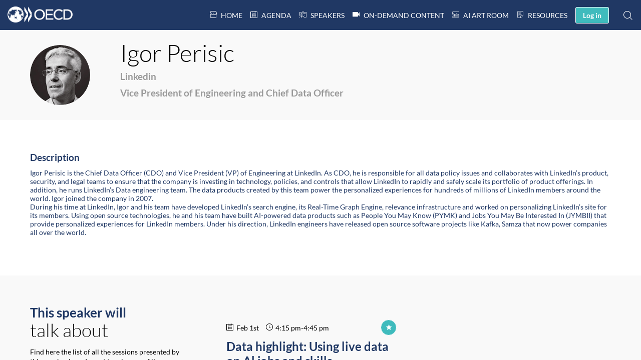

--- FILE ---
content_type: text/html; charset=utf-8
request_url: https://www.oecd-events.org/ai-wips-2021/speaker/c622c569-7356-eb11-b9ed-000d3a20e9aa/igor-perisic
body_size: 52359
content:
<!DOCTYPE html>
                        <html lang="en" prefix="og: http://ogp.me/ns#">
                            <head>
        <link rel="preload" crossorigin="anonymous" href="https://assets.inwink.com/lib/20260115-25214-36f669dc1b3b06850043.css" as="style" />
<link rel="prefetch" crossorigin="anonymous" href="https://assets.inwink.com/lib/c-20260115-28328-0ee2b8d4cf8dc95b1a42.css" as="style" />
<link rel="prefetch" crossorigin="anonymous" href="https://assets.inwink.com/lib/c-20260115-87896-933101cef1543b37fec5.css" as="style" />
<link rel="prefetch" crossorigin="anonymous" href="https://assets.inwink.com/lib/c-20260115-87766-560ad9d6baa81ffdfccb.css" as="style" />
<link rel="preload" crossorigin="anonymous" href="https://assets.inwink.com/lib/c-20260115-15560-93b5a63d14fae9378c0b.css" as="style" />
<link rel="preload" crossorigin="anonymous" href="https://assets.inwink.com/lib/c-20260115-87234-93b5a63d14fae9378c0b.css" as="style" />
<link rel="preload" crossorigin="anonymous" href="/ai-wips-2021/theme.css?version=2026-01-15T16%3A52%3A29.102Z&from=2022-02-01T10:41:05.11" as="style" />
<link rel="preload" crossorigin="anonymous" href="https://assets.inwink.com/lib/c-20260115-54025-746bc9869ac1504a0c84.css" as="style" />
<link rel="preload" crossorigin="anonymous" href="/theme.css?version=2026-01-15T16%3A52%3A29.102Z&from=2025-03-17T09:14:06.67" as="style" />
<link rel="preload" crossorigin="anonymous" href="https://assets.inwink.com/lib/st-comps-20260115-01e6cbcce8bfb53da40a.js" as="script" />
<link rel="preload" crossorigin="anonymous" href="https://assets.inwink.com/lib/st-pages-20260115-7205bb28316436e16ad3.js" as="script" />
<link rel="preload" crossorigin="anonymous" href="https://assets.inwink.com/lib/st-vendors-r-20260115-2bbe5b0a9089679d3ec0.js" as="script" />
<link rel="preload" crossorigin="anonymous" href="https://assets.inwink.com/lib/st-vendors-20260115-b73d750d3f1d47a36314.js" as="script" />
<link rel="preload" crossorigin="anonymous" href="https://assets.inwink.com/lib/st-iw-20260115-1ada9886a337e3cabf18.js" as="script" />
<link rel="preload" crossorigin="anonymous" href="https://assets.inwink.com/lib/20260115-b4dc6672d626edbb30ab.js" as="script" />
<link rel="prefetch" crossorigin="anonymous" href="https://assets.inwink.com/lib/20260115-244cbdbff9a7dc9199cc.js" as="script" />
<link rel="prefetch" crossorigin="anonymous" href="https://assets.inwink.com/lib/20260115-748c9d947c4cd459255f.js" as="script" />
<link rel="prefetch" crossorigin="anonymous" href="https://assets.inwink.com/lib/20260115-621d17b115ac67f22aa3.js" as="script" />
<link rel="prefetch" crossorigin="anonymous" href="https://assets.inwink.com/lib/20260115-2b59235f1700ffeee382.js" as="script" />
<link rel="prefetch" crossorigin="anonymous" href="https://assets.inwink.com/lib/20260115-76f88d2a12e7d0ca8c23.js" as="script" />
<link rel="prefetch" crossorigin="anonymous" href="https://assets.inwink.com/lib/20260115-d44be381a3801b822690.js" as="script" />
<link rel="prefetch" crossorigin="anonymous" href="https://assets.inwink.com/lib/20260115-2110df1eb3d95b86ef0f.js" as="script" />
<link rel="prefetch" crossorigin="anonymous" href="https://assets.inwink.com/lib/20260115-2fa0c153d16ba0a7af37.js" as="script" />
<link rel="prefetch" crossorigin="anonymous" href="https://assets.inwink.com/lib/20260115-ad6cbab53879e4e4baf2.js" as="script" />
<link rel="preload" crossorigin="anonymous" href="https://assets.inwink.com/lib/20260115-244cbdbff9a7dc9199cc.js" as="script" />
<link rel="preload" crossorigin="anonymous" href="https://assets.inwink.com/lib/20260115-683ee60ff1ee095e85b9.js" as="script" />
<link rel="preload" crossorigin="anonymous" href="https://assets.inwink.com/lib/20260115-15bd302401c8504c8e6c.js" as="script" />
<link rel="preload" crossorigin="anonymous" href="https://assets.inwink.com/lib/20260115-a20237ce029abbe4ee20.js" as="script" />
<link rel="preload" crossorigin="anonymous" href="https://assets.inwink.com/lib/20260115-9518d43b9ef1661b378a.js" as="script" />
<link rel="preload" crossorigin="anonymous" href="https://assets.inwink.com/lib/20260115-75356eb58420a6a77023.js" as="script" />
<link rel="preload" crossorigin="anonymous" href="https://assets.inwink.com/lib/20260115-cae5447cc9a8e26848f6.js" as="script" />
<link rel="preload" crossorigin="anonymous" href="https://assets.inwink.com/lib/20260115-78ed193766951536c2fe.js" as="script" />
<link rel="preload" crossorigin="anonymous" href="https://assets.inwink.com/lib/20260115-132e4532fba24251c36b.js" as="script" />
<link rel="preload" crossorigin="anonymous" href="https://assets.inwink.com/lib/20260115-01da8eb3fe993d547adf.js" as="script" />
<link rel="preload" crossorigin="anonymous" href="https://assets.inwink.com/lib/20260115-795ac7d212fbca082a86.js" as="script" />
<link rel="preload" crossorigin="anonymous" href="https://assets.inwink.com/lib/20260115-f5316443128b5b9d30de.js" as="script" />
<link rel="preload" crossorigin="anonymous" href="https://assets.inwink.com/lib/20260115-430713c33369348ffcc3.js" as="script" />
<link rel="preload" crossorigin="anonymous" href="https://assets.inwink.com/lib/20260115-0cb20dc4ad576141cde7.js" as="script" />
<link rel="preload" crossorigin="anonymous" href="https://assets.inwink.com/lib/20260115-d6c412241b3f6fce6ae9.js" as="script" />
<link rel="preload" crossorigin="anonymous" href="https://assets.inwink.com/lib/20260115-2e8bcc003d43f29f8287.js" as="script" />
<link rel="preload" crossorigin="anonymous" href="https://assets.inwink.com/lib/20260115-f29153a4b062ce7b5d82.js" as="script" />
<link rel="preload" crossorigin="anonymous" href="/iwsd/ai-wips-2021/ed.js?version=2026-01-15T16%3A52%3A29.102Z&from=2023-06-09T09%3A51%3A36.85" as="script" />
<link rel="preload" crossorigin="anonymous" href="/iwsd/ai-wips-2021/ses.js?version=2026-01-15T16%3A52%3A29.102Z&from=2025-10-02T14%3A55%3A45.260Z" as="script" />
<link rel="preload" crossorigin="anonymous" href="/iwsd/ai-wips-2021/spe.js?version=2026-01-15T16%3A52%3A29.102Z&from=2025-12-04T22%3A55%3A12.020Z" as="script" />
<link rel="preload" crossorigin="anonymous" href="/iwsd/ai-wips-2021/etml.js?version=2026-01-15T16%3A52%3A29.102Z&from=2021-02-05T11%3A14%3A28.360Z" as="script" />
<link rel="preload" crossorigin="anonymous" href="/iwsd/ai-wips-2021/tpl.js?version=2026-01-15T16%3A52%3A29.102Z&from=2023-08-11T08%3A20%3A01.310Z" as="script" />
<link rel="preload" crossorigin="anonymous" href="/iwsd/ai-wips-2021/ftpl.js?version=2026-01-15T16%3A52%3A29.102Z&from=2026-01-19T06%3A24%3A04.314Z" as="script" />
<link rel="preload" crossorigin="anonymous" href="/iwsd/ai-wips-2021/ls.js?version=2026-01-15T16%3A52%3A29.102Z&from=2026-01-19T07%3A58%3A39.827Z" as="script" />
<link rel="preload" crossorigin="anonymous" href="/iwsd/ai-wips-2021/sv.js?version=2026-01-15T16%3A52%3A29.102Z&from=2020-12-18T14%3A12%3A35.040Z" as="script" />
<link rel="preload" crossorigin="anonymous" href="https://assets.inwink.com/lib/20260115-2b59235f1700ffeee382.js" as="script" />
<link rel="preload" crossorigin="anonymous" href="https://assets.inwink.com/lib/20260115-76f88d2a12e7d0ca8c23.js" as="script" />
<link rel="preload" crossorigin="anonymous" href="https://assets.inwink.com/lib/20260115-146e3272375921c79b11.js" as="script" />
<link rel="preload" crossorigin="anonymous" href="https://assets.inwink.com/lib/20260115-ed467e7d586e4d2b5926.js" as="script" />
<link rel="preload" crossorigin="anonymous" href="https://assets.inwink.com/lib/20260115-d44be381a3801b822690.js" as="script" />
<link rel="preload" crossorigin="anonymous" href="https://assets.inwink.com/lib/20260115-2110df1eb3d95b86ef0f.js" as="script" />
<link rel="preload" crossorigin="anonymous" href="https://assets.inwink.com/lib/20260115-944b88bb12d80a1114a3.js" as="script" />
<link rel="preload" crossorigin="anonymous" href="https://assets.inwink.com/lib/20260115-7ef01e3c4bd536fb6a82.js" as="script" />
<link rel="preload" crossorigin="anonymous" href="/iwsd/wd.js?version=2026-01-15T16%3A52%3A29.102Z&from=2026-01-19T08:02:54.804Z" as="script" />
<link rel="preload" crossorigin="anonymous" href="/iwsd/tpl.js?version=2026-01-15T16%3A52%3A29.102Z&from=2026-01-19T08:02:54.804Z" as="script" />
<link rel="preload" crossorigin="anonymous" href="/iwsd/ev.js?version=2026-01-15T16%3A52%3A29.102Z&from=2026-01-19T08:02:54.804Z" as="script" />
<link rel="preload" crossorigin="anonymous" href="/iwsd/ftpl.js?version=2026-01-15T16%3A52%3A29.102Z&from=2026-01-19T08:02:54.804Z" as="script" />
<link rel="preload" crossorigin="anonymous" href="/iwsd/ls.js?version=2026-01-15T16%3A52%3A29.102Z&from=2026-01-19T08:02:54.804Z" as="script" />
<link rel="preload" crossorigin="anonymous" href="https://assets.inwink.com/lib/appbundle-20260115-3e53022fadc062573746.js" as="script" />

        <link rel="prefetch" crossorigin="anonymous" href="https://assets.inwink.com/assets/fonts/inwink/inwinkpictos.css?ts=icons202601151645" as="font" /> 
        <link rel="prefetch" crossorigin="anonymous" href="https://assets.inwink.com/assets/styles/react-slick.css" as="style" />
        <meta charset="UTF-8" />
        <meta name="viewport" content="width=device-width, initial-scale=1" />
        <meta http-equiv="X-UA-Compatible" content="IE=edge" />
        <meta property="og:site_name" content="OECD events" /><title data-react-helmet="true">Igor Perisic</title><meta data-react-helmet="true" property="og:title" content="INTERNATIONAL CONFERENCE ON AI IN WORK, INNOVATION, PRODUCTIVITY AND SKILLS"/><meta data-react-helmet="true" property="twitter:title" content="INTERNATIONAL CONFERENCE ON AI IN WORK, INNOVATION, PRODUCTIVITY AND SKILLS"/><meta data-react-helmet="true" property="og:description" content="The 2021 OECD International Conference on Artificial Intelligence in Work, Innovation, Productivity and Skills (AI-WIPS) brings together technical and policy experts to discuss the fast-evolving changes in AI capabilities and uptake and to assess their implications for labour markets and societies.  "/><meta data-react-helmet="true" property="twitter:description" content="The 2021 OECD International Conference on Artificial Intelligence in Work, Innovation, Productivity and Skills (AI-WIPS) brings together technical and policy experts to discuss the fast-evolving changes in AI capabilities and uptake and to assess their implications for labour markets and societies.  "/><meta data-react-helmet="true" property="og:image" content="https://cdn-assets.inwink.com/e3a4280d-3b41-eb11-b9ee-000d3a20ef5e-public/assets/pictures/Fond.png"/><meta data-react-helmet="true" property="twitter:image" content="https://cdn-assets.inwink.com/e3a4280d-3b41-eb11-b9ee-000d3a20ef5e-public/assets/pictures/Fond.png"/><meta data-react-helmet="true" property="twitter:card" content="summary_large_image"/><meta data-react-helmet="true" property="og:url" content="https://oecd-events.org/ai-wips"/><meta data-react-helmet="true" property="twitter:url" content="https://oecd-events.org/ai-wips"/><meta data-react-helmet="true" property="og:type" content="website"/><meta name="mobile-web-app-capable" content="yes" /><link rel="manifest" href="/ai-wips-2021/manifest.json" /><link href="https://cdn-assets.inwink.com/e3a4280d-3b41-eb11-b9ee-000d3a20ef5e-public/assets/pictures-thumbs/favicon.png" rel="icon" type="image/x-icon" /><link href="https://cdn-assets.inwink.com/e3a4280d-3b41-eb11-b9ee-000d3a20ef5e-public/assets/pictures-thumbs/favicon.png" rel="apple-touch-icon" /><link data-react-helmet="true" rel="canonical" href="https://www.oecd-events.org/ai-wips-2021/speaker/c622c569-7356-eb11-b9ed-000d3a20e9aa/igor-perisic"/><style>body,html{ width:100%; height:100%; position:relative; margin:0; padding:0; background-color : #E4E4E4; overflow: hidden; font-size: 14px; } @media all and (display-mode: standalone) { body { background-color: #000; } } * { box-sizing: border-box; } body,html,input,textarea,keygen,select,button,a { font-family: 'Lato'} h1,h2,h3,h4,h5,h6,label,.headline,button,a[role=button] { font-family: 'Lato'} h1, h2, h3, h4, h5, h6{ margin: 0 0 0.2em 0; } #appsplash { z-index:9999; } html #appsplash .splash { box-sizing: border-box; position: fixed; z-index: 9999; width: 100%; height: 100%; left: 0; top: 0; background-color: #ffffff; color: #10629a; display: -webkit-flex; display: flex; flex-flow: column nowrap; align-items: center; justify-content: center; font-size: 14pt; text-transform: uppercase; transition: opacity 600ms ease-out; } .splash .splashcontent { width: 800px; box-sizing: border-box; max-width: 100%; margin: 0 auto; padding : 20px; display: -webkit-flex; display: flex; flex-flow: column nowrap; align-items: center; justify-content: center; } .splash .splashcontent img { max-width: 80%; height: auto !important; min-height: 1px; display: block; margin: auto; } .splash.hidden { opacity: 0; pointer-events: none; } .splash.hidden:not(.dismissed) { transition: opacity ease-in 1s; } .splash.dismissed { transition: none; } #approot, .approot { width: 100%; height:100%; left:0; top:0; overflow: hidden; position: absolute; } .loaderindicator.ring { display: -webkit-flex; display: flex; align-items: center; } .loaderindicator.ring .spinner{ margin-left: 8px; display: block; border-radius: 50%; width: 20px; height: 20px; min-width: 20px; min-height: 20px; border: 4px solid rgba(32, 56, 100, 0.4); border-top-color: rgba(32, 56, 100, 0.8); animation: loaderspin 1s infinite linear; flex-shrink: 0; } .loaderindicator.ring.big .spinner{ border-width: 6px; width: 40px; height: 40px; min-width: 40px; min-height: 40px; } @-webkit-keyframes loaderspin { from { -webkit-transform: rotate(0deg); } to { -webkit-transform: rotate(360deg); } } @keyframes loaderspin { from { transform: rotate(0deg); } to { transform: rotate(360deg); } }</style>
        <link href="https://storageprdv2inwink.blob.core.windows.net/backoffice-public/assets/Fonts/Lato/Lato.css" rel='stylesheet' type='text/css' />
        <link rel="prefetch" crossorigin="anonymous" href="/bootstrap.js?v=2026-01-15T16%3A52%3A29.102Z" as="script" />        
        <link rel="preload" crossorigin="anonymous" href="https://assets.inwink.com/lib/20260115-606d9d6a412bd32b3f1a.js" as="script" />
<link rel="preload" crossorigin="anonymous" href="https://assets.inwink.com/lib/20260115-311b80a6e03b7bd84d36.js" as="script" />
<link rel="preload" crossorigin="anonymous" href="https://assets.inwink.com/lib/20260115-e68119426b674933721a.js" as="script" />
<link rel="preload" crossorigin="anonymous" href="https://assets.inwink.com/lib/20260115-2f3ef7cbb16ab6bfff21.js" as="script" />
<link crossorigin="anonymous" href="https://assets.inwink.com/lib/20260115-25214-36f669dc1b3b06850043.css" rel="stylesheet" />
<link crossorigin="anonymous" href="https://assets.inwink.com/lib/c-20260115-28328-0ee2b8d4cf8dc95b1a42.css" rel="stylesheet" />
<link crossorigin="anonymous" href="https://assets.inwink.com/lib/c-20260115-87896-933101cef1543b37fec5.css" rel="stylesheet" />
<link crossorigin="anonymous" href="https://assets.inwink.com/lib/c-20260115-87766-560ad9d6baa81ffdfccb.css" rel="stylesheet" />
<link crossorigin="anonymous" href="https://assets.inwink.com/lib/c-20260115-15560-93b5a63d14fae9378c0b.css" rel="stylesheet" />
<link crossorigin="anonymous" href="https://assets.inwink.com/lib/c-20260115-87234-93b5a63d14fae9378c0b.css" rel="stylesheet" />
<link crossorigin="anonymous" href="https://assets.inwink.com/lib/c-20260115-54025-746bc9869ac1504a0c84.css" rel="stylesheet" />
<link crossorigin="anonymous" href="/ai-wips-2021/theme.css?version=2026-01-15T16%3A52%3A29.102Z&from=2022-02-01T10:41:05.11" rel="stylesheet" />
<link crossorigin="anonymous" href="/theme.css?version=2026-01-15T16%3A52%3A29.102Z&from=2025-03-17T09:14:06.67" rel="stylesheet" />
<script type="application/ld+json">{"@context":"https://schema.org","@type":"WebSite","name":"OECD events","url":"https://www.oecd-events.org"}</script>     
        <script src="/bootstrap.js?v=2026-01-15T16%3A52%3A29.102Z"></script>               
    </head>
                            <body>
                                               
    <link crossorigin="anonymous" href="https://assets.inwink.com/assets/styles/react-slick.css" rel="stylesheet" />
    <link crossorigin="anonymous" href="https://assets.inwink.com/assets/fonts/inwink/inwinkpictos.css?ts=icons202601151645" rel="stylesheet" />  
         
                                <div id="approot"><!--$--><div class="approot"><div class="app-shell event-e3a4280d-3b41-eb11-b9ee-000d3a20ef5e  "><div class="app-shell-data "><div class="visualconfiguration empty"><style>html, body { } </style><div class="fonttheme"><link href="https://storageprdv2inwink.blob.core.windows.net/backoffice-public/assets/Fonts/Lato/Lato.css" rel="stylesheet" type="text/css"/><style>body,html,input,textarea,keygen,select,button,a { font-family: 'Lato'} h1,h2,h3,h4,h5,h6,label,.headline,button,a[role=button] { font-family: 'Lato'}</style></div></div><div class="app-layout hydrating event-shard event-e3a4280d-3b41-eb11-b9ee-000d3a20ef5e"><div class="app-content"><div class="app-header " style="background-color:#203864;color:#FFFFFF"><div class="app-header-content"><div class="pagetitle withlogo withheaderitems align-right" id="appheadercontent"><a class="header-logo mainlogo" aria-label="" href="/ai-wips-2021"><img src="https://cdn-assets.inwink.com/e3a4280d-3b41-eb11-b9ee-000d3a20ef5e-public/assets/pictures/logo_white_OECD.png" alt=""/></a><div class="title"><div class="pagetitle-content"></div></div><div class="menu" id="appheadermenu"><div class="links-list"><div class="menuitem level-1 " id="appheadermenu-menuitem-target-home"><a class="iconlink headline headline  level-1 link-inwink" role="link" aria-label="HOME" href="/ai-wips-2021"><i class="icon inwink-forum"></i><span>HOME</span></a></div><div class="menuitem level-1 " id="appheadermenu-menuitem-target-allsessions"><a class="iconlink headline headline  level-1 link-inwink" role="link" aria-label="AGENDA" href="/ai-wips-2021/sessions"><i class="icon inwink-calendar"></i><span>AGENDA</span></a></div><div class="menuitem level-1 " id="appheadermenu-menuitem-target-allspeakers"><a class="iconlink headline headline  level-1 link-inwink" role="default" aria-label="SPEAKERS" href="/ai-wips-2021/speakers"><i class="icon inwink-speaker"></i><span>SPEAKERS</span></a></div><div class="menuitem level-1 " id="appheadermenu-menuitem-target-allofferings"><a class="iconlink headline headline  level-1 link-inwink" role="link" aria-label="ON-DEMAND CONTENT" href="/ai-wips-2021/offerings"><i class="icon inwink-camera-on"></i><span>ON-DEMAND CONTENT</span></a></div><div class="menuitem level-1 " id="appheadermenu-menuitem-content-ai-art-room"><a class="iconlink headline headline  level-1 link-inwink" role="link" aria-label="AI ART ROOM" href="/ai-wips-2021/content/ai-art-room"><i class="icon inwink-store"></i><span>AI ART ROOM</span></a></div><div class="menuitem level-1 " id="appheadermenu-menuitem-content-resources"><a class="iconlink headline headline  level-1 link-inwink" role="link" aria-label="RESOURCES" href="/ai-wips-2021/content/resources"><i class="icon inwink-file"></i><span>RESOURCES</span></a></div><div class="menuitem level-1 " id="appheadermenu-menuitem-item-6"><a class="iconlink headline headline  level-1" aria-label="Log in" role="button"><span>Log in</span></a></div></div></div></div></div></div><section id="main-content" class="app-pages event-pages"><div class="app-page-wrapper bloc-defaultbg transition-entered"><div class="app-page persondetailpage"><div class="app-page persondetailpage"><div class="pagecontent"><div class="dynamicpage dynamicpage-speakerdetail" style="background-repeat:no-repeat;background-size:cover;background-position:center"><script type="application/ld+json">{"@context":"http://schema.org","@type":"Event","name":"International conference on AI in Work, Innovation, Productivity and Skills ","startDate":"2021-02-01T09:00:00+01:00","endDate":"2021-02-05T18:00:00+01:00","location":{"@type":"Place","address":{"@type":"PostalAddress","addressLocality":"Online"}}}</script><div class="dynamicpage-blocscontainer dynamicpage-maincontent"><div class="dynamicpage-scrollcontent "><div id="bl-f30e5da0-2baf-471b-b264-284577f3a454" class="dynamicbloc-wrapper bloctheme bloctheme-e3a4280d-3b41-eb11-b9ee-000d3a20ef5e bloctheme-lightgreybloc hydrating"><div class="dynamicbloc-wrapper-contentcontainer dynamicbloc-wrapper-contentblocs"><div id="ct-eventuserdetail" class="dynamic-bloc-entitydetail  dynamicbloc-contentwrapper bloc-entitydetail headerpos-left onsmall-align-center"><div class="dynamiccontentbloc"><div class="bloc-header"><div class=""><div class=" userpicture"><div class=" userpicture-text"><span class="text">IP</span></div><div class=" userpicture-photo" style="background-image:url(&quot;https://cdn-assets.inwink.com/cadbb2e3-193e-4188-abb8-1b42bd018361/5928c238-501f-4783-b967-2734757604c41&quot;)"></div></div></div></div><div class="bloc-content"><div class="bloc-content" style="margin-top:1em"><div class="content-wrapper content-wrapper"><h1 class=""><span class="fieldval"><span class="fieldtext">Igor</span></span><span> </span><span class="fieldval"><span class="fieldtext">Perisic</span></span></h1><h4 class="bloc-lighttext bloc-lighttext"><span class="fieldval"><span class="fieldtext">Linkedin</span></span></h4><h4 class="bloc-lighttext bloc-lighttext"><span class="fieldval"><span class="fieldtext">Vice President of Engineering and Chief Data Officer</span></span></h4><div class="sociallinks "></div></div></div></div></div><div class="iw-clearfix"></div><style>#bl-f30e5da0-2baf-471b-b264-284577f3a454 #ct-eventuserdetail { margin-top: 20px; margin-bottom: 20px; } #bl-f30e5da0-2baf-471b-b264-284577f3a454 #ct-eventuserdetail .bloc-header { width: fit-content; display: flex; align-items: center; justify-content: center; } #bl-f30e5da0-2baf-471b-b264-284577f3a454 #ct-eventuserdetail .bloc-content .bloc-content { margin-top: 0 !important; display: flex; justify-content: space-between; } #bl-f30e5da0-2baf-471b-b264-284577f3a454 #ct-eventuserdetail .itembloccontentactions { position: static; width: fit-content; } #bl-f30e5da0-2baf-471b-b264-284577f3a454 #ct-eventuserdetail .sociallinks { justify-content: flex-start; } .appusermessage #bl-f30e5da0-2baf-471b-b264-284577f3a454 #ct-eventuserdetail .bloc-header { width: 100%; } .appusermessage #bl-f30e5da0-2baf-471b-b264-284577f3a454 #ct-eventuserdetail .bloc-content .bloc-content { justify-content: center; } .appusermessage #bl-f30e5da0-2baf-471b-b264-284577f3a454 #ct-eventuserdetail .bloc-actions.bottom-actions { display: none; } .appusermessage #bl-f30e5da0-2baf-471b-b264-284577f3a454 #ct-eventuserdetail .sociallinks { justify-content: center; } @media (max-width: 1023px) { #bl-f30e5da0-2baf-471b-b264-284577f3a454 #ct-eventuserdetail .itembloccontentactions { display: none; } #bl-f30e5da0-2baf-471b-b264-284577f3a454 #ct-eventuserdetail .bloc-actions.bottom-actions { text-align: center; } #bl-f30e5da0-2baf-471b-b264-284577f3a454 #ct-eventuserdetail .bloc-actions.bottom-actions a[role=button] { width: fit-content; display: inline-block; } #bl-f30e5da0-2baf-471b-b264-284577f3a454 #ct-eventuserdetail .dynamiccontentbloc { display: flex; flex-flow: row nowrap; justify-content: center; align-items: center; } #bl-f30e5da0-2baf-471b-b264-284577f3a454 #ct-eventuserdetail .bloc-header { margin-bottom: 0 !important; } #bl-f30e5da0-2baf-471b-b264-284577f3a454 #ct-eventuserdetail .bloc-content { flex-grow: 0; } #bl-f30e5da0-2baf-471b-b264-284577f3a454 #ct-eventuserdetail .bloc-content .bloc-content { text-align: left; margin-left: 1em; } #bl-f30e5da0-2baf-471b-b264-284577f3a454 #ct-eventuserdetail .bloc-content .bloc-content h1 { font-size: 1.5rem; } #bl-f30e5da0-2baf-471b-b264-284577f3a454 #ct-eventuserdetail .bloc-content .bloc-content h4, #bl-f30e5da0-2baf-471b-b264-284577f3a454 #ct-eventuserdetail .bloc-content .bloc-content h5 { margin-bottom: 0; } .appusermessage #bl-f30e5da0-2baf-471b-b264-284577f3a454 #ct-eventuserdetail .bloc-header { width: fit-content; } .appusermessage #bl-f30e5da0-2baf-471b-b264-284577f3a454 #ct-eventuserdetail .sociallinks { justify-content: flex-start; } }</style></div></div></div><div id="bl-0f729121-d344-436c-8e93-d77e5a319d8f" class="dynamicbloc-wrapper bloctheme bloctheme-e3a4280d-3b41-eb11-b9ee-000d3a20ef5e  hydrating"><style>#bl-0f729121-d344-436c-8e93-d77e5a319d8f .bloc-actions button, #bl-0f729121-d344-436c-8e93-d77e5a319d8f .bloc-actions a[role="button"] { width: 100%; margin: 5px 0px 0px 0px; text-align: center; } #bl-0f729121-d344-436c-8e93-d77e5a319d8f .loaderindicator-content { margin: auto; } ##contentid { margin-top: 0; } ##contentid .bloc-content { margin-top: 0.3rem; } #bl-0f729121-d344-436c-8e93-d77e5a319d8f ##contentid .group-field a.buttontitle { display: flex; flex-flow: row nowrap; justify-content: flex-start; align-items: center; text-decoration: none; color: initial; } #bl-0f729121-d344-436c-8e93-d77e5a319d8f ##contentid .group-field a.buttontitle h4 { color: inherit; font-size: 1rem; margin: 0; } #bl-0f729121-d344-436c-8e93-d77e5a319d8f ##contentid .group-field a.buttontitle i { padding-left: 0.5rem; font-size: 1.2rem; color: inherit; }</style><div class="dynamicbloc-wrapper-contentcontainer dynamicbloc-wrapper-contentblocs"><div id="ct-cd073646-02d4-4541-d6d3-1c89d804f3fc" class="dynamic-bloc-entitydetail  dynamicbloc-contentwrapper bloc-entitydetailv2"><div class="dynamiccontentbloc"><div class="bloc-content"><section class="bloc-content group-root"><section class="group group"><section class="group-field group-field"><h4 class="group-field-title bloc-accent group-field-title bloc-accent"><span class="fieldval"><span class="fieldtext"><span>Description</span></span></span></h4><div class="group-field group-field"><span class="fieldval"><span class="fieldtext">Igor Perisic is the Chief Data Officer (CDO) and Vice President (VP) of Engineering at LinkedIn. As CDO, he is responsible for all data policy issues and collaborates with LinkedIn’s product, security, and legal teams to ensure that the company is investing in technology, policies, and controls that allow LinkedIn to rapidly and safely scale its portfolio of product offerings. In addition, he runs LinkedIn’s Data engineering team. The data products created by this team power the personalized experiences for hundreds of millions of LinkedIn members around the world. Igor joined the company in 2007. 
During his time at LinkedIn, Igor and his team have developed LinkedIn’s search engine, its Real-Time Graph Engine, relevance infrastructure and worked on personalizing LinkedIn’s site for its members. Using open source technologies, he and his team have built AI-powered data products such as People You May Know (PYMK) and Jobs You May Be Interested In (JYMBII) that provide personalized experiences for LinkedIn members. Under his direction, LinkedIn engineers have released open source software projects like Kafka, Samza that now power companies all over the world. </span></span></div></section></section></section></div></div><div class="iw-clearfix"></div></div></div></div><div id="bl-teaser-sessions-bloc" class="dynamicbloc-wrapper bloctheme bloctheme-e3a4280d-3b41-eb11-b9ee-000d3a20ef5e bloctheme-lightgreybloc hydrating"><div class="dynamicbloc-wrapper-contentcontainer dynamicbloc-wrapper-contentblocs"><div id="ct-teasersessions" class="itemslist teasersessionitems  dynamicbloc-contentwrapper bloc-teasersessions headerpos-left headersize-tall"><div class="dynamiccontentbloc"><style>#ct-teasersessions .itemcontent { display: flex; flex-flow: column nowrap; justify-content: flex-start; align-items: flex-start; height: 100%; min-height: 195px; background-color: transparent !important; border-right: 0px; border-left: 0px; border-top: 0px; overflow: visible; } #ct-teasersessions .card .content-wrapper { margin-bottom: 1em; } #ct-teasersessions .content-wrapper .session-description { line-height: 1.5; } #ct-teasersessions .sessionslot { width: calc(100% - 70px); margin-bottom: 0.5em; } #ct-teasersessions .btnText .sessionslot { width: calc(100% - 35px); } #ct-teasersessions .btnText-full .sessionslot { width: 100%; } #ct-teasersessions .sessiondate { display: flex; flex-flow: row wrap; justify-content: flex-start; align-items: baseline; } #ct-teasersessions .sessiondate div { margin-right: 1em; display: flex; flex-flow: row nowrap; margin-bottom: 0.5em; } #ct-teasersessions .sessiondate .hour .time { display: flex; flex-flow: row nowrap; } #ct-teasersessions .sessiondate div i { margin-right: 0.4em; } #ct-teasersessions .card .sessionitemactions { position: static; display: flex; flex-flow: row nowrap; justify-content: flex-start; align-items: center; align-self: flex-end; } #ct-teasersessions .card .sessionitemactions button:not(.text) { position: absolute; top: 12px; right: 12px; } #ct-teasersessions .card .sessionitemactions .favaction:not(.text) + .evaluateaction:not(.text) { right: 50px; } #ct-teasersessions .sessionitemactions button.text { font-size: 0.9rem; margin-left: 1rem; margin-top: 1em; line-height: 1; } #ct-teasersessions .sessionitemactions .favaction.text { order: 2; } #ct-teasersessions .sessionitemactions .evaluateaction.iconbtn, #ct-teasersessions .sessionitemactions .favaction.iconbtn { width: 32px; height: 32px; line-height: 1; text-align: center; margin-left: 4px; border-radius: 50%; padding: 0; outline: none; } #ct-teasersessions .sessionitemspeakers { display: flex; flex-flow: row wrap; justify-content: flex-start; align-items: flex-start; margin-right: 0 !important; margin-bottom: 1em; width: 100%; } #ct-teasersessions .sessionitemspeakers .sessionspeakeritem { display: flex; flex-flow: row nowrap; justify-content: flex-start; align-items: center; margin-right: 2em; width: calc(50% - 2em); text-decoration: none; color: initial; } #ct-teasersessions .sessionitemspeakers .sessionspeakeritem .userpicture { width: 60px; min-width: 60px; height: 60px; min-height: 60px; margin: 0.5em 0.5em 0.5em 0; } #ct-teasersessions .sessionitemspeakers .sessionspeakeritem .userdetail { text-transform: initial; } #ct-teasersessions .sessionitemspeakers .sessionspeakeritem .userdetail .username { font-weight: 700; } #ct-teasersessions .sessionitemspeakers .sessionspeakeritem .userdetail .jobtitle .fieldtext { font-style: italic; } #ct-teasersessions .sessionitemspeakers .speaker > span { font-weight: 400; } #ct-teasersessions .inwink-items .inwink-item { margin: 16px !important; } #ct-teasersessions .inwink-items.layout-col2 .inwink-item { width: calc(50% - 32px) !important; } #ct-teasersessions .inwink-items.layout-col3 .inwink-item { width: calc(33.33333% - 32px) !important; } #ct-teasersessions .inwink-items.layout-col4 .inwink-item { width: calc(25% - 32px) !important; } #ct-teasersessions .inwink-items.layout-col5 .inwink-item { width: calc(20% - 32px) !important; } #ct-teasersessions .layout-col1 .sessionitemspeakers .sessionspeakeritem { max-width: calc(25% - 4em); width: auto; } #ct-teasersessions .layout-col3 .sessionitemspeakers .sessionspeakeritem, #ct-teasersessions .layout-col4 .sessionitemspeakers .sessionspeakeritem, #ct-teasersessions .layout-col5 .sessionitemspeakers .sessionspeakeritem { max-width: 100%; width: 100%; } #ct-teasersessions.headerpos-left .sessionitemspeakers { overflow: visible; } #ct-teasersessions.headerpos-left .sessionitemspeakers .sessionspeakeritem { width: 100%; max-width: 100%; margin-right: 0; } @media (max-width: 1023px) { #ct-teasersessions .layout-col1 .sessionitemspeakers .sessionspeakeritem { max-width: calc(50% - 2em); width: 100%; } } @media (max-width: 767px) { #ct-teasersessions .layout-col1 .sessionitemspeakers .sessionspeakeritem { max-width: 100%; width: 100%; margin-right: 0; } } @media all and (-ms-high-contrast: none), (-ms-high-contrast: active) { #ct-teasersessions .card { flex-flow: row wrap; } #ct-teasersessions .sessionslot { width: 85%; } #ct-teasersessions .sessionslot, #ct-teasersessions .content-wrapper { width: 100%; } #ct-teasersessions .sessionitemspeakers .sessionspeakeritem { width: 100%; max-width: 50%; margin-right: 0; } } #ct-teasersessions .sessionitemactions .session-error { position:absolute; right:0; left:unset!important; top:0; display: flex; width:230px; height:45px; align-items:center; justify-content:center; color:#fff; font-size:16px; text-align:center; background-color:rgba(0,0,0,.8); border-radius:4px; z-index:1; }</style><header class="bloc-header"><h2 class="bloc-title"><span class="text pretitle bloc-accent">This speaker will</span> <span class="text bloctitle" style="color:#000000">talk about</span></h2><div class="bloc-separator"></div><div class="description">Find here the list of all the sessions presented by this speaker in order not to miss any of it.</div><div class="bloc-actions header-actions"><a role="button" href="/ai-wips-2021/sessions">All sessions</a></div></header><div class="inwink-items teaser-list legacyflex layout-default-col2 layout-XXS-col1 layout-XS-col1 layout-S-col2 layout-M-col2 layout-L-col2 layout-XL-col2 layout-XXL-col2 layout-XXXXXXL-col2 align-default-left align-XXS-left align-XS-left align-S-left align-M-left align-L-left align-XL-left align-XXL-left align-XXXXXXL-left bloc-content"><div class="inwink-item session-item" id="item-16d34eb6-f950-eb11-b9ee-000d3a20ef5e"><a class="itemcontent clickable  btnText card" href="/ai-wips-2021/session/16d34eb6-f950-eb11-b9ee-000d3a20ef5e/data-highlight-using-live-data-on-al-jobs-and-skills"><div class="sessionslot sessionslot bloc-timeslots"><div class=""><div class="sessiondate sessiondate"><div class="date date"><i class="icon inwink-calendar icon inwink-calendar"></i><span class="day">Feb 1st</span></div><div class="hour hour"><i class="icon inwink-time icon inwink-time"></i><span class="time">5:15 pm</span><span class="time time"><span class="fieldval"><span class="fieldtext"><span> - </span></span></span></span><span class="time">5:45 pm</span></div></div></div></div><div class="content-wrapper content-wrapper"><h3 class="bloc-accent bloc-accent"><span class="fieldval"><span class="fieldtext">Data highlight: Using live data on Al jobs and skills</span></span></h3><div class="session-description session-description"><span class="fieldval"><span class="fieldtext">As AI diffusion and adoption evolve apace, timely data on AI jobs and skills can help inform policy. The OECD will launch a set of new indicators and interactive visualisations showing demand for AI jobs and skills by country, AI skills penetration and migration, women in AI R&D, AI software development skills and more. This session will feature a short demonstration of new interactive datasets available on the OECD’s AI Policy Observatory (OECD.AI), followed by an exchange with OECD.AI data...</span></span></div></div><div class="sessionitemspeakers speakers-5 multi"><div class="sessionspeakeritem speakeritem"><div class=" userpicture"><div class=" userpicture-text"><span class="text">SB</span></div><div class=" userpicture-photo" style="background-image:url(&quot;https://cdn-assets.inwink.com/cadbb2e3-193e-4188-abb8-1b42bd018361/d4bfd93d-2725-4436-bd3a-ea0b45e99dac1&quot;)"></div></div><div class="userdetail userdetail"><div class="name-wrapper name-wrapper"><span class="username username"><span class="fieldval"><span class="fieldtext">Sarah</span></span><span> </span><span class="fieldval"><span class="fieldtext">Box</span></span></span></div><div class="company company"><span class=""><span class="fieldval"><span class="fieldtext">OECD</span></span></span></div></div></div><div class="sessionspeakeritem speakeritem"><div class=" userpicture"><div class=" userpicture-text"><span class="text">MG</span></div><div class=" userpicture-photo" style="background-image:url(&quot;https://cdn-assets.inwink.com/cadbb2e3-193e-4188-abb8-1b42bd018361/66c8a461-8b42-4252-bbb1-bb86f83481cd1&quot;)"></div></div><div class="userdetail userdetail"><div class="name-wrapper name-wrapper"><span class="username username"><span class="fieldval"><span class="fieldtext">Marko</span></span><span> </span><span class="fieldval"><span class="fieldtext">Grobelnik</span></span></span></div><div class="company company"><span class=""><span class="fieldval"><span class="fieldtext">Josef Stefan Institute</span></span></span></div></div></div><div class="sessionspeakeritem speakeritem"><div class=" userpicture"><div class=" userpicture-text"><span class="text">ML</span></div><div class=" userpicture-photo" style="background-image:url(&quot;https://cdn-assets.inwink.com/cadbb2e3-193e-4188-abb8-1b42bd018361/505c5aae-405f-44c6-a7c8-67f4e31d7b591&quot;)"></div></div><div class="userdetail userdetail"><div class="name-wrapper name-wrapper"><span class="username username"><span class="fieldval"><span class="fieldtext">Mike</span></span><span> </span><span class="fieldval"><span class="fieldtext">Linksvayer</span></span></span></div><div class="company company"><span class=""><span class="fieldval"><span class="fieldtext">GitHub</span></span></span></div></div></div><div class="sessionspeakeritem speakeritem"><div class=" userpicture"><div class=" userpicture-text"><span class="text">IP</span></div><div class=" userpicture-photo" style="background-image:url(&quot;https://cdn-assets.inwink.com/cadbb2e3-193e-4188-abb8-1b42bd018361/5928c238-501f-4783-b967-2734757604c41&quot;)"></div></div><div class="userdetail userdetail"><div class="name-wrapper name-wrapper"><span class="username username"><span class="fieldval"><span class="fieldtext">Igor</span></span><span> </span><span class="fieldval"><span class="fieldtext">Perisic</span></span></span></div><div class="company company"><span class=""><span class="fieldval"><span class="fieldtext">Linkedin</span></span></span></div></div></div><div class="sessionspeakeritem speakeritem"><div class=" userpicture"><div class=" userpicture-text"><span class="text">BJ</span></div><div class=" userpicture-photo" style="background-image:url(&quot;https://cdn-assets.inwink.com/cadbb2e3-193e-4188-abb8-1b42bd018361/ca059284-25be-46bf-b635-3e973c2e63be1&quot;)"></div></div><div class="userdetail userdetail"><div class="name-wrapper name-wrapper"><span class="username username"><span class="fieldval"><span class="fieldtext">Bamini</span></span><span> </span><span class="fieldval"><span class="fieldtext">Jayabalasingham</span></span></span></div><div class="company company"><span class=""><span class="fieldval"><span class="fieldtext">Elsevier</span></span></span></div></div></div></div><div class="sessionitemactions hydro"><button type="button" class="action evaluateaction inwink-star iconbtn" title="Evaluate"></button></div></a></div></div></div><div class="iw-clearfix"></div><div class="bloc-actions bottom-actions"><a role="button" href="/ai-wips-2021/sessions">All sessions</a></div></div></div></div><div class="dynamicpage-scrollcontent-footer"><div id="bl-ad77693d-b06c-41fc-cfb9-04d0e039d78c" class="dynamicbloc-wrapper bloctheme bloctheme-e3a4280d-3b41-eb11-b9ee-000d3a20ef5e bloctheme-primarycolorbloc hydrated bloclayout-flex300 bloc-footer"><style>#bl-ad77693d-b06c-41fc-cfb9-04d0e039d78c .bloc-teasereventinfos { margin: 0!important; } #bl-ad77693d-b06c-41fc-cfb9-04d0e039d78c .dynamicbloc-wrapper-contentblocs { justify-content: space-between!important } .bloc-header .headerpicture{ width: 200px; display: initial !important; } #bl-ad77693d-b06c-41fc-cfb9-04d0e039d78c .bloc-poweredby { width: 100%; } #bl-ad77693d-b06c-41fc-cfb9-04d0e039d78c .bloc-poweredby a { opacity: 1; width: 100%; } .bloc-poweredby a > * { margin: 10px 5px; } #bl-ad77693d-b06c-41fc-cfb9-04d0e039d78c .bloc-poweredby a i { line-height: 1; } #bl-ad77693d-b06c-41fc-cfb9-04d0e039d78c .bloc-poweredby a img.customerlogo { display: none; } @media screen and (max-width: 800px) { #bl-ad77693d-b06c-41fc-cfb9-04d0e039d78c .bloc-poweredby a .label { display: block; } }</style><div class="dynamicbloc-wrapper-contentcontainer dynamicbloc-wrapper-contentblocs"><div id="ct-1c73c470-4d7c-4c01-c5ec-931553de567e" class=" dynamicbloc-contentwrapper bloc-teasereventinfos headerpos-left headersize-small"><div class="dynamiccontentbloc"><header class="bloc-header"><img class="headerpicture" loading="eager" src="https://cdn-assets.inwink.com/e3a4280d-3b41-eb11-b9ee-000d3a20ef5e-public/assets/pictures/logo_white_OECD.png"/><h2 class="bloc-title"><span class="text pretitle bloc-accent"></span> <span class="text bloctitle" style="color:#FFFFFF"></span></h2><div class="bloc-separator"></div><div class="description">© 2021 Organisation for Economic
Co-operation and Development

</div></header><div class="inwink-items bloc-content contentpagelink-items legacyflex layout-default-col2 layout-XXS-col2 layout-XS-col2 layout-S-col2 layout-M-col2 layout-L-col2 layout-XL-col2 layout-XXL-col2 layout-XXXXXXL-col2 layout-col2"></div></div><div class="iw-clearfix"></div></div><div id="ct-96602f95-fabb-48da-a2f9-1b0e47b3409d" class=" dynamicbloc-contentwrapper bloc-teasereventinfos"><div class="dynamiccontentbloc"><div class="inwink-items bloc-content contentpagelink-items legacyflex layout-default-col2 layout-XXS-col2 layout-XS-col2 layout-S-col2 layout-M-col2 layout-L-col2 layout-XL-col2 layout-XXL-col2 layout-XXXXXXL-col2 layout-col2"><a id="abf670f3-96cf-45d2-db2f-95e3ba35eb2e" class="contentpagelink eventinfoslnk inwink-item link-url" href="https://oecd.ai/wips" target="_blank" rel="noopener"><div class="iconplaceholder"></div><div class="detail"><h4 class="title">OECD AI Policy Observatory</h4><div class="desc bloc-lighttext"></div></div></a><a id="ef9f7eae-7bc0-498c-f4ee-35ca19041ced" class="contentpagelink eventinfoslnk inwink-item link-url" href="https://www.oecd.org/termsandconditions/" target="_blank" rel="noopener"><div class="iconplaceholder"></div><div class="detail"><h4 class="title">Terms and Conditions</h4></div></a><a id="faa38da4-de51-4aa6-8b45-d6348ad55258" class="contentpagelink eventinfoslnk inwink-item link-url" href="https://www.oecd.org/privacy/" target="_blank" rel="noopener"><div class="iconplaceholder"></div><div class="detail"><h4 class="title">Privacy Policy</h4><div class="desc bloc-lighttext"></div></div></a><a id="88a4684d-f310-465a-9bfe-2dcaf9f98922" class="contentpagelink eventinfoslnk inwink-item link-mailto" rel="noreferrer" href="mailto:ai-wips-conf21@oecd.org?subject="><div class="iconplaceholder"><div class="cssicon inwink-email"></div></div><div class="detail"><h4 class="title">Contact Email</h4><div class="desc bloc-lighttext"></div></div></a></div></div><div class="iw-clearfix"></div></div><div id="ct-907737f0-790b-46e0-8128-838161b88aff" class=" dynamicbloc-contentwrapper bloc-teasereventinfos headerpos-left headersize-small"><div class="dynamiccontentbloc"><header class="bloc-header"><h2 class="bloc-title"> <span class="text bloctitle" style="color:#FFFFFF"></span></h2><div class="bloc-separator"></div><div class="description">Follow us (Social Media)</div></header><style>#ct-907737f0-790b-46e0-8128-838161b88aff .dynamiccontentbloc .bloc-header{ width: initial !important; text-align: center; } #ct-907737f0-790b-46e0-8128-838161b88aff .bloc-content { display: flex; flex-flow: row wrap; align-items: flex-start; width: 100%; } #ct-907737f0-790b-46e0-8128-838161b88aff .bloc-content a, #ct-907737f0-790b-46e0-8128-838161b88aff .bloc-content a .detail { width: auto; align-items: flex-end; white-space: nowrap; overflow: hidden; text-overflow: ellipsis; } #ct-907737f0-790b-46e0-8128-838161b88aff .bloc-content a { margin: 0 8px; } #ct-907737f0-790b-46e0-8128-838161b88aff .bloc-content a h4 { font-size: 14px; text-transform: none; } #ct-907737f0-790b-46e0-8128-838161b88aff .iconplaceholder { margin: 0; } #ct-907737f0-790b-46e0-8128-838161b88aff .iconplaceholder .cssicon { font-size: 21px; margin-left: 0px; margin-right: 0; transform: translateY(10%); } #ct-907737f0-790b-46e0-8128-838161b88aff .bloc-content a:first-child .iconplaceholder .cssicon { margin-left: 0; } @media (max-width: 1023px) { #ct-907737f0-790b-46e0-8128-838161b88aff .bloc-content { justify-content: center; } #ct-907737f0-790b-46e0-8128-838161b88aff .bloc-content a, #ct-907737f0-790b-46e0-8128-838161b88aff .bloc-content a .detail { max-width: 100%; } }</style><div class="inwink-items bloc-content contentpagelink-items legacyflex layout-default-col2 layout-XXS-col2 layout-XS-col2 layout-S-col2 layout-M-col2 layout-L-col2 layout-XL-col2 layout-XXL-col2 layout-XXXXXXL-col2 layout-col2"><a id="cb5dd334-691b-4758-f67c-d931f31d92b1" class="contentpagelink eventinfoslnk inwink-item link-url" href="https://www.linkedin.com/company/oecd-ai" target="_blank" rel="noopener"><div class="iconplaceholder"><div class="cssicon inwink-linkedin-big-logo"></div></div><div class="detail"><div class="desc bloc-lighttext"></div></div></a><a id="2a8ba8c6-1605-4302-bd8f-2e8cfe9c3de9" class="contentpagelink eventinfoslnk inwink-item link-url" href="https://www.oecd.ai/work-innovation-productivity-skills/" target="_blank" rel="noopener"><div class="iconplaceholder"><div class="cssicon inwink-web"></div></div><div class="detail"><h4 class="title"></h4><div class="desc bloc-lighttext"></div></div></a><a id="603323cf-b729-463e-d961-bc9e32619081" class="contentpagelink eventinfoslnk inwink-item link-url" href="https://twitter.com/OECD" target="_blank" rel="noopener"><div class="iconplaceholder"><div class="cssicon inwink-twitter-logo"></div></div><div class="detail"><h4 class="title"></h4><div class="desc bloc-lighttext"></div></div></a><a id="6a05b62a-a833-4f04-e67d-4fe2ec0863de" class="contentpagelink eventinfoslnk inwink-item link-url" href="https://www.facebook.com/theOECD/" target="_blank" rel="noopener"><div class="iconplaceholder"><div class="cssicon inwink-facebook-logo"></div></div><div class="detail"><div class="desc bloc-lighttext"></div></div></a></div></div><div class="iw-clearfix"></div><style>#ct-907737f0-790b-46e0-8128-838161b88aff .dynamiccontentbloc .bloc-header{ width: initial !important; text-align: center; } #ct-907737f0-790b-46e0-8128-838161b88aff .bloc-content { display: flex; flex-flow: row wrap; align-items: flex-start; width: 100%; } #ct-907737f0-790b-46e0-8128-838161b88aff .bloc-content a, #ct-907737f0-790b-46e0-8128-838161b88aff .bloc-content a .detail { width: auto; align-items: flex-end; white-space: nowrap; overflow: hidden; text-overflow: ellipsis; } #ct-907737f0-790b-46e0-8128-838161b88aff .bloc-content a { margin: 0 8px; } #ct-907737f0-790b-46e0-8128-838161b88aff .bloc-content a h4 { font-size: 14px; text-transform: none; } #ct-907737f0-790b-46e0-8128-838161b88aff .iconplaceholder { margin: 0; } #ct-907737f0-790b-46e0-8128-838161b88aff .iconplaceholder .cssicon { font-size: 21px; margin-left: 0px; margin-right: 0; transform: translateY(10%); } #ct-907737f0-790b-46e0-8128-838161b88aff .bloc-content a:first-child .iconplaceholder .cssicon { margin-left: 0; } @media (max-width: 1023px) { #ct-907737f0-790b-46e0-8128-838161b88aff .bloc-content { justify-content: center; } #ct-907737f0-790b-46e0-8128-838161b88aff .bloc-content a, #ct-907737f0-790b-46e0-8128-838161b88aff .bloc-content a .detail { max-width: 100%; } }</style></div></div></div></div></div></div></div></div><div class="loaderindicator fullsize big bloctheme inactive ring"><span class="loaderindicator-content"><span>Loading</span> <i class="spinner"></i></span></div></div></div></div></section></div><div class="burger-menu" id="burger-menu" style="background-color:transparent;color:#FFFFFF"><i class="inwink-menu"></i></div></div><div id="webmaster" class="injectionplaceholder" style="display:none"><style>.poweredby { display: none; } #appmenu-links .menufooter{ display: none; } .iw-textchat-item-message a{ color: #50a5ff !important; }</style></div><div id="tracking" class="injectionplaceholder" style="display:none"></div></div></div></div><!--/$--></div>   
                                <script type="text/javascript">window.INITIAL_STATE = JSON.parse(decodeURIComponent("%7B%22appMetaData%22%3A%7B%22origin%22%3A%22server%22%2C%22requestpath%22%3A%22https%3A%2F%2Fwww.oecd-events.org%2Fai-wips-2021%2Fspeaker%2Fc622c569-7356-eb11-b9ed-000d3a20e9aa%2Figor-perisic%22%2C%22logcontext%22%3Anull%2C%22loadedModules%22%3A%5B%22mod-entitydetail%22%2C%22mod-entitydetailv2%22%2C%22mod-session-teasers%22%5D%7D%2C%22pages%22%3A%7B%22hydrating%22%3Atrue%2C%22companion.page.speakerdetail%22%3A%7B%22id%22%3A%22companion.page.speakerdetail%22%2C%22shardid%22%3A%22e3a4280d-3b41-eb11-b9ee-000d3a20ef5e%22%2C%22shardtype%22%3A%22event%22%2C%22language%22%3A%22en%22%2C%22tinyurl%22%3A%22speakerdetail%22%2C%22pagelock%22%3A1768809786509%2C%22data%22%3A%7B%22eventuserdetail%22%3A%7B%22hydrating%22%3Atrue%7D%2C%22cd073646-02d4-4541-d6d3-1c89d804f3fc%22%3A%7B%22hydrating%22%3Atrue%7D%2C%22teasersessions%22%3A%7B%22hydrating%22%3Atrue%2C%22sessions%22%3A%5B%7B%22isForAllAttendees%22%3Afalse%2C%22sessionType%22%3A%5B%22Online%22%5D%2C%22infos%22%3A%7B%22registered%22%3A12%2C%22attended%22%3A17%2C%22id%22%3A%2216d34eb6-f950-eb11-b9ee-000d3a20ef5e%22%7D%2C%22exhibitors%22%3A%5B%5D%2C%22eventThemes%22%3A%5B%5D%2C%22sessionPersonQuotas%22%3A%5B%5D%2C%22status%22%3A%22Published%22%2C%22lieule%22%3A%22mondayfebruary1st%22%2C%22startDate%22%3A%222021-02-01T17%3A15%3A00%22%2C%22endDate%22%3A%222021-02-01T17%3A45%3A00%22%2C%22moderateBeforePublish%22%3Afalse%2C%22onlineSessionType%22%3A%22ExternalIFrame%22%2C%22allowExtend%22%3Afalse%2C%22showNextSessions%22%3Afalse%2C%22hideInformationsTab%22%3Afalse%2C%22hidePartnersTab%22%3Afalse%2C%22roomId%22%3A%2250ddc09c-f650-eb11-b9ee-000d3a20ef5e%22%2C%22room%22%3A%7B%22name%22%3A%22Plenary%20session%22%2C%22gatheringType%22%3A%5B%22Session%22%5D%2C%22hidden%22%3Afalse%2C%22isOnline%22%3Atrue%2C%22id%22%3A%2250ddc09c-f650-eb11-b9ee-000d3a20ef5e%22%2C%22validFrom%22%3A%222021-01-07T14%3A42%3A53.61%22%7D%2C%22sessionSpeakers%22%3A%5B%7B%22sessionId%22%3A%2216d34eb6-f950-eb11-b9ee-000d3a20ef5e%22%2C%22personId%22%3A%22a97561eb-f554-eb11-b9ed-000d3a20e9aa%22%2C%22validFrom%22%3A%221900-01-01T00%3A00%3A00%22%7D%2C%7B%22sessionId%22%3A%2216d34eb6-f950-eb11-b9ee-000d3a20ef5e%22%2C%22personId%22%3A%226046adfe-7256-eb11-b9ed-000d3a20e9aa%22%2C%22validFrom%22%3A%221900-01-01T00%3A00%3A00%22%7D%2C%7B%22sessionId%22%3A%2216d34eb6-f950-eb11-b9ee-000d3a20ef5e%22%2C%22personId%22%3A%2288fcfa4a-7356-eb11-b9ed-000d3a20e9aa%22%2C%22validFrom%22%3A%221900-01-01T00%3A00%3A00%22%7D%2C%7B%22sessionId%22%3A%2216d34eb6-f950-eb11-b9ee-000d3a20ef5e%22%2C%22personId%22%3A%22c622c569-7356-eb11-b9ed-000d3a20e9aa%22%2C%22validFrom%22%3A%221900-01-01T00%3A00%3A00%22%7D%2C%7B%22sessionId%22%3A%2216d34eb6-f950-eb11-b9ee-000d3a20ef5e%22%2C%22personId%22%3A%22faf20147-5b5a-eb11-b9ed-000d3a20e9aa%22%2C%22validFrom%22%3A%221900-01-01T00%3A00%3A00%22%7D%5D%2C%22journeys%22%3A%5B%5D%2C%22moderators%22%3A%5B%5D%2C%22id%22%3A%2216d34eb6-f950-eb11-b9ee-000d3a20ef5e%22%2C%22validFrom%22%3A%222025-10-02T14%3A55%3A45.26%22%2C%22title%22%3A%7B%22en%22%3A%22Data%20highlight%3A%20Using%20live%20data%20on%20Al%20jobs%20and%20skills%22%7D%2C%22description%22%3A%7B%22en%22%3A%22As%20AI%20diffusion%20and%20adoption%20evolve%20apace%2C%20timely%20data%20on%20AI%20jobs%20and%20skills%20can%20help%20inform%20policy.%20The%20OECD%20will%20launch%20a%20set%20of%20new%20indicators%20and%20interactive%20visualisations%20showing%20demand%20for%20AI%20jobs%20and%20skills%20by%20country%2C%20AI%20skills%20penetration%20and%20migration%2C%20women%20in%20AI%20R%26D%2C%20AI%20software%20development%20skills%20and%20more.%20This%20session%20will%20feature%20a%20short%20demonstration%20of%20new%20interactive%20datasets%20available%20on%20the%20OECD%E2%80%99s%20AI%20Policy%20Observatory%20(OECD.AI)%2C%20followed%20by%20an%20exchange%20with%20OECD.AI%20data%20partners.%20%22%7D%2C%22videourl%22%3A%22https%3A%2F%2Foecdtv.webtv-solution.com%2Fembed%2F7504%2For%22%2C%22thumbnail%22%3A%7B%22thumbUrl%22%3A%22https%3A%2F%2Fcdn-assets.inwink.com%2F5c44698d-e442-44bc-b3b6-bc94fd6aad01%2F2fedf6c2-b782-4f9f-8d74-ab2aaf4b5ac81%22%2C%22thumbSmallUrl%22%3A%22https%3A%2F%2Fcdn-assets.inwink.com%2F5c44698d-e442-44bc-b3b6-bc94fd6aad01%2F2fedf6c2-b782-4f9f-8d74-ab2aaf4b5ac82%22%2C%22thumbLargeUrl%22%3A%22https%3A%2F%2Fcdn-assets.inwink.com%2F5c44698d-e442-44bc-b3b6-bc94fd6aad01%2F2fedf6c2-b782-4f9f-8d74-ab2aaf4b5ac83%22%2C%22name%22%3A%22Capture%2520d%25E2%2580%2599e%25CC%2581cran%25202021-02-01%2520a%25CC%2580%252017.03.32.png%22%2C%22size%22%3A472170%2C%22url%22%3A%22https%3A%2F%2Fcdn-assets.inwink.com%2F5c44698d-e442-44bc-b3b6-bc94fd6aad01%2F2fedf6c2-b782-4f9f-8d74-ab2aaf4b5ac8%22%2C%22type%22%3A%22image%2Fpng%22%7D%2C%22lockvideobefore%22%3Atrue%2C%22lockvideobeforetolerance%22%3A15%2C%22showsessionmessages%22%3Afalse%2C%22showsessionquestions%22%3Afalse%2C%22speakers%22%3A%5B%7B%22id%22%3A%22a97561eb-f554-eb11-b9ed-000d3a20e9aa%22%7D%2C%7B%22id%22%3A%226046adfe-7256-eb11-b9ed-000d3a20e9aa%22%7D%2C%7B%22id%22%3A%2288fcfa4a-7356-eb11-b9ed-000d3a20e9aa%22%7D%2C%7B%22id%22%3A%22c622c569-7356-eb11-b9ed-000d3a20e9aa%22%7D%2C%7B%22id%22%3A%22faf20147-5b5a-eb11-b9ed-000d3a20e9aa%22%7D%5D%2C%22timeslots%22%3A%5B%7B%22startDate%22%3A%222021-02-01T17%3A15%3A00%22%2C%22endDate%22%3A%222021-02-01T17%3A45%3A00%22%2C%22room%22%3A%7B%22name%22%3A%22Plenary%20session%22%2C%22gatheringType%22%3A%5B%22Session%22%5D%2C%22hidden%22%3Afalse%2C%22isOnline%22%3Atrue%2C%22id%22%3A%2250ddc09c-f650-eb11-b9ee-000d3a20ef5e%22%2C%22validFrom%22%3A%222021-01-07T14%3A42%3A53.61%22%7D%2C%22gatheringId%22%3A%2216d34eb6-f950-eb11-b9ee-000d3a20ef5e%22%2C%22id%22%3A%2216d34eb6-f950-eb11-b9ee-000d3a20ef5e%22%2C%22roomId%22%3A%2250ddc09c-f650-eb11-b9ee-000d3a20ef5e%22%2C%22roomName%22%3A%22Plenary%20session%22%7D%5D%2C%22meta%22%3A%7B%22version%22%3A0%2C%22revision%22%3A5%2C%22created%22%3A1768803844398%2C%22updated%22%3A1768809519812%7D%2C%22%24loki%22%3A12%7D%5D%2C%22itemtemplate%22%3A%7B%22itemsAlign%22%3A%7B%22default%22%3A%22left%22%7D%2C%22itemsLayout%22%3A%7B%22XL%22%3A%22col2%22%2C%22L%22%3A%22col2%22%2C%22M%22%3A%22col2%22%2C%22S%22%3A%22col1%22%2C%22XS%22%3A%22col1%22%2C%22XXS%22%3A%22col1%22%7D%2C%22template%22%3A%7B%22type%22%3A%22article%22%2C%22conditionalClasses%22%3A%7B%22btnText%22%3A%5B%7B%22or%22%3A%5B%7B%22name%22%3A%22templateOptions.addToFavoriteActionDisplay%22%2C%22op%22%3A%22contains%22%2C%22val%22%3A%22text%22%7D%2C%7B%22name%22%3A%22templateOptions.evaluateSessionActionDisplay%22%2C%22op%22%3A%22contains%22%2C%22val%22%3A%22text%22%7D%5D%7D%5D%2C%22btnText-full%22%3A%5B%7B%22name%22%3A%22templateOptions.addToFavoriteActionDisplay%22%2C%22op%22%3A%22contains%22%2C%22val%22%3A%22text%22%7D%2C%7B%22name%22%3A%22templateOptions.evaluateSessionActionDisplay%22%2C%22op%22%3A%22contains%22%2C%22val%22%3A%22text%22%7D%5D%7D%2C%22blocs%22%3A%5B%7B%22type%22%3A%22div%22%2C%22className%22%3A%22sessionslot%22%2C%22showIf%22%3A%5B%22timeslots%22%5D%2C%22blocStyle%22%3A%5B%22timeslots%22%5D%2C%22blocs%22%3A%5B%7B%22type%22%3A%22div%22%2C%22collapsed%22%3Atrue%2C%22blocs%22%3A%5B%7B%22type%22%3A%22div%22%2C%22className%22%3A%22sessiondate%22%2C%22blocs%22%3A%5B%7B%22type%22%3A%22div%22%2C%22className%22%3A%22date%22%2C%22showIf%22%3A%5B%7B%22name%22%3A%22templateOptions.hideDate%22%2C%22op%22%3A%22neq%22%2C%22val%22%3Atrue%7D%5D%2C%22blocs%22%3A%5B%7B%22type%22%3A%22i%22%2C%22className%22%3A%22icon%20inwink-calendar%22%2C%22showIf%22%3A%5B%7B%22name%22%3A%22templateOptions.hidePicto%22%2C%22op%22%3A%22neq%22%2C%22val%22%3Atrue%7D%5D%7D%2C%7B%22type%22%3A%22timezonedate%22%2C%22date%22%3A%22timeslots%5B0%5D.startDate%22%2C%22hideUtc%22%3Atrue%2C%22className%22%3A%22day%22%2C%22format%22%3A%7B%22fr%22%3A%22Do%20MMM%22%2C%22en%22%3A%22MMM%20Do%22%7D%7D%5D%7D%2C%7B%22type%22%3A%22div%22%2C%22className%22%3A%22hour%22%2C%22blocs%22%3A%5B%7B%22type%22%3A%22i%22%2C%22className%22%3A%22icon%20inwink-time%22%2C%22showIf%22%3A%5B%7B%22name%22%3A%22templateOptions.hidePicto%22%2C%22op%22%3A%22neq%22%2C%22val%22%3Atrue%7D%5D%7D%2C%7B%22type%22%3A%22timezonedate%22%2C%22date%22%3A%22timeslots%5B0%5D.startDate%22%2C%22className%22%3A%22time%22%2C%22format%22%3A%7B%22fr%22%3A%22HH%3Amm%22%2C%22en%22%3A%22h%3Amm%20a%22%7D%7D%2C%7B%22type%22%3A%22span%22%2C%22className%22%3A%22time%22%2C%22showIf%22%3A%5B%22timeslots%22%5D%2C%22fields%22%3A%5B%7B%22uid%22%3A%22startdate2%22%2C%22text%22%3A%7B%22fr%22%3A%22%20-%20%22%2C%22en%22%3A%22%20-%20%22%7D%7D%5D%7D%2C%7B%22type%22%3A%22timezonedate%22%2C%22date%22%3A%22timeslots%5B0%5D.endDate%22%2C%22className%22%3A%22time%22%2C%22format%22%3A%7B%22fr%22%3A%22HH%3Amm%22%2C%22en%22%3A%22h%3Amm%20a%22%7D%7D%5D%7D%2C%7B%22type%22%3A%22div%22%2C%22className%22%3A%22room%22%2C%22showIf%22%3A%5B%7B%22name%22%3A%22templateOptions.hideRoom%22%2C%22op%22%3A%22neq%22%2C%22val%22%3Atrue%7D%5D%2C%22blocs%22%3A%5B%7B%22type%22%3A%22i%22%2C%22className%22%3A%22icon%20inwink-placeholder%22%2C%22showIf%22%3A%5B%7B%22name%22%3A%22templateOptions.hidePicto%22%2C%22op%22%3A%22neq%22%2C%22val%22%3Atrue%7D%5D%7D%2C%7B%22type%22%3A%22span%22%2C%22className%22%3A%22roomName%22%2C%22showIf%22%3A%5B%22timeslots%22%5D%2C%22fields%22%3A%5B%7B%22name%22%3A%22timeslots%5B0%5D.room.name%22%7D%5D%7D%5D%7D%2C%7B%22type%22%3A%22div%22%2C%22className%22%3A%22live%22%2C%22showIf%22%3A%5B%7B%22name%22%3A%22sessionType%22%2C%22op%22%3A%22eq%22%2C%22val%22%3A%22Online%22%7D%2C%7B%22name%22%3A%22templateOptions.hideLive%22%2C%22op%22%3A%22neq%22%2C%22val%22%3Atrue%7D%5D%2C%22blocs%22%3A%5B%7B%22type%22%3A%22i%22%2C%22className%22%3A%22icon%20inwink-player-play%22%2C%22showIf%22%3A%5B%7B%22name%22%3A%22templateOptions.hidePicto%22%2C%22op%22%3A%22neq%22%2C%22val%22%3Atrue%7D%5D%7D%2C%7B%22type%22%3A%22span%22%2C%22className%22%3A%22live-text%22%2C%22fields%22%3A%5B%7B%22text%22%3A%22Online%22%7D%5D%7D%5D%7D%5D%2C%22collapsed%22%3Afalse%7D%5D%7D%5D%2C%22collapsed%22%3Afalse%7D%2C%7B%22type%22%3A%22div%22%2C%22className%22%3A%22content-wrapper%22%2C%22blocs%22%3A%5B%7B%22type%22%3A%22h3%22%2C%22className%22%3A%22bloc-accent%22%2C%22fields%22%3A%5B%7B%22name%22%3A%22title%22%2C%22maxLength%22%3A100%7D%5D%7D%2C%7B%22type%22%3A%22div%22%2C%22className%22%3A%22session-description%22%2C%22showIf%22%3A%5B%7B%22name%22%3A%22templateOptions.hideDescription%22%2C%22op%22%3A%22neq%22%2C%22val%22%3Atrue%7D%5D%2C%22fields%22%3A%5B%7B%22name%22%3A%22description%22%2C%22maxLength%22%3A500%7D%5D%7D%5D%7D%2C%7B%22type%22%3A%22sessionitemspeakers%22%2C%22showIf%22%3A%5B%22speakers%22%5D%7D%2C%7B%22type%22%3A%22sessionitemaction%22%7D%5D%2C%22className%22%3A%22%22%2C%22isCard%22%3Atrue%2C%22_id%22%3Anull%2C%22collapsed%22%3Atrue%7D%2C%22templateOptions%22%3A%7B%22hideDate%22%3Afalse%2C%22hideRoom%22%3Atrue%2C%22hideLive%22%3Afalse%2C%22hideDescription%22%3Afalse%2C%22hidePicto%22%3Afalse%2C%22hideCompany%22%3Afalse%2C%22hideJobtitle%22%3Atrue%2C%22addToFavoriteActionDisplay%22%3A%5B%22text%22%5D%2C%22evaluateSessionActionDisplay%22%3A%5B%5D%2C%22evaluateSessionActionSecondary%22%3Afalse%2C%22addToFavoriteActionSecondary%22%3Afalse%7D%2C%22templateOptionsConfig%22%3A%7B%22fields%22%3A%5B%7B%22key%22%3A%22hideDate%22%2C%22type%22%3A%22bool%22%2C%22labels%22%3A%7B%22fr%22%3A%22Masquer%20la%20date%22%2C%22en%22%3A%22Hide%20the%20date%22%7D%7D%2C%7B%22key%22%3A%22hideRoom%22%2C%22type%22%3A%22bool%22%2C%22labels%22%3A%7B%22fr%22%3A%22Masquer%20la%20salle%22%2C%22en%22%3A%22Hide%20the%20room%22%7D%7D%2C%7B%22key%22%3A%22hideLive%22%2C%22type%22%3A%22bool%22%2C%22labels%22%3A%7B%22fr%22%3A%22Masquer%20l'affichage%20'Online'%20(si%20la%20session%20est%20en%20ligne)%22%2C%22en%22%3A%22Hide%20the%20'Online'%20display%20(if%20the%20session%20is%20online)%22%7D%7D%2C%7B%22key%22%3A%22hidePicto%22%2C%22type%22%3A%22bool%22%2C%22labels%22%3A%7B%22fr%22%3A%22Masquer%20les%20pictos%22%2C%22en%22%3A%22Hide%20the%20pictograms%22%7D%7D%2C%7B%22key%22%3A%22hideDescription%22%2C%22type%22%3A%22bool%22%2C%22labels%22%3A%7B%22fr%22%3A%22Masquer%20la%20description%22%2C%22en%22%3A%22Hide%20the%20description%22%7D%7D%2C%7B%22key%22%3A%22hideCompany%22%2C%22type%22%3A%22bool%22%2C%22labels%22%3A%7B%22fr%22%3A%22Cacher%20le%20nom%20de%20l'entreprise%20de%20l'intervenant%22%2C%22en%22%3A%22Hide%20the%20name%20of%20the%20speaker's%20company%22%7D%7D%2C%7B%22key%22%3A%22hideJobtitle%22%2C%22type%22%3A%22bool%22%2C%22labels%22%3A%7B%22fr%22%3A%22Cacher%20l'intitul%C3%A9%20du%20poste%20de%20l'intervenant%22%2C%22en%22%3A%22Hide%20the%20job%20title%20of%20the%20speaker%22%7D%7D%2C%7B%22key%22%3A%22addToFavoriteActionDisplay%22%2C%22type%22%3A%22MultiSelectList%22%2C%22labels%22%3A%7B%22fr%22%3A%22Options%20d'affichage%20du%20bouton%20de%20mise%20en%20favoris%22%2C%22en%22%3A%22Add%20to%20favorite%20button%20display%20options%22%7D%2C%22valuesList%22%3A%5B%7B%22key%22%3A%22icon%22%2C%22isSelectable%22%3Atrue%2C%22labels%22%3A%7B%22fr%22%3A%22Ic%C3%B4ne%22%2C%22en%22%3A%22Icon%22%7D%7D%2C%7B%22key%22%3A%22text%22%2C%22isSelectable%22%3Atrue%2C%22labels%22%3A%7B%22fr%22%3A%22Texte%22%2C%22en%22%3A%22text%22%7D%7D%5D%7D%2C%7B%22key%22%3A%22addToFavoriteActionSecondary%22%2C%22type%22%3A%22bool%22%2C%22labels%22%3A%7B%22fr%22%3A%22Afficher%20bouton%20de%20mise%20en%20favoris%20comme%20secondaire%22%2C%22en%22%3A%22Display%20add%20to%20favorite%20button%20as%20secondary%22%7D%7D%2C%7B%22key%22%3A%22evaluateSessionActionDisplay%22%2C%22type%22%3A%22MultiSelectList%22%2C%22labels%22%3A%7B%22fr%22%3A%22Options%20d'affichage%20du%20bouton%20d'%C3%A9valuation%20de%20session%22%2C%22en%22%3A%22Evaluate%20session%20button%20display%20options%22%7D%2C%22valuesList%22%3A%5B%7B%22key%22%3A%22icon%22%2C%22isSelectable%22%3Atrue%2C%22labels%22%3A%7B%22fr%22%3A%22Ic%C3%B4ne%22%2C%22en%22%3A%22Icon%22%7D%7D%2C%7B%22key%22%3A%22text%22%2C%22isSelectable%22%3Atrue%2C%22labels%22%3A%7B%22fr%22%3A%22Texte%22%2C%22en%22%3A%22text%22%7D%7D%5D%7D%2C%7B%22key%22%3A%22evaluateSessionActionSecondary%22%2C%22type%22%3A%22bool%22%2C%22labels%22%3A%7B%22fr%22%3A%22Afficher%20bouton%20d'%C3%A9valuation%20de%20session%20comme%20secondaire%22%2C%22en%22%3A%22Display%20evaluate%20session%20button%20as%20secondary%22%7D%7D%5D%7D%2C%22customCSS%22%3A%22%23%23contentid%20.itemcontent%20%7B%5Cr%5Cn%20%20display%3A%20flex%3B%5Cr%5Cn%20%20flex-flow%3A%20column%20nowrap%3B%5Cr%5Cn%20%20justify-content%3A%20flex-start%3B%5Cr%5Cn%20%20align-items%3A%20flex-start%3B%5Cr%5Cn%20%20height%3A%20100%25%3B%5Cr%5Cn%20%20min-height%3A%20195px%3B%5Cr%5Cn%20%20background-color%3A%20transparent%20!important%3B%5Cr%5Cn%20%20border-right%3A%200px%3B%5Cr%5Cn%20%20border-left%3A%200px%3B%5Cr%5Cn%20%20border-top%3A%200px%3B%5Cr%5Cn%20%20overflow%3A%20visible%3B%5Cr%5Cn%7D%5Cr%5Cn%5Cr%5Cn%23%23contentid%20.card%20.content-wrapper%20%7B%5Cr%5Cn%20%20margin-bottom%3A%201em%3B%5Cr%5Cn%7D%5Cr%5Cn%5Cr%5Cn%23%23contentid%20.content-wrapper%20.session-description%20%7B%5Cr%5Cn%20%20line-height%3A%201.5%3B%5Cr%5Cn%7D%5Cr%5Cn%5Cr%5Cn%23%23contentid%20.sessionslot%20%7B%5Cr%5Cn%20%20width%3A%20calc(100%25%20-%2070px)%3B%5Cr%5Cn%20%20margin-bottom%3A%200.5em%3B%5Cr%5Cn%7D%5Cr%5Cn%5Cr%5Cn%23%23contentid%20.btnText%20.sessionslot%20%7B%5Cr%5Cn%20%20width%3A%20calc(100%25%20-%2035px)%3B%5Cr%5Cn%7D%5Cr%5Cn%5Cr%5Cn%23%23contentid%20.btnText-full%20.sessionslot%20%7B%5Cr%5Cn%20%20width%3A%20100%25%3B%5Cr%5Cn%7D%5Cr%5Cn%5Cr%5Cn%23%23contentid%20.sessiondate%20%7B%5Cr%5Cn%20%20display%3A%20flex%3B%5Cr%5Cn%20%20flex-flow%3A%20row%20wrap%3B%5Cr%5Cn%20%20justify-content%3A%20flex-start%3B%5Cr%5Cn%20%20align-items%3A%20baseline%3B%5Cr%5Cn%7D%5Cr%5Cn%5Cr%5Cn%23%23contentid%20.sessiondate%20div%20%7B%5Cr%5Cn%20%20margin-right%3A%201em%3B%5Cr%5Cn%20%20display%3A%20flex%3B%5Cr%5Cn%20%20flex-flow%3A%20row%20nowrap%3B%5Cr%5Cn%20%20margin-bottom%3A%200.5em%3B%5Cr%5Cn%7D%5Cr%5Cn%5Cr%5Cn%23%23contentid%20.sessiondate%20.hour%20.time%20%7B%5Cr%5Cn%20%20display%3A%20flex%3B%5Cr%5Cn%20%20flex-flow%3A%20row%20nowrap%3B%5Cr%5Cn%7D%5Cr%5Cn%5Cr%5Cn%23%23contentid%20.sessiondate%20div%20i%20%7B%5Cr%5Cn%20%20margin-right%3A%200.4em%3B%5Cr%5Cn%7D%5Cr%5Cn%5Cr%5Cn%23%23contentid%20.card%20.sessionitemactions%20%7B%5Cr%5Cn%20%20position%3A%20static%3B%5Cr%5Cn%20%20display%3A%20flex%3B%5Cr%5Cn%20%20flex-flow%3A%20row%20nowrap%3B%5Cr%5Cn%20%20justify-content%3A%20flex-start%3B%5Cr%5Cn%20%20align-items%3A%20center%3B%5Cr%5Cn%20%20align-self%3A%20flex-end%3B%5Cr%5Cn%7D%5Cr%5Cn%5Cr%5Cn%23%23contentid%20.card%20.sessionitemactions%20button%3Anot(.text)%20%7B%5Cr%5Cn%20%20position%3A%20absolute%3B%5Cr%5Cn%20%20top%3A%2012px%3B%5Cr%5Cn%20%20right%3A%2012px%3B%5Cr%5Cn%7D%5Cr%5Cn%5Cr%5Cn%23%23contentid%20.card%20.sessionitemactions%20.favaction%3Anot(.text)%20%2B%20.evaluateaction%3Anot(.text)%20%7B%5Cr%5Cn%20%20right%3A%2050px%3B%5Cr%5Cn%7D%5Cr%5Cn%5Cr%5Cn%23%23contentid%20.sessionitemactions%20button.text%20%7B%5Cr%5Cn%20%20font-size%3A%200.9rem%3B%5Cr%5Cn%20%20margin-left%3A%201rem%3B%5Cr%5Cn%20%20margin-top%3A%201em%3B%5Cr%5Cn%20%20line-height%3A%201%3B%5Cr%5Cn%7D%5Cr%5Cn%5Cr%5Cn%23%23contentid%20.sessionitemactions%20.favaction.text%20%7B%5Cr%5Cn%20%20order%3A%202%3B%5Cr%5Cn%7D%5Cr%5Cn%5Cr%5Cn%23%23contentid%20.sessionitemactions%20.evaluateaction.iconbtn%2C%5Cr%5Cn%23%23contentid%20.sessionitemactions%20.favaction.iconbtn%20%7B%5Cr%5Cn%20%20width%3A%2032px%3B%5Cr%5Cn%20%20height%3A%2032px%3B%5Cr%5Cn%20%20line-height%3A%201%3B%5Cr%5Cn%20%20text-align%3A%20center%3B%5Cr%5Cn%20%20margin-left%3A%204px%3B%5Cr%5Cn%20%20border-radius%3A%2050%25%3B%5Cr%5Cn%20%20padding%3A%200%3B%5Cr%5Cn%20%20outline%3A%20none%3B%5Cr%5Cn%7D%5Cr%5Cn%5Cr%5Cn%23%23contentid%20.sessionitemspeakers%20%7B%5Cr%5Cn%20%20display%3A%20flex%3B%5Cr%5Cn%20%20flex-flow%3A%20row%20wrap%3B%5Cr%5Cn%20%20justify-content%3A%20flex-start%3B%5Cr%5Cn%20%20align-items%3A%20flex-start%3B%5Cr%5Cn%20%20margin-right%3A%200%20!important%3B%5Cr%5Cn%20%20margin-bottom%3A%201em%3B%5Cr%5Cn%20%20width%3A%20100%25%3B%5Cr%5Cn%7D%5Cr%5Cn%5Cr%5Cn%23%23contentid%20.sessionitemspeakers%20.sessionspeakeritem%20%7B%5Cr%5Cn%20%20display%3A%20flex%3B%5Cr%5Cn%20%20flex-flow%3A%20row%20nowrap%3B%5Cr%5Cn%20%20justify-content%3A%20flex-start%3B%5Cr%5Cn%20%20align-items%3A%20center%3B%5Cr%5Cn%20%20margin-right%3A%202em%3B%5Cr%5Cn%20%20width%3A%20calc(50%25%20-%202em)%3B%5Cr%5Cn%20%20text-decoration%3A%20none%3B%5Cr%5Cn%20%20color%3A%20initial%3B%5Cr%5Cn%7D%5Cr%5Cn%5Cr%5Cn%23%23contentid%20.sessionitemspeakers%20.sessionspeakeritem%20.userpicture%20%7B%5Cr%5Cn%20%20width%3A%2060px%3B%5Cr%5Cn%20%20min-width%3A%2060px%3B%5Cr%5Cn%20%20height%3A%2060px%3B%5Cr%5Cn%20%20min-height%3A%2060px%3B%5Cr%5Cn%20%20margin%3A%200.5em%200.5em%200.5em%200%3B%5Cr%5Cn%7D%5Cr%5Cn%5Cr%5Cn%23%23contentid%20.sessionitemspeakers%20.sessionspeakeritem%20.userdetail%20%7B%5Cr%5Cn%20%20text-transform%3A%20initial%3B%5Cr%5Cn%7D%5Cr%5Cn%5Cr%5Cn%23%23contentid%20.sessionitemspeakers%20.sessionspeakeritem%20.userdetail%20.username%20%7B%5Cr%5Cn%20%20font-weight%3A%20700%3B%5Cr%5Cn%7D%5Cr%5Cn%5Cr%5Cn%23%23contentid%20.sessionitemspeakers%20.sessionspeakeritem%20.userdetail%20.jobtitle%20.fieldtext%20%7B%5Cr%5Cn%20%20font-style%3A%20italic%3B%5Cr%5Cn%7D%5Cr%5Cn%5Cr%5Cn%23%23contentid%20.sessionitemspeakers%20.speaker%20%3E%20span%20%7B%5Cr%5Cn%20%20font-weight%3A%20400%3B%5Cr%5Cn%7D%5Cr%5Cn%5Cr%5Cn%23%23contentid%20.inwink-items%20.inwink-item%20%7B%5Cr%5Cn%20%20margin%3A%2016px%20!important%3B%5Cr%5Cn%7D%5Cr%5Cn%5Cr%5Cn%2F*%20column%20*%2F%5Cr%5Cn%23%23contentid%20.inwink-items.layout-col2%20.inwink-item%20%7B%5Cr%5Cn%20%20width%3A%20calc(50%25%20-%2032px)%20!important%3B%5Cr%5Cn%7D%5Cr%5Cn%5Cr%5Cn%23%23contentid%20.inwink-items.layout-col3%20.inwink-item%20%7B%5Cr%5Cn%20%20width%3A%20calc(33.33333%25%20-%2032px)%20!important%3B%5Cr%5Cn%7D%5Cr%5Cn%5Cr%5Cn%23%23contentid%20.inwink-items.layout-col4%20.inwink-item%20%7B%5Cr%5Cn%20%20width%3A%20calc(25%25%20-%2032px)%20!important%3B%5Cr%5Cn%7D%5Cr%5Cn%5Cr%5Cn%23%23contentid%20.inwink-items.layout-col5%20.inwink-item%20%7B%5Cr%5Cn%20%20width%3A%20calc(20%25%20-%2032px)%20!important%3B%5Cr%5Cn%7D%5Cr%5Cn%5Cr%5Cn%23%23contentid%20.layout-col1%20.sessionitemspeakers%20.sessionspeakeritem%20%7B%5Cr%5Cn%20%20max-width%3A%20calc(25%25%20-%204em)%3B%5Cr%5Cn%20%20width%3A%20auto%3B%20%5Cr%5Cn%7D%5Cr%5Cn%5Cr%5Cn%23%23contentid%20.layout-col3%20.sessionitemspeakers%20.sessionspeakeritem%2C%5Cr%5Cn%23%23contentid%20.layout-col4%20.sessionitemspeakers%20.sessionspeakeritem%2C%5Cr%5Cn%23%23contentid%20.layout-col5%20.sessionitemspeakers%20.sessionspeakeritem%20%7B%5Cr%5Cn%20%20max-width%3A%20100%25%3B%5Cr%5Cn%20%20width%3A%20100%25%3B%20%5Cr%5Cn%7D%5Cr%5Cn%5Cr%5Cn%2F*%20header%20left%20*%2F%5Cr%5Cn%23%23contentid.headerpos-left%20.sessionitemspeakers%20%7B%5Cr%5Cn%20%20overflow%3A%20visible%3B%5Cr%5Cn%7D%5Cr%5Cn%5Cr%5Cn%23%23contentid.headerpos-left%20.sessionitemspeakers%20.sessionspeakeritem%20%7B%5Cr%5Cn%20%20width%3A%20100%25%3B%5Cr%5Cn%20%20max-width%3A%20100%25%3B%5Cr%5Cn%20%20margin-right%3A%200%3B%5Cr%5Cn%7D%5Cr%5Cn%5Cr%5Cn%2F*%20Responsive%20*%2F%5Cr%5Cn%40media%20(max-width%3A%201023px)%20%7B%5Cr%5Cn%20%20%23%23contentid%20.layout-col1%20.sessionitemspeakers%20.sessionspeakeritem%20%7B%5Cr%5Cn%20%20%20%20max-width%3A%20calc(50%25%20-%202em)%3B%5Cr%5Cn%20%20%20%20width%3A%20100%25%3B%20%5Cr%5Cn%20%20%7D%5Cr%5Cn%7D%5Cr%5Cn%5Cr%5Cn%40media%20(max-width%3A%20767px)%20%7B%5Cr%5Cn%20%20%23%23contentid%20.layout-col1%20.sessionitemspeakers%20.sessionspeakeritem%20%7B%5Cr%5Cn%20%20%20%20max-width%3A%20100%25%3B%5Cr%5Cn%20%20%20%20width%3A%20100%25%3B%5Cr%5Cn%20%20%20%20margin-right%3A%200%3B%5Cr%5Cn%20%20%7D%5Cr%5Cn%7D%5Cr%5Cn%5Cr%5Cn%2F*%20IE10%2B%20CSS%20*%2F%5Cr%5Cn%40media%20all%20and%20(-ms-high-contrast%3A%20none)%2C%20(-ms-high-contrast%3A%20active)%20%7B%5Cr%5Cn%20%20%20%23%23contentid%20.card%20%7B%5Cr%5Cn%20%20%20%20%20%20flex-flow%3A%20row%20wrap%3B%5Cr%5Cn%20%20%20%20%7D%5Cr%5Cn%5Cr%5Cn%20%20%20%20%23%23contentid%20.sessionslot%20%7B%5Cr%5Cn%20%20%20%20%20%20width%3A%2085%25%3B%5Cr%5Cn%20%20%20%20%7D%5Cr%5Cn%5Cr%5Cn%20%20%20%20%23%23contentid%20.sessionslot%2C%5Cr%5Cn%20%20%20%20%23%23contentid%20.content-wrapper%20%7B%5Cr%5Cn%20%20%20%20%20%20width%3A%20100%25%3B%5Cr%5Cn%20%20%20%20%7D%5Cr%5Cn%5Cr%5Cn%20%20%20%20%23%23contentid%20.sessionitemspeakers%20.sessionspeakeritem%20%7B%5Cr%5Cn%20%20%20%20%20%20width%3A%20100%25%3B%5Cr%5Cn%20%20%20%20%20%20max-width%3A%2050%25%3B%5Cr%5Cn%20%20%20%20%20%20margin-right%3A%200%3B%5Cr%5Cn%20%20%20%20%7D%5Cr%5Cn%7D%5Cr%5Cn%5Cr%5Cn%5Cr%5Cn%2F*%20session-error%20*%2F%5Cr%5Cn%23%23contentid%20.sessionitemactions%20.session-error%20%7B%5Cr%5Cn%20%20position%3Aabsolute%3B%5Cr%5Cn%20%20right%3A0%3B%5Cr%5Cn%20%20left%3Aunset!important%3B%5Cr%5Cn%20%20top%3A0%3B%5Cr%5Cn%20%20display%3A%20flex%3B%5Cr%5Cn%20%20width%3A230px%3B%5Cr%5Cn%20%20height%3A45px%3B%5Cr%5Cn%20%20align-items%3Acenter%3B%5Cr%5Cn%20%20justify-content%3Acenter%3B%5Cr%5Cn%20%20color%3A%23fff%3B%5Cr%5Cn%20%20font-size%3A16px%3B%5Cr%5Cn%20%20text-align%3Acenter%3B%5Cr%5Cn%20%20background-color%3Argba(0%2C0%2C0%2C.8)%3B%5Cr%5Cn%20%20border-radius%3A4px%3B%5Cr%5Cn%20%20z-index%3A1%3B%5Cr%5Cn%7D%22%2C%22_id%22%3A%2258dae1b5-2a98-4540-8eda-334bde9400ff%22%2C%22speakertemplate%22%3A%7B%22type%22%3A%22div%22%2C%22className%22%3A%22speakeritem%22%2C%22blocs%22%3A%5B%7B%22type%22%3A%22userpicture%22%2C%22fields%22%3A%5B%7B%22name%22%3A%22photo.thumbUrl%22%7D%5D%2C%22customfields%22%3A%5B%7B%22name%22%3A%22firstname%22%7D%2C%7B%22name%22%3A%22lastname%22%7D%5D%7D%2C%7B%22type%22%3A%22div%22%2C%22className%22%3A%22userdetail%22%2C%22blocs%22%3A%5B%7B%22type%22%3A%22div%22%2C%22className%22%3A%22name-wrapper%22%2C%22blocs%22%3A%5B%7B%22type%22%3A%22span%22%2C%22className%22%3A%22username%22%2C%22fields%22%3A%5B%7B%22name%22%3A%22firstname%22%7D%2C%7B%22name%22%3A%22lastname%22%7D%5D%7D%5D%7D%2C%7B%22type%22%3A%22div%22%2C%22className%22%3A%22company%22%2C%22showIf%22%3A%5B%7B%22name%22%3A%22templateOptions.hideCompany%22%2C%22op%22%3A%22neq%22%2C%22val%22%3Atrue%7D%5D%2C%22blocs%22%3A%5B%7B%22type%22%3A%22span%22%2C%22fields%22%3A%5B%7B%22name%22%3A%22company%22%7D%5D%7D%5D%7D%2C%7B%22type%22%3A%22div%22%2C%22className%22%3A%22jobtitle%22%2C%22showIf%22%3A%5B%7B%22name%22%3A%22templateOptions.hideJobtitle%22%2C%22op%22%3A%22neq%22%2C%22val%22%3Atrue%7D%5D%2C%22blocs%22%3A%5B%7B%22type%22%3A%22span%22%2C%22fields%22%3A%5B%7B%22name%22%3A%22jobTitle%22%7D%5D%7D%5D%7D%5D%7D%5D%7D%2C%22templateProperties%22%3A%7B%22fields%22%3A%5B%7B%22key%22%3A%22canClickSpeakers%22%2C%22type%22%3A%22bool%22%2C%22labels%22%3A%7B%22fr%22%3A%22Autoriser%20la%20navigation%20sur%20les%20intervenants%22%2C%22en%22%3A%22Can%20navigate%20to%20speaker%20detail%22%7D%7D%5D%7D%7D%7D%2C%220e9397e1-4a88-4e13-8be3-a225e6d64547%22%3A%7B%22hydrating%22%3Atrue%7D%2C%221c73c470-4d7c-4c01-c5ec-931553de567e%22%3A%7B%22hydrating%22%3Atrue%7D%2C%2296602f95-fabb-48da-a2f9-1b0e47b3409d%22%3A%7B%22hydrating%22%3Atrue%7D%2C%22907737f0-790b-46e0-8128-838161b88aff%22%3A%7B%22hydrating%22%3Atrue%7D%7D%2C%22template%22%3A%7B%22id%22%3A%22f7c8f075-4b83-ec11-a507-a04a5e7d20d9%22%2C%22tinyUrl%22%3A%22speakerdetail%22%2C%22contentType%22%3A%22page%22%2C%22application%22%3A%22companion%22%2C%22state%22%3A%22published%22%2C%22disabled%22%3Afalse%2C%22config%22%3A%7B%22languages%22%3A%5B%22fr%22%5D%2C%22metadata%22%3A%7B%22dynamictitle%22%3A%5B%7B%22name%22%3A%22firstname%22%7D%2C%7B%22name%22%3A%22lastname%22%7D%5D%7D%2C%22blocs%22%3A%5B%7B%22themePreset%22%3A%22lightgreybloc%22%2C%22content%22%3A%5B%7B%22id%22%3A%22eventuserdetail%22%2C%22type%22%3A%22entitydetail%22%2C%22layout%22%3A%7B%22header%22%3A%7B%22position%22%3A%22left%22%7D%2C%22smartphone%22%3A%7B%22align%22%3A%22center%22%7D%7D%2C%22properties%22%3A%7B%22header%22%3A%7B%22type%22%3A%22div%22%2C%22blocs%22%3A%5B%7B%22type%22%3A%22userpicture%22%2C%22fields%22%3A%5B%7B%22name%22%3A%22photo%22%7D%5D%2C%22customfields%22%3A%5B%7B%22name%22%3A%22firstname%22%7D%2C%7B%22name%22%3A%22lastname%22%7D%5D%7D%5D%7D%2C%22template%22%3A%7B%22type%22%3A%22div%22%2C%22style%22%3A%7B%22marginTop%22%3A%221em%22%7D%2C%22blocs%22%3A%5B%7B%22type%22%3A%22div%22%2C%22className%22%3A%22content-wrapper%22%2C%22blocs%22%3A%5B%7B%22type%22%3A%22h1%22%2C%22fields%22%3A%5B%7B%22name%22%3A%22firstname%22%7D%2C%7B%22name%22%3A%22lastname%22%7D%5D%7D%2C%7B%22type%22%3A%22h4%22%2C%22className%22%3A%22bloc-lighttext%22%2C%22fields%22%3A%5B%7B%22name%22%3A%22company%22%7D%5D%7D%2C%7B%22type%22%3A%22h4%22%2C%22className%22%3A%22bloc-lighttext%22%2C%22fields%22%3A%5B%7B%22name%22%3A%22jobTitle%22%7D%5D%7D%2C%7B%22type%22%3A%22sociallinks%22%2C%22properties%22%3A%7B%22showMail%22%3Afalse%7D%7D%5D%7D%5D%7D%7D%2C%22customCSS%22%3A%22%23%23blocid%20%23%23contentid%20%7B%5Cr%5Cn%20%20margin-top%3A%2020px%3B%5Cr%5Cn%20%20margin-bottom%3A%2020px%3B%5Cr%5Cn%7D%5Cr%5Cn%5Cr%5Cn%5Cr%5Cn%5Cr%5Cn%2F*%20userpicture%20*%2F%5Cr%5Cn%23%23blocid%20%23%23contentid%20.bloc-header%20%7B%5Cr%5Cn%20%20width%3A%20fit-content%3B%5Cr%5Cn%20%20display%3A%20flex%3B%5Cr%5Cn%20%20align-items%3A%20center%3B%5Cr%5Cn%20%20justify-content%3A%20center%3B%5Cr%5Cn%7D%5Cr%5Cn%5Cr%5Cn%2F*%20content%20*%2F%5Cr%5Cn%23%23blocid%20%23%23contentid%20.bloc-content%20.bloc-content%20%7B%5Cr%5Cn%20%20margin-top%3A%200%20!important%3B%5Cr%5Cn%20%20display%3A%20flex%3B%5Cr%5Cn%20%20justify-content%3A%20space-between%3B%5Cr%5Cn%7D%5Cr%5Cn%5Cr%5Cn%23%23blocid%20%23%23contentid%20.itembloccontentactions%20%7B%5Cr%5Cn%20%20position%3A%20static%3B%5Cr%5Cn%20%20width%3A%20fit-content%3B%5Cr%5Cn%7D%5Cr%5Cn%5Cr%5Cn%2F*%20sociallinks%20*%2F%5Cr%5Cn%23%23blocid%20%23%23contentid%20.sociallinks%20%7B%5Cr%5Cn%20%20justify-content%3A%20flex-start%3B%5Cr%5Cn%7D%5Cr%5Cn%5Cr%5Cn%2F*%20Modal%20user%20networking%20*%2F%5Cr%5Cn.appusermessage%20%23%23blocid%20%23%23contentid%20.bloc-header%20%7B%5Cr%5Cn%20%20width%3A%20100%25%3B%5Cr%5Cn%7D%20%5Cr%5Cn%5Cr%5Cn.appusermessage%20%23%23blocid%20%23%23contentid%20.bloc-content%20.bloc-content%20%7B%5Cr%5Cn%20%20justify-content%3A%20center%3B%5Cr%5Cn%7D%5Cr%5Cn%5Cr%5Cn%5Cr%5Cn.appusermessage%20%23%23blocid%20%23%23contentid%20.bloc-actions.bottom-actions%20%7B%5Cr%5Cn%20%20display%3A%20none%3B%5Cr%5Cn%7D%5Cr%5Cn%5Cr%5Cn.appusermessage%20%23%23blocid%20%23%23contentid%20.sociallinks%20%7B%5Cr%5Cn%20%20justify-content%3A%20center%3B%5Cr%5Cn%7D%5Cr%5Cn%5Cr%5Cn%5Cr%5Cn%2F*%20responsive%20*%2F%5Cr%5Cn%40media%20(max-width%3A%201023px)%20%7B%5Cr%5Cn%20%20%23%23blocid%20%23%23contentid%20.itembloccontentactions%20%7B%5Cr%5Cn%20%20%20%20display%3A%20none%3B%5Cr%5Cn%20%20%7D%5Cr%5Cn%5Cr%5Cn%20%20%23%23blocid%20%23%23contentid%20.bloc-actions.bottom-actions%20%7B%5Cr%5Cn%20%20%20%20text-align%3A%20center%3B%5Cr%5Cn%20%20%7D%5Cr%5Cn%5Cr%5Cn%20%20%23%23blocid%20%23%23contentid%20.bloc-actions.bottom-actions%20a%5Brole%3Dbutton%5D%20%7B%5Cr%5Cn%20%20%20%20width%3A%20fit-content%3B%5Cr%5Cn%20%20%20%20display%3A%20inline-block%3B%5Cr%5Cn%20%20%7D%5Cr%5Cn%5Cr%5Cn%20%20%20%20%23%23blocid%20%23%23contentid%20.dynamiccontentbloc%20%7B%5Cr%5Cn%20%20%20%20display%3A%20flex%3B%5Cr%5Cn%20%20%20%20flex-flow%3A%20row%20nowrap%3B%5Cr%5Cn%20%20%20%20justify-content%3A%20center%3B%5Cr%5Cn%20%20%20%20align-items%3A%20center%3B%5Cr%5Cn%20%20%7D%5Cr%5Cn%5Cr%5Cn%20%20%23%23blocid%20%23%23contentid%20.bloc-header%20%7B%5Cr%5Cn%20%20%20%20margin-bottom%3A%200%20!important%3B%5Cr%5Cn%20%20%7D%5Cr%5Cn%5Cr%5Cn%20%20%23%23blocid%20%23%23contentid%20.bloc-content%20%7B%5Cr%5Cn%20%20%20%20flex-grow%3A%200%3B%5Cr%5Cn%20%20%7D%5Cr%5Cn%5Cr%5Cn%20%20%23%23blocid%20%23%23contentid%20.bloc-content%20.bloc-content%20%7B%5Cr%5Cn%20%20%20%20text-align%3A%20left%3B%5Cr%5Cn%20%20%20%20margin-left%3A%201em%3B%5Cr%5Cn%20%20%7D%5Cr%5Cn%5Cr%5Cn%20%20%23%23blocid%20%23%23contentid%20.bloc-content%20.bloc-content%20h1%20%7B%5Cr%5Cn%20%20%20%20font-size%3A%201.5rem%3B%5Cr%5Cn%20%20%7D%5Cr%5Cn%5Cr%5Cn%20%20%23%23blocid%20%23%23contentid%20.bloc-content%20.bloc-content%20h4%2C%5Cr%5Cn%20%20%23%23blocid%20%23%23contentid%20.bloc-content%20.bloc-content%20h5%20%7B%5Cr%5Cn%20%20%20%20margin-bottom%3A%200%3B%5Cr%5Cn%20%20%7D%5Cr%5Cn%5Cr%5Cn%20%20.appusermessage%20%23%23blocid%20%23%23contentid%20.bloc-header%20%7B%5Cr%5Cn%20%20%20%20width%3A%20fit-content%3B%5Cr%5Cn%20%20%7D%5Cr%5Cn%5Cr%5Cn%20%20.appusermessage%20%23%23blocid%20%23%23contentid%20.sociallinks%20%7B%5Cr%5Cn%20%20%20%20justify-content%3A%20flex-start%3B%5Cr%5Cn%20%20%7D%5Cr%5Cn%7D%5Cr%5Cn%22%2C%22customCSSClass%22%3A%22%22%2C%22actions%22%3A%5B%5D%7D%5D%2C%22id%22%3A%22f30e5da0-2baf-471b-b264-284577f3a454%22%2C%22_index%22%3A0%7D%2C%7B%22content%22%3A%5B%7B%22id%22%3A%22cd073646-02d4-4541-d6d3-1c89d804f3fc%22%2C%22type%22%3A%22entitydetailv2%22%2C%22properties%22%3A%7B%22template%22%3A%7B%22type%22%3A%22section%22%2C%22className%22%3A%22group-root%22%2C%22blocs%22%3A%5B%7B%22type%22%3A%22section%22%2C%22className%22%3A%22group%22%2C%22blocs%22%3A%5B%7B%22id%22%3A%2263a88a64-55a7-4f17-deb4-709972f26e7e%22%2C%22type%22%3A%22section%22%2C%22showIf%22%3A%5B%7B%22not%22%3A%7B%22or%22%3A%5B%7B%22name%22%3A%22entity.description%22%2C%22op%22%3A%22isempty%22%7D%2C%7B%22name%22%3A%22entity.description%22%2C%22op%22%3A%22eq%22%2C%22val%22%3A%22%22%7D%2C%7B%22name%22%3A%22entity.description%22%2C%22op%22%3A%22eq%22%2C%22val%22%3Anull%7D%5D%7D%7D%5D%2C%22className%22%3A%22group-field%22%2C%22blocs%22%3A%5B%7B%22type%22%3A%22h4%22%2C%22className%22%3A%22group-field-title%20bloc-accent%22%2C%22fields%22%3A%5B%7B%22text%22%3A%7B%22en%22%3A%22Description%22%2C%22fr%22%3A%22Description%22%7D%7D%5D%7D%2C%7B%22type%22%3A%22div%22%2C%22className%22%3A%22group-field%22%2C%22fields%22%3A%5B%7B%22name%22%3A%22description%22%7D%5D%7D%5D%7D%5D%7D%5D%7D%2C%22editable%22%3Atrue%7D%7D%5D%2C%22id%22%3A%220f729121-d344-436c-8e93-d77e5a319d8f%22%2C%22customCSS%22%3A%22%23%23blocid%20.bloc-actions%20button%2C%20%5Cn%23%23blocid%20.bloc-actions%20a%5Brole%3D%5C%22button%5C%22%5D%20%20%7B%5Cn%20%20width%3A%20100%25%3B%5Cn%20%20margin%3A%205px%200px%200px%200px%3B%5Cn%20%20text-align%3A%20center%3B%5Cn%7D%5Cn%5Cn%23%23blocid%20.loaderindicator-content%20%7B%5Cn%20%20margin%3A%20auto%3B%5Cn%7D%5Cn%5Cn%23%23contentid%20%7B%5Cn%20%20margin-top%3A%200%3B%5Cn%7D%5Cn%5Cn%23%23contentid%20.bloc-content%20%7B%5Cn%20%20margin-top%3A%200.3rem%3B%5Cn%7D%5Cn%5Cn%23%23blocid%20%23%23contentid%20.group-field%20a.buttontitle%20%7B%5Cn%20%20display%3A%20flex%3B%5Cn%20%20flex-flow%3A%20row%20nowrap%3B%5Cn%20%20justify-content%3A%20flex-start%3B%5Cn%20%20align-items%3A%20center%3B%5Cn%20%20text-decoration%3A%20none%3B%5Cn%20%20color%3A%20initial%3B%5Cn%7D%5Cn%5Cn%23%23blocid%20%23%23contentid%20.group-field%20a.buttontitle%20h4%20%7B%5Cn%20%20color%3A%20inherit%3B%5Cn%20%20font-size%3A%201rem%3B%5Cn%20%20margin%3A%200%3B%5Cn%7D%5Cn%5Cn%23%23blocid%20%23%23contentid%20.group-field%20a.buttontitle%20i%20%7B%5Cn%20%20padding-left%3A%200.5rem%3B%5Cn%20%20font-size%3A%201.2rem%3B%5Cn%20%20color%3A%20inherit%3B%5Cn%7D%22%2C%22showIf%22%3A%5B%7B%22and%22%3A%5B%7B%22name%22%3A%22entity.description%22%2C%22op%22%3A%22neq%22%2C%22val%22%3Anull%7D%2C%7B%22name%22%3A%22entity.description%22%2C%22op%22%3A%22neq%22%2C%22val%22%3A%22%22%7D%5D%2C%22name%22%3A%22entity.description%22%7D%5D%2C%22_index%22%3A1%7D%2C%7B%22themePreset%22%3A%22lightgreybloc%22%2C%22content%22%3A%5B%7B%22id%22%3A%22teasersessions%22%2C%22type%22%3A%22teasersessions%22%2C%22header%22%3A%7B%22preTitle%22%3A%7B%22fr%22%3A%22Ses%22%2C%22en%22%3A%22This%20speaker%20will%22%7D%2C%22title%22%3A%7B%22fr%22%3A%22sessions%22%2C%22en%22%3A%22talk%20about%22%7D%2C%22description%22%3A%7B%22fr%22%3A%22Retrouvez%20la%20liste%20de%20toutes%20les%20sessions%20pr%C3%A9sent%C3%A9es%20par%20ce%20speaker%20pour%20ne%20manquer%20aucune%20de%20ses%20interventions.%22%2C%22en%22%3A%22Find%20here%20the%20list%20of%20all%20the%20sessions%20presented%20by%20this%20speaker%20in%20order%20not%20to%20miss%20any%20of%20it.%22%7D%7D%2C%22actions%22%3A%5B%7B%22id%22%3A%22default-action%22%2C%22link%22%3A%22allsessions%22%2C%22label%22%3A%7B%22fr%22%3A%22Toutes%20les%20sessions%22%2C%22en%22%3A%22All%20sessions%22%7D%2C%22icon%22%3A%7B%22className%22%3A%22%22%7D%7D%5D%2C%22layout%22%3A%7B%22header%22%3A%7B%22position%22%3A%22left%22%2C%22size%22%3A%22tall%22%7D%7D%2C%22properties%22%3A%7B%22itemsDisplayMode%22%3A%22list%22%2C%22template%22%3A%22sessionitem%22%2C%22itemsLayout%22%3A%7B%22default%22%3A%22col2%22%2C%22XL%22%3A%22col2%22%2C%22L%22%3A%22col2%22%2C%22M%22%3A%22col2%22%2C%22S%22%3A%22col2%22%2C%22XS%22%3A%22col1%22%2C%22XXS%22%3A%22col1%22%7D%7D%7D%5D%2C%22id%22%3A%22teaser-sessions-bloc%22%2C%22_index%22%3A2%7D%5D%7D%2C%22validFrom%22%3A%222022-02-01T10%3A41%3A06.8%22%2C%22meta%22%3A%7B%22version%22%3A0%2C%22revision%22%3A0%2C%22created%22%3A1768803844258%7D%2C%22%24loki%22%3A42%7D%2C%22context%22%3A%7B%22entity%22%3A%7B%22principalKindId%22%3A%2204ef67f6-1751-eb11-b9ee-000d3a20ef5e%22%2C%22firstname%22%3A%22Igor%22%2C%22lastname%22%3A%22Perisic%22%2C%22company%22%3A%22Linkedin%22%2C%22jobTitle%22%3A%22Vice%20President%20of%20Engineering%20and%20Chief%20Data%20Officer%22%2C%22kinds%22%3A%5B%22speaker%22%5D%2C%22allowNetworking%22%3Atrue%2C%22preferences%22%3A%7B%22domains%22%3A%5B%7B%22categoryId%22%3A%22ai-and-jobs%22%2C%22search%22%3A%5B%5D%2C%22propose%22%3A%5B%5D%7D%2C%7B%22categoryId%22%3A%22ai-and-skills%22%2C%22search%22%3A%5B%5D%2C%22propose%22%3A%5B%5D%7D%2C%7B%22categoryId%22%3A%22ai-and-ethics%22%2C%22search%22%3A%5B%5D%2C%22propose%22%3A%5B%5D%7D%2C%7B%22categoryId%22%3A%22identifying-and-classifying-ai-systems%22%2C%22search%22%3A%5B%5D%2C%22propose%22%3A%5B%5D%7D%2C%7B%22categoryId%22%3A%22understanding-and-measuring-ai-technologies%22%2C%22search%22%3A%5B%5D%2C%22propose%22%3A%5B%5D%7D%5D%7D%2C%22status%22%3A%22Published%22%2C%22animatedSessions%22%3A%5B%7B%22id%22%3A%2216d34eb6-f950-eb11-b9ee-000d3a20ef5e%22%7D%5D%2C%22journeys%22%3A%5B%5D%2C%22topicsofinterest%22%3A%5B%22identifyingandclassifyingaisystems%22%2C%22aiandskills%22%2C%22aiandjobs%22%2C%22aiandethics%22%2C%22understandingandmeasuringaitechnologies%22%5D%2C%22firstLogin%22%3A%222021-01-20T16%3A31%3A40.8201341%2B00%3A00%22%2C%22id%22%3A%22c622c569-7356-eb11-b9ed-000d3a20e9aa%22%2C%22validFrom%22%3A%222025-12-04T22%3A55%3A12.02%22%2C%22description%22%3A%7B%22en%22%3A%22Igor%20Perisic%20is%20the%20Chief%20Data%20Officer%20(CDO)%20and%20Vice%20President%20(VP)%20of%20Engineering%20at%20LinkedIn.%20As%20CDO%2C%20he%20is%20responsible%20for%20all%20data%20policy%20issues%20and%20collaborates%20with%20LinkedIn%E2%80%99s%20product%2C%20security%2C%20and%20legal%20teams%20to%20ensure%20that%20the%20company%20is%20investing%20in%20technology%2C%20policies%2C%20and%20controls%20that%20allow%20LinkedIn%20to%20rapidly%20and%20safely%20scale%20its%20portfolio%20of%20product%20offerings.%20In%20addition%2C%20he%20runs%20LinkedIn%E2%80%99s%20Data%20engineering%20team.%20The%20data%20products%20created%20by%20this%20team%20power%20the%20personalized%20experiences%20for%20hundreds%20of%20millions%20of%20LinkedIn%20members%20around%20the%20world.%20Igor%20joined%20the%20company%20in%202007.%20%5CnDuring%20his%20time%20at%20LinkedIn%2C%20Igor%20and%20his%20team%20have%20developed%20LinkedIn%E2%80%99s%20search%20engine%2C%20its%20Real-Time%20Graph%20Engine%2C%20relevance%20infrastructure%20and%20worked%20on%20personalizing%20LinkedIn%E2%80%99s%20site%20for%20its%20members.%20Using%20open%20source%20technologies%2C%20he%20and%20his%20team%20have%20built%20AI-powered%20data%20products%20such%20as%20People%20You%20May%20Know%20(PYMK)%20and%20Jobs%20You%20May%20Be%20Interested%20In%20(JYMBII)%20that%20provide%20personalized%20experiences%20for%20LinkedIn%20members.%20Under%20his%20direction%2C%20LinkedIn%20engineers%20have%20released%20open%20source%20software%20projects%20like%20Kafka%2C%20Samza%20that%20now%20power%20companies%20all%20over%20the%20world.%20%22%7D%2C%22photo%22%3A%7B%22thumbUrl%22%3A%22https%3A%2F%2Fcdn-assets.inwink.com%2Fcadbb2e3-193e-4188-abb8-1b42bd018361%2F5928c238-501f-4783-b967-2734757604c41%22%2C%22thumbSmallUrl%22%3A%22https%3A%2F%2Fcdn-assets.inwink.com%2Fcadbb2e3-193e-4188-abb8-1b42bd018361%2F5928c238-501f-4783-b967-2734757604c42%22%2C%22thumbLargeUrl%22%3A%22https%3A%2F%2Fcdn-assets.inwink.com%2Fcadbb2e3-193e-4188-abb8-1b42bd018361%2F5928c238-501f-4783-b967-2734757604c43%22%2C%22name%22%3A%22SESSION%25204%2520-%2520Igor%2520Perisic.jpg%22%2C%22size%22%3A29619%2C%22url%22%3A%22https%3A%2F%2Fcdn-assets.inwink.com%2Fcadbb2e3-193e-4188-abb8-1b42bd018361%2F5928c238-501f-4783-b967-2734757604c4%22%2C%22type%22%3A%22image%2Fjpeg%22%7D%2C%22sessions%22%3A%5B%7B%22id%22%3A%2216d34eb6-f950-eb11-b9ee-000d3a20ef5e%22%7D%5D%2C%22meta%22%3A%7B%22version%22%3A0%2C%22revision%22%3A5%2C%22created%22%3A1768803844384%2C%22updated%22%3A1768809519789%7D%2C%22%24loki%22%3A19%7D%2C%22entityKind%22%3A%22Person%22%2C%22entityid%22%3A%22c622c569-7356-eb11-b9ed-000d3a20e9aa%22%2C%22fieldtemplate%22%3A%7B%22entityName%22%3A%22person%22%2C%22template%22%3A%7B%22scopes%22%3A%7B%22validFrom%22%3A%5B%22public%22%5D%2C%22firstname%22%3A%5B%22public%22%5D%2C%22lastname%22%3A%5B%22public%22%5D%2C%22company%22%3A%5B%22public%22%5D%2C%22jobTitle%22%3A%5B%22public%22%5D%2C%22description%22%3A%5B%22public%22%5D%2C%22photo%22%3A%5B%22public%22%5D%2C%22kinds%22%3A%5B%22public%22%5D%2C%22isRegistered%22%3A%5B%22own%22%2C%22search%22%5D%2C%22sessions%22%3A%5B%22public%22%5D%2C%22exhibitorAccounts%22%3A%5B%22public%22%5D%2C%22mail%22%3A%5B%22own%22%5D%2C%22preferredLanguage%22%3A%5B%22own%22%5D%2C%22allowNetworking%22%3A%5B%22public%22%5D%2C%22preferences%22%3A%5B%22public%22%5D%2C%22notificationPreferences%22%3A%5B%22own%22%5D%2C%22website%22%3A%5B%22public%22%5D%2C%22facebook%22%3A%5B%22public%22%5D%2C%22linkedin%22%3A%5B%22public%22%5D%2C%22twitter%22%3A%5B%22public%22%5D%2C%22eventId%22%3A%5B%22private%22%5D%2C%22modifiedById%22%3A%5B%22private%22%5D%2C%22modifiedByDisplayName%22%3A%5B%22private%22%5D%2C%22instagram%22%3A%5B%22public%22%5D%2C%22youtube%22%3A%5B%22public%22%5D%2C%22gdpropt-in%22%3A%5B%22own%22%5D%2C%22title%22%3A%5B%22own%22%5D%2C%22countryofresidence%22%3A%5B%22own%22%5D%2C%22doyouagreetoshareyourpersonaldetailswiththesponsor%22%3A%5B%22own%22%5D%2C%22multiselectlist1610381707705%22%3A%5B%22own%22%5D%2C%22poste%22%3A%5B%22own%22%5D%2C%22title2%22%3A%5B%22own%22%5D%2C%22countryofresidence1%22%3A%5B%22public%22%5D%2C%22topicsofinterest%22%3A%5B%22public%22%5D%2C%22ccemail%22%3A%5B%22own%22%5D%2C%22badgeId%22%3A%5B%22own%22%5D%2C%22sessionPersons%22%3A%5B%22own%22%5D%2C%22allowNetworkingDate%22%3A%5B%22private%22%5D%2C%22isUnverified%22%3A%5B%22own%22%5D%2C%22hasAttended%22%3A%5B%22private%22%5D%2C%22creationDate%22%3A%5B%22private%22%5D%2C%22checkinDate%22%3A%5B%22private%22%5D%2C%22registrationDate%22%3A%5B%22private%22%5D%2C%22registrationMode%22%3A%5B%22private%22%5D%2C%22hasOnlineAttended%22%3A%5B%22private%22%5D%2C%22onlineAttendedDate%22%3A%5B%22private%22%5D%2C%22hasOnsiteAttended%22%3A%5B%22private%22%5D%2C%22onsiteAttendedDate%22%3A%5B%22private%22%5D%2C%22contactPhone%22%3A%5B%22own%22%5D%2C%22badge%22%3A%5B%22own%22%5D%2C%22badgeRef%22%3A%5B%22own%22%5D%2C%22badgePrintDate%22%3A%5B%22private%22%5D%2C%22badgePrintMode%22%3A%5B%22private%22%5D%2C%22firstLogin%22%3A%5B%22public%22%5D%2C%22userId%22%3A%5B%22own%22%5D%2C%22registrationStatus%22%3A%5B%22own%22%5D%2C%22registeredWithDiscountCode%22%3A%5B%22private%22%5D%2C%22invitedByExhibitorId%22%3A%5B%22private%22%5D%2C%22invitedByPersonId%22%3A%5B%22own%22%5D%2C%22ticketBuyPrice%22%3A%5B%22private%22%5D%2C%22ticketBuyPriceHT%22%3A%5B%22private%22%5D%2C%22isPaid%22%3A%5B%22own%22%5D%2C%22paidDate%22%3A%5B%22own%22%5D%2C%22availabilities%22%3A%5B%22own%22%5D%2C%22optinMailMarketing%22%3A%5B%22own%22%5D%2C%22optinMailMarketingDate%22%3A%5B%22own%22%5D%2C%22desiredParticipationMode%22%3A%5B%22own%22%5D%2C%22contactId%22%3A%5B%22own%22%5D%2C%22isBuyer%22%3A%5B%22own%22%5D%2C%22isAbstractAuthor%22%3A%5B%22own%22%5D%2C%22isAbstractReviewer%22%3A%5B%22own%22%5D%2C%22isCongressAbstractAuthor%22%3A%5B%22own%22%5D%2C%22favoriteEventThemes%22%3A%5B%22public%22%5D%2C%22utm_campaign%22%3A%5B%22own%22%5D%2C%22utm_content%22%3A%5B%22own%22%5D%2C%22utm_source%22%3A%5B%22own%22%5D%2C%22utm_term%22%3A%5B%22own%22%5D%2C%22utm_medium%22%3A%5B%22own%22%5D%2C%22iwAiDescription%22%3A%5B%22own%22%5D%2C%22iwAiPicture%22%3A%5B%22own%22%5D%2C%22iwAiLinkedin%22%3A%5B%22own%22%5D%2C%22tiktok%22%3A%5B%22public%22%5D%7D%2C%22oldKeys%22%3A%5B%22userId%22%2C%22contactId%22%2C%22mail%22%2C%22mailIsInvalid%22%2C%22firstname%22%2C%22lastname%22%2C%22company%22%2C%22jobTitle%22%2C%22contactPhone%22%2C%22preferredLanguage%22%2C%22isRegistered%22%2C%22registrationStatus%22%2C%22hasAttended%22%2C%22kinds%22%2C%22principalKindId%22%2C%22creationDate%22%2C%22checkinDate%22%2C%22registrationDate%22%2C%22registrationMode%22%2C%22desiredParticipationMode%22%2C%22badgeId%22%2C%22badgeRef%22%2C%22badgePrintDate%22%2C%22badgePrintMode%22%2C%22allowNetworking%22%2C%22allowNetworkingDate%22%2C%22firstLogin%22%2C%22preferences%22%2C%22notificationPreferences%22%2C%22registeredWithDiscountCode%22%2C%22invitedByPersonId%22%2C%22invitedByExhibitorId%22%2C%22ticketBuyPrice%22%2C%22ticketBuyPriceHT%22%2C%22isPaid%22%2C%22paidDate%22%2C%22hasOnsiteAttended%22%2C%22onsiteAttendedDate%22%2C%22hasOnlineAttended%22%2C%22onlineAttendedDate%22%2C%22optinMailMarketing%22%2C%22optinMailMarketingDate%22%2C%22badge%22%2C%22isBuyer%22%2C%22isAbstractAuthor%22%2C%22isAbstractReviewer%22%2C%22isCongressAbstractAuthor%22%2C%22isUnverified%22%2C%22id%22%2C%22eventId%22%2C%22status%22%2C%22invitedByExhibitor%22%2C%22invitedByPerson%22%2C%22exhibitorAccounts%22%2C%22sessionPersons%22%2C%22meetingPersons%22%2C%22animatedSessions%22%2C%22journeys%22%2C%22availabilities%22%2C%22favoriteEventThemes%22%2C%22exhibitorOfferingFavorites%22%2C%22exhibitorFavorites%22%2C%22sendedPersonContactRequests%22%2C%22receivedPersonContactRequests%22%2C%22infos%22%2C%22info%22%2C%22principalKind%22%2C%22modifiedById%22%2C%22modifiedByDisplayName%22%2C%22validFrom%22%2C%22validTo%22%2C%22invitationDate%22%2C%22isInvited%22%2C%22exhibitor%22%2C%22roomingInfos%22%2C%22orders%22%2C%22hotelRoomNights%22%2C%22sessions%22%2C%22favoriteExhibitors%22%2C%22orderItems%22%2C%22personScans%22%2C%22tasks%22%2C%22agenda%22%2C%22countryofresidence%22%5D%2C%22fields%22%3A%5B%7B%22key%22%3A%22userId%22%2C%22type%22%3A%22Guid%22%2C%22metadata%22%3A%7B%22isStatic%22%3Atrue%2C%22canBeNull%22%3Atrue%7D%2C%22isStatic%22%3Atrue%7D%2C%7B%22key%22%3A%22contactId%22%2C%22type%22%3A%22Guid%22%2C%22metadata%22%3A%7B%22isStatic%22%3Atrue%2C%22canBeNull%22%3Atrue%7D%2C%22isStatic%22%3Atrue%7D%2C%7B%22key%22%3A%22mail%22%2C%22type%22%3A%22Mail%22%2C%22metadata%22%3A%7B%22isStatic%22%3Atrue%2C%22canBeNull%22%3Afalse%7D%2C%22isStatic%22%3Atrue%7D%2C%7B%22key%22%3A%22firstname%22%2C%22type%22%3A%22Text%22%2C%22validation%22%3A%7B%22regex%22%3A%22%5E%5B%5E%5C%5C%5C%5C%5C%5C%2F%5D*%24%22%7D%2C%22metadata%22%3A%7B%22isStatic%22%3Atrue%2C%22canBeNull%22%3Atrue%7D%2C%22isStatic%22%3Atrue%2C%22value%22%3A%22%5E%5B%5E%5C%5C%5C%5C%5C%5C%2F%5D*%24%22%7D%2C%7B%22key%22%3A%22lastname%22%2C%22type%22%3A%22Text%22%2C%22validation%22%3A%7B%22regex%22%3A%22%5E%5B%5E%5C%5C%5C%5C%5C%5C%2F%5D*%24%22%7D%2C%22metadata%22%3A%7B%22isStatic%22%3Atrue%2C%22canBeNull%22%3Atrue%7D%2C%22isStatic%22%3Atrue%2C%22value%22%3A%22%5E%5B%5E%5C%5C%5C%5C%5C%5C%2F%5D*%24%22%7D%2C%7B%22key%22%3A%22company%22%2C%22type%22%3A%22Text%22%2C%22metadata%22%3A%7B%22isStatic%22%3Atrue%2C%22canBeNull%22%3Atrue%7D%2C%22isStatic%22%3Atrue%7D%2C%7B%22key%22%3A%22jobTitle%22%2C%22type%22%3A%22Text%22%2C%22metadata%22%3A%7B%22isStatic%22%3Atrue%2C%22canBeNull%22%3Atrue%7D%2C%22isStatic%22%3Atrue%7D%2C%7B%22key%22%3A%22contactPhone%22%2C%22type%22%3A%22Text%22%2C%22metadata%22%3A%7B%22isStatic%22%3Atrue%2C%22canBeNull%22%3Atrue%7D%2C%22isStatic%22%3Atrue%7D%2C%7B%22key%22%3A%22preferredLanguage%22%2C%22type%22%3A%22Text%22%2C%22metadata%22%3A%7B%22isStatic%22%3Atrue%2C%22canBeNull%22%3Atrue%7D%2C%22isStatic%22%3Atrue%7D%2C%7B%22key%22%3A%22isRegistered%22%2C%22type%22%3A%22NullableBool%22%2C%22metadata%22%3A%7B%22isStatic%22%3Atrue%2C%22canBeNull%22%3Atrue%7D%2C%22isStatic%22%3Atrue%7D%2C%7B%22key%22%3A%22registrationStatus%22%2C%22type%22%3A%22SelectList%22%2C%22valuesList%22%3A%5B%7B%22key%22%3A%22Unregistered%22%2C%22isSelectable%22%3Atrue%7D%2C%7B%22key%22%3A%22Registered%22%2C%22isSelectable%22%3Atrue%7D%2C%7B%22key%22%3A%22Refused%22%2C%22isSelectable%22%3Atrue%7D%2C%7B%22key%22%3A%22PendingRegistration%22%2C%22isSelectable%22%3Atrue%7D%5D%2C%22metadata%22%3A%7B%22isStatic%22%3Atrue%2C%22canBeNull%22%3Afalse%7D%2C%22isStatic%22%3Atrue%7D%2C%7B%22key%22%3A%22hasAttended%22%2C%22type%22%3A%22Bool%22%2C%22metadata%22%3A%7B%22isStatic%22%3Atrue%2C%22canBeNull%22%3Afalse%7D%2C%22isStatic%22%3Atrue%7D%2C%7B%22key%22%3A%22kinds%22%2C%22type%22%3A%22Array%22%2C%22metadata%22%3A%7B%22isStatic%22%3Atrue%2C%22canBeNull%22%3Afalse%7D%2C%22isStatic%22%3Atrue%7D%2C%7B%22key%22%3A%22principalKindId%22%2C%22type%22%3A%22Guid%22%2C%22metadata%22%3A%7B%22isStatic%22%3Atrue%2C%22canBeNull%22%3Atrue%7D%2C%22isStatic%22%3Atrue%7D%2C%7B%22key%22%3A%22creationDate%22%2C%22type%22%3A%22Date%22%2C%22metadata%22%3A%7B%22isStatic%22%3Atrue%2C%22canBeNull%22%3Afalse%7D%2C%22isStatic%22%3Atrue%7D%2C%7B%22key%22%3A%22checkinDate%22%2C%22type%22%3A%22Date%22%2C%22metadata%22%3A%7B%22isStatic%22%3Atrue%2C%22canBeNull%22%3Atrue%7D%2C%22isStatic%22%3Atrue%7D%2C%7B%22key%22%3A%22registrationDate%22%2C%22type%22%3A%22Date%22%2C%22metadata%22%3A%7B%22isStatic%22%3Atrue%2C%22canBeNull%22%3Atrue%7D%2C%22isStatic%22%3Atrue%7D%2C%7B%22key%22%3A%22registrationMode%22%2C%22type%22%3A%22SelectList%22%2C%22valuesList%22%3A%5B%7B%22key%22%3A%22BackOffice%22%2C%22isSelectable%22%3Atrue%7D%2C%7B%22key%22%3A%22Website%22%2C%22isSelectable%22%3Atrue%7D%2C%7B%22key%22%3A%22OnSite%22%2C%22isSelectable%22%3Atrue%7D%2C%7B%22key%22%3A%22Order%22%2C%22isSelectable%22%3Atrue%7D%2C%7B%22key%22%3A%22Invitation%22%2C%22isSelectable%22%3Atrue%7D%2C%7B%22key%22%3A%22ExhibitorAccount%22%2C%22isSelectable%22%3Atrue%7D%2C%7B%22key%22%3A%22Community%22%2C%22isSelectable%22%3Atrue%7D%2C%7B%22key%22%3A%22RegisteredByPerson%22%2C%22isSelectable%22%3Atrue%7D%2C%7B%22key%22%3A%22InvitedByPerson%22%2C%22isSelectable%22%3Atrue%7D%2C%7B%22key%22%3A%22OtherEvent%22%2C%22isSelectable%22%3Atrue%7D%5D%2C%22metadata%22%3A%7B%22isStatic%22%3Atrue%2C%22canBeNull%22%3Afalse%7D%2C%22isStatic%22%3Atrue%7D%2C%7B%22key%22%3A%22desiredParticipationMode%22%2C%22type%22%3A%22SelectList%22%2C%22valuesList%22%3A%5B%7B%22key%22%3A%22NotSet%22%2C%22isSelectable%22%3Atrue%7D%2C%7B%22key%22%3A%22Onsite%22%2C%22isSelectable%22%3Atrue%7D%2C%7B%22key%22%3A%22Online%22%2C%22isSelectable%22%3Atrue%7D%5D%2C%22metadata%22%3A%7B%22isStatic%22%3Atrue%2C%22canBeNull%22%3Afalse%7D%2C%22isStatic%22%3Atrue%7D%2C%7B%22key%22%3A%22badgeId%22%2C%22type%22%3A%22Guid%22%2C%22metadata%22%3A%7B%22isStatic%22%3Atrue%2C%22canBeNull%22%3Afalse%2C%22isTechnical%22%3Atrue%7D%2C%22isStatic%22%3Atrue%7D%2C%7B%22key%22%3A%22badgeRef%22%2C%22type%22%3A%22Text%22%2C%22metadata%22%3A%7B%22isStatic%22%3Atrue%2C%22canBeNull%22%3Atrue%7D%2C%22isStatic%22%3Atrue%7D%2C%7B%22key%22%3A%22badgePrintDate%22%2C%22type%22%3A%22Date%22%2C%22metadata%22%3A%7B%22isStatic%22%3Atrue%2C%22canBeNull%22%3Atrue%7D%2C%22isStatic%22%3Atrue%7D%2C%7B%22key%22%3A%22badgePrintMode%22%2C%22type%22%3A%22SelectList%22%2C%22valuesList%22%3A%5B%7B%22key%22%3A%22NotPrinted%22%2C%22isSelectable%22%3Atrue%7D%2C%7B%22key%22%3A%22BackOffice%22%2C%22isSelectable%22%3Atrue%7D%2C%7B%22key%22%3A%22WebSite%22%2C%22isSelectable%22%3Atrue%7D%2C%7B%22key%22%3A%22OnSite%22%2C%22isSelectable%22%3Atrue%7D%5D%2C%22metadata%22%3A%7B%22isStatic%22%3Atrue%2C%22canBeNull%22%3Afalse%7D%2C%22isStatic%22%3Atrue%7D%2C%7B%22key%22%3A%22allowNetworking%22%2C%22type%22%3A%22NullableBool%22%2C%22metadata%22%3A%7B%22isStatic%22%3Atrue%2C%22canBeNull%22%3Atrue%7D%2C%22isStatic%22%3Atrue%7D%2C%7B%22key%22%3A%22allowNetworkingDate%22%2C%22type%22%3A%22Date%22%2C%22metadata%22%3A%7B%22isStatic%22%3Atrue%2C%22canBeNull%22%3Atrue%7D%2C%22isStatic%22%3Atrue%7D%2C%7B%22key%22%3A%22firstLogin%22%2C%22type%22%3A%22Date%22%2C%22metadata%22%3A%7B%22isStatic%22%3Atrue%2C%22canBeNull%22%3Atrue%7D%2C%22isStatic%22%3Atrue%7D%2C%7B%22key%22%3A%22preferences%22%2C%22type%22%3A%22Object%22%2C%22metadata%22%3A%7B%22isStatic%22%3Atrue%2C%22canBeNull%22%3Afalse%7D%2C%22isStatic%22%3Atrue%7D%2C%7B%22key%22%3A%22notificationPreferences%22%2C%22type%22%3A%22Object%22%2C%22metadata%22%3A%7B%22isStatic%22%3Atrue%2C%22canBeNull%22%3Afalse%7D%2C%22isStatic%22%3Atrue%7D%2C%7B%22key%22%3A%22registeredWithDiscountCode%22%2C%22type%22%3A%22Text%22%2C%22metadata%22%3A%7B%22isStatic%22%3Atrue%2C%22canBeNull%22%3Atrue%7D%2C%22isStatic%22%3Atrue%7D%2C%7B%22key%22%3A%22invitedByPersonId%22%2C%22type%22%3A%22Guid%22%2C%22metadata%22%3A%7B%22isStatic%22%3Atrue%2C%22canBeNull%22%3Atrue%7D%2C%22isStatic%22%3Atrue%7D%2C%7B%22key%22%3A%22invitedByExhibitorId%22%2C%22type%22%3A%22Guid%22%2C%22metadata%22%3A%7B%22isStatic%22%3Atrue%2C%22canBeNull%22%3Atrue%7D%2C%22isStatic%22%3Atrue%7D%2C%7B%22key%22%3A%22ticketBuyPrice%22%2C%22type%22%3A%22Number%22%2C%22metadata%22%3A%7B%22isStatic%22%3Atrue%2C%22canBeNull%22%3Atrue%7D%2C%22isStatic%22%3Atrue%7D%2C%7B%22key%22%3A%22ticketBuyPriceHT%22%2C%22type%22%3A%22Number%22%2C%22metadata%22%3A%7B%22isStatic%22%3Atrue%2C%22canBeNull%22%3Atrue%7D%2C%22isStatic%22%3Atrue%7D%2C%7B%22key%22%3A%22isPaid%22%2C%22type%22%3A%22NullableBool%22%2C%22validation%22%3A%7B%22canEdit%22%3Atrue%2C%22forbidden%22%3Atrue%7D%2C%22metadata%22%3A%7B%22isStatic%22%3Atrue%2C%22canBeNull%22%3Atrue%7D%2C%22isStatic%22%3Atrue%7D%2C%7B%22key%22%3A%22paidDate%22%2C%22type%22%3A%22Date%22%2C%22validation%22%3A%7B%22canEdit%22%3Atrue%2C%22forbidden%22%3Atrue%7D%2C%22metadata%22%3A%7B%22isStatic%22%3Atrue%2C%22canBeNull%22%3Atrue%7D%2C%22isStatic%22%3Atrue%7D%2C%7B%22key%22%3A%22hasOnsiteAttended%22%2C%22type%22%3A%22Bool%22%2C%22metadata%22%3A%7B%22isStatic%22%3Atrue%2C%22canBeNull%22%3Afalse%7D%2C%22isStatic%22%3Atrue%7D%2C%7B%22key%22%3A%22onsiteAttendedDate%22%2C%22type%22%3A%22Date%22%2C%22metadata%22%3A%7B%22isStatic%22%3Atrue%2C%22canBeNull%22%3Atrue%7D%2C%22isStatic%22%3Atrue%7D%2C%7B%22key%22%3A%22hasOnlineAttended%22%2C%22type%22%3A%22Bool%22%2C%22metadata%22%3A%7B%22isStatic%22%3Atrue%2C%22canBeNull%22%3Afalse%7D%2C%22isStatic%22%3Atrue%7D%2C%7B%22key%22%3A%22onlineAttendedDate%22%2C%22type%22%3A%22Date%22%2C%22metadata%22%3A%7B%22isStatic%22%3Atrue%2C%22canBeNull%22%3Atrue%7D%2C%22isStatic%22%3Atrue%7D%2C%7B%22key%22%3A%22optinMailMarketing%22%2C%22type%22%3A%22Bool%22%2C%22metadata%22%3A%7B%22isStatic%22%3Atrue%2C%22canBeNull%22%3Afalse%7D%2C%22isStatic%22%3Atrue%7D%2C%7B%22key%22%3A%22optinMailMarketingDate%22%2C%22type%22%3A%22Date%22%2C%22metadata%22%3A%7B%22isStatic%22%3Atrue%2C%22canBeNull%22%3Atrue%7D%2C%22isStatic%22%3Atrue%7D%2C%7B%22key%22%3A%22badge%22%2C%22type%22%3A%22Text%22%2C%22metadata%22%3A%7B%22isStatic%22%3Atrue%2C%22canBeNull%22%3Atrue%7D%2C%22isStatic%22%3Atrue%7D%2C%7B%22key%22%3A%22isBuyer%22%2C%22type%22%3A%22Bool%22%2C%22metadata%22%3A%7B%22isStatic%22%3Atrue%2C%22canBeNull%22%3Afalse%7D%2C%22isStatic%22%3Atrue%7D%2C%7B%22key%22%3A%22isAbstractAuthor%22%2C%22type%22%3A%22Bool%22%2C%22metadata%22%3A%7B%22isStatic%22%3Atrue%2C%22canBeNull%22%3Afalse%7D%2C%22isStatic%22%3Atrue%7D%2C%7B%22key%22%3A%22isAbstractReviewer%22%2C%22type%22%3A%22Bool%22%2C%22metadata%22%3A%7B%22isStatic%22%3Atrue%2C%22canBeNull%22%3Afalse%7D%2C%22isStatic%22%3Atrue%7D%2C%7B%22key%22%3A%22isCongressAbstractAuthor%22%2C%22type%22%3A%22Bool%22%2C%22metadata%22%3A%7B%22isStatic%22%3Atrue%2C%22canBeNull%22%3Afalse%7D%2C%22isStatic%22%3Atrue%7D%2C%7B%22key%22%3A%22isUnverified%22%2C%22type%22%3A%22Bool%22%2C%22metadata%22%3A%7B%22isStatic%22%3Atrue%2C%22canBeNull%22%3Afalse%7D%2C%22isStatic%22%3Atrue%7D%2C%7B%22key%22%3A%22id%22%2C%22type%22%3A%22Guid%22%2C%22metadata%22%3A%7B%22isStatic%22%3Atrue%2C%22canBeNull%22%3Afalse%2C%22isTechnical%22%3Atrue%2C%22readOnly%22%3Atrue%7D%2C%22isStatic%22%3Atrue%2C%22isReadOnly%22%3Atrue%7D%2C%7B%22key%22%3A%22eventId%22%2C%22type%22%3A%22Guid%22%2C%22metadata%22%3A%7B%22isStatic%22%3Atrue%2C%22canBeNull%22%3Afalse%2C%22isTechnical%22%3Atrue%2C%22readOnly%22%3Atrue%7D%2C%22isStatic%22%3Atrue%2C%22isReadOnly%22%3Atrue%7D%2C%7B%22key%22%3A%22status%22%2C%22type%22%3A%22SelectList%22%2C%22valuesList%22%3A%5B%7B%22key%22%3A%22Draft%22%2C%22isSelectable%22%3Atrue%7D%2C%7B%22key%22%3A%22Published%22%2C%22isSelectable%22%3Atrue%7D%2C%7B%22key%22%3A%22Canceled%22%2C%22isSelectable%22%3Atrue%7D%2C%7B%22key%22%3A%22Rejected%22%2C%22isSelectable%22%3Atrue%7D%2C%7B%22key%22%3A%22Preview%22%2C%22isSelectable%22%3Atrue%7D%5D%2C%22metadata%22%3A%7B%22isStatic%22%3Atrue%2C%22canBeNull%22%3Afalse%7D%2C%22isStatic%22%3Atrue%7D%2C%7B%22key%22%3A%22exhibitorAccounts%22%2C%22type%22%3A%22Entities%22%2C%22value%22%3A%22ExhibitorAccount%22%2C%22metadata%22%3A%7B%22isStatic%22%3Atrue%2C%22canBeNull%22%3Atrue%7D%2C%22isStatic%22%3Atrue%7D%2C%7B%22key%22%3A%22sessionPersons%22%2C%22type%22%3A%22Entities%22%2C%22value%22%3A%22SessionPerson%22%2C%22metadata%22%3A%7B%22isStatic%22%3Atrue%2C%22canBeNull%22%3Atrue%7D%2C%22isStatic%22%3Atrue%7D%2C%7B%22key%22%3A%22animatedSessions%22%2C%22type%22%3A%22Entities%22%2C%22value%22%3A%22Session%22%2C%22metadata%22%3A%7B%22isStatic%22%3Atrue%2C%22canBeNull%22%3Atrue%7D%2C%22isStatic%22%3Atrue%7D%2C%7B%22key%22%3A%22journeys%22%2C%22type%22%3A%22Entities%22%2C%22value%22%3A%22Journey%22%2C%22metadata%22%3A%7B%22isStatic%22%3Atrue%2C%22canBeNull%22%3Atrue%7D%2C%22isStatic%22%3Atrue%7D%2C%7B%22key%22%3A%22availabilities%22%2C%22type%22%3A%22Entities%22%2C%22value%22%3A%22EventAvailability%22%2C%22metadata%22%3A%7B%22isStatic%22%3Atrue%2C%22canBeNull%22%3Atrue%7D%2C%22isStatic%22%3Atrue%7D%2C%7B%22key%22%3A%22favoriteEventThemes%22%2C%22type%22%3A%22Entities%22%2C%22value%22%3A%22EventTheme%22%2C%22metadata%22%3A%7B%22isStatic%22%3Atrue%2C%22canBeNull%22%3Atrue%7D%2C%22isStatic%22%3Atrue%7D%2C%7B%22key%22%3A%22infos%22%2C%22type%22%3A%22Entity%22%2C%22value%22%3A%22PersonView%22%2C%22metadata%22%3A%7B%22isStatic%22%3Atrue%2C%22canBeNull%22%3Atrue%7D%2C%22isStatic%22%3Atrue%7D%2C%7B%22key%22%3A%22info%22%2C%22type%22%3A%22Entity%22%2C%22value%22%3A%22PersonInfo%22%2C%22metadata%22%3A%7B%22isStatic%22%3Atrue%2C%22canBeNull%22%3Atrue%7D%2C%22isStatic%22%3Atrue%7D%2C%7B%22key%22%3A%22modifiedById%22%2C%22type%22%3A%22Guid%22%2C%22metadata%22%3A%7B%22isStatic%22%3Atrue%2C%22canBeNull%22%3Atrue%2C%22isTechnical%22%3Atrue%2C%22readOnly%22%3Atrue%7D%2C%22isStatic%22%3Atrue%2C%22isReadOnly%22%3Atrue%7D%2C%7B%22key%22%3A%22modifiedByDisplayName%22%2C%22type%22%3A%22Text%22%2C%22metadata%22%3A%7B%22isStatic%22%3Atrue%2C%22canBeNull%22%3Atrue%2C%22isTechnical%22%3Atrue%2C%22readOnly%22%3Atrue%7D%2C%22isStatic%22%3Atrue%2C%22isReadOnly%22%3Atrue%7D%2C%7B%22key%22%3A%22validFrom%22%2C%22type%22%3A%22Date%22%2C%22metadata%22%3A%7B%22isStatic%22%3Atrue%2C%22canBeNull%22%3Afalse%2C%22isTechnical%22%3Atrue%2C%22readOnly%22%3Atrue%7D%2C%22isStatic%22%3Atrue%2C%22isReadOnly%22%3Atrue%7D%2C%7B%22key%22%3A%22utm_campaign%22%2C%22type%22%3A%22Text%22%2C%22validation%22%3A%7B%7D%2C%22metadata%22%3A%7B%22isLocked%22%3Atrue%2C%22canBeNull%22%3Atrue%7D%2C%22isLocked%22%3Atrue%7D%2C%7B%22key%22%3A%22utm_content%22%2C%22type%22%3A%22Text%22%2C%22validation%22%3A%7B%7D%2C%22metadata%22%3A%7B%22isLocked%22%3Atrue%2C%22canBeNull%22%3Atrue%7D%2C%22isLocked%22%3Atrue%7D%2C%7B%22key%22%3A%22utm_source%22%2C%22type%22%3A%22Text%22%2C%22validation%22%3A%7B%7D%2C%22metadata%22%3A%7B%22isLocked%22%3Atrue%2C%22canBeNull%22%3Atrue%7D%2C%22isLocked%22%3Atrue%7D%2C%7B%22key%22%3A%22utm_term%22%2C%22type%22%3A%22Text%22%2C%22validation%22%3A%7B%7D%2C%22metadata%22%3A%7B%22isLocked%22%3Atrue%2C%22canBeNull%22%3Atrue%7D%2C%22isLocked%22%3Atrue%7D%2C%7B%22key%22%3A%22utm_medium%22%2C%22type%22%3A%22Text%22%2C%22validation%22%3A%7B%7D%2C%22metadata%22%3A%7B%22isLocked%22%3Atrue%2C%22canBeNull%22%3Atrue%7D%2C%22isLocked%22%3Atrue%7D%2C%7B%22key%22%3A%22description%22%2C%22type%22%3A%22MultiLineText%22%2C%22validation%22%3A%7B%7D%2C%22metadata%22%3A%7B%22isLocked%22%3Atrue%2C%22canBeNull%22%3Atrue%2C%22isLocalizable%22%3Atrue%2C%22aiAssistantContext%22%3A%22Biography%20of%20an%20event%20attendee%22%7D%2C%22isLocked%22%3Atrue%2C%22isLocalizable%22%3Atrue%2C%22aiAssistantContext%22%3A%22Biography%20of%20an%20event%20attendee%22%7D%2C%7B%22key%22%3A%22iwAiDescription%22%2C%22type%22%3A%22MultiLineText%22%2C%22validation%22%3A%7B%7D%2C%22metadata%22%3A%7B%22isLocked%22%3Atrue%2C%22canBeNull%22%3Atrue%2C%22isTechnical%22%3Atrue%2C%22isLocalizable%22%3Atrue%2C%22aiAssistantContext%22%3A%22Ai%20Generated%20biography%20of%20an%20event%20attendee%22%7D%2C%22isLocked%22%3Atrue%2C%22isLocalizable%22%3Atrue%2C%22aiAssistantContext%22%3A%22Ai%20Generated%20biography%20of%20an%20event%20attendee%22%7D%2C%7B%22key%22%3A%22iwAiPicture%22%2C%22type%22%3A%22Text%22%2C%22validation%22%3A%7B%7D%2C%22metadata%22%3A%7B%22isLocked%22%3Atrue%2C%22canBeNull%22%3Atrue%2C%22isTechnical%22%3Atrue%2C%22aiAssistantContext%22%3A%22Ai%20Generated%20profile%20picture%22%7D%2C%22isLocked%22%3Atrue%2C%22aiAssistantContext%22%3A%22Ai%20Generated%20profile%20picture%22%7D%2C%7B%22key%22%3A%22iwAiLinkedin%22%2C%22type%22%3A%22Text%22%2C%22validation%22%3A%7B%7D%2C%22metadata%22%3A%7B%22isLocked%22%3Atrue%2C%22canBeNull%22%3Atrue%2C%22isTechnical%22%3Atrue%2C%22aiAssistantContext%22%3A%22Ai%20searched%20Linkedin%20profile%20url%22%7D%2C%22isLocked%22%3Atrue%2C%22aiAssistantContext%22%3A%22Ai%20searched%20Linkedin%20profile%20url%22%7D%2C%7B%22key%22%3A%22photo%22%2C%22type%22%3A%22Image%22%2C%22file%22%3A%7B%22isPublicFile%22%3Atrue%2C%22mimeTypes%22%3A%5B%22image%2Fjpeg%22%2C%22image%2Fjpg%22%2C%22image%2Fgif%22%2C%22image%2Fpng%22%2C%22image%2Fwebp%22%2C%22image%2Fsvg%2Bxml%22%2C%22image%2Fbmp%22%5D%2C%22recommandedAspectRatios%22%3A%5B1%5D%7D%2C%22validation%22%3A%7B%7D%2C%22metadata%22%3A%7B%22isLocked%22%3Atrue%2C%22canBeNull%22%3Atrue%7D%2C%22isLocked%22%3Atrue%2C%22isPublicFile%22%3Atrue%2C%22mimeTypes%22%3A%5B%22image%2Fjpeg%22%2C%22image%2Fjpg%22%2C%22image%2Fgif%22%2C%22image%2Fpng%22%2C%22image%2Fwebp%22%2C%22image%2Fsvg%2Bxml%22%2C%22image%2Fbmp%22%5D%7D%2C%7B%22key%22%3A%22website%22%2C%22type%22%3A%22Text%22%2C%22display%22%3A%7B%7D%2C%22validation%22%3A%7B%7D%2C%22metadata%22%3A%7B%22isLocked%22%3Afalse%2C%22canBeNull%22%3Atrue%7D%7D%2C%7B%22key%22%3A%22facebook%22%2C%22type%22%3A%22Text%22%2C%22display%22%3A%7B%22labels%22%3A%7B%22fr%22%3A%22Facebook%22%2C%22en%22%3A%22Facebook%22%7D%7D%2C%22validation%22%3A%7B%7D%2C%22metadata%22%3A%7B%22isLocked%22%3Afalse%2C%22canBeNull%22%3Atrue%2C%22isLocalizable%22%3Afalse%7D%2C%22labels%22%3A%7B%22fr%22%3A%22Facebook%22%2C%22en%22%3A%22Facebook%22%7D%7D%2C%7B%22key%22%3A%22linkedin%22%2C%22type%22%3A%22Text%22%2C%22display%22%3A%7B%22labels%22%3A%7B%22fr%22%3A%22Linkedin%22%2C%22en%22%3A%22Linkedin%22%7D%7D%2C%22validation%22%3A%7B%7D%2C%22metadata%22%3A%7B%22isLocked%22%3Afalse%2C%22canBeNull%22%3Atrue%2C%22isLocalizable%22%3Afalse%7D%2C%22labels%22%3A%7B%22fr%22%3A%22Linkedin%22%2C%22en%22%3A%22Linkedin%22%7D%7D%2C%7B%22key%22%3A%22twitter%22%2C%22type%22%3A%22Text%22%2C%22display%22%3A%7B%22labels%22%3A%7B%22fr%22%3A%22Twitter%22%2C%22en%22%3A%22Twitter%22%7D%7D%2C%22validation%22%3A%7B%7D%2C%22metadata%22%3A%7B%22isLocked%22%3Afalse%2C%22canBeNull%22%3Atrue%2C%22isLocalizable%22%3Afalse%7D%2C%22labels%22%3A%7B%22fr%22%3A%22Twitter%22%2C%22en%22%3A%22Twitter%22%7D%7D%2C%7B%22key%22%3A%22instagram%22%2C%22type%22%3A%22Text%22%2C%22display%22%3A%7B%22labels%22%3A%7B%22en%22%3A%22Instagram%22%2C%22fr%22%3A%22Instagram%22%7D%7D%2C%22validation%22%3A%7B%7D%2C%22metadata%22%3A%7B%22isStatic%22%3Afalse%2C%22isLocked%22%3Afalse%2C%22canBeNull%22%3Atrue%2C%22isLocalizable%22%3Afalse%7D%2C%22labels%22%3A%7B%22en%22%3A%22Instagram%22%2C%22fr%22%3A%22Instagram%22%7D%7D%2C%7B%22key%22%3A%22youtube%22%2C%22type%22%3A%22Text%22%2C%22display%22%3A%7B%22labels%22%3A%7B%22en%22%3A%22Youtube%22%2C%22fr%22%3A%22Youtube%22%7D%7D%2C%22validation%22%3A%7B%7D%2C%22metadata%22%3A%7B%22isStatic%22%3Afalse%2C%22isLocked%22%3Afalse%2C%22canBeNull%22%3Atrue%2C%22isLocalizable%22%3Afalse%7D%2C%22labels%22%3A%7B%22en%22%3A%22Youtube%22%2C%22fr%22%3A%22Youtube%22%7D%7D%2C%7B%22key%22%3A%22tiktok%22%2C%22type%22%3A%22Text%22%2C%22display%22%3A%7B%7D%2C%22validation%22%3A%7B%7D%2C%22metadata%22%3A%7B%22isLocked%22%3Afalse%2C%22canBeNull%22%3Atrue%7D%7D%2C%7B%22key%22%3A%22gdpropt-in%22%2C%22type%22%3A%22Bool%22%2C%22display%22%3A%7B%22labels%22%3A%7B%22en%22%3A%22GDPR%20Opt-in%22%2C%22fr%22%3A%22Consentement%20RGPD%22%7D%7D%2C%22validation%22%3A%7B%22isMandatory%22%3Afalse%7D%2C%22metadata%22%3A%7B%22isStatic%22%3Afalse%2C%22isLocked%22%3Afalse%2C%22canBeNull%22%3Atrue%2C%22isLocalizable%22%3Afalse%7D%2C%22labels%22%3A%7B%22en%22%3A%22GDPR%20Opt-in%22%2C%22fr%22%3A%22Consentement%20RGPD%22%7D%7D%2C%7B%22key%22%3A%22title%22%2C%22type%22%3A%22SelectList%22%2C%22valuesList%22%3A%5B%7B%22key%22%3A%22mr%22%2C%22labels%22%3A%7B%22en%22%3A%22Mr.%22%7D%2C%22isSelectable%22%3Afalse%7D%2C%7B%22key%22%3A%22mrs%22%2C%22labels%22%3A%7B%22isSelectable%22%3A%22false%22%2C%22key%22%3A%22r%22%2C%22labels%22%3Anull%2C%22valuesList%22%3Anull%2C%22en%22%3A%22Mrs.%22%7D%2C%22isSelectable%22%3Afalse%7D%5D%2C%22display%22%3A%7B%22labels%22%3A%7B%22en%22%3A%22Title%22%7D%2C%22placeholders%22%3A%7B%22en%22%3A%22Title%22%7D%7D%2C%22validation%22%3A%7B%22isMandatory%22%3Afalse%7D%2C%22metadata%22%3A%7B%22isStatic%22%3Afalse%2C%22isLocked%22%3Afalse%2C%22canBeNull%22%3Atrue%2C%22isLocalizable%22%3Afalse%7D%2C%22labels%22%3A%7B%22en%22%3A%22Title%22%7D%2C%22placeholders%22%3A%7B%22en%22%3A%22Title%22%7D%7D%2C%7B%22key%22%3A%22doyouagreetoshareyourpersonaldetailswiththesponsor%22%2C%22type%22%3A%22SelectList%22%2C%22valuesList%22%3A%5B%7B%22key%22%3A%22yes%22%2C%22labels%22%3A%7B%22en%22%3A%22Yes%22%7D%2C%22isSelectable%22%3Afalse%7D%2C%7B%22key%22%3A%22no%22%2C%22labels%22%3A%7B%22en%22%3A%22No%22%7D%2C%22isSelectable%22%3Afalse%7D%5D%2C%22display%22%3A%7B%22labels%22%3A%7B%22en%22%3A%22Do%20you%20agree%20to%20share%20your%20personal%20details%20with%20the%20sponsors%20of%20the%20OECD%20Competition%20Open%20Day%3F%22%7D%7D%2C%22validation%22%3A%7B%22isMandatory%22%3Afalse%7D%2C%22metadata%22%3A%7B%22isStatic%22%3Afalse%2C%22isLocked%22%3Afalse%2C%22canBeNull%22%3Atrue%2C%22isLocalizable%22%3Afalse%7D%2C%22labels%22%3A%7B%22en%22%3A%22Do%20you%20agree%20to%20share%20your%20personal%20details%20with%20the%20sponsors%20of%20the%20OECD%20Competition%20Open%20Day%3F%22%7D%7D%2C%7B%22key%22%3A%22multiselectlist1610381707705%22%2C%22type%22%3A%22MultiSelectList%22%2C%22valuesList%22%3A%5B%7B%22key%22%3A%22governmentpublicsector%22%2C%22labels%22%3A%7B%22en%22%3A%22Government%2FPublic%20Sector%22%7D%2C%22isSelectable%22%3Afalse%7D%2C%7B%22key%22%3A%22privatesector%22%2C%22labels%22%3A%7B%22en%22%3A%22Private%20Sector%22%7D%2C%22isSelectable%22%3Afalse%7D%2C%7B%22key%22%3A%22civilsocietynongovernmentalorganisation%22%2C%22labels%22%3A%7B%22en%22%3A%22Civil%20Society%2FNongovernmental%20Organisation%22%7D%2C%22isSelectable%22%3Afalse%7D%2C%7B%22key%22%3A%22academicthinktankresearch%22%2C%22labels%22%3A%7B%22en%22%3A%22Academic%2FThink%20Tank%2FResearch%22%7D%2C%22isSelectable%22%3Afalse%7D%2C%7B%22key%22%3A%22internationalgovernmentorganisation%22%2C%22labels%22%3A%7B%22en%22%3A%22International%20Government%20Organisation%22%7D%2C%22isSelectable%22%3Afalse%7D%2C%7B%22key%22%3A%22tradeunion%22%2C%22labels%22%3A%7B%22en%22%3A%22Trade%20Union%22%7D%2C%22isSelectable%22%3Afalse%7D%2C%7B%22key%22%3A%22businessassociation%22%2C%22labels%22%3A%7B%22en%22%3A%22Business%20Association%22%7D%2C%22isSelectable%22%3Afalse%7D%2C%7B%22key%22%3A%22media%22%2C%22labels%22%3A%7B%22en%22%3A%22Media%22%7D%2C%22isSelectable%22%3Afalse%7D%2C%7B%22key%22%3A%22other%22%2C%22labels%22%3A%7B%22en%22%3A%22Other%22%7D%2C%22isSelectable%22%3Afalse%7D%5D%2C%22display%22%3A%7B%22labels%22%3A%7B%22en%22%3A%22%22%7D%7D%2C%22validation%22%3A%7B%22isMandatory%22%3Afalse%7D%2C%22metadata%22%3A%7B%22isStatic%22%3Afalse%2C%22isLocked%22%3Afalse%2C%22canBeNull%22%3Atrue%2C%22isLocalizable%22%3Afalse%7D%2C%22labels%22%3A%7B%22en%22%3A%22%22%7D%7D%2C%7B%22key%22%3A%22poste%22%2C%22type%22%3A%22SelectList%22%2C%22valuesList%22%3A%5B%7B%22key%22%3A%22governmentpublicsector%22%2C%22labels%22%3A%7B%22en%22%3A%22Government%2FPublic%20Sector%22%7D%2C%22isSelectable%22%3Afalse%7D%2C%7B%22key%22%3A%22privatesector%22%2C%22labels%22%3A%7B%22en%22%3A%22Private%20Sector%22%7D%2C%22isSelectable%22%3Afalse%7D%2C%7B%22key%22%3A%22civilsocietynongovernmentalorganisation%22%2C%22labels%22%3A%7B%22en%22%3A%22Civil%20Society%2FNongovernmental%20Organisation%22%7D%2C%22isSelectable%22%3Afalse%7D%2C%7B%22key%22%3A%22academicthinktankresearch%22%2C%22labels%22%3A%7B%22en%22%3A%22Academic%2FThink%20Tank%2FResearch%22%7D%2C%22isSelectable%22%3Afalse%7D%2C%7B%22key%22%3A%22internationalgovernmentorganisation%22%2C%22labels%22%3A%7B%22en%22%3A%22International%20Government%20Organisation%22%7D%2C%22isSelectable%22%3Afalse%7D%2C%7B%22key%22%3A%22tradeunion%22%2C%22labels%22%3A%7B%22en%22%3A%22Trade%20Union%22%7D%2C%22isSelectable%22%3Afalse%7D%2C%7B%22key%22%3A%22businessassociation%22%2C%22labels%22%3A%7B%22en%22%3A%22Business%20Association%22%7D%2C%22isSelectable%22%3Afalse%7D%2C%7B%22key%22%3A%22media%22%2C%22labels%22%3A%7B%22en%22%3A%22Media%22%7D%2C%22isSelectable%22%3Afalse%7D%2C%7B%22key%22%3A%22other%22%2C%22labels%22%3A%7B%22en%22%3A%22Other%22%7D%2C%22isSelectable%22%3Afalse%7D%5D%2C%22display%22%3A%7B%22labels%22%3A%7B%22en%22%3A%22Poste%22%7D%7D%2C%22validation%22%3A%7B%22isMandatory%22%3Afalse%7D%2C%22metadata%22%3A%7B%22isStatic%22%3Afalse%2C%22isLocked%22%3Afalse%2C%22canBeNull%22%3Atrue%2C%22isLocalizable%22%3Afalse%7D%2C%22labels%22%3A%7B%22en%22%3A%22Poste%22%7D%7D%2C%7B%22key%22%3A%22title2%22%2C%22type%22%3A%22SelectList%22%2C%22valuesList%22%3A%5B%7B%22key%22%3A%22mr%22%2C%22labels%22%3A%7B%22en%22%3A%22Mr.%22%7D%2C%22isSelectable%22%3Afalse%7D%2C%7B%22key%22%3A%22mrs%22%2C%22labels%22%3A%7B%22en%22%3A%22Ms.%22%7D%2C%22isSelectable%22%3Afalse%7D%2C%7B%22key%22%3A%22dr%22%2C%22labels%22%3A%7B%22en%22%3A%22Dr.%22%7D%2C%22isSelectable%22%3Afalse%7D%2C%7B%22key%22%3A%22prof%22%2C%22labels%22%3A%7B%22en%22%3A%22Prof.%22%7D%2C%22isSelectable%22%3Afalse%7D%5D%2C%22display%22%3A%7B%22labels%22%3A%7B%22en%22%3A%22Title2%22%7D%2C%22placeholders%22%3A%7B%22en%22%3A%22Title%22%7D%7D%2C%22validation%22%3A%7B%22isMandatory%22%3Afalse%7D%2C%22metadata%22%3A%7B%22isStatic%22%3Afalse%2C%22isLocked%22%3Afalse%2C%22canBeNull%22%3Atrue%2C%22isLocalizable%22%3Afalse%7D%2C%22labels%22%3A%7B%22en%22%3A%22Title2%22%7D%2C%22placeholders%22%3A%7B%22en%22%3A%22Title%22%7D%7D%2C%7B%22key%22%3A%22countryofresidence1%22%2C%22type%22%3A%22SelectList%22%2C%22valuesList%22%3A%5B%7B%22key%22%3A%22afghanistan%22%2C%22labels%22%3A%7B%22en%22%3A%22Afghanistan%22%7D%2C%22isSelectable%22%3Afalse%7D%2C%7B%22key%22%3A%22albania%22%2C%22labels%22%3A%7B%22en%22%3A%22Albania%22%7D%2C%22isSelectable%22%3Afalse%7D%2C%7B%22key%22%3A%22algeria%22%2C%22labels%22%3A%7B%22en%22%3A%22Algeria%22%7D%2C%22isSelectable%22%3Afalse%7D%2C%7B%22key%22%3A%22andorra%22%2C%22labels%22%3A%7B%22en%22%3A%22Andorra%22%7D%2C%22isSelectable%22%3Afalse%7D%2C%7B%22key%22%3A%22angola%22%2C%22labels%22%3A%7B%22en%22%3A%22Angola%22%7D%2C%22isSelectable%22%3Afalse%7D%2C%7B%22key%22%3A%22antiguaandbarbuda%22%2C%22labels%22%3A%7B%22en%22%3A%22Antigua%20and%20Barbuda%22%7D%2C%22isSelectable%22%3Afalse%7D%2C%7B%22key%22%3A%22argentina%22%2C%22labels%22%3A%7B%22en%22%3A%22Argentina%22%7D%2C%22isSelectable%22%3Afalse%7D%2C%7B%22key%22%3A%22armenia%22%2C%22labels%22%3A%7B%22en%22%3A%22Armenia%22%7D%2C%22isSelectable%22%3Afalse%7D%2C%7B%22key%22%3A%22australia%22%2C%22labels%22%3A%7B%22en%22%3A%22Australia%22%7D%2C%22isSelectable%22%3Afalse%7D%2C%7B%22key%22%3A%22austria%22%2C%22labels%22%3A%7B%22en%22%3A%22Austria%22%7D%2C%22isSelectable%22%3Afalse%7D%2C%7B%22key%22%3A%22azerbaijan%22%2C%22labels%22%3A%7B%22en%22%3A%22Azerbaijan%22%7D%2C%22isSelectable%22%3Afalse%7D%2C%7B%22key%22%3A%22thebahamas%22%2C%22labels%22%3A%7B%22en%22%3A%22The%20Bahamas%22%7D%2C%22isSelectable%22%3Afalse%7D%2C%7B%22key%22%3A%22bahrain%22%2C%22labels%22%3A%7B%22en%22%3A%22Bahrain%22%7D%2C%22isSelectable%22%3Afalse%7D%2C%7B%22key%22%3A%22bangladesh%22%2C%22labels%22%3A%7B%22en%22%3A%22Bangladesh%22%7D%2C%22isSelectable%22%3Afalse%7D%2C%7B%22key%22%3A%22barbados%22%2C%22labels%22%3A%7B%22en%22%3A%22Barbados%22%7D%2C%22isSelectable%22%3Afalse%7D%2C%7B%22key%22%3A%22belarus%22%2C%22labels%22%3A%7B%22en%22%3A%22Belarus%22%7D%2C%22isSelectable%22%3Afalse%7D%2C%7B%22key%22%3A%22belgium%22%2C%22labels%22%3A%7B%22en%22%3A%22Belgium%22%7D%2C%22isSelectable%22%3Afalse%7D%2C%7B%22key%22%3A%22belize%22%2C%22labels%22%3A%7B%22en%22%3A%22Belize%22%7D%2C%22isSelectable%22%3Afalse%7D%2C%7B%22key%22%3A%22benin%22%2C%22labels%22%3A%7B%22en%22%3A%22Benin%22%7D%2C%22isSelectable%22%3Afalse%7D%2C%7B%22key%22%3A%22bhutan%22%2C%22labels%22%3A%7B%22en%22%3A%22Bhutan%22%7D%2C%22isSelectable%22%3Afalse%7D%2C%7B%22key%22%3A%22bolivia%22%2C%22labels%22%3A%7B%22en%22%3A%22Bolivia%22%7D%2C%22isSelectable%22%3Afalse%7D%2C%7B%22key%22%3A%22bosniaandherzegovina%22%2C%22labels%22%3A%7B%22en%22%3A%22Bosnia%20and%20Herzegovina%22%7D%2C%22isSelectable%22%3Afalse%7D%2C%7B%22key%22%3A%22botswana%22%2C%22labels%22%3A%7B%22en%22%3A%22Botswana%22%7D%2C%22isSelectable%22%3Afalse%7D%2C%7B%22key%22%3A%22brazil%22%2C%22labels%22%3A%7B%22en%22%3A%22Brazil%22%7D%2C%22isSelectable%22%3Afalse%7D%2C%7B%22key%22%3A%22brunei%22%2C%22labels%22%3A%7B%22en%22%3A%22Brunei%22%7D%2C%22isSelectable%22%3Afalse%7D%2C%7B%22key%22%3A%22bulgaria%22%2C%22labels%22%3A%7B%22en%22%3A%22Bulgaria%22%7D%2C%22isSelectable%22%3Afalse%7D%2C%7B%22key%22%3A%22burkinafaso%22%2C%22labels%22%3A%7B%22en%22%3A%22Burkina%20Faso%22%7D%2C%22isSelectable%22%3Afalse%7D%2C%7B%22key%22%3A%22burundi%22%2C%22labels%22%3A%7B%22en%22%3A%22Burundi%22%7D%2C%22isSelectable%22%3Afalse%7D%2C%7B%22key%22%3A%22cambodia%22%2C%22labels%22%3A%7B%22en%22%3A%22Cambodia%22%7D%2C%22isSelectable%22%3Afalse%7D%2C%7B%22key%22%3A%22cameroon%22%2C%22labels%22%3A%7B%22en%22%3A%22Cameroon%22%7D%2C%22isSelectable%22%3Afalse%7D%2C%7B%22key%22%3A%22canada%22%2C%22labels%22%3A%7B%22en%22%3A%22Canada%22%7D%2C%22isSelectable%22%3Afalse%7D%2C%7B%22key%22%3A%22capeverde%22%2C%22labels%22%3A%7B%22en%22%3A%22Cape%20Verde%22%7D%2C%22isSelectable%22%3Afalse%7D%2C%7B%22key%22%3A%22centralafricanrepublic%22%2C%22labels%22%3A%7B%22en%22%3A%22Central%20African%20Republic%22%7D%2C%22isSelectable%22%3Afalse%7D%2C%7B%22key%22%3A%22chad%22%2C%22labels%22%3A%7B%22en%22%3A%22Chad%22%7D%2C%22isSelectable%22%3Afalse%7D%2C%7B%22key%22%3A%22chile%22%2C%22labels%22%3A%7B%22en%22%3A%22Chile%22%7D%2C%22isSelectable%22%3Afalse%7D%2C%7B%22key%22%3A%22china%22%2C%22labels%22%3A%7B%22en%22%3A%22China%22%7D%2C%22isSelectable%22%3Afalse%7D%2C%7B%22key%22%3A%22colombia%22%2C%22labels%22%3A%7B%22en%22%3A%22Colombia%22%7D%2C%22isSelectable%22%3Afalse%7D%2C%7B%22key%22%3A%22comoros%22%2C%22labels%22%3A%7B%22en%22%3A%22Comoros%22%7D%2C%22isSelectable%22%3Afalse%7D%2C%7B%22key%22%3A%22congorepublicofthe%22%2C%22labels%22%3A%7B%22en%22%3A%22Congo%2C%20Republic%20of%20the%22%7D%2C%22isSelectable%22%3Afalse%7D%2C%7B%22key%22%3A%22congodemocraticrepublicofthe%22%2C%22labels%22%3A%7B%22en%22%3A%22Congo%2C%20Democratic%20Republic%20of%20the%22%7D%2C%22isSelectable%22%3Afalse%7D%2C%7B%22key%22%3A%22costarica%22%2C%22labels%22%3A%7B%22en%22%3A%22Costa%20Rica%22%7D%2C%22isSelectable%22%3Afalse%7D%2C%7B%22key%22%3A%22cotedivoire%22%2C%22labels%22%3A%7B%22en%22%3A%22Cote%20d'Ivoire%22%7D%2C%22isSelectable%22%3Afalse%7D%2C%7B%22key%22%3A%22croatia%22%2C%22labels%22%3A%7B%22en%22%3A%22Croatia%22%7D%2C%22isSelectable%22%3Afalse%7D%2C%7B%22key%22%3A%22cuba%22%2C%22labels%22%3A%7B%22en%22%3A%22Cuba%22%7D%2C%22isSelectable%22%3Afalse%7D%2C%7B%22key%22%3A%22cyprus%22%2C%22labels%22%3A%7B%22en%22%3A%22Cyprus%22%7D%2C%22isSelectable%22%3Afalse%7D%2C%7B%22key%22%3A%22czechrepublic%22%2C%22labels%22%3A%7B%22en%22%3A%22Czech%20Republic%22%7D%2C%22isSelectable%22%3Afalse%7D%2C%7B%22key%22%3A%22denmark%22%2C%22labels%22%3A%7B%22en%22%3A%22Denmark%22%7D%2C%22isSelectable%22%3Afalse%7D%2C%7B%22key%22%3A%22djibouti%22%2C%22labels%22%3A%7B%22en%22%3A%22Djibouti%22%7D%2C%22isSelectable%22%3Afalse%7D%2C%7B%22key%22%3A%22dominica%22%2C%22labels%22%3A%7B%22en%22%3A%22Dominica%22%7D%2C%22isSelectable%22%3Afalse%7D%2C%7B%22key%22%3A%22dominicanrepublic%22%2C%22labels%22%3A%7B%22en%22%3A%22Dominican%20Republic%22%7D%2C%22isSelectable%22%3Afalse%7D%2C%7B%22key%22%3A%22easttimortimor-leste%22%2C%22labels%22%3A%7B%22en%22%3A%22East%20Timor%20(Timor-Leste)%22%7D%2C%22isSelectable%22%3Afalse%7D%2C%7B%22key%22%3A%22ecuador%22%2C%22labels%22%3A%7B%22en%22%3A%22Ecuador%22%7D%2C%22isSelectable%22%3Afalse%7D%2C%7B%22key%22%3A%22egypt%22%2C%22labels%22%3A%7B%22en%22%3A%22Egypt%22%7D%2C%22isSelectable%22%3Afalse%7D%2C%7B%22key%22%3A%22elsalvador%22%2C%22labels%22%3A%7B%22en%22%3A%22El%20Salvador%22%7D%2C%22isSelectable%22%3Afalse%7D%2C%7B%22key%22%3A%22equatorialguinea%22%2C%22labels%22%3A%7B%22en%22%3A%22Equatorial%20Guinea%22%7D%2C%22isSelectable%22%3Afalse%7D%2C%7B%22key%22%3A%22eritrea%22%2C%22labels%22%3A%7B%22en%22%3A%22Eritrea%22%7D%2C%22isSelectable%22%3Afalse%7D%2C%7B%22key%22%3A%22estonia%22%2C%22labels%22%3A%7B%22en%22%3A%22Estonia%22%7D%2C%22isSelectable%22%3Afalse%7D%2C%7B%22key%22%3A%22ethiopia%22%2C%22labels%22%3A%7B%22en%22%3A%22Ethiopia%22%7D%2C%22isSelectable%22%3Afalse%7D%2C%7B%22key%22%3A%22fiji%22%2C%22labels%22%3A%7B%22en%22%3A%22Fiji%22%7D%2C%22isSelectable%22%3Afalse%7D%2C%7B%22key%22%3A%22finland%22%2C%22labels%22%3A%7B%22en%22%3A%22Finland%22%7D%2C%22isSelectable%22%3Afalse%7D%2C%7B%22key%22%3A%22france%22%2C%22labels%22%3A%7B%22en%22%3A%22France%22%7D%2C%22isSelectable%22%3Afalse%7D%2C%7B%22key%22%3A%22gabon%22%2C%22labels%22%3A%7B%22en%22%3A%22Gabon%22%7D%2C%22isSelectable%22%3Afalse%7D%2C%7B%22key%22%3A%22thegambia%22%2C%22labels%22%3A%7B%22en%22%3A%22The%20Gambia%22%7D%2C%22isSelectable%22%3Afalse%7D%2C%7B%22key%22%3A%22georgia%22%2C%22labels%22%3A%7B%22en%22%3A%22Georgia%22%7D%2C%22isSelectable%22%3Afalse%7D%2C%7B%22key%22%3A%22germany%22%2C%22labels%22%3A%7B%22en%22%3A%22Germany%22%7D%2C%22isSelectable%22%3Afalse%7D%2C%7B%22key%22%3A%22ghana%22%2C%22labels%22%3A%7B%22en%22%3A%22Ghana%22%7D%2C%22isSelectable%22%3Afalse%7D%2C%7B%22key%22%3A%22greece%22%2C%22labels%22%3A%7B%22en%22%3A%22Greece%22%7D%2C%22isSelectable%22%3Afalse%7D%2C%7B%22key%22%3A%22grenada%22%2C%22labels%22%3A%7B%22en%22%3A%22Grenada%22%7D%2C%22isSelectable%22%3Afalse%7D%2C%7B%22key%22%3A%22guatemala%22%2C%22labels%22%3A%7B%22en%22%3A%22Guatemala%22%7D%2C%22isSelectable%22%3Afalse%7D%2C%7B%22key%22%3A%22guinea%22%2C%22labels%22%3A%7B%22en%22%3A%22Guinea%22%7D%2C%22isSelectable%22%3Afalse%7D%2C%7B%22key%22%3A%22guinea-bissau%22%2C%22labels%22%3A%7B%22en%22%3A%22Guinea-Bissau%22%7D%2C%22isSelectable%22%3Afalse%7D%2C%7B%22key%22%3A%22guyana%22%2C%22labels%22%3A%7B%22en%22%3A%22Guyana%22%7D%2C%22isSelectable%22%3Afalse%7D%2C%7B%22key%22%3A%22haiti%22%2C%22labels%22%3A%7B%22en%22%3A%22Haiti%22%7D%2C%22isSelectable%22%3Afalse%7D%2C%7B%22key%22%3A%22honduras%22%2C%22labels%22%3A%7B%22en%22%3A%22Honduras%22%7D%2C%22isSelectable%22%3Afalse%7D%2C%7B%22key%22%3A%22hungary%22%2C%22labels%22%3A%7B%22en%22%3A%22Hungary%22%7D%2C%22isSelectable%22%3Afalse%7D%2C%7B%22key%22%3A%22iceland%22%2C%22labels%22%3A%7B%22en%22%3A%22Iceland%22%7D%2C%22isSelectable%22%3Afalse%7D%2C%7B%22key%22%3A%22india%22%2C%22labels%22%3A%7B%22en%22%3A%22India%22%7D%2C%22isSelectable%22%3Afalse%7D%2C%7B%22key%22%3A%22indonesia%22%2C%22labels%22%3A%7B%22en%22%3A%22Indonesia%22%7D%2C%22isSelectable%22%3Afalse%7D%2C%7B%22key%22%3A%22iran%22%2C%22labels%22%3A%7B%22en%22%3A%22Iran%22%7D%2C%22isSelectable%22%3Afalse%7D%2C%7B%22key%22%3A%22iraq%22%2C%22labels%22%3A%7B%22en%22%3A%22Iraq%22%7D%2C%22isSelectable%22%3Afalse%7D%2C%7B%22key%22%3A%22ireland%22%2C%22labels%22%3A%7B%22en%22%3A%22Ireland%22%7D%2C%22isSelectable%22%3Afalse%7D%2C%7B%22key%22%3A%22israel%22%2C%22labels%22%3A%7B%22en%22%3A%22Israel%22%7D%2C%22isSelectable%22%3Afalse%7D%2C%7B%22key%22%3A%22italy%22%2C%22labels%22%3A%7B%22en%22%3A%22Italy%22%7D%2C%22isSelectable%22%3Afalse%7D%2C%7B%22key%22%3A%22jamaica%22%2C%22labels%22%3A%7B%22en%22%3A%22Jamaica%22%7D%2C%22isSelectable%22%3Afalse%7D%2C%7B%22key%22%3A%22japan%22%2C%22labels%22%3A%7B%22en%22%3A%22Japan%22%7D%2C%22isSelectable%22%3Afalse%7D%2C%7B%22key%22%3A%22jordan%22%2C%22labels%22%3A%7B%22en%22%3A%22Jordan%22%7D%2C%22isSelectable%22%3Afalse%7D%2C%7B%22key%22%3A%22kazakhstan%22%2C%22labels%22%3A%7B%22en%22%3A%22Kazakhstan%22%7D%2C%22isSelectable%22%3Afalse%7D%2C%7B%22key%22%3A%22kenya%22%2C%22labels%22%3A%7B%22en%22%3A%22Kenya%22%7D%2C%22isSelectable%22%3Afalse%7D%2C%7B%22key%22%3A%22kiribati%22%2C%22labels%22%3A%7B%22en%22%3A%22Kiribati%22%7D%2C%22isSelectable%22%3Afalse%7D%2C%7B%22key%22%3A%22koreanorth%22%2C%22labels%22%3A%7B%22en%22%3A%22Korea%2C%20North%22%7D%2C%22isSelectable%22%3Afalse%7D%2C%7B%22key%22%3A%22koreasouth%22%2C%22labels%22%3A%7B%22en%22%3A%22Korea%2C%20South%22%7D%2C%22isSelectable%22%3Afalse%7D%2C%7B%22key%22%3A%22kosovo%22%2C%22labels%22%3A%7B%22en%22%3A%22Kosovo%22%7D%2C%22isSelectable%22%3Afalse%7D%2C%7B%22key%22%3A%22kuwait%22%2C%22labels%22%3A%7B%22en%22%3A%22Kuwait%22%7D%2C%22isSelectable%22%3Afalse%7D%2C%7B%22key%22%3A%22kyrgyzstan%22%2C%22labels%22%3A%7B%22en%22%3A%22Kyrgyzstan%22%7D%2C%22isSelectable%22%3Afalse%7D%2C%7B%22key%22%3A%22laos%22%2C%22labels%22%3A%7B%22en%22%3A%22Laos%22%7D%2C%22isSelectable%22%3Afalse%7D%2C%7B%22key%22%3A%22latvia%22%2C%22labels%22%3A%7B%22en%22%3A%22Latvia%22%7D%2C%22isSelectable%22%3Afalse%7D%2C%7B%22key%22%3A%22lebanon%22%2C%22labels%22%3A%7B%22en%22%3A%22Lebanon%22%7D%2C%22isSelectable%22%3Afalse%7D%2C%7B%22key%22%3A%22lesotho%22%2C%22labels%22%3A%7B%22en%22%3A%22Lesotho%22%7D%2C%22isSelectable%22%3Afalse%7D%2C%7B%22key%22%3A%22liberia%22%2C%22labels%22%3A%7B%22en%22%3A%22Liberia%22%7D%2C%22isSelectable%22%3Afalse%7D%2C%7B%22key%22%3A%22libya%22%2C%22labels%22%3A%7B%22en%22%3A%22Libya%22%7D%2C%22isSelectable%22%3Afalse%7D%2C%7B%22key%22%3A%22liechtenstein%22%2C%22labels%22%3A%7B%22en%22%3A%22Liechtenstein%22%7D%2C%22isSelectable%22%3Afalse%7D%2C%7B%22key%22%3A%22lithuania%22%2C%22labels%22%3A%7B%22en%22%3A%22Lithuania%22%7D%2C%22isSelectable%22%3Afalse%7D%2C%7B%22key%22%3A%22luxembourg%22%2C%22labels%22%3A%7B%22en%22%3A%22Luxembourg%22%7D%2C%22isSelectable%22%3Afalse%7D%2C%7B%22key%22%3A%22macedonia%22%2C%22labels%22%3A%7B%22en%22%3A%22Macedonia%22%7D%2C%22isSelectable%22%3Afalse%7D%2C%7B%22key%22%3A%22madagascar%22%2C%22labels%22%3A%7B%22en%22%3A%22Madagascar%22%7D%2C%22isSelectable%22%3Afalse%7D%2C%7B%22key%22%3A%22malawi%22%2C%22labels%22%3A%7B%22en%22%3A%22Malawi%22%7D%2C%22isSelectable%22%3Afalse%7D%2C%7B%22key%22%3A%22malaysia%22%2C%22labels%22%3A%7B%22en%22%3A%22Malaysia%22%7D%2C%22isSelectable%22%3Afalse%7D%2C%7B%22key%22%3A%22maldives%22%2C%22labels%22%3A%7B%22en%22%3A%22Maldives%22%7D%2C%22isSelectable%22%3Afalse%7D%2C%7B%22key%22%3A%22mali%22%2C%22labels%22%3A%7B%22en%22%3A%22Mali%22%7D%2C%22isSelectable%22%3Afalse%7D%2C%7B%22key%22%3A%22malta%22%2C%22labels%22%3A%7B%22en%22%3A%22Malta%22%7D%2C%22isSelectable%22%3Afalse%7D%2C%7B%22key%22%3A%22marshallislands%22%2C%22labels%22%3A%7B%22en%22%3A%22Marshall%20Islands%22%7D%2C%22isSelectable%22%3Afalse%7D%2C%7B%22key%22%3A%22mauritania%22%2C%22labels%22%3A%7B%22en%22%3A%22Mauritania%22%7D%2C%22isSelectable%22%3Afalse%7D%2C%7B%22key%22%3A%22mauritius%22%2C%22labels%22%3A%7B%22en%22%3A%22Mauritius%22%7D%2C%22isSelectable%22%3Afalse%7D%2C%7B%22key%22%3A%22mexico%22%2C%22labels%22%3A%7B%22en%22%3A%22Mexico%22%7D%2C%22isSelectable%22%3Afalse%7D%2C%7B%22key%22%3A%22micronesiafederatedstatesof%22%2C%22labels%22%3A%7B%22en%22%3A%22Micronesia%2C%20Federated%20States%20of%22%7D%2C%22isSelectable%22%3Afalse%7D%2C%7B%22key%22%3A%22moldova%22%2C%22labels%22%3A%7B%22en%22%3A%22Moldova%22%7D%2C%22isSelectable%22%3Afalse%7D%2C%7B%22key%22%3A%22monaco%22%2C%22labels%22%3A%7B%22en%22%3A%22Monaco%22%7D%2C%22isSelectable%22%3Afalse%7D%2C%7B%22key%22%3A%22mongolia%22%2C%22labels%22%3A%7B%22en%22%3A%22Mongolia%22%7D%2C%22isSelectable%22%3Afalse%7D%2C%7B%22key%22%3A%22montenegro%22%2C%22labels%22%3A%7B%22en%22%3A%22Montenegro%22%7D%2C%22isSelectable%22%3Afalse%7D%2C%7B%22key%22%3A%22morocco%22%2C%22labels%22%3A%7B%22en%22%3A%22Morocco%22%7D%2C%22isSelectable%22%3Afalse%7D%2C%7B%22key%22%3A%22mozambique%22%2C%22labels%22%3A%7B%22en%22%3A%22Mozambique%22%7D%2C%22isSelectable%22%3Afalse%7D%2C%7B%22key%22%3A%22myanmarburma%22%2C%22labels%22%3A%7B%22en%22%3A%22Myanmar%20(Burma)%22%7D%2C%22isSelectable%22%3Afalse%7D%2C%7B%22key%22%3A%22namibia%22%2C%22labels%22%3A%7B%22en%22%3A%22Namibia%22%7D%2C%22isSelectable%22%3Afalse%7D%2C%7B%22key%22%3A%22nauru%22%2C%22labels%22%3A%7B%22en%22%3A%22Nauru%22%7D%2C%22isSelectable%22%3Afalse%7D%2C%7B%22key%22%3A%22nepal%22%2C%22labels%22%3A%7B%22en%22%3A%22Nepal%22%7D%2C%22isSelectable%22%3Afalse%7D%2C%7B%22key%22%3A%22netherlands%22%2C%22labels%22%3A%7B%22en%22%3A%22Netherlands%22%7D%2C%22isSelectable%22%3Afalse%7D%2C%7B%22key%22%3A%22newzealand%22%2C%22labels%22%3A%7B%22en%22%3A%22New%20Zealand%22%7D%2C%22isSelectable%22%3Afalse%7D%2C%7B%22key%22%3A%22nicaragua%22%2C%22labels%22%3A%7B%22en%22%3A%22Nicaragua%22%7D%2C%22isSelectable%22%3Afalse%7D%2C%7B%22key%22%3A%22niger%22%2C%22labels%22%3A%7B%22en%22%3A%22Niger%22%7D%2C%22isSelectable%22%3Afalse%7D%2C%7B%22key%22%3A%22nigeria%22%2C%22labels%22%3A%7B%22en%22%3A%22Nigeria%22%7D%2C%22isSelectable%22%3Afalse%7D%2C%7B%22key%22%3A%22norway%22%2C%22labels%22%3A%7B%22en%22%3A%22Norway%22%7D%2C%22isSelectable%22%3Afalse%7D%2C%7B%22key%22%3A%22oman%22%2C%22labels%22%3A%7B%22en%22%3A%22Oman%22%7D%2C%22isSelectable%22%3Afalse%7D%2C%7B%22key%22%3A%22pakistan%22%2C%22labels%22%3A%7B%22en%22%3A%22Pakistan%22%7D%2C%22isSelectable%22%3Afalse%7D%2C%7B%22key%22%3A%22palau%22%2C%22labels%22%3A%7B%22en%22%3A%22Palau%22%7D%2C%22isSelectable%22%3Afalse%7D%2C%7B%22key%22%3A%22panama%22%2C%22labels%22%3A%7B%22en%22%3A%22Panama%22%7D%2C%22isSelectable%22%3Afalse%7D%2C%7B%22key%22%3A%22papuanewguinea%22%2C%22labels%22%3A%7B%22en%22%3A%22Papua%20New%20Guinea%22%7D%2C%22isSelectable%22%3Afalse%7D%2C%7B%22key%22%3A%22paraguay%22%2C%22labels%22%3A%7B%22en%22%3A%22Paraguay%22%7D%2C%22isSelectable%22%3Afalse%7D%2C%7B%22key%22%3A%22peru%22%2C%22labels%22%3A%7B%22en%22%3A%22Peru%22%7D%2C%22isSelectable%22%3Afalse%7D%2C%7B%22key%22%3A%22philippines%22%2C%22labels%22%3A%7B%22en%22%3A%22Philippines%22%7D%2C%22isSelectable%22%3Afalse%7D%2C%7B%22key%22%3A%22poland%22%2C%22labels%22%3A%7B%22en%22%3A%22Poland%22%7D%2C%22isSelectable%22%3Afalse%7D%2C%7B%22key%22%3A%22portugal%22%2C%22labels%22%3A%7B%22en%22%3A%22Portugal%22%7D%2C%22isSelectable%22%3Afalse%7D%2C%7B%22key%22%3A%22qatar%22%2C%22labels%22%3A%7B%22en%22%3A%22Qatar%22%7D%2C%22isSelectable%22%3Afalse%7D%2C%7B%22key%22%3A%22romania%22%2C%22labels%22%3A%7B%22en%22%3A%22Romania%22%7D%2C%22isSelectable%22%3Afalse%7D%2C%7B%22key%22%3A%22russia%22%2C%22labels%22%3A%7B%22en%22%3A%22Russia%22%7D%2C%22isSelectable%22%3Afalse%7D%2C%7B%22key%22%3A%22rwanda%22%2C%22labels%22%3A%7B%22en%22%3A%22Rwanda%22%7D%2C%22isSelectable%22%3Afalse%7D%2C%7B%22key%22%3A%22saintkittsandnevis%22%2C%22labels%22%3A%7B%22en%22%3A%22Saint%20Kitts%20and%20Nevis%22%7D%2C%22isSelectable%22%3Afalse%7D%2C%7B%22key%22%3A%22saintlucia%22%2C%22labels%22%3A%7B%22en%22%3A%22Saint%20Lucia%22%7D%2C%22isSelectable%22%3Afalse%7D%2C%7B%22key%22%3A%22saintvincentandthegrenadines%22%2C%22labels%22%3A%7B%22en%22%3A%22Saint%20Vincent%20and%20the%20Grenadines%22%7D%2C%22isSelectable%22%3Afalse%7D%2C%7B%22key%22%3A%22samoa%22%2C%22labels%22%3A%7B%22en%22%3A%22Samoa%22%7D%2C%22isSelectable%22%3Afalse%7D%2C%7B%22key%22%3A%22sanmarino%22%2C%22labels%22%3A%7B%22en%22%3A%22San%20Marino%22%7D%2C%22isSelectable%22%3Afalse%7D%2C%7B%22key%22%3A%22saotomeandprincipe%22%2C%22labels%22%3A%7B%22en%22%3A%22Sao%20Tome%20and%20Principe%22%7D%2C%22isSelectable%22%3Afalse%7D%2C%7B%22key%22%3A%22saudiarabia%22%2C%22labels%22%3A%7B%22en%22%3A%22Saudi%20Arabia%22%7D%2C%22isSelectable%22%3Afalse%7D%2C%7B%22key%22%3A%22senegal%22%2C%22labels%22%3A%7B%22en%22%3A%22Senegal%22%7D%2C%22isSelectable%22%3Afalse%7D%2C%7B%22key%22%3A%22serbia%22%2C%22labels%22%3A%7B%22en%22%3A%22Serbia%22%7D%2C%22isSelectable%22%3Afalse%7D%2C%7B%22key%22%3A%22seychelles%22%2C%22labels%22%3A%7B%22en%22%3A%22Seychelles%22%7D%2C%22isSelectable%22%3Afalse%7D%2C%7B%22key%22%3A%22sierraleone%22%2C%22labels%22%3A%7B%22en%22%3A%22Sierra%20Leone%22%7D%2C%22isSelectable%22%3Afalse%7D%2C%7B%22key%22%3A%22singapore%22%2C%22labels%22%3A%7B%22en%22%3A%22Singapore%22%7D%2C%22isSelectable%22%3Afalse%7D%2C%7B%22key%22%3A%22slovakia%22%2C%22labels%22%3A%7B%22en%22%3A%22Slovakia%22%7D%2C%22isSelectable%22%3Afalse%7D%2C%7B%22key%22%3A%22slovenia%22%2C%22labels%22%3A%7B%22en%22%3A%22Slovenia%22%7D%2C%22isSelectable%22%3Afalse%7D%2C%7B%22key%22%3A%22solomonislands%22%2C%22labels%22%3A%7B%22en%22%3A%22Solomon%20Islands%22%7D%2C%22isSelectable%22%3Afalse%7D%2C%7B%22key%22%3A%22somalia%22%2C%22labels%22%3A%7B%22en%22%3A%22Somalia%22%7D%2C%22isSelectable%22%3Afalse%7D%2C%7B%22key%22%3A%22southafrica%22%2C%22labels%22%3A%7B%22en%22%3A%22South%20Africa%22%7D%2C%22isSelectable%22%3Afalse%7D%2C%7B%22key%22%3A%22southsudan%22%2C%22labels%22%3A%7B%22en%22%3A%22South%20Sudan%22%7D%2C%22isSelectable%22%3Afalse%7D%2C%7B%22key%22%3A%22spain%22%2C%22labels%22%3A%7B%22en%22%3A%22Spain%22%7D%2C%22isSelectable%22%3Afalse%7D%2C%7B%22key%22%3A%22srilanka%22%2C%22labels%22%3A%7B%22en%22%3A%22Sri%20Lanka%22%7D%2C%22isSelectable%22%3Afalse%7D%2C%7B%22key%22%3A%22sudan%22%2C%22labels%22%3A%7B%22en%22%3A%22Sudan%22%7D%2C%22isSelectable%22%3Afalse%7D%2C%7B%22key%22%3A%22suriname%22%2C%22labels%22%3A%7B%22en%22%3A%22Suriname%22%7D%2C%22isSelectable%22%3Afalse%7D%2C%7B%22key%22%3A%22swaziland%22%2C%22labels%22%3A%7B%22en%22%3A%22Swaziland%22%7D%2C%22isSelectable%22%3Afalse%7D%2C%7B%22key%22%3A%22sweden%22%2C%22labels%22%3A%7B%22en%22%3A%22Sweden%22%7D%2C%22isSelectable%22%3Afalse%7D%2C%7B%22key%22%3A%22switzerland%22%2C%22labels%22%3A%7B%22en%22%3A%22Switzerland%22%7D%2C%22isSelectable%22%3Afalse%7D%2C%7B%22key%22%3A%22syria%22%2C%22labels%22%3A%7B%22en%22%3A%22Syria%22%7D%2C%22isSelectable%22%3Afalse%7D%2C%7B%22key%22%3A%22taiwan%22%2C%22labels%22%3A%7B%22en%22%3A%22Taiwan%22%7D%2C%22isSelectable%22%3Afalse%7D%2C%7B%22key%22%3A%22tajikistan%22%2C%22labels%22%3A%7B%22en%22%3A%22Tajikistan%22%7D%2C%22isSelectable%22%3Afalse%7D%2C%7B%22key%22%3A%22tanzania%22%2C%22labels%22%3A%7B%22en%22%3A%22Tanzania%22%7D%2C%22isSelectable%22%3Afalse%7D%2C%7B%22key%22%3A%22thailand%22%2C%22labels%22%3A%7B%22en%22%3A%22Thailand%22%7D%2C%22isSelectable%22%3Afalse%7D%2C%7B%22key%22%3A%22togo%22%2C%22labels%22%3A%7B%22en%22%3A%22Togo%22%7D%2C%22isSelectable%22%3Afalse%7D%2C%7B%22key%22%3A%22tonga%22%2C%22labels%22%3A%7B%22en%22%3A%22Tonga%22%7D%2C%22isSelectable%22%3Afalse%7D%2C%7B%22key%22%3A%22trinidadandtobago%22%2C%22labels%22%3A%7B%22en%22%3A%22Trinidad%20and%20Tobago%22%7D%2C%22isSelectable%22%3Afalse%7D%2C%7B%22key%22%3A%22tunisia%22%2C%22labels%22%3A%7B%22en%22%3A%22Tunisia%22%7D%2C%22isSelectable%22%3Afalse%7D%2C%7B%22key%22%3A%22turkey%22%2C%22labels%22%3A%7B%22en%22%3A%22Turkey%22%7D%2C%22isSelectable%22%3Afalse%7D%2C%7B%22key%22%3A%22turkmenistan%22%2C%22labels%22%3A%7B%22en%22%3A%22Turkmenistan%22%7D%2C%22isSelectable%22%3Afalse%7D%2C%7B%22key%22%3A%22tuvalu%22%2C%22labels%22%3A%7B%22en%22%3A%22Tuvalu%22%7D%2C%22isSelectable%22%3Afalse%7D%2C%7B%22key%22%3A%22uganda%22%2C%22labels%22%3A%7B%22en%22%3A%22Uganda%22%7D%2C%22isSelectable%22%3Afalse%7D%2C%7B%22key%22%3A%22ukraine%22%2C%22labels%22%3A%7B%22en%22%3A%22Ukraine%22%7D%2C%22isSelectable%22%3Afalse%7D%2C%7B%22key%22%3A%22unitedarabemirates%22%2C%22labels%22%3A%7B%22en%22%3A%22United%20Arab%20Emirates%22%7D%2C%22isSelectable%22%3Afalse%7D%2C%7B%22key%22%3A%22unitedkingdom%22%2C%22labels%22%3A%7B%22en%22%3A%22United%20Kingdom%22%7D%2C%22isSelectable%22%3Afalse%7D%2C%7B%22key%22%3A%22unitedstatesofamerica%22%2C%22labels%22%3A%7B%22en%22%3A%22United%20States%20of%20America%22%7D%2C%22isSelectable%22%3Afalse%7D%2C%7B%22key%22%3A%22uruguay%22%2C%22labels%22%3A%7B%22en%22%3A%22Uruguay%22%7D%2C%22isSelectable%22%3Afalse%7D%2C%7B%22key%22%3A%22uzbekistan%22%2C%22labels%22%3A%7B%22en%22%3A%22Uzbekistan%22%7D%2C%22isSelectable%22%3Afalse%7D%2C%7B%22key%22%3A%22vanuatu%22%2C%22labels%22%3A%7B%22en%22%3A%22Vanuatu%22%7D%2C%22isSelectable%22%3Afalse%7D%2C%7B%22key%22%3A%22vaticancityholysee%22%2C%22labels%22%3A%7B%22en%22%3A%22Vatican%20City%20(Holy%20See)%22%7D%2C%22isSelectable%22%3Afalse%7D%2C%7B%22key%22%3A%22venezuela%22%2C%22labels%22%3A%7B%22en%22%3A%22Venezuela%22%7D%2C%22isSelectable%22%3Afalse%7D%2C%7B%22key%22%3A%22vietnam%22%2C%22labels%22%3A%7B%22en%22%3A%22Vietnam%22%7D%2C%22isSelectable%22%3Afalse%7D%2C%7B%22key%22%3A%22yemen%22%2C%22labels%22%3A%7B%22en%22%3A%22Yemen%22%7D%2C%22isSelectable%22%3Afalse%7D%2C%7B%22key%22%3A%22zambia%22%2C%22labels%22%3A%7B%22en%22%3A%22Zambia%22%7D%2C%22isSelectable%22%3Afalse%7D%2C%7B%22key%22%3A%22zimbabwe%22%2C%22labels%22%3A%7B%22en%22%3A%22Zimbabwe%22%7D%2C%22isSelectable%22%3Afalse%7D%5D%2C%22display%22%3A%7B%22labels%22%3A%7B%22en%22%3A%22Country%20of%20residence%22%7D%2C%22placeholders%22%3A%7B%22en%22%3A%22Country%20of%20residence%22%7D%7D%2C%22validation%22%3A%7B%22isMandatory%22%3Afalse%7D%2C%22metadata%22%3A%7B%22applyTo%22%3A%5B%5D%2C%22isStatic%22%3Afalse%2C%22isLocked%22%3Afalse%2C%22canBeNull%22%3Atrue%2C%22isLocalizable%22%3Afalse%7D%2C%22labels%22%3A%7B%22en%22%3A%22Country%20of%20residence%22%7D%2C%22placeholders%22%3A%7B%22en%22%3A%22Country%20of%20residence%22%7D%2C%22applyTo%22%3A%5B%5D%7D%2C%7B%22key%22%3A%22topicsofinterest%22%2C%22type%22%3A%22MultiSelectList%22%2C%22valuesList%22%3A%5B%7B%22key%22%3A%22identifyingandclassifyingaisystems%22%2C%22labels%22%3A%7B%22en%22%3A%22Identifying%20and%20classifying%20AI%20Systems%22%7D%2C%22isSelectable%22%3Afalse%7D%2C%7B%22key%22%3A%22aiandskills%22%2C%22labels%22%3A%7B%22en%22%3A%22AI%20and%20Skills%22%7D%2C%22isSelectable%22%3Afalse%7D%2C%7B%22key%22%3A%22aiandjobs%22%2C%22labels%22%3A%7B%22en%22%3A%22AI%20and%20Jobs%22%7D%2C%22isSelectable%22%3Afalse%7D%2C%7B%22key%22%3A%22aiandethics%22%2C%22labels%22%3A%7B%22en%22%3A%22AI%20and%20ethics%22%7D%2C%22isSelectable%22%3Afalse%7D%2C%7B%22key%22%3A%22aidiffusion%22%2C%22labels%22%3A%7B%22en%22%3A%22AI%20diffusion%22%7D%2C%22isSelectable%22%3Afalse%7D%2C%7B%22key%22%3A%22understandingandmeasuringaitechnologies%22%2C%22labels%22%3A%7B%22en%22%3A%22Understanding%20and%20measuring%20AI%20technologies%22%7D%2C%22isSelectable%22%3Afalse%7D%5D%2C%22display%22%3A%7B%22labels%22%3A%7B%22en%22%3A%22Topics%20of%20interest%22%7D%7D%2C%22validation%22%3A%7B%22isMandatory%22%3Afalse%7D%2C%22metadata%22%3A%7B%22applyTo%22%3A%5B%5D%2C%22isStatic%22%3Afalse%2C%22isLocked%22%3Afalse%2C%22canBeNull%22%3Atrue%2C%22isLocalizable%22%3Afalse%7D%2C%22labels%22%3A%7B%22en%22%3A%22Topics%20of%20interest%22%7D%2C%22applyTo%22%3A%5B%5D%7D%2C%7B%22key%22%3A%22ccemail%22%2C%22type%22%3A%22Text%22%2C%22display%22%3A%7B%22labels%22%3A%7B%22en%22%3A%22CC%20EMAIL%22%7D%7D%2C%22validation%22%3A%7B%22isMandatory%22%3Afalse%7D%2C%22metadata%22%3A%7B%22applyTo%22%3A%5B%5D%2C%22isStatic%22%3Afalse%2C%22isLocked%22%3Afalse%2C%22canBeNull%22%3Atrue%2C%22isLocalizable%22%3Afalse%7D%2C%22labels%22%3A%7B%22en%22%3A%22CC%20EMAIL%22%7D%2C%22applyTo%22%3A%5B%5D%7D%5D%7D%2C%22workTemplate%22%3A%7B%22fields%22%3A%7B%22userId%22%3A%7B%22key%22%3A%22userId%22%2C%22type%22%3A%22Guid%22%2C%22metadata%22%3A%7B%22isStatic%22%3Atrue%2C%22canBeNull%22%3Atrue%7D%7D%2C%22contactId%22%3A%7B%22key%22%3A%22contactId%22%2C%22type%22%3A%22Guid%22%2C%22metadata%22%3A%7B%22isStatic%22%3Atrue%2C%22canBeNull%22%3Atrue%7D%7D%2C%22mail%22%3A%7B%22key%22%3A%22mail%22%2C%22type%22%3A%22Mail%22%2C%22metadata%22%3A%7B%22isStatic%22%3Atrue%2C%22canBeNull%22%3Afalse%7D%7D%2C%22firstname%22%3A%7B%22key%22%3A%22firstname%22%2C%22type%22%3A%22Text%22%2C%22validation%22%3A%7B%22regex%22%3A%22%5E%5B%5E%5C%5C%5C%5C%5C%5C%2F%5D*%24%22%7D%2C%22metadata%22%3A%7B%22isStatic%22%3Atrue%2C%22canBeNull%22%3Atrue%7D%7D%2C%22lastname%22%3A%7B%22key%22%3A%22lastname%22%2C%22type%22%3A%22Text%22%2C%22validation%22%3A%7B%22regex%22%3A%22%5E%5B%5E%5C%5C%5C%5C%5C%5C%2F%5D*%24%22%7D%2C%22metadata%22%3A%7B%22isStatic%22%3Atrue%2C%22canBeNull%22%3Atrue%7D%7D%2C%22company%22%3A%7B%22key%22%3A%22company%22%2C%22type%22%3A%22Text%22%2C%22metadata%22%3A%7B%22isStatic%22%3Atrue%2C%22canBeNull%22%3Atrue%7D%7D%2C%22jobTitle%22%3A%7B%22key%22%3A%22jobTitle%22%2C%22type%22%3A%22Text%22%2C%22metadata%22%3A%7B%22isStatic%22%3Atrue%2C%22canBeNull%22%3Atrue%7D%7D%2C%22contactPhone%22%3A%7B%22key%22%3A%22contactPhone%22%2C%22type%22%3A%22Text%22%2C%22metadata%22%3A%7B%22isStatic%22%3Atrue%2C%22canBeNull%22%3Atrue%7D%7D%2C%22preferredLanguage%22%3A%7B%22key%22%3A%22preferredLanguage%22%2C%22type%22%3A%22Text%22%2C%22metadata%22%3A%7B%22isStatic%22%3Atrue%2C%22canBeNull%22%3Atrue%7D%7D%2C%22isRegistered%22%3A%7B%22key%22%3A%22isRegistered%22%2C%22type%22%3A%22NullableBool%22%2C%22metadata%22%3A%7B%22isStatic%22%3Atrue%2C%22canBeNull%22%3Atrue%7D%7D%2C%22registrationStatus%22%3A%7B%22key%22%3A%22registrationStatus%22%2C%22type%22%3A%22SelectList%22%2C%22valuesList%22%3A%5B%7B%22key%22%3A%22Unregistered%22%2C%22isSelectable%22%3Atrue%7D%2C%7B%22key%22%3A%22Registered%22%2C%22isSelectable%22%3Atrue%7D%2C%7B%22key%22%3A%22Refused%22%2C%22isSelectable%22%3Atrue%7D%2C%7B%22key%22%3A%22PendingRegistration%22%2C%22isSelectable%22%3Atrue%7D%5D%2C%22metadata%22%3A%7B%22isStatic%22%3Atrue%2C%22canBeNull%22%3Afalse%7D%7D%2C%22hasAttended%22%3A%7B%22key%22%3A%22hasAttended%22%2C%22type%22%3A%22Bool%22%2C%22metadata%22%3A%7B%22isStatic%22%3Atrue%2C%22canBeNull%22%3Afalse%7D%7D%2C%22kinds%22%3A%7B%22key%22%3A%22kinds%22%2C%22type%22%3A%22Array%22%2C%22metadata%22%3A%7B%22isStatic%22%3Atrue%2C%22canBeNull%22%3Afalse%7D%7D%2C%22principalKindId%22%3A%7B%22key%22%3A%22principalKindId%22%2C%22type%22%3A%22Guid%22%2C%22metadata%22%3A%7B%22isStatic%22%3Atrue%2C%22canBeNull%22%3Atrue%7D%7D%2C%22creationDate%22%3A%7B%22key%22%3A%22creationDate%22%2C%22type%22%3A%22Date%22%2C%22metadata%22%3A%7B%22isStatic%22%3Atrue%2C%22canBeNull%22%3Afalse%7D%7D%2C%22checkinDate%22%3A%7B%22key%22%3A%22checkinDate%22%2C%22type%22%3A%22Date%22%2C%22metadata%22%3A%7B%22isStatic%22%3Atrue%2C%22canBeNull%22%3Atrue%7D%7D%2C%22registrationDate%22%3A%7B%22key%22%3A%22registrationDate%22%2C%22type%22%3A%22Date%22%2C%22metadata%22%3A%7B%22isStatic%22%3Atrue%2C%22canBeNull%22%3Atrue%7D%7D%2C%22registrationMode%22%3A%7B%22key%22%3A%22registrationMode%22%2C%22type%22%3A%22SelectList%22%2C%22valuesList%22%3A%5B%7B%22key%22%3A%22BackOffice%22%2C%22isSelectable%22%3Atrue%7D%2C%7B%22key%22%3A%22Website%22%2C%22isSelectable%22%3Atrue%7D%2C%7B%22key%22%3A%22OnSite%22%2C%22isSelectable%22%3Atrue%7D%2C%7B%22key%22%3A%22Order%22%2C%22isSelectable%22%3Atrue%7D%2C%7B%22key%22%3A%22Invitation%22%2C%22isSelectable%22%3Atrue%7D%2C%7B%22key%22%3A%22ExhibitorAccount%22%2C%22isSelectable%22%3Atrue%7D%2C%7B%22key%22%3A%22Community%22%2C%22isSelectable%22%3Atrue%7D%2C%7B%22key%22%3A%22RegisteredByPerson%22%2C%22isSelectable%22%3Atrue%7D%2C%7B%22key%22%3A%22InvitedByPerson%22%2C%22isSelectable%22%3Atrue%7D%2C%7B%22key%22%3A%22OtherEvent%22%2C%22isSelectable%22%3Atrue%7D%5D%2C%22metadata%22%3A%7B%22isStatic%22%3Atrue%2C%22canBeNull%22%3Afalse%7D%7D%2C%22desiredParticipationMode%22%3A%7B%22key%22%3A%22desiredParticipationMode%22%2C%22type%22%3A%22SelectList%22%2C%22valuesList%22%3A%5B%7B%22key%22%3A%22NotSet%22%2C%22isSelectable%22%3Atrue%7D%2C%7B%22key%22%3A%22Onsite%22%2C%22isSelectable%22%3Atrue%7D%2C%7B%22key%22%3A%22Online%22%2C%22isSelectable%22%3Atrue%7D%5D%2C%22metadata%22%3A%7B%22isStatic%22%3Atrue%2C%22canBeNull%22%3Afalse%7D%7D%2C%22badgeId%22%3A%7B%22key%22%3A%22badgeId%22%2C%22type%22%3A%22Guid%22%2C%22metadata%22%3A%7B%22isStatic%22%3Atrue%2C%22canBeNull%22%3Afalse%2C%22isTechnical%22%3Atrue%7D%7D%2C%22badgeRef%22%3A%7B%22key%22%3A%22badgeRef%22%2C%22type%22%3A%22Text%22%2C%22metadata%22%3A%7B%22isStatic%22%3Atrue%2C%22canBeNull%22%3Atrue%7D%7D%2C%22badgePrintDate%22%3A%7B%22key%22%3A%22badgePrintDate%22%2C%22type%22%3A%22Date%22%2C%22metadata%22%3A%7B%22isStatic%22%3Atrue%2C%22canBeNull%22%3Atrue%7D%7D%2C%22badgePrintMode%22%3A%7B%22key%22%3A%22badgePrintMode%22%2C%22type%22%3A%22SelectList%22%2C%22valuesList%22%3A%5B%7B%22key%22%3A%22NotPrinted%22%2C%22isSelectable%22%3Atrue%7D%2C%7B%22key%22%3A%22BackOffice%22%2C%22isSelectable%22%3Atrue%7D%2C%7B%22key%22%3A%22WebSite%22%2C%22isSelectable%22%3Atrue%7D%2C%7B%22key%22%3A%22OnSite%22%2C%22isSelectable%22%3Atrue%7D%5D%2C%22metadata%22%3A%7B%22isStatic%22%3Atrue%2C%22canBeNull%22%3Afalse%7D%7D%2C%22allowNetworking%22%3A%7B%22key%22%3A%22allowNetworking%22%2C%22type%22%3A%22NullableBool%22%2C%22metadata%22%3A%7B%22isStatic%22%3Atrue%2C%22canBeNull%22%3Atrue%7D%7D%2C%22allowNetworkingDate%22%3A%7B%22key%22%3A%22allowNetworkingDate%22%2C%22type%22%3A%22Date%22%2C%22metadata%22%3A%7B%22isStatic%22%3Atrue%2C%22canBeNull%22%3Atrue%7D%7D%2C%22firstLogin%22%3A%7B%22key%22%3A%22firstLogin%22%2C%22type%22%3A%22Date%22%2C%22metadata%22%3A%7B%22isStatic%22%3Atrue%2C%22canBeNull%22%3Atrue%7D%7D%2C%22preferences%22%3A%7B%22key%22%3A%22preferences%22%2C%22type%22%3A%22Object%22%2C%22metadata%22%3A%7B%22isStatic%22%3Atrue%2C%22canBeNull%22%3Afalse%7D%7D%2C%22notificationPreferences%22%3A%7B%22key%22%3A%22notificationPreferences%22%2C%22type%22%3A%22Object%22%2C%22metadata%22%3A%7B%22isStatic%22%3Atrue%2C%22canBeNull%22%3Afalse%7D%7D%2C%22registeredWithDiscountCode%22%3A%7B%22key%22%3A%22registeredWithDiscountCode%22%2C%22type%22%3A%22Text%22%2C%22metadata%22%3A%7B%22isStatic%22%3Atrue%2C%22canBeNull%22%3Atrue%7D%7D%2C%22invitedByPersonId%22%3A%7B%22key%22%3A%22invitedByPersonId%22%2C%22type%22%3A%22Guid%22%2C%22metadata%22%3A%7B%22isStatic%22%3Atrue%2C%22canBeNull%22%3Atrue%7D%7D%2C%22invitedByExhibitorId%22%3A%7B%22key%22%3A%22invitedByExhibitorId%22%2C%22type%22%3A%22Guid%22%2C%22metadata%22%3A%7B%22isStatic%22%3Atrue%2C%22canBeNull%22%3Atrue%7D%7D%2C%22ticketBuyPrice%22%3A%7B%22key%22%3A%22ticketBuyPrice%22%2C%22type%22%3A%22Number%22%2C%22metadata%22%3A%7B%22isStatic%22%3Atrue%2C%22canBeNull%22%3Atrue%7D%7D%2C%22ticketBuyPriceHT%22%3A%7B%22key%22%3A%22ticketBuyPriceHT%22%2C%22type%22%3A%22Number%22%2C%22metadata%22%3A%7B%22isStatic%22%3Atrue%2C%22canBeNull%22%3Atrue%7D%7D%2C%22isPaid%22%3A%7B%22key%22%3A%22isPaid%22%2C%22type%22%3A%22NullableBool%22%2C%22validation%22%3A%7B%22canEdit%22%3Atrue%2C%22forbidden%22%3Atrue%7D%2C%22metadata%22%3A%7B%22isStatic%22%3Atrue%2C%22canBeNull%22%3Atrue%7D%7D%2C%22paidDate%22%3A%7B%22key%22%3A%22paidDate%22%2C%22type%22%3A%22Date%22%2C%22validation%22%3A%7B%22canEdit%22%3Atrue%2C%22forbidden%22%3Atrue%7D%2C%22metadata%22%3A%7B%22isStatic%22%3Atrue%2C%22canBeNull%22%3Atrue%7D%7D%2C%22hasOnsiteAttended%22%3A%7B%22key%22%3A%22hasOnsiteAttended%22%2C%22type%22%3A%22Bool%22%2C%22metadata%22%3A%7B%22isStatic%22%3Atrue%2C%22canBeNull%22%3Afalse%7D%7D%2C%22onsiteAttendedDate%22%3A%7B%22key%22%3A%22onsiteAttendedDate%22%2C%22type%22%3A%22Date%22%2C%22metadata%22%3A%7B%22isStatic%22%3Atrue%2C%22canBeNull%22%3Atrue%7D%7D%2C%22hasOnlineAttended%22%3A%7B%22key%22%3A%22hasOnlineAttended%22%2C%22type%22%3A%22Bool%22%2C%22metadata%22%3A%7B%22isStatic%22%3Atrue%2C%22canBeNull%22%3Afalse%7D%7D%2C%22onlineAttendedDate%22%3A%7B%22key%22%3A%22onlineAttendedDate%22%2C%22type%22%3A%22Date%22%2C%22metadata%22%3A%7B%22isStatic%22%3Atrue%2C%22canBeNull%22%3Atrue%7D%7D%2C%22optinMailMarketing%22%3A%7B%22key%22%3A%22optinMailMarketing%22%2C%22type%22%3A%22Bool%22%2C%22metadata%22%3A%7B%22isStatic%22%3Atrue%2C%22canBeNull%22%3Afalse%7D%7D%2C%22optinMailMarketingDate%22%3A%7B%22key%22%3A%22optinMailMarketingDate%22%2C%22type%22%3A%22Date%22%2C%22metadata%22%3A%7B%22isStatic%22%3Atrue%2C%22canBeNull%22%3Atrue%7D%7D%2C%22badge%22%3A%7B%22key%22%3A%22badge%22%2C%22type%22%3A%22Text%22%2C%22metadata%22%3A%7B%22isStatic%22%3Atrue%2C%22canBeNull%22%3Atrue%7D%7D%2C%22isBuyer%22%3A%7B%22key%22%3A%22isBuyer%22%2C%22type%22%3A%22Bool%22%2C%22metadata%22%3A%7B%22isStatic%22%3Atrue%2C%22canBeNull%22%3Afalse%7D%7D%2C%22isAbstractAuthor%22%3A%7B%22key%22%3A%22isAbstractAuthor%22%2C%22type%22%3A%22Bool%22%2C%22metadata%22%3A%7B%22isStatic%22%3Atrue%2C%22canBeNull%22%3Afalse%7D%7D%2C%22isAbstractReviewer%22%3A%7B%22key%22%3A%22isAbstractReviewer%22%2C%22type%22%3A%22Bool%22%2C%22metadata%22%3A%7B%22isStatic%22%3Atrue%2C%22canBeNull%22%3Afalse%7D%7D%2C%22isCongressAbstractAuthor%22%3A%7B%22key%22%3A%22isCongressAbstractAuthor%22%2C%22type%22%3A%22Bool%22%2C%22metadata%22%3A%7B%22isStatic%22%3Atrue%2C%22canBeNull%22%3Afalse%7D%7D%2C%22isUnverified%22%3A%7B%22key%22%3A%22isUnverified%22%2C%22type%22%3A%22Bool%22%2C%22metadata%22%3A%7B%22isStatic%22%3Atrue%2C%22canBeNull%22%3Afalse%7D%7D%2C%22id%22%3A%7B%22key%22%3A%22id%22%2C%22type%22%3A%22Guid%22%2C%22metadata%22%3A%7B%22isStatic%22%3Atrue%2C%22canBeNull%22%3Afalse%2C%22isTechnical%22%3Atrue%2C%22readOnly%22%3Atrue%7D%7D%2C%22eventId%22%3A%7B%22key%22%3A%22eventId%22%2C%22type%22%3A%22Guid%22%2C%22metadata%22%3A%7B%22isStatic%22%3Atrue%2C%22canBeNull%22%3Afalse%2C%22isTechnical%22%3Atrue%2C%22readOnly%22%3Atrue%7D%7D%2C%22status%22%3A%7B%22key%22%3A%22status%22%2C%22type%22%3A%22SelectList%22%2C%22valuesList%22%3A%5B%7B%22key%22%3A%22Draft%22%2C%22isSelectable%22%3Atrue%7D%2C%7B%22key%22%3A%22Published%22%2C%22isSelectable%22%3Atrue%7D%2C%7B%22key%22%3A%22Canceled%22%2C%22isSelectable%22%3Atrue%7D%2C%7B%22key%22%3A%22Rejected%22%2C%22isSelectable%22%3Atrue%7D%2C%7B%22key%22%3A%22Preview%22%2C%22isSelectable%22%3Atrue%7D%5D%2C%22metadata%22%3A%7B%22isStatic%22%3Atrue%2C%22canBeNull%22%3Afalse%7D%7D%2C%22exhibitorAccounts%22%3A%7B%22key%22%3A%22exhibitorAccounts%22%2C%22type%22%3A%22Entities%22%2C%22value%22%3A%22ExhibitorAccount%22%2C%22metadata%22%3A%7B%22isStatic%22%3Atrue%2C%22canBeNull%22%3Atrue%7D%7D%2C%22sessionPersons%22%3A%7B%22key%22%3A%22sessionPersons%22%2C%22type%22%3A%22Entities%22%2C%22value%22%3A%22SessionPerson%22%2C%22metadata%22%3A%7B%22isStatic%22%3Atrue%2C%22canBeNull%22%3Atrue%7D%7D%2C%22animatedSessions%22%3A%7B%22key%22%3A%22animatedSessions%22%2C%22type%22%3A%22Entities%22%2C%22value%22%3A%22Session%22%2C%22metadata%22%3A%7B%22isStatic%22%3Atrue%2C%22canBeNull%22%3Atrue%7D%7D%2C%22journeys%22%3A%7B%22key%22%3A%22journeys%22%2C%22type%22%3A%22Entities%22%2C%22value%22%3A%22Journey%22%2C%22metadata%22%3A%7B%22isStatic%22%3Atrue%2C%22canBeNull%22%3Atrue%7D%7D%2C%22availabilities%22%3A%7B%22key%22%3A%22availabilities%22%2C%22type%22%3A%22Entities%22%2C%22value%22%3A%22EventAvailability%22%2C%22metadata%22%3A%7B%22isStatic%22%3Atrue%2C%22canBeNull%22%3Atrue%7D%7D%2C%22favoriteEventThemes%22%3A%7B%22key%22%3A%22favoriteEventThemes%22%2C%22type%22%3A%22Entities%22%2C%22value%22%3A%22EventTheme%22%2C%22metadata%22%3A%7B%22isStatic%22%3Atrue%2C%22canBeNull%22%3Atrue%7D%7D%2C%22infos%22%3A%7B%22key%22%3A%22infos%22%2C%22type%22%3A%22Entity%22%2C%22value%22%3A%22PersonView%22%2C%22metadata%22%3A%7B%22isStatic%22%3Atrue%2C%22canBeNull%22%3Atrue%7D%7D%2C%22info%22%3A%7B%22key%22%3A%22info%22%2C%22type%22%3A%22Entity%22%2C%22value%22%3A%22PersonInfo%22%2C%22metadata%22%3A%7B%22isStatic%22%3Atrue%2C%22canBeNull%22%3Atrue%7D%7D%2C%22modifiedById%22%3A%7B%22key%22%3A%22modifiedById%22%2C%22type%22%3A%22Guid%22%2C%22metadata%22%3A%7B%22isStatic%22%3Atrue%2C%22canBeNull%22%3Atrue%2C%22isTechnical%22%3Atrue%2C%22readOnly%22%3Atrue%7D%7D%2C%22modifiedByDisplayName%22%3A%7B%22key%22%3A%22modifiedByDisplayName%22%2C%22type%22%3A%22Text%22%2C%22metadata%22%3A%7B%22isStatic%22%3Atrue%2C%22canBeNull%22%3Atrue%2C%22isTechnical%22%3Atrue%2C%22readOnly%22%3Atrue%7D%7D%2C%22validFrom%22%3A%7B%22key%22%3A%22validFrom%22%2C%22type%22%3A%22Date%22%2C%22metadata%22%3A%7B%22isStatic%22%3Atrue%2C%22canBeNull%22%3Afalse%2C%22isTechnical%22%3Atrue%2C%22readOnly%22%3Atrue%7D%7D%2C%22utm_campaign%22%3A%7B%22key%22%3A%22utm_campaign%22%2C%22type%22%3A%22Text%22%2C%22validation%22%3A%7B%7D%2C%22metadata%22%3A%7B%22isLocked%22%3Atrue%2C%22canBeNull%22%3Atrue%7D%7D%2C%22utm_content%22%3A%7B%22key%22%3A%22utm_content%22%2C%22type%22%3A%22Text%22%2C%22validation%22%3A%7B%7D%2C%22metadata%22%3A%7B%22isLocked%22%3Atrue%2C%22canBeNull%22%3Atrue%7D%7D%2C%22utm_source%22%3A%7B%22key%22%3A%22utm_source%22%2C%22type%22%3A%22Text%22%2C%22validation%22%3A%7B%7D%2C%22metadata%22%3A%7B%22isLocked%22%3Atrue%2C%22canBeNull%22%3Atrue%7D%7D%2C%22utm_term%22%3A%7B%22key%22%3A%22utm_term%22%2C%22type%22%3A%22Text%22%2C%22validation%22%3A%7B%7D%2C%22metadata%22%3A%7B%22isLocked%22%3Atrue%2C%22canBeNull%22%3Atrue%7D%7D%2C%22utm_medium%22%3A%7B%22key%22%3A%22utm_medium%22%2C%22type%22%3A%22Text%22%2C%22validation%22%3A%7B%7D%2C%22metadata%22%3A%7B%22isLocked%22%3Atrue%2C%22canBeNull%22%3Atrue%7D%7D%2C%22description%22%3A%7B%22key%22%3A%22description%22%2C%22type%22%3A%22MultiLineText%22%2C%22validation%22%3A%7B%7D%2C%22metadata%22%3A%7B%22isLocked%22%3Atrue%2C%22canBeNull%22%3Atrue%2C%22isLocalizable%22%3Atrue%2C%22aiAssistantContext%22%3A%22Biography%20of%20an%20event%20attendee%22%7D%7D%2C%22iwAiDescription%22%3A%7B%22key%22%3A%22iwAiDescription%22%2C%22type%22%3A%22MultiLineText%22%2C%22validation%22%3A%7B%7D%2C%22metadata%22%3A%7B%22isLocked%22%3Atrue%2C%22canBeNull%22%3Atrue%2C%22isTechnical%22%3Atrue%2C%22isLocalizable%22%3Atrue%2C%22aiAssistantContext%22%3A%22Ai%20Generated%20biography%20of%20an%20event%20attendee%22%7D%7D%2C%22iwAiPicture%22%3A%7B%22key%22%3A%22iwAiPicture%22%2C%22type%22%3A%22Text%22%2C%22validation%22%3A%7B%7D%2C%22metadata%22%3A%7B%22isLocked%22%3Atrue%2C%22canBeNull%22%3Atrue%2C%22isTechnical%22%3Atrue%2C%22aiAssistantContext%22%3A%22Ai%20Generated%20profile%20picture%22%7D%7D%2C%22iwAiLinkedin%22%3A%7B%22key%22%3A%22iwAiLinkedin%22%2C%22type%22%3A%22Text%22%2C%22validation%22%3A%7B%7D%2C%22metadata%22%3A%7B%22isLocked%22%3Atrue%2C%22canBeNull%22%3Atrue%2C%22isTechnical%22%3Atrue%2C%22aiAssistantContext%22%3A%22Ai%20searched%20Linkedin%20profile%20url%22%7D%7D%2C%22photo%22%3A%7B%22key%22%3A%22photo%22%2C%22type%22%3A%22Image%22%2C%22file%22%3A%7B%22isPublicFile%22%3Atrue%2C%22mimeTypes%22%3A%5B%22image%2Fjpeg%22%2C%22image%2Fjpg%22%2C%22image%2Fgif%22%2C%22image%2Fpng%22%2C%22image%2Fwebp%22%2C%22image%2Fsvg%2Bxml%22%2C%22image%2Fbmp%22%5D%2C%22recommandedAspectRatios%22%3A%5B1%5D%7D%2C%22validation%22%3A%7B%7D%2C%22metadata%22%3A%7B%22isLocked%22%3Atrue%2C%22canBeNull%22%3Atrue%7D%7D%2C%22website%22%3A%7B%22key%22%3A%22website%22%2C%22type%22%3A%22Text%22%2C%22display%22%3A%7B%7D%2C%22validation%22%3A%7B%7D%2C%22metadata%22%3A%7B%22isLocked%22%3Afalse%2C%22canBeNull%22%3Atrue%7D%7D%2C%22facebook%22%3A%7B%22key%22%3A%22facebook%22%2C%22type%22%3A%22Text%22%2C%22display%22%3A%7B%22labels%22%3A%7B%22fr%22%3A%22Facebook%22%2C%22en%22%3A%22Facebook%22%7D%7D%2C%22validation%22%3A%7B%7D%2C%22metadata%22%3A%7B%22isLocked%22%3Afalse%2C%22canBeNull%22%3Atrue%2C%22isLocalizable%22%3Afalse%7D%7D%2C%22linkedin%22%3A%7B%22key%22%3A%22linkedin%22%2C%22type%22%3A%22Text%22%2C%22display%22%3A%7B%22labels%22%3A%7B%22fr%22%3A%22Linkedin%22%2C%22en%22%3A%22Linkedin%22%7D%7D%2C%22validation%22%3A%7B%7D%2C%22metadata%22%3A%7B%22isLocked%22%3Afalse%2C%22canBeNull%22%3Atrue%2C%22isLocalizable%22%3Afalse%7D%7D%2C%22twitter%22%3A%7B%22key%22%3A%22twitter%22%2C%22type%22%3A%22Text%22%2C%22display%22%3A%7B%22labels%22%3A%7B%22fr%22%3A%22Twitter%22%2C%22en%22%3A%22Twitter%22%7D%7D%2C%22validation%22%3A%7B%7D%2C%22metadata%22%3A%7B%22isLocked%22%3Afalse%2C%22canBeNull%22%3Atrue%2C%22isLocalizable%22%3Afalse%7D%7D%2C%22instagram%22%3A%7B%22key%22%3A%22instagram%22%2C%22type%22%3A%22Text%22%2C%22display%22%3A%7B%22labels%22%3A%7B%22en%22%3A%22Instagram%22%2C%22fr%22%3A%22Instagram%22%7D%7D%2C%22validation%22%3A%7B%7D%2C%22metadata%22%3A%7B%22isStatic%22%3Afalse%2C%22isLocked%22%3Afalse%2C%22canBeNull%22%3Atrue%2C%22isLocalizable%22%3Afalse%7D%7D%2C%22youtube%22%3A%7B%22key%22%3A%22youtube%22%2C%22type%22%3A%22Text%22%2C%22display%22%3A%7B%22labels%22%3A%7B%22en%22%3A%22Youtube%22%2C%22fr%22%3A%22Youtube%22%7D%7D%2C%22validation%22%3A%7B%7D%2C%22metadata%22%3A%7B%22isStatic%22%3Afalse%2C%22isLocked%22%3Afalse%2C%22canBeNull%22%3Atrue%2C%22isLocalizable%22%3Afalse%7D%7D%2C%22tiktok%22%3A%7B%22key%22%3A%22tiktok%22%2C%22type%22%3A%22Text%22%2C%22display%22%3A%7B%7D%2C%22validation%22%3A%7B%7D%2C%22metadata%22%3A%7B%22isLocked%22%3Afalse%2C%22canBeNull%22%3Atrue%7D%7D%2C%22gdpropt-in%22%3A%7B%22key%22%3A%22gdpropt-in%22%2C%22type%22%3A%22Bool%22%2C%22display%22%3A%7B%22labels%22%3A%7B%22en%22%3A%22GDPR%20Opt-in%22%2C%22fr%22%3A%22Consentement%20RGPD%22%7D%7D%2C%22validation%22%3A%7B%22isMandatory%22%3Afalse%7D%2C%22metadata%22%3A%7B%22isStatic%22%3Afalse%2C%22isLocked%22%3Afalse%2C%22canBeNull%22%3Atrue%2C%22isLocalizable%22%3Afalse%7D%7D%2C%22title%22%3A%7B%22key%22%3A%22title%22%2C%22type%22%3A%22SelectList%22%2C%22valuesList%22%3A%5B%7B%22key%22%3A%22mr%22%2C%22labels%22%3A%7B%22en%22%3A%22Mr.%22%7D%2C%22isSelectable%22%3Afalse%7D%2C%7B%22key%22%3A%22mrs%22%2C%22labels%22%3A%7B%22isSelectable%22%3A%22false%22%2C%22key%22%3A%22r%22%2C%22labels%22%3Anull%2C%22valuesList%22%3Anull%2C%22en%22%3A%22Mrs.%22%7D%2C%22isSelectable%22%3Afalse%7D%5D%2C%22display%22%3A%7B%22labels%22%3A%7B%22en%22%3A%22Title%22%7D%2C%22placeholders%22%3A%7B%22en%22%3A%22Title%22%7D%7D%2C%22validation%22%3A%7B%22isMandatory%22%3Afalse%7D%2C%22metadata%22%3A%7B%22isStatic%22%3Afalse%2C%22isLocked%22%3Afalse%2C%22canBeNull%22%3Atrue%2C%22isLocalizable%22%3Afalse%7D%7D%2C%22doyouagreetoshareyourpersonaldetailswiththesponsor%22%3A%7B%22key%22%3A%22doyouagreetoshareyourpersonaldetailswiththesponsor%22%2C%22type%22%3A%22SelectList%22%2C%22valuesList%22%3A%5B%7B%22key%22%3A%22yes%22%2C%22labels%22%3A%7B%22en%22%3A%22Yes%22%7D%2C%22isSelectable%22%3Afalse%7D%2C%7B%22key%22%3A%22no%22%2C%22labels%22%3A%7B%22en%22%3A%22No%22%7D%2C%22isSelectable%22%3Afalse%7D%5D%2C%22display%22%3A%7B%22labels%22%3A%7B%22en%22%3A%22Do%20you%20agree%20to%20share%20your%20personal%20details%20with%20the%20sponsors%20of%20the%20OECD%20Competition%20Open%20Day%3F%22%7D%7D%2C%22validation%22%3A%7B%22isMandatory%22%3Afalse%7D%2C%22metadata%22%3A%7B%22isStatic%22%3Afalse%2C%22isLocked%22%3Afalse%2C%22canBeNull%22%3Atrue%2C%22isLocalizable%22%3Afalse%7D%7D%2C%22multiselectlist1610381707705%22%3A%7B%22key%22%3A%22multiselectlist1610381707705%22%2C%22type%22%3A%22MultiSelectList%22%2C%22valuesList%22%3A%5B%7B%22key%22%3A%22governmentpublicsector%22%2C%22labels%22%3A%7B%22en%22%3A%22Government%2FPublic%20Sector%22%7D%2C%22isSelectable%22%3Afalse%7D%2C%7B%22key%22%3A%22privatesector%22%2C%22labels%22%3A%7B%22en%22%3A%22Private%20Sector%22%7D%2C%22isSelectable%22%3Afalse%7D%2C%7B%22key%22%3A%22civilsocietynongovernmentalorganisation%22%2C%22labels%22%3A%7B%22en%22%3A%22Civil%20Society%2FNongovernmental%20Organisation%22%7D%2C%22isSelectable%22%3Afalse%7D%2C%7B%22key%22%3A%22academicthinktankresearch%22%2C%22labels%22%3A%7B%22en%22%3A%22Academic%2FThink%20Tank%2FResearch%22%7D%2C%22isSelectable%22%3Afalse%7D%2C%7B%22key%22%3A%22internationalgovernmentorganisation%22%2C%22labels%22%3A%7B%22en%22%3A%22International%20Government%20Organisation%22%7D%2C%22isSelectable%22%3Afalse%7D%2C%7B%22key%22%3A%22tradeunion%22%2C%22labels%22%3A%7B%22en%22%3A%22Trade%20Union%22%7D%2C%22isSelectable%22%3Afalse%7D%2C%7B%22key%22%3A%22businessassociation%22%2C%22labels%22%3A%7B%22en%22%3A%22Business%20Association%22%7D%2C%22isSelectable%22%3Afalse%7D%2C%7B%22key%22%3A%22media%22%2C%22labels%22%3A%7B%22en%22%3A%22Media%22%7D%2C%22isSelectable%22%3Afalse%7D%2C%7B%22key%22%3A%22other%22%2C%22labels%22%3A%7B%22en%22%3A%22Other%22%7D%2C%22isSelectable%22%3Afalse%7D%5D%2C%22display%22%3A%7B%22labels%22%3A%7B%22en%22%3A%22%22%7D%7D%2C%22validation%22%3A%7B%22isMandatory%22%3Afalse%7D%2C%22metadata%22%3A%7B%22isStatic%22%3Afalse%2C%22isLocked%22%3Afalse%2C%22canBeNull%22%3Atrue%2C%22isLocalizable%22%3Afalse%7D%7D%2C%22poste%22%3A%7B%22key%22%3A%22poste%22%2C%22type%22%3A%22SelectList%22%2C%22valuesList%22%3A%5B%7B%22key%22%3A%22governmentpublicsector%22%2C%22labels%22%3A%7B%22en%22%3A%22Government%2FPublic%20Sector%22%7D%2C%22isSelectable%22%3Afalse%7D%2C%7B%22key%22%3A%22privatesector%22%2C%22labels%22%3A%7B%22en%22%3A%22Private%20Sector%22%7D%2C%22isSelectable%22%3Afalse%7D%2C%7B%22key%22%3A%22civilsocietynongovernmentalorganisation%22%2C%22labels%22%3A%7B%22en%22%3A%22Civil%20Society%2FNongovernmental%20Organisation%22%7D%2C%22isSelectable%22%3Afalse%7D%2C%7B%22key%22%3A%22academicthinktankresearch%22%2C%22labels%22%3A%7B%22en%22%3A%22Academic%2FThink%20Tank%2FResearch%22%7D%2C%22isSelectable%22%3Afalse%7D%2C%7B%22key%22%3A%22internationalgovernmentorganisation%22%2C%22labels%22%3A%7B%22en%22%3A%22International%20Government%20Organisation%22%7D%2C%22isSelectable%22%3Afalse%7D%2C%7B%22key%22%3A%22tradeunion%22%2C%22labels%22%3A%7B%22en%22%3A%22Trade%20Union%22%7D%2C%22isSelectable%22%3Afalse%7D%2C%7B%22key%22%3A%22businessassociation%22%2C%22labels%22%3A%7B%22en%22%3A%22Business%20Association%22%7D%2C%22isSelectable%22%3Afalse%7D%2C%7B%22key%22%3A%22media%22%2C%22labels%22%3A%7B%22en%22%3A%22Media%22%7D%2C%22isSelectable%22%3Afalse%7D%2C%7B%22key%22%3A%22other%22%2C%22labels%22%3A%7B%22en%22%3A%22Other%22%7D%2C%22isSelectable%22%3Afalse%7D%5D%2C%22display%22%3A%7B%22labels%22%3A%7B%22en%22%3A%22Poste%22%7D%7D%2C%22validation%22%3A%7B%22isMandatory%22%3Afalse%7D%2C%22metadata%22%3A%7B%22isStatic%22%3Afalse%2C%22isLocked%22%3Afalse%2C%22canBeNull%22%3Atrue%2C%22isLocalizable%22%3Afalse%7D%7D%2C%22title2%22%3A%7B%22key%22%3A%22title2%22%2C%22type%22%3A%22SelectList%22%2C%22valuesList%22%3A%5B%7B%22key%22%3A%22mr%22%2C%22labels%22%3A%7B%22en%22%3A%22Mr.%22%7D%2C%22isSelectable%22%3Afalse%7D%2C%7B%22key%22%3A%22mrs%22%2C%22labels%22%3A%7B%22en%22%3A%22Ms.%22%7D%2C%22isSelectable%22%3Afalse%7D%2C%7B%22key%22%3A%22dr%22%2C%22labels%22%3A%7B%22en%22%3A%22Dr.%22%7D%2C%22isSelectable%22%3Afalse%7D%2C%7B%22key%22%3A%22prof%22%2C%22labels%22%3A%7B%22en%22%3A%22Prof.%22%7D%2C%22isSelectable%22%3Afalse%7D%5D%2C%22display%22%3A%7B%22labels%22%3A%7B%22en%22%3A%22Title2%22%7D%2C%22placeholders%22%3A%7B%22en%22%3A%22Title%22%7D%7D%2C%22validation%22%3A%7B%22isMandatory%22%3Afalse%7D%2C%22metadata%22%3A%7B%22isStatic%22%3Afalse%2C%22isLocked%22%3Afalse%2C%22canBeNull%22%3Atrue%2C%22isLocalizable%22%3Afalse%7D%7D%2C%22countryofresidence1%22%3A%7B%22key%22%3A%22countryofresidence1%22%2C%22type%22%3A%22SelectList%22%2C%22valuesList%22%3A%5B%7B%22key%22%3A%22afghanistan%22%2C%22labels%22%3A%7B%22en%22%3A%22Afghanistan%22%7D%2C%22isSelectable%22%3Afalse%7D%2C%7B%22key%22%3A%22albania%22%2C%22labels%22%3A%7B%22en%22%3A%22Albania%22%7D%2C%22isSelectable%22%3Afalse%7D%2C%7B%22key%22%3A%22algeria%22%2C%22labels%22%3A%7B%22en%22%3A%22Algeria%22%7D%2C%22isSelectable%22%3Afalse%7D%2C%7B%22key%22%3A%22andorra%22%2C%22labels%22%3A%7B%22en%22%3A%22Andorra%22%7D%2C%22isSelectable%22%3Afalse%7D%2C%7B%22key%22%3A%22angola%22%2C%22labels%22%3A%7B%22en%22%3A%22Angola%22%7D%2C%22isSelectable%22%3Afalse%7D%2C%7B%22key%22%3A%22antiguaandbarbuda%22%2C%22labels%22%3A%7B%22en%22%3A%22Antigua%20and%20Barbuda%22%7D%2C%22isSelectable%22%3Afalse%7D%2C%7B%22key%22%3A%22argentina%22%2C%22labels%22%3A%7B%22en%22%3A%22Argentina%22%7D%2C%22isSelectable%22%3Afalse%7D%2C%7B%22key%22%3A%22armenia%22%2C%22labels%22%3A%7B%22en%22%3A%22Armenia%22%7D%2C%22isSelectable%22%3Afalse%7D%2C%7B%22key%22%3A%22australia%22%2C%22labels%22%3A%7B%22en%22%3A%22Australia%22%7D%2C%22isSelectable%22%3Afalse%7D%2C%7B%22key%22%3A%22austria%22%2C%22labels%22%3A%7B%22en%22%3A%22Austria%22%7D%2C%22isSelectable%22%3Afalse%7D%2C%7B%22key%22%3A%22azerbaijan%22%2C%22labels%22%3A%7B%22en%22%3A%22Azerbaijan%22%7D%2C%22isSelectable%22%3Afalse%7D%2C%7B%22key%22%3A%22thebahamas%22%2C%22labels%22%3A%7B%22en%22%3A%22The%20Bahamas%22%7D%2C%22isSelectable%22%3Afalse%7D%2C%7B%22key%22%3A%22bahrain%22%2C%22labels%22%3A%7B%22en%22%3A%22Bahrain%22%7D%2C%22isSelectable%22%3Afalse%7D%2C%7B%22key%22%3A%22bangladesh%22%2C%22labels%22%3A%7B%22en%22%3A%22Bangladesh%22%7D%2C%22isSelectable%22%3Afalse%7D%2C%7B%22key%22%3A%22barbados%22%2C%22labels%22%3A%7B%22en%22%3A%22Barbados%22%7D%2C%22isSelectable%22%3Afalse%7D%2C%7B%22key%22%3A%22belarus%22%2C%22labels%22%3A%7B%22en%22%3A%22Belarus%22%7D%2C%22isSelectable%22%3Afalse%7D%2C%7B%22key%22%3A%22belgium%22%2C%22labels%22%3A%7B%22en%22%3A%22Belgium%22%7D%2C%22isSelectable%22%3Afalse%7D%2C%7B%22key%22%3A%22belize%22%2C%22labels%22%3A%7B%22en%22%3A%22Belize%22%7D%2C%22isSelectable%22%3Afalse%7D%2C%7B%22key%22%3A%22benin%22%2C%22labels%22%3A%7B%22en%22%3A%22Benin%22%7D%2C%22isSelectable%22%3Afalse%7D%2C%7B%22key%22%3A%22bhutan%22%2C%22labels%22%3A%7B%22en%22%3A%22Bhutan%22%7D%2C%22isSelectable%22%3Afalse%7D%2C%7B%22key%22%3A%22bolivia%22%2C%22labels%22%3A%7B%22en%22%3A%22Bolivia%22%7D%2C%22isSelectable%22%3Afalse%7D%2C%7B%22key%22%3A%22bosniaandherzegovina%22%2C%22labels%22%3A%7B%22en%22%3A%22Bosnia%20and%20Herzegovina%22%7D%2C%22isSelectable%22%3Afalse%7D%2C%7B%22key%22%3A%22botswana%22%2C%22labels%22%3A%7B%22en%22%3A%22Botswana%22%7D%2C%22isSelectable%22%3Afalse%7D%2C%7B%22key%22%3A%22brazil%22%2C%22labels%22%3A%7B%22en%22%3A%22Brazil%22%7D%2C%22isSelectable%22%3Afalse%7D%2C%7B%22key%22%3A%22brunei%22%2C%22labels%22%3A%7B%22en%22%3A%22Brunei%22%7D%2C%22isSelectable%22%3Afalse%7D%2C%7B%22key%22%3A%22bulgaria%22%2C%22labels%22%3A%7B%22en%22%3A%22Bulgaria%22%7D%2C%22isSelectable%22%3Afalse%7D%2C%7B%22key%22%3A%22burkinafaso%22%2C%22labels%22%3A%7B%22en%22%3A%22Burkina%20Faso%22%7D%2C%22isSelectable%22%3Afalse%7D%2C%7B%22key%22%3A%22burundi%22%2C%22labels%22%3A%7B%22en%22%3A%22Burundi%22%7D%2C%22isSelectable%22%3Afalse%7D%2C%7B%22key%22%3A%22cambodia%22%2C%22labels%22%3A%7B%22en%22%3A%22Cambodia%22%7D%2C%22isSelectable%22%3Afalse%7D%2C%7B%22key%22%3A%22cameroon%22%2C%22labels%22%3A%7B%22en%22%3A%22Cameroon%22%7D%2C%22isSelectable%22%3Afalse%7D%2C%7B%22key%22%3A%22canada%22%2C%22labels%22%3A%7B%22en%22%3A%22Canada%22%7D%2C%22isSelectable%22%3Afalse%7D%2C%7B%22key%22%3A%22capeverde%22%2C%22labels%22%3A%7B%22en%22%3A%22Cape%20Verde%22%7D%2C%22isSelectable%22%3Afalse%7D%2C%7B%22key%22%3A%22centralafricanrepublic%22%2C%22labels%22%3A%7B%22en%22%3A%22Central%20African%20Republic%22%7D%2C%22isSelectable%22%3Afalse%7D%2C%7B%22key%22%3A%22chad%22%2C%22labels%22%3A%7B%22en%22%3A%22Chad%22%7D%2C%22isSelectable%22%3Afalse%7D%2C%7B%22key%22%3A%22chile%22%2C%22labels%22%3A%7B%22en%22%3A%22Chile%22%7D%2C%22isSelectable%22%3Afalse%7D%2C%7B%22key%22%3A%22china%22%2C%22labels%22%3A%7B%22en%22%3A%22China%22%7D%2C%22isSelectable%22%3Afalse%7D%2C%7B%22key%22%3A%22colombia%22%2C%22labels%22%3A%7B%22en%22%3A%22Colombia%22%7D%2C%22isSelectable%22%3Afalse%7D%2C%7B%22key%22%3A%22comoros%22%2C%22labels%22%3A%7B%22en%22%3A%22Comoros%22%7D%2C%22isSelectable%22%3Afalse%7D%2C%7B%22key%22%3A%22congorepublicofthe%22%2C%22labels%22%3A%7B%22en%22%3A%22Congo%2C%20Republic%20of%20the%22%7D%2C%22isSelectable%22%3Afalse%7D%2C%7B%22key%22%3A%22congodemocraticrepublicofthe%22%2C%22labels%22%3A%7B%22en%22%3A%22Congo%2C%20Democratic%20Republic%20of%20the%22%7D%2C%22isSelectable%22%3Afalse%7D%2C%7B%22key%22%3A%22costarica%22%2C%22labels%22%3A%7B%22en%22%3A%22Costa%20Rica%22%7D%2C%22isSelectable%22%3Afalse%7D%2C%7B%22key%22%3A%22cotedivoire%22%2C%22labels%22%3A%7B%22en%22%3A%22Cote%20d'Ivoire%22%7D%2C%22isSelectable%22%3Afalse%7D%2C%7B%22key%22%3A%22croatia%22%2C%22labels%22%3A%7B%22en%22%3A%22Croatia%22%7D%2C%22isSelectable%22%3Afalse%7D%2C%7B%22key%22%3A%22cuba%22%2C%22labels%22%3A%7B%22en%22%3A%22Cuba%22%7D%2C%22isSelectable%22%3Afalse%7D%2C%7B%22key%22%3A%22cyprus%22%2C%22labels%22%3A%7B%22en%22%3A%22Cyprus%22%7D%2C%22isSelectable%22%3Afalse%7D%2C%7B%22key%22%3A%22czechrepublic%22%2C%22labels%22%3A%7B%22en%22%3A%22Czech%20Republic%22%7D%2C%22isSelectable%22%3Afalse%7D%2C%7B%22key%22%3A%22denmark%22%2C%22labels%22%3A%7B%22en%22%3A%22Denmark%22%7D%2C%22isSelectable%22%3Afalse%7D%2C%7B%22key%22%3A%22djibouti%22%2C%22labels%22%3A%7B%22en%22%3A%22Djibouti%22%7D%2C%22isSelectable%22%3Afalse%7D%2C%7B%22key%22%3A%22dominica%22%2C%22labels%22%3A%7B%22en%22%3A%22Dominica%22%7D%2C%22isSelectable%22%3Afalse%7D%2C%7B%22key%22%3A%22dominicanrepublic%22%2C%22labels%22%3A%7B%22en%22%3A%22Dominican%20Republic%22%7D%2C%22isSelectable%22%3Afalse%7D%2C%7B%22key%22%3A%22easttimortimor-leste%22%2C%22labels%22%3A%7B%22en%22%3A%22East%20Timor%20(Timor-Leste)%22%7D%2C%22isSelectable%22%3Afalse%7D%2C%7B%22key%22%3A%22ecuador%22%2C%22labels%22%3A%7B%22en%22%3A%22Ecuador%22%7D%2C%22isSelectable%22%3Afalse%7D%2C%7B%22key%22%3A%22egypt%22%2C%22labels%22%3A%7B%22en%22%3A%22Egypt%22%7D%2C%22isSelectable%22%3Afalse%7D%2C%7B%22key%22%3A%22elsalvador%22%2C%22labels%22%3A%7B%22en%22%3A%22El%20Salvador%22%7D%2C%22isSelectable%22%3Afalse%7D%2C%7B%22key%22%3A%22equatorialguinea%22%2C%22labels%22%3A%7B%22en%22%3A%22Equatorial%20Guinea%22%7D%2C%22isSelectable%22%3Afalse%7D%2C%7B%22key%22%3A%22eritrea%22%2C%22labels%22%3A%7B%22en%22%3A%22Eritrea%22%7D%2C%22isSelectable%22%3Afalse%7D%2C%7B%22key%22%3A%22estonia%22%2C%22labels%22%3A%7B%22en%22%3A%22Estonia%22%7D%2C%22isSelectable%22%3Afalse%7D%2C%7B%22key%22%3A%22ethiopia%22%2C%22labels%22%3A%7B%22en%22%3A%22Ethiopia%22%7D%2C%22isSelectable%22%3Afalse%7D%2C%7B%22key%22%3A%22fiji%22%2C%22labels%22%3A%7B%22en%22%3A%22Fiji%22%7D%2C%22isSelectable%22%3Afalse%7D%2C%7B%22key%22%3A%22finland%22%2C%22labels%22%3A%7B%22en%22%3A%22Finland%22%7D%2C%22isSelectable%22%3Afalse%7D%2C%7B%22key%22%3A%22france%22%2C%22labels%22%3A%7B%22en%22%3A%22France%22%7D%2C%22isSelectable%22%3Afalse%7D%2C%7B%22key%22%3A%22gabon%22%2C%22labels%22%3A%7B%22en%22%3A%22Gabon%22%7D%2C%22isSelectable%22%3Afalse%7D%2C%7B%22key%22%3A%22thegambia%22%2C%22labels%22%3A%7B%22en%22%3A%22The%20Gambia%22%7D%2C%22isSelectable%22%3Afalse%7D%2C%7B%22key%22%3A%22georgia%22%2C%22labels%22%3A%7B%22en%22%3A%22Georgia%22%7D%2C%22isSelectable%22%3Afalse%7D%2C%7B%22key%22%3A%22germany%22%2C%22labels%22%3A%7B%22en%22%3A%22Germany%22%7D%2C%22isSelectable%22%3Afalse%7D%2C%7B%22key%22%3A%22ghana%22%2C%22labels%22%3A%7B%22en%22%3A%22Ghana%22%7D%2C%22isSelectable%22%3Afalse%7D%2C%7B%22key%22%3A%22greece%22%2C%22labels%22%3A%7B%22en%22%3A%22Greece%22%7D%2C%22isSelectable%22%3Afalse%7D%2C%7B%22key%22%3A%22grenada%22%2C%22labels%22%3A%7B%22en%22%3A%22Grenada%22%7D%2C%22isSelectable%22%3Afalse%7D%2C%7B%22key%22%3A%22guatemala%22%2C%22labels%22%3A%7B%22en%22%3A%22Guatemala%22%7D%2C%22isSelectable%22%3Afalse%7D%2C%7B%22key%22%3A%22guinea%22%2C%22labels%22%3A%7B%22en%22%3A%22Guinea%22%7D%2C%22isSelectable%22%3Afalse%7D%2C%7B%22key%22%3A%22guinea-bissau%22%2C%22labels%22%3A%7B%22en%22%3A%22Guinea-Bissau%22%7D%2C%22isSelectable%22%3Afalse%7D%2C%7B%22key%22%3A%22guyana%22%2C%22labels%22%3A%7B%22en%22%3A%22Guyana%22%7D%2C%22isSelectable%22%3Afalse%7D%2C%7B%22key%22%3A%22haiti%22%2C%22labels%22%3A%7B%22en%22%3A%22Haiti%22%7D%2C%22isSelectable%22%3Afalse%7D%2C%7B%22key%22%3A%22honduras%22%2C%22labels%22%3A%7B%22en%22%3A%22Honduras%22%7D%2C%22isSelectable%22%3Afalse%7D%2C%7B%22key%22%3A%22hungary%22%2C%22labels%22%3A%7B%22en%22%3A%22Hungary%22%7D%2C%22isSelectable%22%3Afalse%7D%2C%7B%22key%22%3A%22iceland%22%2C%22labels%22%3A%7B%22en%22%3A%22Iceland%22%7D%2C%22isSelectable%22%3Afalse%7D%2C%7B%22key%22%3A%22india%22%2C%22labels%22%3A%7B%22en%22%3A%22India%22%7D%2C%22isSelectable%22%3Afalse%7D%2C%7B%22key%22%3A%22indonesia%22%2C%22labels%22%3A%7B%22en%22%3A%22Indonesia%22%7D%2C%22isSelectable%22%3Afalse%7D%2C%7B%22key%22%3A%22iran%22%2C%22labels%22%3A%7B%22en%22%3A%22Iran%22%7D%2C%22isSelectable%22%3Afalse%7D%2C%7B%22key%22%3A%22iraq%22%2C%22labels%22%3A%7B%22en%22%3A%22Iraq%22%7D%2C%22isSelectable%22%3Afalse%7D%2C%7B%22key%22%3A%22ireland%22%2C%22labels%22%3A%7B%22en%22%3A%22Ireland%22%7D%2C%22isSelectable%22%3Afalse%7D%2C%7B%22key%22%3A%22israel%22%2C%22labels%22%3A%7B%22en%22%3A%22Israel%22%7D%2C%22isSelectable%22%3Afalse%7D%2C%7B%22key%22%3A%22italy%22%2C%22labels%22%3A%7B%22en%22%3A%22Italy%22%7D%2C%22isSelectable%22%3Afalse%7D%2C%7B%22key%22%3A%22jamaica%22%2C%22labels%22%3A%7B%22en%22%3A%22Jamaica%22%7D%2C%22isSelectable%22%3Afalse%7D%2C%7B%22key%22%3A%22japan%22%2C%22labels%22%3A%7B%22en%22%3A%22Japan%22%7D%2C%22isSelectable%22%3Afalse%7D%2C%7B%22key%22%3A%22jordan%22%2C%22labels%22%3A%7B%22en%22%3A%22Jordan%22%7D%2C%22isSelectable%22%3Afalse%7D%2C%7B%22key%22%3A%22kazakhstan%22%2C%22labels%22%3A%7B%22en%22%3A%22Kazakhstan%22%7D%2C%22isSelectable%22%3Afalse%7D%2C%7B%22key%22%3A%22kenya%22%2C%22labels%22%3A%7B%22en%22%3A%22Kenya%22%7D%2C%22isSelectable%22%3Afalse%7D%2C%7B%22key%22%3A%22kiribati%22%2C%22labels%22%3A%7B%22en%22%3A%22Kiribati%22%7D%2C%22isSelectable%22%3Afalse%7D%2C%7B%22key%22%3A%22koreanorth%22%2C%22labels%22%3A%7B%22en%22%3A%22Korea%2C%20North%22%7D%2C%22isSelectable%22%3Afalse%7D%2C%7B%22key%22%3A%22koreasouth%22%2C%22labels%22%3A%7B%22en%22%3A%22Korea%2C%20South%22%7D%2C%22isSelectable%22%3Afalse%7D%2C%7B%22key%22%3A%22kosovo%22%2C%22labels%22%3A%7B%22en%22%3A%22Kosovo%22%7D%2C%22isSelectable%22%3Afalse%7D%2C%7B%22key%22%3A%22kuwait%22%2C%22labels%22%3A%7B%22en%22%3A%22Kuwait%22%7D%2C%22isSelectable%22%3Afalse%7D%2C%7B%22key%22%3A%22kyrgyzstan%22%2C%22labels%22%3A%7B%22en%22%3A%22Kyrgyzstan%22%7D%2C%22isSelectable%22%3Afalse%7D%2C%7B%22key%22%3A%22laos%22%2C%22labels%22%3A%7B%22en%22%3A%22Laos%22%7D%2C%22isSelectable%22%3Afalse%7D%2C%7B%22key%22%3A%22latvia%22%2C%22labels%22%3A%7B%22en%22%3A%22Latvia%22%7D%2C%22isSelectable%22%3Afalse%7D%2C%7B%22key%22%3A%22lebanon%22%2C%22labels%22%3A%7B%22en%22%3A%22Lebanon%22%7D%2C%22isSelectable%22%3Afalse%7D%2C%7B%22key%22%3A%22lesotho%22%2C%22labels%22%3A%7B%22en%22%3A%22Lesotho%22%7D%2C%22isSelectable%22%3Afalse%7D%2C%7B%22key%22%3A%22liberia%22%2C%22labels%22%3A%7B%22en%22%3A%22Liberia%22%7D%2C%22isSelectable%22%3Afalse%7D%2C%7B%22key%22%3A%22libya%22%2C%22labels%22%3A%7B%22en%22%3A%22Libya%22%7D%2C%22isSelectable%22%3Afalse%7D%2C%7B%22key%22%3A%22liechtenstein%22%2C%22labels%22%3A%7B%22en%22%3A%22Liechtenstein%22%7D%2C%22isSelectable%22%3Afalse%7D%2C%7B%22key%22%3A%22lithuania%22%2C%22labels%22%3A%7B%22en%22%3A%22Lithuania%22%7D%2C%22isSelectable%22%3Afalse%7D%2C%7B%22key%22%3A%22luxembourg%22%2C%22labels%22%3A%7B%22en%22%3A%22Luxembourg%22%7D%2C%22isSelectable%22%3Afalse%7D%2C%7B%22key%22%3A%22macedonia%22%2C%22labels%22%3A%7B%22en%22%3A%22Macedonia%22%7D%2C%22isSelectable%22%3Afalse%7D%2C%7B%22key%22%3A%22madagascar%22%2C%22labels%22%3A%7B%22en%22%3A%22Madagascar%22%7D%2C%22isSelectable%22%3Afalse%7D%2C%7B%22key%22%3A%22malawi%22%2C%22labels%22%3A%7B%22en%22%3A%22Malawi%22%7D%2C%22isSelectable%22%3Afalse%7D%2C%7B%22key%22%3A%22malaysia%22%2C%22labels%22%3A%7B%22en%22%3A%22Malaysia%22%7D%2C%22isSelectable%22%3Afalse%7D%2C%7B%22key%22%3A%22maldives%22%2C%22labels%22%3A%7B%22en%22%3A%22Maldives%22%7D%2C%22isSelectable%22%3Afalse%7D%2C%7B%22key%22%3A%22mali%22%2C%22labels%22%3A%7B%22en%22%3A%22Mali%22%7D%2C%22isSelectable%22%3Afalse%7D%2C%7B%22key%22%3A%22malta%22%2C%22labels%22%3A%7B%22en%22%3A%22Malta%22%7D%2C%22isSelectable%22%3Afalse%7D%2C%7B%22key%22%3A%22marshallislands%22%2C%22labels%22%3A%7B%22en%22%3A%22Marshall%20Islands%22%7D%2C%22isSelectable%22%3Afalse%7D%2C%7B%22key%22%3A%22mauritania%22%2C%22labels%22%3A%7B%22en%22%3A%22Mauritania%22%7D%2C%22isSelectable%22%3Afalse%7D%2C%7B%22key%22%3A%22mauritius%22%2C%22labels%22%3A%7B%22en%22%3A%22Mauritius%22%7D%2C%22isSelectable%22%3Afalse%7D%2C%7B%22key%22%3A%22mexico%22%2C%22labels%22%3A%7B%22en%22%3A%22Mexico%22%7D%2C%22isSelectable%22%3Afalse%7D%2C%7B%22key%22%3A%22micronesiafederatedstatesof%22%2C%22labels%22%3A%7B%22en%22%3A%22Micronesia%2C%20Federated%20States%20of%22%7D%2C%22isSelectable%22%3Afalse%7D%2C%7B%22key%22%3A%22moldova%22%2C%22labels%22%3A%7B%22en%22%3A%22Moldova%22%7D%2C%22isSelectable%22%3Afalse%7D%2C%7B%22key%22%3A%22monaco%22%2C%22labels%22%3A%7B%22en%22%3A%22Monaco%22%7D%2C%22isSelectable%22%3Afalse%7D%2C%7B%22key%22%3A%22mongolia%22%2C%22labels%22%3A%7B%22en%22%3A%22Mongolia%22%7D%2C%22isSelectable%22%3Afalse%7D%2C%7B%22key%22%3A%22montenegro%22%2C%22labels%22%3A%7B%22en%22%3A%22Montenegro%22%7D%2C%22isSelectable%22%3Afalse%7D%2C%7B%22key%22%3A%22morocco%22%2C%22labels%22%3A%7B%22en%22%3A%22Morocco%22%7D%2C%22isSelectable%22%3Afalse%7D%2C%7B%22key%22%3A%22mozambique%22%2C%22labels%22%3A%7B%22en%22%3A%22Mozambique%22%7D%2C%22isSelectable%22%3Afalse%7D%2C%7B%22key%22%3A%22myanmarburma%22%2C%22labels%22%3A%7B%22en%22%3A%22Myanmar%20(Burma)%22%7D%2C%22isSelectable%22%3Afalse%7D%2C%7B%22key%22%3A%22namibia%22%2C%22labels%22%3A%7B%22en%22%3A%22Namibia%22%7D%2C%22isSelectable%22%3Afalse%7D%2C%7B%22key%22%3A%22nauru%22%2C%22labels%22%3A%7B%22en%22%3A%22Nauru%22%7D%2C%22isSelectable%22%3Afalse%7D%2C%7B%22key%22%3A%22nepal%22%2C%22labels%22%3A%7B%22en%22%3A%22Nepal%22%7D%2C%22isSelectable%22%3Afalse%7D%2C%7B%22key%22%3A%22netherlands%22%2C%22labels%22%3A%7B%22en%22%3A%22Netherlands%22%7D%2C%22isSelectable%22%3Afalse%7D%2C%7B%22key%22%3A%22newzealand%22%2C%22labels%22%3A%7B%22en%22%3A%22New%20Zealand%22%7D%2C%22isSelectable%22%3Afalse%7D%2C%7B%22key%22%3A%22nicaragua%22%2C%22labels%22%3A%7B%22en%22%3A%22Nicaragua%22%7D%2C%22isSelectable%22%3Afalse%7D%2C%7B%22key%22%3A%22niger%22%2C%22labels%22%3A%7B%22en%22%3A%22Niger%22%7D%2C%22isSelectable%22%3Afalse%7D%2C%7B%22key%22%3A%22nigeria%22%2C%22labels%22%3A%7B%22en%22%3A%22Nigeria%22%7D%2C%22isSelectable%22%3Afalse%7D%2C%7B%22key%22%3A%22norway%22%2C%22labels%22%3A%7B%22en%22%3A%22Norway%22%7D%2C%22isSelectable%22%3Afalse%7D%2C%7B%22key%22%3A%22oman%22%2C%22labels%22%3A%7B%22en%22%3A%22Oman%22%7D%2C%22isSelectable%22%3Afalse%7D%2C%7B%22key%22%3A%22pakistan%22%2C%22labels%22%3A%7B%22en%22%3A%22Pakistan%22%7D%2C%22isSelectable%22%3Afalse%7D%2C%7B%22key%22%3A%22palau%22%2C%22labels%22%3A%7B%22en%22%3A%22Palau%22%7D%2C%22isSelectable%22%3Afalse%7D%2C%7B%22key%22%3A%22panama%22%2C%22labels%22%3A%7B%22en%22%3A%22Panama%22%7D%2C%22isSelectable%22%3Afalse%7D%2C%7B%22key%22%3A%22papuanewguinea%22%2C%22labels%22%3A%7B%22en%22%3A%22Papua%20New%20Guinea%22%7D%2C%22isSelectable%22%3Afalse%7D%2C%7B%22key%22%3A%22paraguay%22%2C%22labels%22%3A%7B%22en%22%3A%22Paraguay%22%7D%2C%22isSelectable%22%3Afalse%7D%2C%7B%22key%22%3A%22peru%22%2C%22labels%22%3A%7B%22en%22%3A%22Peru%22%7D%2C%22isSelectable%22%3Afalse%7D%2C%7B%22key%22%3A%22philippines%22%2C%22labels%22%3A%7B%22en%22%3A%22Philippines%22%7D%2C%22isSelectable%22%3Afalse%7D%2C%7B%22key%22%3A%22poland%22%2C%22labels%22%3A%7B%22en%22%3A%22Poland%22%7D%2C%22isSelectable%22%3Afalse%7D%2C%7B%22key%22%3A%22portugal%22%2C%22labels%22%3A%7B%22en%22%3A%22Portugal%22%7D%2C%22isSelectable%22%3Afalse%7D%2C%7B%22key%22%3A%22qatar%22%2C%22labels%22%3A%7B%22en%22%3A%22Qatar%22%7D%2C%22isSelectable%22%3Afalse%7D%2C%7B%22key%22%3A%22romania%22%2C%22labels%22%3A%7B%22en%22%3A%22Romania%22%7D%2C%22isSelectable%22%3Afalse%7D%2C%7B%22key%22%3A%22russia%22%2C%22labels%22%3A%7B%22en%22%3A%22Russia%22%7D%2C%22isSelectable%22%3Afalse%7D%2C%7B%22key%22%3A%22rwanda%22%2C%22labels%22%3A%7B%22en%22%3A%22Rwanda%22%7D%2C%22isSelectable%22%3Afalse%7D%2C%7B%22key%22%3A%22saintkittsandnevis%22%2C%22labels%22%3A%7B%22en%22%3A%22Saint%20Kitts%20and%20Nevis%22%7D%2C%22isSelectable%22%3Afalse%7D%2C%7B%22key%22%3A%22saintlucia%22%2C%22labels%22%3A%7B%22en%22%3A%22Saint%20Lucia%22%7D%2C%22isSelectable%22%3Afalse%7D%2C%7B%22key%22%3A%22saintvincentandthegrenadines%22%2C%22labels%22%3A%7B%22en%22%3A%22Saint%20Vincent%20and%20the%20Grenadines%22%7D%2C%22isSelectable%22%3Afalse%7D%2C%7B%22key%22%3A%22samoa%22%2C%22labels%22%3A%7B%22en%22%3A%22Samoa%22%7D%2C%22isSelectable%22%3Afalse%7D%2C%7B%22key%22%3A%22sanmarino%22%2C%22labels%22%3A%7B%22en%22%3A%22San%20Marino%22%7D%2C%22isSelectable%22%3Afalse%7D%2C%7B%22key%22%3A%22saotomeandprincipe%22%2C%22labels%22%3A%7B%22en%22%3A%22Sao%20Tome%20and%20Principe%22%7D%2C%22isSelectable%22%3Afalse%7D%2C%7B%22key%22%3A%22saudiarabia%22%2C%22labels%22%3A%7B%22en%22%3A%22Saudi%20Arabia%22%7D%2C%22isSelectable%22%3Afalse%7D%2C%7B%22key%22%3A%22senegal%22%2C%22labels%22%3A%7B%22en%22%3A%22Senegal%22%7D%2C%22isSelectable%22%3Afalse%7D%2C%7B%22key%22%3A%22serbia%22%2C%22labels%22%3A%7B%22en%22%3A%22Serbia%22%7D%2C%22isSelectable%22%3Afalse%7D%2C%7B%22key%22%3A%22seychelles%22%2C%22labels%22%3A%7B%22en%22%3A%22Seychelles%22%7D%2C%22isSelectable%22%3Afalse%7D%2C%7B%22key%22%3A%22sierraleone%22%2C%22labels%22%3A%7B%22en%22%3A%22Sierra%20Leone%22%7D%2C%22isSelectable%22%3Afalse%7D%2C%7B%22key%22%3A%22singapore%22%2C%22labels%22%3A%7B%22en%22%3A%22Singapore%22%7D%2C%22isSelectable%22%3Afalse%7D%2C%7B%22key%22%3A%22slovakia%22%2C%22labels%22%3A%7B%22en%22%3A%22Slovakia%22%7D%2C%22isSelectable%22%3Afalse%7D%2C%7B%22key%22%3A%22slovenia%22%2C%22labels%22%3A%7B%22en%22%3A%22Slovenia%22%7D%2C%22isSelectable%22%3Afalse%7D%2C%7B%22key%22%3A%22solomonislands%22%2C%22labels%22%3A%7B%22en%22%3A%22Solomon%20Islands%22%7D%2C%22isSelectable%22%3Afalse%7D%2C%7B%22key%22%3A%22somalia%22%2C%22labels%22%3A%7B%22en%22%3A%22Somalia%22%7D%2C%22isSelectable%22%3Afalse%7D%2C%7B%22key%22%3A%22southafrica%22%2C%22labels%22%3A%7B%22en%22%3A%22South%20Africa%22%7D%2C%22isSelectable%22%3Afalse%7D%2C%7B%22key%22%3A%22southsudan%22%2C%22labels%22%3A%7B%22en%22%3A%22South%20Sudan%22%7D%2C%22isSelectable%22%3Afalse%7D%2C%7B%22key%22%3A%22spain%22%2C%22labels%22%3A%7B%22en%22%3A%22Spain%22%7D%2C%22isSelectable%22%3Afalse%7D%2C%7B%22key%22%3A%22srilanka%22%2C%22labels%22%3A%7B%22en%22%3A%22Sri%20Lanka%22%7D%2C%22isSelectable%22%3Afalse%7D%2C%7B%22key%22%3A%22sudan%22%2C%22labels%22%3A%7B%22en%22%3A%22Sudan%22%7D%2C%22isSelectable%22%3Afalse%7D%2C%7B%22key%22%3A%22suriname%22%2C%22labels%22%3A%7B%22en%22%3A%22Suriname%22%7D%2C%22isSelectable%22%3Afalse%7D%2C%7B%22key%22%3A%22swaziland%22%2C%22labels%22%3A%7B%22en%22%3A%22Swaziland%22%7D%2C%22isSelectable%22%3Afalse%7D%2C%7B%22key%22%3A%22sweden%22%2C%22labels%22%3A%7B%22en%22%3A%22Sweden%22%7D%2C%22isSelectable%22%3Afalse%7D%2C%7B%22key%22%3A%22switzerland%22%2C%22labels%22%3A%7B%22en%22%3A%22Switzerland%22%7D%2C%22isSelectable%22%3Afalse%7D%2C%7B%22key%22%3A%22syria%22%2C%22labels%22%3A%7B%22en%22%3A%22Syria%22%7D%2C%22isSelectable%22%3Afalse%7D%2C%7B%22key%22%3A%22taiwan%22%2C%22labels%22%3A%7B%22en%22%3A%22Taiwan%22%7D%2C%22isSelectable%22%3Afalse%7D%2C%7B%22key%22%3A%22tajikistan%22%2C%22labels%22%3A%7B%22en%22%3A%22Tajikistan%22%7D%2C%22isSelectable%22%3Afalse%7D%2C%7B%22key%22%3A%22tanzania%22%2C%22labels%22%3A%7B%22en%22%3A%22Tanzania%22%7D%2C%22isSelectable%22%3Afalse%7D%2C%7B%22key%22%3A%22thailand%22%2C%22labels%22%3A%7B%22en%22%3A%22Thailand%22%7D%2C%22isSelectable%22%3Afalse%7D%2C%7B%22key%22%3A%22togo%22%2C%22labels%22%3A%7B%22en%22%3A%22Togo%22%7D%2C%22isSelectable%22%3Afalse%7D%2C%7B%22key%22%3A%22tonga%22%2C%22labels%22%3A%7B%22en%22%3A%22Tonga%22%7D%2C%22isSelectable%22%3Afalse%7D%2C%7B%22key%22%3A%22trinidadandtobago%22%2C%22labels%22%3A%7B%22en%22%3A%22Trinidad%20and%20Tobago%22%7D%2C%22isSelectable%22%3Afalse%7D%2C%7B%22key%22%3A%22tunisia%22%2C%22labels%22%3A%7B%22en%22%3A%22Tunisia%22%7D%2C%22isSelectable%22%3Afalse%7D%2C%7B%22key%22%3A%22turkey%22%2C%22labels%22%3A%7B%22en%22%3A%22Turkey%22%7D%2C%22isSelectable%22%3Afalse%7D%2C%7B%22key%22%3A%22turkmenistan%22%2C%22labels%22%3A%7B%22en%22%3A%22Turkmenistan%22%7D%2C%22isSelectable%22%3Afalse%7D%2C%7B%22key%22%3A%22tuvalu%22%2C%22labels%22%3A%7B%22en%22%3A%22Tuvalu%22%7D%2C%22isSelectable%22%3Afalse%7D%2C%7B%22key%22%3A%22uganda%22%2C%22labels%22%3A%7B%22en%22%3A%22Uganda%22%7D%2C%22isSelectable%22%3Afalse%7D%2C%7B%22key%22%3A%22ukraine%22%2C%22labels%22%3A%7B%22en%22%3A%22Ukraine%22%7D%2C%22isSelectable%22%3Afalse%7D%2C%7B%22key%22%3A%22unitedarabemirates%22%2C%22labels%22%3A%7B%22en%22%3A%22United%20Arab%20Emirates%22%7D%2C%22isSelectable%22%3Afalse%7D%2C%7B%22key%22%3A%22unitedkingdom%22%2C%22labels%22%3A%7B%22en%22%3A%22United%20Kingdom%22%7D%2C%22isSelectable%22%3Afalse%7D%2C%7B%22key%22%3A%22unitedstatesofamerica%22%2C%22labels%22%3A%7B%22en%22%3A%22United%20States%20of%20America%22%7D%2C%22isSelectable%22%3Afalse%7D%2C%7B%22key%22%3A%22uruguay%22%2C%22labels%22%3A%7B%22en%22%3A%22Uruguay%22%7D%2C%22isSelectable%22%3Afalse%7D%2C%7B%22key%22%3A%22uzbekistan%22%2C%22labels%22%3A%7B%22en%22%3A%22Uzbekistan%22%7D%2C%22isSelectable%22%3Afalse%7D%2C%7B%22key%22%3A%22vanuatu%22%2C%22labels%22%3A%7B%22en%22%3A%22Vanuatu%22%7D%2C%22isSelectable%22%3Afalse%7D%2C%7B%22key%22%3A%22vaticancityholysee%22%2C%22labels%22%3A%7B%22en%22%3A%22Vatican%20City%20(Holy%20See)%22%7D%2C%22isSelectable%22%3Afalse%7D%2C%7B%22key%22%3A%22venezuela%22%2C%22labels%22%3A%7B%22en%22%3A%22Venezuela%22%7D%2C%22isSelectable%22%3Afalse%7D%2C%7B%22key%22%3A%22vietnam%22%2C%22labels%22%3A%7B%22en%22%3A%22Vietnam%22%7D%2C%22isSelectable%22%3Afalse%7D%2C%7B%22key%22%3A%22yemen%22%2C%22labels%22%3A%7B%22en%22%3A%22Yemen%22%7D%2C%22isSelectable%22%3Afalse%7D%2C%7B%22key%22%3A%22zambia%22%2C%22labels%22%3A%7B%22en%22%3A%22Zambia%22%7D%2C%22isSelectable%22%3Afalse%7D%2C%7B%22key%22%3A%22zimbabwe%22%2C%22labels%22%3A%7B%22en%22%3A%22Zimbabwe%22%7D%2C%22isSelectable%22%3Afalse%7D%5D%2C%22display%22%3A%7B%22labels%22%3A%7B%22en%22%3A%22Country%20of%20residence%22%7D%2C%22placeholders%22%3A%7B%22en%22%3A%22Country%20of%20residence%22%7D%7D%2C%22validation%22%3A%7B%22isMandatory%22%3Afalse%7D%2C%22metadata%22%3A%7B%22applyTo%22%3A%5B%5D%2C%22isStatic%22%3Afalse%2C%22isLocked%22%3Afalse%2C%22canBeNull%22%3Atrue%2C%22isLocalizable%22%3Afalse%7D%7D%2C%22topicsofinterest%22%3A%7B%22key%22%3A%22topicsofinterest%22%2C%22type%22%3A%22MultiSelectList%22%2C%22valuesList%22%3A%5B%7B%22key%22%3A%22identifyingandclassifyingaisystems%22%2C%22labels%22%3A%7B%22en%22%3A%22Identifying%20and%20classifying%20AI%20Systems%22%7D%2C%22isSelectable%22%3Afalse%7D%2C%7B%22key%22%3A%22aiandskills%22%2C%22labels%22%3A%7B%22en%22%3A%22AI%20and%20Skills%22%7D%2C%22isSelectable%22%3Afalse%7D%2C%7B%22key%22%3A%22aiandjobs%22%2C%22labels%22%3A%7B%22en%22%3A%22AI%20and%20Jobs%22%7D%2C%22isSelectable%22%3Afalse%7D%2C%7B%22key%22%3A%22aiandethics%22%2C%22labels%22%3A%7B%22en%22%3A%22AI%20and%20ethics%22%7D%2C%22isSelectable%22%3Afalse%7D%2C%7B%22key%22%3A%22aidiffusion%22%2C%22labels%22%3A%7B%22en%22%3A%22AI%20diffusion%22%7D%2C%22isSelectable%22%3Afalse%7D%2C%7B%22key%22%3A%22understandingandmeasuringaitechnologies%22%2C%22labels%22%3A%7B%22en%22%3A%22Understanding%20and%20measuring%20AI%20technologies%22%7D%2C%22isSelectable%22%3Afalse%7D%5D%2C%22display%22%3A%7B%22labels%22%3A%7B%22en%22%3A%22Topics%20of%20interest%22%7D%7D%2C%22validation%22%3A%7B%22isMandatory%22%3Afalse%7D%2C%22metadata%22%3A%7B%22applyTo%22%3A%5B%5D%2C%22isStatic%22%3Afalse%2C%22isLocked%22%3Afalse%2C%22canBeNull%22%3Atrue%2C%22isLocalizable%22%3Afalse%7D%7D%2C%22ccemail%22%3A%7B%22key%22%3A%22ccemail%22%2C%22type%22%3A%22Text%22%2C%22display%22%3A%7B%22labels%22%3A%7B%22en%22%3A%22CC%20EMAIL%22%7D%7D%2C%22validation%22%3A%7B%22isMandatory%22%3Afalse%7D%2C%22metadata%22%3A%7B%22applyTo%22%3A%5B%5D%2C%22isStatic%22%3Afalse%2C%22isLocked%22%3Afalse%2C%22canBeNull%22%3Atrue%2C%22isLocalizable%22%3Afalse%7D%7D%7D%2C%22scopes%22%3A%7B%22validFrom%22%3A%5B%22public%22%5D%2C%22firstname%22%3A%5B%22public%22%5D%2C%22lastname%22%3A%5B%22public%22%5D%2C%22company%22%3A%5B%22public%22%5D%2C%22jobTitle%22%3A%5B%22public%22%5D%2C%22description%22%3A%5B%22public%22%5D%2C%22photo%22%3A%5B%22public%22%5D%2C%22kinds%22%3A%5B%22public%22%5D%2C%22isRegistered%22%3A%5B%22own%22%2C%22search%22%5D%2C%22sessions%22%3A%5B%22public%22%5D%2C%22exhibitorAccounts%22%3A%5B%22public%22%5D%2C%22mail%22%3A%5B%22own%22%5D%2C%22preferredLanguage%22%3A%5B%22own%22%5D%2C%22allowNetworking%22%3A%5B%22public%22%5D%2C%22preferences%22%3A%5B%22public%22%5D%2C%22notificationPreferences%22%3A%5B%22own%22%5D%2C%22website%22%3A%5B%22public%22%5D%2C%22facebook%22%3A%5B%22public%22%5D%2C%22linkedin%22%3A%5B%22public%22%5D%2C%22twitter%22%3A%5B%22public%22%5D%2C%22eventId%22%3A%5B%22private%22%5D%2C%22modifiedById%22%3A%5B%22private%22%5D%2C%22modifiedByDisplayName%22%3A%5B%22private%22%5D%2C%22instagram%22%3A%5B%22public%22%5D%2C%22youtube%22%3A%5B%22public%22%5D%2C%22gdpropt-in%22%3A%5B%22own%22%5D%2C%22title%22%3A%5B%22own%22%5D%2C%22countryofresidence%22%3A%5B%22own%22%5D%2C%22doyouagreetoshareyourpersonaldetailswiththesponsor%22%3A%5B%22own%22%5D%2C%22multiselectlist1610381707705%22%3A%5B%22own%22%5D%2C%22poste%22%3A%5B%22own%22%5D%2C%22title2%22%3A%5B%22own%22%5D%2C%22countryofresidence1%22%3A%5B%22public%22%5D%2C%22topicsofinterest%22%3A%5B%22public%22%5D%2C%22ccemail%22%3A%5B%22own%22%5D%2C%22badgeId%22%3A%5B%22own%22%5D%2C%22sessionPersons%22%3A%5B%22own%22%5D%2C%22allowNetworkingDate%22%3A%5B%22private%22%5D%2C%22isUnverified%22%3A%5B%22own%22%5D%2C%22hasAttended%22%3A%5B%22private%22%5D%2C%22creationDate%22%3A%5B%22private%22%5D%2C%22checkinDate%22%3A%5B%22private%22%5D%2C%22registrationDate%22%3A%5B%22private%22%5D%2C%22registrationMode%22%3A%5B%22private%22%5D%2C%22hasOnlineAttended%22%3A%5B%22private%22%5D%2C%22onlineAttendedDate%22%3A%5B%22private%22%5D%2C%22hasOnsiteAttended%22%3A%5B%22private%22%5D%2C%22onsiteAttendedDate%22%3A%5B%22private%22%5D%2C%22contactPhone%22%3A%5B%22own%22%5D%2C%22badge%22%3A%5B%22own%22%5D%2C%22badgeRef%22%3A%5B%22own%22%5D%2C%22badgePrintDate%22%3A%5B%22private%22%5D%2C%22badgePrintMode%22%3A%5B%22private%22%5D%2C%22firstLogin%22%3A%5B%22public%22%5D%2C%22userId%22%3A%5B%22own%22%5D%2C%22registrationStatus%22%3A%5B%22own%22%5D%2C%22registeredWithDiscountCode%22%3A%5B%22private%22%5D%2C%22invitedByExhibitorId%22%3A%5B%22private%22%5D%2C%22invitedByPersonId%22%3A%5B%22own%22%5D%2C%22ticketBuyPrice%22%3A%5B%22private%22%5D%2C%22ticketBuyPriceHT%22%3A%5B%22private%22%5D%2C%22isPaid%22%3A%5B%22own%22%5D%2C%22paidDate%22%3A%5B%22own%22%5D%2C%22availabilities%22%3A%5B%22own%22%5D%2C%22optinMailMarketing%22%3A%5B%22own%22%5D%2C%22optinMailMarketingDate%22%3A%5B%22own%22%5D%2C%22desiredParticipationMode%22%3A%5B%22own%22%5D%2C%22contactId%22%3A%5B%22own%22%5D%2C%22isBuyer%22%3A%5B%22own%22%5D%2C%22isAbstractAuthor%22%3A%5B%22own%22%5D%2C%22isAbstractReviewer%22%3A%5B%22own%22%5D%2C%22isCongressAbstractAuthor%22%3A%5B%22own%22%5D%2C%22favoriteEventThemes%22%3A%5B%22public%22%5D%2C%22utm_campaign%22%3A%5B%22own%22%5D%2C%22utm_content%22%3A%5B%22own%22%5D%2C%22utm_source%22%3A%5B%22own%22%5D%2C%22utm_term%22%3A%5B%22own%22%5D%2C%22utm_medium%22%3A%5B%22own%22%5D%2C%22iwAiDescription%22%3A%5B%22own%22%5D%2C%22iwAiPicture%22%3A%5B%22own%22%5D%2C%22iwAiLinkedin%22%3A%5B%22own%22%5D%2C%22tiktok%22%3A%5B%22public%22%5D%7D%2C%22oldKeys%22%3A%5B%22userId%22%2C%22contactId%22%2C%22mail%22%2C%22mailIsInvalid%22%2C%22firstname%22%2C%22lastname%22%2C%22company%22%2C%22jobTitle%22%2C%22contactPhone%22%2C%22preferredLanguage%22%2C%22isRegistered%22%2C%22registrationStatus%22%2C%22hasAttended%22%2C%22kinds%22%2C%22principalKindId%22%2C%22creationDate%22%2C%22checkinDate%22%2C%22registrationDate%22%2C%22registrationMode%22%2C%22desiredParticipationMode%22%2C%22badgeId%22%2C%22badgeRef%22%2C%22badgePrintDate%22%2C%22badgePrintMode%22%2C%22allowNetworking%22%2C%22allowNetworkingDate%22%2C%22firstLogin%22%2C%22preferences%22%2C%22notificationPreferences%22%2C%22registeredWithDiscountCode%22%2C%22invitedByPersonId%22%2C%22invitedByExhibitorId%22%2C%22ticketBuyPrice%22%2C%22ticketBuyPriceHT%22%2C%22isPaid%22%2C%22paidDate%22%2C%22hasOnsiteAttended%22%2C%22onsiteAttendedDate%22%2C%22hasOnlineAttended%22%2C%22onlineAttendedDate%22%2C%22optinMailMarketing%22%2C%22optinMailMarketingDate%22%2C%22badge%22%2C%22isBuyer%22%2C%22isAbstractAuthor%22%2C%22isAbstractReviewer%22%2C%22isCongressAbstractAuthor%22%2C%22isUnverified%22%2C%22id%22%2C%22eventId%22%2C%22status%22%2C%22invitedByExhibitor%22%2C%22invitedByPerson%22%2C%22exhibitorAccounts%22%2C%22sessionPersons%22%2C%22meetingPersons%22%2C%22animatedSessions%22%2C%22journeys%22%2C%22availabilities%22%2C%22favoriteEventThemes%22%2C%22exhibitorOfferingFavorites%22%2C%22exhibitorFavorites%22%2C%22sendedPersonContactRequests%22%2C%22receivedPersonContactRequests%22%2C%22infos%22%2C%22info%22%2C%22principalKind%22%2C%22modifiedById%22%2C%22modifiedByDisplayName%22%2C%22validFrom%22%2C%22validTo%22%2C%22invitationDate%22%2C%22isInvited%22%2C%22exhibitor%22%2C%22roomingInfos%22%2C%22orders%22%2C%22hotelRoomNights%22%2C%22sessions%22%2C%22favoriteExhibitors%22%2C%22orderItems%22%2C%22personScans%22%2C%22tasks%22%2C%22agenda%22%2C%22countryofresidence%22%5D%2C%22version%22%3A%222021-01-22T18%3A33%3A09.27%22%7D%2C%22meta%22%3A%7B%22version%22%3A0%2C%22revision%22%3A5%2C%22created%22%3A1768803844350%2C%22updated%22%3A1768809519761%7D%2C%22%24loki%22%3A6%7D%2C%22contenttype%22%3A%22page%22%2C%22application%22%3A%22companion%22%7D%2C%22pageargs%22%3A%7B%22location%22%3A%7B%22pathname%22%3A%22%2Fai-wips-2021%2Fspeaker%2Fc622c569-7356-eb11-b9ed-000d3a20e9aa%2Figor-perisic%22%2C%22search%22%3A%22%22%2C%22hash%22%3A%22%22%7D%2C%22match%22%3A%7B%22path%22%3A%22%2F%3Aeventtinyurl%2Fspeaker%2F%3Apersonid%2F%3Aslug%3F%22%2C%22url%22%3A%22%2Fai-wips-2021%2Fspeaker%2Fc622c569-7356-eb11-b9ed-000d3a20e9aa%2Figor-perisic%22%2C%22isExact%22%3Atrue%2C%22params%22%3A%7B%22eventtinyurl%22%3A%22ai-wips-2021%22%2C%22personid%22%3A%22c622c569-7356-eb11-b9ed-000d3a20e9aa%22%2C%22slug%22%3A%22igor-perisic%22%7D%7D%7D%2C%22ready%22%3A%7B%7D%7D%2C%22currentPageId%22%3A%22companion.page.speakerdetail%22%7D%2C%22tracking%22%3A%7B%22trackingid%22%3Anull%2C%22trackers%22%3A%5B%5D%7D%2C%22appsplash%22%3A%7B%22visualconf%22%3A%7B%22backgroundColor%22%3A%22%23ffffff%22%2C%22color%22%3A%22%2310629a%22%2C%22spinnerColor%22%3A%22%2397bf0d%22%2C%22logo%22%3A%22https%3A%2F%2Fcdn-assets.inwink.com%2Fe3a4280d-3b41-eb11-b9ee-000d3a20ef5e-public%2Fassets%2Fpictures%2FOECD_logo.png%22%2C%22logoAlt%22%3A%22International%20conference%20on%20AI%20in%20Work%2C%20Innovation%2C%20Productivity%20and%20Skills%20%22%7D%2C%22show%22%3Atrue%2C%22services%22%3A%7B%7D%2C%22dismissed%22%3Afalse%7D%2C%22rootwebsite%22%3A%7B%22shardtype%22%3A%22rootwebsite%22%2C%22detail%22%3A%7B%22id%22%3A%22237db901-e2e4-e911-a40b-501ac53b5d25%22%2C%22customerId%22%3A%22d3422cc2-4688-40aa-83b0-e00070f06ee6%22%2C%22authTenantId%22%3A%22072f153a-e4b6-45d8-93d6-8906f9ba9990%22%2C%22authTenant%22%3A%7B%22tenantKey%22%3A%22oecd%22%7D%2C%22name%22%3A%22OECD%20events%22%2C%22computedUrl%22%3A%22https%3A%2F%2Fwww.oecd-events.org%22%2C%22configuration%22%3A%7B%22global%22%3A%7B%22defaultLanguage%22%3A%22fr%22%2C%22supportedLanguages%22%3A%5B%22es%22%2C%22pt%22%2C%22fr%22%2C%22en%22%2C%22tr%22%5D%7D%7D%2C%22meta%22%3A%7B%22version%22%3A0%2C%22revision%22%3A2980%2C%22created%22%3A1768484388119%2C%22updated%22%3A1768809774329%7D%2C%22%24loki%22%3A1%7D%2C%22i18n%22%3A%7B%22currentDateDisplayLanguageCode%22%3A%22fr%22%2C%22currentLanguageCode%22%3A%22fr%22%2C%22supported%22%3A%5B%22es%22%2C%22pt%22%2C%22fr%22%2C%22en%22%2C%22tr%22%5D%2C%22defaultlng%22%3A%22fr%22%2C%22currentLanguage%22%3A%7B%22fr%22%3A%7B%22exhibitor.meetingwishes.validation.minprimary%22%3A%22Vous%20ne%20pouvez%20pas%20supprimer%20de%20souhait%20principal%20car%20vous%20%C3%AAtes%20au%20minimum%20(%7Bquota%7D).%20Ajoutez%20d'autres%20souhaits%20pour%20pouvoir%20modifier%20celui-ci.%22%2C%22exhibitor.meetingwishes.validation.maxprimary%22%3A%22Vous%20ne%20pouvez%20pas%20s%C3%A9lectionner%20plus%20de%20%7Bquota%7D%20souhait(s)%20principal(aux)%20(actuellement%20%7BcurrentValue%7D).%22%2C%22exhibitor.meetingwishes.validation.minsecondary%22%3A%22Vous%20ne%20pouvez%20pas%20supprimer%20de%20souhait%20secondaire%20car%20vous%20%C3%AAtes%20au%20minimum%20(%7Bquota%7D).%20Ajoutez%20d'autres%20souhaits%20pour%20pouvoir%20modifier%20celui-ci.%22%2C%22exhibitor.meetingwishes.validation.maxsecondary%22%3A%22Vous%20ne%20pouvez%20pas%20s%C3%A9lectionner%20plus%20de%20%7Bquota%7D%20souhait(s)%20secondaire(s)%20(actuellement%20%7BcurrentValue%7D).%22%2C%22exhibitor.meetingwishes.description%22%3A%22Indiquez%20la%20nature%20de%20votre%20souhait%20de%20rendez-vous%20avec%20cet%20exposant%22%2C%22exhibitor.meetingwishes.remove%22%3A%22Retirer%20des%20souhaits%22%2C%22exhibitor.meetingwishes.nowish%22%3A%22Pas%20de%20souhait%22%2C%22exhibitor.meetingwishes.denied%22%3A%22Exclu%20des%20RdV%22%2C%22exhibitor.meetingwishes.primary%22%3A%22Souhait%20principal%22%2C%22exhibitor.meetingwishes.secondary%22%3A%22Souhait%20secondaire%22%2C%22meetingdetail.meetingslot%22%3A%22Cr%C3%A9neau%20de%20rendez-vous%22%2C%22meetingdetail.meetingslot.description%22%3A%22Ce%20cr%C3%A9neau%20est%20disponible%20pour%20prendre%20un%20rendez-vous.%22%2C%22meetingdetail.meetingslot.markunavailable%22%3A%22Marquer%20comme%20indisponible%22%2C%22meetingdetail.unavailability%22%3A%22Indisponibilit%C3%A9%22%2C%22meetingdetail.unavailability.description%22%3A%22Vous%20avez%20indiqu%C3%A9%20ne%20pas%20%C3%AAtre%20disponible%20%C3%A0%20ce%20cr%C3%A9neau.%22%2C%22meetingdetail.unavailability.cancel%22%3A%22Annuler%20mon%20indisponibilit%C3%A9%22%2C%22entitywithpublicationstatus.visible%22%3A%22Visible%20sur%20le%20site%22%2C%22copilot.thumbs%22%3A%22Cette%20r%C3%A9ponse%20vous%20a%20%C3%A9t%C3%A9%20utile%20%3F%22%2C%22discussions.title%22%3A%22Mes%20discussions%22%2C%22inwinkfile.displaysizes%22%3A%22o%7CKo%7CMo%7CGo%7CTo%7CPo%7CEo%7CZo%7CYo%22%2C%22roundtable.actions.joinspeakerroom%22%3A%22Rejoindre%20la%20table%20intervenant%20%5C%22%7BroomName%7D%5C%22%22%2C%22roundtable.actions.joinexhibitorroom%22%3A%22Rejoindre%20la%20table%20%5C%22%7BroomName%7D%5C%22%22%2C%22roundtable.messages%22%3A%22Messages%22%2C%22roundtable.roomlist%22%3A%22Tables%22%2C%22roundtable.defaultname%22%3A%22Salle%20de%20networking%22%2C%22roundtable.speakerroom.prefix%22%3A%22%7BroomName%7D%22%2C%22roundtable.exhibitorroom.prefix%22%3A%22%7BroomName%7D%22%2C%22roundtable.search.placeholder%22%3A%22rech.%20par%20nom%2C%20soci%C3%A9t%C3%A9...%22%2C%22roundtable.search.noresult%22%3A%22Aucun%20r%C3%A9sultat%22%2C%22roundtable.actions.join%22%3A%22Rejoindre%20(%7Bnb%7D%2F%7Bmax%7D%20participants)%22%2C%22roundtable.participants.empty%22%3A%22Cette%20table%20est%20libre%2C%20rejoignez-l%C3%A0%20!%22%2C%22roundtable.participants.full%22%3A%22Table%20compl%C3%A8te%22%2C%22roundtable.participants.isparticipant%22%3A%22Vous%20avez%20d%C3%A9j%C3%A0%20rejoint%20cette%20table%22%2C%22entityform.nestentity.collection.items%22%3A%22%7BitemsCount%7D%20%C3%A9l%C3%A9ment(s)%22%2C%22entityform.nestentity.collection.items.empty%22%3A%22aucun%20%C3%A9l%C3%A9ment%22%2C%22entityform.nestentity.collection.items.empty.cta%22%3A%22Cliquez%20sur%20%5C%22Ajouter%5C%22%20pour%20ajouter%20un%20%C3%A9l%C3%A9ment%22%2C%22actions.audiocall%22%3A%22Appel%20audio%22%2C%22actions.allownetworking%22%3A%22Autoriser%20le%20networking%22%2C%22actions.videocall%22%3A%22Appel%22%2C%22actions.sendemoji%22%3A%22Ouvrir%20le%20clavier%20des%20%C3%A9motic%C3%B4nes%22%2C%22form.filevideo.processingprogress%22%3A%22Progression%22%2C%22form.filevideo.pendingprocessing%22%3A%22La%20vid%C3%A9o%20est%20en%20cours%20de%20traitement%20et%20sera%20disponible%20prochainement.%20Le%20traitement%20peut%20prendre%20plusieurs%20dizaines%20de%20minutes%20selon%20la%20taille%20de%20votre%20vid%C3%A9o.%22%2C%22form.filevideo.processingerror%22%3A%22Erreur%20de%20traitement%20de%20la%20vid%C3%A9o.%20Avant%20d'essayer%20de%20recharger%20votre%20vid%C3%A9o%2C%20v%C3%A9rifiez%20que%20votre%20vid%C3%A9o%20fonctionne%20correctement%20et%20qu'elle%20est%20dans%20un%20format%20standard%20(MP4%2C%20WebM%2C%20...).%22%2C%22form.filevideo.audio.pendingprocessing%22%3A%22Le%20fichier%20audio%20est%20en%20cours%20de%20traitement%20et%20sera%20disponible%20prochainement.%20Le%20traitement%20peut%20prendre%20plusieurs%20dizaines%20de%20minutes%20selon%20la%20taille%20de%20votre%20fichier%20audio.%22%2C%22form.filevideo.audio.processingerror%22%3A%22Erreur%20de%20traitement%20du%20fichier%20audio.%20Avant%20d'essayer%20de%20recharger%20votre%20fichier%20audio%2C%20v%C3%A9rifiez%20que%20votre%20fichier%20audio%20fonctionne%20correctement%20et%20qu'il%20est%20dans%20un%20format%20standard%20(MP3%2C%20OGG%2C%20...).%22%2C%22thematictrails.configure%22%3A%22G%C3%A9n%C3%A9rer%20un%20nouveau%20parcours%22%2C%22thematictrails.empty%22%3A%22Aucun%20parcours%20th%C3%A9matique%20n'a%20%C3%A9t%C3%A9%20g%C3%A9n%C3%A9r%C3%A9%20pour%20le%20moment%22%2C%22thematictrails.addtoagenda%22%3A%22Ajouter%20tout%20le%20parcours%20%C3%A0%20mon%20agenda%22%2C%22thematictrails.showonmap%22%3A%22Afficher%20le%20parcours%20sur%20la%20carte%22%2C%22actions.loadmoreitems%22%3A%22Charger%20plus%20d'%C3%A9l%C3%A9ments%22%2C%22attendeetoexhibitormeeting.requirelogin%22%3A%22Vous%20devez%20%C3%AAtre%20connect%C3%A9%20pour%20contacter%20ce%20partenaire%22%2C%22attendeetoexhibitormeeting.requireregistration%22%3A%22Vous%20devez%20%C3%AAtre%20inscrit%20pour%20contacter%20ce%20partenaire%22%2C%22exhibitor.askmeeting%22%3A%22Demander%20un%20Rdv%22%2C%22exhibitor.contact%22%3A%22Envoyer%20un%20message%22%2C%22sync.error%22%3A%22Erreur%20de%20chargement%20des%20donn%C3%A9es%22%2C%22page.notfound%22%3A%22%3Ch2%3ECette%20page%20n'existe%20pas%3C%2Fh2%3E%22%2C%22teaseritems.action.seemore%22%3A%22Voir%20plus%22%2C%22teaseritems.search.noitem%22%3A%22Aucun%20%C3%A9l%C3%A9ment%20ne%20correspond%20%C3%A0%20ces%20crit%C3%A8res%22%2C%22userprofile.networking.domainsearch%22%3A%22Cliquez%20pour%20s%C3%A9lectionner%20vos%20centres%20d'int%C3%A9r%C3%AAt%22%2C%22entityfilters.time.from%22%3A%22A%20partir%20de%22%2C%22entityfilters.time.to%22%3A%22Jusqu'%C3%A0%22%2C%22actions.clearallfilters%22%3A%22Effacer%20tous%20les%20filtres%22%2C%22actions.clicktoselect%22%3A%22Cliquez%20pour%20s%C3%A9lectionner%22%2C%22entitylist.filters.title%22%3A%22Filtres%22%2C%22entitylist.groups.others%22%3A%22Autres%22%2C%22entitylist.sort.label%22%3A%22Trier%20par%22%2C%22entitylist.sort.default%22%3A%22Par%20d%C3%A9faut%22%2C%22globalsearch.indexing%22%3A%22Pr%C3%A9paration%20des%20donn%C3%A9es...%22%2C%22globalsearch.searching%22%3A%22Recherche%20en%20cours...%22%2C%22globalsearch.noresult%22%3A%22Aucun%20r%C3%A9sultat%20n'a%20%C3%A9t%C3%A9%20trouv%C3%A9%20pour%20votre%20recherche%22%2C%22globalsearch.exhibitors%22%3A%22Partenaires%22%2C%22globalsearch.sessions%22%3A%22Sessions%20%26%20conf%C3%A9rences%22%2C%22globalsearch.speakers%22%3A%22Intervenants%22%2C%22globalsearch.eventthemes%22%3A%22Th%C3%A9matiques%22%2C%22globalsearch.exhibitorofferings%22%3A%22Offres%20partenaire%22%2C%22error.unexpected%22%3A%22Une%20erreur%20inattendue%20est%20survenue%22%2C%22emojipicker.search%22%3A%22Recherche%22%2C%22emojipicker.clear%22%3A%22Effacer%22%2C%22emojipicker.notfound%22%3A%22Aucun%20Emoji%20trouv%C3%A9%22%2C%22emojipicker.skintext%22%3A%22Choisissez%20votre%20teint%20par%20d%C3%A9faut%22%2C%22emojipicker.categories.search%22%3A%22R%C3%A9sultats%20de%20recherche%22%2C%22emojipicker.categories.recent%22%3A%22Fr%C3%A9quemment%20utilis%C3%A9%22%2C%22emojipicker.categories.people%22%3A%22Smileys%20%26%20Personnes%22%2C%22emojipicker.categories.nature%22%3A%22Animaux%20%26%20Nature%22%2C%22emojipicker.categories.foods%22%3A%22Nourriture%20%26%20boisson%22%2C%22emojipicker.categories.activity%22%3A%22Activit%C3%A9%22%2C%22emojipicker.categories.places%22%3A%22Voyages%20et%20lieux%22%2C%22emojipicker.categories.objects%22%3A%22Objets%22%2C%22emojipicker.categories.symbols%22%3A%22Symboles%22%2C%22emojipicker.categories.flags%22%3A%22Drapeaux%22%2C%22emojipicker.categories.custom%22%3A%22Personnalis%C3%A9%22%2C%22emojipicker.categorieslabel%22%3A%22Cat%C3%A9gories%20d'%C3%A9mojis%22%2C%22emojipicker.skintones.1%22%3A%22Ton%20de%20peau%20par%20d%C3%A9faut%22%2C%22emojipicker.skintones.2%22%3A%22Peau%20Claire%22%2C%22emojipicker.skintones.3%22%3A%22Peau%20Moyennement%20Claire%22%2C%22emojipicker.skintones.4%22%3A%22Peau%20Moyenne%22%2C%22emojipicker.skintones.5%22%3A%22Peau%20Moyennement%20Fonc%C3%A9e%22%2C%22emojipicker.skintones.6%22%3A%22Peau%20Fonc%C3%A9e%22%2C%22businessmeetings.request.picktimeslot.exceededquota%22%3A%22Pas%20de%20cr%C3%A9neaux%20disponibles%22%2C%22partnerwrk.businessmeetings.grid.attendees.showonlypartneraddedtofavory%22%3A%22Afficher%20seulement%20les%20participants%20ayant%20ajout%C3%A9%20mon%20entreprise%20en%20favori%22%2C%22surveysummary.nbanswers%22%3A%22Nombre%20de%20r%C3%A9ponses%22%2C%22surveysummary.repartition%22%3A%22R%C3%A9partition%22%2C%22surveysummary.average%22%3A%22Moyenne%22%2C%22surveysummary.globalevaluation%22%3A%22Note%20globale%22%2C%22surveysummary.nullanswers%22%3A%22Non%20renseign%C3%A9%22%2C%22surveysummary.empty%22%3A%22Pas%20de%20r%C3%A9ponses%20pour%20le%20moment%22%2C%22surveysummary.novisualization%22%3A%22Pas%20de%20visualisation%20disponible%22%2C%22router.back%22%3A%22Retour%22%2C%22page.location.reload%22%3A%22Recharger%22%2C%22page.location.message%22%3A%22L'application%20s'est%20bien%20mise%20%C3%A0%20jour%22%2C%22page.location.error%22%3A%22Il%20manque%20du%20contenu%20%3A%20rafraichissez%20votre%20navigateur%22%2C%22page.location.cordova.noconnection%22%3A%22Vous%20devez%20%C3%AAtre%20connect%C3%A9%20%C3%A0%20internet%20pour%20acc%C3%A9der%20%C3%A0%20cette%20page.%20Veuillez%20v%C3%A9rifier%20votre%20connexion.%22%2C%22page.location.cordova.hasnocontent%22%3A%22Aucun%20contenu%20n'est%20disponible%20pour%20cette%20page.%22%2C%22loading%22%3A%22Chargement%22%2C%22loadingevent%22%3A%22Chargement%20des%20donn%C3%A9es%20de%20l'%C3%A9v%C3%A9nement...%22%2C%22actions.viewabstract%22%3A%22Voir%20l'abstract%22%2C%22actions.viewabstractposter%22%3A%22Voir%20le%20poster%22%2C%22actions.copy%22%3A%22Copier%22%2C%22actions.reply%22%3A%22R%C3%A9pondre%22%2C%22actions.validate%22%3A%22Valider%22%2C%22actions.apply%22%3A%22Appliquer%22%2C%22actions.save%22%3A%22Enregistrer%22%2C%22actions.accept%22%3A%22Accepter%22%2C%22actions.deny%22%3A%22Refuser%22%2C%22actions.add%22%3A%22Ajouter%22%2C%22actions.send%22%3A%22Envoyer%22%2C%22actions.download%22%3A%22T%C3%A9l%C3%A9charger%22%2C%22actions.editleadform%22%3A%22Formulaire%22%2C%22actions.cancel%22%3A%22Annuler%22%2C%22actions.decline%22%3A%22D%C3%A9cliner%22%2C%22actions.close%22%3A%22Fermer%22%2C%22actions.yes%22%3A%22Oui%22%2C%22actions.no%22%3A%22Non%22%2C%22actions.filter%22%3A%22Filtrer%22%2C%22actions.datasaved%22%3A%22Donn%C3%A9es%20enregistr%C3%A9es%22%2C%22actions.datanotsaved%22%3A%22Donn%C3%A9es%20non%20enregistr%C3%A9es.%22%2C%22actions.next%22%3A%22Suivant%22%2C%22actions.previous%22%3A%22Pr%C3%A9c%C3%A9dent%22%2C%22actions.retry%22%3A%22R%C3%A9essayer%22%2C%22actions.update%22%3A%22Modifier%22%2C%22actions.delete%22%3A%22Supprimer%22%2C%22actions.share%22%3A%22Partager%22%2C%22actions.invite%22%3A%22Inviter%22%2C%22actions.search%22%3A%22Rechercher%22%2C%22actions.more%22%3A%22Plus%22%2C%22actions.join%22%3A%22Rejoindre%22%2C%22actions.clear%22%3A%22Effacer%22%2C%22actions.publish%22%3A%22Publier%22%2C%22actions.unpublish%22%3A%22D%C3%A9publier%22%2C%22actions.settransparent%22%3A%22Transparent%22%2C%22actions.viewdetails%22%3A%22Voir%20le%20d%C3%A9tail%22%2C%22actions.fake.view%22%3A%22Voir%22%2C%22form.validate%22%3A%22Valider%22%2C%22form.cancel%22%3A%22Annuler%22%2C%22form.next%22%3A%22Suiv.%22%2C%22form.previous%22%3A%22Pr%C3%A9c.%22%2C%22form.invalid%22%3A%22Un%20ou%20plusieurs%20champs%20sont%20incomplets%20ou%20invalides%22%2C%22error.dataload%22%3A%22Impossible%20de%20r%C3%A9cup%C3%A9rer%20les%20donn%C3%A9es%20n%C3%A9cessaires%20pour%20la%20modification%20de%20vos%20informations.%20Veuillez%20v%C3%A9rifier%20si%20vous%20%C3%AAtes%20bien%20connect%C3%A9%20%C3%A0%20internet.%22%2C%22error.noform%22%3A%22Aucun%20formulaire%20n'a%20%C3%A9t%C3%A9%20trouv%C3%A9.%22%2C%22partnerscan.data.title%22%3A%22Informations%20compl%C3%A9mentaires%22%2C%22actionqueuestatus.pending%22%3A%22%7Bpending%7D%20%C3%A9l%C3%A9ment(s)%20non%20synchronis%C3%A9(s)%22%2C%22browser.notcompliant%22%3A%22Nous%20sommes%20navr%C3%A9s%20mais%20votre%20navigateur%20n'est%20pas%20compatible%20avec%20ce%20site.%20Veuillez%20essayer%20avec%20un%20navigateur%20plus%20r%C3%A9cent.%22%2C%22browser.notcompliantInPrivate%22%3A%22Veuillez%20v%C3%A9rifier%20si%20votre%20navigateur%20n'est%20pas%20en%20navigation%20priv%C3%A9e.%20Certaines%20fonctionnalit%C3%A9s%20de%20ce%20site%20ne%20sont%20pas%20disponibles%20en%20navigation%20priv%C3%A9e.%22%2C%22logintitle%22%3A%22Connectez-vous%20!%22%2C%22registrationtitle%22%3A%22Inscrivez-vous%20!%22%2C%22action.requirelogin%22%3A%22D%C3%A9ja%20inscrit%20%3F%20Connectez-vous%20pour%20personnaliser%20votre%20experience%20!%22%2C%22action.requireregistration%22%3A%22Vous%20%C3%AAtes%20bien%20connect%C3%A9%20mais%20vous%20n'%C3%AAtes%20pas%20encore%20inscrit%20%C3%A0%20l'%C3%A9v%C3%A8nement.%20Finalisez%20votre%20inscription%20d%C3%A8s%20maintenant.%E2%80%8B%22%2C%22action.requirelogin.title%22%3A%22Connectez-vous%20!%22%2C%22action.requireregistration.title%22%3A%22Inscrivez-vous%20!%22%2C%22action.requireloginandregistration%22%3A%22Vous%20devez%20%C3%AAtre%20inscrit%20et%20connect%C3%A9%20pour%20acc%C3%A9der%20%C3%A0%20cette%20fonctionnalit%C3%A9%22%2C%22action.requireallownetworking%22%3A%22Vous%20devez%20autoriser%20le%20networking%20pour%20acc%C3%A9der%20%C3%A0%20cette%20fonctionnalit%C3%A9%22%2C%22action.requireloginchallenge.email%22%3A%22Saisissez%20votre%20email%20pour%20vous%20connecter%20ou%20vous%20inscrire%22%2C%22action.requireloginchallenge.send%22%3A%22Continuer%22%2C%22action.requireloginchallenge.email.placeholder%22%3A%22monemail%40domain.com%22%2C%22action.requireloginchallenge.error.noaccount%22%3A%22Impossible%20de%20trouver%20votre%20compte%22%2C%22login%22%3A%22Me%20connecter%22%2C%22login.required%22%3A%22Vous%20devez%20vous%20connecter%20pour%20voir%20ce%20contenu%22%2C%22login.event.registrationrequired%22%3A%22Vous%20%C3%AAtes%20bien%20connect%C3%A9%20mais%20vous%20n'%C3%AAtes%20pas%20inscrit%20%C3%A0%20cet%20%C3%A9v%C3%A9nement.%20Vous%20devez%20vous%20inscrire%20pour%20voir%20ce%20contenu.%22%2C%22login.community.registrationrequired%22%3A%22Vous%20%C3%AAtes%20bien%20connect%C3%A9%20mais%20vous%20n'%C3%AAtes%20pas%20inscrit%20%C3%A0%20cette%20communaut%C3%A9.%20Vous%20devez%20vous%20inscrire%20pour%20voir%20ce%20contenu.%22%2C%22menu.anonymous%22%3A%22Me%20connecter%22%2C%22menu.myaccount%22%3A%22Mon%20profil%22%2C%22menu.logout%22%3A%22Me%20d%C3%A9connecter%22%2C%22menu.partnerworkspace%22%3A%22Espace%20partenaire%22%2C%22menu.partnerscans%22%3A%22Scans%20partenaire%22%2C%22menu.userworkspace%22%3A%22Espace%20participant%22%2C%22menu.personalworkspace%22%3A%22Espace%20personnel%22%2C%22menu.memberworkspace%22%3A%22Espace%20membre%22%2C%22menu.speakerworkspace%22%3A%22Espace%20intervenant%22%2C%22menu.cancelsubscription%22%3A%22Annuler%20mon%20abonnement%22%2C%22session.speakers.role.default%22%3A%22Intervenant%22%2C%22session.addtoagenda%22%3A%22Ajouter%20%C3%A0%20mon%20agenda%22%2C%22session.removefromagenda%22%3A%22Retirer%20de%20mon%20agenda%22%2C%22session.evaluate%22%3A%22Evaluer%22%2C%22session.joinlive%22%3A%22Participer%20au%20live%22%2C%22session.managelive%22%3A%22G%C3%A9rer%20mon%20live%22%2C%22session.openlivewall%22%3A%22Ouvrir%20le%202%C3%A8me%20%C3%A9cran%22%2C%22session.forallattendees%22%3A%22Pl%C3%A9ni%C3%A8re%22%2C%22session.full%22%3A%22Complet%22%2C%22session.occupied%22%3A%22Vous%20avez%20d%C3%A9j%C3%A0%20une%20session%20sur%20ce%20cr%C3%A9neau%22%2C%22fieldvalidation.number-bellowmin%22%3A%22Ce%20champ%20est%20invalide%2C%20il%20doit%20%C3%AAtre%20sup%C3%A9rieur%20%C3%A0%20%7Bmin%7D%22%2C%22fieldvalidation.number-abovemax%22%3A%22Ce%20champ%20est%20invalide%2C%20il%20doit%20%C3%AAtre%20inf%C3%A9rieur%20%C3%A0%20%7Bmax%7D%22%2C%22fieldvalidation.text-bellowmin%22%3A%22Ce%20champ%20est%20invalide%2C%20il%20doit%20comporter%20au%20moins%20%7Bmin%7D%20caract%C3%A8re(s)%22%2C%22fieldvalidation.text-abovemax%22%3A%22Ce%20champ%20est%20invalide%2C%20il%20doit%20contenir%20moins%20de%20%7Bmax%7D%20caract%C3%A8re(s)%22%2C%22fieldvalidation.text-bellowminword%22%3A%22Ce%20champ%20est%20invalide%2C%20il%20doit%20comporter%20au%20moins%20%7BminWord%7D%20mot(s)%22%2C%22fieldvalidation.text-abovemaxword%22%3A%22Ce%20champ%20est%20invalide%2C%20il%20doit%20contenir%20moins%20de%20%7BmaxWord%7D%20mot(s)%22%2C%22fieldvalidation.text-bellowmincharacterword%22%3A%22Ce%20champ%20est%20invalide%2C%20il%20doit%20comporter%20au%20moins%20%7Bmin%7D%20caract%C3%A8re(s)%20et%20%7BminWord%7D%20mot(s)%22%2C%22fieldvalidation.text-abovemaxcharacterword%22%3A%22Ce%20champ%20est%20invalide%2C%20il%20doit%20contenir%20moins%20de%20%7Bmax%7D%20caract%C3%A8re(s)%20et%20%7BmaxWord%7D%20mot(s)%22%2C%22fieldvalidation.multilinetext-bellowmin%22%3A%22Ce%20champ%20est%20invalide%2C%20il%20doit%20comporter%20au%20moins%20%7Bmin%7D%20caract%C3%A8re(s)%22%2C%22fieldvalidation.multilinetext-abovemax%22%3A%22Ce%20champ%20est%20invalide%2C%20il%20doit%20contenir%20moins%20de%20%7Bmax%7D%20caract%C3%A8re(s)%22%2C%22fieldvalidation.multilinetext-bellowminword%22%3A%22Ce%20champ%20est%20invalide%2C%20il%20doit%20comporter%20au%20moins%20%7BminWord%7D%20mot(s)%22%2C%22fieldvalidation.multilinetext-abovemaxword%22%3A%22Ce%20champ%20est%20invalide%2C%20il%20doit%20contenir%20moins%20de%20%7BmaxWord%7D%20mot(s)%22%2C%22fieldvalidation.multilinetext-bellowmincharacterword%22%3A%22Ce%20champ%20est%20invalide%2C%20il%20doit%20comporter%20au%20moins%20%7Bmin%7D%20caract%C3%A8re(s)%20et%20%7BminWord%7D%20mot(s)%22%2C%22fieldvalidation.multilinetext-abovemaxcharacterword%22%3A%22Ce%20champ%20est%20invalide%2C%20il%20doit%20contenir%20moins%20de%20%7Bmax%7D%20caract%C3%A8re(s)%20et%20%7BmaxWord%7D%20mot(s)%22%2C%22fieldvalidation.multiselectlist-bellowmin%22%3A%22Ce%20champ%20est%20invalide%2C%20il%20doit%20comporter%20au%20moins%20%7Bmin%7D%20%C3%A9l%C3%A9ment(s)%22%2C%22fieldvalidation.multiselectlist-abovemax%22%3A%22Ce%20champ%20est%20invalide%2C%20il%20doit%20contenir%20moins%20de%20%7Bmax%7D%20%C3%A9l%C3%A9ment(s)%22%2C%22fieldvalidation.multiselecttree-bellowmin%22%3A%22Ce%20champ%20est%20invalide%2C%20il%20doit%20comporter%20au%20moins%20%7Bmin%7D%20%C3%A9l%C3%A9ment(s)%22%2C%22fieldvalidation.multiselecttree-abovemax%22%3A%22Ce%20champ%20est%20invalide%2C%20il%20doit%20contenir%20moins%20de%20%7Bmax%7D%20%C3%A9l%C3%A9ment(s)%22%2C%22fieldvalidation.tags-bellowmin%22%3A%22Ce%20champ%20est%20invalide%2C%20il%20doit%20comporter%20au%20moins%20%7Bmin%7D%20%C3%A9l%C3%A9ment(s)%22%2C%22fieldvalidation.tags-abovemax%22%3A%22Ce%20champ%20est%20invalide%2C%20il%20doit%20contenir%20moins%20de%20%7Bmax%7D%20%C3%A9l%C3%A9ment(s)%22%2C%22fieldvalidation.tagstree-bellowmin%22%3A%22Ce%20champ%20est%20invalide%2C%20il%20doit%20comporter%20au%20moins%20%7Bmin%7D%20%C3%A9l%C3%A9ment(s)%22%2C%22fieldvalidation.tagstree-abovemax%22%3A%22Ce%20champ%20est%20invalide%2C%20il%20doit%20contenir%20moins%20de%20%7Bmax%7D%20%C3%A9l%C3%A9ment(s)%22%2C%22fieldvalidation.required%22%3A%22Ce%20champ%20est%20requis%22%2C%22fieldvalidation.invalid%22%3A%22Ce%20champ%20est%20invalide%22%2C%22fieldvalidation.number.nb.decimal%22%3A%22Ce%20champ%20peut%20contenir%20au%20maximum%20%7Bmax%7D%20chiffres%20apr%C3%A8s%20la%20virgule.%22%2C%22fieldvalidation.number.nodecimal%22%3A%22Ce%20champ%20doit%20%C3%AAtre%20un%20nombre%20entier%22%2C%22fieldvalidation.forbidden-domain%22%3A%22Le%20domaine%20d'email%20n'est%20pas%20valide.%22%2C%22fieldvalidation.requiredvalue%22%3A%22Cette%20valeur%20est%20requise%22%2C%22fieldvalidation.mailduplicate%22%3A%22Cet%20email%20est%20en%20doublon%22%2C%22fieldvalidation.mailalreadyexist%22%3A%22Cette%20adresse%20e-mail%20est%20d%C3%A9j%C3%A0%20associ%C3%A9e%20%C3%A0%20un%20%7Bname%7D%20existant.%20Veuillez%20utiliser%20une%20adresse%20e-mail%20diff%C3%A9rente%20ou%20vous%20connecter%20avec%20votre%20compte%20existant.%22%2C%22fieldvalidation.mailrefused%22%3A%22Cette%20adresse%20e-mail%20est%20d%C3%A9j%C3%A0%20associ%C3%A9e%20%C3%A0%20un%20participant%20existant%20qui%20n'est%20pas%20autoris%C3%A9%20%C3%A0%20s'inscrire.%22%2C%22fieldvalidation.phonenumber-invalid-too-short%22%3A%22Num%C3%A9ro%20de%20t%C3%A9l%C3%A9phone%20trop%20court%22%2C%22fieldvalidation.phonenumber-invalid-too-long%22%3A%22Num%C3%A9ro%20de%20t%C3%A9l%C3%A9phone%20trop%20long%22%2C%22fieldvalidation.phonenumber-invalid-country-code%22%3A%22Code%20pays%20non%20valide%22%2C%22groupfieldvalidation.bellowmin%22%3A%22Les%20champs%20ci-dessous%20doivent%20comporter%20au%20moins%20%7Bmin%7D%20caract%C3%A8re(s)%22%2C%22groupfieldvalidation.abovemax%22%3A%22Les%20champs%20ci-dessous%20doivent%20contenir%20moins%20de%20%7Bmax%7D%20caract%C3%A8re(s)%22%2C%22groupfieldvalidation.bellowminword%22%3A%22Les%20champs%20ci-dessous%20doivent%20comporter%20au%20moins%20%7BminWord%7D%20mot(s)%22%2C%22groupfieldvalidation.abovemaxword%22%3A%22Les%20champs%20ci-dessous%20doivent%20contenir%20moins%20de%20%7BmaxWord%7D%20mot(s)%22%2C%22groupfieldvalidation.bellowmincharacterword%22%3A%22Les%20champs%20ci-dessous%20doivent%20comporter%20au%20moins%20%7Bmin%7D%20caract%C3%A8re(s)%20et%20%7BminWord%7D%20mot(s)%22%2C%22groupfieldvalidation.abovemaxcharacterword%22%3A%22Les%20champs%20ci-dessous%20doivent%20contenir%20moins%20de%20%7Bmax%7D%20caract%C3%A8re(s)%20et%20%7BmaxWord%7D%20mot(s)%22%2C%22pleasewait%22%3A%22Veuillez%20patienter...%22%2C%22confirm.yes%22%3A%22Oui%22%2C%22confirm.no%22%3A%22Non%22%2C%22agenda.empty%22%3A%22Vous%20n'avez%20pas%20d'%C3%A9l%C3%A9ment%20dans%20votre%20agenda%20pour%20cette%20journ%C3%A9e.%22%2C%22agenda.gotosessions%22%3A%22Voir%20les%20sessions%22%2C%22agenda.gotocontacts%22%3A%22Voir%20les%20contacts%22%2C%22survey.close%22%3A%22Fermer%22%2C%22survey.previous%22%3A%22Pr%C3%A9c.%22%2C%22survey.next%22%3A%22Suiv.%22%2C%22survey.endmessage%22%3A%22Votre%20r%C3%A9ponse%20a%20bien%20%C3%A9t%C3%A9%20re%C3%A7ue%2C%20merci%22%2C%22survey.validate%22%3A%22Valider%22%2C%22survey.error%22%3A%22Votre%20questionnaire%20n'a%20pas%20%C3%A9t%C3%A9%20envoy%C3%A9.%20V%C3%A9rifiez%20votre%20connexion%20internet%20et%20validez%20de%20nouveau%20votre%20questionnaire.%22%2C%22surveyanswer.email%22%3A%22Email%22%2C%22connection%22%3A%22Connexion%22%2C%22networking%22%3A%22Networking%22%2C%22takeappointment%22%3A%22Prendre%20un%20Rdv%22%2C%22meetingdetail%22%3A%22D%C3%A9tail%20du%20Rendez-vous%22%2C%22askquestion%22%3A%22Poser%20une%20question%22%2C%22sendeventmessage.title%22%3A%22Poser%20une%20question%22%2C%22sendeventmessage.button.title%22%3A%22Envoyez%20votre%20question%22%2C%22sendeventmessage.messagesent%22%3A%22Votre%20question%20a%20bien%20%C3%A9t%C3%A9%20prise%20en%20compte%22%2C%22sendeventmessage.erroroccured%22%3A%22Une%20erreur%20est%20survenue%20durant%20l'envoi%20de%20votre%20question%2C%20veuillez%20r%C3%A9essayer.%22%2C%22eventmessageactions.ask.requirelogin%22%3A%22Vous%20devez%20%C3%AAtre%20connect%C3%A9%20pour%20envoyer%20un%20message.%22%2C%22eventmessageactions.askmodal.requirelogin%22%3A%22Vous%20devez%20%C3%AAtre%20connect%C3%A9%20pour%20envoyer%20un%20message.%22%2C%22eventmessageactions.like.requirelogin%22%3A%22Vous%20devez%20%C3%AAtre%20connect%C3%A9%20pour%20aimer%20un%20message.%22%2C%22eventmessageactions.unlike.requirelogin%22%3A%22Vous%20devez%20%C3%AAtre%20connect%C3%A9%20pour%20aimer%20un%20message.%22%2C%22eventmessage.picture%22%3A%22Image%22%2C%22alleventmessages.empty%22%3A%22Aucune%20question%20n'a%20encore%20%C3%A9t%C3%A9%20pos%C3%A9e.%3Cbr%2F%3ESoyez%20le%20premier%20%C3%A0%20poser%20une%20question%20!%22%2C%22action.requirelogin.button%22%3A%22Connectez-vous%22%2C%22action.requireregistration.button%22%3A%22Inscrivez-vous%22%2C%22contactperson.requirelogin%22%3A%22Vous%20devez%20%C3%AAtre%20connect%C3%A9%20pour%20contacter%20cette%20personne.%22%2C%22contactdetail.requirelogin%22%3A%22Vous%20devez%20%C3%AAtre%20connect%C3%A9%20pour%20voir%20le%20d%C3%A9tail%20de%20ce%20contact.%22%2C%22exhibitorfavorite.add%22%3A%22Ajouter%20aux%20favoris%22%2C%22exhibitorfavorite.remove%22%3A%22Enlever%20des%20favoris%22%2C%22exhibitormeetingwish.add%22%3A%22Ajouter%20aux%20souhaits%20de%20RdV%22%2C%22exhibitormeetingwish.remove%22%3A%22Enlever%20des%20souhaits%20de%20RdV%22%2C%22favorite.requirelogin%22%3A%22Vous%20devez%20%C3%AAtre%20connect%C3%A9%20pour%20ajouter%20un%20favoris.%22%2C%22favorite.requireregistration%22%3A%22Vous%20devez%20%C3%AAtre%20inscrit%20pour%20ajouter%20un%20favoris.%22%2C%22sessionfavorite.requirelogin%22%3A%22Vous%20devez%20%C3%AAtre%20connect%C3%A9%20pour%20ajouter%20une%20session%20%C3%A0%20votre%20agenda.%22%2C%22exhibitorfavorite.requirelogin%22%3A%22Vous%20devez%20%C3%AAtre%20connect%C3%A9%20pour%20ajouter%20un%20exposant%20%C3%A0%20vos%20favoris.%22%2C%22survey.requirelogin%22%3A%22Vous%20devez%20%C3%AAtre%20connect%C3%A9%20pour%20r%C3%A9pondre%20au%20questionnaire.%22%2C%22sessionfavorite.requireregistration%22%3A%22Vous%20devez%20%C3%AAtre%20inscrit%20pour%20ajouter%20une%20session%20%C3%A0%20votre%20agenda.%22%2C%22exhibitorfavorite.requireregistration%22%3A%22Vous%20devez%20%C3%AAtre%20inscrit%20pour%20ajouter%20un%20exposant%20%C3%A0%20vos%20favoris.%22%2C%22sessionevaluation.requirelogin%22%3A%22Vous%20devez%20%C3%AAtre%20connect%C3%A9%20pour%20%C3%A9valuer%20une%20session.%22%2C%22sessionevaluation.requireregistration%22%3A%22Vous%20devez%20%C3%AAtre%20inscrit%20pour%20%C3%A9valuer%20une%20session.%22%2C%22sessionevaluation.evaluate%22%3A%22Evaluer%20cette%20session%22%2C%22feedback.requirelogin%22%3A%22Vous%20devez%20%C3%AAtre%20connect%C3%A9%20pour%20nous%20faire%20un%20feedback.%22%2C%22feedback.requireregistration%22%3A%22Vous%20devez%20%C3%AAtre%20inscrit%20%C3%A0%20l'%C3%A9v%C3%A9nement%22%2C%22boolean.yes%22%3A%22Oui%22%2C%22boolean.no%22%3A%22Non%22%2C%22content.none%22%3A%22Aucun%20r%C3%A9sultat%22%2C%22content.result%22%3A%22R%C3%A9sultat%20%3A%20%22%2C%22session.timeslots%22%3A%22Horaires%22%2C%22session.speakers%22%3A%22Intervenants%22%2C%22session.eventthemes%22%3A%22Th%C3%A8mes%22%2C%22exhibitoroffering.eventthemes%22%3A%22Th%C3%A8mes%22%2C%22eventagenda.addsession%22%3A%22Ajouter%20une%20session%20dans%20mon%20agenda%22%2C%22livesession.pleaselogin%22%3A%22La%20session%20interactive%20n'est%20disponible%20que%20si%20vous%20%C3%AAtes%20connect%C3%A9.%22%2C%22livesession.pleaseregister%22%3A%22La%20session%20interactive%20n'est%20disponible%20que%20pour%20les%20participants%20inscrits%20%C3%A0%20la%20session.%22%2C%22livesession.liveclosed%22%3A%22La%20session%20interactive%20est%20ferm%C3%A9e%22%2C%22livesession.user.answer%22%3A%22Vous%20avez%20r%C3%A9pondu%20%3A%22%2C%22livesession.secondscreenpassword%22%3A%22Veuillez%20entrer%20le%20code%20d'acc%C3%A8s%20%3A%22%2C%22livesession.secondscreenpassword.open%22%3A%22Ouvrir%20l'%C3%A9cran%20d%C3%A9port%C3%A9%22%2C%22registration.requirelogin%22%3A%22Vous%20devez%20%C3%AAtre%20connect%C3%A9%20pour%20acc%C3%A9der%20%C3%A0%20ce%20contenu.%22%2C%22registration.loginbutton%22%3A%22Se%20connecter%22%2C%22registration.update.requirelogin.message%22%3A%22%20%22%2C%22appupdating.check%22%3A%22V%C3%A9rification%20de%20mise%20%C3%A0%20jour%22%2C%22appupdating.downloading%22%3A%22T%C3%A9l%C3%A9chargement%20de%20la%20mise%20%C3%A0%20jour%22%2C%22appupdating.installing%22%3A%22Installation%20de%20la%20mise%20%C3%A0%20jour%22%2C%22appupdating.installed%22%3A%22Mise%20%C3%A0%20jour%20install%C3%A9e%22%2C%22appupdating.error%22%3A%22Erreur%20lors%20de%20la%20mise%20%C3%A0%20jour%22%2C%22bloc.other%22%3A%22Autres%22%2C%22sessions.action.errorsessionfull%22%3A%22Cette%20session%20est%20pleine.%22%2C%22sessions.action.errortimeslotfull%22%3A%22Vous%20%C3%AAtes%20d%C3%A9j%C3%A0%20inscrit%20%C3%A0%20une%20m%C3%AAme%20session.%22%2C%22sessions.action.errorunknown%22%3A%22L'inscription%20a%20%C3%A9chou%C3%A9.%22%2C%22entityform.dropdownmultiple.empty%22%3A%22Cliquez%20pour%20s%C3%A9lectionner%20un%20%C3%A9l%C3%A9ment%22%2C%22entityform.dropdownmultiple.emptyoption%22%3A%22S%C3%A9lectionner%20un%20%C3%A9l%C3%A9ment%22%2C%22entityform.dropdownmultiple.pick%22%3A%22Choisir%22%2C%22entityform.dropdownmultiple.search.noresult%22%3A%22Aucun%20%C3%A9l%C3%A9ment%20disponible%22%2C%22entityform.textinput.countcharacters.label%22%3A%22caract%C3%A8re(s)%22%2C%22entityform.textinput.countwords.label%22%3A%22mot(s)%22%2C%22entityform.multilinetextinput.countcharacters.label%22%3A%22caract%C3%A8re(s)%22%2C%22entityform.multilinetextinput.countwords.label%22%3A%22mot(s)%22%2C%22entityform.group.countcharacters.label%22%3A%22caract%C3%A8re(s)%22%2C%22entityform.group.countwords.label%22%3A%22mot(s)%22%2C%22datepicker.date%22%3A%22Date%22%2C%22datepicker.time%22%3A%22Heure%22%2C%22datepicker.hours%22%3A%22Heures%22%2C%22datepicker.minutes%22%3A%22Minutes%22%2C%22datepicker.save%22%3A%22Enregistrer%22%2C%22filefieldeditor.empty%22%3A%22Cliquez%20ici%20pour%20ajouter%20un%20fichier%22%2C%22filefieldeditor.noname%22%3A%22Fichier%22%2C%22filefieldeditor.upload.pending%22%3A%22Envoi%20du%20fichier%20en%20cours...%22%2C%22filefieldeditor.upload.done%22%3A%22Envoi%20du%20fichier%20termin%C3%A9%20!%22%2C%22filefieldeditor.upload.pause.error%22%3A%22Erreur%20lors%20du%20transfert%20(reprise%20possible).%22%2C%22filefieldeditor.upload.pause%22%3A%22Transfert%20en%20pause.%22%2C%22filefieldeditor.upload.error%22%3A%22Erreur%20lors%20du%20transfert.%22%2C%22filefieldeditor.upload.stopped%22%3A%22Transfert%20annul%C3%A9.%22%2C%22filefieldeditor.error.toolarge%22%3A%22Fichier%20trop%20volumineux.%22%2C%22filefieldeditor.error.invalidtype%22%3A%22Format%20de%20fichier%20incorrect.%22%2C%22persondetail.usernotfound%22%3A%22Impossible%20de%20retrouver%20le%20participant%22%2C%22persondetail.usernotallownetworking%22%3A%22L'utilisateur%20n'a%20pas%20activ%C3%A9%20la%20mise%20en%20relation%22%2C%22persondetail.error%22%3A%22Vous%20devez%20%C3%AAtre%20connect%C3%A9%20%C3%A0%20internet%20pour%20consulter%20le%20profil%20d'un%20participant.%20Veuillez%20v%C3%A9rifier%20votre%20connexion%20internet.%22%2C%22myevent.myexhibitors%22%3A%22Exposants%20Favoris%22%2C%22myevent.updateprofile%22%3A%22Mettre%20%C3%A0%20jour%20mon%20profil%22%2C%22myevent.myagenda%22%3A%22Personnaliser%20mon%20agenda%22%2C%22myevent.networking%22%3A%22Networking%22%2C%22myevent.messages%22%3A%22Messages%22%2C%22myevent.upcoming%22%3A%22A%20venir%22%2C%22myevent.takecontact%22%3A%22Prenez%20contact%22%2C%22myevent.notifs.notifications%22%3A%22%20notification(s)%22%2C%22myevent.incomingsessions.none%22%3A%22Aucune%20session%20%C3%A0%20venir%22%2C%22save.success%22%3A%22Sauvegard%C3%A9%20!%22%2C%22save.error%22%3A%22Une%20erreur%20est%20survenue.%22%2C%22save.ok%22%3A%22Votre%20modification%20a%20bien%20%C3%A9t%C3%A9%20prise%20en%20compte.%22%2C%22countdown.days%22%3A%22Jours%22%2C%22countdown.hours%22%3A%22Heures%22%2C%22countdown.minutes%22%3A%22Minutes%22%2C%22countdown.secondes%22%3A%22Secondes%22%2C%22countdown.finaltext%22%3A%22Avant%20le%20d%C3%A9but%20de%20l'%C3%A9v%C3%A9nement.%22%2C%22countdown.live%22%3A%22L'%C3%A9v%C3%A9nement%20est%20en%20cours.%22%2C%22countdown.finish%22%3A%22L'%C3%A9v%C3%A9nement%20est%20termin%C3%A9.%22%2C%22addeventtocalendar.button.title%22%3A%22Ajouter%20l'%C3%A9v%C3%A9nement%20%C3%A0%20votre%20calendrier%22%2C%22addsessionstocalendar.button.title%22%3A%22Ajouter%20les%20sessions%20%C3%A0%20votre%20calendrier%22%2C%22addonesessiontocalendar.button.title%22%3A%22Ajouter%20la%20session%20%C3%A0%20votre%20calendrier%22%2C%22exhibitorinvitation.person%22%3A%22Invit%C3%A9%22%2C%22exhibitorinvitation.exhibitoraccount%22%3A%22Compte%20exposant%22%2C%22exhibitorinvitation.invitationdate%22%3A%22Date%20d'invitation%22%2C%22partnerscan.title%22%3A%22Mes%20leads%22%2C%22partnerscan.whenempty%22%3A%22%3Cp%3ECet%20%C3%A9cran%20vous%20permet%20de%20scanner%20les%20participants%20pour%20g%C3%A9n%C3%A9rer%20des%20contacts.%3C%2Fp%3E%3Cp%3ECliquez%20sur%20le%20bouton%20ci-dessous%20pour%20scanner%20le%20badge%20d'un%20participant.%3C%2Fp%3E%22%2C%22partnerscan.leaderboard%22%3A%22%3Ch3%3EVotre%20classement%3C%2Fh3%3E%3Cp%3EVotre%20classement%20est%20bas%C3%A9%20sur%20le%20nombre%20de%20scans%20de%20participants%20r%C3%A9alis%C3%A9s%20par%20vous%20et%20vos%20coll%C3%A8gues%20lors%20de%20l'%C3%A9v%C3%A9nement.%3C%2Fp%3E%3Cp%3EDevenez%20le%20champion%20du%20lead%20en%20scannant%20plus%20de%20participants%20que%20vos%20coll%C3%A8gues%20!%3C%2Fp%3E%3Cp%3E%C3%80%20vos%20marques%2C%20pr%C3%AAts%2C%20scannez%20!%3C%2Fp%3E%22%2C%22partnerscan.scan%22%3A%22Scanner%20le%20participant%22%2C%22partnerscan.scan.pending%22%3A%22Envoi%20en%20attente...%22%2C%22partnerscan.downloadfilename%22%3A%22Mes%20leads%22%2C%22partnerscan.scan.unknown%22%3A%22Inconnu%22%2C%22partnerscan.notallowed%22%3A%22Vous%20n'%C3%AAtes%20pas%20autoris%C3%A9%20%C3%A0%20acc%C3%A9der%20%C3%A0%20cette%20page%22%2C%22partnerscan.appbannermessage%22%3A%22Pour%20une%20exp%C3%A9rience%20de%20scan%20optimale%2C%20nous%20vous%20invitons%20%C3%A0%20t%C3%A9l%C3%A9charger%20l'application%20mobile.%22%2C%22modal.confirm%22%3A%22Confirmation%22%2C%22modal.confirm.skipnexttime%22%3A%22Ne%20plus%20me%20montrer%20ce%20message%20%C3%A0%20l'avenir%22%2C%22modal.confirm.sendcontactinforequest%22%3A%22%C3%8Ates%20vous%20s%C3%BBr%20de%20vouloir%20demander%20les%20informations%20de%20contact%20du%20participant%20%3F%22%2C%22agenda.gotoexhibitors%22%3A%22Voir%20tous%20les%20partenaires%22%2C%22partner-workspace.noaccess%22%3A%22Vous%20n'avez%20pas%20acc%C3%A8s%20%C3%A0%20cette%20partie%20du%20site%20web.%22%2C%22pagedlist.list.nofilter%22%3A%22Aucun%20%C3%A9l%C3%A9ment%20selectionn%C3%A9%22%2C%22simpleformeditor.title%22%3A%22%C3%89diter%20les%20champs%20du%20formulaire%22%2C%22simpleformeditor.title.updatefield%22%3A%22%C3%89diter%20le%20champ%22%2C%22simpleformeditor.choosetype%22%3A%22Type%20de%20champ%22%2C%22simpleformeditor.label%22%3A%22Libell%C3%A9%22%2C%22simpleformeditor.values%22%3A%22Valeurs%22%2C%22simpleformeditor.ismandatory%22%3A%22Le%20champ%20est%20obligatoire%22%2C%22field.text%22%3A%22Texte%20simple%22%2C%22field.multilinetext%22%3A%22Texte%20sur%20plusieurs%20lignes%22%2C%22field.selectlist%22%3A%22Liste%20de%20choix%22%2C%22field.multiselectlist%22%3A%22Liste%20de%20choix%20multiples%22%2C%22field.number%22%3A%22Note%22%2C%22field.rating%22%3A%22Note%20(ranking)%22%2C%22simpleformeditor.editvalues%22%3A%22Modifier%20les%20valeurs%22%2C%22simpleformeditor.title.updatevalueslist%22%3A%22Modifier%20les%20valeurs%22%2C%22simpleformeditor.title.updatevalue%22%3A%22Valeur%22%2C%22nfcwaitingtag.title%22%3A%22En%20attente%20du%20badge%22%2C%22nfcwaitingtag.info%22%3A%22Veuillez%20d%C3%A9poser%20un%20badge%20sur%20le%20lecteur%20pour%20lire%20son%20contenu%22%2C%22nfcwaitingtag.cancel%22%3A%22Annuler%22%2C%22map.nodetail%22%3A%22Il%20n'y%20a%20aucune%20information%20suppl%C3%A9mentaire%20%C3%A0%20afficher.%22%2C%22accessibility.maincontent.skipto%22%3A%22Aller%20au%20contenu%20principal%22%2C%22accessibility.burgermenu.open%22%3A%22Ouvrir%20le%20menu%22%2C%22person.facebook%22%3A%22Facebook%22%2C%22person.linkedin%22%3A%22Linkedin%22%2C%22person.twitter%22%3A%22X%22%2C%22person.invitation%22%3A%22Invitation%22%2C%22person.status%22%3A%22Statut%22%2C%22person.notificationprefs%22%3A%22Pr%C3%A9f%C3%A9rences%20de%20notifications%22%2C%22person.allownetworking%22%3A%22Autorise%20le%20networking%22%2C%22person.prefs%22%3A%22Pr%C3%A9f%C3%A9rences%22%2C%22person.mail%22%3A%22Email%22%2C%22person.email%22%3A%22Email%22%2C%22person.jobtitle%22%3A%22Poste%22%2C%22person.badgeprintdate%22%3A%22Date%20d'impression%20du%20badge%22%2C%22person.checkindate%22%3A%22Date%20de%20venue%22%2C%22person.registrationmode%22%3A%22Mode%20d'inscription%22%2C%22person.company%22%3A%22Soci%C3%A9t%C3%A9%22%2C%22person.userid%22%3A%22A%20cr%C3%A9%C3%A9%20un%20compte%20%3F%22%2C%22person.hasattended%22%3A%22Est%20venu%22%2C%22person.lastname%22%3A%22Nom%22%2C%22person.firstname%22%3A%22Pr%C3%A9nom%22%2C%22person.preferences%22%3A%22Pr%C3%A9f%C3%A9rences%22%2C%22person.badge%22%3A%22Badge%22%2C%22person.validfrom%22%3A%22Date%20de%20modification%22%2C%22person.photo%22%3A%22Photo%22%2C%22person.registrationdate%22%3A%22Date%20d'inscription%22%2C%22person.kinds%22%3A%22Cat%C3%A9gories%20de%20participants%22%2C%22person.preferredlanguage%22%3A%22Langue%20par%20d%C3%A9faut%22%2C%22person.creationdate%22%3A%22Date%20de%20cr%C3%A9ation%22%2C%22person.invitationdate%22%3A%22Date%20d'invitation%22%2C%22person.tasks%22%3A%22T%C3%A2ches%22%2C%22person.exhibitoraccount%22%3A%22Compte%20partenaire%22%2C%22person.ticketbuypriceht%22%3A%22Prix%20du%20billet%20HT%22%2C%22person.hotelroomnights%22%3A%22Nuit%C3%A9e%20d'h%C3%B4tel%22%2C%22person.badgeref%22%3A%22Badge%20ID%20Custom%22%2C%22person.info%22%3A%22Informations%20du%20participant%22%2C%22person.preview%22%3A%22Preview%22%2C%22person.allownetworkingdate%22%3A%22Date%20de%20participation%2Frefus%20du%20networking%22%2C%22person.exhibitor%22%3A%22Invit%C3%A9%20par%20le%20partenaire%22%2C%22person.mailisinvalid%22%3A%22L'Email%20est%20invalide%22%2C%22person.description%22%3A%22Description%22%2C%22person.isregistered%22%3A%22Est%20inscrit%22%2C%22person.isconnected%22%3A%22Est%20connect%C3%A9%20%3F%22%2C%22person.firstlogin%22%3A%22Premi%C3%A8re%20connexion%22%2C%22person.desiredparticipationmode%22%3A%22Mode%20de%20participation%20souhait%C3%A9%22%2C%22person.desiredparticipationmode.notset%22%3A%22Non%20renseign%C3%A9%22%2C%22person.desiredparticipationmode.onsite%22%3A%22En%20pr%C3%A9sentiel%22%2C%22person.desiredparticipationmode.online%22%3A%22En%20ligne%22%2C%22session.title%22%3A%22Titre%22%2C%22session.description%22%3A%22Description%22%2C%22person.optinmailmarketing%22%3A%22Autorise%20l'envoi%20de%20mail%20marketing%22%2C%22modal.confirm.leavechatroom.title%22%3A%22Confirmation%22%2C%22modal.confirm.leavechatroom.message%22%3A%22%C3%8Ates%20vous%20s%C3%BBr%20de%20vouloir%20quitter%20cette%20salle%20%3F%22%2C%22readmorecontrol.showmore%22%3A%22Voir%20plus%22%2C%22readmorecontrol.showless%22%3A%22Voir%20moins%22%2C%22authent.callback.userloading%22%3A%22chargement%20des%20donn%C3%A9es%20utilisateur%20en%20cours%22%2C%22authent.callback.processing%22%3A%22traitement%20en%20cours%22%2C%22authent.callback.logoutsucceed%22%3A%22d%C3%A9connexion%20r%C3%A9ussie%2C%20vous%20pouvez%20maintenant%20retourner%20dans%20l'application%22%2C%22authent.callback.erroroccured%22%3A%22une%20erreur%20s'est%20produite%22%2C%22copy.ok%22%3A%22Copi%C3%A9%22%2C%22downloadbadge.download%22%3A%22T%C3%A9l%C3%A9charger%20le%20badge%22%2C%22badgedownload.downloading%22%3A%22T%C3%A9l%C3%A9chargement...%22%2C%22actions.filterbydate.before%22%3A%22Cette%20action%20sera%20affich%C3%A9e%20en%20version%20publi%C3%A9e%20avant%20l'%C3%A9v%C3%A9nement%22%2C%22actions.filterbydate.during%22%3A%22Cette%20action%20sera%20affich%C3%A9e%20en%20version%20publi%C3%A9e%20durant%20l'%C3%A9v%C3%A9nement%22%2C%22actions.filterbydate.after%22%3A%22Cette%20action%20sera%20affich%C3%A9e%20en%20version%20publi%C3%A9e%20apr%C3%A8s%20l'%C3%A9v%C3%A9nement%22%2C%22actions.filterbydate.dates%22%3A%22Cette%20action%20sera%20affich%C3%A9e%20en%20version%20publi%C3%A9e%20entre%20les%20dates%20suivantes%20%3A%20%7Bdates%7D%22%2C%22splashscreen.nocompliant.ie%22%3A%22Vous%20utilisez%20un%20navigateur%20non%20support%C3%A9%20ou%20une%20ancienne%20version%20qui%20n%E2%80%99est%20plus%20support%C3%A9e.%20Pour%20une%20exp%C3%A9rience%20digitale%20optimale%2C%20nous%20vous%20recommandons%20d%E2%80%99utiliser%20un%20navigateur%20web%20r%C3%A9cent%20tel%20que%20Chrome%2C%20Edge%2C%20Op%C3%A9ra%2C%20Firefox...%22%2C%22appheader.notifs%22%3A%22Notifications%22%2C%22appheader.timelines%22%3A%22Fil%20conducteur%22%2C%22appheader.action.btnchat%22%3A%22Ouvrir%20la%20messagerie%22%2C%22appheader.action.btnnotifs%22%3A%22Ouvrir%20les%20notifications%22%2C%22appheader.action.avatar%22%3A%22Ouvrir%20la%20menu%20utilisateur%22%2C%22appheader.action.moreactions%22%3A%22Plus%20d'options%22%2C%22simulive.remainingtime%22%3A%22La%20session%20commencera%20dans%20%3A%22%2C%22simulive.notallow%22%3A%22La%20vid%C3%A9o%20n'est%20pas%20disponible%22%2C%22front.pages.speakers%22%3A%22Intervenants%20%3A%20liste%22%2C%22front.pages.eventthemedetail%22%3A%22Th%C3%A8mes%20de%20l'%C3%A9v%C3%A9nement%20%3A%20D%C3%A9tails%22%2C%22front.pages.journeydetail%22%3A%22Parcours%20de%20l'%C3%A9v%C3%A9nement%20%3A%20D%C3%A9tails%22%2C%22front.pages.home%22%3A%22Accueil%22%2C%22front.pages.allsessions%22%3A%22Sessions%20%3A%20Liste%22%2C%22front.pages.allreplays%22%3A%22Replays%20%3A%20Liste%22%2C%22front.pages.sessiondetail%22%3A%22Sessions%20%3A%20D%C3%A9tails%22%2C%22front.pages.agenda%22%3A%22Participants%20%3A%20Agenda%22%2C%22front.pages.eventmessagedetail%22%3A%22Questions%20%2F%20r%C3%A9ponses%20%3A%20D%C3%A9tails%22%2C%22front.pages.exhibitordetail%22%3A%22Partenaires%20%3A%20D%C3%A9tails%22%2C%22front.pages.persondetail%22%3A%22Participant%2Fintervenant%20%3A%20D%C3%A9tails%22%2C%22front.pages.allexhibitors%22%3A%22Partenaires%20%3A%20Liste%22%2C%22front.pages.alleventmessages%22%3A%22Questions%20%2F%20r%C3%A9ponses%20%3A%20Liste%22%2C%22front.pages.allspeakers%22%3A%22Intervenants%20%3A%20Liste%22%2C%22front.pages.partnerprofile%22%3A%22Informations%22%2C%22front.pages.partnerdocs%22%3A%22Documents%22%2C%22front.pages.register%22%3A%22Inscription%22%2C%22front.pages.eventmessageswall%22%3A%22Commentaires%20et%20Q%26A%20%3A%20Mur%20de%20messages%22%2C%22front.pages.partnercontacts%22%3A%22Membres%20de%20l'%C3%A9quipe%22%2C%22front.pages.eventinfos%22%3A%22Informations%20utiles%22%2C%22front.pages.userprofile%22%3A%22Participants%20%3A%20Mon%20profil%22%2C%22front.pages.eventagenda%22%3A%22Agenda%20de%20l'%C3%A9v%C3%A9nement%22%2C%22front.pages.partnerhome%22%3A%22Accueil%22%2C%22front.pages.contacts%22%3A%22Networking%20%3A%20Contacts%22%2C%22front.pages.speakerdetail%22%3A%22Intervenants%20%3A%20D%C3%A9tails%22%2C%22front.pages.partnertasks%22%3A%22T%C3%A2ches%22%2C%22front.pages.discussionthread%22%3A%22Networking%20%3A%20Messages%22%2C%22front.pages.allattendees%22%3A%22Tous%20les%20participants%22%2C%22front.pages.partnersessions%22%3A%22Sessions%22%2C%22front.pages.partnerscan%22%3A%22Partenaires%20%3A%20Scan%22%2C%22front.pages.activatenetworking%22%3A%22Networking%22%2C%22front.pages.partnerscans%22%3A%22Scans%20Partenaires%22%2C%22front.pages.nouserlogged%22%3A%22Vous%20n'%C3%AAtes%20pas%20inscrit%22%2C%22front.pages.partnerinvitations%22%3A%22Invitations%22%2C%22front.pages.partnerdiscountcodes%22%3A%22Code%20de%20r%C3%A9duction%22%2C%22front.pages.me%22%3A%22Espace%20participant%22%2C%22front.pages.scans%22%3A%22Scans%22%2C%22front.pages.roomdetail%22%3A%22Salles%20%3A%20D%C3%A9tails%22%2C%22front.pages.onlinesession%22%3A%22Sessions%20%3A%20En%20ligne%22%2C%22front.pages.onlineroom%22%3A%22Salles%20%3A%20En%20ligne%22%2C%22front.pages.eventmessages%22%3A%22Commentaires%20et%20Q%26A%22%2C%22front.pages.partnerbusinessmeetings%22%3A%22Business%20Meetings%20%3A%20Liste%20des%20participants%22%2C%22front.pages.offeringdetail%22%3A%22Offres%20Partenaires%20%3A%20D%C3%A9tails%22%2C%22front.pages.allofferings%22%3A%22Offres%20Partenaires%20%3A%20Liste%22%2C%22front.pages.partnermessages%22%3A%22Messages%22%2C%22front.pages.globalsearch%22%3A%22Recherche%20globale%22%2C%22front.pages.partnermeetings%22%3A%22Business%20Meetings%20%3A%20Liste%20des%20rendez-vous%22%2C%22front.pages.partner-workspace%22%3A%22Espace%20partenaire%22%2C%22front.pages.partnerwrk.mainmenu%22%3A%22%23%20Partenaires%20%3A%20Menu%20principal%22%2C%22front.pages.partnerinvitation%22%3A%22Invitations%22%2C%22front.pages.rootwebsitehome%22%3A%22Accueil%22%2C%22applink.kind.page%22%3A%22Page%20inwink%22%2C%22applink.kind.url%22%3A%22URL%22%2C%22applink.kind.gotonextsession%22%3A%22Aller%20%C3%A0%20la%20prochaine%20session%22%2C%22apppagepicker.empty%22%3A%22Cliquez%20ici%20pour%20s%C3%A9lectionner%20une%20page%22%2C%22apppagepicker.detail.empty%22%3A%22Veuillez%20s%C3%A9lectionner%20un%20%C3%A9l%C3%A9ment%22%2C%22applink.search.placeholder%22%3A%22Rechercher%20...%22%2C%22applink.kind.nolink%22%3A%22Pas%20de%20lien%22%2C%22applink.kind.sessionsatisfaction%22%3A%22Formulaire%20de%20satisfaction%20de%20la%20session%22%2C%22page.noshow.message%22%3A%22Vous%20n'%C3%AAtes%20pas%20autoris%C3%A9%20%C3%A0%20acc%C3%A9der%20%C3%A0%20ce%20contenu%22%2C%22apppagepicker.nopages%22%3A%22Aucune%20page%20disponible%22%2C%22offeringfavorite.add%22%3A%22Ajouter%20aux%20favoris%22%2C%22offeringfavorite.remove%22%3A%22Enlever%20des%20favoris%22%2C%22exhibitorsharinginfobanner.title%22%3A%22Partager%20mes%20coordonn%C3%A9es%20avec%20%7Bname%7D%22%2C%22exhibitorsharinginfobanner.button%22%3A%22Partager%22%2C%22exhibitorsharinginfobanner.modal.title%22%3A%22Partage%20de%20vos%20coordonn%C3%A9es%22%2C%22exhibitorsharinginfobanner.modal.message%22%3A%22Souhaitez%20vous%20transmettre%20vos%20coordonn%C3%A9es%20d'inscription%20%C3%A0%20%7Bname%7D%20%3F%22%2C%22room.onlineroom.session.change%22%3A%22Changer%20de%20session%22%2C%22room.onlineroom.infos.nextsessions%22%3A%22Prochaines%20sessions%22%2C%22room.onlineroom.session.change.desc%22%3A%22S%C3%A9lectionner%20la%20session%20sur%20laquelle%20basculer%22%2C%22room.onlineroom.changesession.title%22%3A%22Changer%20de%20session%22%2C%22room.onlineroom.nosession%22%3A%22Les%20sessions%20pour%20cette%20salle%20sont%20termin%C3%A9es%22%2C%22room.onlineroom.nosession.action%22%3A%22Revenir%20%C3%A0%20la%20page%20de%20d%C3%A9tail%20de%20la%20salle%22%2C%22room.onlineroom.sessiontransition.message%22%3A%22La%20prochaine%20session%20va%20bient%C3%B4t%20d%C3%A9buter%22%2C%22room.onlineroom.session.change.warning%22%3A%22Attention%2C%20les%20differents%20onglets%20seront%20r%C3%A9initialis%C3%A9s%20au%20changement%20de%20session%22%2C%22videochat.moderation.mute%22%3A%22Couper%20micro%22%2C%22videochat.moderation.kick%22%3A%22Exclure%22%2C%22businessmeeting.meetinglist.filter.person%22%3A%22S%C3%A9lectionnez%20une%20personne%22%2C%22businessmeeting.meetinglist.filter.exhibitoraccount%22%3A%22S%C3%A9lectionnez%20un%20membre%20de%20l'%C3%A9quipe%22%2C%22businessmeeting.meetinglist.filter.exhibitorspace%22%3A%22S%C3%A9lectionnez%20un%20espace%20de%20rendez-vous%22%2C%22businessmeetings.meetinglist.grid.column.head.attendee%22%3A%22Contact%22%2C%22businessmeeting.meetinglist.grid.place%22%3A%22Lieu%20%3A%20%22%2C%22businessmeetings.meetinglist.grid.column.head.status%22%3A%22Statut%22%2C%22businessmeetings.meetinglist.grid.column.head.accounts%22%3A%22Filtrer%20par%20membre%20de%20l'%C3%A9quipe%22%2C%22businessmeetings.meetinglist.grid.column.head.spaces%22%3A%22Filter%20par%20espace%20de%20rendez-vous%22%2C%22businessmeetings.meetinglist.accounts.title%22%3A%22Membres%20de%20l'%C3%A9quipe%22%2C%22businessmeeting.meetinglist.grid.requested%22%3A%22En%20attente%22%2C%22businessmeeting.meetinglist.grid.accepted%22%3A%22Accept%C3%A9%22%2C%22businessmeeting.meetinglist.grid.declined%22%3A%22D%C3%A9clin%C3%A9%22%2C%22businessmeeting.meetinglist.grid.canceled%22%3A%22Annul%C3%A9%22%2C%22businessmeeting.meetinglist.grid.all%22%3A%22Tous%22%2C%22businessmeetings.meetinglist.search%22%3A%22Rechercher%20par%20nom%2C%20pr%C3%A9nom%2C%20soci%C3%A9t%C3%A9%2C%20...%22%2C%22businessmeetings.request.location%22%3A%22Lieu%20du%20Rdv%22%2C%22businessmeetings.request.picktimeslot%22%3A%22S%C3%A9lectionnez%20un%20cr%C3%A9neau%20horaire%22%2C%22businessmeetings.request.pickspace%22%3A%22S%C3%A9lectionnez%20l'espace%20de%20rdv%20%3A%22%2C%22businessmeetings.request.participant.detail%22%3A%22Contact%22%2C%22businessmeetings.request.partner.pickspace%22%3A%22Espace%20de%20rendez-vous%22%2C%22businessmeetings.request.message%22%3A%22Objet%20du%20rendez-vous%22%2C%22businessmeetings.request.timeslots%22%3A%22Cr%C3%A9neau%20horaire%22%2C%22businessmeetings.request.timeslots.personchoose.explain%22%3A%22Le%20participant%20choisira%20lui-m%C3%AAme%20l'horaire%20qui%20lui%20convient%20parmi%20vos%20cr%C3%A9neaux%20disponibles.%22%2C%22businessmeetings.request.exhibitoraccounts.mandatory%22%3A%22Membres%20de%20l'%C3%A9quipe%22%2C%22businessmeetings.request.exhibitoraccounts.optional%22%3A%22Collaborateurs%20optionnel%22%2C%22businessmeetings.timeslots.title%22%3A%22Cr%C3%A9neaux%20horaires%20disponibles%22%2C%22businessmeetings.conflicts%22%3A%22Conflits%20entre%20meetings%22%2C%22contactrequest.businessmeeting%22%3A%22Business%20meeting%22%2C%22contactrequest.networking%22%3A%22Networking%22%2C%22businessmeeting.meetinglist.grid.creationdate%22%3A%22Rendez-vous%20demand%C3%A9%20le%20%3A%20%22%2C%22businessmeeting.meetinglist.grid.deny%22%3A%22R%C3%A9ponse%20de%20l'invit%C3%A9%20%3A%20%22%2C%22businessmeeting.meetinglist.grid.exhibitoraccount.deny%22%3A%22R%C3%A9ponse%20du%20membre%20de%20l'%C3%A9quipe%22%2C%22businessmeeting.contact%22%3A%22Message%22%2C%22businessmeetings.meetinglist.grid.column.head.timeslot%22%3A%22D%C3%A9tail%22%2C%22businessmeetings.meetinglist.grid.column.head.edit%22%3A%22Actions%22%2C%22businessmeeting.meetinglist.account.optional%22%3A%22Optionnel%22%2C%22businessmeeting.meetinglist.account.mandatory%22%3A%22Obligatoire%22%2C%22businessmeetings.timeslot.used%22%3A%22un%20meeting%20est%20planifi%C3%A9%20sur%20ce%20cr%C3%A9neau%22%2C%22businessmeetings.timeslot.bookedbyorganisation%22%3A%22ce%20cr%C3%A9neau%20vous%20a%20%C3%A9t%C3%A9%20r%C3%A9serv%C3%A9%20par%20l'organisation%22%2C%22businessmeeting.meetinglist.title.default%22%3A%22Rdv%20%7BexhibitorName%7D%2F%7BpersonCompany%7D%22%2C%22businessmeetings.request.description%22%3A%22Description%22%2C%22meetingrequest.businessmeeting.timeslots.empty%22%3A%22Ce%20partenaire%20ne%20dispose%20plus%20de%20cr%C3%A9neau%20horaire%20disponible.%20Vous%20pouvez%20toutefois%20lui%20envoyer%20un%20message.%22%2C%22meetingrequest.businessmeeting.timeslots.occupiedby%22%3A%22Ce%20cr%C3%A9neau%20est%20d%C3%A9j%C3%A0%20occup%C3%A9%20dans%20votre%20agenda%20(%7Bname%7D)%22%2C%22agenda.daylabel%22%3A%22Jour%22%2C%22speedmeeting.action.extend%22%3A%22Prolonger%22%2C%22speedmeeting.extend.warning.title%22%3A%22%C3%8Ates-vous%20s%C3%BBr%20de%20vouloir%20%C3%A9tendre%20le%20meeting%20%3F%22%2C%22speedmeeting.extend.warning.message%22%3A%22Ce%20meeting%20ne%20sera%20prolong%C3%A9%20que%20si%20votre%20interlocuteur%20choisit%20lui%20aussi%20de%20prolonger%20le%20meeting.%22%2C%22speedmeeting.extend.request.title%22%3A%22Prolonger%20le%20meeting%22%2C%22speedmeeting.extend.request.message%22%3A%22%7BfirstName%7D%20veut%20prolonger%20l'%C3%A9change%2C%20d%C3%A9sirez-vous%20prolonger%20le%20meeting%20de%20%7BextendDuration%7D%20minutes%20%3F%22%2C%22speedmeeting.extend.refused%22%3A%22Refus%C3%A9%22%2C%22eventthemefavorite.add%22%3A%22Ajouter%20aux%20favoris%22%2C%22eventthemefavorite.remove%22%3A%22Enlever%20des%20favoris%22%2C%22session.onlinesession.tabs.nextsessions%22%3A%22A%20venir%22%2C%22wrk.notallowed%22%3A%22Vous%20n'%C3%AAtes%20pas%20autoris%C3%A9%20%C3%A0%20acc%C3%A9der%20%C3%A0%20cette%20page%22%2C%22exhibitor.logo%22%3A%22Logo%22%2C%22exhibitor.name%22%3A%22Nom%20du%20partenaire%22%2C%22exhibitor.status%22%3A%22Statut%20du%20partenaire%22%2C%22exhibitor.email%22%3A%22Email%20de%20contact%22%2C%22exhibitor.createdat%22%3A%22Date%20de%20cr%C3%A9ation%22%2C%22exhibitor.description%22%3A%22Description%22%2C%22exhibitor.website%22%3A%22Site%20Internet%22%2C%22exhibitor.facebook%22%3A%22Facebook%22%2C%22exhibitor.linkedin%22%3A%22Linkedin%22%2C%22exhibitor.twitter%22%3A%22X%22%2C%22exhibitor.instagram%22%3A%22Instagram%22%2C%22exhibitor.youtube%22%3A%22YouTube%22%2C%22exhibitor.tiktok%22%3A%22TikTok%22%2C%22exhibitor.availableformeetings%22%3A%22Disponible%20pour%20RDV%22%2C%22exhibitor.invitationquota%22%3A%22Nombre%20d'invitations%20assign%C3%A9es%20pour%20l'%C3%A9v%C3%A9nement%22%2C%22exhibitor.businessmeetingtimeslotquota%22%3A%22Quota%20business%20meetings%20valid%C3%A9s%22%2C%22exhibitor.businessmeetingquota%22%3A%22Quota%20business%20meetings%22%2C%22exhibitor.companyuniqueid%22%3A%22Identifiant%20de%20la%20soci%C3%A9t%C3%A9%20(SIREN%2C%20SIRET%2C%20...)%22%2C%22exhibitor.mailingaddress%22%3A%22Adresse%22%2C%22exhibitor.mailingaddress2%22%3A%22Adresse%20compl%C3%A9mentaire%22%2C%22exhibitor.mailingcity%22%3A%22Ville%22%2C%22exhibitor.mailingzipcode%22%3A%22Code%20postal%22%2C%22exhibitor.mailingcountrycode%22%3A%22Code%20pays%22%2C%22exhibitor.billingcompanyname%22%3A%22Raison%20sociale%22%2C%22exhibitor.billingcompanytype%22%3A%22Forme%20juridique%20(SA%2C%20SAS%2C%20...)%22%2C%22exhibitor.billingcompanyvatnumber%22%3A%22Num%C3%A9ro%20de%20TVA%20de%20la%20soci%C3%A9t%C3%A9%22%2C%22exhibitor.hasspecificbillingaddress%22%3A%22Utiliser%20une%20adresse%20diff%C3%A9rente%20pour%20la%20facturation%22%2C%22exhibitor.billingcompanyuniqueid%22%3A%22Identifiant%20de%20la%20soci%C3%A9t%C3%A9%20(factu.)%20(SIREN%2C%20SIRET%2C%20...)%22%2C%22exhibitor.purchaseorder%22%3A%22N%C2%B0%20Bon%20de%20commande%22%2C%22exhibitor.purchaseorderfile%22%3A%22Bon%20de%20commande%20(document)%22%2C%22exhibitor.recordreference%22%3A%22R%C3%A9f%C3%A9rence%20dossier%22%2C%22exhibitor.billingaddress%22%3A%22Adresse%20(factu.)%22%2C%22exhibitor.billingaddress2%22%3A%22Adresse%20compl%C3%A9mentaire%20(factu.)%22%2C%22exhibitor.billingcity%22%3A%22Ville%20(factu.)%22%2C%22exhibitor.billingzipcode%22%3A%22Code%20postal%20(factu.)%22%2C%22exhibitor.billingcountrycode%22%3A%22Code%20pays%20(factu.)%22%2C%22member.website%22%3A%22Site%20Internet%22%2C%22pass.lastname%22%3A%22Nom%22%2C%22pass.firstname%22%3A%22Pr%C3%A9nom%22%2C%22pass.email%22%3A%22Email%22%2C%22pass.company%22%3A%22Soci%C3%A9t%C3%A9%22%2C%22networking.meetings.warning.message%22%3A%22Vous%20pouvez%20valider%20ce%20rendez-vous%20dans%20l'onglet%20business%20meetings.%22%2C%22bloceditorpanel.type.footer%22%3A%22Footer%22%2C%22personinvitation.mail%22%3A%22Email%22%2C%22personinvitation.lastname%22%3A%22Nom%22%2C%22personinvitation.firstname%22%3A%22Pr%C3%A9nom%22%2C%22personinvitation.company%22%3A%22Soci%C3%A9t%C3%A9%22%2C%22personinvitation.jobtitle%22%3A%22Poste%22%2C%22grid.list.nodata%22%3A%22Aucun%20%C3%A9l%C3%A9ment%22%2C%22grid.list.nofiltereddata%22%3A%22Aucun%20%C3%A9l%C3%A9ment%20n'a%20%C3%A9t%C3%A9%20trouv%C3%A9%22%2C%22grid.list.additem%22%3A%22Ajouter%20un%20%C3%A9l%C3%A9ment%22%2C%22grid.list.selectionaction%22%3A%22Actions%20sur%20le%20s%C3%A9lection%22%2C%22grid.list.selectionactionselected%22%3A%22%7Bcount%7D%20%C3%A9l%C3%A9ment%7Bplural%7D%20s%C3%A9lectionn%C3%A9%7Bplural%7D%20%3A%20Actions%20sur%20la%20s%C3%A9lection%22%2C%22grid.list.pager.itemsperpage%22%3A%22%7BitemName%7D%20par%20page%22%2C%22grid.list.export.modal.confirm.title%22%3A%22Exporter%20toutes%20les%20donn%C3%A9es%22%2C%22grid.list.export.modal.confirm.message%22%3A%22Souhaitez-vous%20exporter%20la%20liste%20de%20vos%20%7BitemsNb%7D%20invitations%20au%20format%20Excel%20%3F%22%2C%22member.contactphone%22%3A%22Num%C3%A9ro%20de%20t%C3%A9l%C3%A9phone%22%2C%22person.contactphone%22%3A%22Num%C3%A9ro%20de%20t%C3%A9l%C3%A9phone%22%2C%22phone.number.label%22%3A%22Num%C3%A9ro%20de%20t%C3%A9l%C3%A9phone%22%2C%22phone.number.valid%22%3A%22Num%C3%A9ro%20de%20t%C3%A9l%C3%A9phone%20valide%22%2C%22phone.number.invalid%22%3A%22Num%C3%A9ro%20de%20t%C3%A9l%C3%A9phone%20non%20valide%22%2C%22phone.number.invalid.short%22%3A%22Num%C3%A9ro%20de%20t%C3%A9l%C3%A9phone%20trop%20court%22%2C%22phone.number.invalid.long%22%3A%22Num%C3%A9ro%20de%20t%C3%A9l%C3%A9phone%20trop%20long%22%2C%22phone.number.invalid.countrycode%22%3A%22Code%20pays%20non%20valide%22%2C%22entitylist.content.result%22%3A%22%7Bcount%7D%20r%C3%A9sultat%22%2C%22entitylist.content.results%22%3A%22%7Bcount%7D%20r%C3%A9sultats%22%2C%22content.session.result%22%3A%22R%C3%A9sultat%20%3A%20%7Bcount%7D%20session%22%2C%22content.session.results%22%3A%22R%C3%A9sultat%20%3A%20%7Bcount%7D%20sessions%22%2C%22content.speaker.result%22%3A%22R%C3%A9sultat%20%3A%20%7Bcount%7D%20intervenant%22%2C%22content.speaker.results%22%3A%22R%C3%A9sultat%20%3A%20%7Bcount%7D%20intervenants%22%2C%22content.exhibitor.result%22%3A%22R%C3%A9sultat%20%3A%20%7Bcount%7D%20partenaire%22%2C%22content.exhibitor.results%22%3A%22R%C3%A9sultat%20%3A%20%7Bcount%7D%20partenaires%22%2C%22content.exhibitoroffering.result%22%3A%22R%C3%A9sultat%20%3A%20%7Bcount%7D%20offre%20partenaire%22%2C%22content.exhibitoroffering.results%22%3A%22R%C3%A9sultat%20%3A%20%7Bcount%7D%20offres%20partenaires%22%2C%22content.person.result%22%3A%22R%C3%A9sultat%20%3A%20%7Bcount%7D%20participant%22%2C%22content.person.results%22%3A%22R%C3%A9sultat%20%3A%20%7Bcount%7D%20participants%22%2C%22content.article.result%22%3A%22R%C3%A9sultat%20%3A%20%7Bcount%7D%20article%22%2C%22content.article.results%22%3A%22R%C3%A9sultat%20%3A%20%7Bcount%7D%20articles%22%2C%22content.documentcommunity.result%22%3A%22R%C3%A9sultat%20%3A%20%7Bcount%7D%20document%22%2C%22content.documentcommunity.results%22%3A%22R%C3%A9sultat%20%3A%20%7Bcount%7D%20documents%22%2C%22content.iwevent.result%22%3A%22R%C3%A9sultat%20%3A%20%7Bcount%7D%20%C3%A9v%C3%A9nement%22%2C%22content.iwevent.results%22%3A%22R%C3%A9sultat%20%3A%20%7Bcount%7D%20%C3%A9v%C3%A9nements%22%2C%22content.member.result%22%3A%22R%C3%A9sultat%20%3A%20%7Bcount%7D%20membre%22%2C%22content.member.results%22%3A%22R%C3%A9sultat%20%3A%20%7Bcount%7D%20membres%22%2C%22content.vod.result%22%3A%22R%C3%A9sultat%20%3A%20%7Bcount%7D%20vid%C3%A9o%22%2C%22content.vod.results%22%3A%22R%C3%A9sultat%20%3A%20%7Bcount%7D%20vid%C3%A9os%22%2C%22content.topic.result%22%3A%22R%C3%A9sultat%20%3A%20%7Bcount%7D%20th%C3%A8me%22%2C%22content.topic.results%22%3A%22R%C3%A9sultat%20%3A%20%7Bcount%7D%20th%C3%A8mes%22%2C%22content.company.result%22%3A%22R%C3%A9sultat%20%3A%20%7Bcount%7D%20partenaire%22%2C%22content.company.results%22%3A%22R%C3%A9sultat%20%3A%20%7Bcount%7D%20partenaires%22%2C%22content.podcast.result%22%3A%22R%C3%A9sultat%20%3A%20%7Bcount%7D%20podcast%22%2C%22content.podcast.results%22%3A%22R%C3%A9sultat%20%3A%20%7Bcount%7D%20podcasts%22%2C%22content.group.result%22%3A%22R%C3%A9sultat%20%3A%20%7Bcount%7D%20groupe%22%2C%22content.group.results%22%3A%22R%C3%A9sultat%20%3A%20%7Bcount%7D%20groupes%22%2C%22content.forum.result%22%3A%22R%C3%A9sultat%20%3A%20%7Bcount%7D%20forum%22%2C%22content.forum.results%22%3A%22R%C3%A9sultat%20%3A%20%7Bcount%7D%20forums%22%2C%22content.companyoffering.result%22%3A%22R%C3%A9sultat%20%3A%20%7Bcount%7D%20offre%20de%20partenaire%22%2C%22content.companyoffering.results%22%3A%22R%C3%A9sultat%20%3A%20%7Bcount%7D%20offres%20des%20partenaires%22%2C%22content.productcommunity.result%22%3A%22R%C3%A9sultat%20%3A%20%7Bcount%7D%20produit%22%2C%22content.productcommunity.results%22%3A%22R%C3%A9sultat%20%3A%20%7Bcount%7D%20produits%22%2C%22content.journey.result%22%3A%22R%C3%A9sultat%20%3A%20%7Bcount%7D%20parcours%22%2C%22content.journey.results%22%3A%22R%C3%A9sultat%20%3A%20%7Bcount%7D%20parcours%22%2C%22content.entityfilter.search.sortbyrelevance%22%3A%22Trier%20par%20pertinence%22%2C%22action.requirepersonkind%22%3A%22Vous%20n'avez%20pas%20les%20droits%20pour%20acc%C3%A9der%20%C3%A0%20cette%20session%22%2C%22eventcopilot.search.placeholder%22%3A%22Vous%20avez%20une%20question%20%3F%20N'h%C3%A9sitez%20pas%20%C3%A0%20nous%20la%20poser%22%2C%22eventcopilot.clearhistory.title%22%3A%22Effacer%20la%20conversation%22%2C%22eventcopilot.clearhistory.desc%22%3A%22Voulez%20vous%20effacer%20tout%20l'historique%20de%20la%20conversation%20%3F%22%2C%22eventcopilot.reply.sessions%22%3A%22Sessions%22%2C%22eventcopilot.reply.exhibitors%22%3A%22Exposants%22%2C%22eventcopilot.reply.exhibitorofferings%22%3A%22Solutions%22%2C%22eventcopilot.reply.speakers%22%3A%22Intervenants%22%2C%22eventcopilot.reply.people%22%3A%22Contacts%22%2C%22eventcopilot.reply.onsiteservices%22%3A%22Services%22%2C%22eventcopilot.reply.abstracts%22%3A%22Abstracts%22%2C%22communitycopilot.search.placeholder%22%3A%22Vous%20avez%20une%20question%20%3F%20N'h%C3%A9sitez%20pas%20%C3%A0%20nous%20la%20poser%22%2C%22communitycopilot.clearhistory.title%22%3A%22Effacer%20la%20conversation%22%2C%22communitycopilot.clearhistory.desc%22%3A%22Voulez%20vous%20effacer%20tout%20l'historique%20de%20la%20conversation%20%3F%22%2C%22communitycopilot.reply.companies%22%3A%22Soci%C3%A9t%C3%A9s%20partenaires%22%2C%22communitycopilot.reply.companyofferings%22%3A%22Solutions%22%2C%22communitycopilot.reply.articles%22%3A%22Articles%22%2C%22communitycopilot.reply.vods%22%3A%22Vid%C3%A9os%22%2C%22communitycopilot.reply.podcasts%22%3A%22Podcasts%22%2C%22communitycopilot.reply.documents%22%3A%22Documents%22%2C%22communitycopilot.reply.people%22%3A%22Contacts%22%2C%22communitycopilot.reply.events%22%3A%22Ev%C3%A9nements%22%2C%22aiimagetools.button%22%3A%22G%C3%A9n%C3%A9rer%20une%20image%20avec%20l'IA%22%2C%22aiimagetools.chat%22%3A%22G%C3%A9n%C3%A9rer%20une%20image%22%2C%22aiimagetools.validateimage%22%3A%22Valider%20cette%20image%22%2C%22aiimagetools.format%22%3A%22S%C3%A9lectionnez%20un%20format%20d'image%22%2C%22aiimagetools.format.square%22%3A%22Image%20carr%C3%A9e%22%2C%22aiimagetools.format.landscape%22%3A%22Format%20paysage%22%2C%22aiimagetools.format.portrait%22%3A%22Format%20portrait%22%2C%22aiimagetools.error%22%3A%22Une%20erreur%20est%20survenue%20lors%20de%20la%20g%C3%A9n%C3%A9ration%20de%20l'image.%20Si%20le%20probl%C3%A8me%20persiste%2C%20veuillez%20vous%20rapprocher%20du%20support%22%2C%22aitexttools.generate%22%3A%22G%C3%A9n%C3%A9rer%22%2C%22aitexttools.generate.text%22%3A%22G%C3%A9n%C3%A9rer%20un%20texte%22%2C%22aitexttools.button%22%3A%22Utiliser%20l'IA%20pour%20am%C3%A9liorer%20le%20texte%22%2C%22aitexttools.error%22%3A%22Une%20erreur%20est%20survenue.%20Si%20le%20probl%C3%A8me%20persiste%2C%20veuillez%20vous%20rapprocher%20du%20support%22%2C%22aitexttools.validatetext%22%3A%22Valider%20ce%20texte%22%2C%22aitexttools.modify%22%3A%22Modifier%20le%20texte%22%2C%22aitexttools.translate%22%3A%22Traduire%20le%20texte%22%2C%22aitexttools.translate.item%22%3A%22Traduire%20le%20texte%20depuis%20%7Bfrom%7D%22%2C%22aitexttools.modify.autocorrect%22%3A%22Corriger%20le%20texte%22%2C%22aitexttools.modify.improve%22%3A%22Am%C3%A9liorer%20le%20texte%22%2C%22aitexttools.modify.shorten%22%3A%22Raccourcir%20le%20texte%22%2C%22aitexttools.modify.simplify%22%3A%22Simplifier%20le%20texte%22%2C%22entityform.searchbar.placeholder%22%3A%22Recherche...%22%2C%22userautofill.prefilldata%22%3A%22M'aider%20a%20remplir%20mon%20profil%22%2C%22userautofill.prefilldata.title%22%3A%22Obtenir%20ma%20photo%20et%20ma%20description%20en%20utilisant%20mes%20informations%20personnelles%22%2C%22userautofill.prefilldata.resume_title%22%3A%22R%C3%A9sultats%20obtenus%22%2C%22userautofill.prefilldata.invalid%22%3A%22Informations%20personnelles%20invalides%22%2C%22userautofill.prefilldata.overwrite_warning%22%3A%22Attention%2C%20en%20cliquant%20sur%20Valider%2C%20vous%20allez%20%C3%A9craser%20votre%20photo%20et%20description%20actuelle.%22%2C%22userautofill.prefilldata.toolong_warning%22%3A%22Cette%20op%C3%A9ration%20peut%20prendre%20quelques%20instants%20...%22%2C%22userautofill.resume.photoupload.error%22%3A%22Erreur%20lors%20de%20l'envoi%20de%20la%20photo%2C%20veuillez%20r%C3%A9essayer.%22%2C%22filefieldeditor.error.invalidfile%22%3A%22Le%20fichier%20est%20invalide%22%2C%22filefieldeditor.error.unsupportedfiletype%22%3A%22Le%20type%20de%20fichier%20n'est%20pas%20pris%20en%20charge%22%2C%22addtowallet.loading%22%3A%22Chargement%20de%20vos%20tickets%22%2C%22addtowallet.open%22%3A%22Ouvrir%20dans%20mon%20application%20de%20porte%20monnaie%22%2C%22addtowallet.success%22%3A%22Vos%20tickets%20ont%20bien%20%C3%A9t%C3%A9%20charg%C3%A9s.%20Si%20votre%20porte%20monnaie%20ne%20s'ouvre%20pas%2C%20merci%20de%20cliquer%20sur%20le%20bouton%20ci-dessous%22%2C%22addtowallet.error.unavailable%22%3A%22Vos%20tickets%20n'ont%20pas%20%C3%A9t%C3%A9%20trouv%C3%A9s%22%2C%22addtowallet.error.invalidargs%22%3A%22Une%20erreur%20est%20survenue%22%2C%22appheader.languagecode.cs%22%3A%22cz%22%2C%22entityform.multipleselection.selectall%22%3A%22Tout%20s%C3%A9lectionner%22%2C%22person.favoriteeventthemes%22%3A%22Th%C3%A8mes%20favoris%22%2C%22member.topics%22%3A%22Th%C3%A8mes%20favoris%22%2C%22faq.bouton.others%22%3A%22Autres%22%2C%22faq.bouton.all%22%3A%22Tout%22%2C%22fieldvalidation.entities-bellowmin%22%3A%22Ce%20champ%20est%20invalide%2C%20il%20doit%20comporter%20au%20moins%20%7Bmin%7D%20%C3%A9l%C3%A9ment(s)%22%2C%22fieldvalidation.entities-abovemax%22%3A%22Ce%20champ%20est%20invalide%2C%20il%20doit%20contenir%20moins%20de%20%7Bmax%7D%20%C3%A9l%C3%A9ment(s)%22%2C%22onbehalf.banner.text%22%3A%22Attention%2C%20vous%20%C3%AAtes%20connect%C3%A9%20en%20tant%20que%22%2C%22communitymembership.required.title%22%3A%22Inscrivez%20vous%22%2C%22communitymembership.required%22%3A%22Vous%20devez%20%C3%AAtre%20membre%20pour%20acc%C3%A9der%20%C3%A0%20cette%20fonctionnalit%C3%A9.%20Cliquez%20sur%20le%20bouton%20ci-dessous%20pour%20vous%20inscrire.%22%2C%22communitymembership.registration%22%3A%22Je%20m'inscris%22%2C%22event.schedule.themes%22%3A%22Th%C3%A8mes%22%7D%2C%22en%22%3A%7B%22exhibitor.meetingwishes.validation.minprimary%22%3A%22You%20cannot%20remove%20a%20primary%20wish%20as%20you%20are%20at%20the%20minimum%20(%7Bquota%7D).%20Please%20add%20other%20wishes%20to%20be%20able%20to%20modify%20this%20one.%22%2C%22exhibitor.meetingwishes.validation.maxprimary%22%3A%22You%20cannot%20select%20more%20than%20%7Bquota%7D%20primary%20wish(es)%20(currently%20%7BcurrentValue%7D).%22%2C%22exhibitor.meetingwishes.validation.minsecondary%22%3A%22You%20cannot%20remove%20a%20secondary%20wish%20as%20you%20are%20at%20the%20minimum%20(%7Bquota%7D).%20Please%20add%20other%20wishes%20to%20be%20able%20to%20modify%20this%20one.%22%2C%22exhibitor.meetingwishes.validation.maxsecondary%22%3A%22You%20cannot%20select%20more%20than%20%7Bquota%7D%20secondary%20wish(es)%20(currently%20%7BcurrentValue%7D).%22%2C%22exhibitor.meetingwishes.description%22%3A%22Indicate%20the%20nature%20of%20your%20meeting%20wish%20with%20this%20exhibitor%22%2C%22exhibitor.meetingwishes.nowish%22%3A%22No%20wish%22%2C%22exhibitor.meetingwishes.remove%22%3A%22Remove%20wish%22%2C%22exhibitor.meetingwishes.denied%22%3A%22Exclude%20from%20meetings%22%2C%22exhibitor.meetingwishes.primary%22%3A%22Primary%20wish%22%2C%22exhibitor.meetingwishes.secondary%22%3A%22Secondary%20wish%22%2C%22meetingdetail.meetingslot%22%3A%22Meeting%20slot%22%2C%22meetingdetail.meetingslot.description%22%3A%22This%20slot%20is%20available%20for%20booking%20an%20appointment.%22%2C%22meetingdetail.meetingslot.markunavailable%22%3A%22Mark%20as%20unavailable%22%2C%22meetingdetail.unavailability%22%3A%22Unavailability%22%2C%22meetingdetail.unavailability.description%22%3A%22You%20have%20indicated%20that%20you%20are%20not%20available%20at%20this%20time%20slot.%22%2C%22meetingdetail.unavailability.cancel%22%3A%22Cancel%20my%20unavailability%22%2C%22entitywithpublicationstatus.visible%22%3A%22Visible%20on%20the%20website%22%2C%22copilot.thumbs%22%3A%22Was%20this%20answer%20useful%3F%22%2C%22discussions.title%22%3A%22My%20discussions%22%2C%22inwinkfile.displaysizes%22%3A%22B%7CKB%7CMB%7CGB%7CTB%7CPB%7CEB%7CZB%7CYB%22%2C%22roundtable.actions.joinspeakerroom%22%3A%22Join%20your%20%7BroomName%7D%20speaker%20table%22%2C%22roundtable.actions.joinexhibitorroom%22%3A%22Join%20your%20%7BroomName%7D%20partner%20table%22%2C%22roundtable.messages%22%3A%22Discussion%20thread%22%2C%22roundtable.roomlist%22%3A%22Tables%22%2C%22roundtable.defaultname%22%3A%22Networking%20table%22%2C%22roundtable.speakerroom.prefix%22%3A%22%7BroomName%7D%22%2C%22roundtable.exhibitorroom.prefix%22%3A%22%7BroomName%7D%22%2C%22roundtable.search.placeholder%22%3A%22search%20by%20name%2C%20company...%22%2C%22roundtable.search.noresult%22%3A%22No%20search%20result%22%2C%22roundtable.actions.join%22%3A%22Join%20(%7Bnb%7D%2F%7Bmax%7D%20participants)%22%2C%22roundtable.participants.empty%22%3A%22This%20table%20is%20free%2C%20be%20the%20first%20to%20join!%22%2C%22roundtable.participants.full%22%3A%22Table%20full%22%2C%22roundtable.participants.isparticipant%22%3A%22You%20have%20already%20joined%20this%20room%22%2C%22entityform.nestentity.collection.items%22%3A%22%7BitemsCount%7D%20item(s)%22%2C%22entityform.nestentity.collection.items.empty%22%3A%22no%20item%22%2C%22entityform.nestentity.collection.items.empty.cta%22%3A%22Click%20on%20%5C%22Add%5C%22%20to%20add%20an%20element%22%2C%22actions.audiocall%22%3A%22Audio%20call%22%2C%22actions.allownetworking%22%3A%22Allow%20networking%22%2C%22actions.videocall%22%3A%22Call%22%2C%22actions.sendemoji%22%3A%22Open%20the%20emoticon%20keyboard%22%2C%22form.filevideo.processingprogress%22%3A%22Progress%22%2C%22form.filevideo.pendingprocessing%22%3A%22Video%20is%20currently%20processing%20and%20will%20be%20available%20soon.%20Processing%20could%20taken%20dozens%20of%20minutes%20depending%20on%20the%20video%20size.%22%2C%22form.filevideo.processingerror%22%3A%22There%20was%20an%20error%20processing%20your%20video.%20Before%20trying%20to%20upload%20it%20again%2C%20please%20check%20that%20your%20video%20plays%20well%20and%20is%20in%20a%20standard%20video%20format%20(MP4%2C%20WebM%2C%20...).%22%2C%22form.filevideo.audio.pendingprocessing%22%3A%22Audio%20file%20is%20currently%20processing%20and%20will%20be%20available%20soon.%20Processing%20could%20taken%20dozens%20of%20minutes%20depending%20on%20the%20audio%20file%20size.%22%2C%22form.filevideo.audio.processingerror%22%3A%22There%20was%20an%20error%20processing%20your%20audio%20file.%20Before%20trying%20to%20upload%20it%20again%2C%20please%20check%20that%20your%20audio%20file%20plays%20well%20and%20is%20in%20a%20standard%20audio%20format%20(MP3%2C%20OGG%2C%20...).%22%2C%22thematictrails.configure%22%3A%22Generate%20new%20trail%22%2C%22thematictrails.addtoagenda%22%3A%22Add%20all%20to%20my%20favorites%22%2C%22thematictrails.showonmap%22%3A%22Show%20on%20map%22%2C%22thematictrails.empty%22%3A%22No%20trail%20has%20been%20generated%20yet%22%2C%22actions.loadmoreitems%22%3A%22Load%20more%20items%22%2C%22attendeetoexhibitormeeting.requirelogin%22%3A%22You%20must%20be%20logged-in%20to%20contact%20this%20partner%22%2C%22attendeetoexhibitormeeting.requireregistration%22%3A%22You%20must%20be%20registered%20to%20contact%20this%20partner%22%2C%22exhibitor.askmeeting%22%3A%22Ask%20a%20meeting%22%2C%22exhibitor.contact%22%3A%22Send%20a%20message%22%2C%22sync.error%22%3A%22Data%20loading%20error%22%2C%22page.notfound%22%3A%22%3Ch2%3EPage%20not%20found%3C%2Fh2%3E%22%2C%22teaseritems.action.seemore%22%3A%22See%20more%22%2C%22teaseritems.search.noitem%22%3A%22No%20item%20matches%20your%20search%22%2C%22userprofile.networking.domainsearch%22%3A%22Click%20to%20select%20your%20interests%22%2C%22entityfilters.time.from%22%3A%22From%22%2C%22entityfilters.time.to%22%3A%22To%22%2C%22actions.clearallfilters%22%3A%22Clear%20all%20filters%22%2C%22actions.clicktoselect%22%3A%22Click%20to%20select%22%2C%22entitylist.filters.title%22%3A%22Filters%22%2C%22entitylist.groups.others%22%3A%22Others%22%2C%22entitylist.sort.label%22%3A%22Sort%20by%22%2C%22entitylist.sort.default%22%3A%22Default%22%2C%22globalsearch.indexing%22%3A%22Preparing%20data...%22%2C%22globalsearch.searching%22%3A%22Search%20in%20progress...%22%2C%22globalsearch.noresult%22%3A%22No%20result%20found%20for%20your%20search%22%2C%22globalsearch.exhibitors%22%3A%22Partners%22%2C%22globalsearch.sessions%22%3A%22Sessions%22%2C%22globalsearch.speakers%22%3A%22Speakers%22%2C%22globalsearch.eventthemes%22%3A%22Themes%22%2C%22globalsearch.exhibitorofferings%22%3A%22Partner%20offerings%22%2C%22error.unexpected%22%3A%22Unexpected%20error%22%2C%22emojipicker.search%22%3A%22Search%22%2C%22emojipicker.clear%22%3A%22Clear%22%2C%22emojipicker.notfound%22%3A%22No%20Emoji%20Found%22%2C%22emojipicker.skintext%22%3A%22Choose%20your%20default%20skin%20tone%22%2C%22emojipicker.categories.search%22%3A%22Search%20Results%22%2C%22emojipicker.categories.recent%22%3A%22Frequently%20Used%22%2C%22emojipicker.categories.people%22%3A%22Smileys%20%26%20People%22%2C%22emojipicker.categories.nature%22%3A%22Animals%20%26%20Nature%22%2C%22emojipicker.categories.foods%22%3A%22Food%20%26%20Drink%22%2C%22emojipicker.categories.activity%22%3A%22Activity%22%2C%22emojipicker.categories.places%22%3A%22Travel%20%26%20Places%22%2C%22emojipicker.categories.objects%22%3A%22Objects%22%2C%22emojipicker.categories.symbols%22%3A%22Symbols%22%2C%22emojipicker.categories.flags%22%3A%22Flags%22%2C%22emojipicker.categories.custom%22%3A%22Custom%22%2C%22emojipicker.categorieslabel%22%3A%22Emoji%20categories%22%2C%22emojipicker.skintones.1%22%3A%22Default%20Skin%20Tone%22%2C%22emojipicker.skintones.2%22%3A%22Light%20Skin%20Tone%22%2C%22emojipicker.skintones.3%22%3A%22Medium-Light%20Skin%20Tone%22%2C%22emojipicker.skintones.4%22%3A%22Medium%20Skin%20Tone%22%2C%22emojipicker.skintones.5%22%3A%22Medium-Dark%20Skin%20Tone%22%2C%22emojipicker.skintones.6%22%3A%22Dark%20Skin%20Tone%22%2C%22businessmeetings.request.picktimeslot.exceededquota%22%3A%22No%20time%20slot%20available%22%2C%22partnerwrk.businessmeetings.grid.attendees.showonlypartneraddedtofavory%22%3A%22Show%20only%20participants%20who%20have%20added%20the%20company%20in%20their%20favorites%22%2C%22surveysummary.nbanswers%22%3A%22Number%20of%20answers%22%2C%22surveysummary.repartition%22%3A%22Repartition%22%2C%22surveysummary.average%22%3A%22Average%22%2C%22surveysummary.globalevaluation%22%3A%22Global%20score%22%2C%22surveysummary.nullanswers%22%3A%22Not%20filled%22%2C%22surveysummary.empty%22%3A%22No%20answer%20yet%22%2C%22surveysummary.novisualization%22%3A%22No%20visualization%20available%22%2C%22actions.invite%22%3A%22Invite%22%2C%22router.back%22%3A%22Back%22%2C%22page.location.reload%22%3A%22Reload%22%2C%22page.location.message%22%3A%22The%20app%20has%20been%20successfully%20updated%22%2C%22page.location.error%22%3A%22A%20template%20is%20missing.%20Please%20refresh%20your%20browser%22%2C%22page.location.cordova.noconnection%22%3A%22You%20need%20to%20be%20online%20to%20access%20this%20page.%20Please%20check%20your%20internet%20connection.%22%2C%22page.location.cordova.hasnocontent%22%3A%22No%20content%20is%20available%20for%20this%20page.%22%2C%22loading%22%3A%22Loading%22%2C%22loadingevent%22%3A%22Loading%20event%20data...%22%2C%22actions.viewabstract%22%3A%22View%20abstract%22%2C%22actions.viewabstractposter%22%3A%22View%20poster%22%2C%22actions.copy%22%3A%22Copy%22%2C%22actions.reply%22%3A%22Reply%22%2C%22actions.validate%22%3A%22Validate%22%2C%22actions.apply%22%3A%22Apply%22%2C%22actions.save%22%3A%22Save%22%2C%22actions.accept%22%3A%22Accept%22%2C%22actions.deny%22%3A%22Deny%22%2C%22actions.add%22%3A%22Add%22%2C%22actions.send%22%3A%22Send%22%2C%22actions.download%22%3A%22Download%22%2C%22actions.editleadform%22%3A%22Edit%20form%22%2C%22actions.cancel%22%3A%22Cancel%22%2C%22actions.decline%22%3A%22Decline%22%2C%22actions.close%22%3A%22Close%22%2C%22actions.yes%22%3A%22Yes%22%2C%22actions.no%22%3A%22No%22%2C%22actions.filter%22%3A%22Filter%22%2C%22actions.next%22%3A%22Next%22%2C%22actions.previous%22%3A%22Previous%22%2C%22actions.datasaved%22%3A%22Data%20saved%22%2C%22actions.datanotsaved%22%3A%22Data%20not%20saved.%22%2C%22actions.retry%22%3A%22Retry%22%2C%22actions.update%22%3A%22Update%22%2C%22actions.delete%22%3A%22Delete%22%2C%22actions.share%22%3A%22Share%22%2C%22actions.search%22%3A%22Search%22%2C%22actions.more%22%3A%22More%22%2C%22actions.join%22%3A%22Join%22%2C%22actions.clear%22%3A%22Clear%22%2C%22actions.publish%22%3A%22Publish%22%2C%22actions.unpublish%22%3A%22Unpublish%22%2C%22actions.settransparent%22%3A%22Transparent%22%2C%22actions.viewdetails%22%3A%22View%20details%22%2C%22actions.fake.view%22%3A%22See%22%2C%22form.validate%22%3A%22Validate%22%2C%22form.cancel%22%3A%22Cancel%22%2C%22form.next%22%3A%22Next%22%2C%22form.previous%22%3A%22Previous%22%2C%22form.invalid%22%3A%22One%20or%20more%20fields%20are%20incomplete%20or%20invalide%22%2C%22error.dataload%22%3A%22Cannot%20load%20data.%20Please%20check%20your%20internet%20connection.%22%2C%22error.noform%22%3A%22Form%20not%20found.%22%2C%22partnerscan.data.title%22%3A%22Additionnal%20information%22%2C%22actionqueuestatus.pending%22%3A%22%7Bpending%7D%20pending%20item(s)%22%2C%22browser.notcompliant%22%3A%22We%20are%20sorry%3A%20your%20browser%20is%20not%20compatible%20with%20this%20website.%20Please%20use%20a%20more%20recent%20browser.%22%2C%22browser.notcompliantInPrivate%22%3A%22Please%20check%20that%20your%20browser%20is%20not%20in%20in-private%20browsing.%20Some%20feature%20of%20this%20website%20are%20not%20available%20in%20private%20mode.%22%2C%22logintitle%22%3A%22Log%20in!%22%2C%22registrationtitle%22%3A%22Register!%22%2C%22action.requirelogin.title%22%3A%22Log%20in!%22%2C%22action.requireregistration.title%22%3A%22Register%20now!%22%2C%22action.requireloginandregistration%22%3A%22You%20need%20to%20register%20and%20log%20in%20to%20access%20this%20functionality%22%2C%22action.requireallownetworking%22%3A%22You%20need%20to%20allow%20networking%20to%20access%20this%20functionality%22%2C%22action.requireloginchallenge.send%22%3A%22Continue%22%2C%22action.requireloginchallenge.email%22%3A%22Enter%20your%20email%20to%20log%20in%20or%20sign%20up.%22%2C%22action.requireloginchallenge.email.placeholder%22%3A%22myemail%40domain.com%22%2C%22action.requireloginchallenge.error.noaccount%22%3A%22Could%20not%20find%20your%20account%22%2C%22login%22%3A%22Log%20in%22%2C%22login.required%22%3A%22You%20must%20be%20connected%20in%20to%20access%20this%20content%22%2C%22login.event.registrationrequired%22%3A%22You%20are%20connected%20but%20not%20registered%20to%20attend%20this%20event.%20Please%20register%20before%20accessing%20this%20content.%22%2C%22login.community.registrationrequired%22%3A%22You%20are%20connected%20but%20not%20registered%20to%20attend%20this%20community.%20Please%20register%20before%20accessing%20this%20content.%22%2C%22menu.anonymous%22%3A%22Log%20in%22%2C%22menu.myaccount%22%3A%22My%20profile%22%2C%22menu.logout%22%3A%22Log%20out%22%2C%22menu.partnerworkspace%22%3A%22Partner%20workspace%22%2C%22menu.partnerscans%22%3A%22Partners%20scans%22%2C%22menu.userworkspace%22%3A%22Attendee%20workspace%22%2C%22menu.personalworkspace%22%3A%22Personal%20workspace%22%2C%22menu.memberworkspace%22%3A%22Member%20workspace%22%2C%22menu.speakerworkspace%22%3A%22Speaker%20workspace%22%2C%22menu.cancelsubscription%22%3A%22Cancel%20my%20subscription%22%2C%22session.speakers.role.default%22%3A%22Speakers%22%2C%22session.addtoagenda%22%3A%22Add%20to%20my%20agenda%22%2C%22session.removefromagenda%22%3A%22Remove%20from%20my%20agenda%22%2C%22session.evaluate%22%3A%22Evaluate%22%2C%22session.joinlive%22%3A%22Join%20live%20session%22%2C%22session.managelive%22%3A%22Manage%20my%20live%22%2C%22session.openlivewall%22%3A%22Open%202nd%20screen%22%2C%22session.forallattendees%22%3A%22Keynote%22%2C%22session.full%22%3A%22Session%20is%20full%22%2C%22session.occupied%22%3A%22You%20already%20have%20a%20session%20at%20the%20same%20time%22%2C%22eventagenda.addsession%22%3A%22Add%20session%20to%20your%20agenda%22%2C%22livesession.pleaselogin%22%3A%22You%20must%20be%20logged%20in%20to%20access%20this%20live%20session.%22%2C%22livesession.pleaseregister%22%3A%22You%20must%20register%20to%20this%20session%20to%20access%20this%20live%20session.%22%2C%22livesession.liveclosed%22%3A%22This%20live%20session%20is%20closed.%22%2C%22livesession.user.answer%22%3A%22You%20answered%3A%22%2C%22livesession.secondscreenpassword%22%3A%22Please%20enter%20access%20code%3A%22%2C%22livesession.secondscreenpassword.open%22%3A%22Open%20live%20session%22%2C%22fieldvalidation.number-bellowmin%22%3A%22This%20field%20is%20invalid%2C%20it%20must%20be%20greater%20than%20%7Bmin%7D%22%2C%22fieldvalidation.number-abovemax%22%3A%22This%20field%20is%20invalid%2C%20it%20must%20be%20lower%20than%20%7Bmax%7D%22%2C%22fieldvalidation.text-bellowmin%22%3A%22This%20field%20is%20invalid%2C%20it%20must%20contain%20at%20least%20%7Bmin%7D%20character(s)%22%2C%22fieldvalidation.text-abovemax%22%3A%22This%20field%20is%20invalid%2C%20it%20must%20contain%20less%20than%20%7Bmax%7D%20character(s)%22%2C%22fieldvalidation.text-bellowminword%22%3A%22This%20field%20is%20invalid%2C%20it%20must%20contain%20at%20least%20%7BminWord%7D%20word(s)%22%2C%22fieldvalidation.text-abovemaxword%22%3A%22This%20field%20is%20invalid%2C%20it%20must%20contain%20less%20than%20%7BmaxWord%7D%20word(s)%22%2C%22fieldvalidation.text-bellowmincharacterword%22%3A%22This%20field%20is%20invalid%2C%20it%20must%20contain%20at%20least%20%7Bmin%7D%20character(s)%20and%20%7BminWord%7D%20word(s)%22%2C%22fieldvalidation.text-abovemaxcharacterword%22%3A%22This%20field%20is%20invalid%2C%20it%20must%20contain%20less%20than%20%7Bmax%7D%20character(s)%20and%20%7BmaxWord%7D%20word(s)%22%2C%22fieldvalidation.multilinetext-bellowmin%22%3A%22This%20field%20is%20invalid%2C%20it%20must%20contain%20at%20least%20%7Bmin%7D%20character(s)%22%2C%22fieldvalidation.multilinetext-abovemax%22%3A%22This%20field%20is%20invalid%2C%20it%20must%20contain%20less%20than%20%7Bmax%7D%20character(s)%22%2C%22fieldvalidation.multilinetext-bellowminword%22%3A%22This%20field%20is%20invalid%2C%20it%20must%20contain%20at%20least%20%7BminWord%7D%20word(s)%22%2C%22fieldvalidation.multilinetext-abovemaxword%22%3A%22This%20field%20is%20invalid%2C%20it%20must%20contain%20less%20than%20%7BmaxWord%7D%20word(s)%22%2C%22fieldvalidation.multilinetext-bellowmincharacterword%22%3A%22This%20field%20is%20invalid%2C%20it%20must%20contain%20at%20least%20%7Bmin%7D%20character(s)%20and%20%7BminWord%7D%20word(s)%22%2C%22fieldvalidation.multilinetext-abovemaxcharacterword%22%3A%22This%20field%20is%20invalid%2C%20it%20must%20contain%20less%20than%20%7Bmax%7D%20character(s)%20and%20%7BmaxWord%7D%20word(s)%22%2C%22fieldvalidation.multiselectlist-bellowmin%22%3A%22This%20field%20is%20invalid%2C%20it%20must%20contain%20at%20least%20%7Bmin%7D%20items%22%2C%22fieldvalidation.multiselectlist-abovemax%22%3A%22This%20field%20is%20invalid%2C%20it%20must%20contain%20less%20than%20%7Bmax%7D%20items%22%2C%22fieldvalidation.multiselecttree-bellowmin%22%3A%22This%20field%20is%20invalid%2C%20it%20must%20contain%20at%20least%20%7Bmin%7D%20items%22%2C%22fieldvalidation.multiselecttree-abovemax%22%3A%22This%20field%20is%20invalid%2C%20it%20must%20contain%20less%20than%20%7Bmax%7D%20items%22%2C%22fieldvalidation.tags-bellowmin%22%3A%22This%20field%20is%20invalid%2C%20it%20must%20contain%20at%20least%20%7Bmin%7D%20items%22%2C%22fieldvalidation.tags-abovemax%22%3A%22This%20field%20is%20invalid%2C%20it%20must%20contain%20less%20than%20%7Bmax%7D%20items%22%2C%22fieldvalidation.tagstree-bellowmin%22%3A%22This%20field%20is%20invalid%2C%20it%20must%20contain%20at%20least%20%7Bmin%7D%20items%22%2C%22fieldvalidation.tagstree-abovemax%22%3A%22This%20field%20is%20invalid%2C%20it%20must%20contain%20less%20than%20%7Bmax%7D%20items%22%2C%22fieldvalidation.required%22%3A%22This%20field%20is%20required%22%2C%22fieldvalidation.invalid%22%3A%22This%20field%20is%20invalid%22%2C%22fieldvalidation.number.nb.decimal%22%3A%22This%20field%20can%20contain%20a%20maximum%20of%20%7Bmax%7D%20digits%20after%20the%20decimal%20point.%22%2C%22fieldvalidation.number.nodecimal%22%3A%22This%20field%20must%20be%20an%20integer%20number%22%2C%22fieldvalidation.forbidden-domain%22%3A%22The%20email%20domain%20is%20not%20valid.%22%2C%22fieldvalidation.requiredvalue%22%3A%22This%20value%20is%20required%22%2C%22fieldvalidation.mailduplicate%22%3A%22This%20mail%20is%20duplicate%22%2C%22fieldvalidation.mailalreadyexist%22%3A%22This%20email%20address%20is%20already%20associated%20with%20an%20existing%20%7Bname%7D.%20Please%20use%20a%20different%20email%20address%20or%20log%20in%20with%20your%20existing%20account.%22%2C%22fieldvalidation.mailrefused%22%3A%22This%20email%20address%20is%20already%20associated%20with%20an%20existing%20participant%20who%20is%20not%20authorized%20to%20register.%22%2C%22fieldvalidation.phonenumber-invalid-too-short%22%3A%22Phone%20number%20is%20too%20short%22%2C%22fieldvalidation.phonenumber-invalid-too-long%22%3A%22Phone%20number%20is%20too%20long%22%2C%22fieldvalidation.phonenumber-invalid-country-code%22%3A%22Invalid%20country%20code%22%2C%22groupfieldvalidation.bellowmin%22%3A%22The%20fields%20below%20must%20contain%20at%20least%20%7Bmin%7D%20character(s)%22%2C%22groupfieldvalidation.abovemax%22%3A%22The%20fields%20below%20must%20contain%20less%20than%20%7Bmax%7D%20character(s)%22%2C%22groupfieldvalidation.bellowminword%22%3A%22The%20fields%20below%20must%20contain%20at%20least%20%7BminWord%7D%20word(s)%22%2C%22groupfieldvalidation.abovemaxword%22%3A%22The%20fields%20below%20must%20contain%20less%20than%20%7BmaxWord%7D%20word(s)%22%2C%22groupfieldvalidation.bellowmincharacterword%22%3A%22The%20fields%20below%20must%20contain%20at%20least%20%7Bmin%7D%20character(s)%20and%20%7BminWord%7D%20word(s)%22%2C%22groupfieldvalidation.abovemaxcharacterword%22%3A%22The%20fields%20below%20must%20contain%20less%20than%20%7Bmax%7D%20character(s)%20and%20%7BmaxWord%7D%20word(s)%22%2C%22pleasewait%22%3A%22Please%20wait...%22%2C%22confirm.yes%22%3A%22Yes%22%2C%22confirm.no%22%3A%22No%22%2C%22agenda.empty%22%3A%22You%20don't%20have%20any%20element%20in%20your%20agenda%20at%20this%20day.%22%2C%22agenda.gotosessions%22%3A%22Go%20to%20sessions%22%2C%22agenda.gotocontacts%22%3A%22Go%20to%20contacts%22%2C%22survey.close%22%3A%22Close%22%2C%22survey.previous%22%3A%22Prev.%22%2C%22survey.next%22%3A%22Next%22%2C%22survey.validate%22%3A%22Validate%22%2C%22survey.error%22%3A%22Your%20form%20has%20not%20been%20sent.%20Please%20check%20your%20internet%20connection%20and%20retry.%22%2C%22survey.endmessage%22%3A%22We%20received%20your%20answer%2C%20thank%20you%22%2C%22surveyanswer.email%22%3A%22Email%22%2C%22connection%22%3A%22Connection%22%2C%22networking%22%3A%22Networking%22%2C%22takeappointment%22%3A%22Take%20an%20appointment%22%2C%22meetingdetail%22%3A%22Meeting%20details%22%2C%22askquestion%22%3A%22Ask%20a%20question%22%2C%22sendeventmessage.title%22%3A%22Ask%20a%20question%22%2C%22sendeventmessage.button.title%22%3A%22Send%20your%20question%22%2C%22sendeventmessage.messagesent%22%3A%22Your%20question%20was%20sent%22%2C%22sendeventmessage.erroroccured%22%3A%22An%20error%20occured%20during%20question%20sending%2C%20please%20retry.%22%2C%22eventmessageactions.ask.requirelogin%22%3A%22You%20should%20be%20logged%20in%20to%20send%20a%20message.%22%2C%22eventmessageactions.askmodal.requirelogin%22%3A%22You%20should%20be%20logged%20in%20to%20send%20a%20message.%22%2C%22eventmessageactions.like.requirelogin%22%3A%22You%20should%20be%20logged%20in%20to%20like%20a%20message.%22%2C%22eventmessageactions.unlike.requirelogin%22%3A%22You%20should%20be%20logged%20in%20to%20like%20a%20message.%22%2C%22eventmessage.picture%22%3A%22Picture%22%2C%22alleventmessages.empty%22%3A%22There%20is%20no%20question%20yet%3Cbr%2F%3EBe%20the%20first%20and%20ask%20one!%22%2C%22action.requirelogin%22%3A%22Already%20registered%3F%20Log%20in%20now%20to%20personalize%20your%20experience!%22%2C%22action.requireregistration%22%3A%22You%20are%20logged%20in%20but%20not%20registered%20yet%20for%20the%20event.%20Finalize%20your%20registration%20now.%22%2C%22action.requirelogin.button%22%3A%22Log%20in%22%2C%22action.requireregistration.button%22%3A%22Register%20now%22%2C%22contactperson.requirelogin%22%3A%22You%20must%20be%20logged%20in%20to%20contact%20this%20person.%22%2C%22contactdetail.requirelogin%22%3A%22You%20must%20be%20logged%20in%20to%20see%20contact%20detail.%22%2C%22exhibitorfavorite.add%22%3A%22Add%20to%20favorites%22%2C%22exhibitorfavorite.remove%22%3A%22Remove%20from%20favorites%22%2C%22exhibitormeetingwish.add%22%3A%22Add%20meeting%20wish%22%2C%22exhibitormeetingwish.remove%22%3A%22Remove%20meeting%20wish%22%2C%22favorite.requirelogin%22%3A%22You%20must%20be%20logged%20in%20for%20adding%20a%20favorite.%22%2C%22favorite.requireregistration%22%3A%22You%20must%20be%20registered%20for%20adding%20a%20favorite.%22%2C%22sessionfavorite.requirelogin%22%3A%22You%20must%20be%20logged%20in%20for%20adding%20a%20session%20in%20your%20agenda.%22%2C%22exhibitorfavorite.requirelogin%22%3A%22You%20must%20be%20logged%20in%20for%20adding%20an%20exhibitor%20to%20your%20favoyrites.%22%2C%22sessionfavorite.requireregistration%22%3A%22You%20must%20be%20registered%20for%20adding%20a%20session%20in%20your%20agenda.%22%2C%22exhibitorfavorite.requireregistration%22%3A%22You%20must%20be%20registered%20for%20adding%20an%20exhibitor%20to%20your%20favorites.%22%2C%22sessionevaluation.requirelogin%22%3A%22You%20must%20be%20logged%20in%20to%20evaluate%20this%20session.%22%2C%22sessionevaluation.requireregistration%22%3A%22You%20must%20be%20registered%20to%20evaluate%20this%20session.%22%2C%22sessionevaluation.evaluate%22%3A%22Evaluate%20this%20session%22%2C%22feedback.requirelogin%22%3A%22You%20must%20be%20logged%20in%20to%20provide%20feedback.%22%2C%22feedback.requireregistration%22%3A%22You%20must%20be%20registered%22%2C%22boolean.yes%22%3A%22Yes%22%2C%22boolean.no%22%3A%22No%22%2C%22content.none%22%3A%22No%20result%22%2C%22content.result%22%3A%22Output%3A%20%22%2C%22session.timeslots%22%3A%22Time%20slots%22%2C%22session.speakers%22%3A%22Speakers%22%2C%22session.eventthemes%22%3A%22Themes%22%2C%22exhibitoroffering.eventthemes%22%3A%22Themes%22%2C%22appupdating.check%22%3A%22Check%20for%20update%22%2C%22appupdating.downloading%22%3A%22Downloading%20update%22%2C%22appupdating.installing%22%3A%22Installing%20update%22%2C%22appupdating.installed%22%3A%22Update%20installed%22%2C%22appupdating.error%22%3A%22Update%20error%22%2C%22bloc.other%22%3A%22Others%22%2C%22sessions.action.errorsessionfull%22%3A%22This%20session%20is%20full.%22%2C%22sessions.action.errortimeslotfull%22%3A%22You%20are%20already%20registered%20to%20a%20same%20session.%22%2C%22sessions.action.errorunknown%22%3A%22The%20registration%20has%20failed.%22%2C%22survey.requirelogin%22%3A%22You%20must%20be%20logged%20in%20to%20provide%20your%20feedback.%22%2C%22entityform.dropdownmultiple.empty%22%3A%22Click%20to%20select%20an%20item%22%2C%22entityform.dropdownmultiple.emptyoption%22%3A%22Select%20an%20item%22%2C%22entityform.dropdownmultiple.pick%22%3A%22Select%22%2C%22entityform.dropdownmultiple.search.noresult%22%3A%22No%20item%20available%22%2C%22entityform.textinput.countcharacters.label%22%3A%22character(s)%22%2C%22entityform.textinput.countwords.label%22%3A%22word(s)%22%2C%22entityform.multilinetextinput.countcharacters.label%22%3A%22character(s)%22%2C%22entityform.multilinetextinput.countwords.label%22%3A%22word(s)%22%2C%22entityform.group.countcharacters.label%22%3A%22character(s)%22%2C%22entityform.group.countwords.label%22%3A%22word(s)%22%2C%22registration.requirelogin%22%3A%22You%20must%20be%20logged%20in%20to%20access%20this%20content.%22%2C%22registration.loginbutton%22%3A%22Log%20in%22%2C%22registration.update.requirelogin.message%22%3A%22%20%22%2C%22datepicker.date%22%3A%22Date%22%2C%22datepicker.time%22%3A%22Time%22%2C%22datepicker.hours%22%3A%22Hours%22%2C%22datepicker.minutes%22%3A%22Minutes%22%2C%22datepicker.save%22%3A%22Save%22%2C%22filefieldeditor.empty%22%3A%22click%20to%20pick%20a%20file%22%2C%22filefieldeditor.noname%22%3A%22file%22%2C%22filefieldeditor.upload.pending%22%3A%22Upload%20in%20progress...%22%2C%22filefieldeditor.upload.done%22%3A%22Upload%20completed!%22%2C%22filefieldeditor.upload.pause.error%22%3A%22Error%20during%20upload.%22%2C%22filefieldeditor.upload.pause%22%3A%22Upload%20break.%22%2C%22filefieldeditor.upload.error%22%3A%22Error%20during%20upload.%22%2C%22filefieldeditor.upload.stopped%22%3A%22Upload%20canceled.%22%2C%22filefieldeditor.error.toolarge%22%3A%22File%20is%20too%20large.%22%2C%22filefieldeditor.error.invalidtype%22%3A%22Invalid%20file%20format.%22%2C%22persondetail.usernotfound%22%3A%22Participant%20not%20found%22%2C%22persondetail.usernotallownetworking%22%3A%22Participant%20does%20not%20allow%20networking%22%2C%22persondetail.error%22%3A%22You%20must%20be%20connected%20to%20the%20Internet%20to%20view%20a%20participant's%20profile.%20Please%20check%20your%20Internet%20connection.%22%2C%22myevent.myexhibitors%22%3A%22Favorite%20exhibitors%22%2C%22myevent.updateprofile%22%3A%22Update%20my%20profile%22%2C%22myevent.myagenda%22%3A%22Customize%20my%20agenda%22%2C%22myevent.networking%22%3A%22Networking%22%2C%22myevent.messages%22%3A%22Messages%22%2C%22myevent.upcoming%22%3A%22Upcoming%22%2C%22myevent.takecontact%22%3A%22Take%20contact%22%2C%22myevent.notifs.notifications%22%3A%22%20notification(s)%22%2C%22myevent.incomingsessions.none%22%3A%22No%20upcoming%20session.%22%2C%22save.success%22%3A%22Saved!%22%2C%22save.error%22%3A%22An%20error%20has%20occured.%22%2C%22save.ok%22%3A%22Your%20update%20has%20been%20taken%20into%20account.%22%2C%22countdown.days%22%3A%22Days%22%2C%22countdown.hours%22%3A%22Hours%22%2C%22countdown.minutes%22%3A%22Minutes%22%2C%22countdown.secondes%22%3A%22Seconds%22%2C%22countdown.finaltext%22%3A%22Before%20the%20beginning%20of%20the%20event.%22%2C%22countdown.live%22%3A%22The%20event%20is%20live.%22%2C%22countdown.finish%22%3A%22The%20event%20is%20finished.%22%2C%22addeventtocalendar.button.title%22%3A%22Add%20the%20event%20to%20your%20calendar%22%2C%22addsessionstocalendar.button.title%22%3A%22Add%20the%20sessions%20to%20your%20calendar%22%2C%22addonesessiontocalendar.button.title%22%3A%22Add%20the%20session%20to%20your%20calendar%22%2C%22exhibitorinvitation.person%22%3A%22Guest%22%2C%22exhibitorinvitation.exhibitoraccount%22%3A%22Inviting%20person%22%2C%22exhibitorinvitation.invitationdate%22%3A%22Invitation%20date%22%2C%22partnerscan.title%22%3A%22My%20scans%22%2C%22partnerscan.whenempty%22%3A%22%3Cp%3EThis%20screen%20allows%20you%20to%20scan%20attendees%20and%20collect%20leads.%3C%2Fp%3E%3Cp%3EClick%20the%20button%20below%20to%20scan%20attendees'%20badges.%3C%2Fp%3E%22%2C%22partnerscan.leaderboard%22%3A%22%3Ch3%3ELeaderboard%3C%2Fh3%3E%3Cp%3EYour%20ranking%20is%20based%20on%20the%20number%20of%20attendees%20scanned%20by%20you%20and%20your%20colleagues.%3C%2Fp%3E%3Cp%3EBe%20the%20best%20lead%20generator%20by%20scanning%20more%20attendees%20than%20the%20rest%20of%20your%20team!%3C%2Fp%3E%22%2C%22partnerscan.scan%22%3A%22Scan%20attendee%22%2C%22partnerscan.scan.pending%22%3A%22Pending...%22%2C%22partnerscan.downloadfilename%22%3A%22my%20leads%22%2C%22partnerscan.scan.unknown%22%3A%22Unkwown%22%2C%22partnerscan.notallowed%22%3A%22You%20are%20not%20allowed%20to%20access%20this%20page%22%2C%22partnerscan.appbannermessage%22%3A%22To%20make%20optimum%20use%20of%20the%20scan%20feature%2C%20we%20invite%20you%20to%20download%20the%20mobile%20app.%22%2C%22modal.confirm%22%3A%22Confirm%22%2C%22modal.confirm.skipnexttime%22%3A%22Do%20not%20show%20me%20this%20message%20in%20the%20future%22%2C%22modal.confirm.sendcontactinforequest%22%3A%22Are%20you%20sure%20you%20want%20to%20ask%20this%20person%20to%20share%20this%20personal%20information%20with%20you%3F%22%2C%22agenda.gotoexhibitors%22%3A%22View%20all%20partners%22%2C%22partner-workspace.noaccess%22%3A%22You%20don't%20have%20access%20to%20this%20page.%22%2C%22simpleformeditor.title%22%3A%22Edit%20form%20fields%22%2C%22simpleformeditor.title.updatefield%22%3A%22Edit%20field%22%2C%22simpleformeditor.choosetype%22%3A%22Field%20type%22%2C%22simpleformeditor.label%22%3A%22Label%22%2C%22simpleformeditor.values%22%3A%22Values%22%2C%22simpleformeditor.ismandatory%22%3A%22Field%20is%20mandatory%22%2C%22field.text%22%3A%22Simple%20text%22%2C%22field.multilinetext%22%3A%22Multiple%20line%20text%22%2C%22field.selectlist%22%3A%22Choice%20list%22%2C%22field.multiselectlist%22%3A%22Multiple%20choice%20list%22%2C%22field.number%22%3A%22Rating%22%2C%22field.rating%22%3A%22Rating%22%2C%22simpleformeditor.editvalues%22%3A%22Edit%20values%22%2C%22simpleformeditor.title.updatevalueslist%22%3A%22Edit%20values%22%2C%22simpleformeditor.title.updatevalue%22%3A%22Edit%20value%22%2C%22nfcwaitingtag.title%22%3A%22Waiting%20for%20badge%22%2C%22nfcwaitingtag.info%22%3A%22Please%20put%20a%20badge%20on%20the%20reader%20to%20read%20its%20content%22%2C%22nfcwaitingtag.cancel%22%3A%22Cancel%22%2C%22map.nodetail%22%3A%22There%20is%20no%20more%20information%20to%20display.%22%2C%22accessibility.maincontent.skipto%22%3A%22Skip%20to%20main%20content%22%2C%22accessibility.burgermenu.open%22%3A%22Open%20menu%22%2C%22pagedlist.list.nofilter%22%3A%22No%20item%20selected%22%2C%22person.facebook%22%3A%22Facebook%22%2C%22person.linkedin%22%3A%22Linkedin%22%2C%22person.twitter%22%3A%22X%22%2C%22person.invitation%22%3A%22Invitation%22%2C%22person.status%22%3A%22Status%22%2C%22person.notificationprefs%22%3A%22Notifications%20preferences%22%2C%22person.allownetworking%22%3A%22Allow%20networking%22%2C%22person.prefs%22%3A%22Preferences%22%2C%22person.mail%22%3A%22Email%22%2C%22person.email%22%3A%22Email%22%2C%22person.jobtitle%22%3A%22Job%20title%22%2C%22person.badgeprintdate%22%3A%22Badge%20print%20date%22%2C%22person.checkindate%22%3A%22Attendance%20date%22%2C%22person.registrationmode%22%3A%22Registration%20mode%22%2C%22person.company%22%3A%22Company%22%2C%22person.userid%22%3A%22Has%20an%20account%22%2C%22person.hasattended%22%3A%22Has%20attended%22%2C%22person.lastname%22%3A%22Last%20name%22%2C%22person.firstname%22%3A%22First%20name%22%2C%22person.preferences%22%3A%22Preferences%22%2C%22person.badge%22%3A%22Badge%22%2C%22person.validfrom%22%3A%22Modification%20date%22%2C%22person.photo%22%3A%22Photo%22%2C%22person.registrationdate%22%3A%22Registration%20date%22%2C%22person.kinds%22%3A%22Attendee%20categories%22%2C%22person.preferredlanguage%22%3A%22Default%20language%22%2C%22person.creationdate%22%3A%22Creation%20date%22%2C%22person.invitationdate%22%3A%22Invitation%20date%22%2C%22person.tasks%22%3A%22Tasks%22%2C%22person.exhibitoraccount%22%3A%22Exhibitor%20account%22%2C%22person.ticketbuypriceht%22%3A%22Ticket%20price%20HT%22%2C%22person.hotelroomnights%22%3A%22Hotel%20nights%22%2C%22person.badgeref%22%3A%22Badge%20ID%20Custom%22%2C%22person.info%22%3A%22Participant%20informations%22%2C%22person.preview%22%3A%22Preview%22%2C%22person.allownetworkingdate%22%3A%22Networking%20accept%2Fdecline%20date%22%2C%22person.exhibitor%22%3A%22Invited%20by%20partner%22%2C%22person.mailisinvalid%22%3A%22Email%20is%20invalid%22%2C%22person.description%22%3A%22Description%22%2C%22person.isregistered%22%3A%22Is%20registered%22%2C%22person.isconnected%22%3A%22Is%20connected%3F%22%2C%22person.firstlogin%22%3A%22First%20login%22%2C%22person.desiredparticipationmode%22%3A%22Desired%20participation%20mode%22%2C%22person.desiredparticipationmode.notset%22%3A%22Not%20set%22%2C%22person.desiredparticipationmode.onsite%22%3A%22Onsite%22%2C%22person.desiredparticipationmode.online%22%3A%22Online%22%2C%22session.title%22%3A%22Title%22%2C%22session.description%22%3A%22Description%22%2C%22person.optinmailmarketing%22%3A%22Mail%20marketing%20optin%22%2C%22modal.confirm.leavechatroom.title%22%3A%22Confirmation%22%2C%22modal.confirm.leavechatroom.message%22%3A%22Are%20you%20sure%20you%20want%20to%20leave%20this%20room%3F%22%2C%22readmorecontrol.showmore%22%3A%22Show%20more%22%2C%22readmorecontrol.showless%22%3A%22Show%20less%22%2C%22authent.callback.userloading%22%3A%22loading%20user%20data%22%2C%22authent.callback.processing%22%3A%22processing%22%2C%22authent.callback.logoutsucceed%22%3A%22logout%20succeeded%2C%20you%20can%20go%20back%20now%20into%20the%20application%22%2C%22authent.callback.erroroccured%22%3A%22an%20error%20has%20occured%22%2C%22copy.ok%22%3A%22Copied%22%2C%22timeslotpicker.title%22%3A%22Time%20slots%22%2C%22downloadbadge.download%22%3A%22Download%20badge%22%2C%22badgedownload.downloading%22%3A%22Downloading...%22%2C%22actions.filterbydate.before%22%3A%22This%20action%20will%20be%20displayed%20in%20published%20version%20before%20the%20event%22%2C%22actions.filterbydate.during%22%3A%22This%20action%20will%20be%20displayed%20in%20published%20version%20during%20the%20event%22%2C%22actions.filterbydate.after%22%3A%22This%20action%20will%20be%20displayed%20in%20published%20version%20after%20the%20event%22%2C%22actions.filterbydate.dates%22%3A%22This%20action%20will%20be%20displayed%20in%20published%20version%20between%20the%20following%20dates%20%3A%20%7Bdates%7D%22%2C%22splashscreen.nocompliant.ie%22%3A%22You%20are%20using%20an%20unsupported%20web%20browser%20or%20a%20version%20which%20is%20no%20longer%20supported.%20For%20an%20optimal%20digital%20experience%2C%20please%20switch%20to%20a%20more%20recent%20web%20browser%20such%20as%20Chrome%2C%20Edge%2C%20Opera%2C%20Firefox%2C%20...%22%2C%22appheader.notifs%22%3A%22Notifications%22%2C%22appheader.timelines%22%3A%22Timeline%22%2C%22appheader.action.btnchat%22%3A%22Open%20discussions%22%2C%22appheader.action.btnnotifs%22%3A%22Open%20notifications%22%2C%22appheader.action.avatar%22%3A%22Open%20user%20menu%22%2C%22appheader.action.moreactions%22%3A%22More%20actions%22%2C%22simulive.remainingtime%22%3A%22The%20session%20will%20start%20in%20%3A%22%2C%22simulive.notallow%22%3A%22Video%20is%20not%20available%22%2C%22front.pages.eventmessageswall%22%3A%22Questions%20%26%20Answers%20%3A%20List%22%2C%22front.pages.sessiondetail%22%3A%22Sessions%20%3A%20Details%22%2C%22front.pages.allexhibitors%22%3A%22Partners%20%3A%20List%22%2C%22front.pages.exhibitordetail%22%3A%22Partners%20%3A%20Details%22%2C%22front.pages.allsessions%22%3A%22Sessions%20%3A%20List%22%2C%22front.pages.allreplays%22%3A%22Replays%20%3A%20List%22%2C%22front.pages.userprofile%22%3A%22Attendees%20%3A%20My%20profile%22%2C%22front.pages.eventagenda%22%3A%22Agenda%22%2C%22front.pages.partnertasks%22%3A%22Tasks%22%2C%22front.pages.partnerdocs%22%3A%22Documents%22%2C%22front.pages.contacts%22%3A%22Networking%20%3A%20Contacts%22%2C%22front.pages.persondetail%22%3A%22Attendee%2Fspeaker%20%3A%20Details%22%2C%22front.pages.agenda%22%3A%22Attendees%20%3A%20Agenda%22%2C%22front.pages.eventthemedetail%22%3A%22Event%20themes%3A%20Details%22%2C%22front.pages.journeydetail%22%3A%22Event%20journeys%3A%20Details%22%2C%22front.pages.allspeakers%22%3A%22Speakers%20%3A%20List%22%2C%22front.pages.discussionthread%22%3A%22Networking%20%3A%20Messages%22%2C%22front.pages.home%22%3A%22Home%22%2C%22front.pages.partnercontacts%22%3A%22Team%20members%22%2C%22front.pages.partnerprofile%22%3A%22Informations%22%2C%22front.pages.partnerhome%22%3A%22Home%22%2C%22front.pages.allattendees%22%3A%22All%20attendees%22%2C%22front.pages.partnersessions%22%3A%22Sessions%22%2C%22front.pages.partnerscan%22%3A%22Partners%20%3A%20Scan%22%2C%22front.pages.activatenetworking%22%3A%22Networking%22%2C%22front.pages.partnerscans%22%3A%22Partners%20scans%22%2C%22front.pages.nouserlogged%22%3A%22You%20are%20not%20registered%22%2C%22front.pages.partnerinvitations%22%3A%22Invitations%22%2C%22front.pages.partnerdiscountcodes%22%3A%22Discount%20codes%22%2C%22front.pages.me%22%3A%22Attendee%20space%22%2C%22front.pages.eventmessages%22%3A%22Comments%20and%20Q%26A%22%2C%22front.pages.partnerwrk.mainmenu%22%3A%22%23%20Partners%20%3A%20Main%20menu%22%2C%22front.pages.offeringdetail%22%3A%22Partners%20offerings%20%3A%20Details%22%2C%22front.pages.allofferings%22%3A%22Partners%20offerings%20%3A%20List%22%2C%22front.pages.partnermessages%22%3A%22Messages%22%2C%22front.pages.globalsearch%22%3A%22Global%20search%22%2C%22front.pages.partnerbusinessmeetings%22%3A%22Business%20Meetings%20%3A%20Attendee%20List%22%2C%22front.pages.partner-workspace%22%3A%22Partner%20workspace%22%2C%22front.pages.rootwebsitehome%22%3A%22Home%22%2C%22front.pages.partnermeetings%22%3A%22Business%20Meetings%20%3A%20Meeting%20List%22%2C%22front.pages.scans%22%3A%22Scans%22%2C%22front.pages.roomdetail%22%3A%22Rooms%20%3A%20Details%22%2C%22front.pages.onlinesession%22%3A%22Sessions%20%3A%20Online%22%2C%22front.pages.onlineroom%22%3A%22Rooms%20%3A%20Online%22%2C%22applink.kind.page%22%3A%22Inwink%20page%22%2C%22applink.kind.url%22%3A%22URL%22%2C%22applink.kind.gotonextsession%22%3A%22Go%20to%20the%20next%20session%22%2C%22apppagepicker.empty%22%3A%22Click%20here%20to%20select%20a%20page%22%2C%22apppagepicker.detail.empty%22%3A%22Please%20choose%20an%20item%22%2C%22applink.search.placeholder%22%3A%22Search%20...%22%2C%22applink.kind.nolink%22%3A%22No%20link%22%2C%22applink.kind.sessionsatisfaction%22%3A%22Session%20evaluation%20form%22%2C%22page.noshow.message%22%3A%22You%20are%20not%20allowed%20to%20access%20this%20content%22%2C%22apppagepicker.nopages%22%3A%22No%20pages%20available%22%2C%22offeringfavorite.add%22%3A%22Add%20to%20favorites%22%2C%22offeringfavorite.remove%22%3A%22Remove%20from%20favorites%22%2C%22exhibitorsharinginfobanner.title%22%3A%22Share%20my%20information%20with%20%7Bname%7D%22%2C%22exhibitorsharinginfobanner.button%22%3A%22Share%22%2C%22exhibitorsharinginfobanner.modal.title%22%3A%22Share%20your%20information%22%2C%22exhibitorsharinginfobanner.modal.message%22%3A%22Would%20you%20like%20to%20share%20your%20registration%20details%20with%20%7Bname%7D%3F%22%2C%22room.onlineroom.session.change%22%3A%22Change%20session%22%2C%22room.onlineroom.infos.nextsessions%22%3A%22Next%20sessions%22%2C%22room.onlineroom.session.change.desc%22%3A%22Select%20the%20session%20to%20switch%20to%22%2C%22room.onlineroom.changesession.title%22%3A%22Change%20session%22%2C%22room.onlineroom.nosession%22%3A%22The%20sessions%20for%20this%20room%20are%20over%22%2C%22room.onlineroom.nosession.action%22%3A%22Go%20back%20to%20the%20room's%20detail%20page%22%2C%22room.onlineroom.sessiontransition.message%22%3A%22The%20next%20session%20will%20start%20soon%22%2C%22room.onlineroom.session.change.warning%22%3A%22Please%20note%2C%20the%20different%20tabs%20will%20be%20reset%20when%20the%20session%20is%20changed%22%2C%22videochat.moderation.mute%22%3A%22Mute%22%2C%22videochat.moderation.kick%22%3A%22Exclude%22%2C%22businessmeeting.meetinglist.filter.person%22%3A%22Pick%20a%20person%20to%20show%22%2C%22businessmeeting.meetinglist.filter.exhibitoraccount%22%3A%22Pick%20persons%20to%20show%22%2C%22businessmeeting.meetinglist.filter.exhibitorspace%22%3A%22Pick%20a%20meeting%20space%22%2C%22businessmeetings.meetinglist.grid.column.head.attendee%22%3A%22Attendee%22%2C%22businessmeeting.meetinglist.grid.place%22%3A%22Place%3A%20%22%2C%22businessmeetings.meetinglist.grid.column.head.status%22%3A%22Status%22%2C%22businessmeetings.meetinglist.grid.column.head.accounts%22%3A%22Filter%20by%20team%20member%22%2C%22businessmeetings.meetinglist.grid.column.head.spaces%22%3A%22Filter%20by%20meeting%20space%22%2C%22businessmeetings.meetinglist.accounts.title%22%3A%22Team%20members%22%2C%22businessmeeting.meetinglist.grid.requested%22%3A%22Requested%22%2C%22businessmeeting.meetinglist.grid.accepted%22%3A%22Accepted%22%2C%22businessmeeting.meetinglist.grid.declined%22%3A%22Declined%22%2C%22businessmeeting.meetinglist.grid.canceled%22%3A%22Canceled%22%2C%22businessmeeting.meetinglist.grid.all%22%3A%22All%22%2C%22businessmeetings.meetinglist.search%22%3A%22Search%20by%20name%2C%20company%2C%20...%22%2C%22businessmeetings.request.location%22%3A%22Meeting%20location%22%2C%22businessmeetings.request.picktimeslot%22%3A%22Select%20a%20time%20slot%22%2C%22businessmeetings.request.pickspace%22%3A%22Select%20the%20meeting%20space%3A%22%2C%22businessmeetings.request.participant.detail%22%3A%22Attendee%22%2C%22businessmeetings.request.partner.pickspace%22%3A%22Meeting%20space%22%2C%22businessmeetings.request.message%22%3A%22Meeting%20purpose%22%2C%22businessmeetings.request.timeslots%22%3A%22Time%20slot%22%2C%22businessmeetings.request.timeslots.personchoose.explain%22%3A%22When%20the%20participant%20accepts%20the%20meeting%2C%20they%20pick%20one%20time%20slot%20from%20your%20available%20time%20slots.%22%2C%22businessmeetings.request.exhibitoraccounts.mandatory%22%3A%22Team%20members%22%2C%22businessmeetings.request.exhibitoraccounts.optional%22%3A%22Optional%20team%20members%22%2C%22businessmeetings.timeslots.title%22%3A%22Available%20time%20slots%22%2C%22businessmeetings.conflicts%22%3A%22Meeting%20conflicts%22%2C%22contactrequest.businessmeeting%22%3A%22Business%20meeting%22%2C%22businessmeeting.meetinglist.grid.creationdate%22%3A%22Meeting%20requested%20on%3A%20%22%2C%22businessmeeting.meetinglist.grid.deny%22%3A%22Attendee's%20answer%20%3A%20%22%2C%22businessmeeting.meetinglist.grid.exhibitoraccount.deny%22%3A%22Team%20member's%20answer%22%2C%22businessmeeting.contact%22%3A%22Message%22%2C%22businessmeetings.meetinglist.grid.column.head.timeslot%22%3A%22Detail%22%2C%22businessmeetings.meetinglist.grid.column.head.edit%22%3A%22Actions%22%2C%22businessmeeting.meetinglist.account.optional%22%3A%22Optional%22%2C%22businessmeeting.meetinglist.account.mandatory%22%3A%22Mandatory%22%2C%22businessmeetings.timeslot.used%22%3A%22a%20meeting%20is%20booked%20on%20this%20timeslot%22%2C%22businessmeetings.timeslot.bookedbyorganisation%22%3A%22this%20timeslot%20has%20been%20booked%20for%20you%20by%20organisation%22%2C%22businessmeeting.meetinglist.title.default%22%3A%22Meeting%20%7BexhibitorName%7D%2F%7BpersonCompany%7D%22%2C%22businessmeetings.request.description%22%3A%22Description%22%2C%22agenda.daylabel%22%3A%22Day%22%2C%22speedmeeting.action.extend%22%3A%22Extend%22%2C%22speedmeeting.extend.warning.title%22%3A%22Are%20you%20sure%20you%20want%20to%20extend%20this%20meetings%3F%22%2C%22speedmeeting.extend.warning.message%22%3A%22This%20meeting%20will%20only%20be%20extended%20if%20your%20partner%20also%20chooses%20to%20extend%20it.%22%2C%22speedmeeting.extend.request.title%22%3A%22Extend%20the%20meeting%22%2C%22speedmeeting.extend.request.message%22%3A%22%7BfirstName%7D%20asked%20for%20extra%20time%2C%20would%20you%20like%20to%20extend%20networking%20time%20with%20%7BfirstName%7D%20by%20%7BextendDuration%7D%20minutes%3F%22%2C%22speedmeeting.extend.refused%22%3A%22Refused%22%2C%22eventthemefavorite.add%22%3A%22Add%20to%20favorites%22%2C%22eventthemefavorite.remove%22%3A%22Remove%20from%20favorites%22%2C%22session.onlinesession.tabs.nextsessions%22%3A%22Next%22%2C%22wrk.notallowed%22%3A%22You%20are%20not%20allowed%20to%20access%20this%20page%22%2C%22exhibitor.logo%22%3A%22Logo%22%2C%22exhibitor.name%22%3A%22Partner%20name%22%2C%22exhibitor.status%22%3A%22Partner%20status%22%2C%22exhibitor.email%22%3A%22Email%22%2C%22exhibitor.createdat%22%3A%22Creation%20date%22%2C%22exhibitor.description%22%3A%22Description%22%2C%22exhibitor.website%22%3A%22Website%22%2C%22exhibitor.facebook%22%3A%22Facebook%22%2C%22exhibitor.linkedin%22%3A%22Linkedin%22%2C%22exhibitor.twitter%22%3A%22X%22%2C%22exhibitor.instagram%22%3A%22Instagram%22%2C%22exhibitor.youtube%22%3A%22YouTube%22%2C%22exhibitor.tiktok%22%3A%22TikTok%22%2C%22exhibitor.availableformeetings%22%3A%22Available%20for%20meetings%22%2C%22exhibitor.invitationquota%22%3A%22Number%20of%20assigned%20invitations%20for%20the%20event%22%2C%22exhibitor.businessmeetingtimeslotquota%22%3A%22Validated%20business%20meetings%20quota%22%2C%22exhibitor.businessmeetingquota%22%3A%22Business%20meetings%20quota%22%2C%22exhibitor.companyuniqueid%22%3A%22Company%20unique%20ID%20(SIREN%2C%20SIRET%2C%20...)%22%2C%22exhibitor.mailingaddress%22%3A%22Address%22%2C%22exhibitor.mailingaddress2%22%3A%22Additional%20address%22%2C%22exhibitor.mailingcity%22%3A%22City%22%2C%22exhibitor.mailingzipcode%22%3A%22Postal%20code%22%2C%22exhibitor.mailingcountrycode%22%3A%22Country%20code%22%2C%22exhibitor.billingcompanyname%22%3A%22Billing%20company%20name%22%2C%22exhibitor.billingcompanytype%22%3A%22Billing%20company%20type%20(SA%2C%20SAS%2C%20...)%22%2C%22exhibitor.billingcompanyvatnumber%22%3A%22Billing%20company%20VAT%20number%22%2C%22exhibitor.hasspecificbillingaddress%22%3A%22Use%20a%20different%20address%20for%20billing%22%2C%22exhibitor.billingcompanyuniqueid%22%3A%22Billing%20company%20unique%20ID%20(SIREN%2C%20SIRET%2C%20...)%22%2C%22exhibitor.purchaseorder%22%3A%22Purchase%20order%20number%22%2C%22exhibitor.purchaseorderfile%22%3A%22Purchase%20order%20(document)%22%2C%22exhibitor.recordreference%22%3A%22Record%20reference%22%2C%22exhibitor.billingaddress%22%3A%22Billing%20address%22%2C%22exhibitor.billingaddress2%22%3A%22Billing%20additional%20address%22%2C%22exhibitor.billingcity%22%3A%22Billing%20city%22%2C%22exhibitor.billingzipcode%22%3A%22Billing%20postal%20code%22%2C%22exhibitor.billingcountrycode%22%3A%22Billing%20country%20code%22%2C%22member.website%22%3A%22Website%22%2C%22pass.lastname%22%3A%22Last%20name%22%2C%22pass.firstname%22%3A%22First%20name%22%2C%22pass.email%22%3A%22Email%22%2C%22pass.company%22%3A%22Company%22%2C%22networking.meetings.warning.message%22%3A%22You%20can%20approve%20this%20meeting%20in%20the%20business%20meetings%20tab.%22%2C%22bloceditorpanel.type.footer%22%3A%22Footer%22%2C%22personinvitation.mail%22%3A%22Email%22%2C%22personinvitation.lastname%22%3A%22Last%20name%22%2C%22personinvitation.firstname%22%3A%22First%20name%22%2C%22personinvitation.company%22%3A%22Company%22%2C%22personinvitation.jobtitle%22%3A%22Job%20title%22%2C%22grid.list.nodata%22%3A%22No%20item%22%2C%22grid.list.nofiltereddata%22%3A%22No%20matching%20item%20was%20found%22%2C%22grid.list.additem%22%3A%22Add%20an%20item%22%2C%22grid.list.selectionaction%22%3A%22Actions%20on%20selection%22%2C%22grid.list.selectionactionselected%22%3A%22%7Bcount%7D%20selected%20item%7Bplural%7D%3A%20Actions%20on%20selection%22%2C%22grid.list.pager.itemsperpage%22%3A%22%7BitemName%7D%20per%20page%22%2C%22grid.list.export.modal.confirm.title%22%3A%22Export%20all%20data%22%2C%22grid.list.export.modal.confirm.message%22%3A%22Would%20you%20like%20to%20export%20the%20list%20of%20your%20%7BitemsNb%7D%20invitations%20in%20Excel%20format%3F%22%2C%22member.contactphone%22%3A%22Phone%20number%22%2C%22person.contactphone%22%3A%22Phone%20number%22%2C%22phone.number.label%22%3A%22Phone%20number%22%2C%22phone.number.valid%22%3A%22Valid%20phone%20number%22%2C%22phone.number.invalid%22%3A%22Invalid%20phone%20number%22%2C%22phone.number.invalid.short%22%3A%22Phone%20number%20too%20short%22%2C%22phone.number.invalid.long%22%3A%22Phone%20number%20too%20long%22%2C%22phone.number.invalid.countrycode%22%3A%22Invalid%20country%20code%22%2C%22entitylist.content.result%22%3A%22%7Bcount%7D%20result%22%2C%22entitylist.content.results%22%3A%22%7Bcount%7D%20results%22%2C%22content.session.result%22%3A%22Result%3A%20%7Bcount%7D%20session%22%2C%22content.session.results%22%3A%22Result%3A%20%7Bcount%7D%20sessions%22%2C%22content.speaker.result%22%3A%22Result%3A%20%7Bcount%7D%20speaker%22%2C%22content.speaker.results%22%3A%22Result%3A%20%7Bcount%7D%20speakers%22%2C%22content.exhibitor.result%22%3A%22Result%3A%20%7Bcount%7D%20exhibitor%22%2C%22content.exhibitor.results%22%3A%22Result%3A%20%7Bcount%7D%20exhibitors%22%2C%22content.exhibitoroffering.result%22%3A%22Result%3A%20%7Bcount%7D%20partner%20offering%22%2C%22content.exhibitoroffering.results%22%3A%22Result%3A%20%7Bcount%7D%20partner%20offerings%22%2C%22content.person.result%22%3A%22Result%3A%20%7Bcount%7D%20participant%22%2C%22content.person.results%22%3A%22Result%3A%20%7Bcount%7D%20participants%22%2C%22content.article.result%22%3A%22Result%3A%20%7Bcount%7D%20article%22%2C%22content.article.results%22%3A%22Result%3A%20%7Bcount%7D%20articles%22%2C%22content.documentcommunity.result%22%3A%22Result%3A%20%7Bcount%7D%20document%22%2C%22content.documentcommunity.results%22%3A%22Result%3A%20%7Bcount%7D%20documents%22%2C%22content.iwevent.result%22%3A%22Result%3A%20%7Bcount%7D%20event%22%2C%22content.iwevent.results%22%3A%22Result%3A%20%7Bcount%7D%20events%22%2C%22content.member.result%22%3A%22Result%3A%20%7Bcount%7D%20member%22%2C%22content.member.results%22%3A%22Result%3A%20%7Bcount%7D%20members%22%2C%22content.vod.result%22%3A%22Result%3A%20%7Bcount%7D%20video%22%2C%22content.vod.results%22%3A%22Result%3A%20%7Bcount%7D%20videos%22%2C%22content.topic.result%22%3A%22Result%3A%20%7Bcount%7D%20topic%22%2C%22content.topic.results%22%3A%22Result%3A%20%7Bcount%7D%20topics%22%2C%22content.company.result%22%3A%22Result%3A%20%7Bcount%7D%20company%22%2C%22content.company.results%22%3A%22Result%3A%20%7Bcount%7D%20companies%22%2C%22content.podcast.result%22%3A%22Result%3A%20%7Bcount%7D%20podcast%22%2C%22content.podcast.results%22%3A%22Result%3A%20%7Bcount%7D%20podcasts%22%2C%22content.group.result%22%3A%22Result%3A%20%7Bcount%7D%20group%22%2C%22content.group.results%22%3A%22Result%3A%20%7Bcount%7D%20groups%22%2C%22content.forum.result%22%3A%22Result%3A%20%7Bcount%7D%20forum%22%2C%22content.forum.results%22%3A%22Result%3A%20%7Bcount%7D%20forums%22%2C%22content.companyoffering.result%22%3A%22Result%3A%20%7Bcount%7D%20company%20offer%22%2C%22content.companyoffering.results%22%3A%22Result%3A%20%7Bcount%7D%20company%20offers%22%2C%22content.productcommunity.result%22%3A%22Result%3A%20%7Bcount%7D%20product%22%2C%22content.productcommunity.results%22%3A%22Result%3A%20%7Bcount%7D%20products%22%2C%22content.journey.result%22%3A%22Result%3A%20%7Bcount%7D%20journey%22%2C%22content.journey.results%22%3A%22Result%3A%20%7Bcount%7D%20journeys%22%2C%22content.entityfilter.search.sortbyrelevance%22%3A%22Sort%20by%20relevance%22%2C%22action.requirepersonkind%22%3A%22You%20don't%20have%20the%20rights%20to%20access%20to%20this%20session%22%2C%22eventcopilot.search.placeholder%22%3A%22Do%20you%20have%20any%20question%3F%20Do%20not%20hesitate%20to%20ask%20us%22%2C%22eventcopilot.clearhistory.title%22%3A%22Clear%20conversation%22%2C%22eventcopilot.clearhistory.desc%22%3A%22Do%20you%20want%20to%20clear%20all%20conversation%20messages%3F%22%2C%22eventcopilot.reply.sessions%22%3A%22Sessions%22%2C%22eventcopilot.reply.exhibitors%22%3A%22Exhibitors%22%2C%22eventcopilot.reply.exhibitorofferings%22%3A%22Solutions%22%2C%22eventcopilot.reply.speakers%22%3A%22Speakers%22%2C%22eventcopilot.reply.people%22%3A%22Contacts%22%2C%22eventcopilot.reply.onsiteservices%22%3A%22Services%22%2C%22eventcopilot.reply.abstracts%22%3A%22Abstracts%22%2C%22communitycopilot.search.placeholder%22%3A%22Do%20you%20have%20any%20question%3F%20Do%20not%20hesitate%20to%20ask%20us%22%2C%22communitycopilot.clearhistory.title%22%3A%22Clear%20conversation%22%2C%22communitycopilot.clearhistory.desc%22%3A%22Do%20you%20want%20to%20clear%20all%20conversation%20messages%3F%22%2C%22communitycopilot.reply.companies%22%3A%22Partners%22%2C%22communitycopilot.reply.companyofferings%22%3A%22Solutions%22%2C%22communitycopilot.reply.articles%22%3A%22Articles%22%2C%22communitycopilot.reply.vods%22%3A%22Videos%22%2C%22communitycopilot.reply.podcasts%22%3A%22Podcasts%22%2C%22communitycopilot.reply.documents%22%3A%22Documents%22%2C%22communitycopilot.reply.people%22%3A%22Contacts%22%2C%22communitycopilot.reply.events%22%3A%22Events%22%2C%22aiimagetools.button%22%3A%22Generate%20image%20with%20AI%22%2C%22aiimagetools.chat%22%3A%22Generate%20image%22%2C%22aiimagetools.validateimage%22%3A%22Select%20this%20image%22%2C%22aiimagetools.format%22%3A%22Please%20select%20picture%20format%22%2C%22aiimagetools.format.square%22%3A%22Square%22%2C%22aiimagetools.format.landscape%22%3A%22Landscape%22%2C%22aiimagetools.format.portrait%22%3A%22Portrait%22%2C%22aiimagetools.error%22%3A%22An%20error%20occurred%20during%20picture%20generation.%20If%20you%20keep%20having%20error%2C%20please%20contact%20support%22%2C%22aitexttools.generate%22%3A%22Generate%22%2C%22aitexttools.generate.text%22%3A%22Generate%20text%22%2C%22aitexttools.button%22%3A%22Use%20AI%20to%20improve%20text%22%2C%22aitexttools.error%22%3A%22An%20error%20occured.%20If%20you%20keep%20having%20error%2C%20please%20contact%20support%22%2C%22aitexttools.validatetext%22%3A%22Validate%20this%20text%22%2C%22aitexttools.modify%22%3A%22Modify%20text%22%2C%22aitexttools.translate%22%3A%22Translate%20text%22%2C%22aitexttools.translate.item%22%3A%22Translate%20text%20from%20%7Bfrom%7D%22%2C%22aitexttools.modify.autocorrect%22%3A%22Correct%20text%22%2C%22aitexttools.modify.improve%22%3A%22Improve%20text%22%2C%22aitexttools.modify.shorten%22%3A%22Shorten%20text%22%2C%22aitexttools.modify.simplify%22%3A%22Simplify%20text%22%2C%22entityform.searchbar.placeholder%22%3A%22Search...%22%2C%22userautofill.prefilldata%22%3A%22Help%20me%20fill%20my%20profile%22%2C%22userautofill.prefilldata.title%22%3A%22Fill%20description%20and%20photo%20using%20your%20personal%20information%22%2C%22userautofill.prefilldata.resume_title%22%3A%22Profile%20fetching%20result%22%2C%22userautofill.prefilldata.invalid%22%3A%22Invalid%20personal%20information%22%2C%22userautofill.prefilldata.overwrite_warning%22%3A%22Attention%2C%20by%20clicking%20on%20Validate%2C%20you%20will%20overwrite%20your%20current%20photo%20and%20description.%22%2C%22userautofill.prefilldata.toolong_warning%22%3A%22This%20operation%20may%20take%20a%20few%20moments...%22%2C%22userautofill.resume.photoupload.error%22%3A%22An%20error%20occurred%20while%20uploading%20your%20photo%2C%20please%20try%20again%20later.%22%2C%22filefieldeditor.error.invalidfile%22%3A%22The%20file%20is%20invalid%22%2C%22filefieldeditor.error.unsupportedfiletype%22%3A%22The%20file%20type%20is%20not%20supported%22%2C%22addtowallet.loading%22%3A%22Loading%20your%20tickets%22%2C%22addtowallet.open%22%3A%22Open%20tickets%20in%20my%20wallet%22%2C%22addtowallet.success%22%3A%22Your%20tickets%20have%20been%20loaded.%20If%20your%20wallet%20does%20not%20open%2C%20please%20click%20the%20button%20below%22%2C%22addtowallet.error.unavailable%22%3A%22Your%20tickets%20does%20not%20exists%22%2C%22addtowallet.error.invalidargs%22%3A%22Unexpected%20error%22%2C%22appheader.languagecode.cs%22%3A%22cz%22%2C%22entityform.multipleselection.selectall%22%3A%22Select%20all%22%2C%22person.favoriteeventthemes%22%3A%22Favorite%20themes%22%2C%22member.topics%22%3A%22Favorite%20themes%22%2C%22faq.bouton.others%22%3A%22Others%22%2C%22faq.bouton.all%22%3A%22All%22%2C%22fieldvalidation.entities-bellowmin%22%3A%22This%20field%20is%20invalid%2C%20it%20must%20contain%20at%20least%20%7Bmin%7D%20items%22%2C%22fieldvalidation.entities-abovemax%22%3A%22This%20field%20is%20invalid%2C%20it%20must%20contain%20less%20than%20%7Bmax%7D%20items%22%2C%22onbehalf.banner.text%22%3A%22Warning%2C%20you%20are%20logged%20in%20as%22%2C%22communitymembership.required.title%22%3A%22Become%20a%20member%22%2C%22communitymembership.required%22%3A%22You%20must%20be%20a%20member%20of%20this%20community%20to%20access%20this%20content.%20Please%20join%20the%20community%20by%20clicking%20the%20button%20below.%22%2C%22communitymembership.registration%22%3A%22Join%20the%20community%22%2C%22event.schedule.themes%22%3A%22Themes%22%7D%2C%22es%22%3A%7B%22exhibitor.meetingwishes.validation.minprimary%22%3A%22No%20puedes%20eliminar%20un%20deseo%20principal%20ya%20que%20est%C3%A1s%20en%20el%20m%C3%ADnimo%20(%7Bquota%7D).%20Por%20favor%2C%20a%C3%B1ade%20otros%20deseos%20para%20poder%20modificar%20este.%22%2C%22exhibitor.meetingwishes.validation.maxprimary%22%3A%22No%20puedes%20seleccionar%20m%C3%A1s%20de%20%7Bquota%7D%20deseo(s)%20principal(es)%20(actualmente%20%7BcurrentValue%7D).%22%2C%22exhibitor.meetingwishes.validation.minsecondary%22%3A%22No%20puedes%20eliminar%20un%20deseo%20secundario%20ya%20que%20est%C3%A1s%20en%20el%20m%C3%ADnimo%20(%7Bquota%7D).%20Por%20favor%2C%20a%C3%B1ade%20otros%20deseos%20para%20poder%20modificar%20este.%22%2C%22exhibitor.meetingwishes.validation.maxsecondary%22%3A%22No%20puedes%20seleccionar%20m%C3%A1s%20de%20%7Bquota%7D%20deseo(s)%20secundario(s)%20(actualmente%20%7BcurrentValue%7D).%22%2C%22exhibitor.meetingwishes.description%22%3A%22Indique%20la%20naturaleza%20de%20su%20deseo%20de%20reuni%C3%B3n%20con%20este%20expositor%22%2C%22exhibitor.meetingwishes.nowish%22%3A%22Sin%20deseo%20de%20reuni%C3%B3n%22%2C%22exhibitor.meetingwishes.remove%22%3A%22Eliminar%20deseos%22%2C%22exhibitor.meetingwishes.denied%22%3A%22Excluido%20de%20las%20reuniones%22%2C%22exhibitor.meetingwishes.primary%22%3A%22Deseo%20principal%22%2C%22exhibitor.meetingwishes.secondary%22%3A%22Deseo%20secundario%22%2C%22meetingdetail.meetingslot%22%3A%22Horario%20de%20la%20reuni%C3%B3n%22%2C%22meetingdetail.meetingslot.description%22%3A%22Este%20horario%20est%C3%A1%20disponible%20para%20reservar%20una%20cita.%22%2C%22meetingdetail.meetingslot.markunavailable%22%3A%22Marcar%20como%20no%20disponible%22%2C%22meetingdetail.unavailability%22%3A%22Indisponibilidad%22%2C%22meetingdetail.unavailability.description%22%3A%22Has%20indicado%20que%20no%20est%C3%A1s%20disponible%20en%20este%20horario.%22%2C%22meetingdetail.unavailability.cancel%22%3A%22Cancelar%20mi%20indisponibilidad%22%2C%22entitywithpublicationstatus.visible%22%3A%22Visible%20en%20el%20sitio%20web%22%2C%22copilot.thumbs%22%3A%22%C2%BFEsta%20respuesta%20le%20fue%20%C3%BAtil%3F%22%2C%22discussions.title%22%3A%22Mis%20discusiones%22%2C%22inwinkfile.displaysizes%22%3A%22B%7CKB%7CMB%7CGB%7CTB%7CPB%7CEB%7CZB%7CYB%22%2C%22roundtable.actions.joinspeakerroom%22%3A%22%C3%9Anete%20a%20tu%20mesa%20de%20ponentes%20%7BroomName%7D%22%2C%22roundtable.actions.joinexhibitorroom%22%3A%22%C3%9Anete%20a%20tu%20mesa%20de%20partners%20%7BroomName%7D%22%2C%22roundtable.messages%22%3A%22Hilo%20de%20discusi%C3%B3n%22%2C%22roundtable.roomlist%22%3A%22Mesas%22%2C%22roundtable.defaultname%22%3A%22Mesa%20de%20networking%22%2C%22roundtable.speakerroom.prefix%22%3A%22%7BroomName%7D%22%2C%22roundtable.exhibitorroom.prefix%22%3A%22%7BroomName%7D%22%2C%22roundtable.search.placeholder%22%3A%22buscar%20por%20nombre%2C%20empresa...%22%2C%22roundtable.search.noresult%22%3A%22Sin%20resultados%20de%20b%C3%BAsqueda%22%2C%22roundtable.actions.join%22%3A%22Unirse%20(%7Bnb%7D%2F%7Bmax%7D%20participantes)%22%2C%22roundtable.participants.empty%22%3A%22Esta%20mesa%20est%C3%A1%20libre%2C%20%C2%A1s%C3%A9%20el%20primero%20en%20unirte!%22%2C%22roundtable.participants.full%22%3A%22Mesa%20completa%22%2C%22roundtable.participants.isparticipant%22%3A%22Ya%20te%20has%20unido%20a%20esta%20sala%22%2C%22entityform.nestentity.collection.items%22%3A%22%7BitemsCount%7D%20elemento(s)%22%2C%22entityform.nestentity.collection.items.empty%22%3A%22sin%20elementos%22%2C%22entityform.nestentity.collection.items.empty.cta%22%3A%22Haz%20clic%20en%20%5C%22A%C3%B1adir%5C%22%20para%20agregar%20un%20elemento%22%2C%22actions.audiocall%22%3A%22Llamada%20de%20audio%22%2C%22actions.allownetworking%22%3A%22Permitir%20networking%22%2C%22actions.videocall%22%3A%22Llamada%22%2C%22actions.sendemoji%22%3A%22Abrir%20el%20teclado%20de%20emoticonos%22%2C%22form.filevideo.processingprogress%22%3A%22Progreso%22%2C%22form.filevideo.pendingprocessing%22%3A%22El%20video%20est%C3%A1%20siendo%20procesado%20y%20estar%C3%A1%20disponible%20pronto.%20El%20procesamiento%20puede%20tardar%20varias%20decenas%20de%20minutos%20seg%C3%BAn%20el%20tama%C3%B1o%20del%20video.%22%2C%22form.filevideo.processingerror%22%3A%22Hubo%20un%20error%20al%20procesar%20tu%20video.%20Antes%20de%20intentar%20cargarlo%20nuevamente%2C%20verifica%20que%20tu%20video%20se%20reproduzca%20correctamente%20y%20est%C3%A9%20en%20un%20formato%20de%20video%20est%C3%A1ndar%20(MP4%2C%20WebM%2C%20...).%22%2C%22form.filevideo.audio.pendingprocessing%22%3A%22El%20archivo%20de%20audio%20est%C3%A1%20siendo%20procesado%20y%20estar%C3%A1%20disponible%20pronto.%20El%20procesamiento%20puede%20tardar%20varias%20decenas%20de%20minutos%20seg%C3%BAn%20el%20tama%C3%B1o%20del%20archivo%20de%20audio.%22%2C%22form.filevideo.audio.processingerror%22%3A%22Hubo%20un%20error%20al%20procesar%20tu%20archivo%20de%20audio.%20Antes%20de%20intentar%20cargarlo%20nuevamente%2C%20verifica%20que%20tu%20archivo%20de%20audio%20se%20reproduzca%20correctamente%20y%20est%C3%A9%20en%20un%20formato%20de%20audio%20est%C3%A1ndar%20(MP3%2C%20OGG%2C%20...).%22%2C%22thematictrails.configure%22%3A%22Generar%20nuevo%20recorrido%22%2C%22thematictrails.addtoagenda%22%3A%22A%C3%B1adir%20todo%20a%20mis%20favoritos%22%2C%22thematictrails.showonmap%22%3A%22Mostrar%20en%20el%20mapa%22%2C%22thematictrails.empty%22%3A%22A%C3%BAn%20no%20se%20ha%20generado%20ning%C3%BAn%20recorrido%22%2C%22actions.loadmoreitems%22%3A%22Cargar%20m%C3%A1s%20elementos%22%2C%22attendeetoexhibitormeeting.requirelogin%22%3A%22Debes%20iniciar%20sesi%C3%B3n%20para%20contactar%20a%20este%20partner%22%2C%22attendeetoexhibitormeeting.requireregistration%22%3A%22Debes%20estar%20registrado%20para%20contactar%20a%20este%20partner%22%2C%22exhibitor.askmeeting%22%3A%22Solicitar%20una%20reuni%C3%B3n%22%2C%22exhibitor.contact%22%3A%22Enviar%20un%20mensaje%22%2C%22sync.error%22%3A%22Error%20al%20cargar%20datos%22%2C%22page.notfound%22%3A%22%3Ch2%3EP%C3%A1gina%20no%20encontrada%3C%2Fh2%3E%22%2C%22teaseritems.action.seemore%22%3A%22Ver%20m%C3%A1s%22%2C%22teaseritems.search.noitem%22%3A%22Ning%C3%BAn%20elemento%20coincide%20con%20tu%20b%C3%BAsqueda%22%2C%22userprofile.networking.domainsearch%22%3A%22Haz%20clic%20para%20seleccionar%20tus%20intereses%22%2C%22entityfilters.time.from%22%3A%22Desde%22%2C%22entityfilters.time.to%22%3A%22Hasta%22%2C%22actions.clearallfilters%22%3A%22Borrar%20todos%20los%20filtros%22%2C%22actions.clicktoselect%22%3A%22Haz%20clic%20para%20seleccionar%22%2C%22entitylist.filters.title%22%3A%22Filtros%22%2C%22entitylist.groups.others%22%3A%22Otros%22%2C%22entitylist.sort.label%22%3A%22Ordenar%20por%22%2C%22entitylist.sort.default%22%3A%22Por%20defecto%22%2C%22globalsearch.indexing%22%3A%22Preparando%20datos...%22%2C%22globalsearch.searching%22%3A%22B%C3%BAsqueda%20en%20curso...%22%2C%22globalsearch.noresult%22%3A%22No%20se%20encontraron%20resultados%20para%20tu%20b%C3%BAsqueda%22%2C%22globalsearch.exhibitors%22%3A%22Partners%22%2C%22globalsearch.sessions%22%3A%22Sesiones%22%2C%22globalsearch.speakers%22%3A%22Ponentes%22%2C%22globalsearch.eventthemes%22%3A%22Temas%22%2C%22globalsearch.exhibitorofferings%22%3A%22Ofertas%20de%20partners%22%2C%22error.unexpected%22%3A%22Error%20inesperado%22%2C%22emojipicker.search%22%3A%22Buscar%22%2C%22emojipicker.clear%22%3A%22Borrar%22%2C%22emojipicker.notfound%22%3A%22No%20se%20encontr%C3%B3%20ning%C3%BAn%20Emoji%22%2C%22emojipicker.skintext%22%3A%22Elige%20tu%20tono%20de%20piel%20predeterminado%22%2C%22emojipicker.categories.search%22%3A%22Resultados%20de%20b%C3%BAsqueda%22%2C%22emojipicker.categories.recent%22%3A%22Usados%20frecuentemente%22%2C%22emojipicker.categories.people%22%3A%22Smileys%20y%20Personas%22%2C%22emojipicker.categories.nature%22%3A%22Animales%20y%20Naturaleza%22%2C%22emojipicker.categories.foods%22%3A%22Comida%20y%20Bebida%22%2C%22emojipicker.categories.activity%22%3A%22Actividad%22%2C%22emojipicker.categories.places%22%3A%22Viajes%20y%20Lugares%22%2C%22emojipicker.categories.objects%22%3A%22Objetos%22%2C%22emojipicker.categories.symbols%22%3A%22S%C3%ADmbolos%22%2C%22emojipicker.categories.flags%22%3A%22Banderas%22%2C%22emojipicker.categories.custom%22%3A%22Personalizado%22%2C%22emojipicker.categorieslabel%22%3A%22Categor%C3%ADas%20de%20emojis%22%2C%22emojipicker.skintones.1%22%3A%22Tono%20de%20piel%20predeterminado%22%2C%22emojipicker.skintones.2%22%3A%22Tono%20de%20piel%20claro%22%2C%22emojipicker.skintones.3%22%3A%22Tono%20de%20piel%20medio-claro%22%2C%22emojipicker.skintones.4%22%3A%22Tono%20de%20piel%20medio%22%2C%22emojipicker.skintones.5%22%3A%22Tono%20de%20piel%20medio-oscuro%22%2C%22emojipicker.skintones.6%22%3A%22Tono%20de%20piel%20oscuro%22%2C%22businessmeetings.request.picktimeslot.exceededquota%22%3A%22No%20hay%20franjas%20horarias%20disponibles%22%2C%22partnerwrk.businessmeetings.grid.attendees.showonlypartneraddedtofavory%22%3A%22Mostrar%20solo%20participantes%20que%20han%20a%C3%B1adido%20la%20empresa%20a%20sus%20favoritos%22%2C%22surveysummary.nbanswers%22%3A%22N%C3%BAmero%20de%20respuestas%22%2C%22surveysummary.repartition%22%3A%22Distribuci%C3%B3n%22%2C%22surveysummary.average%22%3A%22Promedio%22%2C%22surveysummary.globalevaluation%22%3A%22Puntuaci%C3%B3n%20global%22%2C%22surveysummary.nullanswers%22%3A%22No%20completado%22%2C%22surveysummary.empty%22%3A%22A%C3%BAn%20no%20hay%20respuestas%22%2C%22surveysummary.novisualization%22%3A%22No%20hay%20visualizaci%C3%B3n%20disponible%22%2C%22actions.invite%22%3A%22Invitar%22%2C%22router.back%22%3A%22Atr%C3%A1s%22%2C%22page.location.reload%22%3A%22Recargar%22%2C%22page.location.message%22%3A%22La%20aplicaci%C3%B3n%20se%20ha%20actualizado%20correctamente%22%2C%22page.location.error%22%3A%22Falta%20una%20plantilla.%20Por%20favor%2C%20actualiza%20tu%20navegador%22%2C%22page.location.cordova.noconnection%22%3A%22Necesitas%20estar%20en%20l%C3%ADnea%20para%20acceder%20a%20esta%20p%C3%A1gina.%20Por%20favor%2C%20verifica%20tu%20conexi%C3%B3n%20a%20internet.%22%2C%22page.location.cordova.hasnocontent%22%3A%22No%20hay%20contenido%20disponible%20para%20esta%20p%C3%A1gina.%22%2C%22loading%22%3A%22Cargando%22%2C%22loadingevent%22%3A%22Cargando%20datos%20del%20evento...%22%2C%22actions.viewabstract%22%3A%22Ver%20resumen%22%2C%22actions.viewabstractposter%22%3A%22Ver%20p%C3%B3ster%22%2C%22actions.copy%22%3A%22Copiar%22%2C%22actions.reply%22%3A%22Responder%22%2C%22actions.validate%22%3A%22Validar%22%2C%22actions.apply%22%3A%22Aplicar%22%2C%22actions.save%22%3A%22Guardar%22%2C%22actions.accept%22%3A%22Aceptar%22%2C%22actions.deny%22%3A%22Denegar%22%2C%22actions.add%22%3A%22A%C3%B1adir%22%2C%22actions.send%22%3A%22Enviar%22%2C%22actions.download%22%3A%22Descargar%22%2C%22actions.editleadform%22%3A%22Editar%20formulario%22%2C%22actions.cancel%22%3A%22Cancelar%22%2C%22actions.decline%22%3A%22Rechazar%22%2C%22actions.close%22%3A%22Cerrar%22%2C%22actions.yes%22%3A%22S%C3%AD%22%2C%22actions.no%22%3A%22No%22%2C%22actions.filter%22%3A%22Filtrar%22%2C%22actions.next%22%3A%22Siguiente%22%2C%22actions.previous%22%3A%22Anterior%22%2C%22actions.datasaved%22%3A%22Datos%20guardados%22%2C%22actions.datanotsaved%22%3A%22Datos%20no%20guardados.%22%2C%22actions.retry%22%3A%22Reintentar%22%2C%22actions.update%22%3A%22Actualizar%22%2C%22actions.delete%22%3A%22Eliminar%22%2C%22actions.share%22%3A%22Compartir%22%2C%22actions.search%22%3A%22Buscar%22%2C%22actions.more%22%3A%22M%C3%A1s%22%2C%22actions.join%22%3A%22Unirse%22%2C%22actions.clear%22%3A%22Borrar%22%2C%22actions.publish%22%3A%22Publicar%22%2C%22actions.unpublish%22%3A%22Despublicar%22%2C%22actions.settransparent%22%3A%22Transparente%22%2C%22actions.viewdetails%22%3A%22Ver%20detalles%22%2C%22actions.fake.view%22%3A%22Ver%22%2C%22form.validate%22%3A%22Validar%22%2C%22form.cancel%22%3A%22Cancelar%22%2C%22form.next%22%3A%22Siguiente%22%2C%22form.previous%22%3A%22Anterior%22%2C%22form.invalid%22%3A%22Uno%20o%20m%C3%A1s%20campos%20est%C3%A1n%20incompletos%20o%20inv%C3%A1lidos%22%2C%22error.dataload%22%3A%22No%20se%20pueden%20cargar%20los%20datos.%20Por%20favor%2C%20verifica%20tu%20conexi%C3%B3n%20a%20internet.%22%2C%22error.noform%22%3A%22Formulario%20no%20encontrado.%22%2C%22partnerscan.data.title%22%3A%22Informaci%C3%B3n%20adicional%22%2C%22actionqueuestatus.pending%22%3A%22%7Bpending%7D%20elemento(s)%20pendiente(s)%22%2C%22browser.notcompliant%22%3A%22Lo%20sentimos%3A%20tu%20navegador%20no%20es%20compatible%20con%20este%20sitio%20web.%20Por%20favor%2C%20usa%20un%20navegador%20m%C3%A1s%20reciente.%22%2C%22browser.notcompliantInPrivate%22%3A%22Por%20favor%2C%20verifica%20que%20tu%20navegador%20no%20est%C3%A9%20en%20modo%20de%20navegaci%C3%B3n%20privada.%20Algunas%20funciones%20de%20este%20sitio%20web%20no%20est%C3%A1n%20disponibles%20en%20modo%20privado.%22%2C%22logintitle%22%3A%22%C2%A1Inicia%20sesi%C3%B3n!%22%2C%22registrationtitle%22%3A%22%C2%A1Reg%C3%ADstrate!%22%2C%22action.requirelogin.title%22%3A%22%C2%A1Inicia%20sesi%C3%B3n!%22%2C%22action.requireregistration.title%22%3A%22%C2%A1Reg%C3%ADstrate%20ahora!%22%2C%22action.requireloginandregistration%22%3A%22Necesitas%20registrarte%20e%20iniciar%20sesi%C3%B3n%20para%20acceder%20a%20esta%20funcionalidad%22%2C%22action.requireallownetworking%22%3A%22Necesitas%20permitir%20el%20networking%20para%20acceder%20a%20esta%20funcionalidad%22%2C%22action.requireloginchallenge.send%22%3A%22Continuar%22%2C%22action.requireloginchallenge.email%22%3A%22Introduce%20tu%20correo%20electr%C3%B3nico%20para%20iniciar%20sesi%C3%B3n%20o%20registrarte.%22%2C%22action.requireloginchallenge.email.placeholder%22%3A%22micorreo%40dominio.com%22%2C%22action.requireloginchallenge.error.noaccount%22%3A%22No%20se%20pudo%20encontrar%20tu%20cuenta%22%2C%22login%22%3A%22Iniciar%20sesi%C3%B3n%22%2C%22login.required%22%3A%22Debes%20estar%20conectado%20para%20acceder%20a%20este%20contenido%22%2C%22login.event.registrationrequired%22%3A%22Est%C3%A1s%20conectado%20pero%20no%20registrado%20para%20asistir%20a%20este%20evento.%20Por%20favor%2C%20reg%C3%ADstrate%20antes%20de%20acceder%20a%20este%20contenido.%22%2C%22login.community.registrationrequired%22%3A%22Est%C3%A1s%20conectado%20pero%20no%20registrado%20para%20asistir%20a%20esta%20comunidad.%20Por%20favor%2C%20reg%C3%ADstrate%20antes%20de%20acceder%20a%20este%20contenido.%22%2C%22menu.anonymous%22%3A%22Iniciar%20sesi%C3%B3n%22%2C%22menu.myaccount%22%3A%22Mi%20perfil%22%2C%22menu.logout%22%3A%22Cerrar%20sesi%C3%B3n%22%2C%22menu.partnerworkspace%22%3A%22Espacio%20de%20partner%22%2C%22menu.partnerscans%22%3A%22Escaneos%20de%20partners%22%2C%22menu.userworkspace%22%3A%22Espacio%20de%20asistente%22%2C%22menu.personalworkspace%22%3A%22Espacio%20personal%22%2C%22menu.memberworkspace%22%3A%22Espacio%20de%20miembro%22%2C%22menu.speakerworkspace%22%3A%22Espacio%20de%20ponente%22%2C%22menu.cancelsubscription%22%3A%22Cancelar%20mi%20suscripci%C3%B3n%22%2C%22session.speakers.role.default%22%3A%22Ponentes%22%2C%22session.addtoagenda%22%3A%22A%C3%B1adir%20a%20mi%20agenda%22%2C%22session.removefromagenda%22%3A%22Quitar%20de%20mi%20agenda%22%2C%22session.evaluate%22%3A%22Evaluar%22%2C%22session.joinlive%22%3A%22Unirse%20a%20la%20sesi%C3%B3n%20en%20vivo%22%2C%22session.managelive%22%3A%22Gestionar%20mi%20directo%22%2C%22session.openlivewall%22%3A%22Abrir%202%C2%AA%20pantalla%22%2C%22session.forallattendees%22%3A%22Plenaria%22%2C%22session.full%22%3A%22La%20sesi%C3%B3n%20est%C3%A1%20completa%22%2C%22session.occupied%22%3A%22Ya%20tienes%20una%20sesi%C3%B3n%20en%20el%20mismo%20horario%22%2C%22eventagenda.addsession%22%3A%22A%C3%B1adir%20sesi%C3%B3n%20a%20tu%20agenda%22%2C%22livesession.pleaselogin%22%3A%22Debes%20iniciar%20sesi%C3%B3n%20para%20acceder%20a%20esta%20sesi%C3%B3n%20en%20vivo.%22%2C%22livesession.pleaseregister%22%3A%22Debes%20registrarte%20en%20esta%20sesi%C3%B3n%20para%20acceder%20a%20esta%20sesi%C3%B3n%20en%20vivo.%22%2C%22livesession.liveclosed%22%3A%22Esta%20sesi%C3%B3n%20en%20vivo%20est%C3%A1%20cerrada.%22%2C%22livesession.user.answer%22%3A%22Has%20respondido%3A%22%2C%22livesession.secondscreenpassword%22%3A%22Por%20favor%2C%20introduce%20el%20c%C3%B3digo%20de%20acceso%3A%22%2C%22livesession.secondscreenpassword.open%22%3A%22Abrir%20sesi%C3%B3n%20en%20vivo%22%2C%22fieldvalidation.number-bellowmin%22%3A%22Este%20campo%20es%20inv%C3%A1lido%2C%20debe%20ser%20mayor%20que%20%7Bmin%7D%22%2C%22fieldvalidation.number-abovemax%22%3A%22Este%20campo%20es%20inv%C3%A1lido%2C%20debe%20ser%20menor%20que%20%7Bmax%7D%22%2C%22fieldvalidation.text-bellowmin%22%3A%22Este%20campo%20es%20inv%C3%A1lido%2C%20debe%20contener%20al%20menos%20%7Bmin%7D%20car%C3%A1cter(es)%22%2C%22fieldvalidation.text-abovemax%22%3A%22Este%20campo%20es%20inv%C3%A1lido%2C%20debe%20contener%20menos%20de%20%7Bmax%7D%20car%C3%A1cter(es)%22%2C%22fieldvalidation.text-bellowminword%22%3A%22Este%20campo%20es%20inv%C3%A1lido%2C%20debe%20contener%20al%20menos%20%7BminWord%7D%20palabra(s)%22%2C%22fieldvalidation.text-abovemaxword%22%3A%22Este%20campo%20es%20inv%C3%A1lido%2C%20debe%20contener%20menos%20de%20%7BmaxWord%7D%20palabra(s)%22%2C%22fieldvalidation.text-bellowmincharacterword%22%3A%22Este%20campo%20es%20inv%C3%A1lido%2C%20debe%20contener%20al%20menos%20%7Bmin%7D%20car%C3%A1cter(es)%20y%20%7BminWord%7D%20palabra(s)%22%2C%22fieldvalidation.text-abovemaxcharacterword%22%3A%22Este%20campo%20es%20inv%C3%A1lido%2C%20debe%20contener%20menos%20de%20%7Bmax%7D%20car%C3%A1cter(es)%20y%20%7BmaxWord%7D%20palabra(s)%22%2C%22fieldvalidation.multilinetext-bellowmin%22%3A%22Este%20campo%20es%20inv%C3%A1lido%2C%20debe%20contener%20al%20menos%20%7Bmin%7D%20car%C3%A1cter(es)%22%2C%22fieldvalidation.multilinetext-abovemax%22%3A%22Este%20campo%20es%20inv%C3%A1lido%2C%20debe%20contener%20menos%20de%20%7Bmax%7D%20car%C3%A1cter(es)%22%2C%22fieldvalidation.multilinetext-bellowminword%22%3A%22Este%20campo%20es%20inv%C3%A1lido%2C%20debe%20contener%20al%20menos%20%7BminWord%7D%20palabra(s)%22%2C%22fieldvalidation.multilinetext-abovemaxword%22%3A%22Este%20campo%20es%20inv%C3%A1lido%2C%20debe%20contener%20menos%20de%20%7BmaxWord%7D%20palabra(s)%22%2C%22fieldvalidation.multilinetext-bellowmincharacterword%22%3A%22Este%20campo%20es%20inv%C3%A1lido%2C%20debe%20contener%20al%20menos%20%7Bmin%7D%20car%C3%A1cter(es)%20y%20%7BminWord%7D%20palabra(s)%22%2C%22fieldvalidation.multilinetext-abovemaxcharacterword%22%3A%22Este%20campo%20es%20inv%C3%A1lido%2C%20debe%20contener%20menos%20de%20%7Bmax%7D%20car%C3%A1cter(es)%20y%20%7BmaxWord%7D%20palabra(s)%22%2C%22fieldvalidation.multiselectlist-bellowmin%22%3A%22Este%20campo%20es%20inv%C3%A1lido%2C%20debe%20contener%20al%20menos%20%7Bmin%7D%20elementos%22%2C%22fieldvalidation.multiselectlist-abovemax%22%3A%22Este%20campo%20es%20inv%C3%A1lido%2C%20debe%20contener%20menos%20de%20%7Bmax%7D%20elementos%22%2C%22fieldvalidation.multiselecttree-bellowmin%22%3A%22Este%20campo%20es%20inv%C3%A1lido%2C%20debe%20contener%20al%20menos%20%7Bmin%7D%20elementos%22%2C%22fieldvalidation.multiselecttree-abovemax%22%3A%22Este%20campo%20es%20inv%C3%A1lido%2C%20debe%20contener%20menos%20de%20%7Bmax%7D%20elementos%22%2C%22fieldvalidation.tags-bellowmin%22%3A%22Este%20campo%20es%20inv%C3%A1lido%2C%20debe%20contener%20al%20menos%20%7Bmin%7D%20elementos%22%2C%22fieldvalidation.tags-abovemax%22%3A%22Este%20campo%20es%20inv%C3%A1lido%2C%20debe%20contener%20menos%20de%20%7Bmax%7D%20elementos%22%2C%22fieldvalidation.tagstree-bellowmin%22%3A%22Este%20campo%20es%20inv%C3%A1lido%2C%20debe%20contener%20al%20menos%20%7Bmin%7D%20elementos%22%2C%22fieldvalidation.tagstree-abovemax%22%3A%22Este%20campo%20es%20inv%C3%A1lido%2C%20debe%20contener%20menos%20de%20%7Bmax%7D%20elementos%22%2C%22fieldvalidation.required%22%3A%22Este%20campo%20es%20obligatorio%22%2C%22fieldvalidation.invalid%22%3A%22Este%20campo%20es%20inv%C3%A1lido%22%2C%22fieldvalidation.number.nb.decimal%22%3A%22Este%20campo%20puede%20contener%20un%20m%C3%A1ximo%20de%20%7Bmax%7D%20d%C3%ADgitos%20despu%C3%A9s%20del%20punto%20decimal.%22%2C%22fieldvalidation.number.nodecimal%22%3A%22Este%20campo%20debe%20ser%20un%20n%C3%BAmero%20entero%22%2C%22fieldvalidation.forbidden-domain%22%3A%22El%20dominio%20del%20correo%20electr%C3%B3nico%20no%20es%20v%C3%A1lido.%22%2C%22fieldvalidation.requiredvalue%22%3A%22Este%20valor%20es%20obligatorio%22%2C%22fieldvalidation.mailduplicate%22%3A%22Este%20correo%20est%C3%A1%20duplicado%22%2C%22fieldvalidation.mailalreadyexist%22%3A%22Esta%20direcci%C3%B3n%20de%20correo%20electr%C3%B3nico%20ya%20est%C3%A1%20asociada%20a%20un%20%7Bname%7D%20existente.%20Por%20favor%2C%20usa%20una%20direcci%C3%B3n%20de%20correo%20electr%C3%B3nico%20diferente%20o%20inicia%20sesi%C3%B3n%20con%20tu%20cuenta%20existente.%22%2C%22fieldvalidation.mailrefused%22%3A%22Esta%20direcci%C3%B3n%20de%20correo%20electr%C3%B3nico%20ya%20est%C3%A1%20asociada%20a%20un%20participante%20existente%20que%20no%20est%C3%A1%20autorizado%20a%20registrarse.%22%2C%22fieldvalidation.phonenumber-invalid-too-short%22%3A%22El%20n%C3%BAmero%20de%20tel%C3%A9fono%20es%20demasiado%20corto%22%2C%22fieldvalidation.phonenumber-invalid-too-long%22%3A%22El%20n%C3%BAmero%20de%20tel%C3%A9fono%20es%20demasiado%20largo%22%2C%22fieldvalidation.phonenumber-invalid-country-code%22%3A%22C%C3%B3digo%20de%20pa%C3%ADs%20inv%C3%A1lido%22%2C%22groupfieldvalidation.bellowmin%22%3A%22Los%20campos%20a%20continuaci%C3%B3n%20deben%20contener%20al%20menos%20%7Bmin%7D%20car%C3%A1cter(es)%22%2C%22groupfieldvalidation.abovemax%22%3A%22Los%20campos%20a%20continuaci%C3%B3n%20deben%20contener%20menos%20de%20%7Bmax%7D%20car%C3%A1cter(es)%22%2C%22groupfieldvalidation.bellowminword%22%3A%22Los%20campos%20a%20continuaci%C3%B3n%20deben%20contener%20al%20menos%20%7BminWord%7D%20palabra(s)%22%2C%22groupfieldvalidation.abovemaxword%22%3A%22Los%20campos%20a%20continuaci%C3%B3n%20deben%20contener%20menos%20de%20%7BmaxWord%7D%20palabra(s)%22%2C%22groupfieldvalidation.bellowmincharacterword%22%3A%22Los%20campos%20a%20continuaci%C3%B3n%20deben%20contener%20al%20menos%20%7Bmin%7D%20car%C3%A1cter(es)%20y%20%7BminWord%7D%20palabra(s)%22%2C%22groupfieldvalidation.abovemaxcharacterword%22%3A%22Los%20campos%20a%20continuaci%C3%B3n%20deben%20contener%20menos%20de%20%7Bmax%7D%20car%C3%A1cter(es)%20y%20%7BmaxWord%7D%20palabra(s)%22%2C%22pleasewait%22%3A%22Por%20favor%20espera...%22%2C%22confirm.yes%22%3A%22S%C3%AD%22%2C%22confirm.no%22%3A%22No%22%2C%22agenda.empty%22%3A%22No%20tienes%20ning%C3%BAn%20elemento%20en%20tu%20agenda%20para%20este%20d%C3%ADa.%22%2C%22agenda.gotosessions%22%3A%22Ir%20a%20sesiones%22%2C%22agenda.gotocontacts%22%3A%22Ir%20a%20contactos%22%2C%22survey.close%22%3A%22Cerrar%22%2C%22survey.previous%22%3A%22Ant.%22%2C%22survey.next%22%3A%22Sig.%22%2C%22survey.validate%22%3A%22Validar%22%2C%22survey.error%22%3A%22Tu%20formulario%20no%20ha%20sido%20enviado.%20Por%20favor%2C%20verifica%20tu%20conexi%C3%B3n%20a%20internet%20y%20vuelve%20a%20intentarlo.%22%2C%22survey.endmessage%22%3A%22Recibimos%20tu%20respuesta%2C%20gracias%22%2C%22surveyanswer.email%22%3A%22Correo%20electr%C3%B3nico%22%2C%22connection%22%3A%22Conexi%C3%B3n%22%2C%22networking%22%3A%22Networking%22%2C%22takeappointment%22%3A%22Solicitar%20una%20cita%22%2C%22meetingdetail%22%3A%22Detalles%20de%20la%20reuni%C3%B3n%22%2C%22askquestion%22%3A%22Hacer%20una%20pregunta%22%2C%22sendeventmessage.title%22%3A%22Hacer%20una%20pregunta%22%2C%22sendeventmessage.button.title%22%3A%22Env%C3%ADa%20tu%20pregunta%22%2C%22sendeventmessage.messagesent%22%3A%22Tu%20pregunta%20fue%20enviada%22%2C%22sendeventmessage.erroroccured%22%3A%22Ocurri%C3%B3%20un%20error%20durante%20el%20env%C3%ADo%20de%20la%20pregunta%2C%20por%20favor%20int%C3%A9ntalo%20de%20nuevo.%22%2C%22eventmessageactions.ask.requirelogin%22%3A%22Debes%20iniciar%20sesi%C3%B3n%20para%20enviar%20un%20mensaje.%22%2C%22eventmessageactions.askmodal.requirelogin%22%3A%22Debes%20iniciar%20sesi%C3%B3n%20para%20enviar%20un%20mensaje.%22%2C%22eventmessageactions.like.requirelogin%22%3A%22Debes%20iniciar%20sesi%C3%B3n%20para%20dar%20me%20gusta%20a%20un%20mensaje.%22%2C%22eventmessageactions.unlike.requirelogin%22%3A%22Debes%20iniciar%20sesi%C3%B3n%20para%20dar%20me%20gusta%20a%20un%20mensaje.%22%2C%22eventmessage.picture%22%3A%22Imagen%22%2C%22alleventmessages.empty%22%3A%22A%C3%BAn%20no%20hay%20ninguna%20pregunta%3Cbr%2F%3E%C2%A1S%C3%A9%20el%20primero%20y%20haz%20una!%22%2C%22action.requirelogin%22%3A%22%C2%BFYa%20est%C3%A1s%20registrado%3F%20%C2%A1Inicia%20sesi%C3%B3n%20ahora%20para%20personalizar%20tu%20experiencia!%22%2C%22action.requireregistration%22%3A%22Has%20iniciado%20sesi%C3%B3n%20pero%20a%C3%BAn%20no%20est%C3%A1s%20registrado%20para%20el%20evento.%20Finaliza%20tu%20registro%20ahora.%22%2C%22action.requirelogin.button%22%3A%22Iniciar%20sesi%C3%B3n%22%2C%22action.requireregistration.button%22%3A%22Reg%C3%ADstrate%20ahora%22%2C%22contactperson.requirelogin%22%3A%22Debes%20iniciar%20sesi%C3%B3n%20para%20contactar%20a%20esta%20persona.%22%2C%22contactdetail.requirelogin%22%3A%22Debes%20iniciar%20sesi%C3%B3n%20para%20ver%20los%20detalles%20del%20contacto.%22%2C%22exhibitorfavorite.add%22%3A%22A%C3%B1adir%20a%20favoritos%22%2C%22exhibitorfavorite.remove%22%3A%22Quitar%20de%20favoritos%22%2C%22exhibitormeetingwish.add%22%3A%22A%C3%B1adir%20deseo%20de%20reuni%C3%B3n%22%2C%22exhibitormeetingwish.remove%22%3A%22Quitar%20deseo%20de%20reuni%C3%B3n%22%2C%22favorite.requirelogin%22%3A%22Debes%20iniciar%20sesi%C3%B3n%20para%20a%C3%B1adir%20un%20favorito.%22%2C%22favorite.requireregistration%22%3A%22Debes%20estar%20registrado%20para%20a%C3%B1adir%20un%20favorito.%22%2C%22sessionfavorite.requirelogin%22%3A%22Debes%20iniciar%20sesi%C3%B3n%20para%20a%C3%B1adir%20una%20sesi%C3%B3n%20a%20tu%20agenda.%22%2C%22exhibitorfavorite.requirelogin%22%3A%22Debes%20iniciar%20sesi%C3%B3n%20para%20a%C3%B1adir%20un%20expositor%20a%20tus%20favoritos.%22%2C%22sessionfavorite.requireregistration%22%3A%22Debes%20estar%20registrado%20para%20a%C3%B1adir%20una%20sesi%C3%B3n%20a%20tu%20agenda.%22%2C%22exhibitorfavorite.requireregistration%22%3A%22Debes%20estar%20registrado%20para%20a%C3%B1adir%20un%20expositor%20a%20tus%20favoritos.%22%2C%22sessionevaluation.requirelogin%22%3A%22Debes%20iniciar%20sesi%C3%B3n%20para%20evaluar%20esta%20sesi%C3%B3n.%22%2C%22sessionevaluation.requireregistration%22%3A%22Debes%20estar%20registrado%20para%20evaluar%20esta%20sesi%C3%B3n.%22%2C%22sessionevaluation.evaluate%22%3A%22Evaluar%20esta%20sesi%C3%B3n%22%2C%22feedback.requirelogin%22%3A%22Debes%20iniciar%20sesi%C3%B3n%20para%20proporcionar%20comentarios.%22%2C%22feedback.requireregistration%22%3A%22Debes%20estar%20registrado%22%2C%22boolean.yes%22%3A%22S%C3%AD%22%2C%22boolean.no%22%3A%22No%22%2C%22content.none%22%3A%22Sin%20resultados%22%2C%22content.result%22%3A%22Resultado%3A%20%22%2C%22session.timeslots%22%3A%22Horarios%22%2C%22session.speakers%22%3A%22Ponentes%22%2C%22session.eventthemes%22%3A%22Temas%22%2C%22exhibitoroffering.eventthemes%22%3A%22Temas%22%2C%22appupdating.check%22%3A%22Verificando%20actualizaci%C3%B3n%22%2C%22appupdating.downloading%22%3A%22Descargando%20actualizaci%C3%B3n%22%2C%22appupdating.installing%22%3A%22Instalando%20actualizaci%C3%B3n%22%2C%22appupdating.installed%22%3A%22Actualizaci%C3%B3n%20instalada%22%2C%22appupdating.error%22%3A%22Error%20de%20actualizaci%C3%B3n%22%2C%22bloc.other%22%3A%22Otros%22%2C%22sessions.action.errorsessionfull%22%3A%22Esta%20sesi%C3%B3n%20est%C3%A1%20completa.%22%2C%22sessions.action.errortimeslotfull%22%3A%22Ya%20est%C3%A1s%20registrado%20en%20la%20misma%20sesi%C3%B3n.%22%2C%22sessions.action.errorunknown%22%3A%22El%20registro%20ha%20fallado.%22%2C%22survey.requirelogin%22%3A%22Debes%20iniciar%20sesi%C3%B3n%20para%20proporcionar%20tus%20comentarios.%22%2C%22entityform.dropdownmultiple.empty%22%3A%22Haz%20clic%20para%20seleccionar%20un%20elemento%22%2C%22entityform.dropdownmultiple.emptyoption%22%3A%22Seleccionar%20un%20elemento%22%2C%22entityform.dropdownmultiple.pick%22%3A%22Seleccionar%22%2C%22entityform.dropdownmultiple.search.noresult%22%3A%22No%20hay%20elementos%20disponibles%22%2C%22entityform.textinput.countcharacters.label%22%3A%22car%C3%A1cter(es)%22%2C%22entityform.textinput.countwords.label%22%3A%22palabra(s)%22%2C%22entityform.multilinetextinput.countcharacters.label%22%3A%22car%C3%A1cter(es)%22%2C%22entityform.multilinetextinput.countwords.label%22%3A%22palabra(s)%22%2C%22entityform.group.countcharacters.label%22%3A%22car%C3%A1cter(es)%22%2C%22entityform.group.countwords.label%22%3A%22palabra(s)%22%2C%22registration.requirelogin%22%3A%22Debes%20iniciar%20sesi%C3%B3n%20para%20acceder%20a%20este%20contenido.%22%2C%22registration.loginbutton%22%3A%22Iniciar%20sesi%C3%B3n%22%2C%22registration.update.requirelogin.message%22%3A%22%20%22%2C%22datepicker.date%22%3A%22Fecha%22%2C%22datepicker.time%22%3A%22Hora%22%2C%22datepicker.hours%22%3A%22Horas%22%2C%22datepicker.minutes%22%3A%22Minutos%22%2C%22datepicker.save%22%3A%22Guardar%22%2C%22filefieldeditor.empty%22%3A%22haz%20clic%20para%20elegir%20un%20archivo%22%2C%22filefieldeditor.noname%22%3A%22archivo%22%2C%22filefieldeditor.upload.pending%22%3A%22Carga%20en%20progreso...%22%2C%22filefieldeditor.upload.done%22%3A%22%C2%A1Carga%20completada!%22%2C%22filefieldeditor.upload.pause.error%22%3A%22Error%20durante%20la%20carga.%22%2C%22filefieldeditor.upload.pause%22%3A%22Pausa%20en%20la%20carga.%22%2C%22filefieldeditor.upload.error%22%3A%22Error%20durante%20la%20carga.%22%2C%22filefieldeditor.upload.stopped%22%3A%22Carga%20cancelada.%22%2C%22filefieldeditor.error.toolarge%22%3A%22El%20archivo%20es%20demasiado%20grande.%22%2C%22filefieldeditor.error.invalidtype%22%3A%22Formato%20de%20archivo%20inv%C3%A1lido.%22%2C%22persondetail.usernotfound%22%3A%22Participante%20no%20encontrado%22%2C%22persondetail.usernotallownetworking%22%3A%22El%20participante%20no%20permite%20networking%22%2C%22persondetail.error%22%3A%22Debes%20estar%20conectado%20a%20Internet%20para%20ver%20el%20perfil%20de%20un%20participante.%20Por%20favor%2C%20verifica%20tu%20conexi%C3%B3n%20a%20Internet.%22%2C%22myevent.myexhibitors%22%3A%22Expositores%20favoritos%22%2C%22myevent.updateprofile%22%3A%22Actualizar%20mi%20perfil%22%2C%22myevent.myagenda%22%3A%22Personalizar%20mi%20agenda%22%2C%22myevent.networking%22%3A%22Networking%22%2C%22myevent.messages%22%3A%22Mensajes%22%2C%22myevent.upcoming%22%3A%22Pr%C3%B3ximamente%22%2C%22myevent.takecontact%22%3A%22Contactar%22%2C%22myevent.notifs.notifications%22%3A%22%20notificaci%C3%B3n(es)%22%2C%22myevent.incomingsessions.none%22%3A%22No%20hay%20sesiones%20pr%C3%B3ximas.%22%2C%22save.success%22%3A%22%C2%A1Guardado!%22%2C%22save.error%22%3A%22Ha%20ocurrido%20un%20error.%22%2C%22save.ok%22%3A%22Tu%20actualizaci%C3%B3n%20ha%20sido%20tomada%20en%20cuenta.%22%2C%22countdown.days%22%3A%22D%C3%ADas%22%2C%22countdown.hours%22%3A%22Horas%22%2C%22countdown.minutes%22%3A%22Minutos%22%2C%22countdown.secondes%22%3A%22Segundos%22%2C%22countdown.finaltext%22%3A%22Antes%20del%20inicio%20del%20evento.%22%2C%22countdown.live%22%3A%22El%20evento%20est%C3%A1%20en%20vivo.%22%2C%22countdown.finish%22%3A%22El%20evento%20ha%20finalizado.%22%2C%22addeventtocalendar.button.title%22%3A%22A%C3%B1adir%20el%20evento%20a%20tu%20calendario%22%2C%22addsessionstocalendar.button.title%22%3A%22A%C3%B1adir%20las%20sesiones%20a%20tu%20calendario%22%2C%22addonesessiontocalendar.button.title%22%3A%22A%C3%B1adir%20la%20sesi%C3%B3n%20a%20tu%20calendario%22%2C%22exhibitorinvitation.person%22%3A%22Invitado%22%2C%22exhibitorinvitation.exhibitoraccount%22%3A%22Persona%20que%20invita%22%2C%22exhibitorinvitation.invitationdate%22%3A%22Fecha%20de%20invitaci%C3%B3n%22%2C%22partnerscan.title%22%3A%22Mis%20escaneos%22%2C%22partnerscan.whenempty%22%3A%22%3Cp%3EEsta%20pantalla%20te%20permite%20escanear%20asistentes%20y%20recopilar%20leads.%3C%2Fp%3E%3Cp%3EHaz%20clic%20en%20el%20bot%C3%B3n%20de%20abajo%20para%20escanear%20las%20credenciales%20de%20los%20asistentes.%3C%2Fp%3E%22%2C%22partnerscan.leaderboard%22%3A%22%3Ch3%3ETabla%20de%20posiciones%3C%2Fh3%3E%3Cp%3ETu%20clasificaci%C3%B3n%20se%20basa%20en%20el%20n%C3%BAmero%20de%20asistentes%20escaneados%20por%20ti%20y%20tus%20colegas.%3C%2Fp%3E%3Cp%3E%C2%A1S%C3%A9%20el%20mejor%20generador%20de%20leads%20escaneando%20m%C3%A1s%20asistentes%20que%20el%20resto%20de%20tu%20equipo!%3C%2Fp%3E%22%2C%22partnerscan.scan%22%3A%22Escanear%20asistente%22%2C%22partnerscan.scan.pending%22%3A%22Pendiente...%22%2C%22partnerscan.downloadfilename%22%3A%22mis%20leads%22%2C%22partnerscan.scan.unknown%22%3A%22Desconocido%22%2C%22partnerscan.notallowed%22%3A%22No%20tienes%20permiso%20para%20acceder%20a%20esta%20p%C3%A1gina%22%2C%22partnerscan.appbannermessage%22%3A%22Para%20hacer%20un%20uso%20%C3%B3ptimo%20de%20la%20funci%C3%B3n%20de%20escaneo%2C%20te%20invitamos%20a%20descargar%20la%20aplicaci%C3%B3n%20m%C3%B3vil.%22%2C%22modal.confirm%22%3A%22Confirmar%22%2C%22modal.confirm.skipnexttime%22%3A%22No%20me%20muestres%20este%20mensaje%20en%20el%20futuro%22%2C%22modal.confirm.sendcontactinforequest%22%3A%22%C2%BFEst%C3%A1s%20seguro%20de%20que%20quieres%20pedir%20a%20esta%20persona%20que%20comparta%20esta%20informaci%C3%B3n%20personal%20contigo%3F%22%2C%22agenda.gotoexhibitors%22%3A%22Ver%20todos%20los%20partners%22%2C%22partner-workspace.noaccess%22%3A%22No%20tienes%20acceso%20a%20esta%20p%C3%A1gina.%22%2C%22simpleformeditor.title%22%3A%22Editar%20campos%20del%20formulario%22%2C%22simpleformeditor.title.updatefield%22%3A%22Editar%20campo%22%2C%22simpleformeditor.choosetype%22%3A%22Tipo%20de%20campo%22%2C%22simpleformeditor.label%22%3A%22Etiqueta%22%2C%22simpleformeditor.values%22%3A%22Valores%22%2C%22simpleformeditor.ismandatory%22%3A%22El%20campo%20es%20obligatorio%22%2C%22field.text%22%3A%22Texto%20simple%22%2C%22field.multilinetext%22%3A%22Texto%20de%20m%C3%BAltiples%20l%C3%ADneas%22%2C%22field.selectlist%22%3A%22Lista%20de%20opciones%22%2C%22field.multiselectlist%22%3A%22Lista%20de%20opciones%20m%C3%BAltiples%22%2C%22field.number%22%3A%22Calificaci%C3%B3n%22%2C%22field.rating%22%3A%22Calificaci%C3%B3n%22%2C%22simpleformeditor.editvalues%22%3A%22Editar%20valores%22%2C%22simpleformeditor.title.updatevalueslist%22%3A%22Editar%20valores%22%2C%22simpleformeditor.title.updatevalue%22%3A%22Editar%20valor%22%2C%22nfcwaitingtag.title%22%3A%22Esperando%20credencial%22%2C%22nfcwaitingtag.info%22%3A%22Por%20favor%2C%20coloca%20una%20credencial%20en%20el%20lector%20para%20leer%20su%20contenido%22%2C%22nfcwaitingtag.cancel%22%3A%22Cancelar%22%2C%22map.nodetail%22%3A%22No%20hay%20m%C3%A1s%20informaci%C3%B3n%20para%20mostrar.%22%2C%22accessibility.maincontent.skipto%22%3A%22Saltar%20al%20contenido%20principal%22%2C%22accessibility.burgermenu.open%22%3A%22Abrir%20men%C3%BA%22%2C%22pagedlist.list.nofilter%22%3A%22No%20hay%20elementos%20seleccionados%22%2C%22person.facebook%22%3A%22Facebook%22%2C%22person.linkedin%22%3A%22Linkedin%22%2C%22person.twitter%22%3A%22X%22%2C%22person.invitation%22%3A%22Invitaci%C3%B3n%22%2C%22person.status%22%3A%22Estado%22%2C%22person.notificationprefs%22%3A%22Preferencias%20de%20notificaciones%22%2C%22person.allownetworking%22%3A%22Permitir%20networking%22%2C%22person.prefs%22%3A%22Preferencias%22%2C%22person.mail%22%3A%22Correo%20electr%C3%B3nico%22%2C%22person.email%22%3A%22Correo%20electr%C3%B3nico%22%2C%22person.jobtitle%22%3A%22Cargo%22%2C%22person.badgeprintdate%22%3A%22Fecha%20de%20impresi%C3%B3n%20de%20credencial%22%2C%22person.checkindate%22%3A%22Fecha%20de%20asistencia%22%2C%22person.registrationmode%22%3A%22Modo%20de%20registro%22%2C%22person.company%22%3A%22Empresa%22%2C%22person.userid%22%3A%22%C2%BFTiene%20una%20cuenta%3F%22%2C%22person.hasattended%22%3A%22Ha%20asistido%22%2C%22person.lastname%22%3A%22Apellido%22%2C%22person.firstname%22%3A%22Nombre%22%2C%22person.preferences%22%3A%22Preferencias%22%2C%22person.badge%22%3A%22Credencial%22%2C%22person.validfrom%22%3A%22Fecha%20de%20modificaci%C3%B3n%22%2C%22person.photo%22%3A%22Foto%22%2C%22person.registrationdate%22%3A%22Fecha%20de%20registro%22%2C%22person.kinds%22%3A%22Categor%C3%ADas%20de%20asistentes%22%2C%22person.preferredlanguage%22%3A%22Idioma%20predeterminado%22%2C%22person.creationdate%22%3A%22Fecha%20de%20creaci%C3%B3n%22%2C%22person.invitationdate%22%3A%22Fecha%20de%20invitaci%C3%B3n%22%2C%22person.tasks%22%3A%22Tareas%22%2C%22person.exhibitoraccount%22%3A%22Cuenta%20de%20expositor%22%2C%22person.ticketbuypriceht%22%3A%22Precio%20del%20ticket%20sin%20impuestos%22%2C%22person.hotelroomnights%22%3A%22Noches%20de%20hotel%22%2C%22person.badgeref%22%3A%22ID%20de%20credencial%20personalizado%22%2C%22person.info%22%3A%22Informaci%C3%B3n%20del%20participante%22%2C%22person.preview%22%3A%22Vista%20previa%22%2C%22person.allownetworkingdate%22%3A%22Fecha%20de%20aceptaci%C3%B3n%2Frechazo%20de%20networking%22%2C%22person.exhibitor%22%3A%22Invitado%20por%20partner%22%2C%22person.mailisinvalid%22%3A%22El%20correo%20electr%C3%B3nico%20es%20inv%C3%A1lido%22%2C%22person.description%22%3A%22Descripci%C3%B3n%22%2C%22person.isregistered%22%3A%22Est%C3%A1%20registrado%22%2C%22person.isconnected%22%3A%22%C2%BFEst%C3%A1%20conectado%3F%22%2C%22person.firstlogin%22%3A%22Primer%20inicio%20de%20sesi%C3%B3n%22%2C%22person.desiredparticipationmode%22%3A%22Modo%20de%20participaci%C3%B3n%20deseado%22%2C%22person.desiredparticipationmode.notset%22%3A%22No%20establecido%22%2C%22person.desiredparticipationmode.onsite%22%3A%22Presencial%22%2C%22person.desiredparticipationmode.online%22%3A%22En%20l%C3%ADnea%22%2C%22session.title%22%3A%22T%C3%ADtulo%22%2C%22session.description%22%3A%22Descripci%C3%B3n%22%2C%22person.optinmailmarketing%22%3A%22Acepta%20recibir%20marketing%20por%20correo%22%2C%22modal.confirm.leavechatroom.title%22%3A%22Confirmaci%C3%B3n%22%2C%22modal.confirm.leavechatroom.message%22%3A%22%C2%BFEst%C3%A1s%20seguro%20de%20que%20quieres%20abandonar%20esta%20sala%3F%22%2C%22readmorecontrol.showmore%22%3A%22Mostrar%20m%C3%A1s%22%2C%22readmorecontrol.showless%22%3A%22Mostrar%20menos%22%2C%22authent.callback.userloading%22%3A%22cargando%20datos%20del%20usuario%22%2C%22authent.callback.processing%22%3A%22procesando%22%2C%22authent.callback.logoutsucceed%22%3A%22cierre%20de%20sesi%C3%B3n%20exitoso%2C%20ahora%20puedes%20volver%20a%20la%20aplicaci%C3%B3n%22%2C%22authent.callback.erroroccured%22%3A%22ha%20ocurrido%20un%20error%22%2C%22copy.ok%22%3A%22Copiado%22%2C%22timeslotpicker.title%22%3A%22Franjas%20horarias%22%2C%22downloadbadge.download%22%3A%22Descargar%20credencial%22%2C%22badgedownload.downloading%22%3A%22Descargando...%22%2C%22actions.filterbydate.before%22%3A%22Esta%20acci%C3%B3n%20se%20mostrar%C3%A1%20en%20la%20versi%C3%B3n%20publicada%20antes%20del%20evento%22%2C%22actions.filterbydate.during%22%3A%22Esta%20acci%C3%B3n%20se%20mostrar%C3%A1%20en%20la%20versi%C3%B3n%20publicada%20durante%20el%20evento%22%2C%22actions.filterbydate.after%22%3A%22Esta%20acci%C3%B3n%20se%20mostrar%C3%A1%20en%20la%20versi%C3%B3n%20publicada%20despu%C3%A9s%20del%20evento%22%2C%22actions.filterbydate.dates%22%3A%22Esta%20acci%C3%B3n%20se%20mostrar%C3%A1%20en%20la%20versi%C3%B3n%20publicada%20entre%20las%20siguientes%20fechas%3A%20%7Bdates%7D%22%2C%22splashscreen.nocompliant.ie%22%3A%22Est%C3%A1s%20usando%20un%20navegador%20web%20no%20compatible%20o%20una%20versi%C3%B3n%20que%20ya%20no%20es%20compatible.%20Para%20una%20experiencia%20digital%20%C3%B3ptima%2C%20cambia%20a%20un%20navegador%20web%20m%C3%A1s%20reciente%20como%20Chrome%2C%20Edge%2C%20Opera%2C%20Firefox%2C%20...%22%2C%22appheader.notifs%22%3A%22Notificaciones%22%2C%22appheader.timelines%22%3A%22L%C3%ADnea%20de%20tiempo%22%2C%22appheader.action.btnchat%22%3A%22Abrir%20discusiones%22%2C%22appheader.action.btnnotifs%22%3A%22Abrir%20notificaciones%22%2C%22appheader.action.avatar%22%3A%22Abrir%20men%C3%BA%20de%20usuario%22%2C%22appheader.action.moreactions%22%3A%22M%C3%A1s%20acciones%22%2C%22simulive.remainingtime%22%3A%22La%20sesi%C3%B3n%20comenzar%C3%A1%20en%3A%22%2C%22simulive.notallow%22%3A%22El%20video%20no%20est%C3%A1%20disponible%22%2C%22front.pages.eventmessageswall%22%3A%22Preguntas%20y%20Respuestas%3A%20Lista%22%2C%22front.pages.sessiondetail%22%3A%22Sesiones%3A%20Detalles%22%2C%22front.pages.allexhibitors%22%3A%22Partners%3A%20Lista%22%2C%22front.pages.exhibitordetail%22%3A%22Partners%3A%20Detalles%22%2C%22front.pages.allsessions%22%3A%22Sesiones%3A%20Lista%22%2C%22front.pages.allreplays%22%3A%22Repeticiones%3A%20Lista%22%2C%22front.pages.userprofile%22%3A%22Asistentes%3A%20Mi%20perfil%22%2C%22front.pages.eventagenda%22%3A%22Agenda%22%2C%22front.pages.partnertasks%22%3A%22Tareas%22%2C%22front.pages.partnerdocs%22%3A%22Documentos%22%2C%22front.pages.contacts%22%3A%22Networking%3A%20Contactos%22%2C%22front.pages.persondetail%22%3A%22Asistente%2Fponente%3A%20Detalles%22%2C%22front.pages.agenda%22%3A%22Asistentes%3A%20Agenda%22%2C%22front.pages.eventthemedetail%22%3A%22Temas%20del%20evento%3A%20Detalles%22%2C%22front.pages.journeydetail%22%3A%22Recorridos%20del%20evento%3A%20Detalles%22%2C%22front.pages.allspeakers%22%3A%22Ponentes%3A%20Lista%22%2C%22front.pages.discussionthread%22%3A%22Networking%3A%20Mensajes%22%2C%22front.pages.home%22%3A%22Inicio%22%2C%22front.pages.partnercontacts%22%3A%22Miembros%20del%20equipo%22%2C%22front.pages.partnerprofile%22%3A%22Informaci%C3%B3n%22%2C%22front.pages.partnerhome%22%3A%22Inicio%22%2C%22front.pages.allattendees%22%3A%22Todos%20los%20asistentes%22%2C%22front.pages.partnersessions%22%3A%22Sesiones%22%2C%22front.pages.partnerscan%22%3A%22Partners%3A%20Escanear%22%2C%22front.pages.activatenetworking%22%3A%22Networking%22%2C%22front.pages.partnerscans%22%3A%22Escaneos%20de%20partners%22%2C%22front.pages.nouserlogged%22%3A%22No%20est%C3%A1s%20registrado%22%2C%22front.pages.partnerinvitations%22%3A%22Invitaciones%22%2C%22front.pages.partnerdiscountcodes%22%3A%22C%C3%B3digos%20de%20descuento%22%2C%22front.pages.me%22%3A%22Espacio%20de%20asistente%22%2C%22front.pages.eventmessages%22%3A%22Comentarios%20y%20preguntas%20y%20respuestas%22%2C%22front.pages.partnerwrk.mainmenu%22%3A%22%23%20Partners%3A%20Men%C3%BA%20principal%22%2C%22front.pages.offeringdetail%22%3A%22Ofertas%20de%20partners%3A%20Detalles%22%2C%22front.pages.allofferings%22%3A%22Ofertas%20de%20partners%3A%20Lista%22%2C%22front.pages.partnermessages%22%3A%22Mensajes%22%2C%22front.pages.globalsearch%22%3A%22B%C3%BAsqueda%20global%22%2C%22front.pages.partnerbusinessmeetings%22%3A%22Reuniones%20de%20negocios%3A%20Lista%20de%20asistentes%22%2C%22front.pages.partner-workspace%22%3A%22Espacio%20de%20partner%22%2C%22front.pages.rootwebsitehome%22%3A%22Inicio%22%2C%22front.pages.partnermeetings%22%3A%22Reuniones%20de%20negocios%3A%20Lista%20de%20reuniones%22%2C%22front.pages.scans%22%3A%22Escaneos%22%2C%22front.pages.roomdetail%22%3A%22Salas%3A%20Detalles%22%2C%22front.pages.onlinesession%22%3A%22Sesiones%3A%20En%20l%C3%ADnea%22%2C%22front.pages.onlineroom%22%3A%22Salas%3A%20En%20l%C3%ADnea%22%2C%22applink.kind.page%22%3A%22P%C3%A1gina%20de%20Inwink%22%2C%22applink.kind.url%22%3A%22URL%22%2C%22applink.kind.gotonextsession%22%3A%22Ir%20a%20la%20siguiente%20sesi%C3%B3n%22%2C%22apppagepicker.empty%22%3A%22Haz%20clic%20aqu%C3%AD%20para%20seleccionar%20una%20p%C3%A1gina%22%2C%22apppagepicker.detail.empty%22%3A%22Por%20favor%20elige%20un%20elemento%22%2C%22applink.search.placeholder%22%3A%22Buscar%20...%22%2C%22applink.kind.nolink%22%3A%22Sin%20enlace%22%2C%22applink.kind.sessionsatisfaction%22%3A%22Formulario%20de%20evaluaci%C3%B3n%20de%20sesi%C3%B3n%22%2C%22page.noshow.message%22%3A%22No%20tienes%20permiso%20para%20acceder%20a%20este%20contenido%22%2C%22apppagepicker.nopages%22%3A%22No%20hay%20p%C3%A1ginas%20disponibles%22%2C%22offeringfavorite.add%22%3A%22A%C3%B1adir%20a%20favoritos%22%2C%22offeringfavorite.remove%22%3A%22Quitar%20de%20favoritos%22%2C%22exhibitorsharinginfobanner.title%22%3A%22Compartir%20mi%20informaci%C3%B3n%20con%20%7Bname%7D%22%2C%22exhibitorsharinginfobanner.button%22%3A%22Compartir%22%2C%22exhibitorsharinginfobanner.modal.title%22%3A%22Compartir%20tu%20informaci%C3%B3n%22%2C%22exhibitorsharinginfobanner.modal.message%22%3A%22%C2%BFTe%20gustar%C3%ADa%20compartir%20tus%20datos%20de%20registro%20con%20%7Bname%7D%3F%22%2C%22room.onlineroom.session.change%22%3A%22Cambiar%20sesi%C3%B3n%22%2C%22room.onlineroom.infos.nextsessions%22%3A%22Pr%C3%B3ximas%20sesiones%22%2C%22room.onlineroom.session.change.desc%22%3A%22Seleccionar%20la%20sesi%C3%B3n%20a%20la%20que%20cambiar%22%2C%22room.onlineroom.changesession.title%22%3A%22Cambiar%20sesi%C3%B3n%22%2C%22room.onlineroom.nosession%22%3A%22Las%20sesiones%20para%20esta%20sala%20han%20terminado%22%2C%22room.onlineroom.nosession.action%22%3A%22Volver%20a%20la%20p%C3%A1gina%20de%20detalles%20de%20la%20sala%22%2C%22room.onlineroom.sessiontransition.message%22%3A%22La%20pr%C3%B3xima%20sesi%C3%B3n%20comenzar%C3%A1%20pronto%22%2C%22room.onlineroom.session.change.warning%22%3A%22Ten%20en%20cuenta%20que%20las%20diferentes%20pesta%C3%B1as%20se%20restablecer%C3%A1n%20cuando%20se%20cambie%20la%20sesi%C3%B3n%22%2C%22videochat.moderation.mute%22%3A%22Silenciar%22%2C%22videochat.moderation.kick%22%3A%22Excluir%22%2C%22businessmeeting.meetinglist.filter.person%22%3A%22Selecciona%20una%20persona%20para%20mostrar%22%2C%22businessmeeting.meetinglist.filter.exhibitoraccount%22%3A%22Selecciona%20personas%20para%20mostrar%22%2C%22businessmeeting.meetinglist.filter.exhibitorspace%22%3A%22Selecciona%20un%20espacio%20de%20reuni%C3%B3n%22%2C%22businessmeetings.meetinglist.grid.column.head.attendee%22%3A%22Asistente%22%2C%22businessmeeting.meetinglist.grid.place%22%3A%22Lugar%3A%20%22%2C%22businessmeetings.meetinglist.grid.column.head.status%22%3A%22Estado%22%2C%22businessmeetings.meetinglist.grid.column.head.accounts%22%3A%22Filtrar%20por%20miembro%20del%20equipo%22%2C%22businessmeetings.meetinglist.grid.column.head.spaces%22%3A%22Filtrar%20por%20espacio%20de%20reuni%C3%B3n%22%2C%22businessmeetings.meetinglist.accounts.title%22%3A%22Miembros%20del%20equipo%22%2C%22businessmeeting.meetinglist.grid.requested%22%3A%22Solicitado%22%2C%22businessmeeting.meetinglist.grid.accepted%22%3A%22Aceptado%22%2C%22businessmeeting.meetinglist.grid.declined%22%3A%22Rechazado%22%2C%22businessmeeting.meetinglist.grid.canceled%22%3A%22Cancelado%22%2C%22businessmeeting.meetinglist.grid.all%22%3A%22Todos%22%2C%22businessmeetings.meetinglist.search%22%3A%22Buscar%20por%20nombre%2C%20empresa%2C%20...%22%2C%22businessmeetings.request.location%22%3A%22Ubicaci%C3%B3n%20de%20la%20reuni%C3%B3n%22%2C%22businessmeetings.request.picktimeslot%22%3A%22Selecciona%20una%20franja%20horaria%22%2C%22businessmeetings.request.pickspace%22%3A%22Selecciona%20el%20espacio%20de%20reuni%C3%B3n%3A%22%2C%22businessmeetings.request.participant.detail%22%3A%22Asistente%22%2C%22businessmeetings.request.partner.pickspace%22%3A%22Espacio%20de%20reuni%C3%B3n%22%2C%22businessmeetings.request.message%22%3A%22Prop%C3%B3sito%20de%20la%20reuni%C3%B3n%22%2C%22businessmeetings.request.timeslots%22%3A%22Franja%20horaria%22%2C%22businessmeetings.request.timeslots.personchoose.explain%22%3A%22Cuando%20el%20participante%20acepte%20la%20reuni%C3%B3n%2C%20elegir%C3%A1%20una%20franja%20horaria%20de%20tus%20franjas%20horarias%20disponibles.%22%2C%22businessmeetings.request.exhibitoraccounts.mandatory%22%3A%22Miembros%20del%20equipo%22%2C%22businessmeetings.request.exhibitoraccounts.optional%22%3A%22Miembros%20del%20equipo%20opcionales%22%2C%22businessmeetings.timeslots.title%22%3A%22Franjas%20horarias%20disponibles%22%2C%22businessmeetings.conflicts%22%3A%22Conflictos%20de%20reuniones%22%2C%22contactrequest.businessmeeting%22%3A%22Reuni%C3%B3n%20de%20negocios%22%2C%22businessmeeting.meetinglist.grid.creationdate%22%3A%22Reuni%C3%B3n%20solicitada%20el%3A%20%22%2C%22businessmeeting.meetinglist.grid.deny%22%3A%22Respuesta%20del%20asistente%3A%20%22%2C%22businessmeeting.meetinglist.grid.exhibitoraccount.deny%22%3A%22Respuesta%20del%20miembro%20del%20equipo%22%2C%22businessmeeting.contact%22%3A%22Mensaje%22%2C%22businessmeetings.meetinglist.grid.column.head.timeslot%22%3A%22Detalle%22%2C%22businessmeetings.meetinglist.grid.column.head.edit%22%3A%22Acciones%22%2C%22businessmeeting.meetinglist.account.optional%22%3A%22Opcional%22%2C%22businessmeeting.meetinglist.account.mandatory%22%3A%22Obligatorio%22%2C%22businessmeetings.timeslot.used%22%3A%22hay%20una%20reuni%C3%B3n%20reservada%20en%20esta%20franja%20horaria%22%2C%22businessmeetings.timeslot.bookedbyorganisation%22%3A%22esta%20franja%20horaria%20ha%20sido%20reservada%20para%20ti%20por%20la%20organizaci%C3%B3n%22%2C%22businessmeeting.meetinglist.title.default%22%3A%22Reuni%C3%B3n%20%7BexhibitorName%7D%2F%7BpersonCompany%7D%22%2C%22businessmeetings.request.description%22%3A%22Descripci%C3%B3n%22%2C%22agenda.daylabel%22%3A%22D%C3%ADa%22%2C%22speedmeeting.action.extend%22%3A%22Extender%22%2C%22speedmeeting.extend.warning.title%22%3A%22%C2%BFEst%C3%A1s%20seguro%20de%20que%20quieres%20extender%20esta%20reuni%C3%B3n%3F%22%2C%22speedmeeting.extend.warning.message%22%3A%22Esta%20reuni%C3%B3n%20solo%20se%20extender%C3%A1%20si%20tu%20interlocutor%20tambi%C3%A9n%20elige%20extenderla.%22%2C%22speedmeeting.extend.request.title%22%3A%22Extender%20la%20reuni%C3%B3n%22%2C%22speedmeeting.extend.request.message%22%3A%22%7BfirstName%7D%20pidi%C3%B3%20tiempo%20extra%2C%20%C2%BFte%20gustar%C3%ADa%20extender%20el%20tiempo%20de%20networking%20con%20%7BfirstName%7D%20por%20%7BextendDuration%7D%20minutos%3F%22%2C%22speedmeeting.extend.refused%22%3A%22Rechazado%22%2C%22eventthemefavorite.add%22%3A%22A%C3%B1adir%20a%20favoritos%22%2C%22eventthemefavorite.remove%22%3A%22Quitar%20de%20favoritos%22%2C%22session.onlinesession.tabs.nextsessions%22%3A%22Siguiente%22%2C%22wrk.notallowed%22%3A%22No%20tienes%20permiso%20para%20acceder%20a%20esta%20p%C3%A1gina%22%2C%22exhibitor.logo%22%3A%22Logo%22%2C%22exhibitor.name%22%3A%22Nombre%20del%20partner%22%2C%22exhibitor.status%22%3A%22Estado%20del%20partner%22%2C%22exhibitor.email%22%3A%22Correo%20electr%C3%B3nico%22%2C%22exhibitor.createdat%22%3A%22Fecha%20de%20creaci%C3%B3n%22%2C%22exhibitor.description%22%3A%22Descripci%C3%B3n%22%2C%22exhibitor.website%22%3A%22Sitio%20web%22%2C%22exhibitor.facebook%22%3A%22Facebook%22%2C%22exhibitor.linkedin%22%3A%22Linkedin%22%2C%22exhibitor.twitter%22%3A%22X%22%2C%22exhibitor.instagram%22%3A%22Instagram%22%2C%22exhibitor.youtube%22%3A%22YouTube%22%2C%22exhibitor.tiktok%22%3A%22TikTok%22%2C%22exhibitor.availableformeetings%22%3A%22Disponible%20para%20reuniones%22%2C%22exhibitor.invitationquota%22%3A%22N%C3%BAmero%20de%20invitaciones%20asignadas%20para%20el%20evento%22%2C%22exhibitor.businessmeetingtimeslotquota%22%3A%22Cuota%20de%20reuniones%20de%20negocios%20validadas%22%2C%22exhibitor.businessmeetingquota%22%3A%22Cuota%20de%20reuniones%20de%20negocios%22%2C%22member.website%22%3A%22Sitio%20web%22%2C%22pass.lastname%22%3A%22Apellido%22%2C%22pass.firstname%22%3A%22Nombre%22%2C%22pass.email%22%3A%22Correo%20electr%C3%B3nico%22%2C%22pass.company%22%3A%22Empresa%22%2C%22networking.meetings.warning.message%22%3A%22Puedes%20aprobar%20esta%20reuni%C3%B3n%20en%20la%20pesta%C3%B1a%20de%20reuniones%20de%20negocios.%22%2C%22bloceditorpanel.type.footer%22%3A%22Pie%20de%20p%C3%A1gina%22%2C%22personinvitation.mail%22%3A%22Correo%20electr%C3%B3nico%22%2C%22personinvitation.lastname%22%3A%22Apellido%22%2C%22personinvitation.firstname%22%3A%22Nombre%22%2C%22personinvitation.company%22%3A%22Empresa%22%2C%22personinvitation.jobtitle%22%3A%22Cargo%22%2C%22grid.list.nodata%22%3A%22Sin%20elementos%22%2C%22grid.list.nofiltereddata%22%3A%22No%20se%20encontr%C3%B3%20ning%C3%BAn%20elemento%20coincidente%22%2C%22grid.list.additem%22%3A%22A%C3%B1adir%20un%20elemento%22%2C%22grid.list.selectionaction%22%3A%22Acciones%20sobre%20la%20selecci%C3%B3n%22%2C%22grid.list.selectionactionselected%22%3A%22%7Bcount%7D%20elemento%7Bplural%7D%20seleccionado%7Bplural%7D%3A%20Acciones%20sobre%20la%20selecci%C3%B3n%22%2C%22grid.list.pager.itemsperpage%22%3A%22%7BitemName%7D%20por%20p%C3%A1gina%22%2C%22grid.list.export.modal.confirm.title%22%3A%22Exportar%20todos%20los%20datos%22%2C%22grid.list.export.modal.confirm.message%22%3A%22%C2%BFTe%20gustar%C3%ADa%20exportar%20la%20lista%20de%20tus%20%7BitemsNb%7D%20invitaciones%20en%20formato%20Excel%3F%22%2C%22member.contactphone%22%3A%22N%C3%BAmero%20de%20tel%C3%A9fono%22%2C%22person.contactphone%22%3A%22N%C3%BAmero%20de%20tel%C3%A9fono%22%2C%22phone.number.label%22%3A%22N%C3%BAmero%20de%20tel%C3%A9fono%22%2C%22phone.number.valid%22%3A%22N%C3%BAmero%20de%20tel%C3%A9fono%20v%C3%A1lido%22%2C%22phone.number.invalid%22%3A%22N%C3%BAmero%20de%20tel%C3%A9fono%20inv%C3%A1lido%22%2C%22phone.number.invalid.short%22%3A%22N%C3%BAmero%20de%20tel%C3%A9fono%20demasiado%20corto%22%2C%22phone.number.invalid.long%22%3A%22N%C3%BAmero%20de%20tel%C3%A9fono%20demasiado%20largo%22%2C%22phone.number.invalid.countrycode%22%3A%22C%C3%B3digo%20de%20pa%C3%ADs%20inv%C3%A1lido%22%2C%22entitylist.content.result%22%3A%22%7Bcount%7D%20resultado%22%2C%22entitylist.content.results%22%3A%22%7Bcount%7D%20resultados%22%2C%22content.session.result%22%3A%22Resultado%3A%20%7Bcount%7D%20sesi%C3%B3n%22%2C%22content.session.results%22%3A%22Resultado%3A%20%7Bcount%7D%20sesiones%22%2C%22content.speaker.result%22%3A%22Resultado%3A%20%7Bcount%7D%20ponente%22%2C%22content.speaker.results%22%3A%22Resultado%3A%20%7Bcount%7D%20ponentes%22%2C%22content.exhibitor.result%22%3A%22Resultado%3A%20%7Bcount%7D%20expositor%22%2C%22content.exhibitor.results%22%3A%22Resultado%3A%20%7Bcount%7D%20expositores%22%2C%22content.exhibitoroffering.result%22%3A%22Resultado%3A%20%7Bcount%7D%20oferta%20de%20partner%22%2C%22content.exhibitoroffering.results%22%3A%22Resultado%3A%20%7Bcount%7D%20ofertas%20de%20partners%22%2C%22content.person.result%22%3A%22Resultado%3A%20%7Bcount%7D%20participante%22%2C%22content.person.results%22%3A%22Resultado%3A%20%7Bcount%7D%20participantes%22%2C%22content.article.result%22%3A%22Resultado%3A%20%7Bcount%7D%20art%C3%ADculo%22%2C%22content.article.results%22%3A%22Resultado%3A%20%7Bcount%7D%20art%C3%ADculos%22%2C%22content.documentcommunity.result%22%3A%22Resultado%3A%20%7Bcount%7D%20documento%22%2C%22content.documentcommunity.results%22%3A%22Resultado%3A%20%7Bcount%7D%20documentos%22%2C%22content.iwevent.result%22%3A%22Resultado%3A%20%7Bcount%7D%20evento%22%2C%22content.iwevent.results%22%3A%22Resultado%3A%20%7Bcount%7D%20eventos%22%2C%22content.member.result%22%3A%22Resultado%3A%20%7Bcount%7D%20miembro%22%2C%22content.member.results%22%3A%22Resultado%3A%20%7Bcount%7D%20miembros%22%2C%22content.vod.result%22%3A%22Resultado%3A%20%7Bcount%7D%20video%22%2C%22content.vod.results%22%3A%22Resultado%3A%20%7Bcount%7D%20videos%22%2C%22content.topic.result%22%3A%22Resultado%3A%20%7Bcount%7D%20tema%22%2C%22content.topic.results%22%3A%22Resultado%3A%20%7Bcount%7D%20temas%22%2C%22content.company.result%22%3A%22Resultado%3A%20%7Bcount%7D%20empresa%22%2C%22content.company.results%22%3A%22Resultado%3A%20%7Bcount%7D%20empresas%22%2C%22content.podcast.result%22%3A%22Resultado%3A%20%7Bcount%7D%20podcast%22%2C%22content.podcast.results%22%3A%22Resultado%3A%20%7Bcount%7D%20podcasts%22%2C%22content.group.result%22%3A%22Resultado%3A%20%7Bcount%7D%20grupo%22%2C%22content.group.results%22%3A%22Resultado%3A%20%7Bcount%7D%20grupos%22%2C%22content.forum.result%22%3A%22Resultado%3A%20%7Bcount%7D%20foro%22%2C%22content.forum.results%22%3A%22Resultado%3A%20%7Bcount%7D%20foros%22%2C%22content.companyoffering.result%22%3A%22Resultado%3A%20%7Bcount%7D%20oferta%20de%20empresa%22%2C%22content.companyoffering.results%22%3A%22Resultado%3A%20%7Bcount%7D%20ofertas%20de%20empresas%22%2C%22content.productcommunity.result%22%3A%22Resultado%3A%20%7Bcount%7D%20producto%22%2C%22content.productcommunity.results%22%3A%22Resultado%3A%20%7Bcount%7D%20productos%22%2C%22content.journey.result%22%3A%22Resultado%3A%20%7Bcount%7D%20recorrido%22%2C%22content.journey.results%22%3A%22Resultado%3A%20%7Bcount%7D%20recorridos%22%2C%22content.entityfilter.search.sortbyrelevance%22%3A%22Ordenar%20por%20relevancia%22%2C%22action.requirepersonkind%22%3A%22No%20tienes%20los%20derechos%20para%20acceder%20a%20esta%20sesi%C3%B3n%22%2C%22eventcopilot.search.placeholder%22%3A%22%C2%BFTienes%20alguna%20pregunta%3F%20No%20dudes%20en%20preguntarnos%22%2C%22eventcopilot.clearhistory.title%22%3A%22Borrar%20conversaci%C3%B3n%22%2C%22eventcopilot.clearhistory.desc%22%3A%22%C2%BFQuieres%20borrar%20todos%20los%20mensajes%20de%20la%20conversaci%C3%B3n%3F%22%2C%22eventcopilot.reply.sessions%22%3A%22Sesiones%22%2C%22eventcopilot.reply.exhibitors%22%3A%22Expositores%22%2C%22eventcopilot.reply.exhibitorofferings%22%3A%22Soluciones%22%2C%22eventcopilot.reply.speakers%22%3A%22Ponentes%22%2C%22eventcopilot.reply.people%22%3A%22Contactos%22%2C%22eventcopilot.reply.onsiteservices%22%3A%22Servicios%22%2C%22eventcopilot.reply.abstracts%22%3A%22Res%C3%BAmenes%22%2C%22communitycopilot.search.placeholder%22%3A%22%C2%BFTienes%20alguna%20pregunta%3F%20No%20dudes%20en%20preguntarnos%22%2C%22communitycopilot.clearhistory.title%22%3A%22Borrar%20conversaci%C3%B3n%22%2C%22communitycopilot.clearhistory.desc%22%3A%22%C2%BFQuieres%20borrar%20todos%20los%20mensajes%20de%20la%20conversaci%C3%B3n%3F%22%2C%22communitycopilot.reply.companies%22%3A%22Partners%22%2C%22communitycopilot.reply.companyofferings%22%3A%22Soluciones%22%2C%22communitycopilot.reply.articles%22%3A%22Art%C3%ADculos%22%2C%22communitycopilot.reply.vods%22%3A%22Videos%22%2C%22communitycopilot.reply.podcasts%22%3A%22Podcasts%22%2C%22communitycopilot.reply.documents%22%3A%22Documentos%22%2C%22communitycopilot.reply.people%22%3A%22Contactos%22%2C%22communitycopilot.reply.events%22%3A%22Eventos%22%2C%22aiimagetools.button%22%3A%22Generar%20imagen%20con%20IA%22%2C%22aiimagetools.chat%22%3A%22Generar%20imagen%22%2C%22aiimagetools.validateimage%22%3A%22Seleccionar%20esta%20imagen%22%2C%22aiimagetools.format%22%3A%22Por%20favor%20selecciona%20el%20formato%20de%20imagen%22%2C%22aiimagetools.format.square%22%3A%22Cuadrado%22%2C%22aiimagetools.format.landscape%22%3A%22Horizontal%22%2C%22aiimagetools.format.portrait%22%3A%22Vertical%22%2C%22aiimagetools.error%22%3A%22Ocurri%C3%B3%20un%20error%20durante%20la%20generaci%C3%B3n%20de%20la%20imagen.%20Si%20sigues%20teniendo%20errores%2C%20por%20favor%20contacta%20con%20soporte%22%2C%22aitexttools.generate%22%3A%22Generar%22%2C%22aitexttools.generate.text%22%3A%22Generar%20texto%22%2C%22aitexttools.button%22%3A%22Usar%20IA%20para%20mejorar%20el%20texto%22%2C%22aitexttools.error%22%3A%22Ocurri%C3%B3%20un%20error.%20Si%20sigues%20teniendo%20errores%2C%20por%20favor%20contacta%20con%20soporte%22%2C%22aitexttools.validatetext%22%3A%22Validar%20este%20texto%22%2C%22aitexttools.modify%22%3A%22Modificar%20texto%22%2C%22aitexttools.translate%22%3A%22Traducir%20texto%22%2C%22aitexttools.translate.item%22%3A%22Traducir%20texto%20desde%20%7Bfrom%7D%22%2C%22aitexttools.modify.autocorrect%22%3A%22Corregir%20texto%22%2C%22aitexttools.modify.improve%22%3A%22Mejorar%20texto%22%2C%22aitexttools.modify.shorten%22%3A%22Acortar%20texto%22%2C%22aitexttools.modify.simplify%22%3A%22Simplificar%20texto%22%2C%22entityform.searchbar.placeholder%22%3A%22Buscar...%22%2C%22userautofill.prefilldata%22%3A%22Ay%C3%BAdame%20a%20completar%20mi%20perfil%22%2C%22userautofill.prefilldata.title%22%3A%22Completar%20descripci%C3%B3n%20y%20foto%20usando%20tu%20informaci%C3%B3n%20personal%22%2C%22userautofill.prefilldata.resume_title%22%3A%22Resultado%20de%20obtenci%C3%B3n%20de%20perfil%22%2C%22userautofill.prefilldata.invalid%22%3A%22Informaci%C3%B3n%20personal%20inv%C3%A1lida%22%2C%22userautofill.prefilldata.overwrite_warning%22%3A%22Atenci%C3%B3n%2C%20al%20hacer%20clic%20en%20Validar%2C%20sobrescribir%C3%A1s%20tu%20foto%20y%20descripci%C3%B3n%20actuales.%22%2C%22userautofill.prefilldata.toolong_warning%22%3A%22Esta%20operaci%C3%B3n%20puede%20tardar%20unos%20momentos...%22%2C%22userautofill.resume.photoupload.error%22%3A%22Ocurri%C3%B3%20un%20error%20al%20cargar%20tu%20foto%2C%20por%20favor%20int%C3%A9ntalo%20de%20nuevo%20m%C3%A1s%20tarde.%22%2C%22filefieldeditor.error.invalidfile%22%3A%22El%20archivo%20es%20inv%C3%A1lido%22%2C%22filefieldeditor.error.unsupportedfiletype%22%3A%22El%20tipo%20de%20archivo%20no%20es%20compatible%22%2C%22addtowallet.loading%22%3A%22Cargando%20tus%20tickets%22%2C%22addtowallet.open%22%3A%22Abrir%20tickets%20en%20mi%20billetera%22%2C%22addtowallet.success%22%3A%22Tus%20tickets%20se%20han%20cargado.%20Si%20tu%20billetera%20no%20se%20abre%2C%20por%20favor%20haz%20clic%20en%20el%20bot%C3%B3n%20de%20abajo%22%2C%22addtowallet.error.unavailable%22%3A%22Tus%20tickets%20no%20existen%22%2C%22addtowallet.error.invalidargs%22%3A%22Error%20inesperado%22%2C%22appheader.languagecode.cs%22%3A%22cz%22%2C%22entityform.multipleselection.selectall%22%3A%22Seleccionar%20todo%22%2C%22person.favoriteeventthemes%22%3A%22Temas%20favoritos%22%2C%22member.topics%22%3A%22Temas%20favoritos%22%2C%22faq.bouton.others%22%3A%22Otros%22%2C%22faq.bouton.all%22%3A%22Todos%22%2C%22fieldvalidation.entities-bellowmin%22%3A%22Este%20campo%20es%20inv%C3%A1lido%2C%20debe%20contener%20al%20menos%20%7Bmin%7D%20elementos%22%2C%22fieldvalidation.entities-abovemax%22%3A%22Este%20campo%20es%20inv%C3%A1lido%2C%20debe%20contener%20menos%20de%20%7Bmax%7D%20elementos%22%2C%22onbehalf.banner.text%22%3A%22Advertencia%2C%20has%20iniciado%20sesi%C3%B3n%20como%22%2C%22communitymembership.required.title%22%3A%22Membres%C3%ADa%20de%20la%20comunidad%20requerida%22%2C%22communitymembership.required%22%3A%22Para%20acceder%20a%20este%20contenido%2C%20debes%20ser%20miembro%20de%20la%20comunidad.%20Por%20favor%2C%20%C3%BAnete%20a%20la%20comunidad%20haciendo%20clic%20en%20el%20bot%C3%B3n%20de%20abajo.%22%2C%22communitymembership.registration%22%3A%22%C3%9Anete%20a%20la%20comunidad%22%2C%22communitymembership.joined%22%3A%22Has%20solicitado%20unirte%20a%20esta%20comunidad.%20Tu%20solicitud%20est%C3%A1%20pendiente%20de%20aprobaci%C3%B3n%20por%20parte%20del%20administrador%20de%20la%20comunidad.%22%2C%22communitymembership.approvalrequired%22%3A%22Para%20acceder%20a%20este%20contenido%2C%20tu%20solicitud%20de%20membres%C3%ADa%20debe%20ser%20aprobada%20por%20el%20administrador%20de%20la%20comunidad.%22%2C%22event.schedule.themes%22%3A%22Themes%22%7D%7D%2C%22isReady%22%3Afalse%2C%22fallbackLanguage%22%3A%22en%22%7D%2C%22websiteid%22%3A%22237db901-e2e4-e911-a40b-501ac53b5d25%22%2C%22hasCurrentEvent%22%3Atrue%2C%22hasCurrentCommunity%22%3Afalse%2C%22id%22%3A%22237db901-e2e4-e911-a40b-501ac53b5d25%22%2C%22isPreview%22%3Afalse%2C%22enableTracking%22%3Atrue%2C%22customerid%22%3A%22d3422cc2-4688-40aa-83b0-e00070f06ee6%22%2C%22tenantid%22%3A%22072f153a-e4b6-45d8-93d6-8906f9ba9990%22%7D%2C%22events%22%3A%7B%22data%22%3A%7B%22e3a4280d-3b41-eb11-b9ee-000d3a20ef5e%22%3A%7B%22shardtype%22%3A%22event%22%2C%22id%22%3A%22e3a4280d-3b41-eb11-b9ee-000d3a20ef5e%22%2C%22eventid%22%3A%22e3a4280d-3b41-eb11-b9ee-000d3a20ef5e%22%2C%22tenantid%22%3A%22072f153a-e4b6-45d8-93d6-8906f9ba9990%22%2C%22customerid%22%3A%22d3422cc2-4688-40aa-83b0-e00070f06ee6%22%2C%22eventReady%22%3Atrue%2C%22detail%22%3A%7B%22id%22%3A%22e3a4280d-3b41-eb11-b9ee-000d3a20ef5e%22%2C%22startDate%22%3A%222021-02-01T09%3A00%3A00%22%2C%22endDate%22%3A%222021-02-05T18%3A00%3A00%22%2C%22title%22%3A%22International%20conference%20on%20AI%20in%20Work%2C%20Innovation%2C%20Productivity%20and%20Skills%20%22%2C%22city%22%3A%22Online%22%2C%22status%22%3A0%2C%22tinyUrl%22%3A%22ai-wips-2021%22%2C%22configuration%22%3A%7B%22global%22%3A%7B%22supportedLanguages%22%3A%5B%22en%22%5D%2C%22isPublicEvent%22%3Atrue%2C%22defaultLanguage%22%3A%22en%22%2C%22timeDisplay%22%3A%22User%22%7D%2C%22companion%22%3A%7B%22requireAuthenticationForContent%22%3Afalse%2C%22disableCompanion%22%3Afalse%2C%22useFavorites%22%3Atrue%2C%22useSurveys%22%3Atrue%2C%22useExhibitorFavorites%22%3Atrue%2C%22sessionMessages%22%3A%7B%22enabled%22%3Afalse%2C%22allowAnonymous%22%3Afalse%2C%22moderateBeforePublish%22%3Afalse%2C%22hasLike%22%3Atrue%2C%22hasReply%22%3Atrue%7D%2C%22eventMessages%22%3A%7B%22enabled%22%3Afalse%2C%22hasLike%22%3Atrue%2C%22hasReply%22%3Atrue%7D%2C%22globalSearch%22%3A%7B%22collections%22%3A%5B%7B%22id%22%3A%22exhibitor-std%22%2C%22type%22%3A%22exhibitor%22%2C%22enabled%22%3Atrue%2C%22indexedFields%22%3A%5B%7B%22key%22%3A%22name%22%2C%22weight%22%3A10%7D%2C%7B%22key%22%3A%22description%22%2C%22weight%22%3A5%7D%5D%7D%2C%7B%22id%22%3A%22session-std%22%2C%22type%22%3A%22session%22%2C%22enabled%22%3Atrue%2C%22indexedFields%22%3A%5B%7B%22key%22%3A%22title%22%2C%22weight%22%3A10%7D%2C%7B%22key%22%3A%22description%22%2C%22weight%22%3A5%7D%2C%7B%22key%22%3A%22speakers%22%2C%22linkTo%22%3A%22speaker%22%2C%22weight%22%3A1%7D%5D%7D%2C%7B%22id%22%3A%22speaker-std%22%2C%22type%22%3A%22speaker%22%2C%22enabled%22%3Atrue%2C%22indexedFields%22%3A%5B%7B%22key%22%3A%22firstname%22%2C%22weight%22%3A10%7D%2C%7B%22key%22%3A%22lastname%22%2C%22weight%22%3A10%7D%2C%7B%22key%22%3A%22company%22%2C%22weight%22%3A5%7D%2C%7B%22key%22%3A%22jobTitle%22%2C%22weight%22%3A5%7D%5D%7D%2C%7B%22id%22%3A%22eventtheme-std%22%2C%22type%22%3A%22eventtheme%22%2C%22enabled%22%3Atrue%2C%22indexedFields%22%3A%5B%7B%22key%22%3A%22title%22%2C%22weight%22%3A10%7D%2C%7B%22key%22%3A%22description%22%2C%22weight%22%3A5%7D%5D%7D%5D%2C%22enabled%22%3Atrue%7D%2C%22tracking%22%3A%7B%7D%2C%22cookiesWarning%22%3A%7B%22enabled%22%3Afalse%2C%22labels%22%3A%7B%22en%22%3A%22This%20website%20uses%20cookies%20to%20improve%20your%20experience.%20%22%2C%22fr%22%3A%22Ce%20site%20utilise%20des%20cookies%20visant%20%C3%A0%20am%C3%A9liorer%20votre%20exp%C3%A9rience.%22%7D%2C%22titles%22%3A%7B%22en%22%3A%22About%20Cookies%20on%20this%20website%22%2C%22fr%22%3A%22A%20propos%20des%20cookies%20sur%20ce%20site%22%7D%2C%22style%22%3A%7B%22backgroundColor%22%3A%22rgba(255%2C255%2C255%2C%201)%22%2C%22color%22%3A%22%23000000%22%7D%2C%22actions%22%3A%5B%7B%22action%22%3A%22accept%22%2C%22link%22%3Anull%2C%22label%22%3A%7B%22en%22%3A%22Accept%22%2C%22fr%22%3A%22Accepter%22%7D%7D%2C%7B%22action%22%3A%22deny%22%2C%22link%22%3Anull%2C%22label%22%3A%7B%22en%22%3A%22Refuse%22%2C%22fr%22%3A%22Refuser%22%7D%7D%5D%2C%22position%22%3A%22top%22%2C%22overlay%22%3Afalse%2C%22overlayStyle%22%3Anull%7D%2C%22disableUserCanLogin%22%3Afalse%2C%22headerSettings%22%3A%7B%22enabledChat%22%3Afalse%2C%22disabledOrganizerContact%22%3Atrue%2C%22enabledNotifications%22%3Afalse%2C%22enabledUserProfil%22%3Afalse%7D%2C%22enabledBackToTop%22%3Afalse%7D%2C%22registration%22%3A%7B%22hasRegistrationForm%22%3Afalse%2C%22isPaidRegistration%22%3Afalse%2C%22defaultRegistrationLink%22%3Anull%2C%22defaultRegistrationPage%22%3Anull%7D%2C%22content%22%3A%7B%22hasSessions%22%3Atrue%2C%22hasSpeakers%22%3Atrue%2C%22hasEventThemes%22%3Atrue%7D%2C%22exhibitors%22%3A%7B%22hasExhibitors%22%3Atrue%2C%22useExhibitorCockpit%22%3Atrue%2C%22businessMeetingConfig%22%3A%7B%22enabled%22%3Afalse%2C%22allowAttendeeToContactExhibitor%22%3Atrue%2C%22emailNotificationsConfiguration%22%3A%7B%22mailTemplateId%22%3A%22%22%2C%22schedulingRule%22%3A%7B%22enabled%22%3Afalse%2C%22cronExpression%22%3A%220%20*%2F1%20*%20*%20*%22%7D%7D%2C%22creationMailTemplateId%22%3A%22455aaaee-109b-44ea-8ec0-131a596c25f8%22%2C%22sendRequestAgainMailTemplateId%22%3A%22455aaaee-109b-44ea-8ec0-131a596c25f8%22%2C%22exhibitorPersonMappingFilters%22%3A%5B%7B%22id%22%3A%221e4030cb-4a8d-4043-c21b-60ae19aada02%22%2C%22exhibitorExpression%22%3A%5B%7B%22or%22%3A%5B%7B%22name%22%3A%22status%22%2C%22op%22%3A%22eq%22%2C%22val%22%3A%22Published%22%7D%5D%2C%22name%22%3A%22status%22%7D%5D%2C%22exhibitorPredicate%22%3A%7B%22%24or%22%3A%5B%7B%22status%22%3A%7B%22%24equal%22%3A%22Published%22%7D%7D%5D%7D%2C%22personExpression%22%3A%5B%7B%22name%22%3A%22isRegistered%22%2C%22op%22%3A%22eq%22%2C%22val%22%3Atrue%7D%5D%2C%22personPredicate%22%3A%7B%22isRegistered%22%3A%7B%22%24equal%22%3Atrue%7D%7D%7D%5D%2C%22timeslotAssignMode%22%3A2%2C%22defaultTimeslotQuota%22%3A5%2C%22defaultMeetingRatio%22%3A12%7D%2C%22allowExhibitorStaff%22%3Atrue%2C%22allowExhibitorScan%22%3Atrue%2C%22allowExhibitorMeeting%22%3Atrue%2C%22allowExhibitorServices%22%3Atrue%2C%22allowPersonInvitation%22%3Atrue%2C%22exhibitorsCanHaveSessions%22%3Atrue%2C%22allowExhibitorAffiliations%22%3Afalse%2C%22usePackages%22%3Atrue%2C%22allowExhibitorOfferings%22%3Atrue%7D%2C%22networking%22%3A%7B%22hasNetworking%22%3Afalse%2C%22useOnboarding%22%3Afalse%2C%22dontRequireContactRequest%22%3Afalse%7D%2C%22speakers%22%3A%7B%22useSpeakersCockpit%22%3Afalse%2C%22useTasks%22%3Atrue%2C%22useDocuments%22%3Atrue%7D%2C%22sessionRecommandations%22%3A%7B%22enabled%22%3Afalse%7D%2C%22mobileApp%22%3A%7B%22enabled%22%3Afalse%7D%2C%22networkingDomains%22%3A%7B%22categories%22%3A%5B%7B%22key%22%3A%22identifying-and-classifying-ai-systems%22%2C%22labels%22%3A%7B%22en%22%3A%22Identifying%20and%20classifying%20AI%20Systems%22%7D%2C%22domains%22%3A%5B%5D%7D%2C%7B%22key%22%3A%22ai-and-skills%22%2C%22labels%22%3A%7B%22en%22%3A%22AI%20and%20Skills%22%7D%2C%22domains%22%3A%5B%5D%7D%2C%7B%22key%22%3A%22ai-and-jobs%22%2C%22labels%22%3A%7B%22en%22%3A%22AI%20and%20Jobs%22%7D%2C%22domains%22%3A%5B%5D%7D%2C%7B%22key%22%3A%22ai-and-ethics%22%2C%22labels%22%3A%7B%22en%22%3A%22AI%20and%20ethics%22%7D%2C%22domains%22%3A%5B%5D%7D%2C%7B%22key%22%3A%22ai-diffusion%22%2C%22labels%22%3A%7B%22en%22%3A%22AI%20diffusion%22%7D%2C%22domains%22%3A%5B%5D%7D%2C%7B%22key%22%3A%22understanding-and-measuring-ai-technologies%22%2C%22labels%22%3A%7B%22en%22%3A%22Understanding%20and%20measuring%20AI%20technologies%22%7D%2C%22domains%22%3A%5B%5D%7D%5D%7D%7D%2C%22eventHttpAliases%22%3A%7B%22customerId%22%3A%22d3422cc2-4688-40aa-83b0-e00070f06ee6%22%2C%22eventId%22%3A%22e3a4280d-3b41-eb11-b9ee-000d3a20ef5e%22%2C%22tinyUrl%22%3A%22ai-wips-2021%22%2C%22websiteId%22%3A%22237db901-e2e4-e911-a40b-501ac53b5d25%22%2C%22acceptHttps%22%3Atrue%7D%2C%22customerId%22%3A%22d3422cc2-4688-40aa-83b0-e00070f06ee6%22%2C%22tenantId%22%3A%22072f153a-e4b6-45d8-93d6-8906f9ba9990%22%2C%22lastUpdate%22%3A%222023-06-09T09%3A51%3A36.85%22%2C%22computedUrl%22%3A%22https%3A%2F%2Fwww.oecd-events.org%2Fai-wips-2021%22%2C%22timeZone%22%3A%22Europe%2FParis%22%2C%22eventType%22%3A%5B%22Online%22%5D%2C%22tenantKey%22%3A%22oecd%22%2C%22keepLiveAfterEndDate%22%3Atrue%2C%22isPublished%22%3Atrue%2C%22features%22%3A%7B%22ai%22%3Afalse%7D%2C%22meta%22%3A%7B%22version%22%3A0%2C%22revision%22%3A5%2C%22created%22%3A1768803843953%2C%22updated%22%3A1768809519595%7D%2C%22%24loki%22%3A1%7D%2C%22tinyUrl%22%3A%22ai-wips-2021%22%2C%22apptemplates%22%3Anull%2C%22i18n%22%3A%7B%22currentDateDisplayLanguageCode%22%3A%22en%22%2C%22currentLanguageCode%22%3A%22en%22%2C%22supported%22%3A%5B%22en%22%5D%2C%22defaultlng%22%3A%22en%22%2C%22isReady%22%3Afalse%2C%22fallbackLanguage%22%3A%22en%22%7D%7D%7D%2C%22current%22%3A%22e3a4280d-3b41-eb11-b9ee-000d3a20ef5e%22%2C%22tenantid%22%3A%22072f153a-e4b6-45d8-93d6-8906f9ba9990%22%7D%7D"));</script>
    <script type="text/javascript">
        if ('serviceWorker' in navigator) {
            navigator.serviceWorker
                .register('/ai-wips-2021/serviceworkers.js', { scope: '/ai-wips-2021/' })
                .then(function(arg) { console.log('Service Worker Registered', arg); });
        }
    </script>
    <script async crossorigin="anonymous" src="https://assets.inwink.com/lib/st-comps-20260115-01e6cbcce8bfb53da40a.js" ></script>
<script async crossorigin="anonymous" src="https://assets.inwink.com/lib/st-pages-20260115-7205bb28316436e16ad3.js" ></script>
<script async crossorigin="anonymous" src="https://assets.inwink.com/lib/st-vendors-r-20260115-2bbe5b0a9089679d3ec0.js" ></script>
<script async crossorigin="anonymous" src="https://assets.inwink.com/lib/st-vendors-20260115-b73d750d3f1d47a36314.js" ></script>
<script async crossorigin="anonymous" src="https://assets.inwink.com/lib/st-iw-20260115-1ada9886a337e3cabf18.js" ></script>
<script async crossorigin="anonymous" src="https://assets.inwink.com/lib/20260115-b4dc6672d626edbb30ab.js" ></script>
<script async crossorigin="anonymous" src="https://assets.inwink.com/lib/20260115-244cbdbff9a7dc9199cc.js" ></script>
<script async crossorigin="anonymous" src="https://assets.inwink.com/lib/20260115-748c9d947c4cd459255f.js" ></script>
<script async crossorigin="anonymous" src="https://assets.inwink.com/lib/20260115-621d17b115ac67f22aa3.js" ></script>
<script async crossorigin="anonymous" src="https://assets.inwink.com/lib/20260115-2b59235f1700ffeee382.js" ></script>
<script async crossorigin="anonymous" src="https://assets.inwink.com/lib/20260115-76f88d2a12e7d0ca8c23.js" ></script>
<script async crossorigin="anonymous" src="https://assets.inwink.com/lib/20260115-d44be381a3801b822690.js" ></script>
<script async crossorigin="anonymous" src="https://assets.inwink.com/lib/20260115-2110df1eb3d95b86ef0f.js" ></script>
<script async crossorigin="anonymous" src="https://assets.inwink.com/lib/20260115-2fa0c153d16ba0a7af37.js" ></script>
<script async crossorigin="anonymous" src="https://assets.inwink.com/lib/20260115-ad6cbab53879e4e4baf2.js" ></script>
<script async crossorigin="anonymous" src="https://assets.inwink.com/lib/20260115-683ee60ff1ee095e85b9.js" ></script>
<script async crossorigin="anonymous" src="https://assets.inwink.com/lib/20260115-15bd302401c8504c8e6c.js" ></script>
<script async crossorigin="anonymous" src="https://assets.inwink.com/lib/20260115-a20237ce029abbe4ee20.js" ></script>
<script async crossorigin="anonymous" src="https://assets.inwink.com/lib/20260115-9518d43b9ef1661b378a.js" ></script>
<script async crossorigin="anonymous" src="https://assets.inwink.com/lib/20260115-75356eb58420a6a77023.js" ></script>
<script async crossorigin="anonymous" src="https://assets.inwink.com/lib/20260115-cae5447cc9a8e26848f6.js" ></script>
<script async crossorigin="anonymous" src="https://assets.inwink.com/lib/20260115-78ed193766951536c2fe.js" ></script>
<script async crossorigin="anonymous" src="https://assets.inwink.com/lib/20260115-132e4532fba24251c36b.js" ></script>
<script async crossorigin="anonymous" src="https://assets.inwink.com/lib/20260115-01da8eb3fe993d547adf.js" ></script>
<script async crossorigin="anonymous" src="https://assets.inwink.com/lib/20260115-795ac7d212fbca082a86.js" ></script>
<script async crossorigin="anonymous" src="https://assets.inwink.com/lib/20260115-f5316443128b5b9d30de.js" ></script>
<script async crossorigin="anonymous" src="https://assets.inwink.com/lib/20260115-430713c33369348ffcc3.js" ></script>
<script async crossorigin="anonymous" src="https://assets.inwink.com/lib/20260115-0cb20dc4ad576141cde7.js" ></script>
<script async crossorigin="anonymous" src="https://assets.inwink.com/lib/20260115-d6c412241b3f6fce6ae9.js" ></script>
<script async crossorigin="anonymous" src="https://assets.inwink.com/lib/20260115-2e8bcc003d43f29f8287.js" ></script>
<script async crossorigin="anonymous" src="https://assets.inwink.com/lib/20260115-f29153a4b062ce7b5d82.js" ></script>
<script crossorigin="anonymous" src="/iwsd/ai-wips-2021/ed.js?version=2026-01-15T16%3A52%3A29.102Z&from=2023-06-09T09%3A51%3A36.85" ></script>
<script crossorigin="anonymous" src="/iwsd/ai-wips-2021/ses.js?version=2026-01-15T16%3A52%3A29.102Z&from=2025-10-02T14%3A55%3A45.260Z" ></script>
<script crossorigin="anonymous" src="/iwsd/ai-wips-2021/spe.js?version=2026-01-15T16%3A52%3A29.102Z&from=2025-12-04T22%3A55%3A12.020Z" ></script>
<script crossorigin="anonymous" src="/iwsd/ai-wips-2021/etml.js?version=2026-01-15T16%3A52%3A29.102Z&from=2021-02-05T11%3A14%3A28.360Z" ></script>
<script crossorigin="anonymous" src="/iwsd/ai-wips-2021/tpl.js?version=2026-01-15T16%3A52%3A29.102Z&from=2023-08-11T08%3A20%3A01.310Z" ></script>
<script crossorigin="anonymous" src="/iwsd/ai-wips-2021/ftpl.js?version=2026-01-15T16%3A52%3A29.102Z&from=2026-01-19T06%3A24%3A04.314Z" ></script>
<script crossorigin="anonymous" src="/iwsd/ai-wips-2021/ls.js?version=2026-01-15T16%3A52%3A29.102Z&from=2026-01-19T07%3A58%3A39.827Z" ></script>
<script crossorigin="anonymous" src="/iwsd/ai-wips-2021/sv.js?version=2026-01-15T16%3A52%3A29.102Z&from=2020-12-18T14%3A12%3A35.040Z" ></script>
<script async crossorigin="anonymous" src="https://assets.inwink.com/lib/20260115-146e3272375921c79b11.js" ></script>
<script async crossorigin="anonymous" src="https://assets.inwink.com/lib/20260115-ed467e7d586e4d2b5926.js" ></script>
<script async crossorigin="anonymous" src="https://assets.inwink.com/lib/20260115-944b88bb12d80a1114a3.js" ></script>
<script async crossorigin="anonymous" src="https://assets.inwink.com/lib/20260115-7ef01e3c4bd536fb6a82.js" ></script>
<script crossorigin="anonymous" src="/iwsd/wd.js?version=2026-01-15T16%3A52%3A29.102Z&from=2026-01-19T08:02:54.804Z" ></script>
<script crossorigin="anonymous" src="/iwsd/tpl.js?version=2026-01-15T16%3A52%3A29.102Z&from=2026-01-19T08:02:54.804Z" ></script>
<script crossorigin="anonymous" src="/iwsd/ev.js?version=2026-01-15T16%3A52%3A29.102Z&from=2026-01-19T08:02:54.804Z" ></script>
<script crossorigin="anonymous" src="/iwsd/ftpl.js?version=2026-01-15T16%3A52%3A29.102Z&from=2026-01-19T08:02:54.804Z" ></script>
<script crossorigin="anonymous" src="/iwsd/ls.js?version=2026-01-15T16%3A52%3A29.102Z&from=2026-01-19T08:02:54.804Z" ></script>
<script crossorigin="anonymous" src="https://assets.inwink.com/lib/appbundle-20260115-3e53022fadc062573746.js" ></script>
<script>inwinkReadyTrigger();</script>     
                                                            
                                <link rel="prefetch" crossorigin="anonymous" href="https://assets.inwink.com/lib/20260115-dab144904f50ebe9ae5b.js" as="script" />
<link rel="prefetch" crossorigin="anonymous" href="https://assets.inwink.com/lib/20260115-d44be381a3801b822690.js" as="script" />
<link rel="prefetch" crossorigin="anonymous" href="https://assets.inwink.com/lib/20260115-2fa0c153d16ba0a7af37.js" as="script" />
<link rel="prefetch" crossorigin="anonymous" href="https://assets.inwink.com/lib/20260115-827950b7e5645d5e654d.js" as="script" />
<link rel="prefetch" crossorigin="anonymous" href="https://assets.inwink.com/lib/20260115-795ac7d212fbca082a86.js" as="script" />
<link rel="prefetch" crossorigin="anonymous" href="https://assets.inwink.com/lib/20260115-78363b6257f064096731.js" as="script" />
<link rel="prefetch" crossorigin="anonymous" href="https://assets.inwink.com/lib/20260115-d0aab2a579fdcf9a1d35.js" as="script" />
<link rel="prefetch" crossorigin="anonymous" href="https://assets.inwink.com/lib/20260115-92add2630416131458ee.js" as="script" />
<link rel="prefetch" crossorigin="anonymous" href="https://assets.inwink.com/lib/20260115-a3e65e5e4e4ba4f1eb9f.js" as="script" />
<link rel="prefetch" crossorigin="anonymous" href="https://assets.inwink.com/lib/20260115-2e8bcc003d43f29f8287.js" as="script" />
<link rel="prefetch" crossorigin="anonymous" href="https://assets.inwink.com/lib/20260115-6eaad94c7462ac856877.js" as="script" />
<link rel="prefetch" crossorigin="anonymous" href="https://assets.inwink.com/lib/20260115-2b59235f1700ffeee382.js" as="script" />
<link rel="prefetch" crossorigin="anonymous" href="https://assets.inwink.com/lib/c-20260115-15201-82a1ec332eda11c71a0b.css" as="stylesheet" />
<link rel="prefetch" crossorigin="anonymous" href="https://assets.inwink.com/lib/20260115-756d40d96d3c5078d699.js" as="script" />
<link rel="prefetch" crossorigin="anonymous" href="https://assets.inwink.com/lib/20260115-2f75b7cd756ee1685f82.js" as="script" />
<link rel="prefetch" crossorigin="anonymous" href="https://assets.inwink.com/lib/c-20260115-62836-55f447cd08c09592c2e0.css" as="stylesheet" />

                                <div id="script-injection-placeholder"> </div>
                            </body>
                        </html>

--- FILE ---
content_type: text/css; charset=utf-8
request_url: https://www.oecd-events.org/ai-wips-2021/theme.css?version=2026-01-15T16%3A52%3A29.102Z&from=2022-02-01T10:41:05.11
body_size: 3199
content:
.event-e3a4280d-3b41-eb11-b9ee-000d3a20ef5e .bloctheme-e3a4280d-3b41-eb11-b9ee-000d3a20ef5e { background-color : #FFFFFF; color : #203864; } .event-e3a4280d-3b41-eb11-b9ee-000d3a20ef5e .bloctheme-e3a4280d-3b41-eb11-b9ee-000d3a20ef5e .bloc-defaultbg, .event-e3a4280d-3b41-eb11-b9ee-000d3a20ef5e .bloctheme-e3a4280d-3b41-eb11-b9ee-000d3a20ef5e .card.bloc-defaultbg, .event-e3a4280d-3b41-eb11-b9ee-000d3a20ef5e .bloctheme-e3a4280d-3b41-eb11-b9ee-000d3a20ef5e .blocitem.bloc-defaultbg { background-color : #FFFFFF; color : #203864; } .event-e3a4280d-3b41-eb11-b9ee-000d3a20ef5e .bloctheme-e3a4280d-3b41-eb11-b9ee-000d3a20ef5e .bloc-lightbg, .event-e3a4280d-3b41-eb11-b9ee-000d3a20ef5e .bloctheme-e3a4280d-3b41-eb11-b9ee-000d3a20ef5e .card.bloc-lightbg, .event-e3a4280d-3b41-eb11-b9ee-000d3a20ef5e .bloctheme-e3a4280d-3b41-eb11-b9ee-000d3a20ef5e .blocitem.bloc-lightbg { background-color : #DDDDDD; color : #000000; } .event-e3a4280d-3b41-eb11-b9ee-000d3a20ef5e .bloctheme-e3a4280d-3b41-eb11-b9ee-000d3a20ef5e .bloc-lightbghover:hover, .event-e3a4280d-3b41-eb11-b9ee-000d3a20ef5e .bloctheme-e3a4280d-3b41-eb11-b9ee-000d3a20ef5e .card.bloc-lightbghover:hover, .event-e3a4280d-3b41-eb11-b9ee-000d3a20ef5e .bloctheme-e3a4280d-3b41-eb11-b9ee-000d3a20ef5e .blocitem.bloc-lightbghover:hover { background-color : #DDDDDD; color : #000000; } .event-e3a4280d-3b41-eb11-b9ee-000d3a20ef5e .bloctheme-e3a4280d-3b41-eb11-b9ee-000d3a20ef5e .bloc-darkaccentbg, .event-e3a4280d-3b41-eb11-b9ee-000d3a20ef5e .bloctheme-e3a4280d-3b41-eb11-b9ee-000d3a20ef5e .card.bloc-darkaccentbg, .event-e3a4280d-3b41-eb11-b9ee-000d3a20ef5e .bloctheme-e3a4280d-3b41-eb11-b9ee-000d3a20ef5e .blocitem.bloc-darkaccentbg { background-color : #333333; color : #FFFFFF; } .event-e3a4280d-3b41-eb11-b9ee-000d3a20ef5e .bloctheme-e3a4280d-3b41-eb11-b9ee-000d3a20ef5e .bloc-darkaccentbghover:hover, .event-e3a4280d-3b41-eb11-b9ee-000d3a20ef5e .bloctheme-e3a4280d-3b41-eb11-b9ee-000d3a20ef5e .card.bloc-darkaccentbghover:hover, .event-e3a4280d-3b41-eb11-b9ee-000d3a20ef5e .bloctheme-e3a4280d-3b41-eb11-b9ee-000d3a20ef5e .blocitem.bloc-darkaccentbghover:hover { background-color : #333333; color : #FFFFFF; } .event-e3a4280d-3b41-eb11-b9ee-000d3a20ef5e .bloctheme-e3a4280d-3b41-eb11-b9ee-000d3a20ef5e .bloc-accentbg, .event-e3a4280d-3b41-eb11-b9ee-000d3a20ef5e .bloctheme-e3a4280d-3b41-eb11-b9ee-000d3a20ef5e .card.bloc-accentbg, .event-e3a4280d-3b41-eb11-b9ee-000d3a20ef5e .bloctheme-e3a4280d-3b41-eb11-b9ee-000d3a20ef5e .blocitem.bloc-accentbg { background-color : #203864; color : #FFFFFF; } .event-e3a4280d-3b41-eb11-b9ee-000d3a20ef5e .bloctheme-e3a4280d-3b41-eb11-b9ee-000d3a20ef5e .bloc-accentbghover:hover, .event-e3a4280d-3b41-eb11-b9ee-000d3a20ef5e .bloctheme-e3a4280d-3b41-eb11-b9ee-000d3a20ef5e .card.bloc-accentbghover:hover, .event-e3a4280d-3b41-eb11-b9ee-000d3a20ef5e .bloctheme-e3a4280d-3b41-eb11-b9ee-000d3a20ef5e .blocitem.bloc-accentbghover:hover { background-color : #203864; color : #FFFFFF; } .event-e3a4280d-3b41-eb11-b9ee-000d3a20ef5e .bloctheme-e3a4280d-3b41-eb11-b9ee-000d3a20ef5e .bloc-accentborder, .event-e3a4280d-3b41-eb11-b9ee-000d3a20ef5e .bloctheme-e3a4280d-3b41-eb11-b9ee-000d3a20ef5e .blocitem.bloc-accentborder { border : 1px solid #203864 } .event-e3a4280d-3b41-eb11-b9ee-000d3a20ef5e .bloctheme-e3a4280d-3b41-eb11-b9ee-000d3a20ef5e .bloc-darkborder, .event-e3a4280d-3b41-eb11-b9ee-000d3a20ef5e .bloctheme-e3a4280d-3b41-eb11-b9ee-000d3a20ef5e .blocitem.bloc-darkborder { border : 1px solid #555555 } .event-e3a4280d-3b41-eb11-b9ee-000d3a20ef5e .bloctheme-e3a4280d-3b41-eb11-b9ee-000d3a20ef5e .bloc-border, .event-e3a4280d-3b41-eb11-b9ee-000d3a20ef5e .bloctheme-e3a4280d-3b41-eb11-b9ee-000d3a20ef5e .card.bloc-border, .event-e3a4280d-3b41-eb11-b9ee-000d3a20ef5e .bloctheme-e3a4280d-3b41-eb11-b9ee-000d3a20ef5e .blocitem.bloc-border { border : 1px solid #BBB; } .event-e3a4280d-3b41-eb11-b9ee-000d3a20ef5e .bloctheme-e3a4280d-3b41-eb11-b9ee-000d3a20ef5e .bloc-lightborder, .event-e3a4280d-3b41-eb11-b9ee-000d3a20ef5e .bloctheme-e3a4280d-3b41-eb11-b9ee-000d3a20ef5e .card.bloc-lightborder, .event-e3a4280d-3b41-eb11-b9ee-000d3a20ef5e .bloctheme-e3a4280d-3b41-eb11-b9ee-000d3a20ef5e .blocitem.bloc-lightborder { border : 1px solid #DDD; } .event-e3a4280d-3b41-eb11-b9ee-000d3a20ef5e .bloctheme-e3a4280d-3b41-eb11-b9ee-000d3a20ef5e button, .event-e3a4280d-3b41-eb11-b9ee-000d3a20ef5e .bloctheme-e3a4280d-3b41-eb11-b9ee-000d3a20ef5e input[type=submit], .event-e3a4280d-3b41-eb11-b9ee-000d3a20ef5e .bloctheme-e3a4280d-3b41-eb11-b9ee-000d3a20ef5e a[role=button] { outline : none; background-color : rgba(63,187,189, 1); color : #FFFFFF; border : 1px solid #ffffff; border-radius : 2px; } .event-e3a4280d-3b41-eb11-b9ee-000d3a20ef5e .bloctheme-e3a4280d-3b41-eb11-b9ee-000d3a20ef5e button:hover, .event-e3a4280d-3b41-eb11-b9ee-000d3a20ef5e .bloctheme-e3a4280d-3b41-eb11-b9ee-000d3a20ef5e input[type=submit]:hover,.event-e3a4280d-3b41-eb11-b9ee-000d3a20ef5e .bloctheme-e3a4280d-3b41-eb11-b9ee-000d3a20ef5e a[role=button]:hover { background-color : rgba(74,214,217, 1); border : 1px solid #ffffff; border-radius : 0; } .event-e3a4280d-3b41-eb11-b9ee-000d3a20ef5e .bloctheme-e3a4280d-3b41-eb11-b9ee-000d3a20ef5e button:hover:active, .event-e3a4280d-3b41-eb11-b9ee-000d3a20ef5e .bloctheme-e3a4280d-3b41-eb11-b9ee-000d3a20ef5e input[type=submit]:hover:active, .event-e3a4280d-3b41-eb11-b9ee-000d3a20ef5e .bloctheme-e3a4280d-3b41-eb11-b9ee-000d3a20ef5e a[role=button]:hover:active { background-color : rgba(55,165,167, 1); border : 1px solid #ffffff; border-radius : 0; } .event-e3a4280d-3b41-eb11-b9ee-000d3a20ef5e .bloctheme-e3a4280d-3b41-eb11-b9ee-000d3a20ef5e button.lightbtn, .event-e3a4280d-3b41-eb11-b9ee-000d3a20ef5e .bloctheme-e3a4280d-3b41-eb11-b9ee-000d3a20ef5e input[type=submit].lightbtn, .event-e3a4280d-3b41-eb11-b9ee-000d3a20ef5e .bloctheme-e3a4280d-3b41-eb11-b9ee-000d3a20ef5e a.lightbtn[role=button] { background-color : rgba(255,255,255, 1); color : #116d7e; border : none; border-radius : 0; } .event-e3a4280d-3b41-eb11-b9ee-000d3a20ef5e .bloctheme-e3a4280d-3b41-eb11-b9ee-000d3a20ef5e button.lightbtn:hover, .event-e3a4280d-3b41-eb11-b9ee-000d3a20ef5e .bloctheme-e3a4280d-3b41-eb11-b9ee-000d3a20ef5e input[type=submit].lightbtn:hover,.event-e3a4280d-3b41-eb11-b9ee-000d3a20ef5e .bloctheme-e3a4280d-3b41-eb11-b9ee-000d3a20ef5e a.lightbtn[role=button]:hover { background-color : transparent; color : #203864; } .event-e3a4280d-3b41-eb11-b9ee-000d3a20ef5e .bloctheme-e3a4280d-3b41-eb11-b9ee-000d3a20ef5e button.lightbtn:hover:active, .event-e3a4280d-3b41-eb11-b9ee-000d3a20ef5e .bloctheme-e3a4280d-3b41-eb11-b9ee-000d3a20ef5e input[type=submit].lightbtn:hover:active, .event-e3a4280d-3b41-eb11-b9ee-000d3a20ef5e .bloctheme-e3a4280d-3b41-eb11-b9ee-000d3a20ef5e a.lightbtn[role=button]:hover:active { color : #3fbbbd; border : 2px solid #3fbbbd; border-radius : 0; } .event-e3a4280d-3b41-eb11-b9ee-000d3a20ef5e .bloctheme-e3a4280d-3b41-eb11-b9ee-000d3a20ef5e button.checked.lightbtn, .event-e3a4280d-3b41-eb11-b9ee-000d3a20ef5e .bloctheme-e3a4280d-3b41-eb11-b9ee-000d3a20ef5e input[type=submit].checked.lightbtn, .event-e3a4280d-3b41-eb11-b9ee-000d3a20ef5e .bloctheme-e3a4280d-3b41-eb11-b9ee-000d3a20ef5e a[role=button].checked.lightbtn { background-color : #0D7BC6; border : 1px solid #0D7BC6; color : #FFF; } .event-e3a4280d-3b41-eb11-b9ee-000d3a20ef5e .bloctheme-e3a4280d-3b41-eb11-b9ee-000d3a20ef5e .loaderindicator .spinner { border-color : rgba(32, 56, 100, 0.4); border-top-color : rgba(32, 56, 100, 0.8);} .event-e3a4280d-3b41-eb11-b9ee-000d3a20ef5e .bloctheme-e3a4280d-3b41-eb11-b9ee-000d3a20ef5e .bloctitle, .event-e3a4280d-3b41-eb11-b9ee-000d3a20ef5e .bloctheme-e3a4280d-3b41-eb11-b9ee-000d3a20ef5e .card.bloctitle, .event-e3a4280d-3b41-eb11-b9ee-000d3a20ef5e .bloctheme-e3a4280d-3b41-eb11-b9ee-000d3a20ef5e .blocitem.bloctitle { color : #000000; } .event-e3a4280d-3b41-eb11-b9ee-000d3a20ef5e .bloctheme-e3a4280d-3b41-eb11-b9ee-000d3a20ef5e .bloc-title, .event-e3a4280d-3b41-eb11-b9ee-000d3a20ef5e .bloctheme-e3a4280d-3b41-eb11-b9ee-000d3a20ef5e .card.bloc-title, .event-e3a4280d-3b41-eb11-b9ee-000d3a20ef5e .bloctheme-e3a4280d-3b41-eb11-b9ee-000d3a20ef5e .blocitem.bloc-title { color : #000000; } .event-e3a4280d-3b41-eb11-b9ee-000d3a20ef5e .bloctheme-e3a4280d-3b41-eb11-b9ee-000d3a20ef5e .bloc-text, .event-e3a4280d-3b41-eb11-b9ee-000d3a20ef5e .bloctheme-e3a4280d-3b41-eb11-b9ee-000d3a20ef5e .card.bloc-text, .event-e3a4280d-3b41-eb11-b9ee-000d3a20ef5e .bloctheme-e3a4280d-3b41-eb11-b9ee-000d3a20ef5e .blocitem.bloc-text { color : #000000; } .event-e3a4280d-3b41-eb11-b9ee-000d3a20ef5e .bloctheme-e3a4280d-3b41-eb11-b9ee-000d3a20ef5e .bloc-lighttext, .event-e3a4280d-3b41-eb11-b9ee-000d3a20ef5e .bloctheme-e3a4280d-3b41-eb11-b9ee-000d3a20ef5e .card.bloc-lighttext, .event-e3a4280d-3b41-eb11-b9ee-000d3a20ef5e .bloctheme-e3a4280d-3b41-eb11-b9ee-000d3a20ef5e .blocitem.bloc-lighttext { color : #999999; } .event-e3a4280d-3b41-eb11-b9ee-000d3a20ef5e .bloctheme-e3a4280d-3b41-eb11-b9ee-000d3a20ef5e .color-accent, .event-e3a4280d-3b41-eb11-b9ee-000d3a20ef5e .bloctheme-e3a4280d-3b41-eb11-b9ee-000d3a20ef5e .blocitem.color-accent { background-color : #203864 !important } .event-e3a4280d-3b41-eb11-b9ee-000d3a20ef5e .bloctheme-e3a4280d-3b41-eb11-b9ee-000d3a20ef5e .bloc-outline-accent, .event-e3a4280d-3b41-eb11-b9ee-000d3a20ef5e .bloctheme-e3a4280d-3b41-eb11-b9ee-000d3a20ef5e .blocitem.bloc-outline-accent { outline-color : #203864 !important; } .event-e3a4280d-3b41-eb11-b9ee-000d3a20ef5e .bloctheme-e3a4280d-3b41-eb11-b9ee-000d3a20ef5e .bloc-border-accent, .event-e3a4280d-3b41-eb11-b9ee-000d3a20ef5e .bloctheme-e3a4280d-3b41-eb11-b9ee-000d3a20ef5e .blocitem.bloc-border-accent { border-color : #203864 !important; } .event-e3a4280d-3b41-eb11-b9ee-000d3a20ef5e .bloctheme-e3a4280d-3b41-eb11-b9ee-000d3a20ef5e .bloc-text-accent, .event-e3a4280d-3b41-eb11-b9ee-000d3a20ef5e .bloctheme-e3a4280d-3b41-eb11-b9ee-000d3a20ef5e .blocitem.bloc-text-accent { color : #203864 !important; } .event-e3a4280d-3b41-eb11-b9ee-000d3a20ef5e .bloctheme-e3a4280d-3b41-eb11-b9ee-000d3a20ef5e .color-accent2, .event-e3a4280d-3b41-eb11-b9ee-000d3a20ef5e .bloctheme-e3a4280d-3b41-eb11-b9ee-000d3a20ef5e .blocitem.color-accent2 { background-color : #203864 !important } .event-e3a4280d-3b41-eb11-b9ee-000d3a20ef5e .bloctheme-e3a4280d-3b41-eb11-b9ee-000d3a20ef5e .bloc-outline-accent2, .event-e3a4280d-3b41-eb11-b9ee-000d3a20ef5e .bloctheme-e3a4280d-3b41-eb11-b9ee-000d3a20ef5e .blocitem.bloc-outline-accent2 { outline-color : #203864 !important; } .event-e3a4280d-3b41-eb11-b9ee-000d3a20ef5e .bloctheme-e3a4280d-3b41-eb11-b9ee-000d3a20ef5e .bloc-border-accent2, .event-e3a4280d-3b41-eb11-b9ee-000d3a20ef5e .bloctheme-e3a4280d-3b41-eb11-b9ee-000d3a20ef5e .blocitem.bloc-border-accent2 { border-color : #203864 !important; } .event-e3a4280d-3b41-eb11-b9ee-000d3a20ef5e .bloctheme-e3a4280d-3b41-eb11-b9ee-000d3a20ef5e .bloc-text-accent2, .event-e3a4280d-3b41-eb11-b9ee-000d3a20ef5e .bloctheme-e3a4280d-3b41-eb11-b9ee-000d3a20ef5e .blocitem.bloc-text-accent2 { color : #203864 !important; } .event-e3a4280d-3b41-eb11-b9ee-000d3a20ef5e .bloctheme-e3a4280d-3b41-eb11-b9ee-000d3a20ef5e .color-light, .event-e3a4280d-3b41-eb11-b9ee-000d3a20ef5e .bloctheme-e3a4280d-3b41-eb11-b9ee-000d3a20ef5e .blocitem.color-light { background-color : #b1a0a3 !important } .event-e3a4280d-3b41-eb11-b9ee-000d3a20ef5e .bloctheme-e3a4280d-3b41-eb11-b9ee-000d3a20ef5e .bloc-outline-light, .event-e3a4280d-3b41-eb11-b9ee-000d3a20ef5e .bloctheme-e3a4280d-3b41-eb11-b9ee-000d3a20ef5e .blocitem.bloc-outline-light { outline-color : #b1a0a3 !important; } .event-e3a4280d-3b41-eb11-b9ee-000d3a20ef5e .bloctheme-e3a4280d-3b41-eb11-b9ee-000d3a20ef5e .bloc-border-light, .event-e3a4280d-3b41-eb11-b9ee-000d3a20ef5e .bloctheme-e3a4280d-3b41-eb11-b9ee-000d3a20ef5e .blocitem.bloc-border-light { border-color : #b1a0a3 !important; } .event-e3a4280d-3b41-eb11-b9ee-000d3a20ef5e .bloctheme-e3a4280d-3b41-eb11-b9ee-000d3a20ef5e .bloc-text-light, .event-e3a4280d-3b41-eb11-b9ee-000d3a20ef5e .bloctheme-e3a4280d-3b41-eb11-b9ee-000d3a20ef5e .blocitem.bloc-text-light { color : #b1a0a3 !important; } .event-e3a4280d-3b41-eb11-b9ee-000d3a20ef5e .bloctheme-e3a4280d-3b41-eb11-b9ee-000d3a20ef5e .color-dark, .event-e3a4280d-3b41-eb11-b9ee-000d3a20ef5e .bloctheme-e3a4280d-3b41-eb11-b9ee-000d3a20ef5e .blocitem.color-dark { background-color : #555555 !important } .event-e3a4280d-3b41-eb11-b9ee-000d3a20ef5e .bloctheme-e3a4280d-3b41-eb11-b9ee-000d3a20ef5e .bloc-outline-dark, .event-e3a4280d-3b41-eb11-b9ee-000d3a20ef5e .bloctheme-e3a4280d-3b41-eb11-b9ee-000d3a20ef5e .blocitem.bloc-outline-dark { outline-color : #555555 !important; } .event-e3a4280d-3b41-eb11-b9ee-000d3a20ef5e .bloctheme-e3a4280d-3b41-eb11-b9ee-000d3a20ef5e .bloc-border-dark, .event-e3a4280d-3b41-eb11-b9ee-000d3a20ef5e .bloctheme-e3a4280d-3b41-eb11-b9ee-000d3a20ef5e .blocitem.bloc-border-dark { border-color : #555555 !important; } .event-e3a4280d-3b41-eb11-b9ee-000d3a20ef5e .bloctheme-e3a4280d-3b41-eb11-b9ee-000d3a20ef5e .bloc-text-dark, .event-e3a4280d-3b41-eb11-b9ee-000d3a20ef5e .bloctheme-e3a4280d-3b41-eb11-b9ee-000d3a20ef5e .blocitem.bloc-text-dark { color : #555555 !important; } .event-e3a4280d-3b41-eb11-b9ee-000d3a20ef5e .bloctheme-e3a4280d-3b41-eb11-b9ee-000d3a20ef5e .color-default, .event-e3a4280d-3b41-eb11-b9ee-000d3a20ef5e .bloctheme-e3a4280d-3b41-eb11-b9ee-000d3a20ef5e .blocitem.color-default { background-color : #203864 !important } .event-e3a4280d-3b41-eb11-b9ee-000d3a20ef5e .bloctheme-e3a4280d-3b41-eb11-b9ee-000d3a20ef5e .bloc-outline-default, .event-e3a4280d-3b41-eb11-b9ee-000d3a20ef5e .bloctheme-e3a4280d-3b41-eb11-b9ee-000d3a20ef5e .blocitem.bloc-outline-default { outline-color : #203864 !important; } .event-e3a4280d-3b41-eb11-b9ee-000d3a20ef5e .bloctheme-e3a4280d-3b41-eb11-b9ee-000d3a20ef5e .bloc-border-default, .event-e3a4280d-3b41-eb11-b9ee-000d3a20ef5e .bloctheme-e3a4280d-3b41-eb11-b9ee-000d3a20ef5e .blocitem.bloc-border-default { border-color : #203864 !important; } .event-e3a4280d-3b41-eb11-b9ee-000d3a20ef5e .bloctheme-e3a4280d-3b41-eb11-b9ee-000d3a20ef5e .bloc-text-default, .event-e3a4280d-3b41-eb11-b9ee-000d3a20ef5e .bloctheme-e3a4280d-3b41-eb11-b9ee-000d3a20ef5e .blocitem.bloc-text-default { color : #203864 !important; } .event-e3a4280d-3b41-eb11-b9ee-000d3a20ef5e .bloctheme-e3a4280d-3b41-eb11-b9ee-000d3a20ef5e .color-bg, .event-e3a4280d-3b41-eb11-b9ee-000d3a20ef5e .bloctheme-e3a4280d-3b41-eb11-b9ee-000d3a20ef5e .blocitem.color-bg { background-color : #FFFFFF !important } .event-e3a4280d-3b41-eb11-b9ee-000d3a20ef5e .bloctheme-e3a4280d-3b41-eb11-b9ee-000d3a20ef5e .bloc-outline-bg, .event-e3a4280d-3b41-eb11-b9ee-000d3a20ef5e .bloctheme-e3a4280d-3b41-eb11-b9ee-000d3a20ef5e .blocitem.bloc-outline-bg { outline-color : #FFFFFF !important; } .event-e3a4280d-3b41-eb11-b9ee-000d3a20ef5e .bloctheme-e3a4280d-3b41-eb11-b9ee-000d3a20ef5e .bloc-border-bg, .event-e3a4280d-3b41-eb11-b9ee-000d3a20ef5e .bloctheme-e3a4280d-3b41-eb11-b9ee-000d3a20ef5e .blocitem.bloc-border-bg { border-color : #FFFFFF !important; } .event-e3a4280d-3b41-eb11-b9ee-000d3a20ef5e .bloctheme-e3a4280d-3b41-eb11-b9ee-000d3a20ef5e .bloc-text-bg, .event-e3a4280d-3b41-eb11-b9ee-000d3a20ef5e .bloctheme-e3a4280d-3b41-eb11-b9ee-000d3a20ef5e .blocitem.bloc-text-bg { color : #FFFFFF !important; } .event-e3a4280d-3b41-eb11-b9ee-000d3a20ef5e .bloctheme-e3a4280d-3b41-eb11-b9ee-000d3a20ef5e .bloc-accent, .event-e3a4280d-3b41-eb11-b9ee-000d3a20ef5e .bloctheme-e3a4280d-3b41-eb11-b9ee-000d3a20ef5e .card.bloc-accent, .event-e3a4280d-3b41-eb11-b9ee-000d3a20ef5e .bloctheme-e3a4280d-3b41-eb11-b9ee-000d3a20ef5e .blocitem.bloc-accent { color : #203864; } .event-e3a4280d-3b41-eb11-b9ee-000d3a20ef5e .bloctheme-e3a4280d-3b41-eb11-b9ee-000d3a20ef5e .pretitle, .event-e3a4280d-3b41-eb11-b9ee-000d3a20ef5e .bloctheme-e3a4280d-3b41-eb11-b9ee-000d3a20ef5e .card.pretitle, .event-e3a4280d-3b41-eb11-b9ee-000d3a20ef5e .bloctheme-e3a4280d-3b41-eb11-b9ee-000d3a20ef5e .blocitem.pretitle { font-size : 0.7em; } .event-e3a4280d-3b41-eb11-b9ee-000d3a20ef5e .bloctheme-e3a4280d-3b41-eb11-b9ee-000d3a20ef5e .card { background-color : #FFFFFF; border : 1px solid #EEEEEE; } .event-e3a4280d-3b41-eb11-b9ee-000d3a20ef5e .bloctheme-e3a4280d-3b41-eb11-b9ee-000d3a20ef5e .card .bloc-defaultbg, .event-e3a4280d-3b41-eb11-b9ee-000d3a20ef5e .bloctheme-e3a4280d-3b41-eb11-b9ee-000d3a20ef5e .card .card.bloc-defaultbg, .event-e3a4280d-3b41-eb11-b9ee-000d3a20ef5e .bloctheme-e3a4280d-3b41-eb11-b9ee-000d3a20ef5e .card .blocitem.bloc-defaultbg { background-color : #FFFFFF; border : 1px solid #EEEEEE; } .event-e3a4280d-3b41-eb11-b9ee-000d3a20ef5e .bloctheme-e3a4280d-3b41-eb11-b9ee-000d3a20ef5e .card { --inwinkbgcolor: #FFFFFF; } .event-e3a4280d-3b41-eb11-b9ee-000d3a20ef5e .bloctheme-e3a4280d-3b41-eb11-b9ee-000d3a20ef5e { --inwinkbgcolor: #FFFFFF; --inwinktextcolor: #203864; --inwinkaccentcolor: #203864; --inwinkaccentbgcolor: #203864; --inwinkaccentbgtextcolor: #FFFFFF; --inwinklightbgcolor: #DDDDDD; --inwinklightbgtextcolor: #000000; --inwinkdarkaccentbgcolor: #333333; --inwinkdarkaccentbgtextcolor: #FFFFFF; --inwinkdarkcolor: #555555; --inwinklightcolor: #b1a0a3; } .event-e3a4280d-3b41-eb11-b9ee-000d3a20ef5e .blocmenu { background-color : rgba(255,255,255, 1); color : #203864; } .event-e3a4280d-3b41-eb11-b9ee-000d3a20ef5e .blocmenu .bloc-defaultbg, .event-e3a4280d-3b41-eb11-b9ee-000d3a20ef5e .blocmenu .card.bloc-defaultbg, .event-e3a4280d-3b41-eb11-b9ee-000d3a20ef5e .blocmenu .blocitem.bloc-defaultbg { background-color : rgba(255,255,255, 1); color : #203864; } .event-e3a4280d-3b41-eb11-b9ee-000d3a20ef5e .blocmenu .bloc-accentborder, .event-e3a4280d-3b41-eb11-b9ee-000d3a20ef5e .blocmenu .blocitem.bloc-accentborder { border : 1px solid #203864 } .event-e3a4280d-3b41-eb11-b9ee-000d3a20ef5e .blocmenu .loaderindicator .spinner { border-color : rgba(32, 56, 100, 0.4); border-top-color : rgba(32, 56, 100, 0.8);} .event-e3a4280d-3b41-eb11-b9ee-000d3a20ef5e .blocmenu .bloctitle, .event-e3a4280d-3b41-eb11-b9ee-000d3a20ef5e .blocmenu .card.bloctitle, .event-e3a4280d-3b41-eb11-b9ee-000d3a20ef5e .blocmenu .blocitem.bloctitle { color : #FFFFFF; } .event-e3a4280d-3b41-eb11-b9ee-000d3a20ef5e .blocmenu .bloc-title, .event-e3a4280d-3b41-eb11-b9ee-000d3a20ef5e .blocmenu .card.bloc-title, .event-e3a4280d-3b41-eb11-b9ee-000d3a20ef5e .blocmenu .blocitem.bloc-title { color : #FFFFFF; } .event-e3a4280d-3b41-eb11-b9ee-000d3a20ef5e .blocmenu .bloc-text, .event-e3a4280d-3b41-eb11-b9ee-000d3a20ef5e .blocmenu .card.bloc-text, .event-e3a4280d-3b41-eb11-b9ee-000d3a20ef5e .blocmenu .blocitem.bloc-text { color : #FFFFFF; } .event-e3a4280d-3b41-eb11-b9ee-000d3a20ef5e .blocmenu .bloc-lighttext, .event-e3a4280d-3b41-eb11-b9ee-000d3a20ef5e .blocmenu .card.bloc-lighttext, .event-e3a4280d-3b41-eb11-b9ee-000d3a20ef5e .blocmenu .blocitem.bloc-lighttext { color : #DDDDDD; } .event-e3a4280d-3b41-eb11-b9ee-000d3a20ef5e .blocmenu .color-default, .event-e3a4280d-3b41-eb11-b9ee-000d3a20ef5e .blocmenu .blocitem.color-default { background-color : #203864 !important } .event-e3a4280d-3b41-eb11-b9ee-000d3a20ef5e .blocmenu .bloc-outline-default, .event-e3a4280d-3b41-eb11-b9ee-000d3a20ef5e .blocmenu .blocitem.bloc-outline-default { outline-color : #203864 !important; } .event-e3a4280d-3b41-eb11-b9ee-000d3a20ef5e .blocmenu .bloc-border-default, .event-e3a4280d-3b41-eb11-b9ee-000d3a20ef5e .blocmenu .blocitem.bloc-border-default { border-color : #203864 !important; } .event-e3a4280d-3b41-eb11-b9ee-000d3a20ef5e .blocmenu .bloc-text-default, .event-e3a4280d-3b41-eb11-b9ee-000d3a20ef5e .blocmenu .blocitem.bloc-text-default { color : #203864 !important; } .event-e3a4280d-3b41-eb11-b9ee-000d3a20ef5e .blocmenu .color-bg, .event-e3a4280d-3b41-eb11-b9ee-000d3a20ef5e .blocmenu .blocitem.color-bg { background-color : rgba(255,255,255, 1) !important } .event-e3a4280d-3b41-eb11-b9ee-000d3a20ef5e .blocmenu .bloc-outline-bg, .event-e3a4280d-3b41-eb11-b9ee-000d3a20ef5e .blocmenu .blocitem.bloc-outline-bg { outline-color : rgba(255,255,255, 1) !important; } .event-e3a4280d-3b41-eb11-b9ee-000d3a20ef5e .blocmenu .bloc-border-bg, .event-e3a4280d-3b41-eb11-b9ee-000d3a20ef5e .blocmenu .blocitem.bloc-border-bg { border-color : rgba(255,255,255, 1) !important; } .event-e3a4280d-3b41-eb11-b9ee-000d3a20ef5e .blocmenu .bloc-text-bg, .event-e3a4280d-3b41-eb11-b9ee-000d3a20ef5e .blocmenu .blocitem.bloc-text-bg { color : rgba(255,255,255, 1) !important; } .event-e3a4280d-3b41-eb11-b9ee-000d3a20ef5e .blocmenu .bloc-accent, .event-e3a4280d-3b41-eb11-b9ee-000d3a20ef5e .blocmenu .card.bloc-accent, .event-e3a4280d-3b41-eb11-b9ee-000d3a20ef5e .blocmenu .blocitem.bloc-accent { color : #203864; } .event-e3a4280d-3b41-eb11-b9ee-000d3a20ef5e .blocmenu .card { background-color : #030303; } .event-e3a4280d-3b41-eb11-b9ee-000d3a20ef5e .blocmenu .card .bloc-defaultbg, .event-e3a4280d-3b41-eb11-b9ee-000d3a20ef5e .blocmenu .card .card.bloc-defaultbg, .event-e3a4280d-3b41-eb11-b9ee-000d3a20ef5e .blocmenu .card .blocitem.bloc-defaultbg { background-color : #030303; } .event-e3a4280d-3b41-eb11-b9ee-000d3a20ef5e .blocmenu .card { --inwinkbgcolor: #030303; } .event-e3a4280d-3b41-eb11-b9ee-000d3a20ef5e .blocmenu { --inwinkbgcolor: rgba(255,255,255, 1); --inwinktextcolor: #203864; --inwinkaccentcolor: #203864; } .event-e3a4280d-3b41-eb11-b9ee-000d3a20ef5e > .app-content > .app-header { background-color : #203864; color : #FFFFFF; } .event-e3a4280d-3b41-eb11-b9ee-000d3a20ef5e > .app-content > .app-header .bloc-defaultbg, .event-e3a4280d-3b41-eb11-b9ee-000d3a20ef5e > .app-content > .app-header .card.bloc-defaultbg, .event-e3a4280d-3b41-eb11-b9ee-000d3a20ef5e > .app-content > .app-header .blocitem.bloc-defaultbg { background-color : #203864; color : #FFFFFF; } .event-e3a4280d-3b41-eb11-b9ee-000d3a20ef5e > .app-content > .app-header .bloc-accentborder, .event-e3a4280d-3b41-eb11-b9ee-000d3a20ef5e > .app-content > .app-header .blocitem.bloc-accentborder { border : 1px solid #FFFFFF } .event-e3a4280d-3b41-eb11-b9ee-000d3a20ef5e > .app-content > .app-header button, .event-e3a4280d-3b41-eb11-b9ee-000d3a20ef5e > .app-content > .app-header input[type=submit], .event-e3a4280d-3b41-eb11-b9ee-000d3a20ef5e > .app-content > .app-header a[role=button] { outline : none; background-color : rgba(63,187,189, 1); color : #ffffff; border : 1px solid #FFFFFF; border-radius : 3Px; } .event-e3a4280d-3b41-eb11-b9ee-000d3a20ef5e > .app-content > .app-header button:hover, .event-e3a4280d-3b41-eb11-b9ee-000d3a20ef5e > .app-content > .app-header input[type=submit]:hover,.event-e3a4280d-3b41-eb11-b9ee-000d3a20ef5e > .app-content > .app-header a[role=button]:hover { background-color : rgba(73,216,219, 1); border : 1px solid #ffffff; } .event-e3a4280d-3b41-eb11-b9ee-000d3a20ef5e > .app-content > .app-header button:hover:active, .event-e3a4280d-3b41-eb11-b9ee-000d3a20ef5e > .app-content > .app-header input[type=submit]:hover:active, .event-e3a4280d-3b41-eb11-b9ee-000d3a20ef5e > .app-content > .app-header a[role=button]:hover:active { background-color : rgba(50,151,152, 1); border : 1px solid #ffffff; } .event-e3a4280d-3b41-eb11-b9ee-000d3a20ef5e > .app-content > .app-header button.lightbtn, .event-e3a4280d-3b41-eb11-b9ee-000d3a20ef5e > .app-content > .app-header input[type=submit].lightbtn, .event-e3a4280d-3b41-eb11-b9ee-000d3a20ef5e > .app-content > .app-header a.lightbtn[role=button] { color : #116d7e; background-color : rgba(255,255,255, 1); } .event-e3a4280d-3b41-eb11-b9ee-000d3a20ef5e > .app-content > .app-header button.lightbtn:hover, .event-e3a4280d-3b41-eb11-b9ee-000d3a20ef5e > .app-content > .app-header input[type=submit].lightbtn:hover,.event-e3a4280d-3b41-eb11-b9ee-000d3a20ef5e > .app-content > .app-header a.lightbtn[role=button]:hover { color : #203864; } .event-e3a4280d-3b41-eb11-b9ee-000d3a20ef5e > .app-content > .app-header button.lightbtn:hover:active, .event-e3a4280d-3b41-eb11-b9ee-000d3a20ef5e > .app-content > .app-header input[type=submit].lightbtn:hover:active, .event-e3a4280d-3b41-eb11-b9ee-000d3a20ef5e > .app-content > .app-header a.lightbtn[role=button]:hover:active { color : #203864; background-color : rgba(228,228,228, 1); } .event-e3a4280d-3b41-eb11-b9ee-000d3a20ef5e > .app-content > .app-header .loaderindicator .spinner { border-color : rgba(255, 255, 255, 0.4); border-top-color : rgba(255, 255, 255, 0.8);} .event-e3a4280d-3b41-eb11-b9ee-000d3a20ef5e > .app-content > .app-header .bloctitle, .event-e3a4280d-3b41-eb11-b9ee-000d3a20ef5e > .app-content > .app-header .card.bloctitle, .event-e3a4280d-3b41-eb11-b9ee-000d3a20ef5e > .app-content > .app-header .blocitem.bloctitle { color : #FFFFFF; } .event-e3a4280d-3b41-eb11-b9ee-000d3a20ef5e > .app-content > .app-header .bloc-title, .event-e3a4280d-3b41-eb11-b9ee-000d3a20ef5e > .app-content > .app-header .card.bloc-title, .event-e3a4280d-3b41-eb11-b9ee-000d3a20ef5e > .app-content > .app-header .blocitem.bloc-title { color : #FFFFFF; } .event-e3a4280d-3b41-eb11-b9ee-000d3a20ef5e > .app-content > .app-header .bloc-text, .event-e3a4280d-3b41-eb11-b9ee-000d3a20ef5e > .app-content > .app-header .card.bloc-text, .event-e3a4280d-3b41-eb11-b9ee-000d3a20ef5e > .app-content > .app-header .blocitem.bloc-text { color : #FFFFFF; } .event-e3a4280d-3b41-eb11-b9ee-000d3a20ef5e > .app-content > .app-header .bloc-accent, .event-e3a4280d-3b41-eb11-b9ee-000d3a20ef5e > .app-content > .app-header .card.bloc-accent, .event-e3a4280d-3b41-eb11-b9ee-000d3a20ef5e > .app-content > .app-header .blocitem.bloc-accent { color : #FFFFFF; } .event-e3a4280d-3b41-eb11-b9ee-000d3a20ef5e > .app-content > .app-header { --inwinkbgcolor: #203864; --inwinktextcolor: #FFFFFF; --inwinkaccentcolor: #FFFFFF; } .event-e3a4280d-3b41-eb11-b9ee-000d3a20ef5e .bloctheme-e3a4280d-3b41-eb11-b9ee-000d3a20ef5e.bloctheme-whitebloc { background-color : #FFF; color : #000; } .event-e3a4280d-3b41-eb11-b9ee-000d3a20ef5e .bloctheme-e3a4280d-3b41-eb11-b9ee-000d3a20ef5e.bloctheme-whitebloc .bloc-defaultbg, .event-e3a4280d-3b41-eb11-b9ee-000d3a20ef5e .bloctheme-e3a4280d-3b41-eb11-b9ee-000d3a20ef5e.bloctheme-whitebloc .card.bloc-defaultbg, .event-e3a4280d-3b41-eb11-b9ee-000d3a20ef5e .bloctheme-e3a4280d-3b41-eb11-b9ee-000d3a20ef5e.bloctheme-whitebloc .blocitem.bloc-defaultbg { background-color : #FFF; color : #000; } .event-e3a4280d-3b41-eb11-b9ee-000d3a20ef5e .bloctheme-e3a4280d-3b41-eb11-b9ee-000d3a20ef5e.bloctheme-whitebloc .bloc-darkaccentbg, .event-e3a4280d-3b41-eb11-b9ee-000d3a20ef5e .bloctheme-e3a4280d-3b41-eb11-b9ee-000d3a20ef5e.bloctheme-whitebloc .card.bloc-darkaccentbg, .event-e3a4280d-3b41-eb11-b9ee-000d3a20ef5e .bloctheme-e3a4280d-3b41-eb11-b9ee-000d3a20ef5e.bloctheme-whitebloc .blocitem.bloc-darkaccentbg { background-color : #333333; color : #FFF; } .event-e3a4280d-3b41-eb11-b9ee-000d3a20ef5e .bloctheme-e3a4280d-3b41-eb11-b9ee-000d3a20ef5e.bloctheme-whitebloc .bloc-darkaccentbghover:hover, .event-e3a4280d-3b41-eb11-b9ee-000d3a20ef5e .bloctheme-e3a4280d-3b41-eb11-b9ee-000d3a20ef5e.bloctheme-whitebloc .card.bloc-darkaccentbghover:hover, .event-e3a4280d-3b41-eb11-b9ee-000d3a20ef5e .bloctheme-e3a4280d-3b41-eb11-b9ee-000d3a20ef5e.bloctheme-whitebloc .blocitem.bloc-darkaccentbghover:hover { background-color : #333333; color : #FFF; } .event-e3a4280d-3b41-eb11-b9ee-000d3a20ef5e .bloctheme-e3a4280d-3b41-eb11-b9ee-000d3a20ef5e.bloctheme-whitebloc .bloc-accentbg, .event-e3a4280d-3b41-eb11-b9ee-000d3a20ef5e .bloctheme-e3a4280d-3b41-eb11-b9ee-000d3a20ef5e.bloctheme-whitebloc .card.bloc-accentbg, .event-e3a4280d-3b41-eb11-b9ee-000d3a20ef5e .bloctheme-e3a4280d-3b41-eb11-b9ee-000d3a20ef5e.bloctheme-whitebloc .blocitem.bloc-accentbg { background-color : #203864; color : #FFFFFF; } .event-e3a4280d-3b41-eb11-b9ee-000d3a20ef5e .bloctheme-e3a4280d-3b41-eb11-b9ee-000d3a20ef5e.bloctheme-whitebloc .bloc-accentbghover:hover, .event-e3a4280d-3b41-eb11-b9ee-000d3a20ef5e .bloctheme-e3a4280d-3b41-eb11-b9ee-000d3a20ef5e.bloctheme-whitebloc .card.bloc-accentbghover:hover, .event-e3a4280d-3b41-eb11-b9ee-000d3a20ef5e .bloctheme-e3a4280d-3b41-eb11-b9ee-000d3a20ef5e.bloctheme-whitebloc .blocitem.bloc-accentbghover:hover { background-color : #203864; color : #FFFFFF; } .event-e3a4280d-3b41-eb11-b9ee-000d3a20ef5e .bloctheme-e3a4280d-3b41-eb11-b9ee-000d3a20ef5e.bloctheme-whitebloc .bloc-accentborder, .event-e3a4280d-3b41-eb11-b9ee-000d3a20ef5e .bloctheme-e3a4280d-3b41-eb11-b9ee-000d3a20ef5e.bloctheme-whitebloc .blocitem.bloc-accentborder { border : 1px solid #203864 } .event-e3a4280d-3b41-eb11-b9ee-000d3a20ef5e .bloctheme-e3a4280d-3b41-eb11-b9ee-000d3a20ef5e.bloctheme-whitebloc .loaderindicator .spinner { border-color : rgba(32, 56, 100, 0.4); border-top-color : rgba(32, 56, 100, 0.8);} .event-e3a4280d-3b41-eb11-b9ee-000d3a20ef5e .bloctheme-e3a4280d-3b41-eb11-b9ee-000d3a20ef5e.bloctheme-whitebloc .bloctitle, .event-e3a4280d-3b41-eb11-b9ee-000d3a20ef5e .bloctheme-e3a4280d-3b41-eb11-b9ee-000d3a20ef5e.bloctheme-whitebloc .card.bloctitle, .event-e3a4280d-3b41-eb11-b9ee-000d3a20ef5e .bloctheme-e3a4280d-3b41-eb11-b9ee-000d3a20ef5e.bloctheme-whitebloc .blocitem.bloctitle { color : #000; } .event-e3a4280d-3b41-eb11-b9ee-000d3a20ef5e .bloctheme-e3a4280d-3b41-eb11-b9ee-000d3a20ef5e.bloctheme-whitebloc .bloc-title, .event-e3a4280d-3b41-eb11-b9ee-000d3a20ef5e .bloctheme-e3a4280d-3b41-eb11-b9ee-000d3a20ef5e.bloctheme-whitebloc .card.bloc-title, .event-e3a4280d-3b41-eb11-b9ee-000d3a20ef5e .bloctheme-e3a4280d-3b41-eb11-b9ee-000d3a20ef5e.bloctheme-whitebloc .blocitem.bloc-title { color : #000; } .event-e3a4280d-3b41-eb11-b9ee-000d3a20ef5e .bloctheme-e3a4280d-3b41-eb11-b9ee-000d3a20ef5e.bloctheme-whitebloc .bloc-text, .event-e3a4280d-3b41-eb11-b9ee-000d3a20ef5e .bloctheme-e3a4280d-3b41-eb11-b9ee-000d3a20ef5e.bloctheme-whitebloc .card.bloc-text, .event-e3a4280d-3b41-eb11-b9ee-000d3a20ef5e .bloctheme-e3a4280d-3b41-eb11-b9ee-000d3a20ef5e.bloctheme-whitebloc .blocitem.bloc-text { color : #000; } .event-e3a4280d-3b41-eb11-b9ee-000d3a20ef5e .bloctheme-e3a4280d-3b41-eb11-b9ee-000d3a20ef5e.bloctheme-whitebloc .bloc-lighttext, .event-e3a4280d-3b41-eb11-b9ee-000d3a20ef5e .bloctheme-e3a4280d-3b41-eb11-b9ee-000d3a20ef5e.bloctheme-whitebloc .card.bloc-lighttext, .event-e3a4280d-3b41-eb11-b9ee-000d3a20ef5e .bloctheme-e3a4280d-3b41-eb11-b9ee-000d3a20ef5e.bloctheme-whitebloc .blocitem.bloc-lighttext { color : #203864; } .event-e3a4280d-3b41-eb11-b9ee-000d3a20ef5e .bloctheme-e3a4280d-3b41-eb11-b9ee-000d3a20ef5e.bloctheme-whitebloc .bloc-accent, .event-e3a4280d-3b41-eb11-b9ee-000d3a20ef5e .bloctheme-e3a4280d-3b41-eb11-b9ee-000d3a20ef5e.bloctheme-whitebloc .card.bloc-accent, .event-e3a4280d-3b41-eb11-b9ee-000d3a20ef5e .bloctheme-e3a4280d-3b41-eb11-b9ee-000d3a20ef5e.bloctheme-whitebloc .blocitem.bloc-accent { color : #203864; } .event-e3a4280d-3b41-eb11-b9ee-000d3a20ef5e .bloctheme-e3a4280d-3b41-eb11-b9ee-000d3a20ef5e.bloctheme-whitebloc { --inwinkbgcolor: #FFF; --inwinktextcolor: #000; --inwinkaccentcolor: #203864; --inwinkaccentbgcolor: #203864; --inwinkaccentbgtextcolor: #FFFFFF; --inwinkdarkaccentbgcolor: #333333; --inwinkdarkaccentbgtextcolor: #FFF; } .event-e3a4280d-3b41-eb11-b9ee-000d3a20ef5e .bloctheme-e3a4280d-3b41-eb11-b9ee-000d3a20ef5e.bloctheme-primarycolorbloc { background-color : #203864; color : #FFFFFF; } .event-e3a4280d-3b41-eb11-b9ee-000d3a20ef5e .bloctheme-e3a4280d-3b41-eb11-b9ee-000d3a20ef5e.bloctheme-primarycolorbloc .bloc-defaultbg, .event-e3a4280d-3b41-eb11-b9ee-000d3a20ef5e .bloctheme-e3a4280d-3b41-eb11-b9ee-000d3a20ef5e.bloctheme-primarycolorbloc .card.bloc-defaultbg, .event-e3a4280d-3b41-eb11-b9ee-000d3a20ef5e .bloctheme-e3a4280d-3b41-eb11-b9ee-000d3a20ef5e.bloctheme-primarycolorbloc .blocitem.bloc-defaultbg { background-color : #203864; color : #FFFFFF; } .event-e3a4280d-3b41-eb11-b9ee-000d3a20ef5e .bloctheme-e3a4280d-3b41-eb11-b9ee-000d3a20ef5e.bloctheme-primarycolorbloc .bloc-darkaccentbg, .event-e3a4280d-3b41-eb11-b9ee-000d3a20ef5e .bloctheme-e3a4280d-3b41-eb11-b9ee-000d3a20ef5e.bloctheme-primarycolorbloc .card.bloc-darkaccentbg, .event-e3a4280d-3b41-eb11-b9ee-000d3a20ef5e .bloctheme-e3a4280d-3b41-eb11-b9ee-000d3a20ef5e.bloctheme-primarycolorbloc .blocitem.bloc-darkaccentbg { background-color : #FFF; color : #111111; } .event-e3a4280d-3b41-eb11-b9ee-000d3a20ef5e .bloctheme-e3a4280d-3b41-eb11-b9ee-000d3a20ef5e.bloctheme-primarycolorbloc .bloc-darkaccentbghover:hover, .event-e3a4280d-3b41-eb11-b9ee-000d3a20ef5e .bloctheme-e3a4280d-3b41-eb11-b9ee-000d3a20ef5e.bloctheme-primarycolorbloc .card.bloc-darkaccentbghover:hover, .event-e3a4280d-3b41-eb11-b9ee-000d3a20ef5e .bloctheme-e3a4280d-3b41-eb11-b9ee-000d3a20ef5e.bloctheme-primarycolorbloc .blocitem.bloc-darkaccentbghover:hover { background-color : #FFF; color : #111111; } .event-e3a4280d-3b41-eb11-b9ee-000d3a20ef5e .bloctheme-e3a4280d-3b41-eb11-b9ee-000d3a20ef5e.bloctheme-primarycolorbloc .bloc-accentbg, .event-e3a4280d-3b41-eb11-b9ee-000d3a20ef5e .bloctheme-e3a4280d-3b41-eb11-b9ee-000d3a20ef5e.bloctheme-primarycolorbloc .card.bloc-accentbg, .event-e3a4280d-3b41-eb11-b9ee-000d3a20ef5e .bloctheme-e3a4280d-3b41-eb11-b9ee-000d3a20ef5e.bloctheme-primarycolorbloc .blocitem.bloc-accentbg { background-color : #FFF; color : #000; } .event-e3a4280d-3b41-eb11-b9ee-000d3a20ef5e .bloctheme-e3a4280d-3b41-eb11-b9ee-000d3a20ef5e.bloctheme-primarycolorbloc .bloc-accentbghover:hover, .event-e3a4280d-3b41-eb11-b9ee-000d3a20ef5e .bloctheme-e3a4280d-3b41-eb11-b9ee-000d3a20ef5e.bloctheme-primarycolorbloc .card.bloc-accentbghover:hover, .event-e3a4280d-3b41-eb11-b9ee-000d3a20ef5e .bloctheme-e3a4280d-3b41-eb11-b9ee-000d3a20ef5e.bloctheme-primarycolorbloc .blocitem.bloc-accentbghover:hover { background-color : #FFF; color : #000; } .event-e3a4280d-3b41-eb11-b9ee-000d3a20ef5e .bloctheme-e3a4280d-3b41-eb11-b9ee-000d3a20ef5e.bloctheme-primarycolorbloc .bloc-accentborder, .event-e3a4280d-3b41-eb11-b9ee-000d3a20ef5e .bloctheme-e3a4280d-3b41-eb11-b9ee-000d3a20ef5e.bloctheme-primarycolorbloc .blocitem.bloc-accentborder { border : 1px solid #000000 } .event-e3a4280d-3b41-eb11-b9ee-000d3a20ef5e .bloctheme-e3a4280d-3b41-eb11-b9ee-000d3a20ef5e.bloctheme-primarycolorbloc button, .event-e3a4280d-3b41-eb11-b9ee-000d3a20ef5e .bloctheme-e3a4280d-3b41-eb11-b9ee-000d3a20ef5e.bloctheme-primarycolorbloc input[type=submit], .event-e3a4280d-3b41-eb11-b9ee-000d3a20ef5e .bloctheme-e3a4280d-3b41-eb11-b9ee-000d3a20ef5e.bloctheme-primarycolorbloc a[role=button] { background-color : #111111; color : #FFFFFF; border : 1px solid #111111; } .event-e3a4280d-3b41-eb11-b9ee-000d3a20ef5e .bloctheme-e3a4280d-3b41-eb11-b9ee-000d3a20ef5e.bloctheme-primarycolorbloc button:hover, .event-e3a4280d-3b41-eb11-b9ee-000d3a20ef5e .bloctheme-e3a4280d-3b41-eb11-b9ee-000d3a20ef5e.bloctheme-primarycolorbloc input[type=submit]:hover,.event-e3a4280d-3b41-eb11-b9ee-000d3a20ef5e .bloctheme-e3a4280d-3b41-eb11-b9ee-000d3a20ef5e.bloctheme-primarycolorbloc a[role=button]:hover { background-color : #555555; border : 1px solid #555555; } .event-e3a4280d-3b41-eb11-b9ee-000d3a20ef5e .bloctheme-e3a4280d-3b41-eb11-b9ee-000d3a20ef5e.bloctheme-primarycolorbloc button:hover:active, .event-e3a4280d-3b41-eb11-b9ee-000d3a20ef5e .bloctheme-e3a4280d-3b41-eb11-b9ee-000d3a20ef5e.bloctheme-primarycolorbloc input[type=submit]:hover:active, .event-e3a4280d-3b41-eb11-b9ee-000d3a20ef5e .bloctheme-e3a4280d-3b41-eb11-b9ee-000d3a20ef5e.bloctheme-primarycolorbloc a[role=button]:hover:active { background-color : #777777; border : 1px solid #777777; } .event-e3a4280d-3b41-eb11-b9ee-000d3a20ef5e .bloctheme-e3a4280d-3b41-eb11-b9ee-000d3a20ef5e.bloctheme-primarycolorbloc button.lightbtn, .event-e3a4280d-3b41-eb11-b9ee-000d3a20ef5e .bloctheme-e3a4280d-3b41-eb11-b9ee-000d3a20ef5e.bloctheme-primarycolorbloc input[type=submit].lightbtn, .event-e3a4280d-3b41-eb11-b9ee-000d3a20ef5e .bloctheme-e3a4280d-3b41-eb11-b9ee-000d3a20ef5e.bloctheme-primarycolorbloc a.lightbtn[role=button] { background-color : transparent; border : 1px solid #ffffff; } .event-e3a4280d-3b41-eb11-b9ee-000d3a20ef5e .bloctheme-e3a4280d-3b41-eb11-b9ee-000d3a20ef5e.bloctheme-primarycolorbloc .loaderindicator .spinner { border-color : rgba(0, 0, 0, 0.4); border-top-color : rgba(0, 0, 0, 0.8);} .event-e3a4280d-3b41-eb11-b9ee-000d3a20ef5e .bloctheme-e3a4280d-3b41-eb11-b9ee-000d3a20ef5e.bloctheme-primarycolorbloc .bloctitle, .event-e3a4280d-3b41-eb11-b9ee-000d3a20ef5e .bloctheme-e3a4280d-3b41-eb11-b9ee-000d3a20ef5e.bloctheme-primarycolorbloc .card.bloctitle, .event-e3a4280d-3b41-eb11-b9ee-000d3a20ef5e .bloctheme-e3a4280d-3b41-eb11-b9ee-000d3a20ef5e.bloctheme-primarycolorbloc .blocitem.bloctitle { color : #FFFFFF; } .event-e3a4280d-3b41-eb11-b9ee-000d3a20ef5e .bloctheme-e3a4280d-3b41-eb11-b9ee-000d3a20ef5e.bloctheme-primarycolorbloc .bloc-title, .event-e3a4280d-3b41-eb11-b9ee-000d3a20ef5e .bloctheme-e3a4280d-3b41-eb11-b9ee-000d3a20ef5e.bloctheme-primarycolorbloc .card.bloc-title, .event-e3a4280d-3b41-eb11-b9ee-000d3a20ef5e .bloctheme-e3a4280d-3b41-eb11-b9ee-000d3a20ef5e.bloctheme-primarycolorbloc .blocitem.bloc-title { color : #FFFFFF; } .event-e3a4280d-3b41-eb11-b9ee-000d3a20ef5e .bloctheme-e3a4280d-3b41-eb11-b9ee-000d3a20ef5e.bloctheme-primarycolorbloc .bloc-text, .event-e3a4280d-3b41-eb11-b9ee-000d3a20ef5e .bloctheme-e3a4280d-3b41-eb11-b9ee-000d3a20ef5e.bloctheme-primarycolorbloc .card.bloc-text, .event-e3a4280d-3b41-eb11-b9ee-000d3a20ef5e .bloctheme-e3a4280d-3b41-eb11-b9ee-000d3a20ef5e.bloctheme-primarycolorbloc .blocitem.bloc-text { color : #FFFFFF; } .event-e3a4280d-3b41-eb11-b9ee-000d3a20ef5e .bloctheme-e3a4280d-3b41-eb11-b9ee-000d3a20ef5e.bloctheme-primarycolorbloc .bloc-lighttext, .event-e3a4280d-3b41-eb11-b9ee-000d3a20ef5e .bloctheme-e3a4280d-3b41-eb11-b9ee-000d3a20ef5e.bloctheme-primarycolorbloc .card.bloc-lighttext, .event-e3a4280d-3b41-eb11-b9ee-000d3a20ef5e .bloctheme-e3a4280d-3b41-eb11-b9ee-000d3a20ef5e.bloctheme-primarycolorbloc .blocitem.bloc-lighttext { color : #FFFFFF; opacity : 0.7; } .event-e3a4280d-3b41-eb11-b9ee-000d3a20ef5e .bloctheme-e3a4280d-3b41-eb11-b9ee-000d3a20ef5e.bloctheme-primarycolorbloc .bloc-accent, .event-e3a4280d-3b41-eb11-b9ee-000d3a20ef5e .bloctheme-e3a4280d-3b41-eb11-b9ee-000d3a20ef5e.bloctheme-primarycolorbloc .card.bloc-accent, .event-e3a4280d-3b41-eb11-b9ee-000d3a20ef5e .bloctheme-e3a4280d-3b41-eb11-b9ee-000d3a20ef5e.bloctheme-primarycolorbloc .blocitem.bloc-accent { color : #000000; } .event-e3a4280d-3b41-eb11-b9ee-000d3a20ef5e .bloctheme-e3a4280d-3b41-eb11-b9ee-000d3a20ef5e.bloctheme-primarycolorbloc .card { background-color : transparent; } .event-e3a4280d-3b41-eb11-b9ee-000d3a20ef5e .bloctheme-e3a4280d-3b41-eb11-b9ee-000d3a20ef5e.bloctheme-primarycolorbloc .card .bloc-defaultbg, .event-e3a4280d-3b41-eb11-b9ee-000d3a20ef5e .bloctheme-e3a4280d-3b41-eb11-b9ee-000d3a20ef5e.bloctheme-primarycolorbloc .card .card.bloc-defaultbg, .event-e3a4280d-3b41-eb11-b9ee-000d3a20ef5e .bloctheme-e3a4280d-3b41-eb11-b9ee-000d3a20ef5e.bloctheme-primarycolorbloc .card .blocitem.bloc-defaultbg { background-color : transparent; } .event-e3a4280d-3b41-eb11-b9ee-000d3a20ef5e .bloctheme-e3a4280d-3b41-eb11-b9ee-000d3a20ef5e.bloctheme-primarycolorbloc .card { --inwinkbgcolor: transparent; } .event-e3a4280d-3b41-eb11-b9ee-000d3a20ef5e .bloctheme-e3a4280d-3b41-eb11-b9ee-000d3a20ef5e.bloctheme-primarycolorbloc { --inwinkbgcolor: #203864; --inwinktextcolor: #FFFFFF; --inwinkaccentcolor: #000000; --inwinkaccentbgcolor: #FFF; --inwinkaccentbgtextcolor: #000; --inwinkdarkaccentbgcolor: #FFF; --inwinkdarkaccentbgtextcolor: #111111; } .event-e3a4280d-3b41-eb11-b9ee-000d3a20ef5e .bloctheme-e3a4280d-3b41-eb11-b9ee-000d3a20ef5e.bloctheme-darkbloc { background-color : #111111; color : #FFFFFF; } .event-e3a4280d-3b41-eb11-b9ee-000d3a20ef5e .bloctheme-e3a4280d-3b41-eb11-b9ee-000d3a20ef5e.bloctheme-darkbloc .bloc-defaultbg, .event-e3a4280d-3b41-eb11-b9ee-000d3a20ef5e .bloctheme-e3a4280d-3b41-eb11-b9ee-000d3a20ef5e.bloctheme-darkbloc .card.bloc-defaultbg, .event-e3a4280d-3b41-eb11-b9ee-000d3a20ef5e .bloctheme-e3a4280d-3b41-eb11-b9ee-000d3a20ef5e.bloctheme-darkbloc .blocitem.bloc-defaultbg { background-color : #111111; color : #FFFFFF; } .event-e3a4280d-3b41-eb11-b9ee-000d3a20ef5e .bloctheme-e3a4280d-3b41-eb11-b9ee-000d3a20ef5e.bloctheme-darkbloc .bloc-lightbg, .event-e3a4280d-3b41-eb11-b9ee-000d3a20ef5e .bloctheme-e3a4280d-3b41-eb11-b9ee-000d3a20ef5e.bloctheme-darkbloc .card.bloc-lightbg, .event-e3a4280d-3b41-eb11-b9ee-000d3a20ef5e .bloctheme-e3a4280d-3b41-eb11-b9ee-000d3a20ef5e.bloctheme-darkbloc .blocitem.bloc-lightbg { background-color : #333333; color : #FFFFFF; } .event-e3a4280d-3b41-eb11-b9ee-000d3a20ef5e .bloctheme-e3a4280d-3b41-eb11-b9ee-000d3a20ef5e.bloctheme-darkbloc .bloc-lightbghover:hover, .event-e3a4280d-3b41-eb11-b9ee-000d3a20ef5e .bloctheme-e3a4280d-3b41-eb11-b9ee-000d3a20ef5e.bloctheme-darkbloc .card.bloc-lightbghover:hover, .event-e3a4280d-3b41-eb11-b9ee-000d3a20ef5e .bloctheme-e3a4280d-3b41-eb11-b9ee-000d3a20ef5e.bloctheme-darkbloc .blocitem.bloc-lightbghover:hover { background-color : #333333; color : #FFFFFF; } .event-e3a4280d-3b41-eb11-b9ee-000d3a20ef5e .bloctheme-e3a4280d-3b41-eb11-b9ee-000d3a20ef5e.bloctheme-darkbloc .bloc-darkaccentbg, .event-e3a4280d-3b41-eb11-b9ee-000d3a20ef5e .bloctheme-e3a4280d-3b41-eb11-b9ee-000d3a20ef5e.bloctheme-darkbloc .card.bloc-darkaccentbg, .event-e3a4280d-3b41-eb11-b9ee-000d3a20ef5e .bloctheme-e3a4280d-3b41-eb11-b9ee-000d3a20ef5e.bloctheme-darkbloc .blocitem.bloc-darkaccentbg { background-color : #555555; color : #FFFFFF; } .event-e3a4280d-3b41-eb11-b9ee-000d3a20ef5e .bloctheme-e3a4280d-3b41-eb11-b9ee-000d3a20ef5e.bloctheme-darkbloc .bloc-darkaccentbghover:hover, .event-e3a4280d-3b41-eb11-b9ee-000d3a20ef5e .bloctheme-e3a4280d-3b41-eb11-b9ee-000d3a20ef5e.bloctheme-darkbloc .card.bloc-darkaccentbghover:hover, .event-e3a4280d-3b41-eb11-b9ee-000d3a20ef5e .bloctheme-e3a4280d-3b41-eb11-b9ee-000d3a20ef5e.bloctheme-darkbloc .blocitem.bloc-darkaccentbghover:hover { background-color : #555555; color : #FFFFFF; } .event-e3a4280d-3b41-eb11-b9ee-000d3a20ef5e .bloctheme-e3a4280d-3b41-eb11-b9ee-000d3a20ef5e.bloctheme-darkbloc .bloc-accentbg, .event-e3a4280d-3b41-eb11-b9ee-000d3a20ef5e .bloctheme-e3a4280d-3b41-eb11-b9ee-000d3a20ef5e.bloctheme-darkbloc .card.bloc-accentbg, .event-e3a4280d-3b41-eb11-b9ee-000d3a20ef5e .bloctheme-e3a4280d-3b41-eb11-b9ee-000d3a20ef5e.bloctheme-darkbloc .blocitem.bloc-accentbg { background-color : #203864; color : #FFFFFF; } .event-e3a4280d-3b41-eb11-b9ee-000d3a20ef5e .bloctheme-e3a4280d-3b41-eb11-b9ee-000d3a20ef5e.bloctheme-darkbloc .bloc-accentbghover:hover, .event-e3a4280d-3b41-eb11-b9ee-000d3a20ef5e .bloctheme-e3a4280d-3b41-eb11-b9ee-000d3a20ef5e.bloctheme-darkbloc .card.bloc-accentbghover:hover, .event-e3a4280d-3b41-eb11-b9ee-000d3a20ef5e .bloctheme-e3a4280d-3b41-eb11-b9ee-000d3a20ef5e.bloctheme-darkbloc .blocitem.bloc-accentbghover:hover { background-color : #203864; color : #FFFFFF; } .event-e3a4280d-3b41-eb11-b9ee-000d3a20ef5e .bloctheme-e3a4280d-3b41-eb11-b9ee-000d3a20ef5e.bloctheme-darkbloc .bloc-accentborder, .event-e3a4280d-3b41-eb11-b9ee-000d3a20ef5e .bloctheme-e3a4280d-3b41-eb11-b9ee-000d3a20ef5e.bloctheme-darkbloc .blocitem.bloc-accentborder { border : 1px solid #203864 } .event-e3a4280d-3b41-eb11-b9ee-000d3a20ef5e .bloctheme-e3a4280d-3b41-eb11-b9ee-000d3a20ef5e.bloctheme-darkbloc .bloc-border, .event-e3a4280d-3b41-eb11-b9ee-000d3a20ef5e .bloctheme-e3a4280d-3b41-eb11-b9ee-000d3a20ef5e.bloctheme-darkbloc .card.bloc-border, .event-e3a4280d-3b41-eb11-b9ee-000d3a20ef5e .bloctheme-e3a4280d-3b41-eb11-b9ee-000d3a20ef5e.bloctheme-darkbloc .blocitem.bloc-border { border : 1px solid #666666; } .event-e3a4280d-3b41-eb11-b9ee-000d3a20ef5e .bloctheme-e3a4280d-3b41-eb11-b9ee-000d3a20ef5e.bloctheme-darkbloc .bloc-lightborder, .event-e3a4280d-3b41-eb11-b9ee-000d3a20ef5e .bloctheme-e3a4280d-3b41-eb11-b9ee-000d3a20ef5e.bloctheme-darkbloc .card.bloc-lightborder, .event-e3a4280d-3b41-eb11-b9ee-000d3a20ef5e .bloctheme-e3a4280d-3b41-eb11-b9ee-000d3a20ef5e.bloctheme-darkbloc .blocitem.bloc-lightborder { border : 1px solid #444444; } .event-e3a4280d-3b41-eb11-b9ee-000d3a20ef5e .bloctheme-e3a4280d-3b41-eb11-b9ee-000d3a20ef5e.bloctheme-darkbloc button, .event-e3a4280d-3b41-eb11-b9ee-000d3a20ef5e .bloctheme-e3a4280d-3b41-eb11-b9ee-000d3a20ef5e.bloctheme-darkbloc input[type=submit], .event-e3a4280d-3b41-eb11-b9ee-000d3a20ef5e .bloctheme-e3a4280d-3b41-eb11-b9ee-000d3a20ef5e.bloctheme-darkbloc a[role=button] { background-color : #777777; color : #FFFFFF; border : 1px solid #777777; } .event-e3a4280d-3b41-eb11-b9ee-000d3a20ef5e .bloctheme-e3a4280d-3b41-eb11-b9ee-000d3a20ef5e.bloctheme-darkbloc button:hover, .event-e3a4280d-3b41-eb11-b9ee-000d3a20ef5e .bloctheme-e3a4280d-3b41-eb11-b9ee-000d3a20ef5e.bloctheme-darkbloc input[type=submit]:hover,.event-e3a4280d-3b41-eb11-b9ee-000d3a20ef5e .bloctheme-e3a4280d-3b41-eb11-b9ee-000d3a20ef5e.bloctheme-darkbloc a[role=button]:hover { background-color : #FFFFFF; color : #777777; border : 1px solid #FFFFFF; } .event-e3a4280d-3b41-eb11-b9ee-000d3a20ef5e .bloctheme-e3a4280d-3b41-eb11-b9ee-000d3a20ef5e.bloctheme-darkbloc button.lightbtn, .event-e3a4280d-3b41-eb11-b9ee-000d3a20ef5e .bloctheme-e3a4280d-3b41-eb11-b9ee-000d3a20ef5e.bloctheme-darkbloc input[type=submit].lightbtn, .event-e3a4280d-3b41-eb11-b9ee-000d3a20ef5e .bloctheme-e3a4280d-3b41-eb11-b9ee-000d3a20ef5e.bloctheme-darkbloc a.lightbtn[role=button] { background-color : transparent; border : 1px solid #ffffff; } .event-e3a4280d-3b41-eb11-b9ee-000d3a20ef5e .bloctheme-e3a4280d-3b41-eb11-b9ee-000d3a20ef5e.bloctheme-darkbloc .loaderindicator .spinner { border-color : rgba(32, 56, 100, 0.4); border-top-color : rgba(32, 56, 100, 0.8);} .event-e3a4280d-3b41-eb11-b9ee-000d3a20ef5e .bloctheme-e3a4280d-3b41-eb11-b9ee-000d3a20ef5e.bloctheme-darkbloc .bloctitle, .event-e3a4280d-3b41-eb11-b9ee-000d3a20ef5e .bloctheme-e3a4280d-3b41-eb11-b9ee-000d3a20ef5e.bloctheme-darkbloc .card.bloctitle, .event-e3a4280d-3b41-eb11-b9ee-000d3a20ef5e .bloctheme-e3a4280d-3b41-eb11-b9ee-000d3a20ef5e.bloctheme-darkbloc .blocitem.bloctitle { color : #FFFFFF; font-weight : normal; } .event-e3a4280d-3b41-eb11-b9ee-000d3a20ef5e .bloctheme-e3a4280d-3b41-eb11-b9ee-000d3a20ef5e.bloctheme-darkbloc .bloc-title, .event-e3a4280d-3b41-eb11-b9ee-000d3a20ef5e .bloctheme-e3a4280d-3b41-eb11-b9ee-000d3a20ef5e.bloctheme-darkbloc .card.bloc-title, .event-e3a4280d-3b41-eb11-b9ee-000d3a20ef5e .bloctheme-e3a4280d-3b41-eb11-b9ee-000d3a20ef5e.bloctheme-darkbloc .blocitem.bloc-title { color : #FFFFFF; font-weight : normal; } .event-e3a4280d-3b41-eb11-b9ee-000d3a20ef5e .bloctheme-e3a4280d-3b41-eb11-b9ee-000d3a20ef5e.bloctheme-darkbloc .bloc-text, .event-e3a4280d-3b41-eb11-b9ee-000d3a20ef5e .bloctheme-e3a4280d-3b41-eb11-b9ee-000d3a20ef5e.bloctheme-darkbloc .card.bloc-text, .event-e3a4280d-3b41-eb11-b9ee-000d3a20ef5e .bloctheme-e3a4280d-3b41-eb11-b9ee-000d3a20ef5e.bloctheme-darkbloc .blocitem.bloc-text { color : #FFFFFF; } .event-e3a4280d-3b41-eb11-b9ee-000d3a20ef5e .bloctheme-e3a4280d-3b41-eb11-b9ee-000d3a20ef5e.bloctheme-darkbloc .bloc-lighttext, .event-e3a4280d-3b41-eb11-b9ee-000d3a20ef5e .bloctheme-e3a4280d-3b41-eb11-b9ee-000d3a20ef5e.bloctheme-darkbloc .card.bloc-lighttext, .event-e3a4280d-3b41-eb11-b9ee-000d3a20ef5e .bloctheme-e3a4280d-3b41-eb11-b9ee-000d3a20ef5e.bloctheme-darkbloc .blocitem.bloc-lighttext { color : #777777; } .event-e3a4280d-3b41-eb11-b9ee-000d3a20ef5e .bloctheme-e3a4280d-3b41-eb11-b9ee-000d3a20ef5e.bloctheme-darkbloc h1, .event-e3a4280d-3b41-eb11-b9ee-000d3a20ef5e .bloctheme-e3a4280d-3b41-eb11-b9ee-000d3a20ef5e.bloctheme-darkbloc .blocitem h1 { font-weight : bold; } .event-e3a4280d-3b41-eb11-b9ee-000d3a20ef5e .bloctheme-e3a4280d-3b41-eb11-b9ee-000d3a20ef5e.bloctheme-darkbloc h4, .event-e3a4280d-3b41-eb11-b9ee-000d3a20ef5e .bloctheme-e3a4280d-3b41-eb11-b9ee-000d3a20ef5e.bloctheme-darkbloc .blocitem h4 { font-weight : normal; } .event-e3a4280d-3b41-eb11-b9ee-000d3a20ef5e .bloctheme-e3a4280d-3b41-eb11-b9ee-000d3a20ef5e.bloctheme-darkbloc .bloc-accent, .event-e3a4280d-3b41-eb11-b9ee-000d3a20ef5e .bloctheme-e3a4280d-3b41-eb11-b9ee-000d3a20ef5e.bloctheme-darkbloc .card.bloc-accent, .event-e3a4280d-3b41-eb11-b9ee-000d3a20ef5e .bloctheme-e3a4280d-3b41-eb11-b9ee-000d3a20ef5e.bloctheme-darkbloc .blocitem.bloc-accent { color : #203864; } .event-e3a4280d-3b41-eb11-b9ee-000d3a20ef5e .bloctheme-e3a4280d-3b41-eb11-b9ee-000d3a20ef5e.bloctheme-darkbloc .card { background-color : transparent; } .event-e3a4280d-3b41-eb11-b9ee-000d3a20ef5e .bloctheme-e3a4280d-3b41-eb11-b9ee-000d3a20ef5e.bloctheme-darkbloc .card .bloc-defaultbg, .event-e3a4280d-3b41-eb11-b9ee-000d3a20ef5e .bloctheme-e3a4280d-3b41-eb11-b9ee-000d3a20ef5e.bloctheme-darkbloc .card .card.bloc-defaultbg, .event-e3a4280d-3b41-eb11-b9ee-000d3a20ef5e .bloctheme-e3a4280d-3b41-eb11-b9ee-000d3a20ef5e.bloctheme-darkbloc .card .blocitem.bloc-defaultbg { background-color : transparent; } .event-e3a4280d-3b41-eb11-b9ee-000d3a20ef5e .bloctheme-e3a4280d-3b41-eb11-b9ee-000d3a20ef5e.bloctheme-darkbloc .card { --inwinkbgcolor: transparent; } .event-e3a4280d-3b41-eb11-b9ee-000d3a20ef5e .bloctheme-e3a4280d-3b41-eb11-b9ee-000d3a20ef5e.bloctheme-darkbloc { --inwinkbgcolor: #111111; --inwinktextcolor: #FFFFFF; --inwinkaccentcolor: #203864; --inwinkaccentbgcolor: #203864; --inwinkaccentbgtextcolor: #FFFFFF; --inwinklightbgcolor: #333333; --inwinklightbgtextcolor: #FFFFFF; --inwinkdarkaccentbgcolor: #555555; --inwinkdarkaccentbgtextcolor: #FFFFFF; } .event-e3a4280d-3b41-eb11-b9ee-000d3a20ef5e .bloctheme-e3a4280d-3b41-eb11-b9ee-000d3a20ef5e.bloctheme-lightgreybloc { background-color : #F9F9F9; color : #000; } .event-e3a4280d-3b41-eb11-b9ee-000d3a20ef5e .bloctheme-e3a4280d-3b41-eb11-b9ee-000d3a20ef5e.bloctheme-lightgreybloc .bloc-defaultbg, .event-e3a4280d-3b41-eb11-b9ee-000d3a20ef5e .bloctheme-e3a4280d-3b41-eb11-b9ee-000d3a20ef5e.bloctheme-lightgreybloc .card.bloc-defaultbg, .event-e3a4280d-3b41-eb11-b9ee-000d3a20ef5e .bloctheme-e3a4280d-3b41-eb11-b9ee-000d3a20ef5e.bloctheme-lightgreybloc .blocitem.bloc-defaultbg { background-color : #F9F9F9; color : #000; } .event-e3a4280d-3b41-eb11-b9ee-000d3a20ef5e .bloctheme-e3a4280d-3b41-eb11-b9ee-000d3a20ef5e.bloctheme-lightgreybloc .bloc-accentbg, .event-e3a4280d-3b41-eb11-b9ee-000d3a20ef5e .bloctheme-e3a4280d-3b41-eb11-b9ee-000d3a20ef5e.bloctheme-lightgreybloc .card.bloc-accentbg, .event-e3a4280d-3b41-eb11-b9ee-000d3a20ef5e .bloctheme-e3a4280d-3b41-eb11-b9ee-000d3a20ef5e.bloctheme-lightgreybloc .blocitem.bloc-accentbg { background-color : #203864; color : #FFFFFF; } .event-e3a4280d-3b41-eb11-b9ee-000d3a20ef5e .bloctheme-e3a4280d-3b41-eb11-b9ee-000d3a20ef5e.bloctheme-lightgreybloc .bloc-accentbghover:hover, .event-e3a4280d-3b41-eb11-b9ee-000d3a20ef5e .bloctheme-e3a4280d-3b41-eb11-b9ee-000d3a20ef5e.bloctheme-lightgreybloc .card.bloc-accentbghover:hover, .event-e3a4280d-3b41-eb11-b9ee-000d3a20ef5e .bloctheme-e3a4280d-3b41-eb11-b9ee-000d3a20ef5e.bloctheme-lightgreybloc .blocitem.bloc-accentbghover:hover { background-color : #203864; color : #FFFFFF; } .event-e3a4280d-3b41-eb11-b9ee-000d3a20ef5e .bloctheme-e3a4280d-3b41-eb11-b9ee-000d3a20ef5e.bloctheme-lightgreybloc .bloc-accentborder, .event-e3a4280d-3b41-eb11-b9ee-000d3a20ef5e .bloctheme-e3a4280d-3b41-eb11-b9ee-000d3a20ef5e.bloctheme-lightgreybloc .blocitem.bloc-accentborder { border : 1px solid #203864 } .event-e3a4280d-3b41-eb11-b9ee-000d3a20ef5e .bloctheme-e3a4280d-3b41-eb11-b9ee-000d3a20ef5e.bloctheme-lightgreybloc .loaderindicator .spinner { border-color : rgba(32, 56, 100, 0.4); border-top-color : rgba(32, 56, 100, 0.8);} .event-e3a4280d-3b41-eb11-b9ee-000d3a20ef5e .bloctheme-e3a4280d-3b41-eb11-b9ee-000d3a20ef5e.bloctheme-lightgreybloc .bloctitle, .event-e3a4280d-3b41-eb11-b9ee-000d3a20ef5e .bloctheme-e3a4280d-3b41-eb11-b9ee-000d3a20ef5e.bloctheme-lightgreybloc .card.bloctitle, .event-e3a4280d-3b41-eb11-b9ee-000d3a20ef5e .bloctheme-e3a4280d-3b41-eb11-b9ee-000d3a20ef5e.bloctheme-lightgreybloc .blocitem.bloctitle { color : #000000; } .event-e3a4280d-3b41-eb11-b9ee-000d3a20ef5e .bloctheme-e3a4280d-3b41-eb11-b9ee-000d3a20ef5e.bloctheme-lightgreybloc .bloc-title, .event-e3a4280d-3b41-eb11-b9ee-000d3a20ef5e .bloctheme-e3a4280d-3b41-eb11-b9ee-000d3a20ef5e.bloctheme-lightgreybloc .card.bloc-title, .event-e3a4280d-3b41-eb11-b9ee-000d3a20ef5e .bloctheme-e3a4280d-3b41-eb11-b9ee-000d3a20ef5e.bloctheme-lightgreybloc .blocitem.bloc-title { color : #000000; } .event-e3a4280d-3b41-eb11-b9ee-000d3a20ef5e .bloctheme-e3a4280d-3b41-eb11-b9ee-000d3a20ef5e.bloctheme-lightgreybloc .bloc-text, .event-e3a4280d-3b41-eb11-b9ee-000d3a20ef5e .bloctheme-e3a4280d-3b41-eb11-b9ee-000d3a20ef5e.bloctheme-lightgreybloc .card.bloc-text, .event-e3a4280d-3b41-eb11-b9ee-000d3a20ef5e .bloctheme-e3a4280d-3b41-eb11-b9ee-000d3a20ef5e.bloctheme-lightgreybloc .blocitem.bloc-text { color : #000000; } .event-e3a4280d-3b41-eb11-b9ee-000d3a20ef5e .bloctheme-e3a4280d-3b41-eb11-b9ee-000d3a20ef5e.bloctheme-lightgreybloc .bloc-accent, .event-e3a4280d-3b41-eb11-b9ee-000d3a20ef5e .bloctheme-e3a4280d-3b41-eb11-b9ee-000d3a20ef5e.bloctheme-lightgreybloc .card.bloc-accent, .event-e3a4280d-3b41-eb11-b9ee-000d3a20ef5e .bloctheme-e3a4280d-3b41-eb11-b9ee-000d3a20ef5e.bloctheme-lightgreybloc .blocitem.bloc-accent { color : #203864; } .event-e3a4280d-3b41-eb11-b9ee-000d3a20ef5e .bloctheme-e3a4280d-3b41-eb11-b9ee-000d3a20ef5e.bloctheme-lightgreybloc { --inwinkbgcolor: #F9F9F9; --inwinktextcolor: #000; --inwinkaccentcolor: #203864; --inwinkaccentbgcolor: #203864; --inwinkaccentbgtextcolor: #FFFFFF; } .event-e3a4280d-3b41-eb11-b9ee-000d3a20ef5e .bloctheme-e3a4280d-3b41-eb11-b9ee-000d3a20ef5e.bloctheme-transparentbloc { background-color : transparent; color : #ffffff; } .event-e3a4280d-3b41-eb11-b9ee-000d3a20ef5e .bloctheme-e3a4280d-3b41-eb11-b9ee-000d3a20ef5e.bloctheme-transparentbloc .bloc-defaultbg, .event-e3a4280d-3b41-eb11-b9ee-000d3a20ef5e .bloctheme-e3a4280d-3b41-eb11-b9ee-000d3a20ef5e.bloctheme-transparentbloc .card.bloc-defaultbg, .event-e3a4280d-3b41-eb11-b9ee-000d3a20ef5e .bloctheme-e3a4280d-3b41-eb11-b9ee-000d3a20ef5e.bloctheme-transparentbloc .blocitem.bloc-defaultbg { background-color : transparent; color : #ffffff; } .event-e3a4280d-3b41-eb11-b9ee-000d3a20ef5e .bloctheme-e3a4280d-3b41-eb11-b9ee-000d3a20ef5e.bloctheme-transparentbloc .bloc-accentbg, .event-e3a4280d-3b41-eb11-b9ee-000d3a20ef5e .bloctheme-e3a4280d-3b41-eb11-b9ee-000d3a20ef5e.bloctheme-transparentbloc .card.bloc-accentbg, .event-e3a4280d-3b41-eb11-b9ee-000d3a20ef5e .bloctheme-e3a4280d-3b41-eb11-b9ee-000d3a20ef5e.bloctheme-transparentbloc .blocitem.bloc-accentbg { background-color : #ffffff; } .event-e3a4280d-3b41-eb11-b9ee-000d3a20ef5e .bloctheme-e3a4280d-3b41-eb11-b9ee-000d3a20ef5e.bloctheme-transparentbloc .bloc-accentbghover:hover, .event-e3a4280d-3b41-eb11-b9ee-000d3a20ef5e .bloctheme-e3a4280d-3b41-eb11-b9ee-000d3a20ef5e.bloctheme-transparentbloc .card.bloc-accentbghover:hover, .event-e3a4280d-3b41-eb11-b9ee-000d3a20ef5e .bloctheme-e3a4280d-3b41-eb11-b9ee-000d3a20ef5e.bloctheme-transparentbloc .blocitem.bloc-accentbghover:hover { background-color : #ffffff; } .event-e3a4280d-3b41-eb11-b9ee-000d3a20ef5e .bloctheme-e3a4280d-3b41-eb11-b9ee-000d3a20ef5e.bloctheme-transparentbloc .bloc-accent2bg, .event-e3a4280d-3b41-eb11-b9ee-000d3a20ef5e .bloctheme-e3a4280d-3b41-eb11-b9ee-000d3a20ef5e.bloctheme-transparentbloc .card.bloc-accent2bg, .event-e3a4280d-3b41-eb11-b9ee-000d3a20ef5e .bloctheme-e3a4280d-3b41-eb11-b9ee-000d3a20ef5e.bloctheme-transparentbloc .blocitem.bloc-accent2bg { background-color : #ffffff; } .event-e3a4280d-3b41-eb11-b9ee-000d3a20ef5e .bloctheme-e3a4280d-3b41-eb11-b9ee-000d3a20ef5e.bloctheme-transparentbloc .bloc-accent2bghover:hover, .event-e3a4280d-3b41-eb11-b9ee-000d3a20ef5e .bloctheme-e3a4280d-3b41-eb11-b9ee-000d3a20ef5e.bloctheme-transparentbloc .card.bloc-accent2bghover:hover, .event-e3a4280d-3b41-eb11-b9ee-000d3a20ef5e .bloctheme-e3a4280d-3b41-eb11-b9ee-000d3a20ef5e.bloctheme-transparentbloc .blocitem.bloc-accent2bghover:hover { background-color : #ffffff; } .event-e3a4280d-3b41-eb11-b9ee-000d3a20ef5e .bloctheme-e3a4280d-3b41-eb11-b9ee-000d3a20ef5e.bloctheme-transparentbloc .bloc-accentborder, .event-e3a4280d-3b41-eb11-b9ee-000d3a20ef5e .bloctheme-e3a4280d-3b41-eb11-b9ee-000d3a20ef5e.bloctheme-transparentbloc .blocitem.bloc-accentborder { border : 1px solid #ffffff } .event-e3a4280d-3b41-eb11-b9ee-000d3a20ef5e .bloctheme-e3a4280d-3b41-eb11-b9ee-000d3a20ef5e.bloctheme-transparentbloc .bloc-accent2border, .event-e3a4280d-3b41-eb11-b9ee-000d3a20ef5e .bloctheme-e3a4280d-3b41-eb11-b9ee-000d3a20ef5e.bloctheme-transparentbloc .blocitem.bloc-accent2border { border : 1px solid #ffffff } .event-e3a4280d-3b41-eb11-b9ee-000d3a20ef5e .bloctheme-e3a4280d-3b41-eb11-b9ee-000d3a20ef5e.bloctheme-transparentbloc .loaderindicator .spinner { border-color : rgba(255, 255, 255, 0.4); border-top-color : rgba(255, 255, 255, 0.8);} .event-e3a4280d-3b41-eb11-b9ee-000d3a20ef5e .bloctheme-e3a4280d-3b41-eb11-b9ee-000d3a20ef5e.bloctheme-transparentbloc .color-accent, .event-e3a4280d-3b41-eb11-b9ee-000d3a20ef5e .bloctheme-e3a4280d-3b41-eb11-b9ee-000d3a20ef5e.bloctheme-transparentbloc .blocitem.color-accent { background-color : #ffffff !important } .event-e3a4280d-3b41-eb11-b9ee-000d3a20ef5e .bloctheme-e3a4280d-3b41-eb11-b9ee-000d3a20ef5e.bloctheme-transparentbloc .bloc-outline-accent, .event-e3a4280d-3b41-eb11-b9ee-000d3a20ef5e .bloctheme-e3a4280d-3b41-eb11-b9ee-000d3a20ef5e.bloctheme-transparentbloc .blocitem.bloc-outline-accent { outline-color : #ffffff !important; } .event-e3a4280d-3b41-eb11-b9ee-000d3a20ef5e .bloctheme-e3a4280d-3b41-eb11-b9ee-000d3a20ef5e.bloctheme-transparentbloc .bloc-border-accent, .event-e3a4280d-3b41-eb11-b9ee-000d3a20ef5e .bloctheme-e3a4280d-3b41-eb11-b9ee-000d3a20ef5e.bloctheme-transparentbloc .blocitem.bloc-border-accent { border-color : #ffffff !important; } .event-e3a4280d-3b41-eb11-b9ee-000d3a20ef5e .bloctheme-e3a4280d-3b41-eb11-b9ee-000d3a20ef5e.bloctheme-transparentbloc .bloc-text-accent, .event-e3a4280d-3b41-eb11-b9ee-000d3a20ef5e .bloctheme-e3a4280d-3b41-eb11-b9ee-000d3a20ef5e.bloctheme-transparentbloc .blocitem.bloc-text-accent { color : #ffffff !important; } .event-e3a4280d-3b41-eb11-b9ee-000d3a20ef5e .bloctheme-e3a4280d-3b41-eb11-b9ee-000d3a20ef5e.bloctheme-transparentbloc .color-accent2, .event-e3a4280d-3b41-eb11-b9ee-000d3a20ef5e .bloctheme-e3a4280d-3b41-eb11-b9ee-000d3a20ef5e.bloctheme-transparentbloc .blocitem.color-accent2 { background-color : #ffffff !important } .event-e3a4280d-3b41-eb11-b9ee-000d3a20ef5e .bloctheme-e3a4280d-3b41-eb11-b9ee-000d3a20ef5e.bloctheme-transparentbloc .bloc-outline-accent2, .event-e3a4280d-3b41-eb11-b9ee-000d3a20ef5e .bloctheme-e3a4280d-3b41-eb11-b9ee-000d3a20ef5e.bloctheme-transparentbloc .blocitem.bloc-outline-accent2 { outline-color : #ffffff !important; } .event-e3a4280d-3b41-eb11-b9ee-000d3a20ef5e .bloctheme-e3a4280d-3b41-eb11-b9ee-000d3a20ef5e.bloctheme-transparentbloc .bloc-border-accent2, .event-e3a4280d-3b41-eb11-b9ee-000d3a20ef5e .bloctheme-e3a4280d-3b41-eb11-b9ee-000d3a20ef5e.bloctheme-transparentbloc .blocitem.bloc-border-accent2 { border-color : #ffffff !important; } .event-e3a4280d-3b41-eb11-b9ee-000d3a20ef5e .bloctheme-e3a4280d-3b41-eb11-b9ee-000d3a20ef5e.bloctheme-transparentbloc .bloc-text-accent2, .event-e3a4280d-3b41-eb11-b9ee-000d3a20ef5e .bloctheme-e3a4280d-3b41-eb11-b9ee-000d3a20ef5e.bloctheme-transparentbloc .blocitem.bloc-text-accent2 { color : #ffffff !important; } .event-e3a4280d-3b41-eb11-b9ee-000d3a20ef5e .bloctheme-e3a4280d-3b41-eb11-b9ee-000d3a20ef5e.bloctheme-transparentbloc .color-default, .event-e3a4280d-3b41-eb11-b9ee-000d3a20ef5e .bloctheme-e3a4280d-3b41-eb11-b9ee-000d3a20ef5e.bloctheme-transparentbloc .blocitem.color-default { background-color : #ffffff !important } .event-e3a4280d-3b41-eb11-b9ee-000d3a20ef5e .bloctheme-e3a4280d-3b41-eb11-b9ee-000d3a20ef5e.bloctheme-transparentbloc .bloc-outline-default, .event-e3a4280d-3b41-eb11-b9ee-000d3a20ef5e .bloctheme-e3a4280d-3b41-eb11-b9ee-000d3a20ef5e.bloctheme-transparentbloc .blocitem.bloc-outline-default { outline-color : #ffffff !important; } .event-e3a4280d-3b41-eb11-b9ee-000d3a20ef5e .bloctheme-e3a4280d-3b41-eb11-b9ee-000d3a20ef5e.bloctheme-transparentbloc .bloc-border-default, .event-e3a4280d-3b41-eb11-b9ee-000d3a20ef5e .bloctheme-e3a4280d-3b41-eb11-b9ee-000d3a20ef5e.bloctheme-transparentbloc .blocitem.bloc-border-default { border-color : #ffffff !important; } .event-e3a4280d-3b41-eb11-b9ee-000d3a20ef5e .bloctheme-e3a4280d-3b41-eb11-b9ee-000d3a20ef5e.bloctheme-transparentbloc .bloc-text-default, .event-e3a4280d-3b41-eb11-b9ee-000d3a20ef5e .bloctheme-e3a4280d-3b41-eb11-b9ee-000d3a20ef5e.bloctheme-transparentbloc .blocitem.bloc-text-default { color : #ffffff !important; } .event-e3a4280d-3b41-eb11-b9ee-000d3a20ef5e .bloctheme-e3a4280d-3b41-eb11-b9ee-000d3a20ef5e.bloctheme-transparentbloc .bloc-accent, .event-e3a4280d-3b41-eb11-b9ee-000d3a20ef5e .bloctheme-e3a4280d-3b41-eb11-b9ee-000d3a20ef5e.bloctheme-transparentbloc .card.bloc-accent, .event-e3a4280d-3b41-eb11-b9ee-000d3a20ef5e .bloctheme-e3a4280d-3b41-eb11-b9ee-000d3a20ef5e.bloctheme-transparentbloc .blocitem.bloc-accent { color : #ffffff; } .event-e3a4280d-3b41-eb11-b9ee-000d3a20ef5e .bloctheme-e3a4280d-3b41-eb11-b9ee-000d3a20ef5e.bloctheme-transparentbloc .bloc-accent2, .event-e3a4280d-3b41-eb11-b9ee-000d3a20ef5e .bloctheme-e3a4280d-3b41-eb11-b9ee-000d3a20ef5e.bloctheme-transparentbloc .card.bloc-accent2, .event-e3a4280d-3b41-eb11-b9ee-000d3a20ef5e .bloctheme-e3a4280d-3b41-eb11-b9ee-000d3a20ef5e.bloctheme-transparentbloc .blocitem.bloc-accent2 { color : #ffffff; } .event-e3a4280d-3b41-eb11-b9ee-000d3a20ef5e .bloctheme-e3a4280d-3b41-eb11-b9ee-000d3a20ef5e.bloctheme-transparentbloc .card { background-color : transparent; border : 1px solid #EEEEEE; } .event-e3a4280d-3b41-eb11-b9ee-000d3a20ef5e .bloctheme-e3a4280d-3b41-eb11-b9ee-000d3a20ef5e.bloctheme-transparentbloc .card .bloc-defaultbg, .event-e3a4280d-3b41-eb11-b9ee-000d3a20ef5e .bloctheme-e3a4280d-3b41-eb11-b9ee-000d3a20ef5e.bloctheme-transparentbloc .card .card.bloc-defaultbg, .event-e3a4280d-3b41-eb11-b9ee-000d3a20ef5e .bloctheme-e3a4280d-3b41-eb11-b9ee-000d3a20ef5e.bloctheme-transparentbloc .card .blocitem.bloc-defaultbg { background-color : transparent; border : 1px solid #EEEEEE; } .event-e3a4280d-3b41-eb11-b9ee-000d3a20ef5e .bloctheme-e3a4280d-3b41-eb11-b9ee-000d3a20ef5e.bloctheme-transparentbloc .card { --inwinkbgcolor: transparent; } .event-e3a4280d-3b41-eb11-b9ee-000d3a20ef5e .bloctheme-e3a4280d-3b41-eb11-b9ee-000d3a20ef5e.bloctheme-transparentbloc { --inwinkbgcolor: transparent; --inwinktextcolor: #ffffff; --inwinkaccentcolor: #ffffff; --inwinkaccent2color: #ffffff; --inwinkaccentbgcolor: #ffffff; --inwinkaccent2bgcolor: #ffffff; --inwinkaccentbordercolor: #ffffff; --inwinkaccent2bordercolor: #ffffff; } .event-e3a4280d-3b41-eb11-b9ee-000d3a20ef5e .bloctheme-e3a4280d-3b41-eb11-b9ee-000d3a20ef5e.bloctheme-e9fe276b-edad-493d-993f-366ad9cdbc02 { background-color : rgba(12,134,146, 1); color : #ffffff; } .event-e3a4280d-3b41-eb11-b9ee-000d3a20ef5e .bloctheme-e3a4280d-3b41-eb11-b9ee-000d3a20ef5e.bloctheme-e9fe276b-edad-493d-993f-366ad9cdbc02 .bloc-defaultbg, .event-e3a4280d-3b41-eb11-b9ee-000d3a20ef5e .bloctheme-e3a4280d-3b41-eb11-b9ee-000d3a20ef5e.bloctheme-e9fe276b-edad-493d-993f-366ad9cdbc02 .card.bloc-defaultbg, .event-e3a4280d-3b41-eb11-b9ee-000d3a20ef5e .bloctheme-e3a4280d-3b41-eb11-b9ee-000d3a20ef5e.bloctheme-e9fe276b-edad-493d-993f-366ad9cdbc02 .blocitem.bloc-defaultbg { background-color : rgba(12,134,146, 1); color : #ffffff; } .event-e3a4280d-3b41-eb11-b9ee-000d3a20ef5e .bloctheme-e3a4280d-3b41-eb11-b9ee-000d3a20ef5e.bloctheme-e9fe276b-edad-493d-993f-366ad9cdbc02 .bloc-extralightbg, .event-e3a4280d-3b41-eb11-b9ee-000d3a20ef5e .bloctheme-e3a4280d-3b41-eb11-b9ee-000d3a20ef5e.bloctheme-e9fe276b-edad-493d-993f-366ad9cdbc02 .card.bloc-extralightbg, .event-e3a4280d-3b41-eb11-b9ee-000d3a20ef5e .bloctheme-e3a4280d-3b41-eb11-b9ee-000d3a20ef5e.bloctheme-e9fe276b-edad-493d-993f-366ad9cdbc02 .blocitem.bloc-extralightbg { background-color : #ffffff; } .event-e3a4280d-3b41-eb11-b9ee-000d3a20ef5e .bloctheme-e3a4280d-3b41-eb11-b9ee-000d3a20ef5e.bloctheme-e9fe276b-edad-493d-993f-366ad9cdbc02 .bloc-extralightbghover:hover, .event-e3a4280d-3b41-eb11-b9ee-000d3a20ef5e .bloctheme-e3a4280d-3b41-eb11-b9ee-000d3a20ef5e.bloctheme-e9fe276b-edad-493d-993f-366ad9cdbc02 .card.bloc-extralightbghover:hover, .event-e3a4280d-3b41-eb11-b9ee-000d3a20ef5e .bloctheme-e3a4280d-3b41-eb11-b9ee-000d3a20ef5e.bloctheme-e9fe276b-edad-493d-993f-366ad9cdbc02 .blocitem.bloc-extralightbghover:hover { background-color : #ffffff; } .event-e3a4280d-3b41-eb11-b9ee-000d3a20ef5e .bloctheme-e3a4280d-3b41-eb11-b9ee-000d3a20ef5e.bloctheme-e9fe276b-edad-493d-993f-366ad9cdbc02 .bloc-lightbg, .event-e3a4280d-3b41-eb11-b9ee-000d3a20ef5e .bloctheme-e3a4280d-3b41-eb11-b9ee-000d3a20ef5e.bloctheme-e9fe276b-edad-493d-993f-366ad9cdbc02 .card.bloc-lightbg, .event-e3a4280d-3b41-eb11-b9ee-000d3a20ef5e .bloctheme-e3a4280d-3b41-eb11-b9ee-000d3a20ef5e.bloctheme-e9fe276b-edad-493d-993f-366ad9cdbc02 .blocitem.bloc-lightbg { background-color : #ffffff; } .event-e3a4280d-3b41-eb11-b9ee-000d3a20ef5e .bloctheme-e3a4280d-3b41-eb11-b9ee-000d3a20ef5e.bloctheme-e9fe276b-edad-493d-993f-366ad9cdbc02 .bloc-lightbghover:hover, .event-e3a4280d-3b41-eb11-b9ee-000d3a20ef5e .bloctheme-e3a4280d-3b41-eb11-b9ee-000d3a20ef5e.bloctheme-e9fe276b-edad-493d-993f-366ad9cdbc02 .card.bloc-lightbghover:hover, .event-e3a4280d-3b41-eb11-b9ee-000d3a20ef5e .bloctheme-e3a4280d-3b41-eb11-b9ee-000d3a20ef5e.bloctheme-e9fe276b-edad-493d-993f-366ad9cdbc02 .blocitem.bloc-lightbghover:hover { background-color : #ffffff; } .event-e3a4280d-3b41-eb11-b9ee-000d3a20ef5e .bloctheme-e3a4280d-3b41-eb11-b9ee-000d3a20ef5e.bloctheme-e9fe276b-edad-493d-993f-366ad9cdbc02 .bloc-darkbg, .event-e3a4280d-3b41-eb11-b9ee-000d3a20ef5e .bloctheme-e3a4280d-3b41-eb11-b9ee-000d3a20ef5e.bloctheme-e9fe276b-edad-493d-993f-366ad9cdbc02 .card.bloc-darkbg, .event-e3a4280d-3b41-eb11-b9ee-000d3a20ef5e .bloctheme-e3a4280d-3b41-eb11-b9ee-000d3a20ef5e.bloctheme-e9fe276b-edad-493d-993f-366ad9cdbc02 .blocitem.bloc-darkbg { background-color : #ffffff; } .event-e3a4280d-3b41-eb11-b9ee-000d3a20ef5e .bloctheme-e3a4280d-3b41-eb11-b9ee-000d3a20ef5e.bloctheme-e9fe276b-edad-493d-993f-366ad9cdbc02 .bloc-darkbghover:hover, .event-e3a4280d-3b41-eb11-b9ee-000d3a20ef5e .bloctheme-e3a4280d-3b41-eb11-b9ee-000d3a20ef5e.bloctheme-e9fe276b-edad-493d-993f-366ad9cdbc02 .card.bloc-darkbghover:hover, .event-e3a4280d-3b41-eb11-b9ee-000d3a20ef5e .bloctheme-e3a4280d-3b41-eb11-b9ee-000d3a20ef5e.bloctheme-e9fe276b-edad-493d-993f-366ad9cdbc02 .blocitem.bloc-darkbghover:hover { background-color : #ffffff; } .event-e3a4280d-3b41-eb11-b9ee-000d3a20ef5e .bloctheme-e3a4280d-3b41-eb11-b9ee-000d3a20ef5e.bloctheme-e9fe276b-edad-493d-993f-366ad9cdbc02 .bloc-darkaccentbg, .event-e3a4280d-3b41-eb11-b9ee-000d3a20ef5e .bloctheme-e3a4280d-3b41-eb11-b9ee-000d3a20ef5e.bloctheme-e9fe276b-edad-493d-993f-366ad9cdbc02 .card.bloc-darkaccentbg, .event-e3a4280d-3b41-eb11-b9ee-000d3a20ef5e .bloctheme-e3a4280d-3b41-eb11-b9ee-000d3a20ef5e.bloctheme-e9fe276b-edad-493d-993f-366ad9cdbc02 .blocitem.bloc-darkaccentbg { background-color : #ffffff; } .event-e3a4280d-3b41-eb11-b9ee-000d3a20ef5e .bloctheme-e3a4280d-3b41-eb11-b9ee-000d3a20ef5e.bloctheme-e9fe276b-edad-493d-993f-366ad9cdbc02 .bloc-darkaccentbghover:hover, .event-e3a4280d-3b41-eb11-b9ee-000d3a20ef5e .bloctheme-e3a4280d-3b41-eb11-b9ee-000d3a20ef5e.bloctheme-e9fe276b-edad-493d-993f-366ad9cdbc02 .card.bloc-darkaccentbghover:hover, .event-e3a4280d-3b41-eb11-b9ee-000d3a20ef5e .bloctheme-e3a4280d-3b41-eb11-b9ee-000d3a20ef5e.bloctheme-e9fe276b-edad-493d-993f-366ad9cdbc02 .blocitem.bloc-darkaccentbghover:hover { background-color : #ffffff; } .event-e3a4280d-3b41-eb11-b9ee-000d3a20ef5e .bloctheme-e3a4280d-3b41-eb11-b9ee-000d3a20ef5e.bloctheme-e9fe276b-edad-493d-993f-366ad9cdbc02 .bloc-accentbg, .event-e3a4280d-3b41-eb11-b9ee-000d3a20ef5e .bloctheme-e3a4280d-3b41-eb11-b9ee-000d3a20ef5e.bloctheme-e9fe276b-edad-493d-993f-366ad9cdbc02 .card.bloc-accentbg, .event-e3a4280d-3b41-eb11-b9ee-000d3a20ef5e .bloctheme-e3a4280d-3b41-eb11-b9ee-000d3a20ef5e.bloctheme-e9fe276b-edad-493d-993f-366ad9cdbc02 .blocitem.bloc-accentbg { background-color : #ffffff; } .event-e3a4280d-3b41-eb11-b9ee-000d3a20ef5e .bloctheme-e3a4280d-3b41-eb11-b9ee-000d3a20ef5e.bloctheme-e9fe276b-edad-493d-993f-366ad9cdbc02 .bloc-accentbghover:hover, .event-e3a4280d-3b41-eb11-b9ee-000d3a20ef5e .bloctheme-e3a4280d-3b41-eb11-b9ee-000d3a20ef5e.bloctheme-e9fe276b-edad-493d-993f-366ad9cdbc02 .card.bloc-accentbghover:hover, .event-e3a4280d-3b41-eb11-b9ee-000d3a20ef5e .bloctheme-e3a4280d-3b41-eb11-b9ee-000d3a20ef5e.bloctheme-e9fe276b-edad-493d-993f-366ad9cdbc02 .blocitem.bloc-accentbghover:hover { background-color : #ffffff; } .event-e3a4280d-3b41-eb11-b9ee-000d3a20ef5e .bloctheme-e3a4280d-3b41-eb11-b9ee-000d3a20ef5e.bloctheme-e9fe276b-edad-493d-993f-366ad9cdbc02 .bloc-accent2bg, .event-e3a4280d-3b41-eb11-b9ee-000d3a20ef5e .bloctheme-e3a4280d-3b41-eb11-b9ee-000d3a20ef5e.bloctheme-e9fe276b-edad-493d-993f-366ad9cdbc02 .card.bloc-accent2bg, .event-e3a4280d-3b41-eb11-b9ee-000d3a20ef5e .bloctheme-e3a4280d-3b41-eb11-b9ee-000d3a20ef5e.bloctheme-e9fe276b-edad-493d-993f-366ad9cdbc02 .blocitem.bloc-accent2bg { background-color : #ffffff; } .event-e3a4280d-3b41-eb11-b9ee-000d3a20ef5e .bloctheme-e3a4280d-3b41-eb11-b9ee-000d3a20ef5e.bloctheme-e9fe276b-edad-493d-993f-366ad9cdbc02 .bloc-accent2bghover:hover, .event-e3a4280d-3b41-eb11-b9ee-000d3a20ef5e .bloctheme-e3a4280d-3b41-eb11-b9ee-000d3a20ef5e.bloctheme-e9fe276b-edad-493d-993f-366ad9cdbc02 .card.bloc-accent2bghover:hover, .event-e3a4280d-3b41-eb11-b9ee-000d3a20ef5e .bloctheme-e3a4280d-3b41-eb11-b9ee-000d3a20ef5e.bloctheme-e9fe276b-edad-493d-993f-366ad9cdbc02 .blocitem.bloc-accent2bghover:hover { background-color : #ffffff; } .event-e3a4280d-3b41-eb11-b9ee-000d3a20ef5e .bloctheme-e3a4280d-3b41-eb11-b9ee-000d3a20ef5e.bloctheme-e9fe276b-edad-493d-993f-366ad9cdbc02 .bloc-accentborder, .event-e3a4280d-3b41-eb11-b9ee-000d3a20ef5e .bloctheme-e3a4280d-3b41-eb11-b9ee-000d3a20ef5e.bloctheme-e9fe276b-edad-493d-993f-366ad9cdbc02 .blocitem.bloc-accentborder { border : 1px solid #ffffff } .event-e3a4280d-3b41-eb11-b9ee-000d3a20ef5e .bloctheme-e3a4280d-3b41-eb11-b9ee-000d3a20ef5e.bloctheme-e9fe276b-edad-493d-993f-366ad9cdbc02 .bloc-accent2border, .event-e3a4280d-3b41-eb11-b9ee-000d3a20ef5e .bloctheme-e3a4280d-3b41-eb11-b9ee-000d3a20ef5e.bloctheme-e9fe276b-edad-493d-993f-366ad9cdbc02 .blocitem.bloc-accent2border { border : 1px solid #ffffff } .event-e3a4280d-3b41-eb11-b9ee-000d3a20ef5e .bloctheme-e3a4280d-3b41-eb11-b9ee-000d3a20ef5e.bloctheme-e9fe276b-edad-493d-993f-366ad9cdbc02 .bloc-darkborder, .event-e3a4280d-3b41-eb11-b9ee-000d3a20ef5e .bloctheme-e3a4280d-3b41-eb11-b9ee-000d3a20ef5e.bloctheme-e9fe276b-edad-493d-993f-366ad9cdbc02 .blocitem.bloc-darkborder { border : 1px solid #ffffff } .event-e3a4280d-3b41-eb11-b9ee-000d3a20ef5e .bloctheme-e3a4280d-3b41-eb11-b9ee-000d3a20ef5e.bloctheme-e9fe276b-edad-493d-993f-366ad9cdbc02 .bloc-lightborder, .event-e3a4280d-3b41-eb11-b9ee-000d3a20ef5e .bloctheme-e3a4280d-3b41-eb11-b9ee-000d3a20ef5e.bloctheme-e9fe276b-edad-493d-993f-366ad9cdbc02 .card.bloc-lightborder, .event-e3a4280d-3b41-eb11-b9ee-000d3a20ef5e .bloctheme-e3a4280d-3b41-eb11-b9ee-000d3a20ef5e.bloctheme-e9fe276b-edad-493d-993f-366ad9cdbc02 .blocitem.bloc-lightborder { border-color : #ffffff; } .event-e3a4280d-3b41-eb11-b9ee-000d3a20ef5e .bloctheme-e3a4280d-3b41-eb11-b9ee-000d3a20ef5e.bloctheme-e9fe276b-edad-493d-993f-366ad9cdbc02 .loaderindicator .spinner { border-color : rgba(255, 255, 255, 0.4); border-top-color : rgba(255, 255, 255, 0.8);} .event-e3a4280d-3b41-eb11-b9ee-000d3a20ef5e .bloctheme-e3a4280d-3b41-eb11-b9ee-000d3a20ef5e.bloctheme-e9fe276b-edad-493d-993f-366ad9cdbc02 .bloctitle, .event-e3a4280d-3b41-eb11-b9ee-000d3a20ef5e .bloctheme-e3a4280d-3b41-eb11-b9ee-000d3a20ef5e.bloctheme-e9fe276b-edad-493d-993f-366ad9cdbc02 .card.bloctitle, .event-e3a4280d-3b41-eb11-b9ee-000d3a20ef5e .bloctheme-e3a4280d-3b41-eb11-b9ee-000d3a20ef5e.bloctheme-e9fe276b-edad-493d-993f-366ad9cdbc02 .blocitem.bloctitle { color : #ffffff; font-weight : bold; } .event-e3a4280d-3b41-eb11-b9ee-000d3a20ef5e .bloctheme-e3a4280d-3b41-eb11-b9ee-000d3a20ef5e.bloctheme-e9fe276b-edad-493d-993f-366ad9cdbc02 .bloc-title, .event-e3a4280d-3b41-eb11-b9ee-000d3a20ef5e .bloctheme-e3a4280d-3b41-eb11-b9ee-000d3a20ef5e.bloctheme-e9fe276b-edad-493d-993f-366ad9cdbc02 .card.bloc-title, .event-e3a4280d-3b41-eb11-b9ee-000d3a20ef5e .bloctheme-e3a4280d-3b41-eb11-b9ee-000d3a20ef5e.bloctheme-e9fe276b-edad-493d-993f-366ad9cdbc02 .blocitem.bloc-title { color : #ffffff; font-weight : bold; } .event-e3a4280d-3b41-eb11-b9ee-000d3a20ef5e .bloctheme-e3a4280d-3b41-eb11-b9ee-000d3a20ef5e.bloctheme-e9fe276b-edad-493d-993f-366ad9cdbc02 .bloc-lighttext, .event-e3a4280d-3b41-eb11-b9ee-000d3a20ef5e .bloctheme-e3a4280d-3b41-eb11-b9ee-000d3a20ef5e.bloctheme-e9fe276b-edad-493d-993f-366ad9cdbc02 .card.bloc-lighttext, .event-e3a4280d-3b41-eb11-b9ee-000d3a20ef5e .bloctheme-e3a4280d-3b41-eb11-b9ee-000d3a20ef5e.bloctheme-e9fe276b-edad-493d-993f-366ad9cdbc02 .blocitem.bloc-lighttext { color : #ffffff; } .event-e3a4280d-3b41-eb11-b9ee-000d3a20ef5e .bloctheme-e3a4280d-3b41-eb11-b9ee-000d3a20ef5e.bloctheme-e9fe276b-edad-493d-993f-366ad9cdbc02 .color-accent, .event-e3a4280d-3b41-eb11-b9ee-000d3a20ef5e .bloctheme-e3a4280d-3b41-eb11-b9ee-000d3a20ef5e.bloctheme-e9fe276b-edad-493d-993f-366ad9cdbc02 .blocitem.color-accent { background-color : #ffffff !important } .event-e3a4280d-3b41-eb11-b9ee-000d3a20ef5e .bloctheme-e3a4280d-3b41-eb11-b9ee-000d3a20ef5e.bloctheme-e9fe276b-edad-493d-993f-366ad9cdbc02 .bloc-outline-accent, .event-e3a4280d-3b41-eb11-b9ee-000d3a20ef5e .bloctheme-e3a4280d-3b41-eb11-b9ee-000d3a20ef5e.bloctheme-e9fe276b-edad-493d-993f-366ad9cdbc02 .blocitem.bloc-outline-accent { outline-color : #ffffff !important; } .event-e3a4280d-3b41-eb11-b9ee-000d3a20ef5e .bloctheme-e3a4280d-3b41-eb11-b9ee-000d3a20ef5e.bloctheme-e9fe276b-edad-493d-993f-366ad9cdbc02 .bloc-border-accent, .event-e3a4280d-3b41-eb11-b9ee-000d3a20ef5e .bloctheme-e3a4280d-3b41-eb11-b9ee-000d3a20ef5e.bloctheme-e9fe276b-edad-493d-993f-366ad9cdbc02 .blocitem.bloc-border-accent { border-color : #ffffff !important; } .event-e3a4280d-3b41-eb11-b9ee-000d3a20ef5e .bloctheme-e3a4280d-3b41-eb11-b9ee-000d3a20ef5e.bloctheme-e9fe276b-edad-493d-993f-366ad9cdbc02 .bloc-text-accent, .event-e3a4280d-3b41-eb11-b9ee-000d3a20ef5e .bloctheme-e3a4280d-3b41-eb11-b9ee-000d3a20ef5e.bloctheme-e9fe276b-edad-493d-993f-366ad9cdbc02 .blocitem.bloc-text-accent { color : #ffffff !important; } .event-e3a4280d-3b41-eb11-b9ee-000d3a20ef5e .bloctheme-e3a4280d-3b41-eb11-b9ee-000d3a20ef5e.bloctheme-e9fe276b-edad-493d-993f-366ad9cdbc02 .color-accent2, .event-e3a4280d-3b41-eb11-b9ee-000d3a20ef5e .bloctheme-e3a4280d-3b41-eb11-b9ee-000d3a20ef5e.bloctheme-e9fe276b-edad-493d-993f-366ad9cdbc02 .blocitem.color-accent2 { background-color : #ffffff !important } .event-e3a4280d-3b41-eb11-b9ee-000d3a20ef5e .bloctheme-e3a4280d-3b41-eb11-b9ee-000d3a20ef5e.bloctheme-e9fe276b-edad-493d-993f-366ad9cdbc02 .bloc-outline-accent2, .event-e3a4280d-3b41-eb11-b9ee-000d3a20ef5e .bloctheme-e3a4280d-3b41-eb11-b9ee-000d3a20ef5e.bloctheme-e9fe276b-edad-493d-993f-366ad9cdbc02 .blocitem.bloc-outline-accent2 { outline-color : #ffffff !important; } .event-e3a4280d-3b41-eb11-b9ee-000d3a20ef5e .bloctheme-e3a4280d-3b41-eb11-b9ee-000d3a20ef5e.bloctheme-e9fe276b-edad-493d-993f-366ad9cdbc02 .bloc-border-accent2, .event-e3a4280d-3b41-eb11-b9ee-000d3a20ef5e .bloctheme-e3a4280d-3b41-eb11-b9ee-000d3a20ef5e.bloctheme-e9fe276b-edad-493d-993f-366ad9cdbc02 .blocitem.bloc-border-accent2 { border-color : #ffffff !important; } .event-e3a4280d-3b41-eb11-b9ee-000d3a20ef5e .bloctheme-e3a4280d-3b41-eb11-b9ee-000d3a20ef5e.bloctheme-e9fe276b-edad-493d-993f-366ad9cdbc02 .bloc-text-accent2, .event-e3a4280d-3b41-eb11-b9ee-000d3a20ef5e .bloctheme-e3a4280d-3b41-eb11-b9ee-000d3a20ef5e.bloctheme-e9fe276b-edad-493d-993f-366ad9cdbc02 .blocitem.bloc-text-accent2 { color : #ffffff !important; } .event-e3a4280d-3b41-eb11-b9ee-000d3a20ef5e .bloctheme-e3a4280d-3b41-eb11-b9ee-000d3a20ef5e.bloctheme-e9fe276b-edad-493d-993f-366ad9cdbc02 .color-light, .event-e3a4280d-3b41-eb11-b9ee-000d3a20ef5e .bloctheme-e3a4280d-3b41-eb11-b9ee-000d3a20ef5e.bloctheme-e9fe276b-edad-493d-993f-366ad9cdbc02 .blocitem.color-light { background-color : #ffffff !important } .event-e3a4280d-3b41-eb11-b9ee-000d3a20ef5e .bloctheme-e3a4280d-3b41-eb11-b9ee-000d3a20ef5e.bloctheme-e9fe276b-edad-493d-993f-366ad9cdbc02 .bloc-outline-light, .event-e3a4280d-3b41-eb11-b9ee-000d3a20ef5e .bloctheme-e3a4280d-3b41-eb11-b9ee-000d3a20ef5e.bloctheme-e9fe276b-edad-493d-993f-366ad9cdbc02 .blocitem.bloc-outline-light { outline-color : #ffffff !important; } .event-e3a4280d-3b41-eb11-b9ee-000d3a20ef5e .bloctheme-e3a4280d-3b41-eb11-b9ee-000d3a20ef5e.bloctheme-e9fe276b-edad-493d-993f-366ad9cdbc02 .bloc-border-light, .event-e3a4280d-3b41-eb11-b9ee-000d3a20ef5e .bloctheme-e3a4280d-3b41-eb11-b9ee-000d3a20ef5e.bloctheme-e9fe276b-edad-493d-993f-366ad9cdbc02 .blocitem.bloc-border-light { border-color : #ffffff !important; } .event-e3a4280d-3b41-eb11-b9ee-000d3a20ef5e .bloctheme-e3a4280d-3b41-eb11-b9ee-000d3a20ef5e.bloctheme-e9fe276b-edad-493d-993f-366ad9cdbc02 .bloc-text-light, .event-e3a4280d-3b41-eb11-b9ee-000d3a20ef5e .bloctheme-e3a4280d-3b41-eb11-b9ee-000d3a20ef5e.bloctheme-e9fe276b-edad-493d-993f-366ad9cdbc02 .blocitem.bloc-text-light { color : #ffffff !important; } .event-e3a4280d-3b41-eb11-b9ee-000d3a20ef5e .bloctheme-e3a4280d-3b41-eb11-b9ee-000d3a20ef5e.bloctheme-e9fe276b-edad-493d-993f-366ad9cdbc02 .color-extralight, .event-e3a4280d-3b41-eb11-b9ee-000d3a20ef5e .bloctheme-e3a4280d-3b41-eb11-b9ee-000d3a20ef5e.bloctheme-e9fe276b-edad-493d-993f-366ad9cdbc02 .blocitem.color-extralight { background-color : #ffffff !important } .event-e3a4280d-3b41-eb11-b9ee-000d3a20ef5e .bloctheme-e3a4280d-3b41-eb11-b9ee-000d3a20ef5e.bloctheme-e9fe276b-edad-493d-993f-366ad9cdbc02 .bloc-outline-extralight, .event-e3a4280d-3b41-eb11-b9ee-000d3a20ef5e .bloctheme-e3a4280d-3b41-eb11-b9ee-000d3a20ef5e.bloctheme-e9fe276b-edad-493d-993f-366ad9cdbc02 .blocitem.bloc-outline-extralight { outline-color : #ffffff !important; } .event-e3a4280d-3b41-eb11-b9ee-000d3a20ef5e .bloctheme-e3a4280d-3b41-eb11-b9ee-000d3a20ef5e.bloctheme-e9fe276b-edad-493d-993f-366ad9cdbc02 .bloc-border-extralight, .event-e3a4280d-3b41-eb11-b9ee-000d3a20ef5e .bloctheme-e3a4280d-3b41-eb11-b9ee-000d3a20ef5e.bloctheme-e9fe276b-edad-493d-993f-366ad9cdbc02 .blocitem.bloc-border-extralight { border-color : #ffffff !important; } .event-e3a4280d-3b41-eb11-b9ee-000d3a20ef5e .bloctheme-e3a4280d-3b41-eb11-b9ee-000d3a20ef5e.bloctheme-e9fe276b-edad-493d-993f-366ad9cdbc02 .bloc-text-extralight, .event-e3a4280d-3b41-eb11-b9ee-000d3a20ef5e .bloctheme-e3a4280d-3b41-eb11-b9ee-000d3a20ef5e.bloctheme-e9fe276b-edad-493d-993f-366ad9cdbc02 .blocitem.bloc-text-extralight { color : #ffffff !important; } .event-e3a4280d-3b41-eb11-b9ee-000d3a20ef5e .bloctheme-e3a4280d-3b41-eb11-b9ee-000d3a20ef5e.bloctheme-e9fe276b-edad-493d-993f-366ad9cdbc02 .color-dark, .event-e3a4280d-3b41-eb11-b9ee-000d3a20ef5e .bloctheme-e3a4280d-3b41-eb11-b9ee-000d3a20ef5e.bloctheme-e9fe276b-edad-493d-993f-366ad9cdbc02 .blocitem.color-dark { background-color : #ffffff !important } .event-e3a4280d-3b41-eb11-b9ee-000d3a20ef5e .bloctheme-e3a4280d-3b41-eb11-b9ee-000d3a20ef5e.bloctheme-e9fe276b-edad-493d-993f-366ad9cdbc02 .bloc-outline-dark, .event-e3a4280d-3b41-eb11-b9ee-000d3a20ef5e .bloctheme-e3a4280d-3b41-eb11-b9ee-000d3a20ef5e.bloctheme-e9fe276b-edad-493d-993f-366ad9cdbc02 .blocitem.bloc-outline-dark { outline-color : #ffffff !important; } .event-e3a4280d-3b41-eb11-b9ee-000d3a20ef5e .bloctheme-e3a4280d-3b41-eb11-b9ee-000d3a20ef5e.bloctheme-e9fe276b-edad-493d-993f-366ad9cdbc02 .bloc-border-dark, .event-e3a4280d-3b41-eb11-b9ee-000d3a20ef5e .bloctheme-e3a4280d-3b41-eb11-b9ee-000d3a20ef5e.bloctheme-e9fe276b-edad-493d-993f-366ad9cdbc02 .blocitem.bloc-border-dark { border-color : #ffffff !important; } .event-e3a4280d-3b41-eb11-b9ee-000d3a20ef5e .bloctheme-e3a4280d-3b41-eb11-b9ee-000d3a20ef5e.bloctheme-e9fe276b-edad-493d-993f-366ad9cdbc02 .bloc-text-dark, .event-e3a4280d-3b41-eb11-b9ee-000d3a20ef5e .bloctheme-e3a4280d-3b41-eb11-b9ee-000d3a20ef5e.bloctheme-e9fe276b-edad-493d-993f-366ad9cdbc02 .blocitem.bloc-text-dark { color : #ffffff !important; } .event-e3a4280d-3b41-eb11-b9ee-000d3a20ef5e .bloctheme-e3a4280d-3b41-eb11-b9ee-000d3a20ef5e.bloctheme-e9fe276b-edad-493d-993f-366ad9cdbc02 .color-default, .event-e3a4280d-3b41-eb11-b9ee-000d3a20ef5e .bloctheme-e3a4280d-3b41-eb11-b9ee-000d3a20ef5e.bloctheme-e9fe276b-edad-493d-993f-366ad9cdbc02 .blocitem.color-default { background-color : #ffffff !important } .event-e3a4280d-3b41-eb11-b9ee-000d3a20ef5e .bloctheme-e3a4280d-3b41-eb11-b9ee-000d3a20ef5e.bloctheme-e9fe276b-edad-493d-993f-366ad9cdbc02 .bloc-outline-default, .event-e3a4280d-3b41-eb11-b9ee-000d3a20ef5e .bloctheme-e3a4280d-3b41-eb11-b9ee-000d3a20ef5e.bloctheme-e9fe276b-edad-493d-993f-366ad9cdbc02 .blocitem.bloc-outline-default { outline-color : #ffffff !important; } .event-e3a4280d-3b41-eb11-b9ee-000d3a20ef5e .bloctheme-e3a4280d-3b41-eb11-b9ee-000d3a20ef5e.bloctheme-e9fe276b-edad-493d-993f-366ad9cdbc02 .bloc-border-default, .event-e3a4280d-3b41-eb11-b9ee-000d3a20ef5e .bloctheme-e3a4280d-3b41-eb11-b9ee-000d3a20ef5e.bloctheme-e9fe276b-edad-493d-993f-366ad9cdbc02 .blocitem.bloc-border-default { border-color : #ffffff !important; } .event-e3a4280d-3b41-eb11-b9ee-000d3a20ef5e .bloctheme-e3a4280d-3b41-eb11-b9ee-000d3a20ef5e.bloctheme-e9fe276b-edad-493d-993f-366ad9cdbc02 .bloc-text-default, .event-e3a4280d-3b41-eb11-b9ee-000d3a20ef5e .bloctheme-e3a4280d-3b41-eb11-b9ee-000d3a20ef5e.bloctheme-e9fe276b-edad-493d-993f-366ad9cdbc02 .blocitem.bloc-text-default { color : #ffffff !important; } .event-e3a4280d-3b41-eb11-b9ee-000d3a20ef5e .bloctheme-e3a4280d-3b41-eb11-b9ee-000d3a20ef5e.bloctheme-e9fe276b-edad-493d-993f-366ad9cdbc02 .color-bg, .event-e3a4280d-3b41-eb11-b9ee-000d3a20ef5e .bloctheme-e3a4280d-3b41-eb11-b9ee-000d3a20ef5e.bloctheme-e9fe276b-edad-493d-993f-366ad9cdbc02 .blocitem.color-bg { background-color : rgba(12,134,146, 1) !important } .event-e3a4280d-3b41-eb11-b9ee-000d3a20ef5e .bloctheme-e3a4280d-3b41-eb11-b9ee-000d3a20ef5e.bloctheme-e9fe276b-edad-493d-993f-366ad9cdbc02 .bloc-outline-bg, .event-e3a4280d-3b41-eb11-b9ee-000d3a20ef5e .bloctheme-e3a4280d-3b41-eb11-b9ee-000d3a20ef5e.bloctheme-e9fe276b-edad-493d-993f-366ad9cdbc02 .blocitem.bloc-outline-bg { outline-color : rgba(12,134,146, 1) !important; } .event-e3a4280d-3b41-eb11-b9ee-000d3a20ef5e .bloctheme-e3a4280d-3b41-eb11-b9ee-000d3a20ef5e.bloctheme-e9fe276b-edad-493d-993f-366ad9cdbc02 .bloc-border-bg, .event-e3a4280d-3b41-eb11-b9ee-000d3a20ef5e .bloctheme-e3a4280d-3b41-eb11-b9ee-000d3a20ef5e.bloctheme-e9fe276b-edad-493d-993f-366ad9cdbc02 .blocitem.bloc-border-bg { border-color : rgba(12,134,146, 1) !important; } .event-e3a4280d-3b41-eb11-b9ee-000d3a20ef5e .bloctheme-e3a4280d-3b41-eb11-b9ee-000d3a20ef5e.bloctheme-e9fe276b-edad-493d-993f-366ad9cdbc02 .bloc-text-bg, .event-e3a4280d-3b41-eb11-b9ee-000d3a20ef5e .bloctheme-e3a4280d-3b41-eb11-b9ee-000d3a20ef5e.bloctheme-e9fe276b-edad-493d-993f-366ad9cdbc02 .blocitem.bloc-text-bg { color : rgba(12,134,146, 1) !important; } .event-e3a4280d-3b41-eb11-b9ee-000d3a20ef5e .bloctheme-e3a4280d-3b41-eb11-b9ee-000d3a20ef5e.bloctheme-e9fe276b-edad-493d-993f-366ad9cdbc02 .bloc-accent, .event-e3a4280d-3b41-eb11-b9ee-000d3a20ef5e .bloctheme-e3a4280d-3b41-eb11-b9ee-000d3a20ef5e.bloctheme-e9fe276b-edad-493d-993f-366ad9cdbc02 .card.bloc-accent, .event-e3a4280d-3b41-eb11-b9ee-000d3a20ef5e .bloctheme-e3a4280d-3b41-eb11-b9ee-000d3a20ef5e.bloctheme-e9fe276b-edad-493d-993f-366ad9cdbc02 .blocitem.bloc-accent { color : #ffffff; } .event-e3a4280d-3b41-eb11-b9ee-000d3a20ef5e .bloctheme-e3a4280d-3b41-eb11-b9ee-000d3a20ef5e.bloctheme-e9fe276b-edad-493d-993f-366ad9cdbc02 .bloc-accent2, .event-e3a4280d-3b41-eb11-b9ee-000d3a20ef5e .bloctheme-e3a4280d-3b41-eb11-b9ee-000d3a20ef5e.bloctheme-e9fe276b-edad-493d-993f-366ad9cdbc02 .card.bloc-accent2, .event-e3a4280d-3b41-eb11-b9ee-000d3a20ef5e .bloctheme-e3a4280d-3b41-eb11-b9ee-000d3a20ef5e.bloctheme-e9fe276b-edad-493d-993f-366ad9cdbc02 .blocitem.bloc-accent2 { color : #ffffff; } .event-e3a4280d-3b41-eb11-b9ee-000d3a20ef5e .bloctheme-e3a4280d-3b41-eb11-b9ee-000d3a20ef5e.bloctheme-e9fe276b-edad-493d-993f-366ad9cdbc02 { --inwinkbgcolor: rgba(12,134,146, 1); --inwinktextcolor: #ffffff; --inwinkaccentcolor: #ffffff; --inwinkaccent2color: #ffffff; --inwinkaccentbgcolor: #ffffff; --inwinkaccent2bgcolor: #ffffff; --inwinklightbgcolor: #ffffff; --inwinkdarkbgcolor: #ffffff; --inwinkdarkaccentbgcolor: #ffffff; --inwinklightbordercolor: #ffffff; --inwinkaccentbordercolor: #ffffff; --inwinkaccent2bordercolor: #ffffff; --inwinkdarkcolor: #ffffff; --inwinkextralightcolor: #ffffff; --inwinklightcolor: #ffffff; }

--- FILE ---
content_type: text/javascript; charset=utf-8
request_url: https://www.oecd-events.org/iwsd/ai-wips-2021/tpl.js?version=2026-01-15T16%3A52%3A29.102Z&from=2023-08-11T08%3A20%3A01.310Z
body_size: 27947
content:
var inwinkEventBootstrap = inwinkEventBootstrap || {};
        var inwinkEventContainer = inwinkEventBootstrap["e3a4280d-3b41-eb11-b9ee-000d3a20ef5e"] || {};
        inwinkEventBootstrap["e3a4280d-3b41-eb11-b9ee-000d3a20ef5e"] = inwinkEventContainer;
        inwinkEventContainer.tpl={"name":"tpl","unindexedSortComparator":"js","defaultLokiOperatorPackage":"js","uniqueNames":["id"],"transforms":{},"data":[{"id":"e04cd8ed-c351-eb11-b9ed-000d3a20e9aa","tinyUrl":"home","contentType":"page","application":"companion","state":"published","disabled":false,"config":{"metadata":{"dynamictitle":[{"name":"event.title"}],"title":{"en":"International conference on AI in Work, Innovation, Productivity"}},"blocs":[{"id":"8de9f79c-60e8-42ed-b327-855f905d02b6","type":"bloc","properties":{},"content":[{"id":"05f9db3f-71aa-4e85-a74f-45f170450edb","type":"teaser","editor":{"header":{"disable":true}},"properties":{"hideActions":true,"noHeader":true,"template":{"template":{"type":"div","className":"content-wrapper","blocs":[{"type":"img","className":"picture","bindings":[{"fields":[{"name":"picture"}],"target":"src"}]},{"type":"div","className":"text-wrapper","blocs":[{"type":"h1","className":"title","fields":[{"name":"texte"}]}]},{"type":"bloccontentactions"}]}},"itemDefinition":{"languages":["fr","en"],"fields":[{"key":"picture","isMandatory":false,"isMandatoryFor":null,"applyTo":[],"isLocalizable":false,"isStatic":false,"isLocked":false,"type":"picture","labels":{"en":"Picture","fr":"Image"},"placeholders":null,"descriptions":null,"remarks":null,"values":null,"valuesList":null,"value":null,"validations":null,"scope":[]},{"key":"texte","isMandatory":false,"isMandatoryFor":null,"applyTo":[],"scope":["public"],"isLocalizable":true,"isStatic":false,"isLocked":false,"type":"multilinetext","labels":{"fr":"Texte","en":"Text"},"placeholders":null,"descriptions":null,"remarks":null,"values":null,"valuesList":null,"value":null,"validations":null}],"scopes":{"picture":["public"],"texte":["public"]}},"data":{"picture":"https://cdn-assets.inwink.com/e3a4280d-3b41-eb11-b9ee-000d3a20ef5e-public/assets/pictures/logos%2520copie.png","texte":"Hero banner - sans image de fond"}},"layout":null,"header":null,"customCSSClass":"","customCSS":"##contentid {\r\n  margin: 0;\r\n}\r\n\r\n##contentid .bloc-content .content-wrapper {\r\n  display: flex;\r\n  flex-flow: column nowrap;\r\n  justify-content: center;\r\n  align-items: center;\r\n  width: 100%;\r\n  height: 110px;\r\n  /*min-height: 150px;*/\r\n}\r\n\r\n##contentid .bloc-content .content-wrapper .picture {\r\n  width: 500px;\r\n  max-width: 90%;\r\n}\r\n\r\n##contentid .content-wrapper .text-wrapper {\r\n  display: none;\r\n  flex-flow: column nowrap;\r\n  align-items: center;\r\n  justify-content: center;\r\n  text-align: center;\r\n}\r\n\r\n##contentid .content-wrapper .itembloccontentactions {\r\n  margin-top: 2rem;\r\n  text-align: center;\r\n}\r\n\r\n@media (max-width: 550px) {\r\n  ##contentid {\r\n    padding: 1.5rem;\r\n  }\r\n}","actions":[]}],"bgPicture":"","smallMargin":false},{"id":"84e74d4f-5b36-46f7-b129-1ab3e926684c","type":"bloc","properties":{},"content":[{"id":"a9afa3d6-9bfa-466d-df9f-604fdd1461b5","type":"teaser","editor":{"header":{"disable":true}},"properties":{"hideActions":true,"noHeader":true,"template":{"template":{"type":"div","className":"content-wrapper","blocs":[{"type":"img","className":"picture","bindings":[{"fields":[{"name":"picture"}],"target":"src"}]},{"type":"img","className":"picture","bindings":[{"fields":[{"name":"autrelogo"}],"target":"src"}]},{"type":"div","className":"text-wrapper","blocs":[{"type":"h1","className":"title","fields":[{"name":"event.title","fromcontext":true}],"showIf":[{"or":[{"name":"titre","op":"isempty"},{"name":"titre","op":"eq","val":""},{"name":"titre","op":"eq","val":null}]}]},{"type":"h1","className":"title","fields":[{"name":"titre"}],"showIf":[{"not":{"or":[{"name":"titre","op":"isempty"},{"name":"titre","op":"eq","val":""},{"name":"titre","op":"eq","val":null}]}}]},{"type":"h4","className":"content","fields":[{"name":"description"}]}]},{"type":"eventcountdown"},{"type":"bloccontentactions"}]}},"itemDefinition":{"languages":["en"],"fields":[{"key":"picture","isMandatory":false,"isMandatoryFor":null,"applyTo":[],"isLocalizable":false,"isStatic":false,"isLocked":false,"type":"picture","labels":{"en":"Picture","fr":"Image"},"placeholders":null,"descriptions":null,"remarks":null,"values":null,"valuesList":null,"value":null,"validations":null,"scope":[]},{"key":"autrelogo","isMandatory":false,"isMandatoryFor":null,"applyTo":[],"scope":["public"],"isLocalizable":false,"isStatic":false,"isLocked":false,"type":"picture","labels":{"en":"Autre logo"},"placeholders":null,"descriptions":null,"remarks":null,"tooltip":null,"values":null,"valuesList":null,"value":null,"validations":null},{"key":"titre","isMandatory":false,"isMandatoryFor":null,"applyTo":[],"scope":["public"],"isLocalizable":true,"isStatic":false,"isLocked":false,"type":"text","labels":{"fr":"Titre","en":"Title"},"placeholders":null,"descriptions":null,"remarks":null,"values":null,"valuesList":null,"value":null,"validations":null},{"key":"description","isMandatory":false,"isMandatoryFor":null,"applyTo":[],"scope":["public"],"isLocalizable":true,"isStatic":false,"isLocked":false,"type":"multilinetext","labels":{"en":"Description","fr":"Description"},"placeholders":null,"descriptions":null,"remarks":null,"tooltip":null,"values":null,"valuesList":null,"value":null,"validations":null}],"scopes":{"picture":["public"],"titre":["public"],"date":["public"],"location":["public"],"description":["public"],"autrelogo":["public"]},"oldKeys":["date","location"]},"data":{"picture":"https://cdn-assets.inwink.com/e3a4280d-3b41-eb11-b9ee-000d3a20ef5e-public/assets/pictures/icon-ai.png","titre":{"en":"International conference on AI in Work, Innovation, Productivity and Skills&nbsp;"},"date":{"fr":"30 novembre - 2 décembre 2020"},"location":{"fr":"E-colloque"},"description":{"en":"<div><br></div>Please note that this is the site for the 2021 conference.<div><br></div><div>The 2022 edition of the International conference on AI in Work, Innovation, Productivity and Skills will be held on February 21-24 2022. Visit this year's conference via the link below.&nbsp;</div>"},"autrelogo":""}},"layout":null,"header":null,"customCSSClass":"","customCSS":"##contentid .bloc-content .content-wrapper {\r\n  display: flex;\r\n  flex-flow: column nowrap;\r\n  justify-content: center;\r\n  align-items: center;\r\n  width: 100%;\r\n  height: 100%;\r\n}\r\n\r\n##contentid .bloc-content .content-wrapper .picture {\r\n  max-width: 100%;\r\n  max-height: 14vh;\r\n  margin-bottom: 1.5rem;\r\n  margin-top: 1.5rem;\r\n}\r\n\r\n##contentid .content-wrapper .text-wrapper {\r\n  display: flex;\r\n  flex-flow: column nowrap;\r\n  align-items: center;\r\n  justify-content: center;\r\n  text-align: center;\r\n}\r\n\r\n##contentid .content-wrapper .text-wrapper h2 {\r\n  text-shadow: 0px 0px 10px #000;\r\n}\r\n\r\n##contentid .content-wrapper .itembloccontentactions {\r\n  margin-top: 2rem;\r\n  text-align: center;\r\n}\r\n\r\n##contentid .content-wrapper .itembloccontentactions a[role=button] {\r\n  width: 170px;\r\n  text-align: center;\r\n}\r\n\r\n/* countdown */\r\n##blocid .itemsbloccountdown {\r\n  display: flex;\r\n  width: auto;\r\n  justify-content: center;\r\n  margin: 0 auto;\r\n  align-items: center;\r\n  flex-flow: row wrap;\r\n  margin-top: 20px;\r\n  /*margin-bottom: 20px;*/\r\n}\r\n\r\n##blocid .itemsbloccountdown p[id^=\"sd\"],\r\n##blocid .itemsbloccountdown p[id^=\"su\"],\r\n##blocid .itemsbloccountdown p[id^=\"md\"],\r\n##blocid .itemsbloccountdown p[id^=\"mu\"],\r\n##blocid .itemsbloccountdown p[id^=\"hd\"],\r\n##blocid .itemsbloccountdown p[id^=\"hu\"],\r\n##blocid .itemsbloccountdown p[id^=\"dd\"],\r\n##blocid .itemsbloccountdown p[id^=\"du\"],\r\n##blocid .itemsbloccountdown p[id^=\"de\"] {\r\n  opacity: 0;\r\n  transform: rotateX(180deg);\r\n  color: #fff;\r\n  text-shadow: 0px 0px 10px #000;\r\n}\r\n\r\n##blocid .itemsbloccountdown .days,\r\n##blocid .itemsbloccountdown .hours,\r\n##blocid .itemsbloccountdown .minutes,\r\n##blocid .itemsbloccountdown .secondes {\r\n  font-size: 1em;\r\n  text-align: center;\r\n  width: 130px;\r\n  margin: 0 5px;\r\n  color: #fff;\r\n}\r\n\r\n##blocid .itemsbloccountdown .days > p,\r\n##blocid .itemsbloccountdown .hours > p,\r\n##blocid .itemsbloccountdown .minutes > p,\r\n##blocid .itemsbloccountdown .secondes > p {\r\n \r\n  text-align: center;\r\n}\r\n\r\n##blocid .itemsbloccountdown .days > div > p,\r\n##blocid .itemsbloccountdown .hours > div > p,\r\n##blocid .itemsbloccountdown .minutes > div > p,\r\n##blocid .itemsbloccountdown .secondes > div > p {\r\n  padding-bottom: 5px;\r\n}\r\n\r\n##blocid .itemsbloccountdown .bloc-accent {\r\n  font-size: 27pt;\r\n  display: flex;\r\n  height: 28pt;\r\n  justify-content: center;\r\n}\r\n\r\n##blocid .itemsbloccountdown .bloc-accent > div {\r\n  width: 0.6em;\r\n  text-align: center;\r\n  position: relative;\r\n  padding-top: 40px;\r\n}\r\n\r\n##blocid .itemsbloccountdown .bloc-accent > div p {\r\n  transition: 0.6s;\r\n  position: absolute;\r\n  top: 0;\r\n  width: 100%;\r\n}\r\n\r\n##blocid .itemsbloccountdown .bloc-accent > div p.active {\r\n  opacity: 1;\r\n  transform: rotateX(360deg);\r\n}\r\n\r\n##blocid .itemsbloccountdown p {\r\n  margin: 0;\r\n}\r\n\r\n##blocid .itemsbloccountdown .countdown {\r\n  background: none;\r\n  position: relative;\r\n}\r\n\r\n##blocid .itemsbloccountdown .countdown > p {\r\n  margin-top: 10px;\r\n}\r\n\r\n.fade-enter {\r\n  position: absolute;\r\n  top: 65px;\r\n  left: 50%;\r\n  transform: translateX(-50%);\r\n}\r\n\r\n.fade-enter.fade-enter-active {\r\n  opacity: 1;\r\n  top: -40px;\r\n}\r\n\r\n.fade-exit {\r\n  opacity: 0;\r\n  position: absolute;\r\n  top: 65px;\r\n  left: 50%;\r\n  transform: translateX(-50%);\r\n}\r\n\r\n.fade-exit.fade-exit-active {\r\n  top: -40px;\r\n  opacity: 1;\r\n  transition: all 600ms ease-in;\r\n}\r\n\r\n@media (max-width: 1180px) {\r\n  ##blocid .countdown {\r\n    width: 110px!important;\r\n  }\r\n}\r\n\r\n@media (max-width: 701px) {\r\n  ##blocid .itemsbloccountdown .countdown {\r\n    width: 40%!important;\r\n    max-width: 200px;\r\n    margin: 0;\r\n  }\r\n\r\n  ##blocid .itemsbloccountdown .bloc-accent {\r\n    font-size: 30pt;\r\n    height: 30pt;\r\n  }\r\n}\r\n\r\n@media(max-height: 750px){\r\n  ##blocid .itemsbloccountdown .countdown .bloc-accent{\r\n    font-size: 30pt;\r\n    height: 30pt;\r\n  }\r\n\r\n  ##blocid .itemsbloccountdown .countdown > p{\r\n    font-size: 20px\r\n  }\r\n\r\n  ##blocid .itemsbloccountdown .countdown .bloc-accent > div {\r\n    width: 24px;\r\n  }\r\n\r\n  ##contentid .bloc-content .content-wrapper .picture {\r\n    max-width: 80%;\r\n    margin-bottom: 1rem;\r\n  }\r\n\r\n  ##contentid .content-wrapper .itembloccontentactions {\r\n    margin-top: 1rem;\r\n  }\r\n}\r\n\r\nh1 {\r\n  font-size: 38px !important;\r\n}","actions":[{"id":"b184ed49-d5b3-442f-82a9-c0c0fd040ddf","link":{"url":"https://oecd-events.org/2022-ai-wips"},"label":{"en":"Visit the 2022 conference"},"icon":{"className":""},"description":{}},{"id":"514ea357-e1c0-4248-cb32-42ae0dd57d8e","link":{"url":"https://oecd.ai/work-innovation-productivity-skills/events"},"label":{"en":"Watch the 2021 conference session replays"},"icon":{"className":""},"description":{}}]}],"bgPicture":"","customCSS":"##blocid {\n  position: relative;\n  min-height: calc(50vh - 60px);\n}\n\n##blocid:before {\n  content: \"\";\n  display: block;\n  position: absolute;\n  top: 0;\n  left: 0;\n  width: 100%;\n  height: 100%;\n  background-color: rgba(0,0,0,0.3);\n}\n\n#ct-a9afa3d6-9bfa-466d-df9f-604fdd1461b5 .bloc-content .content-wrapper .picture\n{\n  max-height: 35vh !important;\n}","themePreset":"e9fe276b-edad-493d-993f-366ad9cdbc02","smallMargin":true,"index":1},{"id":"c315e828-ca6d-44e1-96df-2d8f65649a86","type":"bloc","properties":{},"content":[{"id":"9bff34a5-896b-4319-c277-6561782c9f44","type":"teaser","editor":{"header":{"disable":true}},"properties":{"hideActions":true,"noHeader":true,"template":{"template":{"type":"div","className":"content-wrapper","blocs":[{"type":"div","className":"text-wrapper","blocs":[{"type":"h2","className":"bloc-title","blocs":[{"type":"span","className":"text pretitle bloc-accent","fields":[{"name":"pretitre"}]},{"type":"span","className":"text bloctitle","fields":[{"name":"titre"}]}]},{"type":"p","className":"description","fields":[{"name":"description"}]},{"type":"bloccontentactions"}]},{"type":"img","className":"img","bindings":[{"fields":[{"name":"right-picture"}],"target":"src"}]}]}},"itemDefinition":{"languages":["fr","en"],"fields":[{"key":"right-picture","isMandatory":false,"isMandatoryFor":null,"applyTo":[],"isLocalizable":false,"isStatic":false,"isLocked":false,"type":"picture","labels":{"en":"Picture","fr":"Image"},"placeholders":null,"descriptions":null,"remarks":null,"values":null,"valuesList":null,"value":null,"validations":null,"scope":[]},{"key":"pretitre","isMandatory":false,"isMandatoryFor":null,"applyTo":[],"isLocalizable":true,"isStatic":false,"isLocked":false,"type":"text","labels":{"fr":"Pretitre","en":"Pretitle"},"placeholders":null,"descriptions":null,"remarks":null,"values":null,"valuesList":null,"value":null,"validations":null},{"key":"titre","isMandatory":false,"isMandatoryFor":null,"applyTo":[],"scope":["public"],"isLocalizable":true,"isStatic":false,"isLocked":false,"type":"text","labels":{"fr":"Titre","en":"Title"},"placeholders":null,"descriptions":null,"remarks":null,"values":null,"valuesList":null,"value":null,"validations":null},{"key":"description","isMandatory":false,"isMandatoryFor":null,"applyTo":[],"isLocalizable":true,"isStatic":false,"isLocked":false,"type":"multilinetext","labels":{"en":"Description","fr":"Description"},"placeholders":null,"descriptions":null,"remarks":null,"values":null,"valuesList":null,"value":null,"validations":null}],"scopes":{"picture1516700596339":[],"background-image":[],"title":[],"description":[],"logo":[],"right-picture":[],"text":[],"citation":[],"authorphoto":[],"authorname":[],"singletext":[],"buttontext":[],"buttonlink":[],"titre":["public"],"pretitre":["public"]},"oldKeys":["description","text","authorphoto","authorname","right-picture","buttontext","buttonlink"]},"data":{"background-image":"https://cdn-assets.inwink.com/botemplates/assets/paris.jpg","title":"Eodem tempore etiam Hymetii praeclarae indolis viri negotium ","description":{"en":"<div style=\"text-align: justify;\">The 2021 OECD International Conference on Artificial Intelligence in Work, Innovation, Productivity and Skills (AI-WIPS) brings together technical and policy experts to discuss the fast-evolving changes in AI capabilities and uptake and to assess their implications for labour markets and societies.&nbsp;</div><div style=\"text-align: justify;\"><br></div><div style=\"text-align: justify;\">&nbsp;AI is reshaping economies and societies across the world, offering new products and services, and promising to generate productivity gains, improve efficiency and lower costs. Currently it is playing a role in every stage of the fight against COVID-19, from scientific discovery and diagnostics to tracking the impact of the pandemic on societies and supporting remote learning and working. But the adoption of AI also raises questions and fuels anxieties, changing and perhaps accelerating the range of tasks that can be automated, and transforming the way work is carried out.&nbsp;</div><div style=\"text-align: justify;\"><br></div><div style=\"text-align: justify;\">&nbsp;As part of its <a href=\"https://oecd.ai/work-innovation-productivity-skills\">AI in Work, Innovation, Productivity and Skills (AI-WIPS) project</a>, this conference aims to advance the policy debate so that the adoption of AI in the world of work can be effective, beneficial, people-centred and accepted by the population.&nbsp;<br></div>"},"logo":"https://cdn-assets.inwink.com/botemplates/assets/inwink_logo_orange.png","text":"Alios autem dicere aiunt multo etiam inhumanius (quem locum breviter paulo ante perstrinxi) praesidii adiumentique causa, non benevolentiae neque caritatis, amicitias esse expetendas; itaque, ut quisque minimum firmitatis haberet minimumque virium, ita amicitias appetere maxime; ex eo fieri ut mulierculae magis amicitiarum praesidia quaerant quam viri et inopes quam opulenti et calamitosi quam ii qui putentur beati.","right-picture":"https://cdn-assets.inwink.com/e3a4280d-3b41-eb11-b9ee-000d3a20ef5e-public/assets/pictures/hand.png","citation":"Alios autem dicere aiunt multo etiam inhumanius (quem locum breviter paulo ante perstrinxi) praesidii adiumentique causa, non benevolentiae neque caritatis, amicitias esse expetendas; itaque, ut quisque minimum firmitatis haberet minimumque virium.","authorname":"- John Doe","authorphoto":"https://cdn-assets.inwink.com/botemplates/assets/5436512-flat-wallpaper.jpg","singletext":{"0":"A","1":"l","2":"i","3":"o","4":"s","5":" ","6":"a","7":"u","8":"t","9":"e","10":"m","11":" ","12":"d","13":"i","14":"c","15":"e","16":"r","17":"e","18":" ","19":"a","20":"i","21":"u","22":"n","23":"t","24":" ","25":"m","26":"u","27":"l","28":"t","29":"o","30":" ","31":"e","32":"t","33":"i","34":"a","35":"m","36":" ","37":"i","38":"n","39":"h","40":"u","41":"m","42":"a","43":"n","44":"i","45":"u","46":"s","47":" ","48":"(","49":"q","50":"u","51":"e","52":"m","53":" ","54":"l","55":"o","56":"c","57":"u","58":"m","59":" ","60":"b","61":"r","62":"e","63":"v","64":"i","65":"t","66":"e","67":"r","68":" ","69":"p","70":"a","71":"u","72":"l","73":"o","74":" ","75":"a","76":"n","77":"t","78":"e","79":" ","80":"p","81":"e","82":"r","83":"s","84":"t","85":"r","86":"i","87":"n","88":"x","89":"i","90":")","91":" ","92":"p","93":"r","94":"a","95":"e","96":"s","97":"i","98":"d","99":"i","100":"i","101":" ","102":"a","103":"d","104":"i","105":"u","106":"m","107":"e","108":"n","109":"t","110":"i","111":"q","112":"u","113":"e","114":" ","115":"c","116":"a","117":"u","118":"s","119":"a","120":",","121":" ","122":"n","123":"o","124":"n","125":" ","126":"b","127":"e","128":"n","129":"e","130":"v","131":"o","132":"l","133":"e","134":"n","135":"t","136":"i","137":"a","138":"e","139":" ","140":"n","141":"e","142":"q","143":"u","144":"e","145":" ","146":"c","147":"a","148":"r","149":"i","150":"t","151":"a","152":"t","153":"i","154":"s","155":",","156":" ","157":"a","158":"m","159":"i","160":"c","161":"i","162":"t","163":"i","164":"a","165":"s","166":" ","167":"e","168":"s","169":"s","170":"e","171":" ","172":"e","173":"x","174":"p","175":"e","176":"t","177":"e","178":"n","179":"d","180":"a","181":"s","182":";","183":" ","184":"i","185":"t","186":"a","187":"q","188":"u","189":"e","190":",","191":" ","192":"u","193":"t","194":" ","195":"q","196":"u","197":"i","198":"s","199":"q","200":"u","201":"e","202":" ","203":"m","204":"i","205":"n","206":"i","207":"m","208":"u","209":"m","210":" ","211":"f","212":"i","213":"r","214":"m","215":"i","216":"t","217":"a","218":"t","219":"i","220":"s","221":" ","222":"h","223":"a","224":"b","225":"e","226":"r","227":"e","228":"t","229":" ","230":"m","231":"i","232":"n","233":"i","234":"m","235":"u","236":"m","237":"q","238":"u","239":"e","240":" ","241":"v","242":"i","243":"r","244":"i","245":"u","246":"m","247":".","fr":"Alios autem dicere aiunt multo etiam inhumanius (quem locum breviter paulo ante perstrinxi) praesidii adiumentique causa, non benevolentiae neque caritatis, amicitias esse expetendas; itaque, ut quisque minimum firmitatis haberet minimumque virium."},"buttontext":"Lorem ipsum","buttonlink":"www.inwink.com","titre":{"en":""},"pretitre":{"en":""}}},"layout":null,"header":null,"customCSSClass":"","customCSS":"##contentid .content-wrapper {\r\n  display: flex;\r\n  flex-flow: row wrap;\r\n  justify-content: center;\r\n  align-items: center;\r\n}\r\n\r\n##contentid .content-wrapper .img,\r\n##contentid .content-wrapper .text-wrapper {\r\n  width: 50%;\r\n}\r\n\r\n##contentid .content-wrapper .text-wrapper {\r\n  display: flex;\r\n  flex-flow: column nowrap;\r\n  align-items: center;\r\n  justify-content: center;\r\n  text-align: center;\r\n  padding-right: 60px;\r\n}\r\n\r\n/* responsive */\r\n@media (max-width: 767px) {\r\n  ##contentid .content-wrapper {\r\n    flex-flow: column nowrap;\r\n  }\r\n\r\n  ##contentid .content-wrapper .img,\r\n  ##contentid .content-wrapper .text-wrapper {\r\n    width: 100%;\r\n    padding: 20px;\r\n  }\r\n}","actions":[{"id":"edf70a95-7ec9-4025-f2b9-e787b7fe80d8","link":{"tinyUrl":"allsessions","contentType":"page","application":"companion","state":"preview","disabled":false,"id":"ef418a0a-7446-4f73-8b32-b2870fc43694","eventId":"e3a4280d-3b41-eb11-b9ee-000d3a20ef5e","validFrom":"2021-01-12T19:42:07.98","target":"allsessions"},"label":{"en":"DETAILED AGENDA ➜","fr":"Lorem ipsum"},"icon":{"className":""},"description":{},"requireConnexion":null,"requireRegistration":null}]}]},{"id":"9d2d7009-a26e-4e30-b7d8-d4b41c2af642","type":"picturegallery","properties":{},"content":[{"id":"a631f033-271d-4b70-9461-4ba2d40d2d87","type":"teaser","properties":{"template":{"type":"article","blocs":[{"type":"h3","className":"legend","style":{"textTransform":"none","fontWeight":300,"padding":"10px 0"},"fields":[{"text":{"fr":"<br><br><br><br><br><br>"}}]}],"template":{"type":"div","className":"imgsrc","blocs":[{"type":"img","bindings":[{"fields":[{"name":"yourpicture"}],"target":"src"}]}]}},"itemDefinition":{"languages":["en","fr"],"fields":[{"key":"yourpicture","isMandatory":false,"isMandatoryFor":null,"applyTo":[],"scope":["public"],"isLocalizable":false,"isStatic":false,"isLocked":false,"type":"picture","labels":{"en":"Your picture","fr":"Votre image"},"placeholders":null,"descriptions":null,"remarks":null,"values":null,"valuesList":null,"value":null,"validations":null}],"scopes":{"picture1516700596339":[],"background-image":[],"title":[],"description":[],"logo":[],"map":[],"informations":[],"subtitle":[],"subtilebis":[],"informationsbis":[],"subtitlebis":[],"maplink":[],"custom-img":[],"yourpicture":["public"]},"oldKeys":["description","logo","maplink","title","subtitle","informations","subtitlebis","informationsbis","custom-img"]},"data":{"yourpicture":"https://cdn-assets.inwink.com/e3a4280d-3b41-eb11-b9ee-000d3a20ef5e-public/assets/pictures/agenda%2520at%2520a%2520glance%2520V51.png"}},"layout":{"align":"center"},"header":{"preTitle":{"en":""},"title":{"en":"INTERNATIONAL CONFERENCE ON ARTIFICIAL INTELLIGENCE IN WORK, INNOVATION, PRODUCTIVITY AND SKILLS\n"},"description":{"en":"All sessions are scheduled according to&nbsp;<a href=\"https://time.is/en/CET\">Central European Time (CET)</a>"}},"customCSSClass":"","customCSS":"##blocid .imgsrc img {\r\n  width: 100%;\r\n  max-width: 900px;\r\n}\r\n\r\n##blocid .imgsrc {\r\n  text-align: center;\r\n}","actions":[{"id":"9e9722b0-3af2-4485-bd2e-888917ef628e","link":{"doc":{"title":"Agenda at a glance v5","id":"91de732f-3760-eb11-9889-000d3a20e320","file":{"name":"agenda%20at%20a%20glance%20V5.pdf","size":204567,"url":"https://cdn-assets.inwink.com/17bd3757-8f15-45ee-821d-3ea342e93975/52214fc1-fa59-4734-a86d-a11e04cd7397?sv=2018-03-28&sr=b&sig=nTdQiaFc4GogSMnwEBuDOnKKHSEItxbj6ZVpDiVFPqI%3D&se=9999-12-31T23%3A59%3A59Z&sp=r&rscd=inline%3B%20filename%3D%22agenda%2520at%2520a%2520glance%2520V5.pdf%22","type":"application/pdf"}}},"label":{"en":"DOWNLOAD AT A GLANCE AGENDA ➜"},"icon":{"className":""},"description":{}},{"id":"dbb6ed7c-8e43-4b34-f635-c461f2af463c","link":{"application":"companion","contentType":"page","tinyUrl":"me/agenda","target":"me/agenda"},"label":{"en":"ACCESS MY PERSONAL AGENDA ➜"},"icon":{"className":""},"description":{},"requireConnexion":true,"requireRegistration":null,"role":"button","displayOptions":{"isSecondary":false}}]}]},{"themePreset":"lightgreybloc","content":[{"id":"teaserspeakers","type":"teaserspeakers","header":{"preTitle":{"fr":"Tous les","en":"All"},"title":{"fr":"Speakers","en":"Speakers"}},"actions":[{"link":{"application":"companion","target":"allspeakers"},"label":{"fr":"Tous les speakers","en":"All speakers"},"id":"cf453af7-6c08-4bb6-d502-615ec61be02b","icon":{"className":""}}],"layout":{"align":"center"},"properties":{"itemsDisplayMode":"carousel","maxItems":"150","template":"speakeritem","disableNavigation":false,"sort":{"propName":"lastname"}}}],"id":"c4d84bbd-22ba-4ebb-966e-2eca7f44c439","bgPicture":""}]},"validFrom":"2023-08-11T08:20:01.31","meta":{"version":0,"revision":5,"created":1768803844257,"updated":1768809519670},"$loki":1},{"id":"1b6e4eef-c651-eb11-b9ed-000d3a20e9aa","tinyUrl":"allsessions","contentType":"page","application":"companion","state":"published","disabled":false,"config":{"languages":["fr"],"metadata":{"title":{"fr":"Sessions","en":"Sessions"},"description":{"fr":"Toutes les sessions","en":"All sessions"}},"blocs":[{"content":[{"id":"5c5ca1ac-d804-4a24-e29d-b15f8cf06678","type":"htmlcontent","properties":{},"layout":{"align":"center"},"header":{"preTitle":{"en":"AGENDA"},"description":{"en":"All sessions are in CET time zone and will appear in your local time.<div><br></div><div><b>Click on session titles to join session.&nbsp;</b></div>"}},"actions":[{"id":"5d126bd4-76f9-4307-f953-4a1557f82e15","link":{"doc":{"title":"Agenda at a glance v5","id":"91de732f-3760-eb11-9889-000d3a20e320","file":{"name":"agenda%20at%20a%20glance%20V5.pdf","size":204567,"url":"https://cdn-assets.inwink.com/17bd3757-8f15-45ee-821d-3ea342e93975/52214fc1-fa59-4734-a86d-a11e04cd7397?sv=2018-03-28&sr=b&sig=nTdQiaFc4GogSMnwEBuDOnKKHSEItxbj6ZVpDiVFPqI%3D&se=9999-12-31T23%3A59%3A59Z&sp=r&rscd=inline%3B%20filename%3D%22agenda%2520at%2520a%2520glance%2520V5.pdf%22","type":"application/pdf"}}},"label":{"en":"DOWNLOAD AGENDA ➜"},"icon":{"className":""},"description":{}},{"id":"e4607f60-50cc-4419-f731-9112f2f5477b","link":{"application":"companion","contentType":"page","tinyUrl":"me/agenda","target":"me/agenda"},"label":{"en":"ACCESS MY PERSONAL AGENDA ➜"},"icon":{"className":""},"description":{},"requireConnexion":true,"requireRegistration":null}]}],"id":"4f8adffe-87a0-42a6-8cfb-443920ef8211","customCSS":"/*Custom CSS here...*/\n.session-header > .dynamicbloc-wrapper-contentblocs > .dynamicbloc-contentwrapper:last-of-type{\n  margin-bottom: 15px !important;\n}","customCSSClass":"session-header"},{"id":"default-bloc","themePreset":"","content":[{"id":"sessionssearch","type":"sessionslist","header":{"preTitle":{"en":""},"title":{"en":""},"description":{"en":""}},"properties":{"template":"sessionitem","itemslabel":{"fr":"sessions","en":"sessions"},"filters":{"textsearch":["title","description"],"textsearchPlaceholder":{"fr":"rech. par titre, desc.","en":"search by title, desc."},"searchablefields":[]},"itemsLayout":{"default":"col1","XL":"col1","L":"col1","M":"col1","S":"col1","XS":"col1","XXS":"col1"},"disableSearch":true,"disableClick":false,"groupByOptions":{"showAsTabs":true},"groupBy":[{"name":"lieule","display":null,"hideIfNotSet":false,"order":[{"key":"mondayfebruary1st","labels":{"en":"Monday February 1st"},"isSelectable":false},{"key":"tuesday2february","labels":{"en":"Tuesday 2 February"},"isSelectable":false},{"key":"wednesday3february","labels":{"en":"Wednesday 3 February"},"isSelectable":false},{"key":"thursday3february","labels":{"en":"Thursday 4 February"},"isSelectable":false},{"key":"friday3february","labels":{"en":"Friday 5 February"},"isSelectable":false}]}],"hideFilters":false,"templateProperties":{"canClickSpeakers":false}},"layout":{"align":"center"},"actions":[{"id":"d978d8ea-5c78-4ebf-9152-11b28503a793","link":{"doc":{"title":"Agenda at a glance v5","id":"91de732f-3760-eb11-9889-000d3a20e320","file":{"name":"agenda%20at%20a%20glance%20V5.pdf","size":204567,"url":"https://cdn-assets.inwink.com/17bd3757-8f15-45ee-821d-3ea342e93975/52214fc1-fa59-4734-a86d-a11e04cd7397?sv=2018-03-28&sr=b&sig=nTdQiaFc4GogSMnwEBuDOnKKHSEItxbj6ZVpDiVFPqI%3D&se=9999-12-31T23%3A59%3A59Z&sp=r&rscd=inline%3B%20filename%3D%22agenda%2520at%2520a%2520glance%2520V5.pdf%22","type":"application/pdf"}}},"label":{"en":"DOWNLOAD AGENDA ➜"},"icon":{"className":""},"description":{},"role":"button"},{"id":"cd30b3c2-fed9-428a-8bf4-b687e3d766a7","link":{"application":"companion","contentType":"page","tinyUrl":"me/agenda","target":"me/agenda"},"label":{"en":"ACCESS MY PERSONAL AGENDA ➜"},"icon":{"className":""},"description":{},"requireConnexion":true,"requireRegistration":null,"role":"button"}]}],"customCSS":"/*Custom CSS here...*/\n.session-ocde > .dynamicbloc-wrapper-contentblocs > .dynamicbloc-contentwrapper:last-of-type{\n  margin-top: 0px !important;\n}\n\n#ct-sessionssearch .itemcontent{\n  min-height: initial !important;\n}\n\n##blocid .groupcount{\n  display: none;\n}\n\n##blocid .tabheader-tags{\n  text-align: center;\n  justify-content: center !important;\n}\n\n##blocid .selected{\n  background-color: #203864 !important;\n  color: #fff !important;\n  border: 2px solid #203864 !important;\n  padding: 8px 16px !important;\n}\n\n##blocid .entitylist-groupheader{\n  background-color: transparent;\n  border: 2px solid #203864;\n  padding: 8px 16px;\n  color: #203864 ;\n  opacity: 1;\n}\n\n#bl-default-bloc .entitylist-groupheader:last-child{\n  display: none;\n}\n\n#ct-sessionssearch .card .sessionitemactions .favaction:not(.text) + .evaluateaction:not(.text){\n  display: none;\n}\n\n#ct-sessionssearch .card .sessionitemactions button:not(.text)\n{\n  display: none;\n}","customCSSClass":"session-ocde"}]},"validFrom":"2022-02-01T10:41:06.8","meta":{"version":0,"revision":0,"created":1768803844257},"$loki":2},{"id":"1de78381-c751-eb11-b9ed-000d3a20e9aa","tinyUrl":"visualconfig","contentType":"config","application":"event","state":"published","disabled":false,"config":{"primaryColor":"#e94c1f","global":{"mainColor":"#203864","colorPalette":[],"eventLogo":"https://cdn-assets.inwink.com/e3a4280d-3b41-eb11-b9ee-000d3a20ef5e-public/assets/pictures/logo_white_OECD.png","modalTheme":"","popoverTheme":"","notifPanelTheme":""},"defaultTheme":{"style":{"backgroundColor":"#FFFFFF","color":"#203864"},"colors":{"lightColor":"#b1a0a3","darkColor":"#555555","defaultColor":"#203864","bgColor":"#FFFFFF","accent2Color":"#203864","accentColor":"#203864"},"accent":{"color":"#203864"},"accentBg":{"backgroundColor":"#203864","color":"#FFFFFF"},"lightBg":{"backgroundColor":"#DDDDDD","color":"#000000"},"darkAccentBg":{"backgroundColor":"#333333","color":"#FFFFFF"},"pretitle":{"fontSize":"0.7em"},"title":{"color":"#000000"},"text":{"color":"#000000"},"lightText":{"color":"#999999"},"border":{"border":"1px solid #BBB"},"lightBorder":{"border":"1px solid #DDD"},"card":{"style":{"backgroundColor":"#FFFFFF","border":"1px solid #EEEEEE"},"selected":{"style":{"backgroundColor":"#333333","color":"#FFFFFF"}}},"buttons":{"standard":{"outline":"none","backgroundColor":"rgba(63,187,189, 1)","color":"#FFFFFF","border":"1px solid #ffffff","borderRadius":"2px"},"hover":{"backgroundColor":"rgba(74,214,217, 1)","border":"1px solid #ffffff","borderRadius":"0"},"active":{"backgroundColor":"rgba(55,165,167, 1)","border":"1px solid #ffffff","borderRadius":"0"},"focus":{"backgroundColor":"#777","border":"1px solid #777"}},"lightButtons":{"standard":{"backgroundColor":"rgba(255,255,255, 1)","color":"#116d7e","border":"none","borderRadius":"0"},"hover":{"backgroundColor":"transparent","color":"#203864"},"active":{"color":"#3fbbbd","border":"2px solid #3fbbbd","borderRadius":"0"},"checked":{"backgroundColor":"#0D7BC6","border":"1px solid #0D7BC6","color":"#FFF"},"focus":{}}},"blocThemes":[{"id":"whitebloc","name":"white bloc","style":{"backgroundColor":"#FFF","color":"#000"},"accent":{"color":"#203864"},"accentBg":{"backgroundColor":"#203864","color":"#FFFFFF"},"darkAccentBg":{"backgroundColor":"#333333","color":"#FFF"},"title":{"color":"#000"},"text":{"color":"#000"},"lightText":{"color":"#203864"}},{"id":"primarycolorbloc","name":"primary color bloc","style":{"backgroundColor":"#203864","color":"#FFFFFF"},"accent":{"color":"#000000"},"accentBg":{"backgroundColor":"#FFF","color":"#000"},"darkAccentBg":{"backgroundColor":"#FFF","color":"#111111"},"title":{"color":"#FFFFFF"},"text":{"color":"#FFFFFF"},"lightText":{"color":"#FFFFFF","opacity":0.7},"buttons":{"standard":{"backgroundColor":"#111111","color":"#FFFFFF","border":"1px solid #111111"},"hover":{"backgroundColor":"#555555","border":"1px solid #555555"},"active":{"backgroundColor":"#777777","border":"1px solid #777777"},"focus":{"backgroundColor":"#777777","border":"1px solid #777777"}},"lightButtons":{"standard":{"backgroundColor":"transparent","border":"1px solid #ffffff"}},"card":{"style":{"backgroundColor":"transparent"}}},{"id":"darkbloc","name":"dark bloc","style":{"backgroundColor":"#111111","color":"#FFFFFF"},"accent":{"color":"#203864"},"accentBg":{"backgroundColor":"#203864","color":"#FFFFFF"},"lightBg":{"backgroundColor":"#333333","color":"#FFFFFF"},"darkAccentBg":{"backgroundColor":"#555555","color":"#FFFFFF"},"title":{"color":"#FFFFFF","fontWeight":"normal"},"text":{"color":"#FFFFFF"},"lightText":{"color":"#777777"},"border":{"border":"1px solid #666666"},"lightBorder":{"border":"1px solid #444444"},"buttons":{"standard":{"backgroundColor":"#777777","color":"#FFFFFF","border":"1px solid #777777"},"hover":{"backgroundColor":"#FFFFFF","color":"#777777","border":"1px solid #FFFFFF"}},"lightButtons":{"standard":{"backgroundColor":"transparent","border":"1px solid #ffffff"}},"h1":{"fontWeight":"bold"},"h4":{"fontWeight":"normal"},"card":{"style":{"backgroundColor":"transparent"}}},{"id":"lightgreybloc","name":"light grey bloc","style":{"backgroundColor":"#F9F9F9","color":"#000"},"accent":{"color":"#203864"},"accentBg":{"backgroundColor":"#203864","color":"#FFFFFF"},"title":{"color":"#000000"},"text":{"color":"#000000"}},{"id":"transparentbloc","name":"transparent bloc","style":{"backgroundColor":"transparent","color":"#ffffff"},"card":{"style":{"backgroundColor":"transparent","border":"1px solid #EEEEEE"}},"colors":{"defaultColor":"#ffffff","accentColor":"#ffffff","accent2Color":"#ffffff"},"accent":{"color":"#ffffff"},"accentBg":{"backgroundColor":"#ffffff"},"accentBorder":{"borderColor":"#ffffff"},"accent2":{"color":"#ffffff"},"accent2Bg":{"backgroundColor":"#ffffff"},"accent2Border":{"borderColor":"#ffffff"}},{"name":"new theme","id":"e9fe276b-edad-493d-993f-366ad9cdbc02","colors":{"bgColor":"rgba(12,134,146, 1)","defaultColor":"#ffffff","accentColor":"#ffffff","accent2Color":"#ffffff","lightColor":"#ffffff","darkColor":"#ffffff","extralightColor":"#ffffff"},"style":{"backgroundColor":"rgba(12,134,146, 1)","color":"#ffffff"},"accent":{"color":"#ffffff"},"accentBg":{"backgroundColor":"#ffffff"},"accentBorder":{"borderColor":"#ffffff"},"accent2":{"color":"#ffffff"},"accent2Bg":{"backgroundColor":"#ffffff"},"accent2Border":{"borderColor":"#ffffff"},"lightBg":{"backgroundColor":"#ffffff"},"lightBorder":{"borderColor":"#ffffff"},"lightText":{"color":"#ffffff"},"darkBg":{"backgroundColor":"#ffffff"},"darkAccentBg":{"backgroundColor":"#ffffff"},"darkBorder":{"borderColor":"#ffffff"},"extraLightBg":{"backgroundColor":"#ffffff"},"title":{"color":"#ffffff","fontWeight":"bold"}}],"splashscreen":{"backgroundColor":"#ffffff","color":"#10629a","spinnerColor":"#97bf0d","logo":"https://cdn-assets.inwink.com/e3a4280d-3b41-eb11-b9ee-000d3a20ef5e-public/assets/pictures/OECD_logo.png","logoAlt":"International conference on AI in Work, Innovation, Productivity and Skills "},"appHeader":{"style":{"backgroundColor":"#203864","color":"#FFFFFF"},"accent":{"color":"#FFFFFF"},"title":{"color":"#FFFFFF"},"text":{"color":"#FFFFFF"},"buttons":{"standard":{"outline":"none","backgroundColor":"rgba(63,187,189, 1)","color":"#ffffff","border":"1px solid #FFFFFF","borderRadius":"3Px"},"hover":{"backgroundColor":"rgba(73,216,219, 1)","border":"1px solid #ffffff"},"active":{"backgroundColor":"rgba(50,151,152, 1)","border":"1px solid #ffffff"}},"logo":"https://cdn-assets.inwink.com/e3a4280d-3b41-eb11-b9ee-000d3a20ef5e-public/assets/pictures/logo_white_OECD.png","activeColor":false,"lightButtons":{"standard":{"color":"#116d7e","backgroundColor":"rgba(255,255,255, 1)"},"hover":{"color":"#203864"},"active":{"color":"#203864","backgroundColor":"rgba(228,228,228, 1)"}}},"appMenu":{"style":{"backgroundColor":"rgba(255,255,255, 1)","color":"#203864"},"accent":{"color":"#203864"},"title":{"color":"#FFFFFF"},"text":{"color":"#FFFFFF"},"lightText":{"color":"#DDDDDD"},"card":{"style":{"backgroundColor":"#030303"}},"colors":{"defaultColor":"#203864","bgColor":"rgba(255,255,255, 1)"}},"icons":{"favicon":"https://cdn-assets.inwink.com/e3a4280d-3b41-eb11-b9ee-000d3a20ef5e-public/assets/pictures-thumbs/favicon.png","appleicon":"https://cdn-assets.inwink.com/e3a4280d-3b41-eb11-b9ee-000d3a20ef5e-public/assets/pictures-thumbs/favicon.png"},"eventTimeline":{"colors":{"bgColor":"rgba(63,187,189, 1)","defaultColor":"#ffffff"},"style":{"backgroundColor":"rgba(63,187,189, 1)","color":"#ffffff"}}},"validFrom":"2022-02-01T10:41:05.11","meta":{"version":0,"revision":0,"created":1768803844257},"$loki":3},{"id":"1ee78381-c751-eb11-b9ed-000d3a20e9aa","tinyUrl":"globalsearch","contentType":"page","application":"companion","state":"published","disabled":false,"config":{"languages":["fr"],"metadata":{"title":{"fr":"Recherche","en":"Search"},"description":{"fr":"Recherche","en":"Search"}},"blocs":[{"themePreset":"whitebloc","content":[{"id":"globalsearch","type":"globalsearch","header":{"preTitle":{"fr":"Rechercher","en":"Search"},"description":{"fr":"Recherchez parmis les sessions, intervenants et partenaires","en":"Search for sessions, speakers, and partners"}},"properties":{"session":{},"speaker":{},"exhibitor":{},"exhibitorofferings":{},"eventtheme":{},"itemslabel":{"fr":"speakers","en":"speakers"},"filters":{"textsearch":["firstname","lastname"],"textsearchPlaceholder":{"fr":"rech. par nom, prénom","en":"search by name"},"searchablefields":[]}},"layout":{"header":{"position":"left","size":"tall"}}}],"id":"2f926d47-15dd-4a24-ff69-3d597baea687"}]},"validFrom":"2022-02-01T10:41:06.8","meta":{"version":0,"revision":0,"created":1768803844257},"$loki":4},{"id":"1fe78381-c751-eb11-b9ed-000d3a20e9aa","tinyUrl":"sessionitem","contentType":"template","application":"companion","state":"published","relatedTo":"session","disabled":false,"config":{"itemsAlign":{"default":"left"},"itemsLayout":{"XL":"col2","L":"col2","M":"col2","S":"col1","XS":"col1","XXS":"col1"},"template":{"type":"article","conditionalClasses":{"btnText":[{"or":[{"name":"templateOptions.addToFavoriteActionDisplay","op":"contains","val":"text"},{"name":"templateOptions.evaluateSessionActionDisplay","op":"contains","val":"text"}]}],"btnText-full":[{"name":"templateOptions.addToFavoriteActionDisplay","op":"contains","val":"text"},{"name":"templateOptions.evaluateSessionActionDisplay","op":"contains","val":"text"}]},"blocs":[{"type":"div","className":"sessionslot","showIf":["timeslots"],"blocStyle":["timeslots"],"blocs":[{"type":"div","collapsed":true,"blocs":[{"type":"div","className":"sessiondate","blocs":[{"type":"div","className":"date","showIf":[{"name":"templateOptions.hideDate","op":"neq","val":true}],"blocs":[{"type":"i","className":"icon inwink-calendar","showIf":[{"name":"templateOptions.hidePicto","op":"neq","val":true}]},{"type":"timezonedate","date":"timeslots[0].startDate","hideUtc":true,"className":"day","format":{"fr":"Do MMM","en":"MMM Do"}}]},{"type":"div","className":"hour","blocs":[{"type":"i","className":"icon inwink-time","showIf":[{"name":"templateOptions.hidePicto","op":"neq","val":true}]},{"type":"timezonedate","date":"timeslots[0].startDate","className":"time","format":{"fr":"HH:mm","en":"h:mm a"}},{"type":"span","className":"time","showIf":["timeslots"],"fields":[{"uid":"startdate2","text":{"fr":" - ","en":" - "}}]},{"type":"timezonedate","date":"timeslots[0].endDate","className":"time","format":{"fr":"HH:mm","en":"h:mm a"}}]},{"type":"div","className":"room","showIf":[{"name":"templateOptions.hideRoom","op":"neq","val":true}],"blocs":[{"type":"i","className":"icon inwink-placeholder","showIf":[{"name":"templateOptions.hidePicto","op":"neq","val":true}]},{"type":"span","className":"roomName","showIf":["timeslots"],"fields":[{"name":"timeslots[0].room.name"}]}]},{"type":"div","className":"live","showIf":[{"name":"sessionType","op":"eq","val":"Online"},{"name":"templateOptions.hideLive","op":"neq","val":true}],"blocs":[{"type":"i","className":"icon inwink-player-play","showIf":[{"name":"templateOptions.hidePicto","op":"neq","val":true}]},{"type":"span","className":"live-text","fields":[{"text":"Online"}]}]}],"collapsed":false}]}],"collapsed":false},{"type":"div","className":"content-wrapper","blocs":[{"type":"h3","className":"bloc-accent","fields":[{"name":"title","maxLength":100}]},{"type":"div","className":"session-description","showIf":[{"name":"templateOptions.hideDescription","op":"neq","val":true}],"fields":[{"name":"description","maxLength":500}]}]},{"type":"sessionitemspeakers","showIf":["speakers"]},{"type":"sessionitemaction"}],"className":"","isCard":true,"_id":null,"collapsed":true},"templateOptions":{"hideDate":false,"hideRoom":true,"hideLive":false,"hideDescription":false,"hidePicto":false,"hideCompany":false,"hideJobtitle":true,"addToFavoriteActionDisplay":["text"],"evaluateSessionActionDisplay":[],"evaluateSessionActionSecondary":false,"addToFavoriteActionSecondary":false},"templateOptionsConfig":{"fields":[{"key":"hideDate","type":"bool","labels":{"fr":"Masquer la date","en":"Hide the date"}},{"key":"hideRoom","type":"bool","labels":{"fr":"Masquer la salle","en":"Hide the room"}},{"key":"hideLive","type":"bool","labels":{"fr":"Masquer l'affichage 'Online' (si la session est en ligne)","en":"Hide the 'Online' display (if the session is online)"}},{"key":"hidePicto","type":"bool","labels":{"fr":"Masquer les pictos","en":"Hide the pictograms"}},{"key":"hideDescription","type":"bool","labels":{"fr":"Masquer la description","en":"Hide the description"}},{"key":"hideCompany","type":"bool","labels":{"fr":"Cacher le nom de l'entreprise de l'intervenant","en":"Hide the name of the speaker's company"}},{"key":"hideJobtitle","type":"bool","labels":{"fr":"Cacher l'intitulé du poste de l'intervenant","en":"Hide the job title of the speaker"}},{"key":"addToFavoriteActionDisplay","type":"MultiSelectList","labels":{"fr":"Options d'affichage du bouton de mise en favoris","en":"Add to favorite button display options"},"valuesList":[{"key":"icon","isSelectable":true,"labels":{"fr":"Icône","en":"Icon"}},{"key":"text","isSelectable":true,"labels":{"fr":"Texte","en":"text"}}]},{"key":"addToFavoriteActionSecondary","type":"bool","labels":{"fr":"Afficher bouton de mise en favoris comme secondaire","en":"Display add to favorite button as secondary"}},{"key":"evaluateSessionActionDisplay","type":"MultiSelectList","labels":{"fr":"Options d'affichage du bouton d'évaluation de session","en":"Evaluate session button display options"},"valuesList":[{"key":"icon","isSelectable":true,"labels":{"fr":"Icône","en":"Icon"}},{"key":"text","isSelectable":true,"labels":{"fr":"Texte","en":"text"}}]},{"key":"evaluateSessionActionSecondary","type":"bool","labels":{"fr":"Afficher bouton d'évaluation de session comme secondaire","en":"Display evaluate session button as secondary"}}]},"customCSS":"##contentid .itemcontent {\r\n  display: flex;\r\n  flex-flow: column nowrap;\r\n  justify-content: flex-start;\r\n  align-items: flex-start;\r\n  height: 100%;\r\n  min-height: 195px;\r\n  background-color: transparent !important;\r\n  border-right: 0px;\r\n  border-left: 0px;\r\n  border-top: 0px;\r\n  overflow: visible;\r\n}\r\n\r\n##contentid .card .content-wrapper {\r\n  margin-bottom: 1em;\r\n}\r\n\r\n##contentid .content-wrapper .session-description {\r\n  line-height: 1.5;\r\n}\r\n\r\n##contentid .sessionslot {\r\n  width: calc(100% - 70px);\r\n  margin-bottom: 0.5em;\r\n}\r\n\r\n##contentid .btnText .sessionslot {\r\n  width: calc(100% - 35px);\r\n}\r\n\r\n##contentid .btnText-full .sessionslot {\r\n  width: 100%;\r\n}\r\n\r\n##contentid .sessiondate {\r\n  display: flex;\r\n  flex-flow: row wrap;\r\n  justify-content: flex-start;\r\n  align-items: baseline;\r\n}\r\n\r\n##contentid .sessiondate div {\r\n  margin-right: 1em;\r\n  display: flex;\r\n  flex-flow: row nowrap;\r\n  margin-bottom: 0.5em;\r\n}\r\n\r\n##contentid .sessiondate .hour .time {\r\n  display: flex;\r\n  flex-flow: row nowrap;\r\n}\r\n\r\n##contentid .sessiondate div i {\r\n  margin-right: 0.4em;\r\n}\r\n\r\n##contentid .card .sessionitemactions {\r\n  position: static;\r\n  display: flex;\r\n  flex-flow: row nowrap;\r\n  justify-content: flex-start;\r\n  align-items: center;\r\n  align-self: flex-end;\r\n}\r\n\r\n##contentid .card .sessionitemactions button:not(.text) {\r\n  position: absolute;\r\n  top: 12px;\r\n  right: 12px;\r\n}\r\n\r\n##contentid .card .sessionitemactions .favaction:not(.text) + .evaluateaction:not(.text) {\r\n  right: 50px;\r\n}\r\n\r\n##contentid .sessionitemactions button.text {\r\n  font-size: 0.9rem;\r\n  margin-left: 1rem;\r\n  margin-top: 1em;\r\n  line-height: 1;\r\n}\r\n\r\n##contentid .sessionitemactions .favaction.text {\r\n  order: 2;\r\n}\r\n\r\n##contentid .sessionitemactions .evaluateaction.iconbtn,\r\n##contentid .sessionitemactions .favaction.iconbtn {\r\n  width: 32px;\r\n  height: 32px;\r\n  line-height: 1;\r\n  text-align: center;\r\n  margin-left: 4px;\r\n  border-radius: 50%;\r\n  padding: 0;\r\n  outline: none;\r\n}\r\n\r\n##contentid .sessionitemspeakers {\r\n  display: flex;\r\n  flex-flow: row wrap;\r\n  justify-content: flex-start;\r\n  align-items: flex-start;\r\n  margin-right: 0 !important;\r\n  margin-bottom: 1em;\r\n  width: 100%;\r\n}\r\n\r\n##contentid .sessionitemspeakers .sessionspeakeritem {\r\n  display: flex;\r\n  flex-flow: row nowrap;\r\n  justify-content: flex-start;\r\n  align-items: center;\r\n  margin-right: 2em;\r\n  width: calc(50% - 2em);\r\n  text-decoration: none;\r\n  color: initial;\r\n}\r\n\r\n##contentid .sessionitemspeakers .sessionspeakeritem .userpicture {\r\n  width: 60px;\r\n  min-width: 60px;\r\n  height: 60px;\r\n  min-height: 60px;\r\n  margin: 0.5em 0.5em 0.5em 0;\r\n}\r\n\r\n##contentid .sessionitemspeakers .sessionspeakeritem .userdetail {\r\n  text-transform: initial;\r\n}\r\n\r\n##contentid .sessionitemspeakers .sessionspeakeritem .userdetail .username {\r\n  font-weight: 700;\r\n}\r\n\r\n##contentid .sessionitemspeakers .sessionspeakeritem .userdetail .jobtitle .fieldtext {\r\n  font-style: italic;\r\n}\r\n\r\n##contentid .sessionitemspeakers .speaker > span {\r\n  font-weight: 400;\r\n}\r\n\r\n##contentid .inwink-items .inwink-item {\r\n  margin: 16px !important;\r\n}\r\n\r\n/* column */\r\n##contentid .inwink-items.layout-col2 .inwink-item {\r\n  width: calc(50% - 32px) !important;\r\n}\r\n\r\n##contentid .inwink-items.layout-col3 .inwink-item {\r\n  width: calc(33.33333% - 32px) !important;\r\n}\r\n\r\n##contentid .inwink-items.layout-col4 .inwink-item {\r\n  width: calc(25% - 32px) !important;\r\n}\r\n\r\n##contentid .inwink-items.layout-col5 .inwink-item {\r\n  width: calc(20% - 32px) !important;\r\n}\r\n\r\n##contentid .layout-col1 .sessionitemspeakers .sessionspeakeritem {\r\n  max-width: calc(25% - 4em);\r\n  width: auto; \r\n}\r\n\r\n##contentid .layout-col3 .sessionitemspeakers .sessionspeakeritem,\r\n##contentid .layout-col4 .sessionitemspeakers .sessionspeakeritem,\r\n##contentid .layout-col5 .sessionitemspeakers .sessionspeakeritem {\r\n  max-width: 100%;\r\n  width: 100%; \r\n}\r\n\r\n/* header left */\r\n##contentid.headerpos-left .sessionitemspeakers {\r\n  overflow: visible;\r\n}\r\n\r\n##contentid.headerpos-left .sessionitemspeakers .sessionspeakeritem {\r\n  width: 100%;\r\n  max-width: 100%;\r\n  margin-right: 0;\r\n}\r\n\r\n/* Responsive */\r\n@media (max-width: 1023px) {\r\n  ##contentid .layout-col1 .sessionitemspeakers .sessionspeakeritem {\r\n    max-width: calc(50% - 2em);\r\n    width: 100%; \r\n  }\r\n}\r\n\r\n@media (max-width: 767px) {\r\n  ##contentid .layout-col1 .sessionitemspeakers .sessionspeakeritem {\r\n    max-width: 100%;\r\n    width: 100%;\r\n    margin-right: 0;\r\n  }\r\n}\r\n\r\n/* IE10+ CSS */\r\n@media all and (-ms-high-contrast: none), (-ms-high-contrast: active) {\r\n   ##contentid .card {\r\n      flex-flow: row wrap;\r\n    }\r\n\r\n    ##contentid .sessionslot {\r\n      width: 85%;\r\n    }\r\n\r\n    ##contentid .sessionslot,\r\n    ##contentid .content-wrapper {\r\n      width: 100%;\r\n    }\r\n\r\n    ##contentid .sessionitemspeakers .sessionspeakeritem {\r\n      width: 100%;\r\n      max-width: 50%;\r\n      margin-right: 0;\r\n    }\r\n}\r\n\r\n\r\n/* session-error */\r\n##contentid .sessionitemactions .session-error {\r\n  position:absolute;\r\n  right:0;\r\n  left:unset!important;\r\n  top:0;\r\n  display: flex;\r\n  width:230px;\r\n  height:45px;\r\n  align-items:center;\r\n  justify-content:center;\r\n  color:#fff;\r\n  font-size:16px;\r\n  text-align:center;\r\n  background-color:rgba(0,0,0,.8);\r\n  border-radius:4px;\r\n  z-index:1;\r\n}","_id":"58dae1b5-2a98-4540-8eda-334bde9400ff","speakertemplate":{"type":"div","className":"speakeritem","blocs":[{"type":"userpicture","fields":[{"name":"photo.thumbUrl"}],"customfields":[{"name":"firstname"},{"name":"lastname"}]},{"type":"div","className":"userdetail","blocs":[{"type":"div","className":"name-wrapper","blocs":[{"type":"span","className":"username","fields":[{"name":"firstname"},{"name":"lastname"}]}]},{"type":"div","className":"company","showIf":[{"name":"templateOptions.hideCompany","op":"neq","val":true}],"blocs":[{"type":"span","fields":[{"name":"company"}]}]},{"type":"div","className":"jobtitle","showIf":[{"name":"templateOptions.hideJobtitle","op":"neq","val":true}],"blocs":[{"type":"span","fields":[{"name":"jobTitle"}]}]}]}]},"templateProperties":{"fields":[{"key":"canClickSpeakers","type":"bool","labels":{"fr":"Autoriser la navigation sur les intervenants","en":"Can navigate to speaker detail"}}]}},"validFrom":"2022-02-01T10:41:06.8","meta":{"version":0,"revision":0,"created":1768803844257},"$loki":5},{"id":"20e78381-c751-eb11-b9ed-000d3a20e9aa","tinyUrl":"mainheader","contentType":"menu","application":"companion","state":"published","disabled":false,"config":{"languages":["fr","en"],"blocs":[{"content":[{"id":"menuitems","type":"menuitems","properties":{"align":"right","itemClassName":"headline","items":[{"id":"first-link","link":{"target":"home"},"label":{"fr":"Accueil","en":"HOME"},"icon":{"className":"inwink-forum"}},{"link":{"tinyUrl":"allsessions","contentType":"page","application":"companion","state":"preview","disabled":false,"id":"ef418a0a-7446-4f73-8b32-b2870fc43694","eventId":"e3a4280d-3b41-eb11-b9ee-000d3a20ef5e","validFrom":"2020-12-18T14:12:27.27","target":"allsessions"},"label":{"fr":"Speakers","en":"AGENDA"},"id":"19c28bd8-e47f-4e2d-81ac-f1572ad90a4a","icon":{"className":"inwink-calendar"}},{"link":{"tinyUrl":"allspeakers","contentType":"page","application":"companion","state":"preview","disabled":false,"id":"2c925874-403f-4bb2-b431-14b21c6ece5c","eventId":"e3a4280d-3b41-eb11-b9ee-000d3a20ef5e","validFrom":"2020-12-18T14:12:27.27","target":"allspeakers"},"label":{"fr":"Partenaires","en":"SPEAKERS"},"id":"4c6aeb68-39c4-4471-b306-5edde9970861","icon":{"className":"inwink-speaker"},"role":"default"},{"id":"efc78305-bf9e-4365-faf8-d03536a2759a","link":{"tinyUrl":"espace-de-networking-digitaux","contentType":"contentpage","application":"companion","state":"preview","disabled":false,"id":"6b5131e2-45ee-4bc8-b4c8-db13d4c114fc","eventId":"e3a4280d-3b41-eb11-b9ee-000d3a20ef5e","validFrom":"2020-12-18T14:12:27.27","content":"espace-de-networking-digitaux"},"label":{"en":"ASK AN EXPERT"},"icon":{"className":"inwink-livesession"},"description":{},"requireConnexion":true,"requireRegistration":null,"disabled":true,"role":"button","displayOptions":{"isSecondary":true}},{"id":"17c85ef7-dde9-4afb-fc1b-b2dba59b174d","link":{"tinyUrl":"allofferings","contentType":"page","application":"companion","state":"preview","disabled":false,"id":"e55c4ab4-3ee3-4609-a76d-1f09418921de","eventId":"e3a4280d-3b41-eb11-b9ee-000d3a20ef5e","validFrom":"2020-12-18T14:12:27.27","target":"allofferings"},"label":{"en":"ON-DEMAND CONTENT","fr":"Offres partenaires"},"icon":{"className":"inwink-camera-on"},"description":{}},{"id":"20037d1a-89cb-4c5c-acf5-44f6513b0db2","link":{"tinyUrl":"ai-art-room","contentType":"contentpage","application":"companion","state":"preview","disabled":false,"id":"be9f740c-0264-eb11-9889-000d3a20e320","eventId":"e3a4280d-3b41-eb11-b9ee-000d3a20ef5e","validFrom":"2021-02-01T07:56:31.89","content":"ai-art-room"},"label":{"en":"AI ART ROOM"},"icon":{"className":"inwink-store"},"description":{},"requireConnexion":null,"requireRegistration":null},{"id":"01f926f8-a690-48c6-bec4-4c5e7384ab38","link":{"tinyUrl":"resources","contentType":"contentpage","application":"companion","displayName":"Resources","state":"preview","disabled":false,"id":"26202daf-6e5a-eb11-b9ed-000d3a20e9aa","eventId":"e3a4280d-3b41-eb11-b9ee-000d3a20ef5e","validFrom":"2021-02-01T10:55:40.95","content":"resources"},"label":{"en":"RESOURCES"},"icon":{"className":"inwink-file"},"description":{}},{"id":"e0823767-0372-4e7d-ada5-4f4ec1fc7bc3","link":{"application":"companion","registration":"register"},"label":{"en":"Register now","fr":"S'inscrire"},"icon":{"className":""},"description":{},"requireConnexion":null,"requireRegistration":false,"role":"button","displayOptions":{"isSecondary":true},"disabled":true},{"id":"3c3eb00b-55ae-40a7-c4b9-6ffe9c5d86f0","link":{"application":"companion","action":"login"},"label":{"en":"Log in","fr":"Se connecter"},"icon":{"className":""},"description":{},"requireConnexion":false,"requireRegistration":null,"role":"button","displayOptions":{"isSecondary":false},"disabled":false}]}}],"id":"mainheader"}]},"validFrom":"2023-08-11T08:20:01.31","meta":{"version":0,"revision":5,"created":1768803844258,"updated":1768809519671},"$loki":6},{"id":"21e78381-c751-eb11-b9ed-000d3a20e9aa","tinyUrl":"eventmessageitem","contentType":"template","application":"companion","state":"published","relatedTo":"eventmessage","disabled":false,"config":{"template":{"type":"article","blocs":[{"type":"div","isCard":true,"className":["content"],"blocs":[{"type":"div","className":["header"],"blocs":[{"type":"userpicture","fields":[{"name":"profileImage"}],"customfields":[{"name":"displayName"}]},{"type":"span","blocStyle":"accent","className":"authorname","fields":[{"name":"displayName"}]},{"type":"span","blocStyle":"lighttext","className":"questiondate","fields":[{"name":"messageDate","dateFormat":{"fr":" [le] DD/MM/YYYY [à] HH:mm","en":" DD/MM/YYYY [at] HH:mm"}}]}]},{"type":"div","className":["container-message"],"blocs":[{"type":"eventmessagetext","className":["message"]},{"type":"eventmessageitemaction","className":["actions"]}]}]}]},"relatedTo":"eventmessage","_id":"f550b83b-8c3e-4ca6-b8e8-b71da7e8535e"},"validFrom":"2022-02-01T10:41:06.8","meta":{"version":0,"revision":0,"created":1768803844258},"$loki":7},{"id":"22e78381-c751-eb11-b9ed-000d3a20e9aa","tinyUrl":"persondetail","contentType":"page","application":"companion","state":"published","relatedTo":"person","disabled":false,"config":{"languages":["fr"],"metadata":{"dynamictitle":[{"name":"firstname"},{"name":"lastname"}]},"blocs":[{"themePreset":"lightgreybloc","content":[{"id":"eventuserdetail","type":"entitydetail","layout":{"header":{"position":"left"},"smartphone":{"align":"center"}},"properties":{"header":{"type":"div","blocs":[{"type":"entityactions","className":"bloc-accent","properties":{"showActionsInFooter":true}},{"type":"userpicture","fields":[{"name":"photo"}],"customfields":[{"name":"firstname"},{"name":"lastname"}]}]},"template":{"type":"div","style":{"marginTop":"1em"},"blocs":[{"type":"div","className":"content-wrapper","blocs":[{"type":"h1","fields":[{"name":"firstname"},{"name":"lastname"}]},{"type":"h4","className":"bloc-lighttext","fields":[{"name":"company"}]},{"type":"h4","className":"bloc-lighttext","fields":[{"name":"jobTitle"}]},{"type":"eventuseraccounttype"},{"type":"sociallinks","properties":{"showMail":false}}]},{"type":"div","showIf":[{"name":"kinds","op":"contains","val":"speaker"}],"blocs":[{"type":"bloccontentactions"}]}]}},"customCSS":"##blocid ##contentid {\r\n  margin-top: 20px;\r\n  margin-bottom: 20px;\r\n}\r\n\r\n##blocid ##contentid .contactrequeststatus.card {\r\n  display: none;\r\n}\r\n\r\n\r\n/* userpicture */\r\n##blocid ##contentid .bloc-header {\r\n  width: fit-content;\r\n  display: flex;\r\n  align-items: center;\r\n  justify-content: center;\r\n}\r\n\r\n/* content */\r\n##blocid ##contentid .bloc-content .bloc-content {\r\n  margin-top: 0 !important;\r\n  display: flex;\r\n  justify-content: space-between;\r\n}\r\n\r\n##blocid ##contentid .itembloccontentactions {\r\n  position: static;\r\n  width: fit-content;\r\n}\r\n\r\n/* sociallinks */\r\n##blocid ##contentid .sociallinks {\r\n  justify-content: flex-start;\r\n}\r\n\r\n/* Modal user networking */\r\n.appusermessage ##blocid ##contentid .bloc-header {\r\n  width: 100%;\r\n} \r\n\r\n.appusermessage ##blocid ##contentid .bloc-content .bloc-content {\r\n  justify-content: center;\r\n}\r\n\r\n\r\n.appusermessage ##blocid ##contentid .bloc-actions.bottom-actions {\r\n  display: none;\r\n}\r\n\r\n.appusermessage ##blocid ##contentid .sociallinks {\r\n  justify-content: center;\r\n}\r\n\r\n\r\n/* responsive */\r\n@media (max-width: 1023px) {\r\n  ##blocid ##contentid .itembloccontentactions {\r\n    display: none;\r\n  }\r\n\r\n  ##blocid ##contentid .bloc-actions.bottom-actions {\r\n    text-align: center;\r\n  }\r\n\r\n  ##blocid ##contentid .bloc-actions.bottom-actions a[role=button] {\r\n    width: fit-content;\r\n    display: inline-block;\r\n  }\r\n\r\n    ##blocid ##contentid .dynamiccontentbloc {\r\n    display: flex;\r\n    flex-flow: row nowrap;\r\n    justify-content: center;\r\n    align-items: center;\r\n  }\r\n\r\n  ##blocid ##contentid .bloc-header {\r\n    margin-bottom: 0 !important;\r\n  }\r\n\r\n  ##blocid ##contentid .bloc-content {\r\n    flex-grow: 0;\r\n  }\r\n\r\n  ##blocid ##contentid .bloc-content .bloc-content {\r\n    text-align: left;\r\n    margin-left: 1em;\r\n  }\r\n\r\n  ##blocid ##contentid .bloc-content .bloc-content h1 {\r\n    font-size: 1.5rem;\r\n  }\r\n\r\n  ##blocid ##contentid .bloc-content .bloc-content h4,\r\n  ##blocid ##contentid .bloc-content .bloc-content h5 {\r\n    margin-bottom: 0;\r\n  }\r\n\r\n  .appusermessage ##blocid ##contentid .bloc-header {\r\n    width: fit-content;\r\n  }\r\n\r\n  .appusermessage ##blocid ##contentid .sociallinks {\r\n    justify-content: flex-start;\r\n  }\r\n}\r\n","customCSSClass":"","actions":[]}],"id":"f30e5da0-2baf-471b-b264-284577f3a454","_index":0},{"themePreset":"whitebloc","content":[{"id":"eventuserdesc","type":"entitydetail","showIf":[{"or":[{"not":{"or":[{"name":"entity.description","op":"isempty"},{"name":"entity.description","op":"eq","val":""},{"name":"entity.description","op":"eq","val":null}]}},{"not":{"or":[{"name":"entity.preferences.domains","op":"isempty"},{"name":"entity.preferences.domains","op":"eq","val":""},{"name":"entity.preferences.domains","op":"eq","val":null}]}},{"not":{"or":[{"name":"entity.preferences.themes","op":"isempty"},{"name":"entity.preferences.themes","op":"eq","val":""},{"name":"entity.preferences.themes","op":"eq","val":null}]}}]}],"layout":null,"properties":{"noHeader":true,"template":{"type":"div","blocs":[{"type":"h3","showIf":[{"not":{"or":[{"name":"entity.description","op":"isempty"},{"name":"entity.description","op":"eq","val":""},{"name":"entity.description","op":"eq","val":null}]}}],"fields":[{"uid":"presentation","text":{"fr":"Présentation","en":"Presentation"}}]},{"type":"div","showIf":[{"not":{"or":[{"name":"entity.description","op":"isempty"},{"name":"entity.description","op":"eq","val":""},{"name":"entity.description","op":"eq","val":null}]}}],"className":"description textdescription","fields":[{"name":"description"}]},{"type":"personpreferences","showIf":[{"not":{"name":"kinds","op":"some","val":"speaker"}},{"or":[{"not":{"or":[{"name":"entity.preferences.domains","op":"isempty"},{"name":"entity.preferences.domains","op":"eq","val":""},{"name":"entity.preferences.domains","op":"eq","val":null}]}},{"not":{"or":[{"name":"entity.preferences.themes","op":"isempty"},{"name":"entity.preferences.themes","op":"eq","val":""},{"name":"entity.preferences.themes","op":"eq","val":null}]}}]}],"title":{"fr":"Mes centres d'intérêts","en":"My interests"}}]}},"header":null,"customCSS":"##contentid .bloc-header {\r\n  display: none;\r\n}\r\n\r\n"}],"id":"990e476a-518d-4e23-ce08-be531c174f28","_index":1},{"themePreset":"lightgreybloc","content":[{"id":"teasersessions","type":"teasersessions","header":{"preTitle":{"fr":"Ses","en":"This speaker will"},"title":{"fr":"sessions","en":"talk about"},"description":{"fr":"Retrouvez la liste de toutes les sessions présentées par ce speaker pour ne manquer aucune de ses interventions.","en":"Find here the list of all the sessions presented by this speaker in order not to miss any of it."}},"actions":[{"id":"default-action","link":"allsessions","label":{"fr":"Toutes les sessions","en":"All sessions"},"icon":{"className":""}}],"layout":{"header":{"position":"left","size":"tall"}},"properties":{"itemsDisplayMode":"list","template":"sessionitem","itemsLayout":{"default":"col2","XL":"col2","L":"col2","M":"col2","S":"col2","XS":"col1","XXS":"col1"},"showAllSessions":true}}],"id":"teaser-sessions-bloc","disabled":true,"_index":2}]},"validFrom":"2022-02-01T10:41:06.8","meta":{"version":0,"revision":0,"created":1768803844258},"$loki":8},{"id":"23e78381-c751-eb11-b9ed-000d3a20e9aa","tinyUrl":"eventmessagewallitem","contentType":"template","application":"companion","state":"published","relatedTo":"eventmessagewall","disabled":false,"config":{"customCSS":".messagewall .eventmessage {\n  padding : 16px; \n  width : 100%; \n  font-size: 16pt;\n}\n\n.messagewall .eventmessage .userdisplayname {\n  font-weight:bold; \n  font-size: 10pt; \n  margin-right: 8px;\n}\n\n.messagewall .eventmessage .eventmessageitemactions, \n.messagewall .eventmessage button {\n  display: none;\n}\n\n.messagewall .eventmessage .container-message {\n  overflow: hidden\n}\n\n.messagewall .eventmessage .userpicture {\n  float: left; \n  width: 60px; \n  height : 60px; \n  margin-right : 16px;\n  }\n\n.messagewall .eventmessage .userpicture .userpicture-text {\n  background-color: #aaa; \n  color: white; \n  line-height : 60px; \n  font-size: 16pt;\n}\n\n.messagewall .eventmessage .eventmessagetext .media img { \n  height : 200px; \n  }\n\n.messagewall .eventmessage-item .card {\n  border-radius: 20px;\n  background-color: white!important;\n  border: 1px solid #eee!important;\n}\n\n.messagewall .favaction {\n  border-radius: 50%!important;\n}","template":{"type":"article","className":["card"],"blocs":[{"type":"div","className":["content"],"blocs":[{"type":"div","className":["header"],"blocs":[{"type":"div","blocs":[{"type":"userpicture","fields":[{"name":"photo"}],"customfields":[{"name":"displayName"}]}]}]},{"type":"div","className":["container-message"],"blocs":[{"type":"div","className":"detail","blocs":[{"type":"span","className":"userdisplayname","fields":[{"name":"displayName"}]},{"type":"span","className":"tweetid","showIf":[{"name":"profileUserName","op":"isnotnull"}],"blocs":[{"type":"span","fields":[{"text":{"fr":"@","en":"@"}}]},{"type":"span","fields":[{"name":"profileUserName"}]}]},{"type":"span","style":{"fontSize":"13px"},"fields":[{"name":"messageDate","dateFormat":{"fr":"HH:mm"}}]}]},{"type":"eventmessagetext","className":["message"]},{"type":"eventmessageitemaction","className":["actions"]}]}]}]},"_id":"c5ad9416-0b3a-41d1-929e-bf021f184b32","relatedTo":"eventmessagewall"},"displayName":"eventmessage","validFrom":"2022-02-01T10:41:06.8","meta":{"version":0,"revision":0,"created":1768803844258},"$loki":9},{"id":"24e78381-c751-eb11-b9ed-000d3a20e9aa","tinyUrl":"eventthemeitem","contentType":"template","application":"companion","state":"published","relatedTo":"eventtheme","disabled":false,"config":{"template":{"type":"button","fields":[{"name":"title"}]},"_id":"3bcedb98-0d0e-497f-8ab2-19cb934667a4","itemsLayout":{"default":"col4","XL":"col4","L":"col4","M":"col4","S":"col4","XS":"col2","XXS":"col2"},"itemsAlign":{"default":"center","XL":"center","L":"center","M":"center","S":"center","XS":"center","XXS":"center"},"customCSS":"##contentid a {\r\n  text-align: center;\r\n}"},"validFrom":"2022-02-01T10:41:06.8","meta":{"version":0,"revision":0,"created":1768803844258},"$loki":10},{"id":"25e78381-c751-eb11-b9ed-000d3a20e9aa","tinyUrl":"allexhibitors","contentType":"page","application":"companion","state":"published","disabled":false,"config":{"languages":["fr"],"metadata":{"title":{"fr":"Partenaires","en":"Partners"},"description":{"fr":"Tous les partenaires","en":"All partners"}},"blocs":[{"id":"default-bloc","themePreset":"whitebloc","content":[{"id":"exhibitorsearch","type":"exhibitorslist","header":{"preTitle":{"fr":"Tous les","en":"All"},"title":{"en":"sponsors"},"description":{"en":""}},"properties":{"template":"exhibitoritem","itemslabel":{"fr":"exposants","en":"exhibitors"},"filters":{"textsearch":["name"],"textsearchPlaceholder":{"fr":"rech. par nom","en":"search by name"},"searchablefields":[]},"itemsLayout":{"default":"col3","L":"col3","M":"col2","XS":"col1","XXS":"col1","S":"col2","XL":"col3"},"itemsAlign":{"default":"center","L":"col3","M":"col3","XS":"col2","XXS":"col1"},"disableSearch":true},"layout":{"align":"center"}}]}]},"displayName":"Partenaires","validFrom":"2022-02-01T10:41:06.8","meta":{"version":0,"revision":0,"created":1768803844258},"$loki":11},{"id":"26e78381-c751-eb11-b9ed-000d3a20e9aa","tinyUrl":"exhibitoritem","contentType":"template","application":"companion","state":"published","relatedTo":"exhibitor","disabled":false,"config":{"customCSS":"##contentid .exhibitor-item {\r\n  display: flex;\r\n  justify-content: center;\r\n  align-items: center;\r\n}\r\n\r\n##contentid .exhibitor-item .card {\r\n  display: flex;\r\n  justify-content: center;\r\n  align-items: center;\r\n  height: 100%;\r\n  padding: 35px;\r\n}\r\n\r\n##contentid .logo {\r\n  display: block;\r\n  max-width: 100%;\r\n  width: 140px;\r\n  height: 80px;\r\n}\r\n\r\n##contentid .logo .logo-photo {\r\n  mix-blend-mode: multiply;\r\n}\r\n\r\n/* exhibitoritemactions */\r\n##contentid .exhibitor-item .card.btnText {\r\n  flex-flow: column nowrap;\r\n  padding: 0;\r\n}\r\n\r\n##contentid .exhibitor-item .card.btnText .logo {\r\n  margin: 30px;\r\n}\r\n\r\n##contentid .exhibitor-item .card.btnText .exhibitoritemactions {\r\n  margin-bottom: 0;\r\n  display: flex;\r\n  flex-flow: row nowrap;\r\n  width: 100%;\r\n}\r\n\r\n@media (max-width: 767px) {\r\n  ##contentid .layout-col2 .exhibitor-item .card.btnText .exhibitoritemactions {\r\n    flex-flow: row wrap !important;\r\n  }\r\n}\r\n\r\n##contentid .exhibitor-item .card.btnText .exhibitoritemactions button {\r\n  margin: 0;\r\n}\r\n\r\n##contentid .exhibitor-item .card.btnText .exhibitoritemactions button.text {\r\n  border-radius: 0 !important;\r\n}\r\n\r\n##contentid .card:not(.btnText) .exhibitoritemactions {\r\n  position: absolute;\r\n  top: 10px;\r\n  right: 10px;\r\n  margin-bottom: 0;\r\n  display: flex;\r\n  flex-flow: row nowrap;\r\n}\r\n\r\n##contentid .card.card.btnText .exhibitoritemactions button:not(.text) {\r\n  position: absolute;\r\n  top: 10px;\r\n  right: 10px;\r\n  width: 24px;\r\n  height: 24px;\r\n  padding: 0.3em 0.5em 0.3em 0.4em;\r\n}\r\n\r\n##contentid .card:not(.btnText) .exhibitoritemactions button {\r\n  padding: 0.3em 0.5em;\r\n  margin-left: 5px;\r\n}\r\n   \r\n##contentid .loaderindicator.ring .spinner {\r\n  margin-left: 1px;\r\n}\r\n\r\n/* Carousel */\r\n##contentid .carouselitem.exhibitor-item {\r\n  width: 200px;\r\n}\r\n\r\n@media (min-width: 768px) {\r\n  ##contentid .carousel .slick-list {\r\n    margin: 0 16px;\r\n  }\r\n}\r\n","itemsLayout":{"XL":"col5","L":"col5","M":"col4","S":"col4","XS":"col2","XXS":"col2"},"template":{"type":"article","isCard":true,"conditionalClasses":{"btnText":[{"or":[{"name":"templateOptions.addToFavoriteActionDisplay","op":"contains","val":"text"},{"name":"templateOptions.contactActionDisplay","op":"contains","val":"text"}]}]},"blocs":[{"type":"logo","fields":[{"name":"logo"}],"customfields":[{"name":"name"}]},{"type":"exhibitoritemaction"}],"_id":null,"className":""},"itemsAlign":{"XL":"left","L":"left","M":"left","S":"left","XS":"left","XXS":"left"},"_id":null,"templateOptionsConfig":{"fields":[{"key":"addToFavoriteActionDisplay","type":"MultiSelectList","labels":{"fr":"Options d'affichage du bouton de mise en favoris","en":"Add to favorite button display options"},"valuesList":[{"key":"icon","isSelectable":true,"labels":{"fr":"Icône","en":"Icon"}},{"key":"text","isSelectable":true,"labels":{"fr":"Texte","en":"text"}}]},{"key":"addToFavoriteActionSecondary","type":"bool","labels":{"fr":"Afficher bouton de mise en favoris comme secondaire","en":"Display add to favorite button as secondary"}},{"key":"contactActionDisplay","type":"MultiSelectList","labels":{"fr":"Options d'affichage du bouton de prise de rendez-vous","en":"Add to contact button display options"},"valuesList":[{"key":"icon","isSelectable":true,"labels":{"fr":"Icône","en":"Icon"}},{"key":"text","isSelectable":true,"labels":{"fr":"Texte","en":"text"}}]},{"key":"contactActionSecondary","type":"bool","labels":{"fr":"Afficher bouton de contact comme secondaire","en":"Display contact button as secondary"}}]},"templateOptions":{"addToFavoriteActionDisplay":["icon"],"contactActionDisplay":["text","icon"],"contactActionSecondary":true,"addToFavoriteActionSecondary":true}},"validFrom":"2022-02-01T10:41:06.8","meta":{"version":0,"revision":0,"created":1768803844258},"$loki":12},{"id":"28e78381-c751-eb11-b9ed-000d3a20e9aa","tinyUrl":"networkingcontactitem","contentType":"template","application":"companion","state":"published","relatedTo":"networkingcontact","disabled":false,"config":{"itemsAlign":{"default":"left","XL":"left","L":"left","M":"left","S":"left","XS":"left","XXS":"left"},"itemsLayout":{"default":"col5","XS":"col2","XXS":"col1","L":"col4","M":"col4","S":"col3","XL":"col5"},"template":{"type":"article","className":"card","relatedTo":"person","blocs":[{"type":"div","className":"detail-wrapper","blocs":[{"type":"userpicture","showIf":[{"name":"templateOptions.hidePicture","op":"neq","val":true}],"fields":[{"name":"photo"}],"customfields":[{"name":"firstname"},{"name":"lastname"}]},{"type":"div","className":"detail","blocs":[{"type":"h4","className":"bloc-accent","fields":[{"name":"firstname"},{"name":"lastname"}]},{"type":"h5","blocStyle":"lighttext","showIf":[{"name":"templateOptions.hideCompany","op":"neq","val":true}],"fields":[{"name":"company"}]},{"type":"h5","blocStyle":"lighttext","showIf":[{"name":"templateOptions.hideJobtitle","op":"neq","val":true}],"fields":[{"name":"jobTitle"}]}]}]},{"type":"contactitemactions"}]},"templateOptionsConfig":{"fields":[{"key":"hidePicture","type":"bool","labels":{"fr":"Cacher la photo","en":"Hide the picture"}},{"key":"hideCompany","type":"bool","labels":{"fr":"Cacher la société","en":"Hide company"}},{"key":"hideJobtitle","type":"bool","labels":{"fr":"Cacher le poste","en":"Hide jobtitle"}},{"key":"addContactRequestActionDisplay","type":"SelectList","labels":{"fr":"Options d'affichage du bouton de demande de contact","en":"Contact request button display options"},"valuesList":[{"key":"icon","isSelectable":true,"labels":{"fr":"Icône","en":"Icon"}},{"key":"text","isSelectable":true,"labels":{"fr":"Texte","en":"text"}}]},{"key":"addContactRequestActionSecondary","type":"bool","labels":{"fr":"Afficher bouton de demande de contact comme secondaire","en":"Display contact request button as secondary"}},{"key":"sendMessageActionDisplay","type":"SelectList","labels":{"fr":"Options d'affichage du bouton d'envoi de message","en":"Send message button display options"},"valuesList":[{"key":"icon","isSelectable":true,"labels":{"fr":"Icône","en":"Icon"}},{"key":"text","isSelectable":true,"labels":{"fr":"Texte","en":"text"}}]},{"key":"sendMessageActionSecondary","type":"bool","labels":{"fr":"Afficher bouton d'envoi de message comme secondaire","en":"Display send message button as secondary"}},{"key":"sendMeetingRequestActionDisplay","type":"SelectList","labels":{"fr":"Options d'affichage du bouton de demande de rendez-vous","en":"Meeting request button display options"},"valuesList":[{"key":"icon","isSelectable":true,"labels":{"fr":"Icône","en":"Icon"}},{"key":"text","isSelectable":true,"labels":{"fr":"Texte","en":"text"}}]},{"key":"sendMeetingRequestActionSecondary","type":"bool","labels":{"fr":"Afficher bouton d'envoi de demande de rendez-vous comme secondaire","en":"Display send meeting request button as secondary"}},{"key":"removeFromRecommandationsActionDisplay","type":"SelectList","labels":{"fr":"Options d'affichage du bouton de refus de recommandation","en":"Decline recommandation button display options"},"valuesList":[{"key":"icon","isSelectable":true,"labels":{"fr":"Icône","en":"Icon"}},{"key":"text","isSelectable":true,"labels":{"fr":"Texte","en":"text"}}]},{"key":"removeFromRecommandationsActionSecondary","type":"bool","labels":{"fr":"Afficher bouton de refus de recommandation comme secondaire","en":"Display decline recommandation button as secondary"}},{"key":"acceptContactRequestActionDisplay","type":"SelectList","labels":{"fr":"Options d'affichage du bouton d'acceptation de demande de contact","en":"Accept contact request button display options"},"valuesList":[{"key":"icon","isSelectable":true,"labels":{"fr":"Icône","en":"Icon"}},{"key":"text","isSelectable":true,"labels":{"fr":"Texte","en":"text"}}]},{"key":"acceptContactRequestActionSecondary","type":"bool","labels":{"fr":"Afficher bouton d'acceptation de demande de contact comme secondaire","en":"Display accept contact request button as secondary"}},{"key":"declineContactRequestActionDisplay","type":"SelectList","labels":{"fr":"Options d'affichage du bouton de refus de demande de contact","en":"Decline contact request button display options"},"valuesList":[{"key":"icon","isSelectable":true,"labels":{"fr":"Icône","en":"Icon"}},{"key":"text","isSelectable":true,"labels":{"fr":"Texte","en":"text"}}]},{"key":"declineContactRequestActionSecondary","type":"bool","labels":{"fr":"Afficher bouton de refus de demande de contact comme secondaire","en":"Display decline contact request button as secondary"}}]},"customCSS":"##contentid .card {        \r\n  display: flex;\r\n  align-items: center;\r\n  position : relative;\r\n  height : 100%;\r\n  flex-direction: column;\r\n  padding: 0;\r\n}\r\n\r\n##contentid .card .detail-wrapper {\r\n  display: flex;\r\n  align-items: center;\r\n  flex-direction: column;\r\n  padding: 1rem;\r\n  width: 100%;\r\n  flex: 1;\r\n}\r\n\r\n##contentid .card .contactitemactions {\r\n  width: 100%;\r\n  margin: 0;\r\n  display: flex;\r\n}\r\n\r\n##contentid .card .contactitemactions button {\r\n  /* width: 50%; */\r\n  text-align: center;\r\n  flex: 1 1 50%;\r\n  /* font-size: 0.8rem; */\r\n}\r\n\r\n##contentid .card .contactitemactions button > span {\r\n  width: 100%;\r\n}\r\n\r\n##contentid .card .userpicture {\r\n  width : 70px;\r\n  height : 70px;\r\n  flex-shrink : 0;\r\n}\r\n\r\n##contentid .card .userpicture-text {\r\n    line-height: 80px;\r\n    font-size: 16pt;\r\n    display:flex;\r\n    align-items:center;\r\n    justify-content: center;\r\n}\r\n\r\n##contentid .card .detail {        \r\n  flex-grow : 1;\r\n  width: 100%;\r\n  text-align: center;\r\n  padding: 0 10px;\r\n}\r\n","_id":"1fc1967c-fb27-43bc-95b6-cf6ed64432b6","relatedTo":"networkingcontact","templateOptions":{"hidePicture":false,"hideCompany":false,"hideJobtitle":false,"sendMessageActionDisplay":null,"sendMeetingRequestActionDisplay":null,"acceptContactRequestActionDisplay":null,"declineContactRequestActionDisplay":null,"addContactRequestActionDisplay":null,"addContactRequestSecondary":false,"addContactRequestActionSecondary":false,"sendMessageActionSecondary":false,"sendMeetingRequestActionSecondary":true,"removeFromRecommandationsActionSecondary":true,"declineContactRequestActionSecondary":true},"speakertemplate":{"type":"div","className":"speakeritem","blocs":[{"type":"userpicture","fields":[{"name":"photo"}],"customfields":[{"name":"firstname"},{"name":"lastname"}]}]}},"validFrom":"2022-02-01T10:41:06.8","meta":{"version":0,"revision":0,"created":1768803844258},"$loki":13},{"id":"2ae78381-c751-eb11-b9ed-000d3a20e9aa","tinyUrl":"exhibitordetail","contentType":"page","application":"companion","state":"published","relatedTo":"exhibitor","disabled":false,"config":{"languages":["fr","en"],"metadata":{"dynamictitle":[{"name":"name"}],"dynamicmeta":[{"name":"description","content":[{"name":"description"}]}]},"blocs":[{"id":"891209e7-f32b-4110-9212-d2b880433c87","type":"partenaire","properties":{},"content":[{"id":"85a8eaa1-0413-4471-b13d-9b33bd43366d","type":"entitydetail","layout":{"header":{"position":"top"},"smartphone":{"align":"center"}},"properties":{"header":{"type":"div","blocs":[{"type":"entitynavigationactions.exhibitor"}]},"template":{}},"customCSS":""}],"smallMargin":true,"themePreset":"lightgreybloc"},{"themePreset":"whitebloc","content":[{"id":"exhibitordetail","type":"entitydetail","layout":{"header":{"position":"right","size":"tall"}},"properties":{"header":{"type":"logo","fields":[{"name":"logo"}],"customfields":[{"name":"name"}]},"template":{"type":"div","blocs":[{"type":"h1","fields":[{"name":"name"}]},{"type":"h4","className":"standnumber","showIf":["standnumber"],"fields":[{"uid":"standnumber","text":{"fr":"Stand : ","en":"Stand: "}},{"name":"standnumber"}]},{"type":"sociallinks"}]}},"customCSS":"##contentid {\r\n margin-bottom: 0; \r\n}\r\n\r\n##contentid .bloc-header .logo {\r\n  width: 250px;\r\n  height: 150px;\r\n}\r\n\r\n##contentid .bloc-content .sociallinks {\r\n  justify-content: flex-start;\r\n  margin-top: 10px;\r\n}\r\n\r\n@media (max-width: 767px) {\r\n  ##contentid .bloc-header {\r\n    margin-bottom: 1em;\r\n  }\r\n\r\n  ##contentid .bloc-content h1 {\r\n    text-align: center;\r\n  }\r\n\r\n  ##contentid .bloc-content .sociallinks {\r\n    justify-content: center;\r\n    margin-top: 20px;\r\n  }\r\n}\r\n\r\n##blocid ##contentid .bloc-header {\r\n  background-color: white;\r\n  padding: 1em;\r\n  margin-bottom: 1em;\r\n}\r\n\r\n"}],"id":"0357adb8-0da0-4168-d1f3-3b4fd96cb51a","smallMargin":true},{"themePreset":"whitebloc","content":[{"id":"cb930d7d-b12c-433c-91c8-98fb3a4bb685","type":"entitydetail","layout":{"header":{"position":"right"}},"properties":{"template":{"type":"div","blocs":[{"type":"section","blocStyle":"lighttext","className":"description textdescription","showIf":[{"not":{"or":[{"name":"entity.description","op":"isempty"},{"name":"entity.description","op":"eq","val":""},{"name":"entity.description","op":"eq","val":null}]}}],"title":{"fr":"Description"},"fields":[{"name":"description"}]}]},"header":{"type":"div","blocs":[{"type":"entityactions"},{"type":"eventthemes","title":{"fr":"Thèmes"}}]}},"customCSS":"##contentid .entity-actions button .text {\r\n  display: flex;\r\n  flex-fow: row nowrap;\r\n  justify-content: center;\r\n  align-items: center;\r\n}\r\n\r\n##contentid .entity-actions button .text i {\r\n  margin-right: 8px;\r\n}\r\n\r\n@media (max-width: 767px) {\r\n  ##contentid .bloc-header,\r\n  ##contentid .bloc-content .description {\r\n    margin-bottom: 0;\r\n  }\r\n}"}],"id":"617c3471-d1a9-4b36-a382-bccd070c01c0","smallMargin":true},{"id":"b98baeb0-b0cd-4123-cd68-dfd842c79085","type":"roundtables","properties":{},"content":[{"id":"9b13c418-fa91-4e88-8377-351c8afac4b0","type":"teaserroundtables","properties":{"maxItems":"4","template":"roundtableitem","itemsLayout":{"default":"col1","L":"col1","M":"col1","S":"col1","XXS":"col1","XL":"col1","XS":"col1"}},"layout":{"header":{"position":"left","size":"tall"}},"header":{"preTitle":{"en":"Meet us","fr":"Nous rencontrer"},"title":{"en":"live","fr":"en live"},"description":{"fr":"","en":""}}}],"index":5,"themePreset":"primarycolorbloc","smallMargin":true},{"id":"teaser-sessions-bloc","themePreset":"lightgreybloc","content":[{"id":"teasersessions","type":"teasersessions","header":{"preTitle":{"en":"Our","fr":"Nos"},"title":{"en":"Sessions","fr":"Sessions"},"description":{"en":"Discover the sessions organized by this partner.","fr":"Découvrez les sessions animées par ce partenaire."}},"layout":{"header":{"position":"left","size":"tall"}},"properties":{"itemsDisplayMode":"list","maxItems":20,"template":"sessionitem","itemsLayout":{"default":"col2","XL":"col2","L":"col2","M":"col2","S":"col2","XS":"col1","XXS":"col1"},"showAllSessions":true}}]},{"themePreset":"whitebloc","content":[{"id":"teaserofferings","type":"teaserofferings","header":{"preTitle":{"en":"Our","fr":"Nos"},"title":{"en":"Offerings","fr":"Offres"},"description":{"fr":"Découvrez les offres de ce partenaire.","en":"Discover the offers of this partner."}},"layout":{"header":{"position":"left","size":"tall"}},"properties":{"itemsDisplayMode":"list","maxItems":20,"template":"offeringitem"},"actions":[{"id":"60e20556-9ac5-4032-cea3-92f5e126ca3c","link":{"application":"companion","target":"offerings","args":"?exhibitor={entity.id}"},"label":{"fr":"Toutes ses offres","en":"Toutes ses offres","es":"Toutes ses offres","et":"Toutes ses offres"},"icon":{"className":"inwink-offering"},"description":{}}]}],"id":"72da1097-ce04-44c7-eb7f-ac40c1cf534c","index":1},{"id":"1d8ecfe0-c66e-479c-9dee-ffd4cebad2e1","type":"itemslist","properties":{},"content":[{"id":"29b89d9a-30ce-452a-d8f6-6caef363f7d0","type":"itemslist","properties":{"fromNestedProperty":"nestedEntity1597322844952","template":{"customCSS":"","template":{"type":"article","isCard":true,"doNotApplyLink":false,"blocs":[{"type":"img","className":"item-logo","showIf":["picture"],"bindings":[{"fields":[{"name":"picture"}],"target":"src"}]},{"type":"div","className":"content-wrapper bloc-accentbg","blocs":[{"type":"h3","className":"title","showIf":[{"not":{"or":[{"name":"title","op":"isempty"},{"name":"title","op":"eq","val":""}]}}],"fields":[{"name":"title","maxLength":60}]},{"type":"p","showIf":[{"not":{"or":[{"name":"description","op":"isempty"},{"name":"description","op":"eq","val":""}]}}],"fields":[{"name":"description","maxLength":170}]},{"type":"div","className":"overlay bloc-accentbg"}]},{"type":"i","className":"inwink-import bloc-accentbg"}]}},"itemsLayout":{"XL":"col3","L":"col2","M":"col3","S":"col2","XS":"col2","XXS":"col1"},"itemsAlign":{"default":"left"}},"layout":{"header":{"position":"left","size":"tall"}},"customCSSClass":"listlinks","customCSS":"##contentid .card {\n  display: flex;\n  flex-flow: column nowrap;\n  justify-content: flex-start;\n  align-items: flex-start;\n  height: 100%;\n  padding: 0;\n  position: relative;\n}\n\n/* img */\n##contentid .card .item-logo {\n  width: 100%;\n  height: 220px;\n  object-fit: cover;\n}\n\n/* content-wrapper */\n##contentid .card .content-wrapper {\n  position: absolute;\n  top: 50%;\n  left: 50%;\n  transform: translate(-50%, -50%);\n  display: flex;\n  flex-flow: column nowrap;\n  justify-content: flex-start;\n  align-items: flex-start;\n  flex: 1;\n  width: 100%;\n  height: 100%;\n  padding: 20px;\n  opacity: 0;\n  transition: all 0.4s ease;\n  background-color: transparent;\n}\n\n##contentid .card .content-wrapper:hover {\n  opacity: 1;\n}\n\n##contentid .card .content-wrapper p {\n  margin-bottom: 0;\n}\n\n##contentid .card .content-wrapper > *:not(.overlay) {\n  z-index: 10;\n}\n\n##contentid .card .content-wrapper .overlay {\n  position: absolute;\n  top: 0;\n  left: 0;\n  width: 100%;\n  height: 100%;\n}\n\n##contentid .card i {\n  position: absolute;\n  bottom: 10px;\n  right: 10px;\n  z-index: 1;\n  padding: 5px;\n  text-align: center;\n  line-height: 1;\n  font-size: 1.2rem;\n  border-radius: 3px;\n}\n\n@media (max-width: 767px) {\n  ##contentid .card .content-wrapper {\n    opacity: 1;\n    padding: 20px;\n  }\n\n  ##contentid .card .content-wrapper .overlay {\n    opacity: 0.8;\n  }\n}\n\n","header":{"preTitle":{"en":"Our","fr":"Nos"},"description":{"fr":""},"title":{"en":"Documents","fr":"Documents"}}}],"themePreset":"lightgreybloc"},{"id":"87e85d5d-da3e-43ad-814c-00c13c325df7","type":"picturegallery","properties":{},"content":[{"id":"4c18072e-cd48-44fc-8232-53038eee6b48","type":"picturegallery","properties":{"fromNestedProperty":"nestedEntity1597322838449","display":"carousel","showPager":true,"sliderSettings":{"autoplay":false,"dots":true,"slidesToShow":3,"slidesToScroll":1,"responsive":[{"breakpoint":1025,"settings":{"slidesToShow":2}},{"breakpoint":767,"settings":{"slidesToShow":1,"dots":false}}]},"itemWidth":null},"layout":{"header":{"position":"left","size":"tall"}},"header":{"preTitle":{"en":"Our","fr":"Nos"},"title":{"en":"Media","fr":"Médias"}},"customCSS":"##contentid .picturegallerycarousel {\r\n  height: 150px !important;\r\n}\r\n\r\n##contentid .slick-slide {\r\n  padding: 0 10px !important;\r\n}\r\n\r\n/* player btn */\r\n##contentid .picturegalleryitem .player,\r\n##contentid .picturegalleryitem .title-layer {\r\n  position: absolute;\r\n  top: 50%;\r\n  left: 50%;\r\n  transform: translate(-50%, -50%);\r\n}\r\n\r\n.video-wrapper .iframe-wrapper .video-background .player .player-button,\r\n##contentid .picturegalleryitem .player {\r\n    width: 60px;\r\n    height: 60px;\r\n    background-color: #fff;\r\n    border-radius: 100%;\r\n    display: flex;\r\n    align-items: center;\r\n    justify-content: center;\r\n    transition: 0.5s;\r\n    box-shadow: 0px 0px 10px rgba(0, 0, 0, 0.5);\r\n    opacity: 0.8;\r\n}\r\n\r\n.video-wrapper .iframe-wrapper .video-background .player .player-button i,\r\n##contentid .picturegalleryitem .player i {\r\n    color: #000;\r\n    font-size: 18px;\r\n}\r\n\r\n.video-wrapper .iframe-wrapper .video-background,\r\n.video-wrapper .iframe-wrapper .dark-background {\r\n  height: 720px;\r\n  width: 1280px;\r\n  max-width: 885px;\r\n  max-height: 500px;\r\n}\r\n\r\n"}]}]},"validFrom":"2022-02-01T10:41:06.8","meta":{"version":0,"revision":0,"created":1768803844258},"$loki":14},{"id":"2be78381-c751-eb11-b9ed-000d3a20e9aa","tinyUrl":"webmaster","contentType":"config","application":"companion","state":"published","disabled":false,"config":{"head":{"styles":[],"scripts":[]},"afterBody":{"styles":[{"type":"inner","position":"afterBody","id":"03d2e3fd-d1b7-4a48-e194-fddbb39f5297","href":"","innerContent":".poweredby\n{\n  display: none;\n}\n\n#appmenu-links .menufooter{\n  display: none;\n}\n\n.iw-textchat-item-message a{ color: #50a5ff !important; }"}],"scripts":[]},"share":{"title":{"fr":"","en":"INTERNATIONAL CONFERENCE ON AI IN WORK, INNOVATION, PRODUCTIVITY AND SKILLS"},"description":{"fr":"","en":"The 2021 OECD International Conference on Artificial Intelligence in Work, Innovation, Productivity and Skills (AI-WIPS) brings together technical and policy experts to discuss the fast-evolving changes in AI capabilities and uptake and to assess their implications for labour markets and societies.  "},"url":{"fr":"","en":"https://oecd-events.org/ai-wips"},"picture":"https://cdn-assets.inwink.com/e3a4280d-3b41-eb11-b9ee-000d3a20ef5e-public/assets/pictures/Fond.png","type":"website"},"microdata":{"groups":[{"items":[{"target":"@context","val":"http://schema.org"},{"target":"@type","val":"Event"},{"target":"name","field":"event.title"},{"target":"description","field":"event.description"},{"target":"startDate","field":"event.startDate"},{"target":"endDate","field":"event.endDate"},{"target":"location.@type","val":"Place"},{"target":"location.name","field":"event.addressName"},{"target":"location.address.@type","val":"PostalAddress"},{"target":"location.address.streetAddress","field":"event.addressDetail"},{"target":"location.address.addressLocality","field":"event.city"},{"target":"location.address.addressRegion","field":"event.region"},{"target":"location.address.postalCode","field":"event.zipCode"}]}]}},"validFrom":"2022-02-01T10:41:06.8","meta":{"version":0,"revision":0,"created":1768803844258},"$loki":15},{"id":"2ce78381-c751-eb11-b9ed-000d3a20e9aa","tinyUrl":"sessiondetail","contentType":"page","application":"companion","state":"published","relatedTo":"session","disabled":false,"config":{"languages":["fr","en"],"metadata":{"dynamictitle":[{"name":"title"}],"dynamicmeta":[{"name":"description","content":[{"name":"description"}]},{"name":"keywords","content":[{"name":"tags"}]}],"microdata":{"groups":[{"injectUrl":"current","items":[{"target":"@context","val":"http://schema.org"},{"target":"@type","val":"Event"},{"target":"name","field":"entity.title"},{"target":"description","field":"entity.description"},{"target":"startDate","field":"timeslot.startDate"},{"target":"endDate","field":"timeslot.endDate"},{"target":"location.@type","val":"Place"},{"target":"location.name","field":"event.addressName"},{"target":"location.address.@type","val":"PostalAddress"},{"target":"location.address.streetAddress","field":"event.addressDetail"},{"target":"location.address.addressLocality","field":"event.city"},{"target":"location.address.addressRegion","field":"event.region"},{"target":"location.address.postalCode","field":"event.zipCode"},{"target":"performer","field":"performers","childsMapping":[{"items":[{"target":"@type","val":"Person"},{"target":"familyName","field":"entity.lastname"},{"target":"givenName","field":"entity.firstname"}]},{"items":[{"target":"affiliation.@type","val":"Organisation"},{"target":"affiliation.name","field":"entity.company"}],"showIf":{"op":"isnotnull","name":"entity.company"}}]},{"target":"superEvent.@type","val":"Event"},{"target":"superEvent.name","field":"event.title"},{"target":"superEvent.description","field":"event.description"},{"target":"superEvent.startDate","field":"event.startDate"},{"target":"superEvent.endDate","field":"event.endDate"},{"target":"superEvent.location.@type","val":"Place"},{"target":"superEvent.location.name","field":"event.addressName"},{"target":"superEvent.location.address.@type","val":"PostalAddress"},{"target":"superEvent.location.address.streetAddress","field":"event.addressDetail"},{"target":"superEvent.location.address.addressLocality","field":"event.city"},{"target":"superEvent.location.address.addressRegion","field":"event.region"},{"target":"superEvent.location.address.postalCode","field":"event.zipCode"}]}]}},"blocs":[{"themePreset":"whitebloc","showIf":[{"name":"entity.sessionType","op":"contains","val":"Online"}],"content":[{"id":"sessiondetail","type":"entitydetail","layout":{"header":{"position":"right","size":"large"}},"properties":{"header":{"type":"div","blocs":[{"type":"div","className":"aspectratio","blocs":[{"type":"iframe","properties":{"allowFullScreen":true},"style":{"border":"none","display":"block","margin":"8px auto","width":"1280px","height":"720px","max-width":"100%"},"bindings":[{"fields":[{"name":"videourl"}],"target":"src"}]}]}]},"template":{"type":"div","blocs":[{"type":"h1","fields":[{"name":"title"}]},{"type":"h5","showIf":["timeslots"],"blocs":[{"type":"div","fields":[{"name":"timeslots[0].startDate","dateFormat":{"fr":"DD MMM","de":"DD MMM","en":"MMM DD"}},{"text":{"fr":" ","de":" ","en":" "}},{"name":"timeslots[0].startDate","dateFormat":{"fr":"HH:mm","de":"HH:mm","en":"HH:mm"}},{"text":{"fr":"-","de":"-","en":"-"}},{"name":"timeslots[0].endDate","dateFormat":{"fr":"HH:mm","de":"HH:mm","en":"HH:mm"}}]}]},{"type":"h4","blocStyle":"accent","className":"presentedby","showIf":[{"name":"speakers","op":"someExpr","val":[{"name":"kinds","op":"contains","val":"speaker"}]}],"fields":[{"uid":"Presentedby","text":{"fr":"Présentée par","en":"Presented by"}}]},{"type":"sessionitemspeakers","blocStyle":"accent","templateProperties":{"canClickSpeakers":true},"template":{"type":"div","className":"speakeritem","blocs":[{"type":"div","className":"speakerdetail","blocs":[{"type":"userpicture","fields":[{"name":"photo"}],"customfields":[{"name":"firstname"},{"name":"lastname"}]},{"type":"div","className":"speakerdesc","blocs":[{"type":"div","className":"name-wrapper","blocs":[{"type":"span","className":"username","fields":[{"name":"firstname"},{"name":"lastname"}]}]},{"type":"div","className":"company","blocs":[{"type":"span","fields":[{"name":"company","maxLength":40}]}]},{"type":"div","className":"jobtitle","blocs":[{"type":"span","fields":[{"name":"jobTitle","maxLength":40}]}]}]}]}]},"showIf":["speakers"]},{"type":"entityactions","actions":{"favorites":{"states":{"add":{"fr":"Ajouter à mon agenda","en":"Add to my agenda"},"remove":{"fr":"Retirer de mon agenda","en":"Remove from my agenda"}},"showIf":[{"name":"entity.id","op":"eq","val":"d38c6144-e0bc-e811-bce7-000d3a2231dd"}]}}},{"type":"section","blocStyle":"lighttext","showIf":[{"not":{"name":"description","op":"isempty"}}],"title":{"fr":"Description","en":"Description"},"fields":[{"name":"description"}]},{"type":"div","className":"download-actions","blocs":[{"type":"a","fields":[{"text":{"en":"Download presentation","fr":"Télécharger la présentation"}}],"properties":{"rel":"noopener","target":"_blank","role":"button"},"bindings":[{"fields":[{"name":"document.url"}],"target":"href"}],"showIf":[{"and":[{"name":"user","op":"isnotnull"},{"not":{"or":[{"name":"entity.document","op":"isnull"},{"name":"entity.document","op":"isempty"}]}}]}]}]},{"type":"eventthemes","title":{"fr":"Thèmatiques","en":"Themes"}}]}},"actions":[{"id":"558880eb-5201-48f8-bdd0-63f36b1b6cd9","link":{"application":"companion","target":"allsessions"},"label":{"en":"Back to sessions","ro":"Înapoi la agendă","fr":"Retour à l'agenda","de":"Zurück zur Agenda"},"icon":{"className":""},"description":{}}],"customCSS":"/* iframe */\r\n\r\n##contentid iframe {\r\n  height:100%;\r\n  min-height:50vh;\r\n  width:100%;\r\n  border:none;\r\n}\r\n\r\n##contentid a[role=\"button\"]{\r\n  display:none;\r\n}\r\n\r\n@media(max-width:768px){\r\n  ##contentid iframe {\r\n  min-height: 40vh;\r\n  }\r\n}\r\n\r\n##contentid .anonymoususer .actions {\r\n  text-align:center;\r\n}\r\n\r\n\r\n/* Speaker */\r\n\r\n\r\n##blocid .presentedby {\r\n  font-weight:600;\r\n  margin-bottom:0.4em;\r\n}\r\n\r\n#ct-sessiondetail section {\r\n  margin-top:1.3em;\r\n}\r\n\r\n##blocid .sessionitemspeakers {\r\n    white-space: pre-wrap;\r\n    font-size:1em;\r\n}\r\n\r\n##contentid .sessionitemspeakers a {\r\n text-decoration:none;\r\n}\r\n\r\n##contentid .speakerdetail {\r\n  display:inline-flex;\r\n  margin-top: 0.5em;\r\n}\r\n\r\n##contentid .userpicture {\r\n  width: 70px;\r\n  height: 70px;\r\n  margin: auto 10px;\r\n}\r\n\r\n##contentid .speakerdesc {\r\n  word-break: break-word;\r\n  width: calc(100% - 90px);\r\n}\r\n\r\n##contentid .speakerdesc > * {\r\n text-decoration:none;\r\n}\r\n\r\n##contentid .name-wrapper {\r\n  font-weight:600;\r\n  font-size:1em;\r\n}\r\n\r\n/* Download button */\r\n\r\n##blocid .download-actions a[role=button]{\r\n  width: 100%;\r\n  text-align: center;\r\n}\r\n\r\n##blocid .download-actions a.slide-disabled{\r\n  display: none;\r\n}\r\n\r\n##contentid .sessionitemspeakers a {\r\n text-decoration:none;\r\n color: #000 !important;\r\n}\r\n\r\n\r\n\r\n\r\n\r\n##blocid .inwink-item  {\r\n  text-align: center;\r\n  max-width: 885px;\r\n  max-height: 500px;\r\n  margin: 5px;\r\n}\r\n\r\n##blocid ##contentid .aspectratio{\r\n  text-align: center;\r\n}\r\n\r\n##blocid ##contentid .aspectratio iframe{\r\n  max-width: 885px;\r\n  max-height: 500px;\r\n}\r\n\r\n\r\n\r\n##blocid ##contentid video, ##contentid .video-background, ##contentid .dark-background{\r\n  max-width: 885px;\r\n  max-height: 500px;\r\n}\r\n\r\n@media (max-width: 885px){\r\n  ##blocid ##contentid .aspectratio iframe{\r\n  max-width:100%;\r\n  height:auto;\r\n  min-height:250px;\r\n  max-height: 35vh;\r\n  }\r\n}\r\n\r\n##blocid  .inwink-items{\r\n  display: flex;\r\n  flex-flow: row wrap;\r\n  justify-content: center;\r\n  \r\n}\r\n\r\n@media (max-width: 768px) {\r\n  ##blocid .inwink-item  {\r\n    max-width: calc(50% - 10px);\r\n  } \r\n}\r\n\r\n@media (max-width: 450px) {\r\n  ##blocid .inwink-item  {\r\n    max-width: 100%;\r\n    margin: 5px 0;\r\n  }\r\n}","customCSSClass":""}],"id":"fb37d2b7-b243-4494-dffb-db137ad82e07","customCSS":"\r\n##blocid textarea {\r\n  width:100%;\r\n  min-height: 15vh;\r\n}\r\n\r\n#ct-sendsessionmessage .actions {\r\n  text-align:right;\r\n}\r\n\r\n##blocid h1 {\r\n  font-size:30px;\r\n}","requireConnexion":null,"requireRegistration":null,"disabled":true},{"themePreset":"whitebloc","showIf":[{"name":"entity.sessionType","op":"contains","val":"Online"}],"content":[{"id":"sessiondetail","type":"entitydetail","layout":{"header":{"position":"right","size":"large"}},"properties":{"header":{"type":"div","blocs":[{"type":"sessiononlinevideo","properties":{"video":{"urlField":"videourl"},"popin":{"enabled":true,"showMessages":"showsessionmessages","showQuestionsAnswers":"showsessionquestions","showPolling":"showpolling"},"behavior":{"hidePeopleInformation":"hidepeopleinformation","allowReply":"canreply","activateFromStartDate":{"enabled":"lockvideobefore","tolerance":"lockvideobeforetolerance"},"deactivateAfterEndDate":{"enabled":"lockvideoafter","tolerance":"lockvideoaftertolerance"}},"thumbnail":"thumbnail.url"}},{"type":"section","blocStyle":"lighttext","className":"description","showIf":[{"not":{"name":"description","op":"isempty"}}],"title":{"fr":"Description","en":"Description"},"fields":[{"name":"description"}]}]},"template":{"type":"div","blocs":[{"type":"h1","fields":[{"name":"title"}]},{"type":"h5","showIf":["timeslots"],"blocs":[{"type":"div","blocs":[{"type":"span","className":"date","blocs":[{"type":"timezonedate","date":"timeslots[0].startDate","hideUtc":true,"className":"day","format":{"fr":"Do MMM","en":"MMM Do"}},{"type":"span","fields":[{"text":", "}]}]},{"type":"span","className":"hour","blocs":[{"type":"timezonedate","date":"timeslots[0].startDate","className":"time","format":{"fr":"HH:mm","en":"hh:mm a"}},{"type":"span","className":"time","showIf":["timeslots"],"fields":[{"uid":"startdate2","text":{"fr":" - ","en":" - "}}]},{"type":"timezonedate","date":"timeslots[0].endDate","className":"time","format":{"fr":"HH:mm","en":"hh:mm a"}}]}]}]},{"type":"h4","blocStyle":"accent","className":"presentedby","showIf":[{"name":"speakers","op":"someExpr","val":[{"name":"kinds","op":"contains","val":"speaker"}]}],"fields":[{"uid":"Presentedby","text":{"fr":"Présentée par","en":"Presented by"}}]},{"type":"sessionitemspeakers","blocStyle":"accent","templateProperties":{"canClickSpeakers":true},"template":{"type":"div","className":"speakeritem","blocs":[{"type":"div","className":"speakerdetail","blocs":[{"type":"userpicture","fields":[{"name":"photo"}],"customfields":[{"name":"firstname"},{"name":"lastname"}]},{"type":"div","className":"speakerdesc","blocs":[{"type":"div","className":"name-wrapper","blocs":[{"type":"span","className":"username","fields":[{"name":"firstname"},{"name":"lastname"}]}]},{"type":"div","className":"company","blocs":[{"type":"span","fields":[{"name":"company","maxLength":90}]}]},{"type":"div","className":"jobtitle","blocs":[{"type":"span","fields":[{"name":"jobTitle","maxLength":90}]}]}]}]}]},"showIf":["speakers"]},{"type":"entityactions","actions":{"favorites":{"states":{"add":{"fr":"Ajouter à mon agenda","en":"Add to my agenda"},"remove":{"fr":"Retirer de mon agenda","en":"Remove from my agenda"}},"showIf":[{"name":"entity.id","op":"eq","val":"d38c6144-e0bc-e811-bce7-000d3a2231dd"}]}}},{"type":"bloccontentactions"},{"type":"eventthemes","title":{"fr":"Thèmatiques","en":"Themes"}}]}},"actions":[],"customCSS":"/* iframe */\r\n\r\n##contentid iframe {\r\n  height:100%;\r\n  min-height:50vh;\r\n  width:100%;\r\n  border:none;\r\n}\r\n\r\n@media(max-width:768px){\r\n  ##contentid iframe {\r\n  min-height: 40vh;\r\n  }\r\n}\r\n\r\n##contentid .anonymoususer .actions {\r\n  text-align:center;\r\n}\r\n\r\n\r\n/* Description */\r\n\r\n##contentid .bloc-header .description {\r\n  margin-top: 1.3em;\r\n}\r\n\r\n/* Speaker */\r\n\r\n\r\n##blocid .presentedby {\r\n  font-weight:600;\r\n  margin-bottom:0.4em;\r\n}\r\n\r\n##contentid section {\r\n  margin-top:1.3em;\r\n}\r\n\r\n##blocid .sessionitemspeakers {\r\n    white-space: pre-wrap;\r\n    font-size:1em;\r\n}\r\n\r\n##contentid .sessionitemspeakers a {\r\n text-decoration:none;\r\n}\r\n\r\n##contentid .speakerdetail {\r\n  display:inline-flex;\r\n  margin-top: 0.5em;\r\n}\r\n\r\n##contentid .userpicture {\r\n  width: 70px;\r\n  height: 70px;\r\n  margin: auto 10px;\r\n}\r\n\r\n##contentid .speakerdesc {\r\n  word-break: break-word;\r\n  width: calc(100% - 90px);\r\n}\r\n\r\n##contentid .speakerdesc > * {\r\n text-decoration:none;\r\n}\r\n\r\n##contentid .name-wrapper {\r\n  font-weight:600;\r\n  font-size:1em;\r\n}\r\n\r\n/* Download button */\r\n\r\n##blocid .download-actions a[role=button]{\r\n  width: 100%;\r\n  text-align: center;\r\n}\r\n\r\n##blocid .download-actions a.slide-disabled{\r\n  display: none;\r\n}\r\n\r\n##contentid .sessionitemspeakers a {\r\n text-decoration:none;\r\n color: #000 !important;\r\n}\r\n\r\n/* button action */\r\n##contentid .bloc-content .entity-actions {\r\n  margin-bottom: 0;\r\n}\r\n\r\n##contentid .bloc-content .itembloccontentactions a[role=button] {\r\n  margin: 0 0 4px 0;\r\n  width: 100%;\r\n  min-height: 33px;\r\n}\r\n\r\n##contentid .bottom-actions {\r\n  display: none;\r\n}\r\n\r\n\r\n","customCSSClass":""}],"id":"fb37d2b7-b243-4494-dffb-db137ad82e07","customCSS":"\r\n##blocid textarea {\r\n  width:100%;\r\n  min-height: 15vh;\r\n}\r\n\r\n#ct-sendsessionmessage .actions {\r\n  text-align:right;\r\n}\r\n\r\n##blocid h1 {\r\n  font-size:30px;\r\n}\r\n\r\n#ct-sessiondetail .bloc-content .entity-actions\r\n{\r\n  display: none;\r\n}","requireConnexion":null,"requireRegistration":null},{"themePreset":"lightgreybloc","showIf":[{"name":"entity.sessionType","op":"eq","val":"Onsite"}],"content":[{"id":"exhibitordetail","type":"entitydetail","layout":{"header":{"position":"left"},"smartphone":{"align":"center"}},"properties":{"template":{"type":"div","blocs":[{"type":"section","blocs":[{"type":"h3","showIf":["timeslots"],"blocs":[{"type":"div","blocs":[{"type":"span","className":"date bloc-lighttext","blocs":[{"type":"timezonedate","date":"timeslots[0].startDate","hideUtc":true,"className":"day","format":{"fr":"Do MMM","en":"MMM Do"}},{"type":"span","fields":[{"text":" | "}]}]},{"type":"span","className":"hour bloc-accent","blocs":[{"type":"timezonedate","date":"timeslots[0].startDate","className":"time","format":{"fr":"HH:mm","en":"hh:mm a"}},{"type":"span","className":"time","showIf":["timeslots"],"fields":[{"uid":"startdate2","text":{"fr":" - ","en":" - "}}]},{"type":"timezonedate","date":"timeslots[0].endDate","className":"time","format":{"fr":"HH:mm","en":"hh:mm a"}}]}]}]},{"type":"h1","fields":[{"name":"title"}]},{"type":"h3","showIf":["timeslots"],"className":"bloc-lighttext","blocs":[{"type":"span","blocs":[{"type":"span","fields":[{"name":"timeslots[0].room.name"}]}]}]}]}]}}}],"id":"9bbcc5b5-576c-42d6-ede3-7d5946fca773"},{"id":"d17ec5a8-44d1-47a8-baed-ec3df23768e3","themePreset":"whitebloc","showIf":[{"name":"entity.sessionType","op":"eq","val":"Onsite"}],"content":[{"id":"c3f7cdc8-22d2-4855-b99b-7a4794562140","type":"entitydetail","layout":{"header":{"position":"right","size":"tall"}},"properties":{"header":{"type":"div","blocs":[{"type":"entityactions","actions":{"favorites":{"states":{"add":{"fr":"Ajouter à mon agenda","en":"Add to my agenda"},"remove":{"fr":"Retirer de mon agenda","en":"Remove from my agenda"}}}}},{"type":"bloccontentactions"}]},"template":{"type":"div","blocs":[{"type":"section","blocStyle":"lighttext","showIf":[{"not":{"name":"description","op":"isempty"}}],"title":{"fr":"Description","en":"Description"},"fields":[{"name":"description"}]},{"type":"eventthemes","title":{"fr":"Thématiques","en":"Themes"}}]}},"actions":[],"customCSS":"##contentid .bloc-header .entity-actions {\r\n  margin-bottom: 0;\r\n}\r\n\r\n##contentid .bloc-header .itembloccontentactions a[role=button] {\r\n  margin: 0 0 4px 0;\r\n  width: 100%;\r\n  min-height: 33px;\r\n}\r\n\r\n##contentid .bottom-actions {\r\n  display: none;\r\n}"}]},{"id":"default-bloc","themePreset":"lightgreybloc","showIf":[{"name":"entity.sessionType","op":"eq","val":"Onsite"}],"content":[{"id":"teaserspeakers","type":"teaserspeakers","header":{"preTitle":{"en":"Presented","fr":"Présenté"},"title":{"en":"by","fr":"by"},"description":{"en":"Sed ut perspiciatis unde omnis iste natus error sit voluptatem accusantium doloremque laudantium, totam rem aperiam, eaque ipsa quae ab illo inventore veritatis et quasi architecto beatae vitae dicta sunt explicabo.","fr":"Sed ut perspiciatis unde omnis iste natus error sit voluptatem accusantium doloremque laudantium, totam rem aperiam, eaque ipsa quae ab illo inventore veritatis et quasi architecto beatae vitae dicta sunt explicabo."}},"layout":{"header":{"position":"left","size":"tall"}},"properties":{"itemsDisplayMode":"list","template":"speakeritem","sort":{"propName":"lastname"}}}]},{"id":"teaser-exhibitors-bloc","themePreset":"whitebloc","content":[{"id":"teaserexhibitors","type":"teaserexhibitors","header":{"preTitle":{"en":"Sponsored","fr":"Sponsorisée"},"title":{"en":"by","fr":"par"},"description":{"en":"Sed ut perspiciatis unde omnis iste natus error sit voluptatem accusantium doloremque laudantium, totam rem aperiam, eaque ipsa quae ab illo inventore veritatis et quasi architecto beatae vitae dicta sunt explicabo.","fr":"Sed ut perspiciatis unde omnis iste natus error sit voluptatem accusantium doloremque laudantium, totam rem aperiam, eaque ipsa quae ab illo inventore veritatis et quasi architecto beatae vitae dicta sunt explicabo."}},"layout":{"header":{"position":"left","size":"tall"}},"properties":{"itemsDisplayMode":"list","maxItems":20,"template":"exhibitoritem","itemsLayout":{"default":"col4","XL":"col4","L":"col4","M":"col3","S":"col3","XS":"col1","XXS":"col1"},"itemsAlign":{"L":"left","M":"left","XS":"center","XXS":"center","default":"left","XL":"left","S":"left"},"sort":{"propName":"name"}}}],"smallMargin":true},{"id":"26dc0bea-f99b-4a50-e51c-bd08d28acbe4","type":"sessions","properties":{},"content":[{"id":"f0b025ed-0e96-448d-c260-9e927c9c7404","type":"teasersessions","properties":{"itemsDisplayMode":"list","maxItems":"4","template":"sessionitem","itemsLayout":{"default":"col2","L":"col2","M":"col1","S":"col1","XXS":"col1","XL":"col2","XS":"col1"}},"layout":{"header":{"position":"left","size":"tall"}},"header":{"preTitle":{"en":"Suggested","fr":"Sessions"},"title":{"en":"Sessions","fr":"Recommandées"},"description":{"en":""}},"customCSS":"##blocid .bloc-header .headerpicture {\r\n    max-height: 250px;\r\n}"}],"themePreset":"lightgreybloc"},{"id":"9ed8e0a4-1061-4289-d540-64a832fe5aa6","type":"itemslist","properties":{},"content":[{"id":"ab74fea5-807b-4198-9264-ad060ad0b827","type":"itemslist","properties":{"fromNestedProperty":"nestedEntity1597322743651","template":{"customCSS":"","template":{"type":"article","doNotApplyLink":true,"blocs":[{"type":"div","className":"content-wrapper","blocs":[{"type":"a","className":"buttontitle","blocs":[{"type":"h4","className":"title","showIf":[{"not":{"or":[{"name":"title","op":"isempty"},{"name":"title","op":"eq","val":""}]}}],"fields":[{"name":"title"}]},{"type":"i","className":"inwink-import bloc-accent"}],"useItemLink":true},{"type":"span","className":"description","showIf":[{"not":{"or":[{"name":"description","op":"isempty"},{"name":"description","op":"eq","val":""}]}}],"fields":[{"name":"description"}]}]}]}},"itemsLayout":{"XL":"col1","L":"col1","M":"col1","S":"col1","XS":"col1","XXS":"col1"},"itemsAlign":{"default":"left"}},"layout":{"header":{"position":"left","size":"tall"}},"customCSSClass":"listlinks","customCSS":"##contentid .inwink-item {\n  margin: 4px 4px 16px;\n}\n\n##contentid .itemcontent .content-wrapper {\n  line-height: 1.5;\n}\n\n##contentid .itemcontent .content-wrapper .title {\n  font-weight: 700;\n  padding-right: 5px;\n}\n\n##contentid .itemcontent .buttontitle {\n  display: flex;\n  flex-flow: row nowrap;\n  justify-content: flex-start;\n  align-items: baseline;\n  text-decoration: none;\n  color: initial;\n}\n\n##contentid .itemcontent .content-wrapper i {\n  padding-left: 0.5rem;\n  font-size: 1.5rem;\n  vertical-align: middle;\n}\n\n","header":{"preTitle":{"en":"Additionnal","fr":"Contenu"},"description":{"en":"Sed ut perspiciatis unde omnis iste natus error sit voluptatem accusantium doloremque laudantium, totam rem aperiam, eaque ipsa quae ab illo inventore veritatis et quasi architecto beatae vitae dicta sunt explicabo.","fr":"Sed ut perspiciatis unde omnis iste natus error sit voluptatem accusantium doloremque laudantium, totam rem aperiam, eaque ipsa quae ab illo inventore veritatis et quasi architecto beatae vitae dicta sunt explicabo."},"title":{"en":"Content","fr":"Additionnel"}}}]}]},"validFrom":"2022-02-01T10:41:06.8","meta":{"version":0,"revision":0,"created":1768803844258},"$loki":16},{"id":"2de78381-c751-eb11-b9ed-000d3a20e9aa","tinyUrl":"mainmenu","contentType":"menu","application":"companion","state":"published","disabled":false,"config":{"languages":["fr","en"],"metadata":{},"labels":{"inwink":{"fr":"La plateforme tout-en-un pour vos évènements B2B","en":"The all-in-one platform for your business events"}},"blocs":[{"themePreset":"darkbloc","content":[{"id":"menuitems","type":"menuitems","properties":{"items":[{"id":"first-link","link":{"target":"home"},"label":{"fr":"Accueil","en":"HOME"},"icon":{"className":""}},{"link":{"tinyUrl":"allsessions","contentType":"page","application":"companion","state":"preview","disabled":false,"id":"ef418a0a-7446-4f73-8b32-b2870fc43694","eventId":"e3a4280d-3b41-eb11-b9ee-000d3a20ef5e","validFrom":"2021-01-12T19:42:07.98","target":"allsessions"},"label":{"fr":"Partenaires","en":"AGENDA"},"id":"aa3cb933-1c3b-4e0a-a986-0066fabeeb38","icon":{"className":""}},{"link":{"target":"speakers"},"label":{"fr":"Speakers","en":"SPEAKERS"},"id":"87421633-a034-4eee-cccc-5143d1538e13","icon":{"className":""}},{"id":"b55f8bee-8adc-4f36-b1eb-ecfc35e76e85","link":{"tinyUrl":"partnerofferings","contentType":"page","application":"partnerwrk","state":"preview","disabled":false,"id":"2158e923-2742-40bf-a574-f15a3958e1de","eventId":"e3a4280d-3b41-eb11-b9ee-000d3a20ef5e","validFrom":"2020-12-18T14:12:27.27","target":"partnerofferings"},"label":{"en":"ON-DEMAND CONTENT"},"icon":{"className":""},"description":{}},{"id":"f02709f7-3c05-4e73-fece-3cabf8d8a054","link":{"tinyUrl":"ai-art-room","contentType":"contentpage","application":"companion","state":"preview","disabled":false,"id":"be9f740c-0264-eb11-9889-000d3a20e320","eventId":"e3a4280d-3b41-eb11-b9ee-000d3a20ef5e","validFrom":"2021-02-01T12:00:29.34","content":"ai-art-room"},"label":{"en":"AI ART ROOM"},"icon":{"className":""},"description":{}},{"id":"46ffaffd-5746-419b-dbda-0c19f9cee0e5","link":{"tinyUrl":"register","contentType":"registration","application":"companion","state":"preview","disabled":false,"id":"dc801891-396e-490d-bdbf-359f01647897","eventId":"e3a4280d-3b41-eb11-b9ee-000d3a20ef5e","validFrom":"2021-01-14T23:47:35.21","registration":"register"},"label":{"en":"REGISTER NOW","fr":"S'inscrire"},"icon":{"className":""},"description":{},"requireConnexion":null,"requireRegistration":false,"role":"button","disabled":true},{"id":"1c15b96d-9e17-4495-98ad-ba46a14f14e9","link":{"tinyUrl":"espace-de-networking-digitaux","contentType":"contentpage","application":"companion","state":"preview","disabled":false,"id":"6b5131e2-45ee-4bc8-b4c8-db13d4c114fc","eventId":"e3a4280d-3b41-eb11-b9ee-000d3a20ef5e","validFrom":"2020-12-18T14:12:27.27","content":"espace-de-networking-digitaux"},"label":{"en":"ASK AN EXPERT"},"icon":{"className":""},"description":{},"requireConnexion":true,"requireRegistration":null,"disabled":true},{"id":"6483ee86-bda1-46ff-a64f-a40b59092ce8","link":{"tinyUrl":"resources","contentType":"contentpage","application":"companion","displayName":"Resources","state":"preview","disabled":false,"id":"26202daf-6e5a-eb11-b9ed-000d3a20e9aa","eventId":"e3a4280d-3b41-eb11-b9ee-000d3a20ef5e","validFrom":"2021-02-01T11:45:08.29","content":"resources"},"label":{"en":"RESOURCES"},"icon":{"className":""},"description":{}}]}}],"id":"mainmenu"}],"disableConnexionBloc":false},"validFrom":"2023-08-11T08:20:01.31","meta":{"version":0,"revision":5,"created":1768803844258,"updated":1768809519671},"$loki":17},{"id":"2ee78381-c751-eb11-b9ed-000d3a20e9aa","tinyUrl":"eventthemedetail","contentType":"page","application":"companion","state":"published","disabled":false,"config":{"languages":["fr","en"],"metadata":{"dynamictitle":[{"name":"title"}],"dynamicmeta":[{"name":"description","content":[{"name":"description"}]},{"name":"keywords","content":[{"name":"tags"}]}]},"blocs":[{"themePreset":"darkbloc","content":[{"id":"eventthemedetail","type":"entitydetail","layout":{"header":{"size":"full"}},"properties":{"header":{"type":"div","blocs":[{"type":"section","blocs":[{"type":"h3","fields":[{"name":"title"}]}]},{"type":"section","showIf":["description"],"blocStyle":"lighttext","className":"description textdescription","fields":[{"name":"description"}]}]}}}],"id":"f00e3ffe-ab5c-425d-9091-6f4502b29ffc"},{"id":"teaser-sessions-bloc","themePreset":"whitebloc","content":[{"id":"teasersessions","type":"teasersessions","header":{"preTitle":{"en":"Upcoming","fr":"Les prochaines"},"title":{"fr":"Sessions","en":"Sessions"},"description":{"fr":"Retrouvez toutes les sessions rattachées à ce thème et ne manquez aucune session intéressante pour vous.","en":"Discover all sessions related to this theme and don't miss any interesting session for you."}},"actions":[{"id":"default-action","link":"allsessions","label":{"fr":"Toutes les sessions liées à ce thème","en":"All sessions related to this theme"}}],"layout":{"header":{"position":"left","size":"tall"}},"properties":{"itemsDisplayMode":"list","maxItems":4,"template":"sessionitem","itemsLayout":{"default":"col2","XL":"col2","L":"col2","M":"col2","S":"col2","XS":"col1","XXS":"col1"}}}]},{"id":"teaser-exhibitors-bloc","themePreset":"lightgreybloc","content":[{"id":"teaserexhibitors","type":"teaserexhibitors","header":{"preTitle":{"fr":"Les","en":"All"},"title":{"en":"Partners","fr":"Partenaires"}},"actions":[{"id":"default-action","link":"allexhibitors","label":{"fr":"Tous les partenaires  liés à ce thème","en":"All partners related to this theme"},"icon":{"className":""}}],"layout":{"header":{"position":"left","size":"tall"}},"properties":{"itemsDisplayMode":"carousel","maxItems":20,"template":"exhibitoritem","itemsLayout":{"default":"col4","L":"col4","M":"col3","XS":"col2","XXS":"col2","S":"col2","XL":"col4"},"itemsAlign":{"XL":"left","L":"left","M":"left","S":"left","XS":"left","XXS":"left","default":"left"}}}]},{"id":"teaser-speakers-bloc","themePreset":"whitebloc","content":[{"id":"teaserspeakers","type":"teaserspeakers","header":{"preTitle":{"fr":"Les","en":"All"},"title":{"fr":"Speakers","en":"Speakers"}},"layout":{"header":{"position":"left","size":"tall"}},"properties":{"itemsDisplayMode":"carousel","maxItems":40,"template":"speakeritem","itemsAlign":{"default":"left","XL":"left","L":"left","M":"left","S":"center","XS":"center","XXS":"center"}}}]}]},"validFrom":"2022-02-01T10:41:06.8","meta":{"version":0,"revision":0,"created":1768803844258},"$loki":18},{"id":"30e78381-c751-eb11-b9ed-000d3a20e9aa","tinyUrl":"offeringitem","contentType":"template","application":"companion","state":"published","relatedTo":"exhibitoroffering","disabled":false,"config":{"template":{"type":"article","blocs":[{"type":"div","showIf":["photo.url"],"className":"image","bindings":[{"fields":[{"name":"photo.url"}],"converters":[{"type":"cssurl"}],"target":"style.backgroundImage"}]},{"type":"div","className":"detail-wrapper","blocs":[{"type":"div","className":"sessiondetail","blocs":[{"type":"h4","className":"bloc-accent","fields":[{"name":"name","maxLength":100}]},{"type":"div","showIf":[{"not":{"or":[{"name":"description","op":"isempty"},{"name":"description","op":"eq","val":""},{"name":"description","op":"eq","val":null}]}}],"className":"session-description","fields":[{"name":"description","maxLength":170}]},{"type":"offeringitemexhibitor"},{"type":"div","showIf":[{"not":{"or":[{"name":"price","op":"isempty"},{"name":"price","op":"eq","val":""},{"name":"price","op":"eq","val":null}]}}],"className":"price bloc-accentbg","fields":[{"name":"price"}]}],"collapsed":false}]}],"className":"","isCard":true,"_id":null,"collapsed":true},"relatedTo":"offering","_id":"d568d4eb-0f98-4125-a952-78920f49850c","exhibitortemplate":{"type":"div","className":"exhibitoritem","blocs":[{"type":"logo","fields":[{"name":"logo"}],"customfields":[{"name":"name"}]}]},"itemsAlign":{"default":"left"},"customCSS":"##contentid .itemcontent {\r\n  height: 100%;\r\n  min-height: 233px;\r\n  display: flex;\r\n  flex-flow: row nowrap;\r\n  justify-content: flex-start;\r\n  padding: 20px;\r\n}\r\n\r\n##contentid .image {\r\n  flex: 1;\r\n  background-size: contain;\r\n  background-position: center center;\r\n  background-repeat: no-repeat;\r\n  margin-right: 1rem;\r\n}\r\n\r\n##contentid .card > .detail-wrapper {\r\n  flex: 2;\r\n  display: flex;\r\n  flex-flow: column nowrap;\r\n  justify-content: flex-start;\r\n  align-items: flex-start;\r\n  height: 100%;\r\n}\r\n\r\n/* Col 2*/\r\n##contentid .inwink-items.layout-col2 .image {\r\n  flex: 2;\r\n}\r\n\r\n/* col 3-4-5 */\r\n##contentid .inwink-items.layout-col3 .card,\r\n##contentid .inwink-items.layout-col4 .card,\r\n##contentid .inwink-items.layout-col5 .card {\r\n  flex-flow: column nowrap;\r\n}\r\n\r\n##contentid .inwink-items.layout-col3 .card .image {\r\n  height: 280px;\r\n  flex: initial;\r\n  margin-right: 0;\r\n  margin-bottom: 1rem;\r\n}\r\n\r\n##contentid .inwink-items.layout-col4 .card .image {\r\n  height: 206px;\r\n  flex: initial;\r\n  margin-right: 0;\r\n  margin-bottom: 1rem;\r\n}\r\n\r\n##contentid .inwink-items.layout-col5 .card .image {\r\n  height: 164px;\r\n  flex: initial;\r\n  margin-right: 0;\r\n  margin-bottom: 1rem;\r\n}\r\n\r\n##contentid .sessiondetail {\r\n  display: flex;\r\n  flex-flow: column nowrap;\r\n  justify-content: flex-start;\r\n  align-items: flex-start;\r\n  height: 100%;\r\n  flex: 1;\r\n}\r\n\r\n##contentid .sessiondetail .session-description {\r\n  line-height: 1.5;\r\n  margin: 1rem 0;\r\n}\r\n\r\n##contentid .sessiondetail .price {\r\n  align-self: flex-end;\r\n  margin-top: auto;\r\n  padding: 10px;\r\n  border-radius: 3px;\r\n  font-weight: 700;\r\n}\r\n\r\n/* offeringexhibitor */\r\n##contentid .offeringexhibitor {\r\n  width: 100%;\r\n  min-height: 60px;\r\n  margin-top: auto;\r\n}\r\n\r\n##contentid .offeringexhibitor .logo-photo {\r\n  position: static;\r\n  width: 120px;\r\n  height: 40px;\r\n  background-position: center left;\r\n}\r\n\r\n##contentid .offeringexhibitor .logo-text {\r\n  justify-content: flex-start;\r\n  align-items: center;\r\n  padding: 0 20px;\r\n  font-weight: 300;\r\n}\r\n\r\n/* Responsive */\r\n@media (max-width: 767px) {\r\n  ##contentid .card {\r\n    padding: 12px;\r\n  }\r\n\r\n  ##contentid .itemcontent {\r\n    flex-flow: column nowrap;\r\n  }\r\n\r\n  ##contentid .image {\r\n    flex: none !important;\r\n    width: 100%;\r\n    height: 200px;\r\n    margin-bottom: 1rem;\r\n    margin-right: 0;\r\n  }\r\n\r\n  ##contentid .detail-wrapper {\r\n    width: 100%;\r\n    flex: 1 !important;\r\n  }\r\n\r\n  ##contentid .sessiondetail {\r\n    width: 100%;\r\n  }\r\n}\r\n\r\n/* IE10+ CSS */\r\n@media all and (-ms-high-contrast: none), (-ms-high-contrast: active) {\r\n    ##contentid .card .detail-wrapper .sessiondetail {\r\n      flex-flow: row wrap;\r\n      width: 100%;\r\n    }\r\n}\r\n\r\n/* session-error */\r\n##contentid .sessionitemactions .session-error {\r\n  position:absolute;\r\n  right:0;\r\n  left:unset!important;\r\n  top:0;\r\n  display: flex;\r\n  width:230px;\r\n  height:45px;\r\n  align-items:center;\r\n  justify-content:center;\r\n  color:#fff;\r\n  font-size:16px;\r\n  text-align:center;\r\n  background-color:rgba(0,0,0,.8);\r\n  border-radius:4px;\r\n  z-index:1;\r\n}","itemsLayout":{"XL":"col1","L":"col1","M":"col1","S":"col1","XS":"col1","XXS":"col1"}},"validFrom":"2022-02-01T10:41:06.8","meta":{"version":0,"revision":0,"created":1768803844258},"$loki":19},{"id":"31e78381-c751-eb11-b9ed-000d3a20e9aa","tinyUrl":"partnerscan","contentType":"page","application":"companion","state":"published","disabled":false,"config":{"languages":["fr"],"metadata":{"disableSitemap":true,"title":{"fr":"Scans partenaires","en":"Partners scans"}},"blocs":[{"themePreset":"whitebloc","fullsize":true,"content":[{"id":"userprofile","type":"partnerscan","fullsize":true,"layout":{"header":{"position":"left","size":"small"}},"header":{"preTitle":{"fr":"Scan visiteur","en":"Scan attendee"},"title":{"fr":"Cliquez ci-dessous pour scanner un visiteur","en":"Click below in order to scan an attendee"}},"actions":[{"title":{"fr":"Scan","en":"Scan"},"id":"e7453ba0-bece-4401-8f52-b33003be4fa1","label":{}}],"properties":{"template":{"type":"div","blocs":[{"type":"actionqueuestatus"}]},"leaderboard":true,"formTemplate":{"groups":[{"fields":[{"key":"areaofinterest","type":"field"},{"key":"timelines","type":"field"},{"key":"customerchallengerequirement","type":"field"}]}]}}}],"id":"6608e286-2c53-4cc0-a740-90856b094af1"}]},"validFrom":"2022-02-01T10:41:06.8","meta":{"version":0,"revision":0,"created":1768803844258},"$loki":20},{"id":"32e78381-c751-eb11-b9ed-000d3a20e9aa","tinyUrl":"maintimeline","contentType":"menu","application":"companion","state":"published","disabled":false,"config":{"languages":["fr","en"],"blocs":[{"content":[{"id":"eventtimeline","type":"eventtimeline"}],"id":"maintimeline"}]},"validFrom":"2022-02-01T10:41:06.8","meta":{"version":0,"revision":0,"created":1768803844258},"$loki":21},{"id":"33e78381-c751-eb11-b9ed-000d3a20e9aa","tinyUrl":"offeringdetail","contentType":"page","application":"companion","state":"published","relatedTo":"exhibitoroffering","disabled":false,"config":{"languages":["fr","en"],"metadata":{"dynamictitle":[{"name":"name"}],"dynamicmeta":[{"name":"description","content":[{"name":"description"}]}]},"blocs":[{"themePreset":"whitebloc","content":[{"id":"exhibitordetail","type":"entitydetail","layout":{"header":{"position":"left"},"smartphone":{"align":"center"}},"properties":{"template":{"type":"div","className":"detail-wrapper","blocs":[{"type":"div","className":"col1","blocs":[{"type":"div","className":"photo","bindings":[{"fields":[{"name":"photo.url"}],"converters":[{"type":"cssurl"}],"target":"style.backgroundImage"}]}]},{"type":"div","className":"col2","blocs":[{"type":"h1","className":"bloctitle","fields":[{"name":"name"}]},{"type":"section","blocStyle":"description","showIf":[{"not":{"or":[{"name":"description","op":"isempty"},{"name":"description","op":"eq","val":""},{"name":"description","op":"eq","val":null}]}}],"fields":[{"name":"description"}]},{"type":"div","className":"btn-wrapper","blocs":[{"type":"a","className":"url","showIf":[{"not":{"or":[{"name":"url","op":"isempty"},{"name":"url","op":"eq","val":""},{"name":"url","op":"eq","val":null}]}}],"fields":[{"text":{"fr":"Site Web","en":"Website"}}],"properties":{"target":"_blank"},"bindings":[{"fields":[{"name":"url"}],"converters":[{"type":"localizablecontentvalue"}],"target":"href"}],"blocs":[{"type":"i","className":"inwink-web"}]},{"type":"a","className":"document","showIf":[{"not":{"or":[{"name":"documentation","op":"isempty"},{"name":"documentation","op":"eq","val":""},{"name":"documentation","op":"eq","val":null}]}}],"fields":[{"text":{"fr":"Documentation","en":"Documentation"}}],"properties":{"target":"_blank"},"bindings":[{"fields":[{"name":"documentation"}],"converters":[{"type":"localizablecontentvalue","properties":{"name":"url"}}],"target":"href"}],"blocs":[{"type":"i","className":"inwink-import"}]}]},{"type":"div","className":"price bloc-accentbg","showIf":[{"not":{"or":[{"name":"price","op":"isempty"},{"name":"price","op":"eq","val":""},{"name":"price","op":"eq","val":null}]}}],"fields":[{"name":"price"}]}]}]}},"customCSS":"##contentid .detail-wrapper {\r\n  display: flex;\r\n  flex-flow: row wrap;\r\n  justify-content: flex-start;\r\n  align-items: flex-start;\r\n  height: 100%;\r\n}\r\n\r\n/* COL 1 */\r\n##contentid .detail-wrapper .col1 {\r\n  width: calc(40% - 2rem);\r\n  margin-right: 2rem;\r\n  height: 100%;\r\n}\r\n\r\n##contentid .detail-wrapper .col1 .photo {\r\n  background-size: contain;\r\n  background-repeat: no-repeat;\r\n  background-position: center;\r\n  display: block;\r\n  min-height: 250px;\r\n  height: 100%;\r\n  max-height: 385px;\r\n}\r\n\r\n/* COL 2 */\r\n##contentid .detail-wrapper .col2 {\r\n  width: calc(60% - 2rem);\r\n  height: 100%;\r\n  margin-left: 2rem;\r\n  display: flex;\r\n  flex-flow: column nowrap;\r\n  justify-content: flex-start;\r\n  align-items: flex-start;\r\n}\r\n\r\n##contentid .detail-wrapper .col2 .bloctitle {\r\n  margin-bottom: 2rem;\r\n}\r\n\r\n##contentid .detail-wrapper .col2 .bloc-description {\r\n  text-align: justify;\r\n  line-height: 1.5;\r\n}\r\n\r\n##contentid .detail-wrapper .col2 .btn-wrapper {\r\n  display: flex;\r\n  flex-flow: row wrap;\r\n  justify-content: flex-start;\r\n  align-items: center;\r\n}\r\n\r\n##contentid .detail-wrapper .col2 .btn-wrapper .document,\r\n##contentid .detail-wrapper .col2 .btn-wrapper .url {\r\n  text-decoration: none;\r\n  color: initial;\r\n  display: flex;\r\n  align-items: center;\r\n  margin-right: 1rem;\r\n  margin-bottom: 1rem;\r\n}\r\n\r\n##contentid .detail-wrapper .col2 .btn-wrapper .document > span,\r\n##contentid .detail-wrapper .col2 .btn-wrapper .url > span {\r\n  order: 1;\r\n} \r\n\r\n##contentid .detail-wrapper .col2 .btn-wrapper .document i,\r\n##contentid .detail-wrapper .col2 .btn-wrapper .url i {\r\n  margin-right: 5px;\r\n}\r\n\r\n##contentid .detail-wrapper .col2 .price {\r\n  align-self: flex-end;\r\n  margin-top: 1rem;\r\n  padding: 15px;\r\n  border-radius: 3px;\r\n  font-weight: 700;\r\n  font-size: 1.5rem;\r\n}\r\n\r\n@media (max-width: 767px) {\r\n  ##contentid .detail-wrapper {\r\n    flex-flow: column;\r\n    justify-content: flex-start;\r\n    align-items: flex-start;\r\n  }\r\n\r\n  ##contentid .detail-wrapper .col1 {\r\n    width: 100%;\r\n    margin-right: 0;\r\n    display: flex;\r\n    flex-flow: column;\r\n  }\r\n\r\n  ##contentid .detail-wrapper .col1 .photo {\r\n    order: 1;\r\n    margin-bottom: 2rem;\r\n  }\r\n\r\n  ##contentid .detail-wrapper .col2 {\r\n    width: 100%;\r\n    margin-left: 0;\r\n  }\r\n}"}],"id":"875e1347-ce6c-4c76-d510-dd4a0b416504"},{"id":"6986a9e5-847b-4984-da91-8471d222d265","type":"partenaire","properties":{},"content":[{"id":"61e73ba0-60ee-4f62-b304-b88c1ad0d596","type":"teaserexhibitors","properties":{"itemsDisplayMode":"carousel","maxItems":20,"template":"exhibitoritem","itemsLayout":{"default":"col3","L":"col3","M":"col4","XS":"col1","XXS":"col1","S":"col2","XL":"col3"}},"layout":{"header":{"position":"left","size":"tall"}},"header":{"preTitle":{"en":"Presented","fr":"Présenté"},"title":{"en":"By","fr":"Par"},"description":{"fr":""}}}],"themePreset":"lightgreybloc"}]},"validFrom":"2022-02-01T10:41:06.8","meta":{"version":0,"revision":0,"created":1768803844258},"$loki":22},{"id":"34e78381-c751-eb11-b9ed-000d3a20e9aa","tinyUrl":"pagefooter","contentType":"menu","application":"companion","state":"published","disabled":false,"config":{"languages":["en","fr"],"blocs":[{"id":"a28bd47c-f9ad-4be0-d369-f2d005daf62a","type":"bloc","properties":{},"content":[{"id":"0e9397e1-4a88-4e13-8be3-a225e6d64547","type":"teasereventinfos","header":{"preTitle":{"fr":""},"title":{"en":""},"description":{"en":"© Organisation for Economic Co-operation and Development&nbsp;<div><br></div><div><a href=\"https://www.oecd.org/privacy/\" id=\"link-footer\">Privacy policy</a><br></div>"},"picture":"https://cdn-assets.inwink.com/e3a4280d-3b41-eb11-b9ee-000d3a20ef5e-public/assets/pictures/logo_white_OECD.png"},"properties":{"links":[{"id":"89ece027-2ba2-400f-f33f-89b0f06947eb","link":{},"label":{"fr":"Politique de confidentialité","en":"Privacy Policy"},"description":{},"icon":{"className":""}},{"id":"10107f24-2fcf-4f09-e434-bc211ef8854c","link":{},"label":{"fr":"Règlement","en":"Legal"},"description":{},"icon":{"className":""}},{"id":"f0dfdd77-fa42-442f-b1bc-1987c852cab5","link":{},"label":{"fr":"Code de conduite","en":"Code of conduct"},"description":{},"icon":{"className":""}},{"id":"7fc2c08d-cdd0-444b-9093-ab026ad7d5a7","link":{},"label":{"fr":"Copyright","en":"Copyright"},"description":{},"icon":{"className":""}}],"itemsAlign":{"default":"right"},"itemsLayout":{"default":"col1"}},"layout":{"header":{"position":"left","size":"half"}},"customCSS":"##contentid { \r\n  margin: 20px 0; \r\n}\r\n\r\n/* bloc-header */\r\n##contentid .bloc-header {\r\n  margin: 0;\r\n  display: flex;\r\n  align-items: flex-start;\r\n  flex-flow: row wrap;\r\n  justify-content: center;\r\n  text-align: center;\r\n  margin-bottom: 1rem;\r\n  width: 100%;\r\n}\r\n\r\n##contentid .bloc-header .headerpicture {\r\n  max-width: 150px;\r\n  max-height: 80px;\r\n  margin-bottom: 1rem;\r\n}\r\n\r\n##contentid .bloc-header .description {\r\n  margin-top: 0;\r\n  width: 100%;\r\n}\r\n\r\n/* bloc content */\r\n##contentid .bloc-content {\r\n  display: flex;\r\n  flex-flow: row wrap;\r\n  justify-content: center;\r\n  align-items: flex-start;\r\n  width: 100%;\r\n  position: relative;\r\n}\r\n\r\n##contentid .bloc-content a, \r\n##contentid .bloc-content a .detail {\r\n  width: auto;\r\n  max-width: 100%;\r\n  align-items: center;\r\n  white-space: nowrap;\r\n  overflow: hidden;\r\n  text-overflow: ellipsis;\r\n}\r\n\r\n##contentid .bloc-content a {\r\n  margin: 0 15px;\r\n}\r\n\r\n##contentid .bloc-content a h4 {\r\n  font-size: 14px;\r\n  text-transform: none;\r\n}\r\n\r\n##contentid .iconplaceholder { \r\n  margin: 0; \r\n}\r\n\r\n##contentid .iconplaceholder .cssicon {\r\n  font-size: 21px;\r\n  margin-left: 0px;\r\n  margin-right: 0;\r\n  transform: translateY(10%);\r\n}\r\n\r\n##contentid .bloc-content a:first-child .iconplaceholder .cssicon {\r\n  margin-left: 0;\r\n}\r\n\r\n#link-footer{\r\n    color: white;\r\n    /*text-decoration: none;*/\r\n}","actions":[]}],"themePreset":"primarycolorbloc","customCSS":"##blocid .bloc-poweredby a {\n  opacity: 1;\n}\n\n.bloc-poweredby a > * {\n    margin: 10px 5px;\n}\n\n##blocid .bloc-poweredby a i {\n  line-height: 1;\n}\n\n##blocid .bloc-poweredby a img.customerlogo {\n  display: none;\n}\n\n@media screen and (max-width: 800px) {\n  ##blocid .bloc-poweredby a .label {\n    display: block;\n  }\n}\n\n","disabled":true,"__pagefooter":true},{"id":"ad77693d-b06c-41fc-cfb9-04d0e039d78c","type":"bloc","properties":{},"contentLayout":"flex300","content":[{"id":"1c73c470-4d7c-4c01-c5ec-931553de567e","type":"teasereventinfos","header":{"preTitle":{"en":""},"title":{"en":""},"description":{"en":"© 2021 Organisation for Economic\nCo-operation and Development\n\n"},"picture":"https://cdn-assets.inwink.com/e3a4280d-3b41-eb11-b9ee-000d3a20ef5e-public/assets/pictures/logo_white_OECD.png"},"properties":{"links":[]},"layout":{"header":{"position":"left","size":"small"}}},{"id":"96602f95-fabb-48da-a2f9-1b0e47b3409d","type":"teasereventinfos","header":null,"properties":{"links":[{"id":"abf670f3-96cf-45d2-db2f-95e3ba35eb2e","link":{"url":"https://oecd.ai/wips"},"label":{"en":"OECD AI Policy Observatory"},"icon":{"className":""},"description":{}},{"icon":{"className":""},"label":{"fr":"Infos pratiques","en":"Terms and Conditions"},"description":null,"link":{"url":"https://www.oecd.org/termsandconditions/"},"id":"ef9f7eae-7bc0-498c-f4ee-35ca19041ced"},{"icon":{"className":""},"label":{"fr":"Conditions d'utilisation","en":"Privacy Policy"},"description":{"fr":"","en":""},"link":{"url":"https://www.oecd.org/privacy/"},"id":"faa38da4-de51-4aa6-8b45-d6348ad55258"},{"id":"88a4684d-f310-465a-9bfe-2dcaf9f98922","link":{"mailto":"ai-wips-conf21@oecd.org"},"label":{"en":"Contact Email"},"icon":{"className":"inwink-email"},"description":{}}]},"layout":null},{"id":"907737f0-790b-46e0-8128-838161b88aff","type":"teasereventinfos","properties":{"links":[{"id":"cb5dd334-691b-4758-f67c-d931f31d92b1","link":{"url":"https://www.linkedin.com/company/oecd-ai"},"label":null,"description":{},"icon":{"className":"inwink-linkedin-big-logo"}},{"id":"2a8ba8c6-1605-4302-bd8f-2e8cfe9c3de9","link":{"url":"https://www.oecd.ai/work-innovation-productivity-skills/"},"label":{},"icon":{"className":"inwink-web"},"description":{}},{"id":"603323cf-b729-463e-d961-bc9e32619081","link":{"url":"https://twitter.com/OECD"},"label":{},"icon":{"className":"inwink-twitter-logo"},"description":{}},{"id":"6a05b62a-a833-4f04-e67d-4fe2ec0863de","link":{"url":"https://www.facebook.com/theOECD/"},"label":null,"description":{},"icon":{"className":"inwink-facebook-logo"}}]},"customCSS":"#ct-907737f0-790b-46e0-8128-838161b88aff .dynamiccontentbloc .bloc-header{\r\n  width: initial !important;\r\n  text-align: center;\r\n}\r\n\r\n/* bloc content */\r\n##contentid .bloc-content {\r\n  display: flex;\r\n  flex-flow: row wrap;\r\n  align-items: flex-start;\r\n  width: 100%;\r\n}\r\n\r\n##contentid .bloc-content a, \r\n##contentid .bloc-content a .detail {\r\n  width: auto;\r\n  align-items: flex-end;\r\n  white-space: nowrap;\r\n  overflow: hidden;\r\n  text-overflow: ellipsis;\r\n}\r\n\r\n##contentid .bloc-content a {\r\n  margin: 0 8px;\r\n}\r\n\r\n##contentid .bloc-content a h4 {\r\n  font-size: 14px;\r\n  text-transform: none;\r\n}\r\n\r\n##contentid .iconplaceholder { \r\n  margin: 0; \r\n}\r\n\r\n##contentid .iconplaceholder .cssicon {\r\n  font-size: 21px;\r\n  margin-left: 0px;\r\n  margin-right: 0;\r\n  transform: translateY(10%);\r\n}\r\n\r\n##contentid .bloc-content a:first-child .iconplaceholder .cssicon {\r\n  margin-left: 0;\r\n}\r\n\r\n@media (max-width: 1023px) {\r\n  ##contentid .bloc-content {\r\n    justify-content: center;\r\n  } \r\n\r\n  ##contentid .bloc-content a, \r\n  ##contentid .bloc-content a .detail {\r\n    max-width: 100%;\r\n  }\r\n}\r\n","layout":{"header":{"position":"left","size":"small"}},"header":{"title":{"en":""},"description":{"en":"Follow us (Social Media)"}}}],"customCSS":"##blocid .bloc-teasereventinfos {\n  margin: 0!important;\n}\n\n##blocid .dynamicbloc-wrapper-contentblocs {\n  justify-content: space-between!important\n}\n\n.bloc-header .headerpicture{\n  width: 200px;\n  display: initial !important;\n}\n\n/* poweredby */\n##blocid .bloc-poweredby {\n  width: 100%;\n}\n\n##blocid .bloc-poweredby a {\n  opacity: 1;\n  width: 100%;\n}\n\n.bloc-poweredby a > * {\n    margin: 10px 5px;\n}\n\n##blocid .bloc-poweredby a i {\n  line-height: 1;\n}\n\n##blocid .bloc-poweredby a img.customerlogo {\n  display: none;\n}\n\n@media screen and (max-width: 800px) {\n  ##blocid .bloc-poweredby a .label {\n    display: block;\n  }\n}\n\n","themePreset":"primarycolorbloc","__pagefooter":true}],"metadata":{}},"validFrom":"2022-02-01T10:41:06.8","meta":{"version":0,"revision":0,"created":1768803844258},"$loki":23},{"id":"35e78381-c751-eb11-b9ed-000d3a20e9aa","tinyUrl":"alleventmessages","contentType":"page","application":"companion","state":"published","disabled":false,"config":{"languages":["fr","en"],"metadata":{"title":{"fr":"Questions","en":"Questions"},"meta":{"fr":[{"name":"description","content":"Toutes les questions"},{"name":"keywords","content":""}],"en":[{"name":"description","content":"All questions"},{"name":"keywords","content":""}]}},"blocs":[{"themePreset":"whitebloc","content":[{"id":"speakersearch","type":"eventmessageslist","header":{"preTitle":{"fr":"Tous les","en":"All"},"title":{"fr":"Messages","en":"Comments"}},"properties":{"template":"message","displayMode":"timeline","className":"alternate","pagerPosition":"bottom","pageSize":25,"itemslabel":{"fr":"questions","en":"questions"},"disableSearch":true,"sort":{"propName":"messageDate","order":"desc"},"sorts":[{"propName":"messageDate","order":"desc"},{"propName":"likes","order":"desc"}],"filterexpr":[{"name":"entity.target","op":"isnull"}],"askQuestionModal":{"allowSendPicture":true,"title":{"fr":"Ecrivez votre message","en":"Write your message"},"buttonTitle":{"fr":"Envoyer","en":"Send"},"maxChar":500},"askQuestionLabel":{"fr":"Poster un message","en":"Post a message"}},"customCSS":""}],"id":"default-bloc"}]},"validFrom":"2022-02-01T10:41:06.8","meta":{"version":0,"revision":0,"created":1768803844258},"$loki":24},{"id":"36e78381-c751-eb11-b9ed-000d3a20e9aa","tinyUrl":"allspeakers","contentType":"page","application":"companion","state":"published","disabled":false,"config":{"languages":["fr"],"metadata":{"title":{"fr":"Speakers","en":"Speakers"},"description":{"fr":"Tous les speakers","en":"All speakers"}},"blocs":[{"id":"default-bloc","themePreset":"whitebloc","content":[{"id":"speakersearch","type":"speakerslist","header":{"title":{"en":"SPEAKERS"},"preTitle":{"en":"All"}},"properties":{"template":"speakeritem","itemslabel":{"fr":"speakers","en":"speakers"},"filters":{"textsearch":["firstname","lastname"],"textsearchPlaceholder":{"fr":"rech. par nom, prénom","en":"search by last name, first name"},"searchablefields":[]},"disableSearch":true,"itemsHeader":null},"layout":{"align":"center"}}],"_index":0}]},"validFrom":"2022-02-01T10:41:06.8","meta":{"version":0,"revision":0,"created":1768803844258},"$loki":25},{"id":"37e78381-c751-eb11-b9ed-000d3a20e9aa","tinyUrl":"eventagenda","contentType":"config","application":"companion","state":"published","disabled":false,"config":{"days":[]},"validFrom":"2022-02-01T10:41:06.8","meta":{"version":0,"revision":0,"created":1768803844258},"$loki":26},{"id":"39e78381-c751-eb11-b9ed-000d3a20e9aa","tinyUrl":"allofferings","contentType":"page","application":"companion","state":"published","disabled":false,"config":{"languages":["fr"],"metadata":{"title":{"fr":"Offres partenaires","en":"On-demand Content"},"description":{"fr":"Toutes les offres partenaires","en":"On-demand Content"}},"blocs":[{"id":"542f96b3-01f7-45ab-da91-edaca64e8c3c","type":"sessions","properties":{},"content":[{"id":"6692ba6a-2c96-42d7-8bcf-144c36e8c40a","type":"sessionslist","properties":{"template":"on-demand-content","itemslabel":{"fr":"sessions","en":"sessions"},"itemsLayout":{"XL":"col1","L":"col1","M":"col1","S":"col1","XS":"col1","XXS":"col1","default":"col1"},"filters":{"searchablefields":[]},"filterexpr":[{"or":[{"name":"on-demandcontent","op":"eq","val":"oui"}],"name":"on-demandcontent"}],"itemsAlign":{"default":"center","XL":"center","L":"center","M":"center","S":"center","XS":"center","XXS":"center"},"hideFilters":false},"layout":{"align":"center"},"header":{"preTitle":{"en":"ON-DEMAND"},"title":{"en":"CONTENT"},"description":{"en":""}}}],"index":0,"customCSS":"/*Custom CSS here...*/\n\n#ct-6692ba6a-2c96-42d7-8bcf-144c36e8c40a .card .sessionitemactions button:not(.text)   {\n  display: none!important;\n  },\n"}]},"displayName":"Offres partenaires","validFrom":"2022-02-01T10:41:06.8","meta":{"version":0,"revision":0,"created":1768803844258},"$loki":27},{"id":"3ae78381-c751-eb11-b9ed-000d3a20e9aa","tinyUrl":"me","contentType":"page","application":"companion","state":"published","disabled":false,"config":{"languages":["fr","en"],"metadata":{"disableSitemap":true,"title":{"fr":"Mon profil","en":"My profile"},"description":{"fr":"","en":""}},"blocs":[{"id":"myprofileheader","themePreset":"whitebloc","content":[{"id":"eventuserdetail","type":"entitydetail","layout":{"header":{"position":"left"},"smartphone":{"align":"center"}},"properties":{"header":{"type":"userpicture","fields":[{"name":"photo"}],"customfields":[{"name":"firstname"},{"name":"lastname"}]},"template":{"type":"div","style":{"marginTop":"1em"},"blocs":[{"type":"h1","fields":[{"name":"firstname"},{"name":"lastname"}]},{"type":"h5","className":"bloc-lighttext","fields":[{"name":"company"}]},{"type":"h4","className":"bloc-lighttext","blocs":[{"type":"jobtitle","fields":[{"name":"jobTitle"}]}]},{"type":"eventuseraccounttype"},{"type":"sociallinks","properties":{"showMail":false}},{"type":"bloccontentactions"}]}},"customCSS":"##blocid ##contentid {\r\n  margin-top: 20px;\r\n  margin-bottom: 20px;\r\n}\r\n\r\n@media (max-width: 1023px) {\r\n  ##blocid ##contentid.headerpos-left .dynamiccontentbloc {\r\n    display: flex;\r\n    justify-content: center;\r\n    align-items: center;\r\n  }\r\n\r\n  /* picture */\r\n  ##blocid ##contentid.headerpos-left .dynamiccontentbloc .bloc-header {\r\n    margin-bottom: 0;\r\n  }\r\n\r\n  /* ##blocid ##contentid.headerpos-left .dynamiccontentbloc .bloc-header .userpicture {\r\n    width: 80px;\r\n    height: 80px;\r\n  } */\r\n\r\n  /* content */\r\n  ##blocid ##contentid.headerpos-left .dynamiccontentbloc .bloc-content {\r\n    text-align: left;\r\n    margin-left: 1rem;\r\n    flex-grow: 0;\r\n  }\r\n\r\n  ##blocid ##contentid.headerpos-left .dynamiccontentbloc .bloc-content .bloc-content {\r\n    margin-top: 0 !important;\r\n  }\r\n\r\n  /* hide social links */\r\n  ##blocid ##contentid.headerpos-left .dynamiccontentbloc .sociallinks {\r\n    display: none;\r\n  }\r\n}\r\n\r\n@media (max-width: 600px) {\r\n  ##blocid ##contentid.headerpos-left .dynamiccontentbloc .bloc-header .userpicture {\r\n    width: 80px;\r\n    height: 80px;\r\n  }\r\n\r\n  ##blocid {\r\n    display: none;\r\n  }\r\n}"}],"disabledOnApp":true},{"id":"blockforme","themePreset":"duplicate-whitebloc-6","content":[{"id":"myspace","type":"myspace","properties":{"profile":{"modules":[{"id":"0ba6a9aa-ae0d-4615-d67a-a62b85a37f60","type":"userprofile","formTemplateId":"13e4ebeb-4be6-4702-9a5e-d3daedd9bd66","fields":[]}],"enabled":true},"networking":{"contactTemplate":"networkingcontactitem","enabled":false},"agenda":{"template":"myagendaitem","usePaging":false,"enabled":false},"messages":{"enabled":true},"exhibitors":{"enabled":false}}}]}]},"validFrom":"2022-02-01T10:41:06.8","meta":{"version":0,"revision":0,"created":1768803844258},"$loki":28},{"id":"3be78381-c751-eb11-b9ed-000d3a20e9aa","tinyUrl":"myagendaitem","contentType":"template","application":"companion","state":"published","relatedTo":"myagenda","disabled":false,"config":{"itemsAlign":{"default":"left"},"itemsLayout":{"L":"col2","M":"col2","S":"col2","XXS":"col1","XL":"col2","XS":"col1"},"template":{"type":"article","isCard":true,"blocs":[{"type":"div","className":"content-wrapper","blocs":[{"type":"div","blocStyle":["timeslots"],"blocs":[{"type":"div","className":"picto","blocs":[{"type":"i","className":"inwink inwink-session bloc-accent","showIf":[{"name":"type","op":"eq","val":"session"}]},{"type":"i","className":"inwink inwink-calendar bloc-accent","showIf":[{"name":"type","op":"eq","val":"meeting"}]}]},{"type":"div","className":"detail-wrapper","blocs":[{"type":"h5","className":"date","blocs":[{"type":"timezonedate","format":"DD MMM","date":"startDate","hideUtc":"true","blocStyle":"accent"},{"type":"span","blocStyle":"accent","fields":[{"uid":"startdate","text":{"fr":" | ","en":" | "}}]},{"type":"timezonedate","format":"HH:mm","date":"startDate","blocStyle":"accent"},{"type":"span","blocStyle":"accent","showIf":["startDate"],"fields":[{"uid":"startdate2","text":{"fr":" - ","en":" - "}}]},{"type":"timezonedate","format":{"fr":"HH:mm","en":"hh:mm a"},"date":"endDate","blocStyle":"accent"},{"type":"span","className":"location bloc-accent","showIf":[{"name":"location","op":"isnotnull"}],"fields":[{"uid":"startdate","text":{"fr":" | ","en":" | "}},{"name":"location"}]}]}]}]},{"type":"div","className":"session-details","blocs":[{"type":"h4","fields":[{"name":"title","maxLength":100}]},{"type":"h5","blocStyle":["speakers"],"blocs":[{"type":"agendaitempersons"}]}]}]},{"type":"agendaitemaction","properties":{"accentColor":true,"removeActionButton":"templateOptions.removeActionDisplay","favoriteActionButton":"templateOptions.evaluateActionDisplay"}}],"className":"myagenda-itemcontent"},"customCSS":"/* GLOBAL RULES */\r\n  ##contentid .card {\r\n    display: flex;\r\n    flex-flow: column nowrap;\r\n    align-items: flex-start;\r\n    height : 100%;\r\n    text-decoration: none;\r\n    padding: 12px;\r\n  }\r\n\r\n  ##contentid .card .content-wrapper {\r\n    display: flex;\r\n    flex-flow: column nowrap;\r\n    align-items: flex-start;\r\n    justify-content: flex-start;\r\n    flex: 1;\r\n    width: 100%;\r\n  }\r\n\r\n  ##contentid .card .bloc-speakers {\r\n    text-transform: none;\r\n    font-weight: 400;\r\n  }\r\n\r\n  ##contentid .card .bloc-timeslots .date .bloc-accent .fieldtext {\r\n    white-space: nowrap;\r\n  }\r\n\r\n  ##contentid .card .session-details .bloc-speakers {\r\n    margin: 0;\r\n  }\r\n\r\n  ##contentid .card .session-details h4 {\r\n    padding: 0;\r\n  }\r\n\r\n  /* Image */\r\n  ##contentid .card .picto,\r\n  ##contentid .card .session-picture {\r\n    margin-right: 10px;\r\n  }\r\n\r\n  ##contentid .card .picto i {\r\n    font-size: 1.5rem;\r\n  }\r\n\r\n  /* bloc-timeslots */\r\n  ##contentid .card .bloc-timeslots {\r\n    display: flex;\r\n    flex-flow: row nowrap;\r\n    justify-content: flex-start;\r\n    align-items: center;\r\n    width: 100%;\r\n  }\r\n\r\n  ##contentid .card .bloc-timeslots .detail-wrapper {\r\n    display: flex;\r\n    justify-content: flex-start;\r\n    align-items: center;\r\n    width: 100%;\r\n  }\r\n\r\n  /* agendaitem-actions */\r\n  ##contentid .agendaitem-actions {\r\n    display: flex;\r\n    flex-flow: row wrap;\r\n    justify-content: flex-end;\r\n    align-items: center;\r\n    width: 100%;\r\n  }\r\n\r\n  ##contentid .agendaitem-actions button {\r\n    margin-left: 10px;\r\n    margin-top: 1rem;\r\n  }\r\n\r\n  ##contentid .agendaitem-actions i {\r\n    padding: 0;\r\n    font-size: 10px;\r\n  }\r\n\r\n  ##contentid .agendaitem-actions span:not(.text) {\r\n    margin-left: 5px;\r\n  }\r\n\r\n  /* Error message */\r\n  ##contentid .sessionitemactions .session-error {\r\n    position:absolute;\r\n    right:0;\r\n    left:unset !important;\r\n    top:0;\r\n    display: flex;\r\n    width:230px;\r\n    height:45px;\r\n    align-items:center;\r\n    justify-content:center;\r\n    color:#fff;\r\n    font-size:16px;\r\n    text-align:center;\r\n    background-color:rgba(0,0,0,.8);\r\n    border-radius:4px;\r\n    z-index:1;\r\n  }\r\n\r\n\r\n\r\n\r\n\r\n","_id":"b91a3162-bfac-4acf-bb63-7ede93e5917f","relatedTo":"myagenda","templateOptions":{"evaluateActionDisplay":null,"removeActionDisplay":null,"evaluateActionSecondary":true,"removeActionSecondary":true},"templateOptionsConfig":{"fields":[{"key":"evaluateActionDisplay","type":"SelectList","labels":{"fr":"Options d'affichage du bouton d'évaluation","en":"Evaluate button display options"},"valuesList":[{"key":"icon","isSelectable":true,"labels":{"fr":"Icône","en":"Icon"}},{"key":"text","isSelectable":true,"labels":{"fr":"Texte","en":"text"}}]},{"key":"evaluateActionSecondary","type":"bool","labels":{"fr":"Afficher bouton d'évaluation comme secondaire ","en":"Display evaluate button as secondary"}},{"key":"removeActionDisplay","type":"SelectList","labels":{"fr":"Options d'affichage du bouton de suppression","en":"Remove button display options"},"valuesList":[{"key":"icon","isSelectable":true,"labels":{"fr":"Icône","en":"Icon"}},{"key":"text","isSelectable":true,"labels":{"fr":"Texte","en":"text"}}]},{"key":"removeActionSecondary","type":"bool","labels":{"fr":"Afficher bouton de suppression comme secondaire ","en":"Display remove button as secondary"}}]}},"validFrom":"2022-02-01T10:41:06.8","meta":{"version":0,"revision":0,"created":1768803844258},"$loki":29},{"id":"3ce78381-c751-eb11-b9ed-000d3a20e9aa","tinyUrl":"speakeritem","contentType":"template","application":"companion","state":"published","relatedTo":"speaker","disabled":false,"config":{"template":{"type":"article","blocs":[{"type":"userpicture","fields":[{"name":"photo.thumbUrl"}],"customfields":[{"name":"firstname"},{"name":"lastname"}]},{"type":"div","className":"detail","blocs":[{"type":"h4","fields":[{"name":"firstname"},{"name":"lastname"}]},{"type":"h5","blocStyle":"lighttext","showIf":[{"name":"templateOptions.hideCompany","op":"neq","val":true}],"fields":[{"name":"company"}]},{"type":"h6","blocStyle":"lighttext","showIf":[{"name":"templateOptions.hideJobtitle","op":"neq","val":true}],"fields":[{"name":"jobTitle"}]},{"type":"sociallinks","showIf":[{"name":"templateOptions.hideSocialLinks","op":"neq","val":true}]}]}]},"customCSS":"##contentid .speaker-item.carouselitem {\r\n\t/* height: 240px; */\r\n  width: 200px;\r\n}\r\n\r\n##contentid .speaker-item {\r\n  transition: all 0.5s;\r\n}\r\n\r\n\r\n##contentid .speaker-item:hover {\r\n  transform:scale(1.02,1.02);\r\n}\r\n\r\n##contentid .speaker-item.carouselitem .speaker-item.inwink-item {\r\n  margin : auto;\r\n}\r\n\r\n##contentid .speaker-item.inwink-item {\r\n    text-align: center;\r\n    padding: 10px;\r\n}\r\n\r\n##contentid .sociallinks {\r\n  display: flex;\r\n  flex-flow: row wrap;\r\n  justify-content: center;\r\n  margin-top: 4px;\r\n}\r\n\r\n\r\n@media screen and (max-width : 480px){\r\n  ##contentid .inwink-items:not(.carousel) .speaker-item.inwink-item {\r\n    height : auto;\r\n    width: calc(100% - 8px);\r\n  }\r\n\r\n  ##contentid .sociallinks {\r\n    justify-content: flex-start;\r\n  }\r\n  \r\n\t##contentid .inwink-items:not(.carousel) .speaker-item.inwink-item .itemcontent {\r\n        margin: 0 0 10px 0;\r\n        width: 100%;\r\n        text-align: left;\r\n        display: flex;\r\n        align-items: center;\r\n    }\r\n\r\n    ##contentid .inwink-items:not(.carousel) .speaker-item.inwink-item .itemcontent .userpicture {\r\n        margin : 0 10px 0 0;\r\n        width : 60px;\r\n        height : 60px;\r\n        flex-shrink : 0;\r\n    }\r\n\r\n    ##contentid .inwink-items:not(.carousel) .speaker-item.inwink-item .itemcontent .userpicture-text {\r\n        line-height: 60px;\r\n        font-size: 16pt;\r\n        display:flex;\r\n        align-items:center;\r\n        justify-content: center;\r\n    }\r\n\r\n        \r\n    ##contentid .inwink-items:not(.carousel) .speaker-item.inwink-item .itemcontent .detail {\r\n        flex-grow : 1;        \r\n    }  \r\n}","_id":"a5c920f2-4165-4663-8779-419b91e9402d","templateOptionsConfig":{"fields":[{"key":"hideJobtitle","type":"bool","labels":{"fr":"Masquer le jobtitle","en":"Hide person's job title"}},{"key":"hideCompany","type":"bool","labels":{"fr":"Masquer la société","en":"Hide person's company name"}},{"key":"hideSocialLinks","type":"bool","labels":{"fr":"Masquer les liens sociaux","en":"Hide person's social links"}}]},"templateOptions":{"hideJobtitle":true,"hideCompany":false,"hideSocialLinks":true},"itemsLayout":{"default":"col5","XL":"col5","L":"col5","M":"col4","S":"col3","XS":"col2","XXS":"col2"},"itemsAlign":{"default":"center"}},"validFrom":"2022-02-01T10:41:06.8","meta":{"version":0,"revision":0,"created":1768803844258},"$loki":30},{"id":"3de78381-c751-eb11-b9ed-000d3a20e9aa","tinyUrl":"eventmessages","contentType":"page","application":"companion","state":"published","disabled":false,"config":{"languages":["fr"],"metadata":{"disableSitemap":true,"title":{"fr":"Questions"},"meta":{"fr":[{"name":"description","content":"Toutes les questions"},{"name":"keywords","content":""}],"en":[{"name":"description","content":"All questions"},{"name":"keywords","content":""}]}},"blocs":[{"themePreset":"lightgreybloc","fullsize":true,"content":[{"id":"eventmessageswall","type":"eventmessageswall","properties":{"template":"eventmessageitem","nbselectedmessages":20,"nbcolumns":3,"cycledelay":5000,"refreshdelay":60000,"messageOptions":{"order":[{"by":"messageDate","desc":true}]}}}],"id":"ec994a4d-7059-4080-cba4-9c1213bce0e8"}]},"validFrom":"2022-02-01T10:41:06.8","meta":{"version":0,"revision":0,"created":1768803844258},"$loki":31},{"id":"3ee78381-c751-eb11-b9ed-000d3a20e9aa","tinyUrl":"trads","contentType":"config","application":"companion","state":"published","disabled":false,"config":{"labels":{"fr":{"action.requirelogin":"Déjà inscrit ? Connectez-vous pour personnaliser votre expérience !​"},"en":{}}},"validFrom":"2022-02-01T10:41:06.8","meta":{"version":0,"revision":0,"created":1768803844258},"$loki":32},{"id":"3fe78381-c751-eb11-b9ed-000d3a20e9aa","tinyUrl":"register","contentType":"registration","application":"companion","state":"published","disabled":false,"config":{"languages":["fr"],"metadata":{"title":{"fr":"Je m'inscris","en":"Register"},"description":{"fr":"Je m'inscris","en":"Register"}},"blocs":[{"themePreset":"","content":[{"id":"eventregistration","type":"multistepregistration","fullsize":false,"properties":{"entity":"Person","steps":[{"type":"personcreate","formTemplates":["540922d7-0499-4b7a-94d9-a5f926bfbe4b"],"properties":{"defaultStatus":0,"defaultValues":{"isRegistered":true,"kinds":["registered"]}},"labels":{"fr":{"form.validate":"Valider","form.previous":"Précédent","form.next":"Suivant","registration.end":"<div style=\"text-align: center;\">Merci de votre inscription.</div>","registration.sending":"<div style=\"text-align: center;\">Chargement, veuillez patienter.</div>","registration.alreadyregistered":"<div style=\"text-align: center;\">Vous êtes déjà inscrit à cet événement.</div>","error.notsent":"<div style=\"text-align: center;\">Erreur de chargement, veuillez réessayer.</div>","error.dataload":"Une erreur est survenue durant le chargement du formulaire.","error.noform":"Aucun formulaire trouvé."},"en":{"form.validate":"Validate","form.previous":"Previous","form.next":"Next","registration.end":"<center>Thank you for your registration.</center><center><br></center><center>You will receive shortly a link in your in-box to create your profile to enable you to assist in all sessions.&nbsp;&nbsp;<br></center>","registration.sending":"<div style=\"text-align: center;\">Loading, please wait.</div>","registration.alreadyregistered":"<div style=\"text-align: center;\">You are already registered to this event.</div>","error.notsent":"<div style=\"text-align: center;\">Error during loading, please try again.</div>","error.dataload":"An error has occurred during the loading of the form.","error.noform":"No form found."}}}],"limitDate":{"keeplive":true}},"header":{"preTitle":{"fr":"Participer","en":"Join"},"title":{"fr":"A l'évènement","en":"Our event"},"description":{"fr":"","en":""}},"layout":{"header":{"position":"left","size":"tall"}},"entity":"Person","steps":[{"type":"personcreate","formTemplates":["540922d7-0499-4b7a-94d9-a5f926bfbe4b"],"properties":{"defaultStatus":0,"defaultValues":{"isRegistered":true,"kinds":["registered"]}},"labels":{"fr":{"form.validate":"Valider","form.previous":"Précédent","form.next":"Suivant","registration.end":"Merci de votre inscription.","registration.sending":"Chargement, veuillez patienter.","registration.alreadyregistered":"Vous êtes déjà inscrit à cet événement.","error.notsent":"Erreur de chargement, veuillez réessayer.","error.dataload":"Une erreur est survenue durant le chargement du formulaire.","error.noform":"Aucun formulaire trouvé."},"en":{"form.validate":"Validate","form.previous":"Previous","form.next":"Next","registration.end":"Thank you for your registration.","registration.sending":"Loading, please wait.","registration.alreadyregistered":"You are already registered to this event.","error.notsent":"Error during loading, please try again.","error.dataload":"An error has occurred during the loading of the form.","error.noform":"No form found."}}}],"customCSS":"##contentid label{\n  color: #203864;\n}\n\n.dynamicbloc-wrapper .dynamicbloc-contentwrapper.headerpos-left .dynamiccontentbloc .htmlcontent, .dynamicbloc-wrapper .dynamicbloc-contentwrapper.headerpos-left .dynamiccontentbloc .htmlcontent-wrapper{\n  color: #203864;\n}"}],"id":"bloceventregistration"}]},"validFrom":"2022-02-01T10:41:06.8","meta":{"version":0,"revision":0,"created":1768803844258},"$loki":33},{"id":"40e78381-c751-eb11-b9ed-000d3a20e9aa","tinyUrl":"partner-workspace","contentType":"page","application":"companion","state":"published","disabled":false,"config":{"languages":["en","fr"],"metadata":{"title":{"en":"Partner workspace","fr":"Espace partenaire"}},"blocs":[{"content":[{"id":"fd1a0f57-2208-4b06-e6a4-7f1bd8122444","type":"partnerworkspaceteaser","properties":{"itemsDisplayMode":"carousel"},"layout":{"align":"left"},"header":{"preTitle":{"en":"Your partner","fr":"Vos comptes"},"title":{"en":"workspaces","fr":"partenaires"}}}],"id":"063e3ba8-1a17-4341-995a-5a9ea0f75f76"}]},"validFrom":"2022-02-01T10:41:06.8","meta":{"version":0,"revision":0,"created":1768803844258},"$loki":34},{"id":"08a3636f-ea54-eb11-b9ed-000d3a20e9aa","tinyUrl":"sessions-home","contentType":"template","application":"companion","state":"published","relatedTo":"session","disabled":false,"config":{"itemsAlign":{"default":"left"},"itemsLayout":{"XL":"col2","L":"col2","M":"col2","S":"col1","XS":"col1","XXS":"col1"},"template":{"type":"article","conditionalClasses":{"btnText":[{"or":[{"name":"templateOptions.addToFavoriteActionDisplay","op":"contains","val":"text"},{"name":"templateOptions.evaluateSessionActionDisplay","op":"contains","val":"text"}]}],"btnText-full":[{"name":"templateOptions.addToFavoriteActionDisplay","op":"contains","val":"text"},{"name":"templateOptions.evaluateSessionActionDisplay","op":"contains","val":"text"}]},"blocs":[{"type":"div","className":"sessionslot","showIf":["timeslots"],"blocStyle":["timeslots"],"blocs":[{"type":"div","collapsed":true,"blocs":[{"type":"div","className":"sessiondate","blocs":[{"type":"div","className":"date","showIf":[{"name":"templateOptions.hideDate","op":"neq","val":true}],"blocs":[{"type":"i","className":"icon inwink-calendar","showIf":[{"name":"templateOptions.hidePicto","op":"neq","val":true}]},{"type":"timezonedate","date":"timeslots[0].startDate","hideUtc":true,"className":"day","format":{"fr":"Do MMM","en":"MMM Do"}}]},{"type":"div","className":"hour","blocs":[{"type":"i","className":"icon inwink-time","showIf":[{"name":"templateOptions.hidePicto","op":"neq","val":true}]},{"type":"timezonedate","date":"timeslots[0].startDate","className":"time","format":{"fr":"HH:mm","en":"h:mm a"}},{"type":"span","className":"time","showIf":["timeslots"],"fields":[{"uid":"startdate2","text":{"fr":" - ","en":" - "}}]},{"type":"timezonedate","date":"timeslots[0].endDate","className":"time","format":{"fr":"HH:mm","en":"h:mm a"}}]},{"type":"div","className":"room","showIf":[{"name":"templateOptions.hideRoom","op":"neq","val":true}],"blocs":[{"type":"i","className":"icon inwink-placeholder","showIf":[{"name":"templateOptions.hidePicto","op":"neq","val":true}]},{"type":"span","className":"roomName","showIf":["timeslots"],"fields":[{"name":"timeslots[0].room.name"}]}]},{"type":"div","className":"live","showIf":[{"name":"sessionType","op":"eq","val":"Online"},{"name":"templateOptions.hideLive","op":"neq","val":true}],"blocs":[{"type":"i","className":"icon inwink-player-play","showIf":[{"name":"templateOptions.hidePicto","op":"neq","val":true}]},{"type":"span","className":"live-text","fields":[{"text":"Online"}]}]}],"collapsed":false}]}],"collapsed":false},{"type":"div","className":"content-wrapper","blocs":[{"type":"h3","className":"bloc-accent","fields":[{"name":"title","maxLength":100}]},{"type":"div","className":"session-description","showIf":[{"name":"templateOptions.hideDescription","op":"neq","val":true}],"fields":[{"name":"description","maxLength":170}]}]},{"type":"sessionitemspeakers","showIf":["speakers"]},{"type":"sessionitemaction"}],"className":"","isCard":true,"_id":null,"collapsed":true},"templateOptions":{"hideDate":false,"hideRoom":true,"hideLive":false,"hideDescription":false,"hidePicto":true,"hideCompany":false,"hideJobtitle":false,"addToFavoriteActionDisplay":[],"evaluateSessionActionDisplay":[]},"templateOptionsConfig":{"fields":[{"key":"hideDate","type":"bool","labels":{"fr":"Masquer la date","en":"Hide the date"}},{"key":"hideRoom","type":"bool","labels":{"fr":"Masquer la salle","en":"Hide the room"}},{"key":"hideLive","type":"bool","labels":{"fr":"Masquer l'affichage 'Online' (si la session est en ligne)","en":"Hide the 'Online' display (if the session is online)"}},{"key":"hidePicto","type":"bool","labels":{"fr":"Masquer les pictos","en":"Hide the pictograms"}},{"key":"hideDescription","type":"bool","labels":{"fr":"Masquer la description","en":"Hide the description"}},{"key":"hideCompany","type":"bool","labels":{"fr":"Cacher le nom de l'entreprise de l'intervenant","en":"Hide the name of the speaker's company"}},{"key":"hideJobtitle","type":"bool","labels":{"fr":"Cacher l'intitulé du poste de l'intervenant","en":"Hide the job title of the speaker"}},{"key":"addToFavoriteActionDisplay","type":"MultiSelectList","labels":{"fr":"Options d'affichage du bouton de mise en favoris","en":"Add to favorite button display options"},"valuesList":[{"key":"icon","isSelectable":true,"labels":{"fr":"Icône","en":"Icon"}},{"key":"text","isSelectable":true,"labels":{"fr":"Texte","en":"text"}}]},{"key":"addToFavoriteActionSecondary","type":"bool","labels":{"fr":"Afficher bouton de mise en favoris comme secondaire","en":"Display add to favorite button as secondary"}},{"key":"evaluateSessionActionDisplay","type":"MultiSelectList","labels":{"fr":"Options d'affichage du bouton d'évaluation de session","en":"Evaluate session button display options"},"valuesList":[{"key":"icon","isSelectable":true,"labels":{"fr":"Icône","en":"Icon"}},{"key":"text","isSelectable":true,"labels":{"fr":"Texte","en":"text"}}]},{"key":"evaluateSessionActionSecondary","type":"bool","labels":{"fr":"Afficher bouton d'évaluation de session comme secondaire","en":"Display evaluate session button as secondary"}}]},"customCSS":"##contentid .itemcontent {\r\n  display: flex;\r\n  flex-flow: column nowrap;\r\n  justify-content: flex-start;\r\n  align-items: flex-start;\r\n  height: 100%;\r\n  min-height: 125px;\r\n  background-color: transparent !important;\r\n  border-right: 0px;\r\n  border-left: 0px;\r\n  border-top: 0px;\r\n  overflow: visible;\r\n}\r\n\r\n##contentid .sessionslot {\r\n  width: calc(100% - 70px);\r\n  margin-bottom: 0.5em;\r\n}\r\n\r\n##contentid .btnText .sessionslot {\r\n  width: calc(100% - 35px);\r\n}\r\n\r\n##contentid .btnText-full .sessionslot {\r\n  width: 100%;\r\n}\r\n\r\n##contentid .card .content-wrapper {\r\n  flex: auto;\r\n  margin-bottom: 1em;\r\n}\r\n\r\n##contentid .content-wrapper .session-description {\r\n  line-height: 1.5;\r\n}\r\n\r\n##contentid .sessiondate {\r\n  display: flex;\r\n  flex-flow: row wrap;\r\n  justify-content: flex-start;\r\n  align-items: baseline;\r\n}\r\n\r\n##contentid .sessiondate div {\r\n  margin-right: 1em;\r\n  display: flex;\r\n  flex-flow: row nowrap;\r\n  margin-bottom: 0.5em;\r\n}\r\n\r\n##contentid .sessiondate .hour .time {\r\n  display: flex;\r\n  flex-flow: row nowrap;\r\n}\r\n\r\n##contentid .sessiondate div i {\r\n  margin-right: 0.4em;\r\n}\r\n\r\n##contentid .card .sessionitemactions {\r\n  position: static;\r\n  display: flex;\r\n  flex-flow: row nowrap;\r\n  justify-content: flex-start;\r\n  align-items: center;\r\n  align-self: flex-end;\r\n}\r\n\r\n##contentid .card .sessionitemactions button:not(.text) {\r\n  position: absolute;\r\n  top: 12px;\r\n  right: 12px;\r\n}\r\n\r\n##contentid .card .sessionitemactions .favaction:not(.text) + .evaluateaction:not(.text) {\r\n  right: 50px;\r\n}\r\n\r\n##contentid .sessionitemactions button.text {\r\n  font-size: 0.9rem;\r\n  margin-left: 1rem;\r\n  margin-top: 1em;\r\n  line-height: 1;\r\n}\r\n\r\n##contentid .sessionitemactions .favaction.text {\r\n  order: 2;\r\n}\r\n\r\n##contentid .sessionitemactions .evaluateaction.iconbtn,\r\n##contentid .sessionitemactions .favaction.iconbtn {\r\n  width: 32px;\r\n  height: 32px;\r\n  line-height: 1;\r\n  text-align: center;\r\n  margin-left: 4px;\r\n  border-radius: 50%;\r\n  padding: 0;\r\n  outline: none;\r\n}\r\n\r\n##contentid .sessionitemspeakers {\r\n  white-space: pre-line !important;\r\n  margin-right: 0;\r\n  line-height: 1.5;\r\n}\r\n\r\n##contentid .sessionitemspeakers .sessionspeakeritem {\r\n  text-decoration: none;\r\n  color: initial;\r\n}\r\n\r\n##contentid .sessionitemspeakers .sessionspeakeritem::after {\r\n  content: \", \";\r\n}\r\n  \r\n##contentid .sessionitemspeakers .sessionspeakeritem:last-of-type:after {\r\n  content: \"\";\r\n}\r\n  \r\n##contentid .sessionitemspeakers .sessionspeakeritem > span {\r\n  font-weight: 700;\r\n}\r\n\r\n##contentid .inwink-items .inwink-item {\r\n  margin: 16px !important;\r\n}\r\n\r\n/* column */\r\n##contentid .inwink-items.layout-col2 .inwink-item {\r\n  width: calc(50% - 32px) !important;\r\n}\r\n\r\n##contentid .inwink-items.layout-col3 .inwink-item {\r\n  width: calc(33.33333% - 32px) !important;\r\n}\r\n\r\n##contentid .inwink-items.layout-col4 .inwink-item {\r\n  width: calc(25% - 32px) !important;\r\n}\r\n\r\n##contentid .inwink-items.layout-col5 .inwink-item {\r\n  width: calc(20% - 32px) !important;\r\n}\r\n\r\n##contentid .inwink-items.layout-col4 .inwink-item .content-wrapper,\r\n##contentid .inwink-items.layout-col5 .inwink-item .content-wrapper {\r\n  max-width: 100%;\r\n}\r\n\r\n/* IE10+ CSS */\r\n@media all and (-ms-high-contrast: none), (-ms-high-contrast: active) {\r\n   ##contentid .card {\r\n      flex-flow: row wrap;\r\n    }\r\n\r\n    ##contentid .sessionslot {\r\n      width: 85%;\r\n    }\r\n\r\n    ##contentid .btnText .sessionslot,\r\n    ##contentid .content-wrapper,\r\n    ##contentid .sessionitemspeakers {\r\n      width: 100%;\r\n    }\r\n}\r\n\r\n/* session-error */\r\n##contentid .sessionitemactions .session-error {\r\n  position:absolute;\r\n  right:0;\r\n  left:unset!important;\r\n  top:0;\r\n  display: flex;\r\n  width:230px;\r\n  height:45px;\r\n  align-items:center;\r\n  justify-content:center;\r\n  color:#fff;\r\n  font-size:16px;\r\n  text-align:center;\r\n  background-color:rgba(0,0,0,.8);\r\n  border-radius:4px;\r\n  z-index:1;\r\n}","_id":"5e2487a6-07cd-4970-8036-7936902e1b11","speakertemplate":{"type":"span","className":"speakeritem","blocs":[{"type":"span","className":"username","fields":[{"name":"firstname"},{"name":"lastname"}]},{"type":"span","className":"detail-wrapper","showIf":[{"or":[{"and":[{"name":"templateOptions.hideCompany","op":"neq","val":true},{"name":"company","op":"isnotnull"}]},{"and":[{"name":"templateOptions.hideJobtitle","op":"neq","val":true},{"name":"jobTitle","op":"isnotnull"}]}]}],"blocs":[{"type":"span","className":"parenthesis","fields":[{"uid":"parenthesis","text":" ("}]},{"type":"span","className":"company","showIf":[{"name":"templateOptions.hideCompany","op":"neq","val":true}],"fields":[{"name":"company"}]},{"type":"span","showIf":[{"and":[{"name":"templateOptions.hideJobtitle","op":"neq","val":true},{"name":"jobTitle","op":"isnotnull"}]}],"blocs":[{"type":"span","className":"comma","showIf":[{"and":[{"name":"templateOptions.hideCompany","op":"neq","val":true},{"name":"company","op":"isnotnull"}]}],"fields":[{"uid":"comma","text":", "}]},{"type":"span","className":"jobTitle","fields":[{"name":"jobTitle"}]}]},{"type":"span","className":"parenthesis","fields":[{"uid":"parenthesis","text":")"}]}]}]}},"displayName":"sessions-home","validFrom":"2022-02-01T10:41:06.8","meta":{"version":0,"revision":0,"created":1768803844258},"$loki":35},{"id":"09a3636f-ea54-eb11-b9ed-000d3a20e9aa","tinyUrl":"formtest","contentType":"registration","application":"companion","state":"published","disabled":false,"config":{"languages":["en"],"metadata":{"title":{"fr":"Inscription","en":"form"},"description":{"fr":"Je m'inscris","en":"Register"},"keywords":{}},"blocs":[{"themePreset":"whitebloc","content":[{"id":"eventregistration","type":"multistepregistration","fullsize":false,"properties":{"entity":"Person","steps":[{"type":"personcreate","formTemplates":["abd59369-9034-4bc2-8222-14c15886f911"],"properties":{"defaultStatus":0,"defaultValues":{"isRegistered":true,"kinds":["registered"]}},"labels":{"fr":{"form.validate":"Valider","form.previous":"Précédent","form.next":"Suivant","registration.end":"Merci de votre inscription.","registration.sending":"Chargement, veuillez patienter.","registration.alreadyregistered":"Vous êtes déjà inscrit à cet événement.","error.notsent":"Erreur de chargement, veuillez réessayer.","error.dataload":"Une erreur est survenue durant le chargement du formulaire.","error.noform":"Aucun formulaire trouvé."},"en":{"form.validate":"Validate","form.previous":"Previous","form.next":"Next","registration.end":"Thank you for your registration.","registration.sending":"Loading, please wait.","registration.alreadyregistered":"You are already registered to this event.","error.notsent":"Error during loading, please try again.","error.dataload":"An error has occurred during the loading of the form.","error.noform":"No form found."}}}]},"header":{"preTitle":{"fr":"Participer","en":"Join"},"title":{"fr":"A l'évènement","en":"Our event"},"description":{"fr":"","en":""}},"layout":{"header":{"position":"left","size":"tall"}}}],"id":"bloceventregistration"}]},"validFrom":"2022-02-01T10:41:06.8","meta":{"version":0,"revision":0,"created":1768803844258},"$loki":36},{"id":"18ea8249-0055-eb11-b9ed-000d3a20e9aa","tinyUrl":"on-demand-content","contentType":"template","application":"companion","state":"published","relatedTo":"session","disabled":false,"config":{"itemsAlign":{"default":"left"},"itemsLayout":{"XL":"col4","L":"col4","M":"col3","S":"col2","XS":"col1","XXS":"col1"},"template":{"type":"article","conditionalClasses":{"btnText":[{"or":[{"name":"templateOptions.addToFavoriteActionDisplay","op":"contains","val":"text"},{"name":"templateOptions.evaluateSessionActionDisplay","op":"contains","val":"text"}]}],"btnText-full":[{"name":"templateOptions.addToFavoriteActionDisplay","op":"contains","val":"text"},{"name":"templateOptions.evaluateSessionActionDisplay","op":"contains","val":"text"}]},"blocs":[{"type":"div","className":"image","blocs":[{"type":"div","className":"overlay","showIf":[{"name":"sessionType","op":"eq","val":"Online"},{"name":"templateOptions.hideLive","op":"neq","val":true}],"blocs":[{"type":"i","className":"inwink-player-play"}]}],"bindings":[{"fields":[{"name":"thumbnail.thumbUrl"}],"converters":[{"type":"cssurl"}],"target":"style.backgroundImage"}]},{"type":"div","className":"detail-wrapper","blocs":[{"type":"div","className":"sessionslot","showIf":["timeslots"],"blocStyle":["timeslots"],"blocs":[{"type":"div","collapsed":true,"blocs":[{"type":"div","className":"sessiondate","blocs":[{"type":"div","className":"date","showIf":[{"name":"templateOptions.hideDate","op":"neq","val":true}],"blocs":[{"type":"i","className":"icon inwink-calendar","showIf":[{"name":"templateOptions.hidePicto","op":"neq","val":true}]},{"type":"timezonedate","date":"timeslots[0].startDate","hideUtc":true,"className":"day","format":{"fr":"Do MMM","en":"MMM Do"}}]},{"type":"div","className":"hour","blocs":[{"type":"i","className":"icon inwink-time","showIf":[{"name":"templateOptions.hidePicto","op":"neq","val":true}]},{"type":"timezonedate","date":"timeslots[0].startDate","className":"time","format":{"fr":"HH:mm","en":"h:mm a"}},{"type":"span","className":"time","showIf":["timeslots"],"fields":[{"uid":"startdate2","text":{"fr":" - ","en":" - "}}]},{"type":"timezonedate","date":"timeslots[0].endDate","className":"time","format":{"fr":"HH:mm","en":"h:mm a"}}]},{"type":"div","className":"room","showIf":[{"name":"templateOptions.hideRoom","op":"neq","val":true}],"blocs":[{"type":"i","className":"icon inwink-placeholder","showIf":[{"name":"templateOptions.hidePicto","op":"neq","val":true}]},{"type":"span","className":"roomName","showIf":["timeslots"],"fields":[{"name":"timeslots[0].room.name"}]}]}],"collapsed":false}]}],"collapsed":false},{"type":"div","className":"content-wrapper","blocs":[{"type":"h3","className":"bloc-accent","fields":[{"name":"title","maxLength":100}]},{"type":"div","className":"session-description","showIf":[{"name":"templateOptions.hideDescription","op":"neq","val":true}],"fields":[{"name":"description","maxLength":170}]},{"type":"sessionitemspeakers","showIf":["speakers"]}],"collapsed":false},{"type":"sessionitemaction"}]}],"className":"","isCard":true,"_id":null,"collapsed":true},"templateOptions":{"hideDate":false,"hideRoom":false,"hideLive":false,"hideDescription":false,"hidePicto":false,"hideCompany":false,"hideJobtitle":true,"addToFavoriteActionDisplay":[],"evaluateSessionActionDisplay":[]},"templateOptionsConfig":{"fields":[{"key":"hideDate","type":"bool","labels":{"fr":"Masquer la date","en":"Hide the date"}},{"key":"hideRoom","type":"bool","labels":{"fr":"Masquer la salle","en":"Hide the room"}},{"key":"hideLive","type":"bool","labels":{"fr":"Masquer l'affichage 'Online' (si la session est en ligne)","en":"Hide the 'Online' display (if the session is online)"}},{"key":"hidePicto","type":"bool","labels":{"fr":"Masquer les pictos","en":"Hide the pictograms"}},{"key":"hideDescription","type":"bool","labels":{"fr":"Masquer la description","en":"Hide the description"}},{"key":"hideCompany","type":"bool","labels":{"fr":"Cacher le nom de l'entreprise de l'intervenant","en":"Hide the name of the speaker's company"}},{"key":"hideJobtitle","type":"bool","labels":{"fr":"Cacher l'intitulé du poste de l'intervenant","en":"Hide the job title of the speaker"}},{"key":"addToFavoriteActionDisplay","type":"MultiSelectList","labels":{"fr":"Options d'affichage du bouton de mise en favoris","en":"Add to favorite button display options"},"valuesList":[{"key":"icon","isSelectable":true,"labels":{"fr":"Icône","en":"Icon"}},{"key":"text","isSelectable":true,"labels":{"fr":"Texte","en":"text"}}]},{"key":"addToFavoriteActionSecondary","type":"bool","labels":{"fr":"Afficher bouton de mise en favoris comme secondaire","en":"Display add to favorite button as secondary"}},{"key":"evaluateSessionActionDisplay","type":"MultiSelectList","labels":{"fr":"Options d'affichage du bouton d'évaluation de session","en":"Evaluate session button display options"},"valuesList":[{"key":"icon","isSelectable":true,"labels":{"fr":"Icône","en":"Icon"}},{"key":"text","isSelectable":true,"labels":{"fr":"Texte","en":"text"}}]},{"key":"evaluateSessionActionSecondary","type":"bool","labels":{"fr":"Afficher bouton d'évaluation de session comme secondaire","en":"Display evaluate session button as secondary"}}]},"customCSS":"##contentid .itemcontent {\r\n  height: 100%;\r\n  display: flex;\r\n  flex-flow: column nowrap;\r\n  justify-content: flex-start;\r\n  padding: 0;\r\n}\r\n\r\n##contentid .image {\r\n  width: 100%;\r\n  padding-top: 66.66%;\r\n  background-size: cover;\r\n  background-position: center center;\r\n  background-repeat: no-repeat;\r\n  position: relative;\r\n}\r\n\r\n##contentid .image .overlay {\r\n  position: absolute;\r\n  top: 0;\r\n  width: 100%;\r\n  height: 100%;\r\n  padding: 15% 10%;\r\n  display: flex;\r\n  background-color: rgba(0,0,0,0.3);\r\n}\r\n\r\n##contentid .image .inwink-player-play {\r\n  color: white;\r\n  margin: auto;\r\n  font-size: 30px;\r\n  text-align: center;\r\n  line-height: 30px;\r\n  border-radius: 10px;\r\n  padding: 10px 30px;\r\n  background-color: rgba(0,0,0,0.5);\r\n  transition: all 0.5s;\r\n}\r\n\r\n##contentid .image .inwink-player-play:hover {\r\n  transform:scale(1.1);\r\n}\r\n\r\n##contentid .card > .detail-wrapper {\r\n  width: 100%;\r\n  padding: 12px;\r\n  display: flex;\r\n  flex-flow: column nowrap;\r\n  justify-content: flex-start;\r\n  align-items: flex-start;\r\n  height: 100%;\r\n  position: relative;\r\n}\r\n\r\n##contentid .card > .detail-wrapper .content-wrapper {\r\n  flex: 1;\r\n  width: 100%\r\n}\r\n\r\n##contentid .content-wrapper .session-description {\r\n    line-height: 1.5;\r\n}\r\n\r\n##contentid .sessionslot {\r\n  width: calc(100% - 70px);\r\n  margin-bottom: 0.5em;\r\n}\r\n\r\n##contentid .btnText .sessionslot {\r\n  width: calc(100% - 35px);\r\n}\r\n\r\n##contentid .btnText-full .sessionslot {\r\n  width: 100%;\r\n}\r\n\r\n##contentid .sessiondate {\r\n  display: flex;\r\n  flex-flow: row wrap;\r\n  justify-content: flex-start;\r\n  align-items: baseline;\r\n}\r\n\r\n##contentid .sessiondate div {\r\n  margin-right: 1em;\r\n  display: flex;\r\n  flex-flow: row nowrap;\r\n  margin-bottom: 0.5em;\r\n}\r\n\r\n##contentid .sessiondate .hour .time {\r\n  display: flex;\r\n  flex-flow: row nowrap;\r\n}\r\n\r\n##contentid .sessiondate div i {\r\n  margin-right: 0.4em;\r\n}\r\n\r\n##contentid .card .sessionitemactions {\r\n  position: static;\r\n  display: flex;\r\n  flex-flow: row nowrap;\r\n  justify-content: flex-start;\r\n  align-items: center;\r\n  align-self: flex-end;\r\n}\r\n\r\n##contentid .card .sessionitemactions button:not(.text) {\r\n  position: absolute;\r\n  top: 12px;\r\n  right: 12px;\r\n}\r\n\r\n##contentid .card .sessionitemactions .favaction:not(.text) + .evaluateaction:not(.text) {\r\n  right: 50px;\r\n}\r\n\r\n##contentid .sessionitemactions button.text {\r\n  font-size: 0.8rem;\r\n  margin-left: 1rem;\r\n  margin-top: 1em;\r\n}\r\n\r\n##contentid .sessionitemactions .evaluateaction.text {\r\n  margin-left: 0;\r\n}\r\n\r\n##contentid .sessionitemactions .favaction.text {\r\n  order: 2;\r\n}\r\n\r\n##contentid .sessionitemactions .evaluateaction.iconbtn,\r\n##contentid .sessionitemactions .favaction.iconbtn {\r\n  width: 32px;\r\n  height: 32px;\r\n  line-height: 1;\r\n  text-align: center;\r\n  margin-left: 4px;\r\n  border-radius: 50%;\r\n  padding: 0;\r\n  outline: none;\r\n}\r\n\r\n##contentid .sessionitemspeakers {\r\n  display: flex;\r\n  flex-flow: row wrap;\r\n  justify-content: flex-start;\r\n  align-items: center;\r\n  margin-right: 0 !important;\r\n  margin-top: 1em;\r\n  white-space: pre-line;\r\n  overflow: visible;\r\n  text-overflow: clip;\r\n}\r\n\r\n##contentid .sessionitemspeakers .sessionspeakeritem {\r\n  display: flex;\r\n  flex-flow: row nowrap;\r\n  justify-content: flex-start;\r\n  align-items: center;\r\n  margin-right: 2em;\r\n  width: 100%;\r\n  text-decoration: none;\r\n  color: initial;\r\n}\r\n\r\n##contentid .sessionitemspeakers .sessionspeakeritem .userpicture {\r\n  width: 60px;\r\n  min-width: 60px;\r\n  height: 60px;\r\n  min-height: 60px;\r\n  margin: 0.5em 0.5em 0.5em 0;\r\n}\r\n\r\n##contentid .sessionitemspeakers .sessionspeakeritem .userdetail {\r\n  text-transform: initial;\r\n}\r\n\r\n##contentid .sessionitemspeakers .sessionspeakeritem .userdetail .username {\r\n  font-weight: 700;\r\n}\r\n\r\n##contentid .sessionitemspeakers .sessionspeakeritem .userdetail .jobtitle .fieldtext {\r\n  font-style: italic;\r\n}\r\n\r\n##contentid .sessionitemspeakers .speaker > span {\r\n  font-weight: 400;\r\n}\r\n\r\n/* col 1-2 */\r\n@media (min-width: 769px) {\r\n  ##contentid .layout-col1 .card .sessionitemactions:not(.text),\r\n  ##contentid .layout-col2 .card .sessionitemactions:not(.text) {\r\n    top: 11px;\r\n  }\r\n  \r\n  ##contentid .layout-col1 .itemcontent,\r\n  ##contentid .layout-col2 .itemcontent {\r\n    flex-flow: row nowrap;\r\n  }\r\n\r\n  ##contentid .layout-col1 .image,\r\n  ##contentid .layout-col2 .image {\r\n    flex: 1;\r\n    padding-top: 0;\r\n    min-height: 200px\r\n  }\r\n\r\n  ##contentid .layout-col1 .card > .detail-wrapper,\r\n  ##contentid .layout-col2 .card > .detail-wrapper {\r\n    flex: 2;\r\n  }\r\n\r\n  ##contentid .layout-col1 .sessionitemspeakers .sessionspeakeritem {\r\n    width: auto;\r\n    max-width: 25%;\r\n  }\r\n\r\n\r\n  ##contentid .layout-col2 .sessionitemspeakers .sessionspeakeritem {\r\n    width: calc(50% - 2em);\r\n  }\r\n}\r\n\r\n\r\n/* IE10+ CSS */\r\n@media all and (-ms-high-contrast: none), (-ms-high-contrast: active) {\r\n  ##contentid .card > .detail-wrapper {\r\n    display: block;\r\n  }\r\n\r\n  ##contentid .content-wrapper,\r\n  ##contentid .sessionitemspeakers {\r\n    width: 100%;\r\n  }\r\n\r\n  ##contentid .card > .detail-wrapper .content-wrapper {\r\n    flex: auto;\r\n  }\r\n\r\n}\r\n\r\n/* Responsive */\r\n@media (max-width: 1023px) {\r\n  ##contentid .layout-col2 .image {\r\n    padding-top: 66.66%;\r\n  }\r\n}\r\n\r\n/* session-error */\r\n##contentid .sessionitemactions .session-error {\r\n  position:absolute;\r\n  right:0;\r\n  left:unset!important;\r\n  top:0;\r\n  display: flex;\r\n  width:230px;\r\n  height:45px;\r\n  align-items:center;\r\n  justify-content:center;\r\n  color:#fff;\r\n  font-size:16px;\r\n  text-align:center;\r\n  background-color:rgba(0,0,0,.8);\r\n  border-radius:4px;\r\n  z-index:1;\r\n}","_id":"107aecbb-c88a-4b82-927e-aa1db3cbac46","speakertemplate":{"type":"div","className":"speakeritem","blocs":[{"type":"userpicture","fields":[{"name":"photo.thumbUrl"}],"customfields":[{"name":"firstname"},{"name":"lastname"}]},{"type":"div","className":"userdetail","blocs":[{"type":"div","className":"name-wrapper","blocs":[{"type":"span","className":"username","fields":[{"name":"firstname"},{"name":"lastname"}]}]},{"type":"div","className":"company","showIf":[{"name":"templateOptions.hideCompany","op":"neq","val":true}],"blocs":[{"type":"span","fields":[{"name":"company"}]}]},{"type":"div","className":"jobtitle","showIf":[{"name":"templateOptions.hideJobtitle","op":"neq","val":true}],"blocs":[{"type":"span","fields":[{"name":"jobTitle"}]}]}]}]},"templateProperties":{"fields":[{"key":"canClickSpeakers","type":"bool","labels":{"fr":"Autoriser la navigation sur les intervenants","en":"Can navigate to speaker detail"}}]}},"displayName":"on-demand-content","validFrom":"2022-02-01T10:41:06.8","meta":{"version":0,"revision":0,"created":1768803844258},"$loki":37},{"id":"5a676628-3b41-eb11-b9ee-000d3a20ef5e","tinyUrl":"cordovaconfig","contentType":"config","application":"event","state":"published","disabled":false,"config":{"id":null,"name":null,"notifications":{"senderId":"386806823673"},"assets":{"icon":null,"splash":null,"customCss":"/** insert custom CSS here **/"},"android":{"windowBackgroundColor":"#000000","notification":{"icon":"@drawable/ic_stat_notify","iconColor":"#179c24"}},"usagesDescriptions":{"cameraUsageDescription":"This app needs camera access in order to scan attendees badges.","microphoneUsageDescription":"save audio","photolibraryUsageDescription":"save photo"},"build":{"ios":{"debug":{"developmentTeam":"Y99J79GK66","provisioningProfile":null},"release":{"developmentTeam":"Y99J79GK66","provisioningProfile":null}}},"googleservices":{},"inwink":{"env":"prod","eventid":null,"companionUrl":{"prod":null},"overrideCallbacksUrl":true,"thirdParties":{"mapwize":{"apiKey":null,"venueId":null}}}},"validFrom":"2020-12-18T14:13:13.82","meta":{"version":0,"revision":0,"created":1768803844258},"$loki":38},{"id":"5b676628-3b41-eb11-b9ee-000d3a20ef5e","tinyUrl":"roundtableitem","contentType":"template","application":"companion","state":"published","relatedTo":"roundtable","disabled":false,"config":{"itemsAlign":{"default":"left"},"itemsLayout":{"XL":"col2","L":"col2","M":"col2","S":"col1","XS":"col1","XXS":"col1"},"template":{"type":"article","conditionalClasses":{},"blocs":[{"type":"roundtableitemexhibitors"},{"type":"roundtableitemspeakers"},{"type":"div","className":"content-wrapper","blocs":[{"type":"div","className":"round-table-details","blocs":[{"type":"h3","className":"bloc-accent","blocs":[{"type":"span","fields":[{"name":"title","maxLength":100}]}]},{"type":"div","className":"roundtable-description","fields":[{"name":"description","maxLength":170}]}]},{"type":"roundtableparticipants"}]}],"className":"","isCard":true,"_id":null,"collapsed":true},"templateOptions":{},"templateOptionsConfig":{"fields":[]},"customCSS":"##contentid .card {\r\n  display: flex;\r\n  flex-flow: row nowrap;\r\n  height: 100%;\r\n  padding: 12px\r\n}\r\n\r\n/* roundtable-participants */\r\n##contentid .card .roundtable-participants{\r\n  flex: 1;\r\n  display: flex;\r\n  flex-direction: column;\r\n}\r\n\r\n##contentid .card .roundtable-participants-items{\r\n  flex: 1;\r\n}\r\n\r\n##contentid .bloc-content .inwink-item .card .roundtable-participants-actions{\r\n  margin-top: 12px;\r\n}\r\n\r\n/* content */\r\n##contentid .card .content-wrapper {\r\n  display: flex;\r\n  flex-flow: column nowrap;\r\n  justify-content: flex-start;\r\n  align-items: flex-start;\r\n}\r\n\r\n/* roundtableexhibitors */\r\n##contentid .card .roundtableexhibitors {\r\n  display: flex;\r\n  flex-flow: row wrap;\r\n  justify-content: flex-start;\r\n  align-items: center;\r\n}\r\n\r\n##contentid .card .roundtableexhibitors .roundtableexhibitoritem .logo .logo-photo {\r\n  position: static;\r\n  width: 120px;\r\n  height: 80px;\r\n  padding: 0;\r\n  margin-right: 18px;\r\n}\r\n\r\n/* roundtablespeakers */\r\n##contentid .card .roundtablespeakers {\r\n  display: flex;\r\n  justify-content: flex-start;\r\n  align-items: center;\r\n}\r\n\r\n##contentid .card .roundtablespeakers .userpicture {\r\n  width: 80px;\r\n  height: 80px;\r\n  margin: 0 12px 0 0;\r\n}\r\n\r\n/* col 1 - inside the room */\r\n##contentid .layout-col1 .card {\r\n  flex-flow: row wrap;\r\n}\r\n\r\n##contentid .layout-col1 .card .roundtablespeakers + .content-wrapper {\r\n  width: calc(100% - 62px);\r\n}\r\n\r\n##contentid .layout-col1 .card .roundtableexhibitors .roundtableexhibitoritem .logo .logo-photo {\r\n  height: 60px;\r\n  margin-bottom: 12px;\r\n}\r\n\r\n##contentid .layout-col1 .card .roundtablespeakers {\r\n  align-items: flex-start;\r\n}\r\n\r\n##contentid .layout-col1 .card .roundtablespeakers .userpicture {\r\n  width: 50px;\r\n  height: 50px;\r\n}","_id":"04eeaab2-f991-401a-a5b9-a89d5ec98f56","participanttemplate":{"type":"span","className":"participantitem","blocs":[{"type":"span","className":"username","fields":[{"name":"firstname"},{"name":"lastname"}]},{"type":"span","className":"detail-wrapper","showIf":[{"or":[{"and":[{"name":"jobTitle","op":"isnotnull"},{"not":{"name":"jobTitle","op":"isempty"}}]},{"and":[{"name":"company","op":"isnotnull"},{"not":{"name":"company","op":"isempty"}}]}]}],"blocs":[{"type":"span","className":"parenthesis","fields":[{"uid":"parenthesis","text":{"fr":" (","en":" ("}}]},{"type":"span","className":"company","fields":[{"name":"company"}]},{"type":"span","showIf":[{"and":[{"name":"jobTitle","op":"isnotnull"},{"not":{"name":"jobTitle","op":"isempty"}}]}],"blocs":[{"type":"span","className":"comma","showIf":[{"and":[{"name":"company","op":"isnotnull"},{"not":{"name":"company","op":"isempty"}}]}],"fields":[{"uid":"comma","text":{"fr":", ","en":", "}}]},{"type":"span","className":"jobTitle","fields":[{"name":"jobTitle"}]}]},{"type":"span","className":"parenthesis","fields":[{"uid":"parenthesis","text":{"fr":")","en":")"}}]}]}]},"exhibitortemplate":{"type":"div","className":"exhibitoritem","blocs":[{"type":"logo","fields":[{"name":"logo"}],"customfields":[{"name":"name"}]}]},"speakertemplate":{"type":"div","className":"speakeritem","blocs":[{"type":"userpicture","fields":[{"name":"photo"}],"customfields":[{"name":"firstname"},{"name":"lastname"}]}]}},"validFrom":"2022-02-01T10:41:06.8","meta":{"version":0,"revision":0,"created":1768803844258},"$loki":39},{"id":"f5c8f075-4b83-ec11-a507-a04a5e7d20d9","tinyUrl":"roomitem","contentType":"template","application":"companion","state":"published","relatedTo":"room","disabled":false,"config":{"template":{"type":"article","isCard":true,"blocs":[{"type":"img","className":"item-logo","showIf":["thumbnail"],"bindings":[{"fields":[{"name":"thumbnail.thumbUrl"}],"target":"src"}]},{"type":"div","className":"content-wrapper","blocs":[{"type":"h3","className":"name","showIf":[{"not":{"or":[{"name":"name","op":"isempty"},{"name":"name","op":"eq","val":""}]}}],"fields":[{"name":"name"}]},{"type":"p","showIf":[{"not":{"or":[{"name":"description","op":"isempty"},{"name":"description","op":"eq","val":""}]}}],"fields":[{"name":"description"}]}]}]},"customCSS":"/* Card */\r\n##contentid .card {\r\n  display: flex;\r\n  flex-flow: column nowrap;\r\n  justify-content: flex-start;\r\n  align-items: flex-start;\r\n  height: 100%;\r\n  padding: 0;\r\n}\r\n\r\n/* Image */\r\n##contentid .card .item-logo {\r\n  width: 100%;\r\n  height: 160px;\r\n  object-fit: cover;\r\n}\r\n\r\n/* Content wrapper */\r\n##contentid .card .content-wrapper {\r\n  display: flex;\r\n  flex-flow: column nowrap;\r\n  justify-content: flex-start;\r\n  align-items: flex-start;\r\n  flex: 1;\r\n  width: 100%;\r\n  padding: 20px;\r\n  min-height: 140px;\r\n}\r\n\r\n##contentid .card .content-wrapper * + a[role=button] {\r\n  margin-top: auto;\r\n}","_id":"eb0eea07-bb49-4110-be9a-0a5a168d6e79","itemsLayout":{"default":"col5","XL":"col5","L":"col5","M":"col4","S":"col3","XS":"col2","XXS":"col2"},"itemsAlign":{"default":"center"},"relatedTo":"room"},"validFrom":"2022-02-01T10:41:06.8","meta":{"version":0,"revision":0,"created":1768803844258},"$loki":40},{"id":"f6c8f075-4b83-ec11-a507-a04a5e7d20d9","tinyUrl":"roomitem","contentType":"template","application":"companion","state":"published","relatedTo":"room","disabled":false,"config":{"template":{"type":"article","isCard":true,"blocs":[{"type":"img","className":"item-logo","showIf":["thumbnail"],"bindings":[{"fields":[{"name":"thumbnail.thumbUrl"}],"target":"src"}]},{"type":"div","className":"content-wrapper","blocs":[{"type":"h3","className":"name","showIf":[{"not":{"or":[{"name":"name","op":"isempty"},{"name":"name","op":"eq","val":""}]}}],"fields":[{"name":"name"}]},{"type":"p","showIf":[{"not":{"or":[{"name":"description","op":"isempty"},{"name":"description","op":"eq","val":""}]}}],"fields":[{"name":"description"}]}]}]},"customCSS":"/* Card */\r\n##contentid .card {\r\n  display: flex;\r\n  flex-flow: column nowrap;\r\n  justify-content: flex-start;\r\n  align-items: flex-start;\r\n  height: 100%;\r\n  padding: 0;\r\n}\r\n\r\n/* Image */\r\n##contentid .card .item-logo {\r\n  width: 100%;\r\n  height: 160px;\r\n  object-fit: cover;\r\n}\r\n\r\n/* Content wrapper */\r\n##contentid .card .content-wrapper {\r\n  display: flex;\r\n  flex-flow: column nowrap;\r\n  justify-content: flex-start;\r\n  align-items: flex-start;\r\n  flex: 1;\r\n  width: 100%;\r\n  padding: 20px;\r\n  min-height: 140px;\r\n}\r\n\r\n##contentid .card .content-wrapper * + a[role=button] {\r\n  margin-top: auto;\r\n}","_id":"eb0eea07-bb49-4110-be9a-0a5a168d6e79","itemsLayout":{"default":"col5","XL":"col5","L":"col5","M":"col4","S":"col3","XS":"col2","XXS":"col2"},"itemsAlign":{"default":"center"},"relatedTo":"room"},"validFrom":"2022-02-01T10:41:06.8","meta":{"version":0,"revision":0,"created":1768803844258},"$loki":41},{"id":"f7c8f075-4b83-ec11-a507-a04a5e7d20d9","tinyUrl":"speakerdetail","contentType":"page","application":"companion","state":"published","disabled":false,"config":{"languages":["fr"],"metadata":{"dynamictitle":[{"name":"firstname"},{"name":"lastname"}]},"blocs":[{"themePreset":"lightgreybloc","content":[{"id":"eventuserdetail","type":"entitydetail","layout":{"header":{"position":"left"},"smartphone":{"align":"center"}},"properties":{"header":{"type":"div","blocs":[{"type":"userpicture","fields":[{"name":"photo"}],"customfields":[{"name":"firstname"},{"name":"lastname"}]}]},"template":{"type":"div","style":{"marginTop":"1em"},"blocs":[{"type":"div","className":"content-wrapper","blocs":[{"type":"h1","fields":[{"name":"firstname"},{"name":"lastname"}]},{"type":"h4","className":"bloc-lighttext","fields":[{"name":"company"}]},{"type":"h4","className":"bloc-lighttext","fields":[{"name":"jobTitle"}]},{"type":"sociallinks","properties":{"showMail":false}}]}]}},"customCSS":"##blocid ##contentid {\r\n  margin-top: 20px;\r\n  margin-bottom: 20px;\r\n}\r\n\r\n\r\n\r\n/* userpicture */\r\n##blocid ##contentid .bloc-header {\r\n  width: fit-content;\r\n  display: flex;\r\n  align-items: center;\r\n  justify-content: center;\r\n}\r\n\r\n/* content */\r\n##blocid ##contentid .bloc-content .bloc-content {\r\n  margin-top: 0 !important;\r\n  display: flex;\r\n  justify-content: space-between;\r\n}\r\n\r\n##blocid ##contentid .itembloccontentactions {\r\n  position: static;\r\n  width: fit-content;\r\n}\r\n\r\n/* sociallinks */\r\n##blocid ##contentid .sociallinks {\r\n  justify-content: flex-start;\r\n}\r\n\r\n/* Modal user networking */\r\n.appusermessage ##blocid ##contentid .bloc-header {\r\n  width: 100%;\r\n} \r\n\r\n.appusermessage ##blocid ##contentid .bloc-content .bloc-content {\r\n  justify-content: center;\r\n}\r\n\r\n\r\n.appusermessage ##blocid ##contentid .bloc-actions.bottom-actions {\r\n  display: none;\r\n}\r\n\r\n.appusermessage ##blocid ##contentid .sociallinks {\r\n  justify-content: center;\r\n}\r\n\r\n\r\n/* responsive */\r\n@media (max-width: 1023px) {\r\n  ##blocid ##contentid .itembloccontentactions {\r\n    display: none;\r\n  }\r\n\r\n  ##blocid ##contentid .bloc-actions.bottom-actions {\r\n    text-align: center;\r\n  }\r\n\r\n  ##blocid ##contentid .bloc-actions.bottom-actions a[role=button] {\r\n    width: fit-content;\r\n    display: inline-block;\r\n  }\r\n\r\n    ##blocid ##contentid .dynamiccontentbloc {\r\n    display: flex;\r\n    flex-flow: row nowrap;\r\n    justify-content: center;\r\n    align-items: center;\r\n  }\r\n\r\n  ##blocid ##contentid .bloc-header {\r\n    margin-bottom: 0 !important;\r\n  }\r\n\r\n  ##blocid ##contentid .bloc-content {\r\n    flex-grow: 0;\r\n  }\r\n\r\n  ##blocid ##contentid .bloc-content .bloc-content {\r\n    text-align: left;\r\n    margin-left: 1em;\r\n  }\r\n\r\n  ##blocid ##contentid .bloc-content .bloc-content h1 {\r\n    font-size: 1.5rem;\r\n  }\r\n\r\n  ##blocid ##contentid .bloc-content .bloc-content h4,\r\n  ##blocid ##contentid .bloc-content .bloc-content h5 {\r\n    margin-bottom: 0;\r\n  }\r\n\r\n  .appusermessage ##blocid ##contentid .bloc-header {\r\n    width: fit-content;\r\n  }\r\n\r\n  .appusermessage ##blocid ##contentid .sociallinks {\r\n    justify-content: flex-start;\r\n  }\r\n}\r\n","customCSSClass":"","actions":[]}],"id":"f30e5da0-2baf-471b-b264-284577f3a454","_index":0},{"content":[{"id":"cd073646-02d4-4541-d6d3-1c89d804f3fc","type":"entitydetailv2","properties":{"template":{"type":"section","className":"group-root","blocs":[{"type":"section","className":"group","blocs":[{"id":"63a88a64-55a7-4f17-deb4-709972f26e7e","type":"section","showIf":[{"not":{"or":[{"name":"entity.description","op":"isempty"},{"name":"entity.description","op":"eq","val":""},{"name":"entity.description","op":"eq","val":null}]}}],"className":"group-field","blocs":[{"type":"h4","className":"group-field-title bloc-accent","fields":[{"text":{"en":"Description","fr":"Description"}}]},{"type":"div","className":"group-field","fields":[{"name":"description"}]}]}]}]},"editable":true}}],"id":"0f729121-d344-436c-8e93-d77e5a319d8f","customCSS":"##blocid .bloc-actions button, \n##blocid .bloc-actions a[role=\"button\"]  {\n  width: 100%;\n  margin: 5px 0px 0px 0px;\n  text-align: center;\n}\n\n##blocid .loaderindicator-content {\n  margin: auto;\n}\n\n##contentid {\n  margin-top: 0;\n}\n\n##contentid .bloc-content {\n  margin-top: 0.3rem;\n}\n\n##blocid ##contentid .group-field a.buttontitle {\n  display: flex;\n  flex-flow: row nowrap;\n  justify-content: flex-start;\n  align-items: center;\n  text-decoration: none;\n  color: initial;\n}\n\n##blocid ##contentid .group-field a.buttontitle h4 {\n  color: inherit;\n  font-size: 1rem;\n  margin: 0;\n}\n\n##blocid ##contentid .group-field a.buttontitle i {\n  padding-left: 0.5rem;\n  font-size: 1.2rem;\n  color: inherit;\n}","showIf":[{"and":[{"name":"entity.description","op":"neq","val":null},{"name":"entity.description","op":"neq","val":""}],"name":"entity.description"}],"_index":1},{"themePreset":"lightgreybloc","content":[{"id":"teasersessions","type":"teasersessions","header":{"preTitle":{"fr":"Ses","en":"This speaker will"},"title":{"fr":"sessions","en":"talk about"},"description":{"fr":"Retrouvez la liste de toutes les sessions présentées par ce speaker pour ne manquer aucune de ses interventions.","en":"Find here the list of all the sessions presented by this speaker in order not to miss any of it."}},"actions":[{"id":"default-action","link":"allsessions","label":{"fr":"Toutes les sessions","en":"All sessions"},"icon":{"className":""}}],"layout":{"header":{"position":"left","size":"tall"}},"properties":{"itemsDisplayMode":"list","template":"sessionitem","itemsLayout":{"default":"col2","XL":"col2","L":"col2","M":"col2","S":"col2","XS":"col1","XXS":"col1"}}}],"id":"teaser-sessions-bloc","_index":2}]},"validFrom":"2022-02-01T10:41:06.8","meta":{"version":0,"revision":0,"created":1768803844258},"$loki":42},{"id":"f8c8f075-4b83-ec11-a507-a04a5e7d20d9","tinyUrl":"speakerdetail","contentType":"page","application":"companion","state":"published","disabled":false,"config":{"languages":["fr"],"metadata":{"dynamictitle":[{"name":"firstname"},{"name":"lastname"}]},"blocs":[{"themePreset":"lightgreybloc","content":[{"id":"eventuserdetail","type":"entitydetail","layout":{"header":{"position":"left"},"smartphone":{"align":"center"}},"properties":{"header":{"type":"div","blocs":[{"type":"userpicture","fields":[{"name":"photo"}],"customfields":[{"name":"firstname"},{"name":"lastname"}]}]},"template":{"type":"div","style":{"marginTop":"1em"},"blocs":[{"type":"div","className":"content-wrapper","blocs":[{"type":"h1","fields":[{"name":"firstname"},{"name":"lastname"}]},{"type":"h4","className":"bloc-lighttext","fields":[{"name":"company"}]},{"type":"h4","className":"bloc-lighttext","fields":[{"name":"jobTitle"}]},{"type":"sociallinks","properties":{"showMail":false}}]}]}},"customCSS":"##blocid ##contentid {\r\n  margin-top: 20px;\r\n  margin-bottom: 20px;\r\n}\r\n\r\n\r\n\r\n/* userpicture */\r\n##blocid ##contentid .bloc-header {\r\n  width: fit-content;\r\n  display: flex;\r\n  align-items: center;\r\n  justify-content: center;\r\n}\r\n\r\n/* content */\r\n##blocid ##contentid .bloc-content .bloc-content {\r\n  margin-top: 0 !important;\r\n  display: flex;\r\n  justify-content: space-between;\r\n}\r\n\r\n##blocid ##contentid .itembloccontentactions {\r\n  position: static;\r\n  width: fit-content;\r\n}\r\n\r\n/* sociallinks */\r\n##blocid ##contentid .sociallinks {\r\n  justify-content: flex-start;\r\n}\r\n\r\n/* Modal user networking */\r\n.appusermessage ##blocid ##contentid .bloc-header {\r\n  width: 100%;\r\n} \r\n\r\n.appusermessage ##blocid ##contentid .bloc-content .bloc-content {\r\n  justify-content: center;\r\n}\r\n\r\n\r\n.appusermessage ##blocid ##contentid .bloc-actions.bottom-actions {\r\n  display: none;\r\n}\r\n\r\n.appusermessage ##blocid ##contentid .sociallinks {\r\n  justify-content: center;\r\n}\r\n\r\n\r\n/* responsive */\r\n@media (max-width: 1023px) {\r\n  ##blocid ##contentid .itembloccontentactions {\r\n    display: none;\r\n  }\r\n\r\n  ##blocid ##contentid .bloc-actions.bottom-actions {\r\n    text-align: center;\r\n  }\r\n\r\n  ##blocid ##contentid .bloc-actions.bottom-actions a[role=button] {\r\n    width: fit-content;\r\n    display: inline-block;\r\n  }\r\n\r\n    ##blocid ##contentid .dynamiccontentbloc {\r\n    display: flex;\r\n    flex-flow: row nowrap;\r\n    justify-content: center;\r\n    align-items: center;\r\n  }\r\n\r\n  ##blocid ##contentid .bloc-header {\r\n    margin-bottom: 0 !important;\r\n  }\r\n\r\n  ##blocid ##contentid .bloc-content {\r\n    flex-grow: 0;\r\n  }\r\n\r\n  ##blocid ##contentid .bloc-content .bloc-content {\r\n    text-align: left;\r\n    margin-left: 1em;\r\n  }\r\n\r\n  ##blocid ##contentid .bloc-content .bloc-content h1 {\r\n    font-size: 1.5rem;\r\n  }\r\n\r\n  ##blocid ##contentid .bloc-content .bloc-content h4,\r\n  ##blocid ##contentid .bloc-content .bloc-content h5 {\r\n    margin-bottom: 0;\r\n  }\r\n\r\n  .appusermessage ##blocid ##contentid .bloc-header {\r\n    width: fit-content;\r\n  }\r\n\r\n  .appusermessage ##blocid ##contentid .sociallinks {\r\n    justify-content: flex-start;\r\n  }\r\n}\r\n","customCSSClass":"","actions":[]}],"id":"f30e5da0-2baf-471b-b264-284577f3a454"},{"content":[{"id":"cd073646-02d4-4541-d6d3-1c89d804f3fc","type":"entitydetailv2","properties":{"template":{"type":"section","className":"group-root","blocs":[{"type":"section","className":"group","blocs":[{"id":"63a88a64-55a7-4f17-deb4-709972f26e7e","type":"section","showIf":[{"not":{"or":[{"name":"entity.description","op":"isempty"},{"name":"entity.description","op":"eq","val":""},{"name":"entity.description","op":"eq","val":null}]}}],"className":"group-field","blocs":[{"type":"h4","className":"group-field-title bloc-accent","fields":[{"text":{"en":"Description","fr":"Description"}}]},{"type":"div","className":"group-field","fields":[{"name":"description"}]}]}]}]},"editable":true}}],"id":"0f729121-d344-436c-8e93-d77e5a319d8f","customCSS":"##blocid .bloc-actions button, \n##blocid .bloc-actions a[role=\"button\"]  {\n  width: 100%;\n  margin: 5px 0px 0px 0px;\n  text-align: center;\n}\n\n##blocid .loaderindicator-content {\n  margin: auto;\n}\n\n##contentid {\n  margin-top: 0;\n}\n\n##contentid .bloc-content {\n  margin-top: 0.3rem;\n}\n\n##blocid ##contentid .group-field a.buttontitle {\n  display: flex;\n  flex-flow: row nowrap;\n  justify-content: flex-start;\n  align-items: center;\n  text-decoration: none;\n  color: initial;\n}\n\n##blocid ##contentid .group-field a.buttontitle h4 {\n  color: inherit;\n  font-size: 1rem;\n  margin: 0;\n}\n\n##blocid ##contentid .group-field a.buttontitle i {\n  padding-left: 0.5rem;\n  font-size: 1.2rem;\n  color: inherit;\n}","showIf":[{"and":[{"name":"entity.description","op":"neq","val":null},{"name":"entity.description","op":"neq","val":""}],"name":"entity.description"}]},{"themePreset":"lightgreybloc","content":[{"id":"teasersessions","type":"teasersessions","header":{"preTitle":{"fr":"Ses","en":"This speaker will"},"title":{"fr":"sessions","en":"talk about"},"description":{"fr":"Retrouvez la liste de toutes les sessions présentées par ce speaker pour ne manquer aucune de ses interventions.","en":"Find here the list of all the sessions presented by this speaker in order not to miss any of it."}},"actions":[{"id":"default-action","link":"allsessions","label":{"fr":"Toutes les sessions","en":"All sessions"},"icon":{"className":""}}],"layout":{"header":{"position":"left","size":"tall"}},"properties":{"itemsDisplayMode":"list","template":"sessionitem","itemsLayout":{"default":"col2","XL":"col2","L":"col2","M":"col2","S":"col2","XS":"col1","XXS":"col1"}}}],"id":"teaser-sessions-bloc"}]},"validFrom":"2022-02-01T10:41:06.8","meta":{"version":0,"revision":0,"created":1768803844258},"$loki":43}],"transactional":false,"asyncListeners":false,"disableMeta":false,"disableChangesApi":true,"disableDeltaChangesApi":true,"cloneObjects":false,"cloneMethod":"deep","changes":null}

--- FILE ---
content_type: text/javascript; charset=utf-8
request_url: https://www.oecd-events.org/iwsd/ai-wips-2021/sv.js?version=2026-01-15T16%3A52%3A29.102Z&from=2020-12-18T14%3A12%3A35.040Z
body_size: 553
content:
var inwinkEventBootstrap = inwinkEventBootstrap || {};
        var inwinkEventContainer = inwinkEventBootstrap["e3a4280d-3b41-eb11-b9ee-000d3a20ef5e"] || {};
        inwinkEventBootstrap["e3a4280d-3b41-eb11-b9ee-000d3a20ef5e"] = inwinkEventContainer;
        inwinkEventContainer.sv={"name":"sv","unindexedSortComparator":"js","defaultLokiOperatorPackage":"js","uniqueNames":["id"],"transforms":{},"data":[{"surveyId":"fb4f1cd8-7a2d-4190-a1d4-5eab92dc9388","title":"Satisfaction Survey","scope":"Session","isDefault":true,"allowOffline":true,"allowFireAndForget":true,"allowAnonymous":false,"allowUnregistered":false,"allowMultipleAnswers":false,"template":{"fields":[{"key":"ratethesession","isMandatory":false,"isLocalizable":false,"isStatic":false,"isLocked":false,"type":"number","scope":["public"],"labels":{"en":"Rate the session","fr":"Notez la session"}},{"key":"additionalcomment","isMandatory":false,"isLocalizable":false,"isStatic":false,"isLocked":false,"type":"multilinetext","scope":["public"],"labels":{"en":"Additional comment","fr":"Commentaire additionnel"}}]},"formTemplate":{"languages":["en","fr"],"groups":[{"groups":[{"fields":[{"key":"ratethesession","type":"rating","isMandatory":true},{"key":"additionalcomment","type":"field","isMandatory":false}]}]}]},"surveyEndTemplate":{"type":"div","html":{"en":"<div style=\"text-align: center;\">Thank you for your reply</div>","fr":"<div style=\"text-align: center;\">Merci pour votre réponse</div>"}},"id":"97f6a807-448f-4da8-9072-e7e299982997","validFrom":"2020-12-18T14:12:35.04","meta":{"version":0,"revision":5,"created":1768803844337,"updated":1768809789774},"$loki":1}],"transactional":false,"asyncListeners":false,"disableMeta":false,"disableChangesApi":true,"disableDeltaChangesApi":true,"cloneObjects":false,"cloneMethod":"deep","changes":null}

--- FILE ---
content_type: text/javascript; charset=utf-8
request_url: https://www.oecd-events.org/iwsd/ai-wips-2021/spe.js?version=2026-01-15T16%3A52%3A29.102Z&from=2025-12-04T22%3A55%3A12.020Z
body_size: 37147
content:
var inwinkEventBootstrap = inwinkEventBootstrap || {};
        var inwinkEventContainer = inwinkEventBootstrap["e3a4280d-3b41-eb11-b9ee-000d3a20ef5e"] || {};
        inwinkEventBootstrap["e3a4280d-3b41-eb11-b9ee-000d3a20ef5e"] = inwinkEventContainer;
        inwinkEventContainer.spe={"name":"spe","unindexedSortComparator":"js","defaultLokiOperatorPackage":"js","uniqueNames":["id"],"transforms":{},"data":[{"principalKindId":"04ef67f6-1751-eb11-b9ee-000d3a20ef5e","firstname":"Erik","lastname":"Brynjolfsson","company":"Stanford University","kinds":["speaker"],"status":"Published","animatedSessions":[{"id":"232b4112-f950-eb11-b9ee-000d3a20ef5e"}],"journeys":[],"id":"7564c665-1154-eb11-b9ed-000d3a20e9aa","validFrom":"2025-12-04T22:55:12.02","description":{"en":"Erik Brynjolfsson is the Jerry Yang and Akiko Yamazaki Professor and Senior Fellow at the Stanford Institute for Human-Centered AI (HAI), and Director of the Stanford Digital Economy Lab. He also is the Ralph Landau Senior Fellow at the Stanford Institute for Economic Policy Research (SIEPR), Professor by Courtesy at the Stanford Graduate School of Business and Stanford Department of Economics, and a Research Associate at the National Bureau of Economic Research (NBER). \nOne of the most-cited authors on the economics of information, Brynjolfsson was among the first researchers to measure productivity contributions of IT and the complementary role of organizational capital and other intangibles. He has done pioneering research on digital commerce, the Long Tail, bundling and pricing models, intangible assets and the effects of IT on business strategy, productivity and performance.\nBrynjolfsson speaks globally and is the author of nine books including, with co-author Andrew McAfee, best-seller The Second Machine Age: Work, Progress and Prosperity in a Time of Brilliant Technologies, and Machine, Platform, Crowd: Harnessing Our Digital Future as well as over 100 academic articles and five patents. He holds Bachelors and Masters degrees from Harvard University in applied mathematics and decision sciences and a PhD from MIT in managerial economics. His papers can be found at https://www.brynjolfsson.com/research\n"},"photo":{"thumbUrl":"https://cdn-assets.inwink.com/cadbb2e3-193e-4188-abb8-1b42bd018361/3cd644bb-0ea9-4d09-a25c-1089558952501","thumbSmallUrl":"https://cdn-assets.inwink.com/cadbb2e3-193e-4188-abb8-1b42bd018361/3cd644bb-0ea9-4d09-a25c-1089558952502","thumbLargeUrl":"https://cdn-assets.inwink.com/cadbb2e3-193e-4188-abb8-1b42bd018361/3cd644bb-0ea9-4d09-a25c-1089558952503","name":"Capture%20d%E2%80%99e%CC%81cran%202021-01-12%20a%CC%80%2017.41.06.jpg","size":37543,"url":"https://cdn-assets.inwink.com/cadbb2e3-193e-4188-abb8-1b42bd018361/3cd644bb-0ea9-4d09-a25c-108955895250","type":"image/jpeg"},"sessions":[{"id":"232b4112-f950-eb11-b9ee-000d3a20ef5e"}],"meta":{"version":0,"revision":5,"created":1768803844384,"updated":1768809554683},"$loki":1},{"principalKindId":"04ef67f6-1751-eb11-b9ee-000d3a20ef5e","firstname":"Ulrik Vestergaard","lastname":"Knudsen","company":"OECD","jobTitle":"Deputy Secretary-General","kinds":["speaker"],"status":"Published","animatedSessions":[{"id":"232b4112-f950-eb11-b9ee-000d3a20ef5e"}],"journeys":[],"id":"c0ed82a6-1154-eb11-b9ed-000d3a20e9aa","validFrom":"2025-12-04T22:55:12.02","description":{"en":"Ulrik Vestergaard Knudsen took up his duties as Deputy Secretary-General in January 2019. His portfolio includes the strategic direction of OECD policy on science, technology and innovation; employment, labour and social affairs, migration, health; education; and entrepreneurship, SMEs, regions and cities. He oversees the Centre for Skills and the newly established Well-Being, Inclusion, Sustainability and Equal Opportunity Centre (WISE). Jointly with the Secretary-General, Mr Knudsen transformed the OECD Executive Committee in Special Session into the Global Strategy Group (GSG) to have a strategic forum to discuss issues of global relevance, which he chaired from 2013-2017. "},"photo":{"thumbUrl":"https://cdn-assets.inwink.com/cadbb2e3-193e-4188-abb8-1b42bd018361/4ff0384d-4fc7-4bd4-9c1d-0581fe72b2f51","thumbSmallUrl":"https://cdn-assets.inwink.com/cadbb2e3-193e-4188-abb8-1b42bd018361/4ff0384d-4fc7-4bd4-9c1d-0581fe72b2f52","thumbLargeUrl":"https://cdn-assets.inwink.com/cadbb2e3-193e-4188-abb8-1b42bd018361/4ff0384d-4fc7-4bd4-9c1d-0581fe72b2f53","name":"Capture%20d%E2%80%99e%CC%81cran%202021-01-12%20a%CC%80%2017.40.38.jpg","size":40968,"url":"https://cdn-assets.inwink.com/cadbb2e3-193e-4188-abb8-1b42bd018361/4ff0384d-4fc7-4bd4-9c1d-0581fe72b2f5","type":"image/jpeg"},"sessions":[{"id":"232b4112-f950-eb11-b9ee-000d3a20ef5e"}],"meta":{"version":0,"revision":5,"created":1768803844384,"updated":1768809554683},"$loki":2},{"principalKindId":"04ef67f6-1751-eb11-b9ee-000d3a20ef5e","firstname":"Andreas","lastname":"Schleicher","company":"OECD","jobTitle":"Director for Education and Skills","kinds":["speaker"],"status":"Published","animatedSessions":[{"id":"dcd59f53-f950-eb11-b9ee-000d3a20ef5e"},{"id":"fb9aa26d-fc50-eb11-b9ee-000d3a20ef5e"}],"journeys":[],"id":"9786c1dc-f454-eb11-b9ed-000d3a20e9aa","validFrom":"2025-12-04T22:55:12.02","description":{"en":"Andreas Schleicher is Director for Education and Skills at the OECD. He initiated and oversees the Programme for International Student Assessment (PISA) and other international instruments that have created a global platform for policy-makers, researchers and educators across nations and cultures to innovate and transform educational policies and practices. \nHe has worked for over 20 years with ministers and education leaders to improve education. Former U.S. Secretary of Education Arne Duncan said that Schleicher “understands the global issues and challenges as well as or better than anyone I’ve met, and he tells me the truth”. Former UK Secretary of State Michael Gove called Schleicher “the most important man in English education” – even though he is German and lives in France. \nHe is the recipient of numerous honours and awards, including the “Theodor Heuss” prize, awarded in the name of the first president of the Federal Republic of Germany for “exemplary democratic engagement”.  He holds an honorary Professorship at the University of Heidelberg."},"photo":{"thumbUrl":"https://cdn-assets.inwink.com/cadbb2e3-193e-4188-abb8-1b42bd018361/a234f074-ce20-4b01-b94f-9fe5938f2a501","thumbSmallUrl":"https://cdn-assets.inwink.com/cadbb2e3-193e-4188-abb8-1b42bd018361/a234f074-ce20-4b01-b94f-9fe5938f2a502","thumbLargeUrl":"https://cdn-assets.inwink.com/cadbb2e3-193e-4188-abb8-1b42bd018361/a234f074-ce20-4b01-b94f-9fe5938f2a503","name":"Capture%20d%E2%80%99e%CC%81cran%202021-01-12%20a%CC%80%2017.39.53.jpg","size":44585,"url":"https://cdn-assets.inwink.com/cadbb2e3-193e-4188-abb8-1b42bd018361/a234f074-ce20-4b01-b94f-9fe5938f2a50","type":"image/jpeg"},"sessions":[{"id":"dcd59f53-f950-eb11-b9ee-000d3a20ef5e"},{"id":"fb9aa26d-fc50-eb11-b9ee-000d3a20ef5e"}],"meta":{"version":0,"revision":5,"created":1768803844384,"updated":1768809554683},"$loki":3},{"principalKindId":"04ef67f6-1751-eb11-b9ee-000d3a20ef5e","firstname":"Angel","lastname":"Gurría","company":"OECD","jobTitle":"Secretary General","kinds":["speaker"],"status":"Published","animatedSessions":[{"id":"232b4112-f950-eb11-b9ee-000d3a20ef5e"}],"journeys":[],"id":"7e11241f-f554-eb11-b9ed-000d3a20e9aa","validFrom":"2025-12-04T22:55:12.02","description":{"en":"Mr. Angel Gurría has been the Secretary-General of the OECD since 2006. Under his leadership, the Organisation has established itself as a pillar of the global economic governance architecture and has advanced its active engagement with the G20, G7, APEC and other international fora. Mr. Gurría has amplified the OECD’s impact and relevance in several policy areas, focusing on the promotion of better lives through inclusive growth and new approaches to economic challenges. He has also made the OECD more inclusive through new memberships, strengthening the link with key emerging economies and fostering its global outreach. Mr. Gurría came to the OECD following a distinguished career in public service in his native Mexico, including positions as Minister of Foreign Affairs and Minister of Finance and Public Credit in the 1990s. "},"photo":{"thumbUrl":"https://cdn-assets.inwink.com/cadbb2e3-193e-4188-abb8-1b42bd018361/a746bbda-df12-4ace-9a84-e79bba9a53e71","thumbSmallUrl":"https://cdn-assets.inwink.com/cadbb2e3-193e-4188-abb8-1b42bd018361/a746bbda-df12-4ace-9a84-e79bba9a53e72","thumbLargeUrl":"https://cdn-assets.inwink.com/cadbb2e3-193e-4188-abb8-1b42bd018361/a746bbda-df12-4ace-9a84-e79bba9a53e73","name":"Capture%20d%E2%80%99e%CC%81cran%202021-01-12%20a%CC%80%2017.41.43.jpg","size":21226,"url":"https://cdn-assets.inwink.com/cadbb2e3-193e-4188-abb8-1b42bd018361/a746bbda-df12-4ace-9a84-e79bba9a53e7","type":"image/jpeg"},"sessions":[{"id":"232b4112-f950-eb11-b9ee-000d3a20ef5e"}],"meta":{"version":0,"revision":5,"created":1768803844384,"updated":1768809554683},"$loki":4},{"principalKindId":"04ef67f6-1751-eb11-b9ee-000d3a20ef5e","firstname":"Audrey","lastname":"Plonk","company":"OECD","kinds":["speaker"],"allowNetworking":false,"status":"Published","animatedSessions":[{"id":"dcd59f53-f950-eb11-b9ee-000d3a20ef5e"},{"id":"1578b2e4-f950-eb11-b9ee-000d3a20ef5e"}],"journeys":[],"firstLogin":"2021-02-01T12:33:17.3115394+00:00","id":"e098b6c9-f554-eb11-b9ed-000d3a20e9aa","validFrom":"2025-12-04T22:55:12.02","description":{"en":"Head of the Digital Economy Policy (DEP) Division of the Directorate for Science, Technology and Innovation (STI) at the OECD\nAs Head of Division, Ms. Plonk is responsible for implementing the programme of work of two committees: the Committee on Digital Economy Policy (CDEP) and the Committee for Consumer Policy (CCP) as well as the management of STI’s Digital Economy Division. In particular, she contributes to the development of evidence-based policies through multi-stakeholder processes to i) stimulate the growth of an accessible, innovative, open, inclusive and trustworthy digital economy for sustained prosperity and well-being, and ii) provide policymakers with the tools needed to develop a forward-looking, whole-of-government policy response that leverages the potential of digitalisation for growth and well-being.\nIn this role, she supports the strategic work of STI the advancement of the Office of the Secretary General’s Strategic Objectives. She will also lead and contribute to related horizontal work across the Organisation.\nPrior to re-joining STI, Ms Plonk was Senior Director, Global Security Policy at Intel Corporation where she was also a Senior Director for Public Policy based in Santa Clara, California. Over the course of her more than 10 years at Intel, Audrey led a global team of policy experts focused on connectivity, data, artificial intelligence and autonomous driving policy issues. She also specialized in China cyber policy and advised Intel business and product teams on China strategy. She chaired numerous industry committees including the Cybersecurity Committee at the Information Technology and Industry Council (ITI) and the Cybersecurity subcommittee of the Trans-Atlantic Business Council (TABC) and has provided testimony multiple times before the US Congress. In 2009, Ms. Plonk joined the board of The Privacy Projects and later took over Chairmanship of the not-for-profit organization focused on funding research in overlooked areas of privacy practice, policy and law. She has been a guest lecturer at The University of California Berkeley’s School of Information and has taught cyber policy courses at the US Technology Training Institute. Ms. Plonk is currently a member of the National Academies of Sciences Forum on Cyber Resilience.\nIn 2007, Ms. Plonk worked on digital security issues in STI including malicious software and the protection of critical information infrastructure. This was preceded by four years as a consultant at the Department of Homeland Security’s National Cyber Security Division where she led work on international cooperation in cyberspace and cybersecurity.\nMs. Plonk, an American national, holds a Bachelor’s Degree in International Affairs from The George Washington University (Washington, DC, United States)."},"photo":{"thumbUrl":"https://cdn-assets.inwink.com/cadbb2e3-193e-4188-abb8-1b42bd018361/9fde1ffb-36d6-4df1-963f-08748d5a07201","thumbSmallUrl":"https://cdn-assets.inwink.com/cadbb2e3-193e-4188-abb8-1b42bd018361/9fde1ffb-36d6-4df1-963f-08748d5a07202","thumbLargeUrl":"https://cdn-assets.inwink.com/cadbb2e3-193e-4188-abb8-1b42bd018361/9fde1ffb-36d6-4df1-963f-08748d5a07203","name":"Capture%20d%E2%80%99e%CC%81cran%202021-01-12%20a%CC%80%2017.46.31.jpg","size":36077,"url":"https://cdn-assets.inwink.com/cadbb2e3-193e-4188-abb8-1b42bd018361/9fde1ffb-36d6-4df1-963f-08748d5a0720","type":"image/jpeg"},"sessions":[{"id":"dcd59f53-f950-eb11-b9ee-000d3a20ef5e"},{"id":"1578b2e4-f950-eb11-b9ee-000d3a20ef5e"}],"meta":{"version":0,"revision":5,"created":1768803844384,"updated":1768809554683},"$loki":5},{"principalKindId":"04ef67f6-1751-eb11-b9ee-000d3a20ef5e","firstname":"Sarah","lastname":"Box","company":"OECD","jobTitle":"Senior Counsellor - Science, Technology & Innovation","kinds":["speaker","secretariat"],"allowNetworking":true,"status":"Published","animatedSessions":[{"id":"16d34eb6-f950-eb11-b9ee-000d3a20ef5e"}],"journeys":[],"firstLogin":"2021-01-15T18:44:19.4360333+00:00","id":"a97561eb-f554-eb11-b9ed-000d3a20e9aa","validFrom":"2025-12-04T22:55:12.02","description":{"en":"Ms. Sarah Box is Senior Counsellor in the Directorate for Science, Technology and Innovation (STI) at the Organisation for Economic Co-operation and Development (OECD). In this capacity, she supports Directors on strategic issues such as mandates issued by the G7, G20 and other high-level fora, coordination and tracking of emerging and important work streams (including Artificial Intelligence and the OECD’s hosting of the Secretariat for the Global Partnership on AI), the development of STI’s Programme of Work and Budget and oversight of STI’s Communications Unit. Ms. Box joined the OECD in 2006 in the Development Co-operation Directorate. She moved to STI in 2007, where she has developed extensive experience across STI’s wide scope of activity, including in the fields of human resources for science and technology, the OECD’s Innovation Strategy, public research organisations, the shipbuilding industry, Internet openness and digital economy, as well as serving as Counsellor to STI Directors. Prior to joining the OECD, she worked as a senior research economist at the Australian Productivity Commission and as an economist at the New Zealand Treasury. Ms. Box, a New Zealand national, holds a Master of Commerce degree in Economics and a Bachelor of Commerce (Honours) degree in Economics from the University of Auckland (New Zealand)."},"photo":{"thumbUrl":"https://cdn-assets.inwink.com/cadbb2e3-193e-4188-abb8-1b42bd018361/d4bfd93d-2725-4436-bd3a-ea0b45e99dac1","thumbSmallUrl":"https://cdn-assets.inwink.com/cadbb2e3-193e-4188-abb8-1b42bd018361/d4bfd93d-2725-4436-bd3a-ea0b45e99dac2","thumbLargeUrl":"https://cdn-assets.inwink.com/cadbb2e3-193e-4188-abb8-1b42bd018361/d4bfd93d-2725-4436-bd3a-ea0b45e99dac3","name":"Capture%20d%E2%80%99e%CC%81cran%202021-01-12%20a%CC%80%2017.47.27.jpg","size":32043,"url":"https://cdn-assets.inwink.com/cadbb2e3-193e-4188-abb8-1b42bd018361/d4bfd93d-2725-4436-bd3a-ea0b45e99dac","type":"image/jpeg"},"sessions":[{"id":"16d34eb6-f950-eb11-b9ee-000d3a20ef5e"}],"meta":{"version":0,"revision":5,"created":1768803844384,"updated":1768809554683},"$loki":6},{"principalKindId":"04ef67f6-1751-eb11-b9ee-000d3a20ef5e","firstname":"Diane","lastname":"Coyle","company":"University of Cambridge","jobTitle":"Bennett Professor of Public Policy","kinds":["speaker"],"status":"Published","animatedSessions":[{"id":"b1d156dc-fb50-eb11-b9ee-000d3a20ef5e"}],"journeys":[],"id":"d823540a-f654-eb11-b9ed-000d3a20e9aa","validFrom":"2025-12-04T22:55:12.02","description":{"en":"Professor Diane Coyle is the inaugural Bennett Professor of Public Policy at the University of Cambridge. Diane co-directs the Bennett Institute where she heads research under the themes of progress and productivity, and has been a government adviser on economic policy, including throughout the covid-19 pandemic. Her latest book, ‘Markets, State and People – Economics for Public Policy’ examines how societies reach decisions about the use and allocation of economic resources.\nDiane is also a Director of the Productivity Institute, a Fellow of the Office for National Statistics, an expert adviser to the National Infrastructure Commission, and Senior Independent Member of the ESRC Council. She has served in public service roles including as Vice Chair of the BBC Trust, member of the Competition Commission, of the Migration Advisory Committee and of the Natural Capital Committee. Diane was Professor of Economics at the University of Manchester until March 2018 and was awarded a CBE for her contribution to the public understanding of economics in the 2018 New Year Honours."},"photo":{"thumbUrl":"https://cdn-assets.inwink.com/cadbb2e3-193e-4188-abb8-1b42bd018361/1dd85404-840a-45f2-872b-e67a329a6ce41","thumbSmallUrl":"https://cdn-assets.inwink.com/cadbb2e3-193e-4188-abb8-1b42bd018361/1dd85404-840a-45f2-872b-e67a329a6ce42","thumbLargeUrl":"https://cdn-assets.inwink.com/cadbb2e3-193e-4188-abb8-1b42bd018361/1dd85404-840a-45f2-872b-e67a329a6ce43","name":"Capture%20d%E2%80%99e%CC%81cran%202021-01-12%20a%CC%80%2017.48.38.jpg","size":26353,"url":"https://cdn-assets.inwink.com/cadbb2e3-193e-4188-abb8-1b42bd018361/1dd85404-840a-45f2-872b-e67a329a6ce4","type":"image/jpeg"},"sessions":[{"id":"b1d156dc-fb50-eb11-b9ee-000d3a20ef5e"}],"meta":{"version":0,"revision":5,"created":1768803844384,"updated":1768809554683},"$loki":7},{"principalKindId":"04ef67f6-1751-eb11-b9ee-000d3a20ef5e","firstname":"Andrew W.","lastname":"Wyckoff","company":"OECD","jobTitle":"Director, Science, Technology and Innovation directorate","kinds":["speaker"],"allowNetworking":true,"preferences":{"domains":[{"categoryId":"ai-and-jobs","search":[],"propose":[]},{"categoryId":"ai-and-skills","search":[],"propose":[]},{"categoryId":"ai-and-ethics","search":[],"propose":[]},{"categoryId":"ai-diffusion","search":[],"propose":[]},{"categoryId":"identifying-and-classifying-ai-systems","search":[],"propose":[]},{"categoryId":"understanding-and-measuring-ai-technologies","search":[],"propose":[]}]},"status":"Published","animatedSessions":[{"id":"dcd59f53-f950-eb11-b9ee-000d3a20ef5e"},{"id":"b1d156dc-fb50-eb11-b9ee-000d3a20ef5e"}],"journeys":[],"topicsofinterest":["identifyingandclassifyingaisystems","aiandskills","aiandjobs","aiandethics","aidiffusion","understandingandmeasuringaitechnologies"],"firstLogin":"2021-01-21T10:23:05.0993804+00:00","id":"e9170f2a-f654-eb11-b9ed-000d3a20e9aa","validFrom":"2025-12-04T22:55:12.02","description":{"en":"Andrew W. Wyckoff is the Director of the OECD’s Directorate for Science, Technology and Innovation (STI) where he oversees OECD’s work on innovation, business dynamics, science and technology, information and communication technology policy as well as the statistical work associated with each of these areas.   \n\nHis experience prior to the OECD includes being a program manager of the Information, Telecommunications and Commerce program of the US Congressional Office of Technology Assessment (OTA), an economist at the US National Science Foundation (NSF) and a programmer at The Brookings Institution. \n\nHe has served as an expert on various advisory groups and panels which include the Global Board of Trustees of Digital Future Society (DFS), being a Commissioner on the Lancet/FT Governing Health Futures 2030 Commission, the International Advisory Board of the Research Council of Norway and Head of OECD’s Delegation at the G20 and G7 meetings on ICT and Digital Economy.\n\nMr. Wyckoff is a citizen of the United States, holds a BA in Economics from the University of Vermont, and a Master of Public Policy from the JFK School of Government, Harvard University.\n"},"photo":{"thumbUrl":"https://cdn-assets.inwink.com/cadbb2e3-193e-4188-abb8-1b42bd018361/e7f92335-20ea-4ad3-9a91-74de257fe1931","thumbSmallUrl":"https://cdn-assets.inwink.com/cadbb2e3-193e-4188-abb8-1b42bd018361/e7f92335-20ea-4ad3-9a91-74de257fe1932","thumbLargeUrl":"https://cdn-assets.inwink.com/cadbb2e3-193e-4188-abb8-1b42bd018361/e7f92335-20ea-4ad3-9a91-74de257fe1933","name":"Capture%20d%E2%80%99e%CC%81cran%202021-01-12%20a%CC%80%2017.49.23.jpg","size":31230,"url":"https://cdn-assets.inwink.com/cadbb2e3-193e-4188-abb8-1b42bd018361/e7f92335-20ea-4ad3-9a91-74de257fe193","type":"image/jpeg"},"sessions":[{"id":"dcd59f53-f950-eb11-b9ee-000d3a20ef5e"},{"id":"b1d156dc-fb50-eb11-b9ee-000d3a20ef5e"}],"meta":{"version":0,"revision":5,"created":1768803844384,"updated":1768809554684},"$loki":8},{"principalKindId":"04ef67f6-1751-eb11-b9ee-000d3a20ef5e","firstname":"Alessandra","lastname":"Colecchia","company":"OECD","jobTitle":"STI/STP Head of Division","kinds":["speaker"],"allowNetworking":false,"status":"Published","animatedSessions":[{"id":"ce4cc407-fc50-eb11-b9ee-000d3a20ef5e"}],"journeys":[],"firstLogin":"2021-02-01T09:02:00.8838873+00:00","id":"91b36a51-f654-eb11-b9ed-000d3a20e9aa","validFrom":"2025-12-04T22:55:12.02","description":{"en":"Alessandra Colecchia is Head of the Science and Technology Policy Division of the OECD Directorate for Science, Technology and Innovation. She oversees the work on science, technology and innovation policy, including work on emerging and converging technologies, the Global Science Forum, the Space and Ocean programmes, as well as measurement standards and empirical analysis in the S&T area. Previously she headed the Economic Analysis and Statistics Division, overseeing measurement and empirical analysis of issues related to R&D, innovation, knowledge-based capital, new technologies, firms and industry dynamics and competitiveness. She led the measurement work for the OECD Innovation Strategy in 2010, delivered Measuring the Digital Economy: A New Perspective in 2014. Between 2011 and 2017 she led the work on the OECD STI Scoreboard, the most comprehensive effort to provide a set of policy relevant and insightful indicators in the areas of science, technology, innovation and competitiveness of nations. In 2016 she led the 2016 Blue Sky Forum initiative, whose outcomes are set to guide future development of science and innovation measurement at the OECD. Most recently she led on Digital measurement and has delivered Measuring the digital transformation, that presents key indicators for each of the dimensions of the OECD Going Digital integrated policy framework and sets a Measurement Roadmap for the future."},"photo":{"thumbUrl":"https://cdn-assets.inwink.com/cadbb2e3-193e-4188-abb8-1b42bd018361/2ed75f6c-cb76-49dc-a812-e3888defc2d71","thumbSmallUrl":"https://cdn-assets.inwink.com/cadbb2e3-193e-4188-abb8-1b42bd018361/2ed75f6c-cb76-49dc-a812-e3888defc2d72","thumbLargeUrl":"https://cdn-assets.inwink.com/cadbb2e3-193e-4188-abb8-1b42bd018361/2ed75f6c-cb76-49dc-a812-e3888defc2d73","name":"Capture%20d%E2%80%99e%CC%81cran%202021-01-12%20a%CC%80%2017.50.17.jpg","size":33390,"url":"https://cdn-assets.inwink.com/cadbb2e3-193e-4188-abb8-1b42bd018361/2ed75f6c-cb76-49dc-a812-e3888defc2d7","type":"image/jpeg"},"sessions":[{"id":"ce4cc407-fc50-eb11-b9ee-000d3a20ef5e"}],"meta":{"version":0,"revision":5,"created":1768803844384,"updated":1768809554684},"$loki":9},{"principalKindId":"04ef67f6-1751-eb11-b9ee-000d3a20ef5e","firstname":"Rosemary (Rose)","lastname":"Luckin","company":"University College London","kinds":["speaker"],"status":"Published","animatedSessions":[{"id":"96fc2746-fc50-eb11-b9ee-000d3a20ef5e"}],"journeys":[],"id":"d960c084-f654-eb11-b9ed-000d3a20e9aa","validFrom":"2025-12-04T22:55:12.02","description":{"en":"Rosemary (Rose) Luckin is Professor of Learner Centred Design at UCL Knowledge Lab. Rose’s research involves the design and evaluation of educational technology using theories from the learning sciences and techniques from Artificial Intelligence. She has a particular interest in how AI techniques can be used to enable more effective, continuous, formative assessment processes and tools. Her 2018 book: Machine Learning and Human Intelligence: The Future of Education for the 21st Century describes how we can best benefit from using AI to support teaching and learning, and how the prevalence of AI in our future means that we need to revise what and how we teach and learn now. She has also published numerous academic articles, authored two monographs and edited two paper collections. \n\nRose is also Director of EDUCATE: a London hub for Educational Technology StartUps, researchers and educators to work together on the development of evidence-informed Educational Technology; Specialist Adviser to the UK House of Commons Education Select Committee for their inquiry into the Fourth Industrial Revolution, Co-founder of the Institute for Ethical AI in Education; President-elect of the International Society for AI in Education; a member of the UK Office for Students Horizon Scanning panel, adviser to the AI and Robotics panel of the Topol review into the future of the NHS workforce; a member of the European AI Alliance, holder of an International Franqui Chair at KU Leuven. Rose was named as one of the 20 most influential people in Education on the Seldon List 2017. "},"photo":{"thumbUrl":"https://cdn-assets.inwink.com/cadbb2e3-193e-4188-abb8-1b42bd018361/fc2d1eff-919d-4583-8b72-cc8ffa0a6b741","thumbSmallUrl":"https://cdn-assets.inwink.com/cadbb2e3-193e-4188-abb8-1b42bd018361/fc2d1eff-919d-4583-8b72-cc8ffa0a6b742","thumbLargeUrl":"https://cdn-assets.inwink.com/cadbb2e3-193e-4188-abb8-1b42bd018361/fc2d1eff-919d-4583-8b72-cc8ffa0a6b743","name":"Capture%20d%E2%80%99e%CC%81cran%202021-01-12%20a%CC%80%2017.52.05.jpg","size":21943,"url":"https://cdn-assets.inwink.com/cadbb2e3-193e-4188-abb8-1b42bd018361/fc2d1eff-919d-4583-8b72-cc8ffa0a6b74","type":"image/jpeg"},"sessions":[{"id":"96fc2746-fc50-eb11-b9ee-000d3a20ef5e"}],"meta":{"version":0,"revision":5,"created":1768803844384,"updated":1768809554684},"$loki":10},{"principalKindId":"04ef67f6-1751-eb11-b9ee-000d3a20ef5e","firstname":"Valerio","lastname":"De Stefano","company":"KU Leuven","jobTitle":"Professor","kinds":["speaker"],"allowNetworking":false,"status":"Published","animatedSessions":[{"id":"3bb52ac6-fc50-eb11-b9ee-000d3a20ef5e"}],"journeys":[],"firstLogin":"2021-02-05T15:44:14.1945344+00:00","id":"adba699d-f654-eb11-b9ed-000d3a20e9aa","validFrom":"2025-12-04T22:55:12.02","description":{"en":"Valerio De Stefano is the BOF-ZAP Professor of Labour Law at the KU Leuven, in Belgium, where he is also the principal investigator for various grants on technology and labour regulation and leads a team of junior researchers focusing on law and technologies. His current projects concern the impact of artificial intelligence on work and the regulatory issues raised by platform work. He holds a PhD from Bocconi University (2011). From 2014 to 2017 he was an officer of the International Labour Office in Geneva. "},"photo":{"thumbUrl":"https://cdn-assets.inwink.com/cadbb2e3-193e-4188-abb8-1b42bd018361/81443f3e-b7d9-46bd-b16b-dbc6a55984491","thumbSmallUrl":"https://cdn-assets.inwink.com/cadbb2e3-193e-4188-abb8-1b42bd018361/81443f3e-b7d9-46bd-b16b-dbc6a55984492","thumbLargeUrl":"https://cdn-assets.inwink.com/cadbb2e3-193e-4188-abb8-1b42bd018361/81443f3e-b7d9-46bd-b16b-dbc6a55984493","name":"Capture%20d%E2%80%99e%CC%81cran%202021-01-12%20a%CC%80%2017.52.47.jpg","size":28988,"url":"https://cdn-assets.inwink.com/cadbb2e3-193e-4188-abb8-1b42bd018361/81443f3e-b7d9-46bd-b16b-dbc6a5598449","type":"image/jpeg"},"sessions":[{"id":"3bb52ac6-fc50-eb11-b9ee-000d3a20ef5e"}],"meta":{"version":0,"revision":5,"created":1768803844384,"updated":1768809554684},"$loki":11},{"principalKindId":"04ef67f6-1751-eb11-b9ee-000d3a20ef5e","firstname":"Christina Jayne","lastname":"Colclough","company":"The Why Not Lab","jobTitle":"Founder","kinds":["speaker"],"allowNetworking":true,"preferences":{"domains":[{"categoryId":"ai-and-jobs","search":[],"propose":[]},{"categoryId":"ai-and-skills","search":[],"propose":[]},{"categoryId":"ai-and-ethics","search":[],"propose":[]}]},"status":"Published","animatedSessions":[{"id":"3bb52ac6-fc50-eb11-b9ee-000d3a20ef5e"}],"journeys":[],"topicsofinterest":["aiandskills","aiandjobs","aiandethics","understandingandmeasuringaitechnologies"],"firstLogin":"2021-01-20T09:16:45.3964581+00:00","id":"738fdcb2-f654-eb11-b9ed-000d3a20e9aa","validFrom":"2025-12-04T22:55:12.02","description":{"en":"Regarded as a thought leader on the futures of work(ers) and the politics of digital technology, Christina is an advocate for the workers’ voice. She has extensive global labour movement experience, where she led their future of work policies, advocacy and strategies for a number of years. She was the author of the union movement's first principles on Workers' Data Rights and the Ethics of AI. \nA globally sought-after keynote speaker and workshop trainer with over 150 speeches and trainings the last 3 years, Christina created the Why Not Lab as a dedication to improving workers' digital rights. She is included in the all-time Hall of Fame of the world's most brilliant women in AI Ethics.\nChristina is a Member of the Steering Committee of the Global Partnership on AI (GPAI) and she is Advisory Board member of Carnegie Council's new program: AI and Equality Initiative. She is, furthermore, a member of the OECD One AI Expert Group, the UN's Secretary General Roadmap for Digital Cooperation and is affiliated to FAOS, the Employment Relations Research Center at Copenhagen University."},"photo":{"thumbUrl":"https://cdn-assets.inwink.com/cadbb2e3-193e-4188-abb8-1b42bd018361/582170f5-fbaa-4bc4-ac82-71741629341b1","thumbSmallUrl":"https://cdn-assets.inwink.com/cadbb2e3-193e-4188-abb8-1b42bd018361/582170f5-fbaa-4bc4-ac82-71741629341b2","thumbLargeUrl":"https://cdn-assets.inwink.com/cadbb2e3-193e-4188-abb8-1b42bd018361/582170f5-fbaa-4bc4-ac82-71741629341b3","name":"Capture%20d%E2%80%99e%CC%81cran%202021-01-12%20a%CC%80%2017.53.08.jpg","size":53706,"url":"https://cdn-assets.inwink.com/cadbb2e3-193e-4188-abb8-1b42bd018361/582170f5-fbaa-4bc4-ac82-71741629341b","type":"image/jpeg"},"sessions":[{"id":"3bb52ac6-fc50-eb11-b9ee-000d3a20ef5e"}],"meta":{"version":0,"revision":5,"created":1768803844384,"updated":1768809554684},"$loki":12},{"principalKindId":"04ef67f6-1751-eb11-b9ee-000d3a20ef5e","firstname":"Rolf","lastname":"Schmachtenberg","company":"Federal Ministry of Labour and Social Affairs","jobTitle":"State Secretary","kinds":["speaker","Expert"],"allowNetworking":true,"status":"Published","animatedSessions":[{"id":"232b4112-f950-eb11-b9ee-000d3a20ef5e"}],"journeys":[],"firstLogin":"2021-02-01T13:49:05.84373+00:00","id":"9f5ec0a4-7056-eb11-b9ed-000d3a20e9aa","validFrom":"2025-12-04T22:55:12.02","description":{"en":"Dr. Schmachtenberg is Permanent State Secretary at the Federal Ministry of Labour and Social Affairs (BMAS), a position he has held since March 2018. He is responsible for the areas Social Insurance/Provision for Old Age, Participation/Matters relating to Persons with Disabilities, Social Compensation/Social Assistance and European Employment and Social Policy.  \n\nAfter studies of Mathematics and study stays in the USA and Norway he earned a doctorate in economics. Since 1990 he has held various leading positions in the field of labour and social affairs at state and  federal level. He has many years of experience in labour market policy, participation/matters relating to persons with disabilities and European labour market and social policy. His responsibilities included in particular the Federal Participation Act, the further development of the Act on Equal Opportunities for Persons with Disabilities and the National Action Plan regarding the UN Convention on the Rights of Persons with Disabilities.\n\nIn his three-year term of office as director of the Indo-German programme for social security at the Gesellschaft für internationale Zusammenarbeit (GIZ) he also gained experience in international development cooperation work."},"photo":{"thumbUrl":"https://cdn-assets.inwink.com/cadbb2e3-193e-4188-abb8-1b42bd018361/a147365e-5913-45b2-954c-c124326117d41","thumbSmallUrl":"https://cdn-assets.inwink.com/cadbb2e3-193e-4188-abb8-1b42bd018361/a147365e-5913-45b2-954c-c124326117d42","thumbLargeUrl":"https://cdn-assets.inwink.com/cadbb2e3-193e-4188-abb8-1b42bd018361/a147365e-5913-45b2-954c-c124326117d43","name":"Capture%20d%E2%80%99e%CC%81cran%202021-01-14%20a%CC%80%2015.11.35.jpg","size":25077,"url":"https://cdn-assets.inwink.com/cadbb2e3-193e-4188-abb8-1b42bd018361/a147365e-5913-45b2-954c-c124326117d4","type":"image/jpeg"},"sessions":[{"id":"232b4112-f950-eb11-b9ee-000d3a20ef5e"}],"meta":{"version":0,"revision":5,"created":1768803844384,"updated":1768809554684},"$loki":13},{"principalKindId":"04ef67f6-1751-eb11-b9ee-000d3a20ef5e","firstname":"Clara","lastname":"Neppel","company":"IEEE","kinds":["speaker"],"allowNetworking":true,"status":"Published","animatedSessions":[{"id":"dcd59f53-f950-eb11-b9ee-000d3a20ef5e"}],"journeys":[],"firstLogin":"2021-02-02T06:20:44.9427616+00:00","id":"51aee8bf-7056-eb11-b9ed-000d3a20e9aa","validFrom":"2025-12-04T22:55:12.02","description":{"en":"Dr. Neppel Clara is responsible for the growth of IEEE’s operations and presence in Europe, focusing on the needs of industry, academia, and government. She serves as a point of contact for initiatives with regard to technology, engineering and related public policy issues that help implement IEEE’s continued global commitment to fostering technological innovation for the benefit of humanity.\nAs the European head of a neutral and not-for-profit institution, Dr. Neppel is dedicated, under a scientific and technological prism, to supporting and advancing human-centric and sustainable innovation. She contributes to issues regarding technology policy of several international organizations.\nDr. Neppel is a member of the Supervisory Board of the European Institute of Technology Digital, the Independent Advisory Board of the UK RI Centre for Doctoral Training in Accountable, Responsible and Transparent Artificial Intelligence, and the Scientific-Industrial Advisory Board of Research Studios Austria Forschungsgesellschaft.\nShe joined IEEE after many years with the European Patent Office where she was involved in various aspects relating to innovation, intellectual property and public policy in the field of information and communication technologies.\nShe holds a Ph.D. in Computer Science from the Technical University of Munich and a Master in Intellectual Property Law and Management from the University of Strasbourg."},"photo":{"thumbUrl":"https://cdn-assets.inwink.com/cadbb2e3-193e-4188-abb8-1b42bd018361/261890fe-da74-4855-8b21-bf8b633044501","thumbSmallUrl":"https://cdn-assets.inwink.com/cadbb2e3-193e-4188-abb8-1b42bd018361/261890fe-da74-4855-8b21-bf8b633044502","thumbLargeUrl":"https://cdn-assets.inwink.com/cadbb2e3-193e-4188-abb8-1b42bd018361/261890fe-da74-4855-8b21-bf8b633044503","name":"Capture%20d%E2%80%99e%CC%81cran%202021-01-14%20a%CC%80%2016.56.51.jpg","size":28775,"url":"https://cdn-assets.inwink.com/cadbb2e3-193e-4188-abb8-1b42bd018361/261890fe-da74-4855-8b21-bf8b63304450","type":"image/jpeg"},"sessions":[{"id":"dcd59f53-f950-eb11-b9ee-000d3a20ef5e"}],"meta":{"version":0,"revision":5,"created":1768803844384,"updated":1768809554684},"$loki":14},{"principalKindId":"04ef67f6-1751-eb11-b9ee-000d3a20ef5e","firstname":"Nicole","lastname":"Primmer","company":"Business at OECD","jobTitle":"Senior Policy Director","kinds":["speaker","Expert"],"allowNetworking":false,"status":"Published","animatedSessions":[{"id":"dcd59f53-f950-eb11-b9ee-000d3a20ef5e"}],"journeys":[],"countryofresidence1":"france","topicsofinterest":["aidiffusion"],"firstLogin":"2021-01-15T15:15:11.1294169+00:00","id":"8bd8c40a-7156-eb11-b9ed-000d3a20e9aa","validFrom":"2025-12-04T22:55:12.02","description":{"en":"Nicole Primmer is a Senior Policy Director at Business at OECD (BIAC), where she oversees taxation and fiscal affairs, digital economy policy, and G7. She is also responsible for Business at OECD’s engagement to the Annual Consultation with OECD Ambassadors, the OECD Ministerial Council Meeting (MCM), and the engagement with the G7.\nPrior to joining Business at OECD in 2000, Nicole worked for the United States Council for International Business (USCIB), for NEC Corporation, and at the Columbia Business School Centre on Japanese Economy and Business under the direction of Professor Hugh Patrick. Nicole holds a Master’s Degree in International Affairs from Columbia University, and a B.A. in French and Political Science from Duquesne University. She also completed graduate studies at Sciences Po in Paris, and is a former Rotary Ambassadorial Scholar at Sofia University in Tokyo. Nicole is fluent in English and French, and has basic fluency in Japanese.  She is also an accomplished lyric soprano."},"photo":{"thumbUrl":"https://cdn-assets.inwink.com/cadbb2e3-193e-4188-abb8-1b42bd018361/376eed12-f33f-43be-9283-82a04a0645691","thumbSmallUrl":"https://cdn-assets.inwink.com/cadbb2e3-193e-4188-abb8-1b42bd018361/376eed12-f33f-43be-9283-82a04a0645692","thumbLargeUrl":"https://cdn-assets.inwink.com/cadbb2e3-193e-4188-abb8-1b42bd018361/376eed12-f33f-43be-9283-82a04a0645693","name":"Capture%20d%E2%80%99e%CC%81cran%202021-01-14%20a%CC%80%2015.24.24.jpg","size":23228,"url":"https://cdn-assets.inwink.com/cadbb2e3-193e-4188-abb8-1b42bd018361/376eed12-f33f-43be-9283-82a04a064569","type":"image/jpeg"},"sessions":[{"id":"dcd59f53-f950-eb11-b9ee-000d3a20ef5e"}],"meta":{"version":0,"revision":5,"created":1768803844384,"updated":1768809554684},"$loki":15},{"principalKindId":"04ef67f6-1751-eb11-b9ee-000d3a20ef5e","firstname":"Stefano","lastname":"Scarpetta","company":"OECD","jobTitle":"Director for the Employment, Labour and Social Affairs Directorate","kinds":["speaker"],"allowNetworking":true,"preferences":{"domains":[{"categoryId":"ai-and-jobs","search":[],"propose":[]},{"categoryId":"ai-and-skills","search":[],"propose":[]},{"categoryId":"ai-and-ethics","search":[],"propose":[]},{"categoryId":"ai-diffusion","search":[],"propose":[]},{"categoryId":"identifying-and-classifying-ai-systems","search":[],"propose":[]},{"categoryId":"understanding-and-measuring-ai-technologies","search":[],"propose":[]}],"themes":null},"status":"Published","animatedSessions":[{"id":"cc8af6a8-ed58-eb11-b9ed-000d3a20e9aa"},{"id":"dcd59f53-f950-eb11-b9ee-000d3a20ef5e"},{"id":"d52d8ea4-fc50-eb11-b9ee-000d3a20ef5e"}],"journeys":[],"topicsofinterest":["identifyingandclassifyingaisystems","aiandskills","aiandjobs","aiandethics","aidiffusion","understandingandmeasuringaitechnologies"],"firstLogin":"2021-01-20T12:47:21.5577727+00:00","id":"ff472271-7256-eb11-b9ed-000d3a20e9aa","validFrom":"2025-12-04T22:55:12.02","description":{"en":"Stefano Scarpetta is Director for Employment, Labour and Social Affairs at the OECD since 2013. As director of ELS, he is responsible for the design and the implementation of the medium-term strategy of the Organisation on labour market and social policy issues as well as international migration and health issues. He represents the OECD in High-Level fora and academic conferences; liaise with key senior stakeholders and provide effective communication with the media. As a member of the Senior Management team of the Organisation, he also contributes to support and advance the strategic orientations of the OECD. Previously, he held several positions in the Economics Department and in his current Directorate. From 2002 to 2006 he also worked at the World Bank, where he took over the responsibility of labour market advisor and lead economist. \nHe has published extensively in academic journals, edited several books. \nMr. Scarpetta holds a Ph.D. in Economics  from the Ecole des Hautes Etudes en Science Sociales (EHESS), Département et Laboratoire d’Economie Théorique Appliquée (DELTA) in Paris and a Master of Science in Economics from the London School of Economics and Political Science."},"photo":{"thumbUrl":"https://cdn-assets.inwink.com/cadbb2e3-193e-4188-abb8-1b42bd018361/73aee56c-91e0-4d85-a6a9-bf22c5bb041e1","thumbSmallUrl":"https://cdn-assets.inwink.com/cadbb2e3-193e-4188-abb8-1b42bd018361/73aee56c-91e0-4d85-a6a9-bf22c5bb041e2","thumbLargeUrl":"https://cdn-assets.inwink.com/cadbb2e3-193e-4188-abb8-1b42bd018361/73aee56c-91e0-4d85-a6a9-bf22c5bb041e3","name":"Capture%20d%E2%80%99e%CC%81cran%202021-01-14%20a%CC%80%2015.24.30.jpg","size":36161,"url":"https://cdn-assets.inwink.com/cadbb2e3-193e-4188-abb8-1b42bd018361/73aee56c-91e0-4d85-a6a9-bf22c5bb041e","type":"image/jpeg"},"sessions":[{"id":"cc8af6a8-ed58-eb11-b9ed-000d3a20e9aa"},{"id":"dcd59f53-f950-eb11-b9ee-000d3a20ef5e"},{"id":"d52d8ea4-fc50-eb11-b9ee-000d3a20ef5e"}],"meta":{"version":0,"revision":5,"created":1768803844384,"updated":1768809554684},"$loki":16},{"principalKindId":"04ef67f6-1751-eb11-b9ee-000d3a20ef5e","firstname":"Marko","lastname":"Grobelnik","company":"Josef Stefan Institute","jobTitle":"AI Researcher & Digital Champion","kinds":["speaker"],"status":"Published","animatedSessions":[{"id":"16d34eb6-f950-eb11-b9ee-000d3a20ef5e"},{"id":"1578b2e4-f950-eb11-b9ee-000d3a20ef5e"}],"journeys":[],"id":"6046adfe-7256-eb11-b9ed-000d3a20e9aa","validFrom":"2025-12-04T22:55:12.02","description":{"en":"Marko Grobelnik is a researcher in the field of AI. Focused areas of expertise are Machine Learning, Data/Text/Web Mining, Network Analysis, Semantic Technologies, Deep Text Understanding, and Data Visualization. Marko co-leads AI Lab at Jozef Stefan Institute in Slovenia and is the CEO of Quintelligence.com specialized in solving complex AI problems for the commercial world. He collaborates with major European academic institutions and major industries. Marko is co-author of several books, co-founder of several start-ups and is/was involved into over 50 EU funded research projects on various fields of Artificial Intelligence. In 2016, Marko became Digital Champion of Slovenia at the European Commission."},"photo":{"thumbUrl":"https://cdn-assets.inwink.com/cadbb2e3-193e-4188-abb8-1b42bd018361/66c8a461-8b42-4252-bbb1-bb86f83481cd1","thumbSmallUrl":"https://cdn-assets.inwink.com/cadbb2e3-193e-4188-abb8-1b42bd018361/66c8a461-8b42-4252-bbb1-bb86f83481cd2","thumbLargeUrl":"https://cdn-assets.inwink.com/cadbb2e3-193e-4188-abb8-1b42bd018361/66c8a461-8b42-4252-bbb1-bb86f83481cd3","name":"SESSION%204%20-%20Marko%20Grobelnik.jpg","size":97695,"url":"https://cdn-assets.inwink.com/cadbb2e3-193e-4188-abb8-1b42bd018361/66c8a461-8b42-4252-bbb1-bb86f83481cd","type":"image/jpeg"},"sessions":[{"id":"16d34eb6-f950-eb11-b9ee-000d3a20ef5e"},{"id":"1578b2e4-f950-eb11-b9ee-000d3a20ef5e"}],"meta":{"version":0,"revision":5,"created":1768803844384,"updated":1768809554684},"$loki":17},{"principalKindId":"04ef67f6-1751-eb11-b9ee-000d3a20ef5e","firstname":"Mike","lastname":"Linksvayer","company":"GitHub","jobTitle":"Head of Developer Policy","kinds":["speaker"],"allowNetworking":true,"status":"Published","animatedSessions":[{"id":"16d34eb6-f950-eb11-b9ee-000d3a20ef5e"}],"journeys":[],"firstLogin":"2021-01-15T17:39:39.1421293+00:00","id":"88fcfa4a-7356-eb11-b9ed-000d3a20e9aa","validFrom":"2025-12-04T22:55:12.02","description":{"en":"Mike Linksvayer is Head of Developer Policy at GitHub, leading the company’s efforts to advocate for developers globally, including by helping policymakers understand and leverage open innovation. Previously Mike led open source compliance at GitHub. Mike has worked in the “open” space for two decades, including as a volunteer director of Software Freedom Conservancy and previously as VP and CTO of Creative Commons."},"photo":{"thumbUrl":"https://cdn-assets.inwink.com/cadbb2e3-193e-4188-abb8-1b42bd018361/505c5aae-405f-44c6-a7c8-67f4e31d7b591","thumbSmallUrl":"https://cdn-assets.inwink.com/cadbb2e3-193e-4188-abb8-1b42bd018361/505c5aae-405f-44c6-a7c8-67f4e31d7b592","thumbLargeUrl":"https://cdn-assets.inwink.com/cadbb2e3-193e-4188-abb8-1b42bd018361/505c5aae-405f-44c6-a7c8-67f4e31d7b593","name":"Capture%20d%E2%80%99e%CC%81cran%202021-01-19%20a%CC%80%2014.54.36.jpg","size":51676,"url":"https://cdn-assets.inwink.com/cadbb2e3-193e-4188-abb8-1b42bd018361/505c5aae-405f-44c6-a7c8-67f4e31d7b59","type":"image/jpeg"},"sessions":[{"id":"16d34eb6-f950-eb11-b9ee-000d3a20ef5e"}],"meta":{"version":0,"revision":5,"created":1768803844384,"updated":1768809554684},"$loki":18},{"principalKindId":"04ef67f6-1751-eb11-b9ee-000d3a20ef5e","firstname":"Igor","lastname":"Perisic","company":"Linkedin","jobTitle":"Vice President of Engineering and Chief Data Officer","kinds":["speaker"],"allowNetworking":true,"preferences":{"domains":[{"categoryId":"ai-and-jobs","search":[],"propose":[]},{"categoryId":"ai-and-skills","search":[],"propose":[]},{"categoryId":"ai-and-ethics","search":[],"propose":[]},{"categoryId":"identifying-and-classifying-ai-systems","search":[],"propose":[]},{"categoryId":"understanding-and-measuring-ai-technologies","search":[],"propose":[]}]},"status":"Published","animatedSessions":[{"id":"16d34eb6-f950-eb11-b9ee-000d3a20ef5e"}],"journeys":[],"topicsofinterest":["identifyingandclassifyingaisystems","aiandskills","aiandjobs","aiandethics","understandingandmeasuringaitechnologies"],"firstLogin":"2021-01-20T16:31:40.8201341+00:00","id":"c622c569-7356-eb11-b9ed-000d3a20e9aa","validFrom":"2025-12-04T22:55:12.02","description":{"en":"Igor Perisic is the Chief Data Officer (CDO) and Vice President (VP) of Engineering at LinkedIn. As CDO, he is responsible for all data policy issues and collaborates with LinkedIn’s product, security, and legal teams to ensure that the company is investing in technology, policies, and controls that allow LinkedIn to rapidly and safely scale its portfolio of product offerings. In addition, he runs LinkedIn’s Data engineering team. The data products created by this team power the personalized experiences for hundreds of millions of LinkedIn members around the world. Igor joined the company in 2007. \nDuring his time at LinkedIn, Igor and his team have developed LinkedIn’s search engine, its Real-Time Graph Engine, relevance infrastructure and worked on personalizing LinkedIn’s site for its members. Using open source technologies, he and his team have built AI-powered data products such as People You May Know (PYMK) and Jobs You May Be Interested In (JYMBII) that provide personalized experiences for LinkedIn members. Under his direction, LinkedIn engineers have released open source software projects like Kafka, Samza that now power companies all over the world. "},"photo":{"thumbUrl":"https://cdn-assets.inwink.com/cadbb2e3-193e-4188-abb8-1b42bd018361/5928c238-501f-4783-b967-2734757604c41","thumbSmallUrl":"https://cdn-assets.inwink.com/cadbb2e3-193e-4188-abb8-1b42bd018361/5928c238-501f-4783-b967-2734757604c42","thumbLargeUrl":"https://cdn-assets.inwink.com/cadbb2e3-193e-4188-abb8-1b42bd018361/5928c238-501f-4783-b967-2734757604c43","name":"SESSION%204%20-%20Igor%20Perisic.jpg","size":29619,"url":"https://cdn-assets.inwink.com/cadbb2e3-193e-4188-abb8-1b42bd018361/5928c238-501f-4783-b967-2734757604c4","type":"image/jpeg"},"sessions":[{"id":"16d34eb6-f950-eb11-b9ee-000d3a20ef5e"}],"meta":{"version":0,"revision":5,"created":1768803844384,"updated":1768809554684},"$loki":19},{"principalKindId":"04ef67f6-1751-eb11-b9ee-000d3a20ef5e","firstname":"Peter","lastname":"Addo","company":"Agence Française de Développement (AFD)","jobTitle":"Head of DataLab and Senior Data Scientist","kinds":["speaker"],"status":"Published","animatedSessions":[{"id":"1578b2e4-f950-eb11-b9ee-000d3a20ef5e"}],"journeys":[],"id":"094591cd-7556-eb11-b9ed-000d3a20e9aa","validFrom":"2025-12-04T22:55:12.02","description":{"en":"Peter Martey Addo is an experienced data scientist, and has an extensive background in working with data, and emerging technologies in the developing contexts. Currently, he is the lead on Artificial Intelligence, and serves as the head of DataLab at the French Development Agency (AFD), Paris, France. He formerly worked at the French National Center for Scientific research (CNRS) as a researcher, and at the French National railway company (SNCF) as the Lead Data Scientist. He holds a double PhD in Applied Mathematics and Economics from the University of Paris 1 – Pantheon Sorbonne and Ca’ Foscari University of Venice respectively. He has published articles, and peer reviewed international scientific journals. Focused areas of expertise are machine learning, systemic risks, information retrieval, econometrics, and nonlinear system dynamics. He is keen on ways we can leverage data and emerging technologies to improve growth, and people’s lives."},"photo":{"thumbUrl":"https://cdn-assets.inwink.com/cadbb2e3-193e-4188-abb8-1b42bd018361/435e3c83-522f-4fb9-a636-7042a1b934a41","thumbSmallUrl":"https://cdn-assets.inwink.com/cadbb2e3-193e-4188-abb8-1b42bd018361/435e3c83-522f-4fb9-a636-7042a1b934a42","thumbLargeUrl":"https://cdn-assets.inwink.com/cadbb2e3-193e-4188-abb8-1b42bd018361/435e3c83-522f-4fb9-a636-7042a1b934a43","name":"SESSION%205%20-%20Peter%20Addo.jpg","size":18178,"url":"https://cdn-assets.inwink.com/cadbb2e3-193e-4188-abb8-1b42bd018361/435e3c83-522f-4fb9-a636-7042a1b934a4","type":"image/jpeg"},"sessions":[{"id":"1578b2e4-f950-eb11-b9ee-000d3a20ef5e"}],"meta":{"version":0,"revision":5,"created":1768803844384,"updated":1768809554684},"$loki":20},{"principalKindId":"04ef67f6-1751-eb11-b9ee-000d3a20ef5e","firstname":"Jack","lastname":"Clark","company":"AI Index","jobTitle":"Policy Director","kinds":["speaker"],"status":"Published","animatedSessions":[{"id":"1578b2e4-f950-eb11-b9ee-000d3a20ef5e"}],"journeys":[],"id":"a714ab0b-7656-eb11-b9ed-000d3a20e9aa","validFrom":"2025-12-04T22:55:12.02","description":{"en":"Jack Clark is the Policy Director for OpenAI, an AI research organisation ensuring that the benefits of artificial general intelligence are widely and evenly distributed. Jack predominantly works on policy and safety issues. He also helps develop the AI Index, an AI forecasting and progress initiative that is part of the Stanford One Hundred Year Study on AI. In his spare time, he writes an AI newsletter, Import AI (importai.net) which is read by more than ten thousand experts. \n\nTwitter: @jackclarksf"},"photo":{"thumbUrl":"https://cdn-assets.inwink.com/cadbb2e3-193e-4188-abb8-1b42bd018361/b7468437-9359-4e8e-9c1e-1a046d3535a51","thumbSmallUrl":"https://cdn-assets.inwink.com/cadbb2e3-193e-4188-abb8-1b42bd018361/b7468437-9359-4e8e-9c1e-1a046d3535a52","thumbLargeUrl":"https://cdn-assets.inwink.com/cadbb2e3-193e-4188-abb8-1b42bd018361/b7468437-9359-4e8e-9c1e-1a046d3535a53","name":"SESSION%205%20-%20Jack%20Clark.jpg","size":35102,"url":"https://cdn-assets.inwink.com/cadbb2e3-193e-4188-abb8-1b42bd018361/b7468437-9359-4e8e-9c1e-1a046d3535a5","type":"image/jpeg"},"sessions":[{"id":"1578b2e4-f950-eb11-b9ee-000d3a20ef5e"}],"meta":{"version":0,"revision":5,"created":1768803844384,"updated":1768809554684},"$loki":21},{"principalKindId":"04ef67f6-1751-eb11-b9ee-000d3a20ef5e","firstname":"Olivia","lastname":"Erdelyi","company":"University of Canterbury","jobTitle":"Lecturer, School of Law","kinds":["speaker"],"status":"Published","animatedSessions":[{"id":"1578b2e4-f950-eb11-b9ee-000d3a20ef5e"}],"journeys":[],"id":"62fd9e36-7656-eb11-b9ed-000d3a20e9aa","validFrom":"2025-12-04T22:55:12.02","description":{"en":"Olivia Erdelyi is lecturer at University of Canterbury, School of Law. Benefiting from a multidisciplinary background in artificial intelligence (AI), economics, law, and political science, she is interested in developing sustainable policies to enable beneficial development and societal adoption of emerging technologies, in particular AI. Her core focus is on developing robust regulatory and governance frameworks and proactively tackling economic, ethical, legal, societal, and policy issues raised by such technologies. She is member of the OECD Network of Experts on AI (ONE AI), the AI forum of New Zealand’s working group ”Forging a Coordinated AI Strategy for New Zealand,” and is involved in an AI policy initiative spearheaded by the World Economic Forum’s Centre for the Fourth Industrial Revolution and the New Zealand government. Prior to this role, she worked with international law firms, the Court of Justice of the European Union, and the European Commission in corporate law and international financial regulation."},"photo":{"thumbUrl":"https://cdn-assets.inwink.com/cadbb2e3-193e-4188-abb8-1b42bd018361/ce157b2a-66c3-4698-964e-e4ec80d548971","thumbSmallUrl":"https://cdn-assets.inwink.com/cadbb2e3-193e-4188-abb8-1b42bd018361/ce157b2a-66c3-4698-964e-e4ec80d548972","thumbLargeUrl":"https://cdn-assets.inwink.com/cadbb2e3-193e-4188-abb8-1b42bd018361/ce157b2a-66c3-4698-964e-e4ec80d548973","name":"SESSION%205%20-%20Olivia%20Erdelyi.jpg","size":44757,"url":"https://cdn-assets.inwink.com/cadbb2e3-193e-4188-abb8-1b42bd018361/ce157b2a-66c3-4698-964e-e4ec80d54897","type":"image/jpeg"},"sessions":[{"id":"1578b2e4-f950-eb11-b9ee-000d3a20ef5e"}],"meta":{"version":0,"revision":5,"created":1768803844384,"updated":1768809554684},"$loki":22},{"principalKindId":"04ef67f6-1751-eb11-b9ee-000d3a20ef5e","firstname":"Emilia","lastname":"Gomez Gutiérrez","company":"European Commission DG Joint Research Centre (JRC)","jobTitle":"Lead Scientist, Human behaviour and machine intelligence","kinds":["speaker"],"status":"Published","animatedSessions":[{"id":"1578b2e4-f950-eb11-b9ee-000d3a20ef5e"}],"journeys":[],"id":"4094db55-7656-eb11-b9ed-000d3a20e9aa","validFrom":"2025-12-04T22:55:12.02","description":{"en":"Emilia Gómez (Telecommunication Engineer, PhD in Computer Science) leads the Human Behaviour and Machine Intelligence (HUMAINT) programme at the Centre for Advanced Studies, Joint Research Centre, EC. This programme contributes to the AI WATCH initiative of the EC to monitor the advancements, uptake and impact of AI in Europe. She is also a professor at Universitat Pompeu Fabra in Barcelona. Along her research career, Emilia Gómez has developed data-driven algorithms to support music listening and creativity. Starting from music, she researchers on the social, cultural and ethical impact of AI systems and related aspects such as diversity, fairness and trust."},"photo":{"thumbUrl":"https://cdn-assets.inwink.com/cadbb2e3-193e-4188-abb8-1b42bd018361/f11c6dd4-cab4-4fbf-9af5-2b71e6f4bf0a1","thumbSmallUrl":"https://cdn-assets.inwink.com/cadbb2e3-193e-4188-abb8-1b42bd018361/f11c6dd4-cab4-4fbf-9af5-2b71e6f4bf0a2","thumbLargeUrl":"https://cdn-assets.inwink.com/cadbb2e3-193e-4188-abb8-1b42bd018361/f11c6dd4-cab4-4fbf-9af5-2b71e6f4bf0a3","name":"SESSION%205%20-%20Emilia%20Gomez.jpg","size":8794,"url":"https://cdn-assets.inwink.com/cadbb2e3-193e-4188-abb8-1b42bd018361/f11c6dd4-cab4-4fbf-9af5-2b71e6f4bf0a","type":"image/jpeg"},"sessions":[{"id":"1578b2e4-f950-eb11-b9ee-000d3a20ef5e"}],"meta":{"version":0,"revision":5,"created":1768803844384,"updated":1768809554684},"$loki":23},{"principalKindId":"04ef67f6-1751-eb11-b9ee-000d3a20ef5e","firstname":"Marguerita","lastname":"Lane","company":"OECD","jobTitle":"Economist","kinds":["speaker","moderator"],"allowNetworking":true,"preferences":{"domains":[{"categoryId":"ai-and-jobs","search":[],"propose":[]},{"categoryId":"identifying-and-classifying-ai-systems","search":[],"propose":[]}]},"status":"Published","animatedSessions":[{"id":"1578b2e4-f950-eb11-b9ee-000d3a20ef5e"}],"journeys":[],"topicsofinterest":["aiandjobs","identifyingandclassifyingaisystems"],"firstLogin":"2021-01-21T08:58:14.4103088+00:00","id":"51c92ecc-7656-eb11-b9ed-000d3a20e9aa","validFrom":"2025-12-04T22:55:12.02","description":{"en":"Marguerita Lane is a labour market economist in the OECD’s Future of Work team. She is the author of the recently published literature review on the “Impact of AI on the labour market: what do we know so far?”.  She is currently contributing to multiple strands of the AI-WIPS project, including developing a classification framework for the impact of AI on the labour market. Before this, her work at the OECD focused on new forms of work."},"photo":{"thumbUrl":"https://cdn-assets.inwink.com/cadbb2e3-193e-4188-abb8-1b42bd018361/c3cc7463-6a7f-4a90-b2b3-5e7c4c80f2d51","thumbSmallUrl":"https://cdn-assets.inwink.com/cadbb2e3-193e-4188-abb8-1b42bd018361/c3cc7463-6a7f-4a90-b2b3-5e7c4c80f2d52","thumbLargeUrl":"https://cdn-assets.inwink.com/cadbb2e3-193e-4188-abb8-1b42bd018361/c3cc7463-6a7f-4a90-b2b3-5e7c4c80f2d53","name":"SESSION%205%20-%20Marguerita%20Lane.jpg","size":63204,"url":"https://cdn-assets.inwink.com/cadbb2e3-193e-4188-abb8-1b42bd018361/c3cc7463-6a7f-4a90-b2b3-5e7c4c80f2d5","type":"image/jpeg"},"sessions":[{"id":"1578b2e4-f950-eb11-b9ee-000d3a20ef5e"}],"meta":{"version":0,"revision":5,"created":1768803844384,"updated":1768809554684},"$loki":24},{"principalKindId":"04ef67f6-1751-eb11-b9ee-000d3a20ef5e","firstname":"Dewey","lastname":"Murdick","company":"Georgetown University","jobTitle":"Director of Data Science","kinds":["speaker","Expert"],"allowNetworking":true,"preferences":{"domains":[{"categoryId":"ai-diffusion","search":[],"propose":[]},{"categoryId":"identifying-and-classifying-ai-systems","search":[],"propose":[]},{"categoryId":"understanding-and-measuring-ai-technologies","search":[],"propose":[]}]},"status":"Published","animatedSessions":[{"id":"1578b2e4-f950-eb11-b9ee-000d3a20ef5e"}],"journeys":[],"topicsofinterest":["understandingandmeasuringaitechnologies","identifyingandclassifyingaisystems","aidiffusion"],"firstLogin":"2021-01-20T14:03:05.2297679+00:00","id":"9f5ccf1e-7756-eb11-b9ed-000d3a20e9aa","validFrom":"2025-12-04T22:55:12.02","description":{"en":"Dewey Murdick is the Director of Data Science at Georgetown University’s Center for Security and Emerging Technology. Dewey leads a team of data scientists & engineers and language & survey specialists to help leaders make scientific, technical, and related mission-critical decisions. Dewey’s research interests include connecting research and emerging technology to future capabilities, emerging technology forecasting, strategic planning, and portfolio management in support of data-informed policy analysis. Prior to joining Georgetown, he was the Director of Science Analytics at the Chan Zuckerberg Initiative, where he led metric development, data science, and machine-learning and statistical research for Meta and science-related initiatives. Dewey led research and development portfolio analysis and advised on forecasting system development as Chief Analytics Officer and Deputy Chief Scientist within the U.S. Department of Homeland Security (DHS). Dewey holds a PhD in Engineering Physics from the University of Virginia and a BS in Physics from Andrews University."},"photo":{"thumbUrl":"https://cdn-assets.inwink.com/cadbb2e3-193e-4188-abb8-1b42bd018361/536b6577-7c16-4bc0-badb-a4ba633e52861","thumbSmallUrl":"https://cdn-assets.inwink.com/cadbb2e3-193e-4188-abb8-1b42bd018361/536b6577-7c16-4bc0-badb-a4ba633e52862","thumbLargeUrl":"https://cdn-assets.inwink.com/cadbb2e3-193e-4188-abb8-1b42bd018361/536b6577-7c16-4bc0-badb-a4ba633e52863","name":"SESSION%205%20-%20Dewey%20Murdick.png","size":370025,"url":"https://cdn-assets.inwink.com/cadbb2e3-193e-4188-abb8-1b42bd018361/536b6577-7c16-4bc0-badb-a4ba633e5286","type":"image/png"},"sessions":[{"id":"1578b2e4-f950-eb11-b9ee-000d3a20ef5e"}],"meta":{"version":0,"revision":5,"created":1768803844384,"updated":1768809554684},"$loki":25},{"principalKindId":"04ef67f6-1751-eb11-b9ee-000d3a20ef5e","firstname":"Karine","lastname":"Perset","company":"OECD","jobTitle":"Economist/Policy Analyst","kinds":["speaker","secretariat"],"allowNetworking":true,"status":"Published","animatedSessions":[{"id":"1578b2e4-f950-eb11-b9ee-000d3a20ef5e"}],"journeys":[],"topicsofinterest":["identifyingandclassifyingaisystems","aidiffusion","understandingandmeasuringaitechnologies"],"firstLogin":"2021-02-01T10:40:43.2444274+00:00","id":"a92ec450-7756-eb11-b9ed-000d3a20e9aa","validFrom":"2025-12-04T22:55:12.02","description":{"en":"Karine Perset is the administrator of the OECD’s AI Policy Observatory, in the OECD Division for Digital Economy Policy in Paris. She focuses on trends in development and diffusion of AI and on opportunities and challenges that AI raises for public policy. She manages the OECD Network of Experts on AI (ONE AI) and the OECD’s AI Policy Observatory (OECD.AI). She was previously Advisor to ICANN’s Governmental Advisory Committee (GAC) and yet before was the Counsellor of the OECD’s STI Directors. Karine is a dual Franco-American citizen."},"photo":{"thumbUrl":"https://cdn-assets.inwink.com/cadbb2e3-193e-4188-abb8-1b42bd018361/50f62b12-7c28-4d67-ab32-4a38b3ac79c61","thumbSmallUrl":"https://cdn-assets.inwink.com/cadbb2e3-193e-4188-abb8-1b42bd018361/50f62b12-7c28-4d67-ab32-4a38b3ac79c62","thumbLargeUrl":"https://cdn-assets.inwink.com/cadbb2e3-193e-4188-abb8-1b42bd018361/50f62b12-7c28-4d67-ab32-4a38b3ac79c63","name":"SESSION%205%20-%20Karine%20Perset.jpg","size":27344,"url":"https://cdn-assets.inwink.com/cadbb2e3-193e-4188-abb8-1b42bd018361/50f62b12-7c28-4d67-ab32-4a38b3ac79c6","type":"image/jpeg"},"sessions":[{"id":"1578b2e4-f950-eb11-b9ee-000d3a20ef5e"}],"meta":{"version":0,"revision":5,"created":1768803844384,"updated":1768809554684},"$loki":26},{"principalKindId":"04ef67f6-1751-eb11-b9ee-000d3a20ef5e","firstname":"Alina","lastname":"Sorgner","company":"John Cabot University","jobTitle":"Assistant Professor of Applied Data Analytics, Department of Business Administration","kinds":["speaker"],"status":"Published","animatedSessions":[{"id":"1578b2e4-f950-eb11-b9ee-000d3a20ef5e"}],"journeys":[],"firstLogin":"2021-01-15T16:06:01.8404031+00:00","id":"6d3a687f-7756-eb11-b9ed-000d3a20e9aa","validFrom":"2025-12-04T22:55:12.02","description":{"en":"Dr. Alina Sorgner is Assistant Professor for Applied Data Analytics and Chair at the Department of Business Administration of John Cabot University in Rome, a Research Fellow at the Kiel Institute for the World Economy (IfW Kiel) and a Research Affiliate at the Institute of Labor Economics (IZA). Her research in the fields of digitalization, labor markets, gender, and entrepreneurship has been published in high-impact peer-reviewed journals and discussed in leading international newspapers such as the Süddeutsche Zeitung, Frankfurter Allgemeine, La Nación, and The Nevada Independent. She regularly collaborates with some of the world’s foremost organizations (e.g. UNIDO, ILO, Women20 and Think20, the initiative groups within the G20) and gives invited keynote presentations on these and related topics. Personal website: www.sorgner.eu "},"photo":{"thumbUrl":"https://cdn-assets.inwink.com/cadbb2e3-193e-4188-abb8-1b42bd018361/74b539a5-ca1e-40f5-ac98-23ab9eb4cd2a1","thumbSmallUrl":"https://cdn-assets.inwink.com/cadbb2e3-193e-4188-abb8-1b42bd018361/74b539a5-ca1e-40f5-ac98-23ab9eb4cd2a2","thumbLargeUrl":"https://cdn-assets.inwink.com/cadbb2e3-193e-4188-abb8-1b42bd018361/74b539a5-ca1e-40f5-ac98-23ab9eb4cd2a3","name":"f95c9742-ce7d-4603-91ca-001d452fa96f.jpeg","size":44230,"url":"https://cdn-assets.inwink.com/cadbb2e3-193e-4188-abb8-1b42bd018361/74b539a5-ca1e-40f5-ac98-23ab9eb4cd2a","type":"image/jpeg"},"sessions":[{"id":"1578b2e4-f950-eb11-b9ee-000d3a20ef5e"}],"meta":{"version":0,"revision":5,"created":1768803844384,"updated":1768809554684},"$loki":27},{"principalKindId":"04ef67f6-1751-eb11-b9ee-000d3a20ef5e","firstname":"Saniye","lastname":"Burcu Alaybeyi","company":"Gartner","jobTitle":"Sr Director Analyst","kinds":["speaker"],"status":"Published","animatedSessions":[{"id":"5b18e53f-fb50-eb11-b9ee-000d3a20ef5e"}],"journeys":[],"id":"da5417b7-7756-eb11-b9ed-000d3a20e9aa","validFrom":"2025-12-04T22:55:12.02","description":{"en":"Saniye Burcu Alaybeyi is a Senior Director in Gartner's Applications Group. In college she studied AI and did her master's thesis in AI. At Gartner, she specializes in artificial intelligence, machine learning, IoT and contract life cycle management technologies. She gives advice to providers and end user clients on topics such as AI use cases including contract analytics, general AI trends and business opportunities, key business issues, and best practices to overcome AI barriers and how to move projects from POCs to scale. "},"photo":{"thumbUrl":"https://cdn-assets.inwink.com/cadbb2e3-193e-4188-abb8-1b42bd018361/782fd58b-f8ea-4864-8301-a8358dde164e1","thumbSmallUrl":"https://cdn-assets.inwink.com/cadbb2e3-193e-4188-abb8-1b42bd018361/782fd58b-f8ea-4864-8301-a8358dde164e2","thumbLargeUrl":"https://cdn-assets.inwink.com/cadbb2e3-193e-4188-abb8-1b42bd018361/782fd58b-f8ea-4864-8301-a8358dde164e3","name":"Capture%20d%E2%80%99e%CC%81cran%202021-01-27%20a%CC%80%2011.11.01.png","size":196573,"url":"https://cdn-assets.inwink.com/cadbb2e3-193e-4188-abb8-1b42bd018361/782fd58b-f8ea-4864-8301-a8358dde164e","type":"image/png"},"sessions":[{"id":"5b18e53f-fb50-eb11-b9ee-000d3a20ef5e"}],"meta":{"version":0,"revision":5,"created":1768803844384,"updated":1768809554684},"$loki":28},{"principalKindId":"04ef67f6-1751-eb11-b9ee-000d3a20ef5e","firstname":"Dietmar","lastname":"Harhoff","company":"Max Planck Institute (MPI)","jobTitle":"Director","kinds":["speaker"],"allowNetworking":false,"status":"Published","animatedSessions":[{"id":"5b18e53f-fb50-eb11-b9ee-000d3a20ef5e"}],"journeys":[],"twitter":"@DietmarHarhoff","countryofresidence1":"germany","topicsofinterest":["understandingandmeasuringaitechnologies"],"firstLogin":"2021-01-15T17:47:44.8078754+00:00","id":"41dc91c6-7756-eb11-b9ed-000d3a20e9aa","validFrom":"2025-12-04T22:55:12.02","description":{"en":"Professor Dietmar Harhoff is Director of Innovation and Entrepreneurship Research at the Max Planck Institute for Innovation and Competition and Honorary Professor at the University of Munich. His areas of interest include innovation research, innovation management, entrepreneurship, strategic management, empirical economics, industrial economics, corporate finance, empirical methods, econometrics, statistics and economic policy.  "},"photo":{"thumbUrl":"https://cdn-assets.inwink.com/cadbb2e3-193e-4188-abb8-1b42bd018361/fe9236b5-206e-44f7-b30c-9ad779be619a1","thumbSmallUrl":"https://cdn-assets.inwink.com/cadbb2e3-193e-4188-abb8-1b42bd018361/fe9236b5-206e-44f7-b30c-9ad779be619a2","thumbLargeUrl":"https://cdn-assets.inwink.com/cadbb2e3-193e-4188-abb8-1b42bd018361/fe9236b5-206e-44f7-b30c-9ad779be619a3","name":"Capture%20d%E2%80%99e%CC%81cran%202021-01-15%20a%CC%80%2014.29.12.jpg","size":31216,"url":"https://cdn-assets.inwink.com/cadbb2e3-193e-4188-abb8-1b42bd018361/fe9236b5-206e-44f7-b30c-9ad779be619a","type":"image/jpeg"},"sessions":[{"id":"5b18e53f-fb50-eb11-b9ee-000d3a20ef5e"}],"meta":{"version":0,"revision":5,"created":1768803844384,"updated":1768809554684},"$loki":29},{"principalKindId":"04ef67f6-1751-eb11-b9ee-000d3a20ef5e","firstname":"Mariagrazia","lastname":"Squicciarini","company":"OECD","jobTitle":"Senior Economist","kinds":["speaker","secretariat"],"allowNetworking":true,"preferences":{"domains":[{"categoryId":"ai-and-jobs","search":[],"propose":[]},{"categoryId":"ai-and-skills","search":[],"propose":[]},{"categoryId":"ai-and-ethics","search":[],"propose":[]},{"categoryId":"ai-diffusion","search":[],"propose":[]},{"categoryId":"identifying-and-classifying-ai-systems","search":[],"propose":[]},{"categoryId":"understanding-and-measuring-ai-technologies","search":[],"propose":[]}]},"status":"Published","animatedSessions":[{"id":"5b18e53f-fb50-eb11-b9ee-000d3a20ef5e"}],"journeys":[],"topicsofinterest":["identifyingandclassifyingaisystems","aiandskills","aiandjobs","aiandethics","aidiffusion","understandingandmeasuringaitechnologies"],"firstLogin":"2021-01-26T10:43:42.4679326+00:00","id":"ea6f25da-7756-eb11-b9ed-000d3a20e9aa","validFrom":"2025-12-04T22:55:12.02","description":{"en":"Mariagrazia Squicciarini is Senior Economist – Head of Unit at the OECD Directorate for Science Technology and Innovation (STI). \n\nMariagrazia’s work encompasses the changing determinants of growth and productivity; the economics of Intellectual Property Rights (IPR); knowledge-based capital; global value chains; the digital transformation and Artificial Intelligence; job and skill dynamics; and the digital gender divide.\n\nShe is responsible for the OECD Working Party on Industry Analysis (WPIA), which develops indicators and quantitative analysis in the area of industry dynamics, innovation and economic performance. \n\nMariagrazia oversees the STI Microdata Lab initiative, combining a wide array of micro-level data for indicator and econometric analysis work in support of evidence-based policy making.\n\nShe is responsible for the IPR-related data and analysis work carried out in STI and chairs the OECD-led IP Statistics Taskforce, which fosters coordination related to methodological, data and analysis work of IPR Offices worldwide.\n\nMariagrazia holds a Ph.D. in Economics from the University of Essex (UK). Among others, she had previous appointments at VTT Technical Research Centre of Finland (FI), the University of Essex (UK) and the European Commission-Joint Research Centre (IPTS, ES).\n\nShe has published extensively and acts as a reviewer for international peer-review journals and governments."},"photo":{"thumbUrl":"https://cdn-assets.inwink.com/cadbb2e3-193e-4188-abb8-1b42bd018361/f7363bab-1d89-4429-837e-40acbb20037a1","thumbSmallUrl":"https://cdn-assets.inwink.com/cadbb2e3-193e-4188-abb8-1b42bd018361/f7363bab-1d89-4429-837e-40acbb20037a2","thumbLargeUrl":"https://cdn-assets.inwink.com/cadbb2e3-193e-4188-abb8-1b42bd018361/f7363bab-1d89-4429-837e-40acbb20037a3","name":"68c033a2-bbfa-490a-ac3e-8eac7088f10c.png","size":187933,"url":"https://cdn-assets.inwink.com/cadbb2e3-193e-4188-abb8-1b42bd018361/f7363bab-1d89-4429-837e-40acbb20037a","type":"image/png"},"sessions":[{"id":"5b18e53f-fb50-eb11-b9ee-000d3a20ef5e"}],"meta":{"version":0,"revision":5,"created":1768803844384,"updated":1768809554684},"$loki":30},{"principalKindId":"04ef67f6-1751-eb11-b9ee-000d3a20ef5e","firstname":"Andrew","lastname":"Toole","company":"USPTO","jobTitle":"Chief Economist","kinds":["speaker"],"status":"Published","animatedSessions":[{"id":"5b18e53f-fb50-eb11-b9ee-000d3a20ef5e"}],"journeys":[],"twitter":"@econtoole","countryofresidence1":"unitedstatesofamerica","topicsofinterest":["aidiffusion","aiandjobs","understandingandmeasuringaitechnologies"],"firstLogin":"2021-01-15T15:15:17.1113865+00:00","id":"4e6a6ce8-7756-eb11-b9ed-000d3a20e9aa","validFrom":"2025-12-04T22:55:12.02","description":{"en":"Dr. Andrew Toole is the Chief Economist at the U.S. Patent and Trademark Office (USPTO) and a Research Associate at the Centre for European Economic Research (ZEW). Dr. Toole joined the USPTO with experience in the private sector, academia, and government. While completing his Ph.D. in economics at Michigan State University, Andrew Toole was a Senior Economist for Laurits R. Christensen Associates where he conducted studies on total factor productivity, cost and price analysis, and competitive strategy. In 1998, Dr. Toole went to Stanford University as a postdoctoral student before becoming a faculty member at Illinois State University and Rutgers University in New Jersey. As an academic researcher, Dr. Toole was asked to advise on science and technology policy issues for institutions such as the U.S. National Academies of Science, U.S. National Institutes of Health, and the U.S. Department of Agriculture (USDA). In 2010, he joined the Science Policy Branch of USDA’s Economic Research Service. His research focuses on the economics of innovation, intellectual property, and related science and technology policies. Dr. Toole has published in the Journal of Law and Economics, the Review of Economics and Statistics, Research Policy, Management Science, and many other peer-reviewed journals."},"photo":{"thumbUrl":"https://cdn-assets.inwink.com/cadbb2e3-193e-4188-abb8-1b42bd018361/42a67246-1e93-49b5-914d-6ceb4b5b44401","thumbSmallUrl":"https://cdn-assets.inwink.com/cadbb2e3-193e-4188-abb8-1b42bd018361/42a67246-1e93-49b5-914d-6ceb4b5b44402","thumbLargeUrl":"https://cdn-assets.inwink.com/cadbb2e3-193e-4188-abb8-1b42bd018361/42a67246-1e93-49b5-914d-6ceb4b5b44403","name":"Capture%20d%E2%80%99e%CC%81cran%202021-01-15%20a%CC%80%2014.30.17.jpg","size":66301,"url":"https://cdn-assets.inwink.com/cadbb2e3-193e-4188-abb8-1b42bd018361/42a67246-1e93-49b5-914d-6ceb4b5b4440","type":"image/jpeg"},"sessions":[{"id":"5b18e53f-fb50-eb11-b9ee-000d3a20ef5e"}],"meta":{"version":0,"revision":5,"created":1768803844384,"updated":1768809554684},"$loki":31},{"principalKindId":"04ef67f6-1751-eb11-b9ee-000d3a20ef5e","firstname":"Hodan","lastname":"Omaar","company":"Center for Data Innovation","jobTitle":"Policy analyst","kinds":["speaker"],"allowNetworking":false,"status":"Published","animatedSessions":[{"id":"ce4cc407-fc50-eb11-b9ee-000d3a20ef5e"}],"journeys":[],"firstLogin":"2021-02-03T04:51:07.6857268+00:00","id":"a7305d44-7856-eb11-b9ed-000d3a20e9aa","validFrom":"2025-12-04T22:55:12.02","description":{"en":"Hodan Omaar is a policy analyst at the Center for Data Innovation, a non-profit, non-partisan think tank. Hodan writes and speaks on a variety of issues related to data-driven innovation, including data availability, reliability, and portability. Her work covers U.S. policy in artificial intelligence across sectors such as healthcare, education, and government. Previously, Hodan worked as a senior consultant on technology and risk management in London where she audited IT security and management controls at various firms. In addition, Hodan was a crypto-economist in Berlin where she developed a financial model for the storage of data on a blockchain database. She has an MA in Economics and Mathematics from the University of Edinburgh."},"photo":{"thumbUrl":"https://cdn-assets.inwink.com/cadbb2e3-193e-4188-abb8-1b42bd018361/0f506185-34b0-4d6a-9576-7739478074131","thumbSmallUrl":"https://cdn-assets.inwink.com/cadbb2e3-193e-4188-abb8-1b42bd018361/0f506185-34b0-4d6a-9576-7739478074132","thumbLargeUrl":"https://cdn-assets.inwink.com/cadbb2e3-193e-4188-abb8-1b42bd018361/0f506185-34b0-4d6a-9576-7739478074133","name":"Capture%20d%E2%80%99e%CC%81cran%202021-01-15%20a%CC%80%2014.47.03.jpg","size":52479,"url":"https://cdn-assets.inwink.com/cadbb2e3-193e-4188-abb8-1b42bd018361/0f506185-34b0-4d6a-9576-773947807413","type":"image/jpeg"},"sessions":[{"id":"ce4cc407-fc50-eb11-b9ee-000d3a20ef5e"}],"meta":{"version":0,"revision":5,"created":1768803844384,"updated":1768809554684},"$loki":32},{"principalKindId":"04ef67f6-1751-eb11-b9ee-000d3a20ef5e","firstname":"Alistair","lastname":"Nolan","company":"OECD","jobTitle":"Senior Policy Analyst, STI","kinds":["speaker"],"allowNetworking":true,"preferences":{"domains":[{"categoryId":"ai-and-jobs","search":[],"propose":[]},{"categoryId":"ai-and-skills","search":[],"propose":[]},{"categoryId":"ai-diffusion","search":[],"propose":[]},{"categoryId":"understanding-and-measuring-ai-technologies","search":[],"propose":[]}]},"status":"Published","animatedSessions":[{"id":"ce4cc407-fc50-eb11-b9ee-000d3a20ef5e"}],"journeys":[],"topicsofinterest":["understandingandmeasuringaitechnologies","aidiffusion","aiandethics","aiandjobs","aiandskills","identifyingandclassifyingaisystems"],"firstLogin":"2021-01-22T15:09:25.0946732+00:00","id":"779ce957-7856-eb11-b9ed-000d3a20e9aa","validFrom":"2025-12-04T22:55:12.02","description":{"en":"Alistair Nolan is a Senior Policy Analyst in the OECD’s Directorate for Science, Technology and Innovation. Prior to the OECD, Mr. Nolan led a range of industry-related analytic and technical assistance projects with the United Nations. Over a number of years at the OECD Alistair has been involved in work on skills and education assessment, entrepreneurship, private sector development and policy evaluation. Alistair  is currently coordinating various streams of OECD work on artificial intelligence, and is overseeing the work on AI diffusion under the AI-WIPS project. Mr. Nolan oversaw preparation of the 2017 publication The Next Production Revolution: Implications for Governments and Business, which examines a variety of emerging technologies, their impacts and policy implications, and which was referenced at the start of the 2017 G7 Taormina Action Plan. Mr. Nolan led work on 2020 publication The Digitalisation of Science, Technology and Innovation : Key Developments and Policies, which among other topics addresses the role of AI in advanced production.  "},"photo":{"thumbUrl":"https://cdn-assets.inwink.com/cadbb2e3-193e-4188-abb8-1b42bd018361/27cccb93-162f-4828-9f83-0a19308f6b171","thumbSmallUrl":"https://cdn-assets.inwink.com/cadbb2e3-193e-4188-abb8-1b42bd018361/27cccb93-162f-4828-9f83-0a19308f6b172","thumbLargeUrl":"https://cdn-assets.inwink.com/cadbb2e3-193e-4188-abb8-1b42bd018361/27cccb93-162f-4828-9f83-0a19308f6b173","name":"Capture%20d%E2%80%99e%CC%81cran%202021-01-15%20a%CC%80%2014.47.26.jpg","size":59827,"url":"https://cdn-assets.inwink.com/cadbb2e3-193e-4188-abb8-1b42bd018361/27cccb93-162f-4828-9f83-0a19308f6b17","type":"image/jpeg"},"sessions":[{"id":"ce4cc407-fc50-eb11-b9ee-000d3a20ef5e"}],"meta":{"version":0,"revision":5,"created":1768803844384,"updated":1768809554684},"$loki":33},{"principalKindId":"04ef67f6-1751-eb11-b9ee-000d3a20ef5e","firstname":"James","lastname":"Bessen","company":"Boston University","jobTitle":"Executive Director of the Technology & Policy Research Initiative","kinds":["speaker"],"status":"Published","animatedSessions":[{"id":"e16d5632-fc50-eb11-b9ee-000d3a20ef5e"}],"journeys":[],"id":"f89bb3a9-7856-eb11-b9ed-000d3a20e9aa","validFrom":"2025-12-04T22:55:12.02","description":{"en":"James Bessen, an economist, serves as Executive Director of the Technology & Policy Research Initiative at Boston University School of Law. Mr. Bessen has done research on the impacts of automation, how information technology has contributed to rising industry concentration, whether patents promote innovation, and how technology affects jobs, skills, and wages. With Michael J. Meurer, Bessen wrote <a href=\"https://press.princeton.edu/books/paperback/9780691143217/patent-failure\" target=\"_blank\">Patent Failure</a> (Princeton University Press, 2008), highlighting the problems caused by poorly defined property rights. His research first documented the large economic damage caused by patent trolls and showed the link between information technology and job growth. His latest book, <a href=\"http://lbd.researchoninnovation.org/\" target=\"_blank\">Learning by Doing: The Real Connection Between Innovation, Wages, and Wealth</a> (Yale University Press, 2015), looks at history to understand how new technologies affect wages and skills today. Bessen’s work has been widely cited in the press as well as by the White House, the US Supreme Court, judges at the Court of Appeals for the Federal Circuit, and the Federal Trade Commission. In 1983, Bessen developed the first commercially successful “what-you-see-is-what-you-get” PC publishing program, founding a company that delivered PC-based publishing systems to high-end commercial publishers."},"photo":{"thumbUrl":"https://cdn-assets.inwink.com/cadbb2e3-193e-4188-abb8-1b42bd018361/87551285-7eb0-4c43-9663-86050db658191","thumbSmallUrl":"https://cdn-assets.inwink.com/cadbb2e3-193e-4188-abb8-1b42bd018361/87551285-7eb0-4c43-9663-86050db658192","thumbLargeUrl":"https://cdn-assets.inwink.com/cadbb2e3-193e-4188-abb8-1b42bd018361/87551285-7eb0-4c43-9663-86050db658193","name":"Bessen.png","size":176642,"url":"https://cdn-assets.inwink.com/cadbb2e3-193e-4188-abb8-1b42bd018361/87551285-7eb0-4c43-9663-86050db65819","type":"image/png"},"sessions":[{"id":"e16d5632-fc50-eb11-b9ee-000d3a20ef5e"}],"meta":{"version":0,"revision":5,"created":1768803844384,"updated":1768809554684},"$loki":34},{"principalKindId":"04ef67f6-1751-eb11-b9ee-000d3a20ef5e","firstname":"Gabriella","lastname":"Chiarenza","company":"Federal Reserve Bank of Boston (FRB)","jobTitle":"Managing Editor, Regional & Community Outreach","kinds":["speaker"],"status":"Published","animatedSessions":[{"id":"e16d5632-fc50-eb11-b9ee-000d3a20ef5e"}],"journeys":[],"id":"21eb5fbc-7856-eb11-b9ed-000d3a20e9aa","validFrom":"2025-12-04T22:55:12.02","description":{"en":"Gabriella Chiarenza is a writer, editor, and creative content director who joined the Federal Reserve Bank of Boston in 2016. She has been working from a unique vantage point at the intersection of creative content and community development policy and practice for nearly two decades, with previous roles in policy, research, and content development at the Federal Reserve Bank of San Francisco, in community nonprofit organizations, and as a consulting researcher and writer. She has a particular passion for issues related to social and cultural change, equity and justice, housing affordability, employment access, and the ways policy and technology impact the lives of underrepresented Americans. Gabriella aims to convey crucial trends and changes in social, cultural, economic, and policy spheres with a focus on the human stories behind the data. She specializes in interview-based reporting and multimedia storytelling that seeks to amplify the voices of leaders on the ground doing the hard work of changing conditions for the better in underserved and under-resourced communities. Gabriella is an alumna of Brown University and the University of California, Berkeley."},"photo":{"thumbUrl":"https://cdn-assets.inwink.com/cadbb2e3-193e-4188-abb8-1b42bd018361/4d78b9a6-617e-4853-bc3c-b42abb2c20ee1","thumbSmallUrl":"https://cdn-assets.inwink.com/cadbb2e3-193e-4188-abb8-1b42bd018361/4d78b9a6-617e-4853-bc3c-b42abb2c20ee2","thumbLargeUrl":"https://cdn-assets.inwink.com/cadbb2e3-193e-4188-abb8-1b42bd018361/4d78b9a6-617e-4853-bc3c-b42abb2c20ee3","name":"Capture%20d%E2%80%99e%CC%81cran%202021-01-15%20a%CC%80%2014.53.06.jpg","size":92484,"url":"https://cdn-assets.inwink.com/cadbb2e3-193e-4188-abb8-1b42bd018361/4d78b9a6-617e-4853-bc3c-b42abb2c20ee","type":"image/jpeg"},"sessions":[{"id":"e16d5632-fc50-eb11-b9ee-000d3a20ef5e"}],"meta":{"version":0,"revision":5,"created":1768803844384,"updated":1768809554684},"$loki":35},{"principalKindId":"04ef67f6-1751-eb11-b9ee-000d3a20ef5e","firstname":"Alexandra","lastname":"Cutean","company":"Information and Communications Technology Council (ICTC)","jobTitle":"Senior Director, Research & Policy","kinds":["speaker"],"allowNetworking":true,"preferences":{"domains":[{"categoryId":"ai-and-jobs","search":[],"propose":[]},{"categoryId":"ai-and-skills","search":[],"propose":[]},{"categoryId":"ai-and-ethics","search":[],"propose":[]},{"categoryId":"ai-diffusion","search":[],"propose":[]}]},"status":"Published","animatedSessions":[{"id":"e16d5632-fc50-eb11-b9ee-000d3a20ef5e"}],"journeys":[],"firstLogin":"2021-01-27T01:29:43.7195427+00:00","id":"c5a8a0d1-7856-eb11-b9ed-000d3a20e9aa","validFrom":"2025-12-04T22:55:12.02","description":{"en":"Alexandra Cutean is the Senior Director of Research & Policy at the Information and Communications Technology Council (ICTC). She leads research on transformative technologies, labour market and skill needs, and economic trends all with the ultimate goal of providing in-depth and timely research, analysis and policy considerations for the Canadian digital economy.\n \nAlexandra’s work experience extends across Canada, the United States, and Europe, with previous roles at PwC, KPMG, and the European Commission, among others.\n \nAlexandra holds two Master of Science (MSc) degrees from the University of Amsterdam – one in Foreign Affairs, and another in Conflict Resolution and Negotiation. She also holds a post-graduate diploma in International Business from Humber College, a post-graduate certificate in Professional Communication from the University of British Columbia, and a BA in Political Science and English from Wilfrid Laurier University."},"photo":{"thumbUrl":"https://cdn-assets.inwink.com/cadbb2e3-193e-4188-abb8-1b42bd018361/3099d3fd-fa01-4a0e-86c3-a63cfe6d693c1","thumbSmallUrl":"https://cdn-assets.inwink.com/cadbb2e3-193e-4188-abb8-1b42bd018361/3099d3fd-fa01-4a0e-86c3-a63cfe6d693c2","thumbLargeUrl":"https://cdn-assets.inwink.com/cadbb2e3-193e-4188-abb8-1b42bd018361/3099d3fd-fa01-4a0e-86c3-a63cfe6d693c3","name":"cutean.png","size":203828,"url":"https://cdn-assets.inwink.com/cadbb2e3-193e-4188-abb8-1b42bd018361/3099d3fd-fa01-4a0e-86c3-a63cfe6d693c","type":"image/png"},"sessions":[{"id":"e16d5632-fc50-eb11-b9ee-000d3a20ef5e"}],"meta":{"version":0,"revision":5,"created":1768803844384,"updated":1768809554684},"$loki":36},{"principalKindId":"04ef67f6-1751-eb11-b9ee-000d3a20ef5e","firstname":"Steven","lastname":"Miller","company":"Singapore Management University","jobTitle":"Vice Provost (Research)","kinds":["speaker"],"allowNetworking":false,"status":"Published","animatedSessions":[{"id":"e16d5632-fc50-eb11-b9ee-000d3a20ef5e"}],"journeys":[],"firstLogin":"2021-01-16T13:25:06.8738838+00:00","id":"d168bfe4-7856-eb11-b9ed-000d3a20e9aa","validFrom":"2025-12-04T22:55:12.02","description":{"en":"Steven Miller is Professor Emeritus of Information Systems with the School of Computing and Information Systems, Singapore Management University (SMU), since 1 July 2020. Steven was a faculty member and senior administrator at SMU for over 17 years. As SMU’s Former Vice Provost (Research) from mid-2012 through mid-2020, he supported all SMU Schools and Centres to deepen and strengthen their research capabilities, to expand their research visibility and impact, and to increase their levels of external research grant support. As Founding Dean of SMU’s School of Information Systems, a position he held from end-2002 to mid-2016, he established the school’s capabilities across Data Science and Analytics, AI, Cybersecurity, Mobile Systems, Software Engineering, and Information Systems Management.\nPrior to joining SMU, Steve worked in industry for over 13 years with IBM Global Services (ASEAN and Asia), RWD Technologies (USA) and Fujitsu Limited’s Telecommunications Division (Japan and USA). Prior to his years in industry, Steven was a faculty member at Carnegie Mellon University where his research and teaching focused on applications of robotics and computer-integrated manufacturing, and impacts on productivity, job roles and labour requirements.\nSince 2018, Steven has focused on applications of Hybrid Intelligence and Human-Machine Collaboration in workplace settings to understand how human intelligence and AI-enabled machine intelligence are being combined to achieve higher levels of capability, adaptability and performance than would otherwise be possible.\nSteven is founder and principal consultant of Hybrid Intelligence Advisory."},"photo":{"thumbUrl":"https://cdn-assets.inwink.com/cadbb2e3-193e-4188-abb8-1b42bd018361/fbcd4a91-7c7e-4518-8ff5-1a583c2de1341","thumbSmallUrl":"https://cdn-assets.inwink.com/cadbb2e3-193e-4188-abb8-1b42bd018361/fbcd4a91-7c7e-4518-8ff5-1a583c2de1342","thumbLargeUrl":"https://cdn-assets.inwink.com/cadbb2e3-193e-4188-abb8-1b42bd018361/fbcd4a91-7c7e-4518-8ff5-1a583c2de1343","name":"Capture%20d%E2%80%99e%CC%81cran%202021-01-15%20a%CC%80%2014.55.22.jpg","size":40645,"url":"https://cdn-assets.inwink.com/cadbb2e3-193e-4188-abb8-1b42bd018361/fbcd4a91-7c7e-4518-8ff5-1a583c2de134","type":"image/jpeg"},"sessions":[{"id":"e16d5632-fc50-eb11-b9ee-000d3a20ef5e"}],"meta":{"version":0,"revision":5,"created":1768803844384,"updated":1768809554684},"$loki":37},{"principalKindId":"04ef67f6-1751-eb11-b9ee-000d3a20ef5e","firstname":"Jacopo","lastname":"Staccioli","company":"Università Cattolica del Sacro Cuore/OECD","kinds":["speaker"],"allowNetworking":false,"status":"Published","animatedSessions":[{"id":"e16d5632-fc50-eb11-b9ee-000d3a20ef5e"}],"journeys":[],"firstLogin":"2021-01-28T13:57:52.9254249+00:00","id":"e2a358f7-7856-eb11-b9ed-000d3a20e9aa","validFrom":"2025-12-04T22:55:12.02","description":{"en":"Jacopo Staccioli is Postdoctoral Researcher at the Department of Economic Policy, Università Cattolica del Sacro Cuore, Milan, Italy and Affiliate Researcher at the Institute of Economics, Scuola Superiore Sant’Anna, Pisa, Italy. Currently, he is also External Consultant to the OECD Directorate for Science, Technology and Innovation, Paris, France, and Adjunct Professor at the Faculty of Political, Economic and Social Sciences, University of Milan, Italy. \n\nHe is mainly interested in the nexus between technological innovation and employment dynamics, which he investigates with a twofold empirical undertaking. On the one hand, he employs machine learning and big-data analytics techniques to explore the knowledge-base embedded into large datasets of patent applications; on the other hand, he collects first-hand testimony from within firms by means of field-work activity and interviews to blue- and white-collar workers. \n\nHe previously earned a Ph.D. in Economics at Scuola Superiore Sant’Anna with a thesis on financial markets’ dynamics titled ‘Essays on the emergence of endogenous financial fluctuations’ under the supervision of Prof. Giovanni Dosi. "},"photo":{"thumbUrl":"https://cdn-assets.inwink.com/cadbb2e3-193e-4188-abb8-1b42bd018361/3422a492-a278-431b-8432-9e1e177b1bad1","thumbSmallUrl":"https://cdn-assets.inwink.com/cadbb2e3-193e-4188-abb8-1b42bd018361/3422a492-a278-431b-8432-9e1e177b1bad2","thumbLargeUrl":"https://cdn-assets.inwink.com/cadbb2e3-193e-4188-abb8-1b42bd018361/3422a492-a278-431b-8432-9e1e177b1bad3","name":"Capture%20d%E2%80%99e%CC%81cran%202021-01-22%20a%CC%80%2013.27.00.png","size":79876,"url":"https://cdn-assets.inwink.com/cadbb2e3-193e-4188-abb8-1b42bd018361/3422a492-a278-431b-8432-9e1e177b1bad","type":"image/png"},"sessions":[{"id":"e16d5632-fc50-eb11-b9ee-000d3a20ef5e"}],"meta":{"version":0,"revision":5,"created":1768803844384,"updated":1768809554684},"$loki":38},{"principalKindId":"04ef67f6-1751-eb11-b9ee-000d3a20ef5e","firstname":"Sophie","lastname":"Thompson","company":"VirtualSpeech","jobTitle":"Co-founder","kinds":["speaker"],"allowNetworking":true,"status":"Published","animatedSessions":[{"id":"96fc2746-fc50-eb11-b9ee-000d3a20ef5e"}],"journeys":[],"topicsofinterest":["aiandskills","understandingandmeasuringaitechnologies"],"firstLogin":"2021-01-15T15:18:15.9074107+00:00","id":"f675471d-7956-eb11-b9ed-000d3a20e9aa","validFrom":"2025-12-04T22:55:12.02","description":{"en":"Sophie started her career by graduating with a First Class degree in Theology and a Distinction in MSc International Business. While studying for her Masters in 2016, Sophie co-founded VirtualSpeech and created the world’s first virtual reality (VR) public speaking application to overcome her own fear of public speaking. Since then, she has developed the first soft skills education platform to combine e-learning with practice and training in VR, while providing instant AI-powered feedback on learners’ performance. \nVirtualSpeech is now a multi-award winning training platform which has helped over 350,000 students across 130+ countries to improve their skills and confidence through VR and AI. Clients include leading multinationals and Universities including Vodafone and Warwick Business School. \nSophie has won numerous awards for her pioneering work with emerging technologies in education, including Young Entrepreneur of the Year, Most Inspirational Woman in Tech, and Start-Up Learning Provider of the Year. In 2019 she was named as one of the Progress 1000 - London's 1000 most influential people and in 2020 VirtualSpeech's public speaking course was named in Forbes as one of the ten best online business courses. \nSophie has spoken about her journey with VirtualSpeech live on BBC World News, as well as been featured in The New York Times, Huffington Post and Wall Street Journal. "},"photo":{"thumbUrl":"https://cdn-assets.inwink.com/cadbb2e3-193e-4188-abb8-1b42bd018361/25f4502f-0336-404c-8d1b-8bf85000756f1","thumbSmallUrl":"https://cdn-assets.inwink.com/cadbb2e3-193e-4188-abb8-1b42bd018361/25f4502f-0336-404c-8d1b-8bf85000756f2","thumbLargeUrl":"https://cdn-assets.inwink.com/cadbb2e3-193e-4188-abb8-1b42bd018361/25f4502f-0336-404c-8d1b-8bf85000756f3","name":"Capture%20d%E2%80%99e%CC%81cran%202021-01-14%20a%CC%80%2017.06.09.jpg","size":33188,"url":"https://cdn-assets.inwink.com/cadbb2e3-193e-4188-abb8-1b42bd018361/25f4502f-0336-404c-8d1b-8bf85000756f","type":"image/jpeg"},"sessions":[{"id":"96fc2746-fc50-eb11-b9ee-000d3a20ef5e"}],"meta":{"version":0,"revision":5,"created":1768803844384,"updated":1768809554684},"$loki":39},{"principalKindId":"04ef67f6-1751-eb11-b9ee-000d3a20ef5e","firstname":"Kenneth D.","lastname":"Forbus","company":"Northwestern University","jobTitle":"Walter P. Murphy Professor of Computer Science and Professor of Education","kinds":["speaker"],"allowNetworking":true,"status":"Published","animatedSessions":[{"id":"fb9aa26d-fc50-eb11-b9ee-000d3a20ef5e"}],"journeys":[],"firstLogin":"2021-01-15T16:35:16.2148107+00:00","id":"62ebef36-7956-eb11-b9ed-000d3a20e9aa","validFrom":"2025-12-04T22:55:12.02","description":{"en":"Kenneth D. Forbus is the Walter P. Murphy Professor of Computer Science and Professor of Education at Northwestern University.  His research interests include qualitative reasoning, analogical reasoning and learning, spatial reasoning, sketch understanding, natural language understanding, cognitive architecture, reasoning system design, intelligent educational software, and the use of AI in interactive entertainment.  He is a Fellow of the Association for the Advancement of Artificial Intelligence, the Cognitive Science Society, and the Association for Computing Machinery.  He is the inaugural recipient of the Herbert A. Simon Prize, a recipient of the Humboldt Research Award and served as Chair of the Cognitive Science Society. "},"photo":{"thumbUrl":"https://cdn-assets.inwink.com/cadbb2e3-193e-4188-abb8-1b42bd018361/d00890ea-1c74-44e6-92ae-599fc08dd5871","thumbSmallUrl":"https://cdn-assets.inwink.com/cadbb2e3-193e-4188-abb8-1b42bd018361/d00890ea-1c74-44e6-92ae-599fc08dd5872","thumbLargeUrl":"https://cdn-assets.inwink.com/cadbb2e3-193e-4188-abb8-1b42bd018361/d00890ea-1c74-44e6-92ae-599fc08dd5873","name":"Capture%20d%E2%80%99e%CC%81cran%202021-01-14%20a%CC%80%2017.07.24.jpg","size":38520,"url":"https://cdn-assets.inwink.com/cadbb2e3-193e-4188-abb8-1b42bd018361/d00890ea-1c74-44e6-92ae-599fc08dd587","type":"image/jpeg"},"sessions":[{"id":"fb9aa26d-fc50-eb11-b9ee-000d3a20ef5e"}],"meta":{"version":0,"revision":5,"created":1768803844384,"updated":1768809554684},"$loki":40},{"principalKindId":"04ef67f6-1751-eb11-b9ee-000d3a20ef5e","firstname":"Lucy","lastname":"Cheke","company":"University of Cambridge, Leverhulme Centre for the Future of Intelligence","jobTitle":"Lecturer","kinds":["speaker"],"allowNetworking":false,"status":"Published","animatedSessions":[{"id":"8e2c7481-fc50-eb11-b9ee-000d3a20ef5e"}],"journeys":[],"firstLogin":"2021-01-18T11:22:48.5856799+00:00","id":"6a90535d-7956-eb11-b9ed-000d3a20e9aa","validFrom":"2025-12-04T22:55:12.02","description":{"en":"Lucy Cheke is an experimental psychologist at Cambridge University with a background in animal cognition research. She has worked on developing translational assessments that can be used to investigate cognition in both animals and humans using the same tasks. In particular her work has focussed on episodic memory and causal reasoning. For example, adapting the What-where-when episodic memory task, developed in food-caching birds, she has now shown that it has considerable potential for assessing episodic memory deficits in human populations (particularly aging and obesity). Similarly, adapting the Aesop’s Fable casual reasoning task (developed for rooks) she has explored the relative contribution of reward and functionality information to learning in children. For some years she has been involved with the Leverhulme Centre for the Future of Intelligence, and in particular with the “Kinds of Intelligence” Programme, of which she has recently become director.  Here, she (along with Matt Crosby, Marta Halina and others) has been particularly involved in the development of the “Animal AI” testbed, which uses tasks from animal cognition to assess AI agents."},"photo":{"thumbUrl":"https://cdn-assets.inwink.com/cadbb2e3-193e-4188-abb8-1b42bd018361/35d63a29-f64d-4999-b289-a9e454bfaa0e1","thumbSmallUrl":"https://cdn-assets.inwink.com/cadbb2e3-193e-4188-abb8-1b42bd018361/35d63a29-f64d-4999-b289-a9e454bfaa0e2","thumbLargeUrl":"https://cdn-assets.inwink.com/cadbb2e3-193e-4188-abb8-1b42bd018361/35d63a29-f64d-4999-b289-a9e454bfaa0e3","name":"Capture%20d%E2%80%99e%CC%81cran%202021-01-15%20a%CC%80%2014.57.08.jpg","size":144314,"url":"https://cdn-assets.inwink.com/cadbb2e3-193e-4188-abb8-1b42bd018361/35d63a29-f64d-4999-b289-a9e454bfaa0e","type":"image/jpeg"},"sessions":[{"id":"8e2c7481-fc50-eb11-b9ee-000d3a20ef5e"}],"meta":{"version":0,"revision":5,"created":1768803844384,"updated":1768809554684},"$loki":41},{"principalKindId":"04ef67f6-1751-eb11-b9ee-000d3a20ef5e","firstname":"Jose","lastname":"Hernandez-Orallo","company":"Universitat Politècnica de València","jobTitle":"Professor","kinds":["speaker"],"allowNetworking":true,"preferences":{"domains":[{"categoryId":"ai-and-jobs","search":[],"propose":[]},{"categoryId":"ai-and-skills","search":[],"propose":[]},{"categoryId":"ai-and-ethics","search":[],"propose":[]},{"categoryId":"ai-diffusion","search":[],"propose":[]},{"categoryId":"identifying-and-classifying-ai-systems","search":[],"propose":[]},{"categoryId":"understanding-and-measuring-ai-technologies","search":[],"propose":[]}]},"status":"Published","animatedSessions":[{"id":"8e2c7481-fc50-eb11-b9ee-000d3a20ef5e"}],"journeys":[],"topicsofinterest":["identifyingandclassifyingaisystems","aiandskills","aiandjobs","aiandethics","aidiffusion","understandingandmeasuringaitechnologies"],"firstLogin":"2021-01-24T10:31:10.4750948+00:00","id":"cff90173-7956-eb11-b9ed-000d3a20e9aa","validFrom":"2025-12-04T22:55:12.02","description":{"en":"José Hernández-Orallo is Professor at the Universitat Politècnica de València, Spain and Senior Research Fellow at the Leverhulme Centre for the Future of Intelligence, University of Cambridge, UK. He received a B.Sc. and a M.Sc. in Computer Science from UPV, partly completed at the École Nationale Supérieure de l'Électronique et de ses Applications (France), and a Ph.D. in Logic with a doctoral extraordinary prize from the University of Valencia. His academic and research activities have spanned several areas of artificial intelligence, machine learning, data science and intelligence measurement. His research in the area of machine intelligence evaluation has been covered by several popular outlets, such as The Economist, New Scientist or Nature. His most recent book addresses an integrated view of the evaluation of natural and artificial intelligence (Cambridge University Press, 2017, PROSE Award 2018)."},"photo":{"thumbUrl":"https://cdn-assets.inwink.com/cadbb2e3-193e-4188-abb8-1b42bd018361/1aed5953-45dc-4f08-9137-53865932e45b1","thumbSmallUrl":"https://cdn-assets.inwink.com/cadbb2e3-193e-4188-abb8-1b42bd018361/1aed5953-45dc-4f08-9137-53865932e45b2","thumbLargeUrl":"https://cdn-assets.inwink.com/cadbb2e3-193e-4188-abb8-1b42bd018361/1aed5953-45dc-4f08-9137-53865932e45b3","name":"Capture%20d%E2%80%99e%CC%81cran%202021-01-14%20a%CC%80%2017.08.24.jpg","size":19801,"url":"https://cdn-assets.inwink.com/cadbb2e3-193e-4188-abb8-1b42bd018361/1aed5953-45dc-4f08-9137-53865932e45b","type":"image/jpeg"},"sessions":[{"id":"8e2c7481-fc50-eb11-b9ee-000d3a20ef5e"}],"meta":{"version":0,"revision":5,"created":1768803844384,"updated":1768809554684},"$loki":42},{"principalKindId":"04ef67f6-1751-eb11-b9ee-000d3a20ef5e","firstname":"Patrick","lastname":"Kyllonen","company":"Princeton University","jobTitle":"Distinguished Presidential Appointee, Educational Testing Service","kinds":["speaker"],"status":"Published","animatedSessions":[{"id":"8e2c7481-fc50-eb11-b9ee-000d3a20ef5e"}],"journeys":[],"id":"7b763379-7956-eb11-b9ed-000d3a20e9aa","validFrom":"2025-12-04T22:55:12.02","description":{"en":"Patrick Kyllonen is Distinguished Presidential Appointee at Educational Testing Service in Princeton, NJ. Dr. Kyllonen received a B.A. from St. John's University, Ph.D. from Stanford University, and authored Generating Items for Cognitive Tests (with S. Irvine, 2001); Learning and Individual Differences (with P. L. Ackerman & R.D. Roberts, 1999); Extending Intelligence: Enhancement and New Constructs (with R. Roberts and L. Stankov, 2008); and Innovative Assessment of Collaboration (with A. von Davier and M. Zhu, 2017). He is a fellow of American Psychological Association and American Educational Research Association and has coauthored several National Academy of Sciences reports. Dr. Kyllonen directed the Center for Academic and Workforce Readiness and Success at ETS, which identified and measured new constructs for applications in K-12, higher education, and the workforce. The work led to several transitions to commercial use."},"photo":{"thumbUrl":"https://cdn-assets.inwink.com/cadbb2e3-193e-4188-abb8-1b42bd018361/1876b446-1d17-43a0-8ee1-0418e87548711","thumbSmallUrl":"https://cdn-assets.inwink.com/cadbb2e3-193e-4188-abb8-1b42bd018361/1876b446-1d17-43a0-8ee1-0418e87548712","thumbLargeUrl":"https://cdn-assets.inwink.com/cadbb2e3-193e-4188-abb8-1b42bd018361/1876b446-1d17-43a0-8ee1-0418e87548713","name":"Capture%20d%E2%80%99e%CC%81cran%202021-01-22%20a%CC%80%2013.24.37.png","size":81575,"url":"https://cdn-assets.inwink.com/cadbb2e3-193e-4188-abb8-1b42bd018361/1876b446-1d17-43a0-8ee1-0418e8754871","type":"image/png"},"sessions":[{"id":"8e2c7481-fc50-eb11-b9ee-000d3a20ef5e"}],"meta":{"version":0,"revision":5,"created":1768803844384,"updated":1768809554684},"$loki":43},{"principalKindId":"04ef67f6-1751-eb11-b9ee-000d3a20ef5e","firstname":"Britta","lastname":"Rüschoff","company":"University of Applied Sciences Düsseldorf","jobTitle":"Professor","kinds":["speaker"],"allowNetworking":true,"status":"Published","animatedSessions":[{"id":"8e2c7481-fc50-eb11-b9ee-000d3a20ef5e"}],"journeys":[],"firstLogin":"2021-01-16T14:19:18.512577+00:00","id":"3d6f2695-7956-eb11-b9ed-000d3a20e9aa","validFrom":"2025-12-04T22:55:12.02","description":{"en":"Britta Rüschoff is a work-and organizational psychologist specialized in vocational education and career development. She received her PhD from the University of Groningen (the Netherlands) where she studied the transition from VET into work. She later worked as a work- and organizational psychologist in the industry, as a research associate to the University of Helsinki (Finland), as well as for the German Federal Institute for Vocational Education and Training (BIBB). She currently holds a professorship for Business Psychology at the FOM University of Applied Sciences for Economics and Management in Germany. Her research focuses on professional competence assessment and competence development, as well as early career decisions and transitions."},"photo":{"thumbUrl":"https://cdn-assets.inwink.com/cadbb2e3-193e-4188-abb8-1b42bd018361/409d810c-6862-48ae-a5e7-0ca76b58b6141","thumbSmallUrl":"https://cdn-assets.inwink.com/cadbb2e3-193e-4188-abb8-1b42bd018361/409d810c-6862-48ae-a5e7-0ca76b58b6142","thumbLargeUrl":"https://cdn-assets.inwink.com/cadbb2e3-193e-4188-abb8-1b42bd018361/409d810c-6862-48ae-a5e7-0ca76b58b6143","name":"Capture%20d%E2%80%99e%CC%81cran%202021-01-14%20a%CC%80%2017.08.51.jpg","size":20975,"url":"https://cdn-assets.inwink.com/cadbb2e3-193e-4188-abb8-1b42bd018361/409d810c-6862-48ae-a5e7-0ca76b58b614","type":"image/jpeg"},"sessions":[{"id":"8e2c7481-fc50-eb11-b9ee-000d3a20ef5e"}],"meta":{"version":0,"revision":5,"created":1768803844384,"updated":1768809554684},"$loki":44},{"principalKindId":"04ef67f6-1751-eb11-b9ee-000d3a20ef5e","firstname":"Sylvain","lastname":"Duranton","company":"BCG Gamma","jobTitle":"Global Leader","kinds":["speaker"],"status":"Published","animatedSessions":[{"id":"3bb52ac6-fc50-eb11-b9ee-000d3a20ef5e"}],"journeys":[],"id":"fb570e6e-7a56-eb11-b9ed-000d3a20e9aa","validFrom":"2025-12-04T22:55:12.02","description":{"en":"Sylvain Duranton is the global leader of BCG GAMMA, a unit dedicated to applying data science and advanced analytics to business. He manages a team of 900+ data scientists and has implemented more than 50 custom AI and analytics solutions for companies across the globe.\nSylvain Duranton has degrees from the French engineering schools Polytechnique and Mines Paris and holds an MBA degree from INSEAD. He is also an executive board member for Aurore, one of France’s largest NGOs, which aims to alleviate poverty and improve access to housing."},"photo":{"thumbUrl":"https://cdn-assets.inwink.com/cadbb2e3-193e-4188-abb8-1b42bd018361/797498ce-2dfd-4410-a15b-d8b4eea89b341","thumbSmallUrl":"https://cdn-assets.inwink.com/cadbb2e3-193e-4188-abb8-1b42bd018361/797498ce-2dfd-4410-a15b-d8b4eea89b342","thumbLargeUrl":"https://cdn-assets.inwink.com/cadbb2e3-193e-4188-abb8-1b42bd018361/797498ce-2dfd-4410-a15b-d8b4eea89b343","name":"Capture%20d%E2%80%99e%CC%81cran%202021-01-14%20a%CC%80%2017.10.00.jpg","size":15087,"url":"https://cdn-assets.inwink.com/cadbb2e3-193e-4188-abb8-1b42bd018361/797498ce-2dfd-4410-a15b-d8b4eea89b34","type":"image/jpeg"},"sessions":[{"id":"3bb52ac6-fc50-eb11-b9ee-000d3a20ef5e"}],"meta":{"version":0,"revision":5,"created":1768803844384,"updated":1768809554684},"$loki":45},{"principalKindId":"04ef67f6-1751-eb11-b9ee-000d3a20ef5e","firstname":"Mirko","lastname":"Draca","company":"University of Warwick","jobTitle":"Professor in the Department of Economics","kinds":["speaker"],"status":"Published","animatedSessions":[{"id":"5c889af5-e454-eb11-b9ed-000d3a20e9aa"}],"journeys":[],"id":"558f5c9c-7a56-eb11-b9ed-000d3a20e9aa","validFrom":"2025-12-04T22:55:12.02","description":{"en":"Mirko Draca is Professor in the Department of Economics at the University of Warwick, UK. He is an applied economist whose research interests include labour markets, political economy, criminal behaviour and innovation & technology. He is Director of the Centre for Competitive Advantage in the Global Economy (CAGE), with other institutional affiliations including the Centre for Economic Performance at the London School of Economics. Professor Draca was a Network Fellow at the Safra Center for Ethics at Harvard during 2011-12 and was supported by an ESRC  Future Leader Grant for the 2016-17 calendar period.  He studied for his PhD at University College London."},"photo":{"thumbUrl":"https://cdn-assets.inwink.com/cadbb2e3-193e-4188-abb8-1b42bd018361/3aa68445-5a7d-40bc-9317-2b0c047762781","thumbSmallUrl":"https://cdn-assets.inwink.com/cadbb2e3-193e-4188-abb8-1b42bd018361/3aa68445-5a7d-40bc-9317-2b0c047762782","thumbLargeUrl":"https://cdn-assets.inwink.com/cadbb2e3-193e-4188-abb8-1b42bd018361/3aa68445-5a7d-40bc-9317-2b0c047762783","name":"Capture%20d%E2%80%99e%CC%81cran%202021-01-22%20a%CC%80%2013.25.35.png","size":71916,"url":"https://cdn-assets.inwink.com/cadbb2e3-193e-4188-abb8-1b42bd018361/3aa68445-5a7d-40bc-9317-2b0c04776278","type":"image/png"},"sessions":[{"id":"5c889af5-e454-eb11-b9ed-000d3a20e9aa"}],"meta":{"version":0,"revision":5,"created":1768803844384,"updated":1768809554684},"$loki":46},{"principalKindId":"04ef67f6-1751-eb11-b9ee-000d3a20ef5e","firstname":"Hanan","lastname":"Salam","company":"Women in AI","jobTitle":"Co-founder","kinds":["speaker"],"status":"Published","animatedSessions":[{"id":"5c889af5-e454-eb11-b9ed-000d3a20e9aa"}],"journeys":[],"id":"54e8c2c7-7a56-eb11-b9ed-000d3a20e9aa","validFrom":"2025-12-04T22:55:12.02","description":{"en":"Hanan Salam is a researcher, professor and entrepreneur. Her interests/passions include Artificial Intelligence, robotics, affective and cognitive computing, Human-Computer interaction, psychology, psychiatry, neuroscience and education. She believes in the power of education and how it can change the world. Hanan co-founded Women in AI, an international organisation whose mission is to increase female representation and participation in the field of AI, and is currently leading the organisation. \n\nTill December 2020, Hanan was an Associate Professor in AI at Emlyon Business School, Lyon. She is currently an Assistant Professor at New York University Abu Dhabi. She holds a PhD in Human Computer Interaction from Supelec, a Master of Control, Robotics, Signal and Image Processing from the Ecole Centrale de Nantes, and an Engineering degree in Computer Science and Telecommunication (Lebanon). Her research activities and interests span the areas of Human-Robot Interaction, automatic understanding of human behaviour, social signal processing and affective computing.\n"},"photo":{"thumbUrl":"https://cdn-assets.inwink.com/cadbb2e3-193e-4188-abb8-1b42bd018361/e995af53-a7b7-4097-b41c-f89a8b1ea9261","thumbSmallUrl":"https://cdn-assets.inwink.com/cadbb2e3-193e-4188-abb8-1b42bd018361/e995af53-a7b7-4097-b41c-f89a8b1ea9262","thumbLargeUrl":"https://cdn-assets.inwink.com/cadbb2e3-193e-4188-abb8-1b42bd018361/e995af53-a7b7-4097-b41c-f89a8b1ea9263","name":"Salam.png","size":209796,"url":"https://cdn-assets.inwink.com/cadbb2e3-193e-4188-abb8-1b42bd018361/e995af53-a7b7-4097-b41c-f89a8b1ea926","type":"image/png"},"sessions":[{"id":"5c889af5-e454-eb11-b9ed-000d3a20e9aa"}],"meta":{"version":0,"revision":5,"created":1768803844384,"updated":1768809554684},"$loki":47},{"principalKindId":"04ef67f6-1751-eb11-b9ee-000d3a20ef5e","firstname":"Lea","lastname":"Samek","company":"OECD","jobTitle":"STI/PIE Young Professional","kinds":["speaker","moderator"],"allowNetworking":true,"status":"Published","animatedSessions":[{"id":"5c889af5-e454-eb11-b9ed-000d3a20e9aa"}],"journeys":[],"firstLogin":"2021-01-18T15:55:07.9153059+00:00","id":"8afff2ec-7a56-eb11-b9ed-000d3a20e9aa","validFrom":"2025-12-04T22:55:12.02","description":{"en":"Lea Samek is a Young Professional at the Organisation for Economic Co-operation and Development (OECD) in the Science, Technology and Innovation (STI) Directorate. Her work encompasses a wide array of innovation and industry-policy related topics including knowledge-based capital (aka intangible assets), the link between innovation and productivity, jobs and skills in the digital transformation and Artificial Intelligence. She is also a Research Associate at the UK Economic Statistics Centre of Excellence (ESCoE). \n\nPrior to joining the OECD, Lea worked as an Economist at the National Institute of Economic and Social Research (NIESR) in London and as a Visiting Lecturer at King’s College London, researching human capital, labour productivity and their measurement in the context of the modern economy. \n\nShe obtained her PhD from King’s College London, where she examined the role of health in human capital formation. She also contributed to the Smart Public Intangibles (SPINTAN) project funded by the Seventh Framework Programme of the European Union, measuring education services as intangible assets."},"photo":{"thumbUrl":"https://cdn-assets.inwink.com/cadbb2e3-193e-4188-abb8-1b42bd018361/5fec3c1e-4dc4-40cb-b7b8-e7200f256c201","thumbSmallUrl":"https://cdn-assets.inwink.com/cadbb2e3-193e-4188-abb8-1b42bd018361/5fec3c1e-4dc4-40cb-b7b8-e7200f256c202","thumbLargeUrl":"https://cdn-assets.inwink.com/cadbb2e3-193e-4188-abb8-1b42bd018361/5fec3c1e-4dc4-40cb-b7b8-e7200f256c203","name":"Capture%20d%E2%80%99e%CC%81cran%202021-01-19%20a%CC%80%2014.49.39.jpg","size":63957,"url":"https://cdn-assets.inwink.com/cadbb2e3-193e-4188-abb8-1b42bd018361/5fec3c1e-4dc4-40cb-b7b8-e7200f256c20","type":"image/jpeg"},"sessions":[{"id":"5c889af5-e454-eb11-b9ed-000d3a20e9aa"}],"meta":{"version":0,"revision":5,"created":1768803844384,"updated":1768809554684},"$loki":48},{"principalKindId":"04ef67f6-1751-eb11-b9ee-000d3a20ef5e","firstname":"Bledi","lastname":"Taska","company":"Burning Glass Technologies (BGT)","jobTitle":"Chief Economist","kinds":["speaker"],"allowNetworking":true,"status":"Published","animatedSessions":[{"id":"5c889af5-e454-eb11-b9ed-000d3a20e9aa"}],"journeys":[],"twitter":"@Bledi_Taska","countryofresidence1":"unitedstatesofamerica","topicsofinterest":["aiandskills","aiandjobs","aidiffusion","understandingandmeasuringaitechnologies"],"firstLogin":"2021-01-15T15:13:33.282969+00:00","id":"050c88f9-7a56-eb11-b9ed-000d3a20e9aa","validFrom":"2025-12-04T22:55:12.02","description":{"en":"Bledi Taska is Chief Economist at Burning Glass Technologies. He is a labor economist specializing in the application of econometrics and statistics on real-time labor market data. At Burning Glass, Bledi leads a team of economists and data scientists, which supports the company’s public policy research, product development, and collaboration with academic researchers and international organizations.\n\nCurrent research projects at Burning Glass involve topics around skills mismatch and the future of skills in the labor market, automation and career pathways, adoption of AI, and estimation of supply-demand gaps. Bledi has been invited to present at conferences and seminars organized by UNESCO, CEDEFOP, OECD, ILO, IZA, IADB, and the World Bank, among others.\n\nBledi’s work at Burning Glass has been published or featured in several popular media outlets from all over the world, such as the Australian Financial Review, the Daily Telegraph, the Economist, France 24, the Financial Time, The Guardian, the Globe and Mail, and the New York Times.\n\nHe received a doctorate degree in economics from New York University and a bachelor’s degree in economics from the University of Athens, Greece. He has presented his academic research at the AAAI, Atlanta FED, the European Association of Labor Economists, the Midwest Economics Association, IZA, Stanford University, Carnegie Mellon University, and Indiana University. "},"photo":{"thumbUrl":"https://cdn-assets.inwink.com/cadbb2e3-193e-4188-abb8-1b42bd018361/d6be7d99-f483-4cfd-9b86-6096b69026ed1","thumbSmallUrl":"https://cdn-assets.inwink.com/cadbb2e3-193e-4188-abb8-1b42bd018361/d6be7d99-f483-4cfd-9b86-6096b69026ed2","thumbLargeUrl":"https://cdn-assets.inwink.com/cadbb2e3-193e-4188-abb8-1b42bd018361/d6be7d99-f483-4cfd-9b86-6096b69026ed3","name":"Capture%20d%E2%80%99e%CC%81cran%202021-01-15%20a%CC%80%2014.56.28.jpg","size":49789,"url":"https://cdn-assets.inwink.com/cadbb2e3-193e-4188-abb8-1b42bd018361/d6be7d99-f483-4cfd-9b86-6096b69026ed","type":"image/jpeg"},"sessions":[{"id":"5c889af5-e454-eb11-b9ed-000d3a20e9aa"}],"meta":{"version":0,"revision":5,"created":1768803844384,"updated":1768809554684},"$loki":49},{"principalKindId":"04ef67f6-1751-eb11-b9ee-000d3a20ef5e","firstname":"Jeremias","lastname":"Adams-Prassl","company":"University of Oxford","jobTitle":"Professor of Law at Magdalen College, and Deputy Director of the Institute of European and Comparative Law","kinds":["speaker"],"status":"Published","animatedSessions":[{"id":"d887ba70-f950-eb11-b9ee-000d3a20ef5e"}],"journeys":[],"id":"3cb38e8f-8156-eb11-b9ed-000d3a20e9aa","validFrom":"2025-12-04T22:55:12.02","description":{"en":"Jeremias Adams-Prassl is Professor of Law at Magdalen College, and Deputy Director of the Institute of European and Comparative Law in the University of Oxford. He studied law at Oxford, Paris, and Harvard Law School, and is particularly interested in the future of work and innovation. Jeremias is the author of numerous articles and books, including most recently Humans as a Service: the Promise and Perils of Work in the Gig Economy (OUP) and The Charter of Fundamental Rights in the Member States (ed, with Advocate General Michal Bobek), and regularly consults on these questions for private and public sector organisations as well as the social partners. His work has been recognised by numerous prizes for teaching, research, and public impact, including the Modern Law Review’s Wedderburn Prize, a British Academy Rising Star Engagement Award, and the 2019 St Petersburg Prize. From April 2021, he will lead a five-year research project on Algorithms at Work, funded by the European Research Council and a 2020 Leverhulme Prize. Jeremias tweets at @JeremiasPrassl"},"photo":{"thumbUrl":"https://cdn-assets.inwink.com/cadbb2e3-193e-4188-abb8-1b42bd018361/5d552a42-a5e9-45df-b516-27d5bc100fa31","thumbSmallUrl":"https://cdn-assets.inwink.com/cadbb2e3-193e-4188-abb8-1b42bd018361/5d552a42-a5e9-45df-b516-27d5bc100fa32","thumbLargeUrl":"https://cdn-assets.inwink.com/cadbb2e3-193e-4188-abb8-1b42bd018361/5d552a42-a5e9-45df-b516-27d5bc100fa33","name":"Capture%20d%E2%80%99e%CC%81cran%202021-01-14%20a%CC%80%2016.59.52.jpg","size":47879,"url":"https://cdn-assets.inwink.com/cadbb2e3-193e-4188-abb8-1b42bd018361/5d552a42-a5e9-45df-b516-27d5bc100fa3","type":"image/jpeg"},"sessions":[{"id":"d887ba70-f950-eb11-b9ee-000d3a20ef5e"}],"meta":{"version":0,"revision":5,"created":1768803844384,"updated":1768809554684},"$loki":50},{"principalKindId":"04ef67f6-1751-eb11-b9ee-000d3a20ef5e","firstname":"Chiara","lastname":"Criscuolo","company":"OECD","jobTitle":"Head of the Productivity, Innovation and Entrepreneurship Division","kinds":["speaker"],"status":"Published","animatedSessions":[{"id":"5b18e53f-fb50-eb11-b9ee-000d3a20ef5e"}],"journeys":[],"id":"ae397955-8256-eb11-b9ed-000d3a20e9aa","validFrom":"2025-12-04T22:55:12.02","description":{"en":"Chiara Criscuolo is head of the Productivity, Innovation and Entrepreneurship Division in the Directorate for Science, Technology and Innovation at the OECD.  Mainly, her work focuses on entrepreneurship, enterprise dynamics, productivity and policy evaluation.  In this realm, she has coordinated large cross-country microdata projects on employment dynamics, productivity, as well as research and development.  Chiara has played a lead role in advancing the use of firm level data and of microdata projects within the OECD.  She has contributed to key horizontal and high level projects and publications, including the OECD volumes “Future of Productivity”, “New sources of growth: Knowledge Based capital”, and the “OECD Innovation Strategy”.  She co-manages the Global Forum on Productivity is also a member of the French and Portuguese National Productivity Boards.  Ahead of joining the OECD, Chiara received her doctoral degree in Economics from University College London and held academic appointments at the University of Siena, City University and the University of Cambridge, in addition to the London School of Economics."},"photo":{"thumbUrl":"https://cdn-assets.inwink.com/cadbb2e3-193e-4188-abb8-1b42bd018361/c97c0fa4-8249-4262-9f50-1ccc54bd88021","thumbSmallUrl":"https://cdn-assets.inwink.com/cadbb2e3-193e-4188-abb8-1b42bd018361/c97c0fa4-8249-4262-9f50-1ccc54bd88022","thumbLargeUrl":"https://cdn-assets.inwink.com/cadbb2e3-193e-4188-abb8-1b42bd018361/c97c0fa4-8249-4262-9f50-1ccc54bd88023","name":"Capture%20d%E2%80%99e%CC%81cran%202021-01-14%20a%CC%80%2017.05.14.jpg","size":20426,"url":"https://cdn-assets.inwink.com/cadbb2e3-193e-4188-abb8-1b42bd018361/c97c0fa4-8249-4262-9f50-1ccc54bd8802","type":"image/jpeg"},"sessions":[{"id":"5b18e53f-fb50-eb11-b9ee-000d3a20ef5e"}],"meta":{"version":0,"revision":5,"created":1768803844384,"updated":1768809554684},"$loki":51},{"principalKindId":"04ef67f6-1751-eb11-b9ee-000d3a20ef5e","firstname":"Wim","lastname":"Naude","company":"Cork University","jobTitle":"Professor in Economics","kinds":["speaker"],"status":"Published","animatedSessions":[{"id":"a402ea46-c454-eb11-b9ed-000d3a20e9aa"}],"journeys":[],"id":"e0d77948-c656-eb11-b9ed-000d3a20e9aa","validFrom":"2025-12-04T22:55:12.02","description":{"en":"Wim Naudé is Full Professor in Economics at Cork University Business School, Ireland and Visiting Professor at RWTH Aachen University, Germany. His broad research and teaching deals with the relation between entrepreneurship, technological innovation and sustainable development, using data science. Currently, Wim’s research on the economics of artificial intelligence (AI) focuses on three interrelated aspects: i) the economic value of AI, in particular the consequences of AI for growth and development and how this is modelled in economics; ii) the diffusion of AI, and how low benefits and high barriers slows down the diffusion of human-centered AI; and (iii) the use of novel innovation policy tools, such as public procurement of innovation, to incentivize ethical and responsible AI, and avoid AI arms races. "},"photo":{"thumbUrl":"https://cdn-assets.inwink.com/cadbb2e3-193e-4188-abb8-1b42bd018361/b13da9b1-6444-4b8f-a3a9-83d1f1e210f91","thumbSmallUrl":"https://cdn-assets.inwink.com/cadbb2e3-193e-4188-abb8-1b42bd018361/b13da9b1-6444-4b8f-a3a9-83d1f1e210f92","thumbLargeUrl":"https://cdn-assets.inwink.com/cadbb2e3-193e-4188-abb8-1b42bd018361/b13da9b1-6444-4b8f-a3a9-83d1f1e210f93","name":"Wim%20Naude.png","size":1080007,"url":"https://cdn-assets.inwink.com/cadbb2e3-193e-4188-abb8-1b42bd018361/b13da9b1-6444-4b8f-a3a9-83d1f1e210f9","type":"image/png"},"sessions":[{"id":"a402ea46-c454-eb11-b9ed-000d3a20e9aa"}],"meta":{"version":0,"revision":5,"created":1768803844384,"updated":1768809554684},"$loki":52},{"principalKindId":"04ef67f6-1751-eb11-b9ee-000d3a20ef5e","firstname":"Frank M.","lastname":"Fossen","company":"University of Nevada, Reno","jobTitle":"Associate Professor of Economics and the Charles N. Mathewson Professor in Entrepreneurship","kinds":["speaker"],"allowNetworking":true,"status":"Published","animatedSessions":[{"id":"d887ba70-f950-eb11-b9ee-000d3a20ef5e"}],"journeys":[],"firstLogin":"2021-01-16T05:05:48.0250269+00:00","id":"8232d5d9-2757-eb11-b9ed-000d3a20e9aa","validFrom":"2025-12-04T22:55:12.02","description":{"en":"Frank M. Fossen is an Associate Professor of Economics and the Charles N. Mathewson Professor in Entrepreneurship at the Department of Economics at the University of Nevada, Reno. He is also a Research Fellow of IZA. Before joining UNR in October 2016, he was an Assistant Professor of Public Economics at Freie Universität Berlin, Germany. \n\nHe received his PhD in Economics with distinction in 2008 and his habilitation in 2015 from Freie Universität Berlin. Before, he had studied at University of Karlsruhe and University of Toronto. \n\nFrank Fossen works primarily in the fields of public and labor economics and applied microeconometrics. His main research interests are the economics of entrepreneurship and the economic effects of digitalization of work. He published more than 25 research articles in peer-reviewed journals such as Entrepreneurship Theory and Practice, European Economic Review, Journal of Economic Behavior and Organization, and Journal of Financial Intermediation. "},"photo":{"thumbUrl":"https://cdn-assets.inwink.com/cadbb2e3-193e-4188-abb8-1b42bd018361/42a6c663-9a78-43c5-99d4-179e5256eead1","thumbSmallUrl":"https://cdn-assets.inwink.com/cadbb2e3-193e-4188-abb8-1b42bd018361/42a6c663-9a78-43c5-99d4-179e5256eead2","thumbLargeUrl":"https://cdn-assets.inwink.com/cadbb2e3-193e-4188-abb8-1b42bd018361/42a6c663-9a78-43c5-99d4-179e5256eead3","name":"Fossen.png","size":395815,"url":"https://cdn-assets.inwink.com/cadbb2e3-193e-4188-abb8-1b42bd018361/42a6c663-9a78-43c5-99d4-179e5256eead","type":"image/png"},"sessions":[{"id":"d887ba70-f950-eb11-b9ee-000d3a20ef5e"}],"meta":{"version":0,"revision":5,"created":1768803844384,"updated":1768809554684},"$loki":53},{"principalKindId":"04ef67f6-1751-eb11-b9ee-000d3a20ef5e","firstname":"Benoit","lastname":"Bergeret","company":"strategies.ai","jobTitle":"Board Member","kinds":["speaker"],"allowNetworking":true,"preferences":{"domains":[{"categoryId":"ai-and-jobs","search":[],"propose":[]},{"categoryId":"ai-and-skills","search":[],"propose":[]},{"categoryId":"ai-and-ethics","search":[],"propose":[]},{"categoryId":"ai-diffusion","search":[],"propose":[]},{"categoryId":"identifying-and-classifying-ai-systems","search":[],"propose":[]},{"categoryId":"understanding-and-measuring-ai-technologies","search":[],"propose":[]}]},"status":"Published","animatedSessions":[{"id":"ce4cc407-fc50-eb11-b9ee-000d3a20ef5e"}],"journeys":[],"firstLogin":"2021-02-03T13:20:15.2128828+00:00","id":"f41aaf9f-3857-eb11-b9ed-000d3a20e9aa","validFrom":"2025-12-04T22:55:12.02","description":{"en":"Benoit (Ben) Bergeret is a long-time AI serial entrepreneur who has spent his career commercialising AI and other digital technologies. Benoit recently returned to France from the United States, and advises governmental bodies and public sector organizations, as well as C-level executives in global corporations on AI adoption and strategies. He has broad international experience working with corporate clients of all sizes (including Bull, IBM, Lucent Technologies, Vinci), and building companies from scratch in Europe and in the United States. Educated in \"Industrial Applications of Artificial Intelligence\" (at the Compiègne University of Technology), he is one of only 25 certified “AI and data experts” with France’s public investment bank, bpifrance. Benoît is a long-time advisor to Caisse des Dépôts and to the French Tech Mission. He is also an Honorary Ambassador of ‘La French Tech’ in San Francisco. Benoit is a member of the investment committee of the French Tech Acceleration government fund which is endowed with 215 MEUR to strengthen the technology start-up ecosystem in France and abroad. He is a co-founder and board member of Hub France IA (“French AI Hub”), an industry non-profit that aims to facilitate the AI ecosystem in France and Europe. "},"photo":{"thumbUrl":"https://cdn-assets.inwink.com/cadbb2e3-193e-4188-abb8-1b42bd018361/1707a4cc-8323-490a-a384-5e3b865ca5801","thumbSmallUrl":"https://cdn-assets.inwink.com/cadbb2e3-193e-4188-abb8-1b42bd018361/1707a4cc-8323-490a-a384-5e3b865ca5802","thumbLargeUrl":"https://cdn-assets.inwink.com/cadbb2e3-193e-4188-abb8-1b42bd018361/1707a4cc-8323-490a-a384-5e3b865ca5803","name":"Capture%20d%E2%80%99e%CC%81cran%202021-01-15%20a%CC%80%2014.50.14.jpg","size":55349,"url":"https://cdn-assets.inwink.com/cadbb2e3-193e-4188-abb8-1b42bd018361/1707a4cc-8323-490a-a384-5e3b865ca580","type":"image/jpeg"},"sessions":[{"id":"ce4cc407-fc50-eb11-b9ee-000d3a20ef5e"}],"meta":{"version":0,"revision":5,"created":1768803844384,"updated":1768809554684},"$loki":54},{"principalKindId":"04ef67f6-1751-eb11-b9ee-000d3a20ef5e","firstname":"Irene","lastname":"Ek","company":"Swedish Agency for Growth Policy Analysis","jobTitle":"Policy Analyst","kinds":["speaker"],"allowNetworking":true,"preferences":{"domains":[{"categoryId":"ai-and-jobs","search":[],"propose":[]},{"categoryId":"ai-and-skills","search":[],"propose":[]},{"categoryId":"ai-diffusion","search":[],"propose":[]},{"categoryId":"understanding-and-measuring-ai-technologies","search":[],"propose":[]}],"themes":null},"status":"Published","animatedSessions":[{"id":"ce4cc407-fc50-eb11-b9ee-000d3a20ef5e"}],"journeys":[],"countryofresidence1":"sweden","topicsofinterest":["aiandjobs","aidiffusion"],"firstLogin":"2021-01-15T15:14:37.138328+00:00","id":"d562c1c0-3857-eb11-b9ed-000d3a20e9aa","validFrom":"2025-12-04T22:55:12.02","description":{"en":"Irene is a policy analyst at the Swedish Agency for Growth Policy Analysis, which is an analytical agency under the Ministry of Enterprise and Innovation. She has developed a two-year AI policy program to guide the Swedish Ministry. Her work focuses on evidence-based AI policy guidance and encompasses forthcoming reports such as AI Policy for Competitiveness and AI uptake in Swedish firms. She recently managed a program portfolio on digital skills, leading to reports such as Digital maturity in firms and Future digital skills – a Delphi foresight. She has also written the book titled Digitalisation in firms (in Swedish) which is course literature at Gothenburg University, Mälardalen University and Halmstad University . Previously, Irene worked as Policy Analyst at OECD, under the Working Party for Technology and Innovation Policy. Prior to OECD, Irene was a Program Manager in the ICT division at the Swedish Innovation Agency, where she specialised in all aspects of digital transformation research. Her policy oriented competence has been proven during numerous international assignments as expert to the European Commission and the United Nations in Geneva. Irene has been appointed member to several board of directors and she holds a Ph.D. in Management from Stockholm University, Sweden."},"photo":{"thumbUrl":"https://cdn-assets.inwink.com/cadbb2e3-193e-4188-abb8-1b42bd018361/232b554d-0a04-4961-a0fa-c202cef295bb1","thumbSmallUrl":"https://cdn-assets.inwink.com/cadbb2e3-193e-4188-abb8-1b42bd018361/232b554d-0a04-4961-a0fa-c202cef295bb2","thumbLargeUrl":"https://cdn-assets.inwink.com/cadbb2e3-193e-4188-abb8-1b42bd018361/232b554d-0a04-4961-a0fa-c202cef295bb3","name":"Capture%20d%E2%80%99e%CC%81cran%202021-01-15%20a%CC%80%2014.51.16.jpg","size":82887,"url":"https://cdn-assets.inwink.com/cadbb2e3-193e-4188-abb8-1b42bd018361/232b554d-0a04-4961-a0fa-c202cef295bb","type":"image/jpeg"},"sessions":[{"id":"ce4cc407-fc50-eb11-b9ee-000d3a20ef5e"}],"meta":{"version":0,"revision":5,"created":1768803844384,"updated":1768809554684},"$loki":55},{"principalKindId":"04ef67f6-1751-eb11-b9ee-000d3a20ef5e","firstname":"Christian","lastname":"Rammer","company":"ZEW","jobTitle":"Senior Researcher","kinds":["speaker"],"status":"Published","animatedSessions":[{"id":"ce4cc407-fc50-eb11-b9ee-000d3a20ef5e"}],"journeys":[],"id":"694d0ce8-3857-eb11-b9ed-000d3a20e9aa","validFrom":"2025-12-04T22:55:12.02","description":{"en":"Christian Rammer is senior researcher at ZEW and Deputy Head of the Department Economics of Innovation and Industrial Dynamics. His research focuses on innovation in firms, technology transfer, and innovation policy. Christian Rammer is director of ZEW’s annual innovation survey, the Mannheim Innovation Panel, which is the German contribution to the Community Innovation Surveys of the EU. Before joining ZEW in 2000, he worked as a senior researcher at the Austrian Research Center Seibersdorf, Systems Research Technology-Economy-Environment (1997-2000) and as an assistant professor and lecturer at the Department for Economic Geography at the Vienna University of Economics and the University of Linz (1991-1996). Christian Rammer holds an MSc in Regional Analysis and a PhD from the University of Vienna. "},"photo":{"thumbUrl":"https://cdn-assets.inwink.com/cadbb2e3-193e-4188-abb8-1b42bd018361/cc2ff009-94b6-40f4-9e11-0df8d52d62801","thumbSmallUrl":"https://cdn-assets.inwink.com/cadbb2e3-193e-4188-abb8-1b42bd018361/cc2ff009-94b6-40f4-9e11-0df8d52d62802","thumbLargeUrl":"https://cdn-assets.inwink.com/cadbb2e3-193e-4188-abb8-1b42bd018361/cc2ff009-94b6-40f4-9e11-0df8d52d62803","name":"Capture%20d%E2%80%99e%CC%81cran%202021-01-15%20a%CC%80%2014.52.26.jpg","size":33076,"url":"https://cdn-assets.inwink.com/cadbb2e3-193e-4188-abb8-1b42bd018361/cc2ff009-94b6-40f4-9e11-0df8d52d6280","type":"image/jpeg"},"sessions":[{"id":"ce4cc407-fc50-eb11-b9ee-000d3a20ef5e"}],"meta":{"version":0,"revision":5,"created":1768803844384,"updated":1768809554684},"$loki":56},{"principalKindId":"04ef67f6-1751-eb11-b9ee-000d3a20ef5e","firstname":"Meredith","lastname":"Whittaker","company":"AI Now Institute,  New York University","jobTitle":"Co-founder and Faculty Director ;  Research Professor at New York University; Founder of Google’s Open Research group","kinds":["speaker"],"status":"Published","animatedSessions":[{"id":"3bb52ac6-fc50-eb11-b9ee-000d3a20ef5e"}],"journeys":[],"id":"35bf17dc-3957-eb11-b9ed-000d3a20e9aa","validFrom":"2025-12-04T22:55:12.02","description":{"en":"Meredith Whittaker is a Minderoo Research Professor at New York University, Co-founder and Faculty Director of the AI Now Institute at NYU, and the founder of Google’s Open Research group. Her research and advocacy focuses on the social implications of artificial intelligence and the tech industry responsible for it. Prior to NYU, she worked at Google for over a decade, where she led product and engineering teams, and co-founded M-Lab, a globally distributed network measurement platform that now provides the world's largest source of open data on internet performance. As a long-time tech worker, she helped lead labor organizing at Google, driven by the belief that worker power and collective action are necessary to ensure meaningful tech accountability in the context of concentrated industrial power. She has advised the White House, the FCC, the City of New York, the European Parliament, and many other governments and civil society organizations on artificial intelligence, internet policy, measurement, privacy, and security."},"photo":{"thumbUrl":"https://cdn-assets.inwink.com/cadbb2e3-193e-4188-abb8-1b42bd018361/774d6034-f553-4ab6-8f37-7ee47dc9bd731","thumbSmallUrl":"https://cdn-assets.inwink.com/cadbb2e3-193e-4188-abb8-1b42bd018361/774d6034-f553-4ab6-8f37-7ee47dc9bd732","thumbLargeUrl":"https://cdn-assets.inwink.com/cadbb2e3-193e-4188-abb8-1b42bd018361/774d6034-f553-4ab6-8f37-7ee47dc9bd733","name":"Capture%20d%E2%80%99e%CC%81cran%202021-01-15%20a%CC%80%2014.58.58.jpg","size":87235,"url":"https://cdn-assets.inwink.com/cadbb2e3-193e-4188-abb8-1b42bd018361/774d6034-f553-4ab6-8f37-7ee47dc9bd73","type":"image/jpeg"},"sessions":[{"id":"3bb52ac6-fc50-eb11-b9ee-000d3a20ef5e"}],"meta":{"version":0,"revision":5,"created":1768803844384,"updated":1768809554685},"$loki":57},{"principalKindId":"04ef67f6-1751-eb11-b9ee-000d3a20ef5e","firstname":"Francesca","lastname":"Borgonovi","company":"OECD","jobTitle":"Senior economist","kinds":["speaker"],"allowNetworking":true,"status":"Published","animatedSessions":[{"id":"5c889af5-e454-eb11-b9ed-000d3a20e9aa"}],"journeys":[],"firstLogin":"2021-02-02T07:05:12.7020904+00:00","id":"6cfc9c4a-3a57-eb11-b9ed-000d3a20e9aa","validFrom":"2025-12-04T22:55:12.02","description":{"en":"Francesca Borgonovi is the Head of the Skills Analysis team in the OECD Centre for Skills where she leads work on the OECD Skills Outlook. She is also British Academy Global Professor at University College London. She has extensive experience working with large-scale international assessments and cross-country surveys to analyse policy relevant issues including: the role of technology in shaping individuals’ academic skills and socio-emotional and motivational skills, cross-country differences in academic achievement, gender and socio-economic disparities in academic achievement, student engagement and motivation, the outcomes of migrant and language minority students, the role of education in shaping trust and attitudes towards migration. Francesca holds a doctoral degree from the London School of Economics and has held research positions at the LSE, the Paris School of International Affairs at Sciences Po and at the Goldman School of Public Policy at the University of California, Berkeley."},"photo":{"thumbUrl":"https://cdn-assets.inwink.com/cadbb2e3-193e-4188-abb8-1b42bd018361/ae77879c-5d02-422a-b264-7ab5ebc15eca1","thumbSmallUrl":"https://cdn-assets.inwink.com/cadbb2e3-193e-4188-abb8-1b42bd018361/ae77879c-5d02-422a-b264-7ab5ebc15eca2","thumbLargeUrl":"https://cdn-assets.inwink.com/cadbb2e3-193e-4188-abb8-1b42bd018361/ae77879c-5d02-422a-b264-7ab5ebc15eca3","name":"Capture%20d%E2%80%99e%CC%81cran%202021-01-19%20a%CC%80%2014.41.52.jpg","size":89941,"url":"https://cdn-assets.inwink.com/cadbb2e3-193e-4188-abb8-1b42bd018361/ae77879c-5d02-422a-b264-7ab5ebc15eca","type":"image/jpeg"},"sessions":[{"id":"5c889af5-e454-eb11-b9ed-000d3a20e9aa"}],"meta":{"version":0,"revision":5,"created":1768803844384,"updated":1768809554685},"$loki":58},{"principalKindId":"04ef67f6-1751-eb11-b9ee-000d3a20ef5e","firstname":"Elisabeth","lastname":"Reynolds","company":"MIT Work of the Future and IPC","jobTitle":"Executive Director","kinds":["speaker"],"status":"Published","animatedSessions":[{"id":"d52d8ea4-fc50-eb11-b9ee-000d3a20ef5e"}],"journeys":[],"id":"2f37e6cb-3d57-eb11-b9ed-000d3a20e9aa","validFrom":"2025-12-04T22:55:12.02","description":{"en":"Elisabeth Reynolds is a Principal Research Scientist and Lecturer in MIT’s Dept. of Urban Studies in Planning (DUSP). She is the executive director of the MIT Industrial Performance Center and most recently, MIT’s Institute-wide Task Force on the Work of the Future (WotF) which was launched in 2018. Her research examines systems of innovation and economic development more broadly with a focus on advanced manufacturing, growing innovative companies to scale, and building innovation capacity in developed and developing countries. Prior to coming to MIT, Dr. Reynolds was the Director of the City Advisory Practice at the Initiative for a Competitive Inner City (ICIC), a non-profit focused on job and business growth in urban areas. She has been actively engaged in efforts to rebuild U.S. manufacturing capabilities most recently as a member of the Massachusetts Advanced Manufacturing Collaborative and the state’s emergency response team set up in the face of COVID-19 to increase production of PPE. Dr. Reynolds is a graduate of Harvard College and holds a Masters in Economics from the University of Montreal as well as a PhD from MIT DUSP."},"photo":{"thumbUrl":"https://cdn-assets.inwink.com/cadbb2e3-193e-4188-abb8-1b42bd018361/2fcbabf5-e9fc-427b-9a46-9cbcab3ac9471","thumbSmallUrl":"https://cdn-assets.inwink.com/cadbb2e3-193e-4188-abb8-1b42bd018361/2fcbabf5-e9fc-427b-9a46-9cbcab3ac9472","thumbLargeUrl":"https://cdn-assets.inwink.com/cadbb2e3-193e-4188-abb8-1b42bd018361/2fcbabf5-e9fc-427b-9a46-9cbcab3ac9473","name":"reynolds.png","size":111106,"url":"https://cdn-assets.inwink.com/cadbb2e3-193e-4188-abb8-1b42bd018361/2fcbabf5-e9fc-427b-9a46-9cbcab3ac947","type":"image/png"},"sessions":[{"id":"d52d8ea4-fc50-eb11-b9ee-000d3a20ef5e"}],"meta":{"version":0,"revision":5,"created":1768803844384,"updated":1768809554685},"$loki":59},{"principalKindId":"04ef67f6-1751-eb11-b9ee-000d3a20ef5e","firstname":"Gina","lastname":"Neff","company":"University of Oxford","jobTitle":"Professor of Technology and Society","kinds":["speaker"],"status":"Published","animatedSessions":[{"id":"4af5610c-eb58-eb11-b9ed-000d3a20e9aa"}],"journeys":[],"id":"9b798c21-ea58-eb11-b9ed-000d3a20e9aa","validFrom":"2025-12-04T22:55:12.02","description":{"en":"Gina Neff is Professor of Technology and Society at the Oxford Internet Institute and the Department of Sociology at the University of Oxford. She is author of the award-winning book Venture Labor: Work and the Burden of Risk in Innovative Industries (MIT Press 2012). New York Review of Books called her book Self-Tracking (MIT Press 2016) one the best books about the politics of personal data.  She holds a Ph.D. in sociology from Columbia University, where she remains an external faculty affiliate. Named as one of the 100+ Brilliant Women in AI Ethics, she serves as an advisor to the Women’s Forum on the Economy & Society, GMG Ventures, the Reuters Institute for the Study of Journalism, and the Royal Society’s commission on online information."},"photo":{"thumbUrl":"https://cdn-assets.inwink.com/cadbb2e3-193e-4188-abb8-1b42bd018361/2d751def-5433-435a-b9a1-e8b6f8135d591","thumbSmallUrl":"https://cdn-assets.inwink.com/cadbb2e3-193e-4188-abb8-1b42bd018361/2d751def-5433-435a-b9a1-e8b6f8135d592","thumbLargeUrl":"https://cdn-assets.inwink.com/cadbb2e3-193e-4188-abb8-1b42bd018361/2d751def-5433-435a-b9a1-e8b6f8135d593","name":"gina.png","size":212744,"url":"https://cdn-assets.inwink.com/cadbb2e3-193e-4188-abb8-1b42bd018361/2d751def-5433-435a-b9a1-e8b6f8135d59","type":"image/png"},"sessions":[{"id":"4af5610c-eb58-eb11-b9ed-000d3a20e9aa"}],"meta":{"version":0,"revision":5,"created":1768803844384,"updated":1768809554685},"$loki":60},{"principalKindId":"04ef67f6-1751-eb11-b9ee-000d3a20ef5e","firstname":"David","lastname":"Autor","company":"MIT","jobTitle":"Professor of Economics","kinds":["speaker"],"status":"Published","animatedSessions":[{"id":"cc8af6a8-ed58-eb11-b9ed-000d3a20e9aa"}],"journeys":[],"id":"1c7f9eaf-ec58-eb11-b9ed-000d3a20e9aa","validFrom":"2025-12-04T22:55:12.02","description":{"en":"David Autor is Ford Professor in the MIT Department of Economics, codirector of the NBER Labor Studies Program, and coleader of both the MIT Work of the Future Task Force and the JPAL Work of the Future experimental initiative. His scholarship explores the labor-market impacts of technological change and globalization on job polarization, skill demands, earnings levels and inequality, and electoral outcomes. \nAutor has received numerous awards for both his scholarship—the National Science Foundation CAREER Award, an Alfred P. Sloan Foundation Fellowship, the Sherwin Rosen Prize for outstanding contributions to the field of Labor Economics, and the Andrew Carnegie Fellowship in 2019—and for his teaching, including the MIT MacVicar Faculty Fellowship. Most recently, Autor received the Heinz 25th Special Recognition Award from the Heinz Family Foundation for his work “transforming our understanding of how globalization and technological change are impacting jobs and earning prospects for American workers”. \nIn 2017, Autor was recognized by Bloomberg as one of the 50 people who defined global business. In a 2019 article, the Economist magazine labeled him as “The academic voice of the American worker.” Later that same year, and with (at least) equal justification, he was christened “Twerpy MIT Economist” by John Oliver of Last Week Tonight in a segment on automation and employment."},"photo":{"thumbUrl":"https://cdn-assets.inwink.com/cadbb2e3-193e-4188-abb8-1b42bd018361/8e72e726-1f36-424a-a838-9aacf40a529a1","thumbSmallUrl":"https://cdn-assets.inwink.com/cadbb2e3-193e-4188-abb8-1b42bd018361/8e72e726-1f36-424a-a838-9aacf40a529a2","thumbLargeUrl":"https://cdn-assets.inwink.com/cadbb2e3-193e-4188-abb8-1b42bd018361/8e72e726-1f36-424a-a838-9aacf40a529a3","name":"Capture%20d%E2%80%99e%CC%81cran%202021-01-19%20a%CC%80%2014.53.19.jpg","size":36848,"url":"https://cdn-assets.inwink.com/cadbb2e3-193e-4188-abb8-1b42bd018361/8e72e726-1f36-424a-a838-9aacf40a529a","type":"image/jpeg"},"sessions":[{"id":"cc8af6a8-ed58-eb11-b9ed-000d3a20e9aa"}],"meta":{"version":0,"revision":5,"created":1768803844384,"updated":1768809554685},"$loki":61},{"principalKindId":"04ef67f6-1751-eb11-b9ee-000d3a20ef5e","firstname":"Justine","lastname":"Cassell","company":"PRAIRIE Institute for Interdisciplinary Research in AI","jobTitle":"Founding international chair","kinds":["speaker"],"allowNetworking":false,"status":"Published","animatedSessions":[{"id":"232b4112-f950-eb11-b9ee-000d3a20ef5e"}],"journeys":[],"firstLogin":"2021-01-19T14:31:56.0359561+00:00","id":"2a3588fb-9b59-eb11-b9ed-000d3a20e9aa","validFrom":"2025-12-04T22:55:12.02","description":{"en":"Justine Cassell is currently on leave from Carnegie Mellon University to hold the founding international chair at the PRAIRIE Institute for Interdisciplinary Research in AI, and to serve as Directrice de Recherche at Inria Paris. Before going on leave, she was Associate Dean of Technology Strategy and Impact in the School of Computer Science at CMU, and Director of the Human-Computer Interaction Institute.  Previously Cassell was faculty at Northwestern University where she founded the Technology and Social Behavior Doctoral Program and Research Center, and before that was a tenured professor at MIT.  She holds a License in Lettres Modernes from the Université de Besançon and a double PhD in developmental psychology and linguistics from the University of Chicago. Cassell has received the MIT Edgerton Prize, Anita Borg Institute Women of Vision award, the AAMAS Test of Time paper award, and the National Academy of Sciences Henry and Bryna David Prize for Social Sciences applicable to policy. She is a fellow of the AAAS, Royal Academy of Scotland, and the ACM."},"photo":{"thumbUrl":"https://cdn-assets.inwink.com/cadbb2e3-193e-4188-abb8-1b42bd018361/ec18f3c5-d83a-4642-bad7-ed65c6f347a31","thumbSmallUrl":"https://cdn-assets.inwink.com/cadbb2e3-193e-4188-abb8-1b42bd018361/ec18f3c5-d83a-4642-bad7-ed65c6f347a32","thumbLargeUrl":"https://cdn-assets.inwink.com/cadbb2e3-193e-4188-abb8-1b42bd018361/ec18f3c5-d83a-4642-bad7-ed65c6f347a33","name":"d4c3228a-cbac-4967-85ef-ea8c212a699a.png","size":130311,"url":"https://cdn-assets.inwink.com/cadbb2e3-193e-4188-abb8-1b42bd018361/ec18f3c5-d83a-4642-bad7-ed65c6f347a3","type":"image/png"},"sessions":[{"id":"232b4112-f950-eb11-b9ee-000d3a20ef5e"}],"meta":{"version":0,"revision":5,"created":1768803844384,"updated":1768809554685},"$loki":62},{"principalKindId":"04ef67f6-1751-eb11-b9ee-000d3a20ef5e","firstname":"Glenda","lastname":"Quintini","company":"OECD","jobTitle":"Senior economist","kinds":["speaker"],"allowNetworking":true,"preferences":{"domains":[{"categoryId":"ai-and-jobs","search":[],"propose":[]},{"categoryId":"ai-and-skills","search":[],"propose":[]},{"categoryId":"ai-and-ethics","search":[],"propose":[]}]},"status":"Published","animatedSessions":[{"id":"96fc2746-fc50-eb11-b9ee-000d3a20ef5e"}],"journeys":[],"firstLogin":"2021-01-26T09:55:29.7652671+00:00","id":"ebf847f1-9c59-eb11-b9ed-000d3a20e9aa","validFrom":"2025-12-04T22:55:12.02","description":{"en":"Glenda is a senior economist at OECD, overseeing the work on skills carried out by the Employment Labour and Social Affairs Directorate. In her role, Glenda leads a team of economists looking at how skill needs are changing in the labour market and identifying effective policy responses, particularly in the area of adult learning and on-the-job training. Glenda’s team also contributes to the rolling out, further development and analysis of the OECD Survey of Adult Skills (PIAAC) and is currently managing the development of an employer module on skill gaps. Projects under Glenda’s responsibility involve both country-specific analysis and cross-country comparisons, covering both OECD and developing countries. As part of the research programme on skills, Glenda has devoted a lot of attention to issues of changing skill needs, skills mismatch, skills use at work and work-based learning. In previous roles at OECD, Glenda worked extensively on school-to-work transitions, on the link between labour market institutions and employment outcomes and on make-work-pay policies. \n\nBefore joining OECD, Glenda worked at Credit Suisse First Boston and at the Centre for Economic Performance (CEP) of the London School of Economics. While at CEP, she published a number of papers on job insecurity, public sector pay, nominal wage rigidity, the wage curve and labour market institutions in well-known economic journals."},"photo":{"thumbUrl":"https://cdn-assets.inwink.com/cadbb2e3-193e-4188-abb8-1b42bd018361/9d49059e-0d33-417e-b04c-e1cb95b214f51","thumbSmallUrl":"https://cdn-assets.inwink.com/cadbb2e3-193e-4188-abb8-1b42bd018361/9d49059e-0d33-417e-b04c-e1cb95b214f52","thumbLargeUrl":"https://cdn-assets.inwink.com/cadbb2e3-193e-4188-abb8-1b42bd018361/9d49059e-0d33-417e-b04c-e1cb95b214f53","name":"Quintini.png","size":117659,"url":"https://cdn-assets.inwink.com/cadbb2e3-193e-4188-abb8-1b42bd018361/9d49059e-0d33-417e-b04c-e1cb95b214f5","type":"image/png"},"sessions":[{"id":"96fc2746-fc50-eb11-b9ee-000d3a20ef5e"}],"meta":{"version":0,"revision":5,"created":1768803844384,"updated":1768809554685},"$loki":63},{"principalKindId":"04ef67f6-1751-eb11-b9ee-000d3a20ef5e","firstname":"Isamu","lastname":"Yamamoto","company":"Keio University","jobTitle":"Professor","kinds":["speaker"],"allowNetworking":true,"preferences":{"domains":[{"categoryId":"ai-and-jobs","search":[],"propose":[]},{"categoryId":"ai-and-skills","search":[],"propose":[]},{"categoryId":"understanding-and-measuring-ai-technologies","search":[],"propose":[]}]},"status":"Published","animatedSessions":[{"id":"37227a43-655d-eb11-b9ed-000d3a20e9aa"}],"journeys":[],"topicsofinterest":["aiandjobs"],"firstLogin":"2021-01-28T08:21:35.6538895+00:00","id":"07668745-9d59-eb11-b9ed-000d3a20e9aa","validFrom":"2025-12-04T22:55:12.02","description":{"en":"Isamu Yamamoto is Professor of Faculty of Business and Commerce at Keio University, Japan. He is also Director of the Panel Data Research Center at Keio University, where he is responsible for several household panel surveys representing Japan such as the Japan Household Panel Survey (JHPS) and the Japanese Panel Survey of Consumers (JPSC). As Principal Investigator, he also leads a research project “Research on the task models to cooperate with the human and new technology: Evaluating the impacts on labor market” of Research Institute of Science and Technology for Society (RISTEX), Japan Science and Technology Agency (JST). Previously, He was a senior economist at the Bank of Japan. He received his PhD in Economics from Brown University."},"photo":{"thumbUrl":"https://cdn-assets.inwink.com/cadbb2e3-193e-4188-abb8-1b42bd018361/ca11be23-81fa-43fe-8c68-d34c8518acb71","thumbSmallUrl":"https://cdn-assets.inwink.com/cadbb2e3-193e-4188-abb8-1b42bd018361/ca11be23-81fa-43fe-8c68-d34c8518acb72","thumbLargeUrl":"https://cdn-assets.inwink.com/cadbb2e3-193e-4188-abb8-1b42bd018361/ca11be23-81fa-43fe-8c68-d34c8518acb73","name":"Yamamoto.png","size":110095,"url":"https://cdn-assets.inwink.com/cadbb2e3-193e-4188-abb8-1b42bd018361/ca11be23-81fa-43fe-8c68-d34c8518acb7","type":"image/png"},"sessions":[{"id":"37227a43-655d-eb11-b9ed-000d3a20e9aa"}],"meta":{"version":0,"revision":5,"created":1768803844384,"updated":1768809554685},"$loki":64},{"principalKindId":"04ef67f6-1751-eb11-b9ee-000d3a20ef5e","firstname":"Karin","lastname":"Kimbrough","company":"LinkedIn","jobTitle":"Chief Economist","kinds":["speaker"],"status":"Published","animatedSessions":[{"id":"586fe29c-655d-eb11-b9ed-000d3a20e9aa"}],"journeys":[],"id":"4a3c0866-9d59-eb11-b9ed-000d3a20e9aa","validFrom":"2025-12-04T22:55:12.02","description":{"en":"Karin joined LinkedIn in January 2020 as the Chief Economist, leading the Economic Graph Research & Insights team. Before LinkedIn, she was at Google where she was an Assistant Treasurer.  Prior to Google she was a Managing Director and Head of Macroeconomic Policy at Bank of America, and Vice President at the Federal Reserve Bank of New York during the financial crisis.   \n \nKarin holds a doctorate in Economics from Oxford University, a master's in Public Policy from the Harvard Kennedy School, and an undergraduate degree in Economics from Stanford.\n \nIn 2017 Karin was recognized by Black Enterprise as one of the most powerful Black Women in Business. She is a member of the Fannie Mae Board of Directors and the Chicago Fed's Academic Advisory Council."},"photo":{"thumbUrl":"https://cdn-assets.inwink.com/cadbb2e3-193e-4188-abb8-1b42bd018361/38ff94a2-949a-4a6a-81da-77c7e2c1da1a1","thumbSmallUrl":"https://cdn-assets.inwink.com/cadbb2e3-193e-4188-abb8-1b42bd018361/38ff94a2-949a-4a6a-81da-77c7e2c1da1a2","thumbLargeUrl":"https://cdn-assets.inwink.com/cadbb2e3-193e-4188-abb8-1b42bd018361/38ff94a2-949a-4a6a-81da-77c7e2c1da1a3","name":"Kimbrough.png","size":176638,"url":"https://cdn-assets.inwink.com/cadbb2e3-193e-4188-abb8-1b42bd018361/38ff94a2-949a-4a6a-81da-77c7e2c1da1a","type":"image/png"},"sessions":[{"id":"586fe29c-655d-eb11-b9ed-000d3a20e9aa"}],"meta":{"version":0,"revision":5,"created":1768803844384,"updated":1768809554685},"$loki":65},{"principalKindId":"04ef67f6-1751-eb11-b9ee-000d3a20ef5e","firstname":"Bamini","lastname":"Jayabalasingham","company":"Elsevier","jobTitle":"Senior Product Manager","kinds":["speaker"],"allowNetworking":true,"status":"Published","animatedSessions":[{"id":"16d34eb6-f950-eb11-b9ee-000d3a20ef5e"}],"journeys":[],"topicsofinterest":["aiandethics"],"firstLogin":"2021-01-19T14:25:32.53122+00:00","id":"faf20147-5b5a-eb11-b9ed-000d3a20e9aa","validFrom":"2025-12-04T22:55:12.02","description":{"en":"Dr. Bamini Jayabalasingham is a Ph.D trained researcher with experience conducting evaluations to support evidence based policy and program changes at the federal and municipal level. She is experienced managing teams to coordinate program evaluations, policy implementation, strategic planning, and data analyses to assess underlying factors (e.g. socioeconomic, infectious disease, funding policies) contributing to health and economic outcomes.\nIn her current role as Senior Product Manager with Elsevier’s Analytical Services, she has responsibility for developing analytical products using bibliometric data to support the strategic planning needs of clients in academia and government. Projects she has worked on include Alzheimer’s disease research insights: impacts, trends, opportunities and The researcher journey through a gender lens.\nPrior to joining Elsevier she held positions as Health Science Administrator at the Office of Research on Women’s Health, US National Institutes of Health, and Science Policy Analyst at the Public Health Agency of Canada."},"photo":{"thumbUrl":"https://cdn-assets.inwink.com/cadbb2e3-193e-4188-abb8-1b42bd018361/ca059284-25be-46bf-b635-3e973c2e63be1","thumbSmallUrl":"https://cdn-assets.inwink.com/cadbb2e3-193e-4188-abb8-1b42bd018361/ca059284-25be-46bf-b635-3e973c2e63be2","thumbLargeUrl":"https://cdn-assets.inwink.com/cadbb2e3-193e-4188-abb8-1b42bd018361/ca059284-25be-46bf-b635-3e973c2e63be3","name":"Capture%20d%E2%80%99e%CC%81cran%202021-01-19%20a%CC%80%2014.35.42.jpg","size":72933,"url":"https://cdn-assets.inwink.com/cadbb2e3-193e-4188-abb8-1b42bd018361/ca059284-25be-46bf-b635-3e973c2e63be","type":"image/jpeg"},"sessions":[{"id":"16d34eb6-f950-eb11-b9ee-000d3a20ef5e"}],"meta":{"version":0,"revision":5,"created":1768803844384,"updated":1768809554685},"$loki":66},{"principalKindId":"04ef67f6-1751-eb11-b9ee-000d3a20ef5e","firstname":"Florian","lastname":"Dautil","company":"Bayes Impact","jobTitle":"Chief Operations Officer","kinds":["speaker"],"allowNetworking":true,"preferences":{"domains":[{"categoryId":"ai-and-jobs","search":[],"propose":[]},{"categoryId":"ai-and-skills","search":[],"propose":[]},{"categoryId":"ai-and-ethics","search":[],"propose":[]},{"categoryId":"understanding-and-measuring-ai-technologies","search":[],"propose":[]}]},"status":"Published","animatedSessions":[{"id":"96fc2746-fc50-eb11-b9ee-000d3a20ef5e"}],"journeys":[],"firstLogin":"2021-01-20T09:14:00.2575815+00:00","id":"5bdb73c0-5b5a-eb11-b9ed-000d3a20e9aa","validFrom":"2025-12-04T22:55:12.02","description":{"en":"Florian is Chief Operations Officer of Bayes Impact, an international NGO whose mission is to leverage digital technologies to create a new generation of public services, and empower people at scale. Bayes Impact has carried out projects in various fields, from unemployment to justice and health, benefiting hundreds of thousands beneficiaries. Florian's work focuses on supporting the scalability and sustainability of the NGO’s impact, in France and abroad.\n\nBefore joining Bayes Impact, Florian worked with various international organizations on the monitoring and evaluation of development projects, and in a public policy consulting and investment firm headed by Dr. Jacques Attali, founder of the EBRD, where he advised governments on policy reforms strategies, notably in the fields of innovation, human capital and governance. Florian was also in charge of the venture capital arm of the company and led over a dozen investments in tech startups. \n\nFlorian holds a dual master degree in international relations from Sciences Po Paris and Columbia University, New York, focusing on economic and political development. In parallel to Bayes Impact, Florian is a local elected official in the city of Saint-Ouen, France, where he strives to support the development of innovative solutions to social challenges."},"photo":{"thumbUrl":"https://cdn-assets.inwink.com/cadbb2e3-193e-4188-abb8-1b42bd018361/01f1a950-2f73-45d9-b870-f114023da48b1","thumbSmallUrl":"https://cdn-assets.inwink.com/cadbb2e3-193e-4188-abb8-1b42bd018361/01f1a950-2f73-45d9-b870-f114023da48b2","thumbLargeUrl":"https://cdn-assets.inwink.com/cadbb2e3-193e-4188-abb8-1b42bd018361/01f1a950-2f73-45d9-b870-f114023da48b3","name":"Capture%20d%E2%80%99e%CC%81cran%202021-01-19%20a%CC%80%2014.39.12.jpg","size":32856,"url":"https://cdn-assets.inwink.com/cadbb2e3-193e-4188-abb8-1b42bd018361/01f1a950-2f73-45d9-b870-f114023da48b","type":"image/jpeg"},"sessions":[{"id":"96fc2746-fc50-eb11-b9ee-000d3a20ef5e"}],"meta":{"version":0,"revision":5,"created":1768803844384,"updated":1768809554685},"$loki":67},{"principalKindId":"04ef67f6-1751-eb11-b9ee-000d3a20ef5e","firstname":"Gabriela","lastname":"Ramos","company":"UNESCO","jobTitle":"Assistant Director-General for the Social and Human Sciences","kinds":["speaker"],"status":"Published","animatedSessions":[{"id":"e16d5632-fc50-eb11-b9ee-000d3a20ef5e"}],"journeys":[],"id":"89a9728a-5c5a-eb11-b9ed-000d3a20e9aa","validFrom":"2025-12-04T22:55:12.02","description":{"en":"Gabriela Ramos is the Assistant Director-General for the Social and Human Sciences of UNESCO, where she oversees the contributions of the institution to build inclusive and peaceful societies. Her agenda includes the achievement of social inclusion and gender equality, advancing youth development; promotion of values through sports;  anti-racism and antidiscriminatory agenda and ethics of artificial inteligence. Her appointment at UNESCO allows her to continue supporting an agenda of inclusive growth, and the respect of human rights and human dignity.  \nPrior to this position, Ms. Ramos served as the Chief of Staff and Sherpa to the G20/G7/APEC in the OECD, contributing to the global agenda as well as leading the OECD's New Approaches to Economic Challenges, Inclusive Growth Initiative, Gender Strategy and the work on well-being and children. In 2019, she launched the Business for Inclusive Growth (B4IG) platform, bringing together 40 major multinational companies committed to reducing inequalities. Previously, she was Director of the OECD Office in Mexico and Latin America and a member of the Mexican foreign service.\nIn 2013, she was decorated with the Ordre du Merit by the President of France. Her work to promote gender equality earned her the 2017 and 2018 Forbes Excellence award as well as being included as part of Apolitical’s 100 Most Influential People in Gender Policy in both 2018 and 2019. A Fulbright and Ford McArthur fellow, she is member of the board of the Paris Peace Forum, UNICEF Advisory Board, Steering Group of the International Gender Champions Paris Hub, Multi-Stakeholder Council to the Global Solutions Initiative, Lancet Commission on Gender-Based Violence and Maltreatment of Young People, and Lancet Commission on COVID-19."},"photo":{"thumbUrl":"https://cdn-assets.inwink.com/cadbb2e3-193e-4188-abb8-1b42bd018361/356194c5-70b3-4bbb-8f8a-287b2fd351571","thumbSmallUrl":"https://cdn-assets.inwink.com/cadbb2e3-193e-4188-abb8-1b42bd018361/356194c5-70b3-4bbb-8f8a-287b2fd351572","thumbLargeUrl":"https://cdn-assets.inwink.com/cadbb2e3-193e-4188-abb8-1b42bd018361/356194c5-70b3-4bbb-8f8a-287b2fd351573","name":"Capture%20d%E2%80%99e%CC%81cran%202021-01-19%20a%CC%80%2014.44.43.jpg","size":75026,"url":"https://cdn-assets.inwink.com/cadbb2e3-193e-4188-abb8-1b42bd018361/356194c5-70b3-4bbb-8f8a-287b2fd35157","type":"image/jpeg"},"sessions":[{"id":"e16d5632-fc50-eb11-b9ee-000d3a20ef5e"}],"meta":{"version":0,"revision":5,"created":1768803844384,"updated":1768809554685},"$loki":68},{"principalKindId":"04ef67f6-1751-eb11-b9ee-000d3a20ef5e","firstname":"Salima","lastname":"Benhamou","company":"France Stratégie","kinds":["Expert","speaker"],"status":"Published","animatedSessions":[{"id":"c1d0c1d4-be5f-eb11-9889-000d3a20e320"}],"journeys":[],"id":"b60582c1-5c5a-eb11-b9ed-000d3a20e9aa","validFrom":"2025-12-04T22:55:12.02","description":{"en":"Salima BENHAMOU (Ph.D) est économiste à France Stratégie (Service du Premier ministre). Ses domaines d'expertise portent principalement sur l'avenir du travail, l'impact de l'intelligence artificielle sur l’emploi, le travail et les compétences ainsi que sur les liens entre organisations du travail, productivité, qualité du travail, les pratiques de gestion des ressources humaines, la qualité du management et la diffusion des innovations. Salima Benhamou a récemment publié un rapport prospectif sur le travail en 2030. Elle a également coordonné le rapport \"Intelligence artificielle et travail\" pour la ministre du travail et le secrétaire d'État au secteur numérique. Salima a été membre du groupe d'experts internationaux du G7 en 2018, sous la présidence canadienne, pour contribuer aux discussions des ministres de l'innovation sur le thème principal \"Avenir du travail et de l'IA : des compétences pour l'économie moderne\". Enfin, sa dernière étude porte sur les enjeux économiques, technologiques et sociaux liés aux organisations du travail apprenantes.  "},"photo":{"thumbUrl":"https://cdn-assets.inwink.com/cadbb2e3-193e-4188-abb8-1b42bd018361/699b6cc3-f9eb-4650-9b74-4efca569da4e1","thumbSmallUrl":"https://cdn-assets.inwink.com/cadbb2e3-193e-4188-abb8-1b42bd018361/699b6cc3-f9eb-4650-9b74-4efca569da4e2","thumbLargeUrl":"https://cdn-assets.inwink.com/cadbb2e3-193e-4188-abb8-1b42bd018361/699b6cc3-f9eb-4650-9b74-4efca569da4e3","name":"Capture%20d%E2%80%99e%CC%81cran%202021-01-19%20a%CC%80%2014.46.21.jpg","size":77726,"url":"https://cdn-assets.inwink.com/cadbb2e3-193e-4188-abb8-1b42bd018361/699b6cc3-f9eb-4650-9b74-4efca569da4e","type":"image/jpeg"},"sessions":[{"id":"c1d0c1d4-be5f-eb11-9889-000d3a20e320"}],"meta":{"version":0,"revision":5,"created":1768803844384,"updated":1768809554685},"$loki":69},{"principalKindId":"04ef67f6-1751-eb11-b9ee-000d3a20ef5e","firstname":"Angelica","lastname":"Salvi Del Pero","company":"OECD","jobTitle":"Senior advisor","kinds":["speaker"],"status":"Published","animatedSessions":[{"id":"3bb52ac6-fc50-eb11-b9ee-000d3a20ef5e"}],"journeys":[],"twitter":"@Angelica__Salvi","id":"3a8423bd-755a-eb11-b9ed-000d3a20e9aa","validFrom":"2025-12-04T22:55:12.02","description":{"en":"Angelica Salvi Del Pero is the senior advisor to the OECD’s director for Employment, Labour and Social Affairs and she leads the work on Ethics of AI adoption in the workplace for the OECD’s project on AI in Work, Innovation, Productivity and Skills. She previsously worked as an economist in the Social Policy Division of the OECD and, before joining the OECD in 2010, a consultant for the World Bank and a research fellow at Centro Studi Luca d’Agliano. Angelica holds a Ph.D in Economics from the University of Milan. Angelica tweets at @Angelica__Salvi"},"photo":{"thumbUrl":"https://cdn-assets.inwink.com/cadbb2e3-193e-4188-abb8-1b42bd018361/eaee79a9-eb80-4aad-833c-9ad811ee37831","thumbSmallUrl":"https://cdn-assets.inwink.com/cadbb2e3-193e-4188-abb8-1b42bd018361/eaee79a9-eb80-4aad-833c-9ad811ee37832","thumbLargeUrl":"https://cdn-assets.inwink.com/cadbb2e3-193e-4188-abb8-1b42bd018361/eaee79a9-eb80-4aad-833c-9ad811ee37833","name":"Capture%20d%E2%80%99e%CC%81cran%202021-01-20%20a%CC%80%2014.50.34.jpg","size":49561,"url":"https://cdn-assets.inwink.com/cadbb2e3-193e-4188-abb8-1b42bd018361/eaee79a9-eb80-4aad-833c-9ad811ee3783","type":"image/jpeg"},"sessions":[{"id":"3bb52ac6-fc50-eb11-b9ee-000d3a20ef5e"}],"meta":{"version":0,"revision":5,"created":1768803844384,"updated":1768809554685},"$loki":70},{"principalKindId":"04ef67f6-1751-eb11-b9ee-000d3a20ef5e","firstname":"Emma","lastname":"Nelson","jobTitle":"Moderator","kinds":["speaker"],"allowNetworking":true,"preferences":{"domains":[{"categoryId":"ai-and-jobs","search":[],"propose":[]},{"categoryId":"ai-and-skills","search":[],"propose":[]},{"categoryId":"ai-and-ethics","search":[],"propose":[]},{"categoryId":"understanding-and-measuring-ai-technologies","search":[],"propose":[]}]},"status":"Published","animatedSessions":[{"id":"d887ba70-f950-eb11-b9ee-000d3a20ef5e"},{"id":"96fc2746-fc50-eb11-b9ee-000d3a20ef5e"},{"id":"3bb52ac6-fc50-eb11-b9ee-000d3a20ef5e"}],"journeys":[],"topicsofinterest":["aiandskills","aiandjobs","aiandethics","understandingandmeasuringaitechnologies"],"firstLogin":"2021-01-23T23:32:27.0333387+00:00","id":"277e8cd5-755a-eb11-b9ed-000d3a20e9aa","validFrom":"2025-12-04T22:55:12.02","description":{"en":"Emma is a broadcaster and presenter based in London. As well as spending two decades reporting and presenting for the BBC,  Emma also regularly hosts global current affairs programmes for Monocle 24\nradio. She has presented for France 24 in Paris.  Emma is also an experienced host and moderator, working recently with the likes of the Adecco Foundation and the European Parliament."},"photo":{"thumbUrl":"https://cdn-assets.inwink.com/cadbb2e3-193e-4188-abb8-1b42bd018361/bdd1452b-aacd-44f9-925f-428dc46bcf1d1","thumbSmallUrl":"https://cdn-assets.inwink.com/cadbb2e3-193e-4188-abb8-1b42bd018361/bdd1452b-aacd-44f9-925f-428dc46bcf1d2","thumbLargeUrl":"https://cdn-assets.inwink.com/cadbb2e3-193e-4188-abb8-1b42bd018361/bdd1452b-aacd-44f9-925f-428dc46bcf1d3","name":"Capture%20d%E2%80%99e%CC%81cran%202021-01-26%20a%CC%80%2010.06.15.png","size":537983,"url":"https://cdn-assets.inwink.com/cadbb2e3-193e-4188-abb8-1b42bd018361/bdd1452b-aacd-44f9-925f-428dc46bcf1d","type":"image/png"},"sessions":[{"id":"d887ba70-f950-eb11-b9ee-000d3a20ef5e"},{"id":"96fc2746-fc50-eb11-b9ee-000d3a20ef5e"},{"id":"3bb52ac6-fc50-eb11-b9ee-000d3a20ef5e"}],"meta":{"version":0,"revision":5,"created":1768803844384,"updated":1768809554685},"$loki":71},{"principalKindId":"04ef67f6-1751-eb11-b9ee-000d3a20ef5e","firstname":"Anna","lastname":"Byhovskaya","company":"Trade union Advisory Committee to the OECD (TUAC) ","jobTitle":"Senior Policy Advisor","kinds":["Expert","speaker"],"allowNetworking":true,"preferences":{"domains":[{"categoryId":"ai-and-jobs","search":[],"propose":[]},{"categoryId":"ai-and-skills","search":[],"propose":[]},{"categoryId":"ai-and-ethics","search":[],"propose":[]},{"categoryId":"ai-diffusion","search":[],"propose":[]}]},"status":"Published","animatedSessions":[{"id":"dcd59f53-f950-eb11-b9ee-000d3a20ef5e"}],"journeys":[],"topicsofinterest":["aiandjobs","aiandethics","aidiffusion","aiandskills"],"firstLogin":"2021-01-20T10:44:18.6212339+00:00","id":"601220ed-fc5a-eb11-b9ed-000d3a20e9aa","validFrom":"2025-12-04T22:55:12.02","photo":{"thumbUrl":"https://cdn-assets.inwink.com/cadbb2e3-193e-4188-abb8-1b42bd018361/05a0ba79-52c0-4f63-99f8-68a6af48ef9e1","thumbSmallUrl":"https://cdn-assets.inwink.com/cadbb2e3-193e-4188-abb8-1b42bd018361/05a0ba79-52c0-4f63-99f8-68a6af48ef9e2","thumbLargeUrl":"https://cdn-assets.inwink.com/cadbb2e3-193e-4188-abb8-1b42bd018361/05a0ba79-52c0-4f63-99f8-68a6af48ef9e3","name":"2019_bio%20pic_IMG_1519_smaller.jpg","size":1168394,"url":"https://cdn-assets.inwink.com/cadbb2e3-193e-4188-abb8-1b42bd018361/05a0ba79-52c0-4f63-99f8-68a6af48ef9e","type":"image/jpeg"},"sessions":[{"id":"dcd59f53-f950-eb11-b9ee-000d3a20ef5e"}],"meta":{"version":0,"revision":5,"created":1768803844385,"updated":1768809554685},"$loki":72},{"principalKindId":"04ef67f6-1751-eb11-b9ee-000d3a20ef5e","firstname":"Marie-Christine","lastname":"Fregin","company":"Maastricht University","jobTitle":"Research Leader, Research Centre for Education and the Labour Market","kinds":["speaker"],"allowNetworking":true,"preferences":{"domains":[{"categoryId":"ai-and-jobs","search":[],"propose":[]},{"categoryId":"ai-and-skills","search":[],"propose":[]},{"categoryId":"ai-diffusion","search":[],"propose":[]},{"categoryId":"understanding-and-measuring-ai-technologies","search":[],"propose":[]}]},"status":"Published","animatedSessions":[{"id":"d887ba70-f950-eb11-b9ee-000d3a20ef5e"}],"journeys":[],"topicsofinterest":["aiandjobs","aiandskills","understandingandmeasuringaitechnologies"],"firstLogin":"2021-02-01T09:02:47.9188126+00:00","id":"4733cac9-255b-eb11-b9ed-000d3a20e9aa","validFrom":"2025-12-04T22:55:12.02","description":{"en":"Dr. Marie-Christine Fregin is Research Leader at Maastricht University´s Research Centre for Education and the Labour Market (ROA). She holds a PhD in Economics from Maastricht University. In her dissertation she investigated skill matching and provided new cross-country evidence on outcomes and determinants of skill-to-job mismatches. Before joining ROA in her current role, she was a Post Doc at Wissenschaftszentrum Berlin für Sozialforschung (WZB) and worked part-time as academic consultant, combining social science with Design Thinking and conducting applied R&D projects on digitalisation and workplace innovation. Her research focuses on Artificial Intelligence and how AI implementation affects workers’ tasks, skills requirements, productivity, well-being and sustainable employability. She works with transdisciplinary teams, including AI experts from e.g. IBM, worker representatives from employee unions and policy makers at different levels to study the impact of AI in innovative research projects at the interface of science, industry and politics. She is also a member of the EU-Horizon 2020 consortium TECHNEQUALITY (‘Technological inequality – understanding the relation between recent technological innovations and social inequalities’). Currently, Marie-Christine Fregin is the scientific coordinator of a research collaboration entitled “FutureFit Workforce” between ROA and a multinational energy player, combining empirical studies with co-creation processes to analyse future skills needs and reskilling opportunities in the energy sector. "},"photo":{"thumbUrl":"https://cdn-assets.inwink.com/cadbb2e3-193e-4188-abb8-1b42bd018361/d587d965-3d5e-49b3-af7d-24040c7790f51","thumbSmallUrl":"https://cdn-assets.inwink.com/cadbb2e3-193e-4188-abb8-1b42bd018361/d587d965-3d5e-49b3-af7d-24040c7790f52","thumbLargeUrl":"https://cdn-assets.inwink.com/cadbb2e3-193e-4188-abb8-1b42bd018361/d587d965-3d5e-49b3-af7d-24040c7790f53","name":"Capture%20d%E2%80%99e%CC%81cran%202021-01-20%20a%CC%80%2014.45.12.jpg","size":106081,"url":"https://cdn-assets.inwink.com/cadbb2e3-193e-4188-abb8-1b42bd018361/d587d965-3d5e-49b3-af7d-24040c7790f5","type":"image/jpeg"},"sessions":[{"id":"d887ba70-f950-eb11-b9ee-000d3a20ef5e"}],"meta":{"version":0,"revision":5,"created":1768803844385,"updated":1768809554685},"$loki":73},{"principalKindId":"04ef67f6-1751-eb11-b9ee-000d3a20ef5e","firstname":"Soon-Joo","lastname":"Gog","company":"SkillsFuture Singapore","jobTitle":"Chief Skills Officer","kinds":["speaker"],"status":"Published","animatedSessions":[{"id":"96fc2746-fc50-eb11-b9ee-000d3a20ef5e"}],"journeys":[],"id":"8dc170ee-265b-eb11-b9ed-000d3a20e9aa","validFrom":"2025-12-04T22:55:12.02","description":{"en":"Gog Soon Joo is the Chief Skills Officer at the SkillsFuture Singapore Agency, and has helda number of posts in Singapore government. She leads a team of Jobs-Skills Analysts, Data Scientists, and Futurists, to identify global trends that impact business, jobs and skills. Soon-Joo and her team work with local and international partners to prototype solutions in the areas of future of work, future of learning and future skills. Her research interests include capitalism in the digital economy, new economy firms, skills ecosystems and skills policies."},"photo":{"thumbUrl":"https://cdn-assets.inwink.com/cadbb2e3-193e-4188-abb8-1b42bd018361/ae60dbcf-3e5e-4ba1-9285-1acbae367e021","thumbSmallUrl":"https://cdn-assets.inwink.com/cadbb2e3-193e-4188-abb8-1b42bd018361/ae60dbcf-3e5e-4ba1-9285-1acbae367e022","thumbLargeUrl":"https://cdn-assets.inwink.com/cadbb2e3-193e-4188-abb8-1b42bd018361/ae60dbcf-3e5e-4ba1-9285-1acbae367e023","name":"Capture%20d%E2%80%99e%CC%81cran%202021-01-26%20a%CC%80%2010.08.09.png","size":53058,"url":"https://cdn-assets.inwink.com/cadbb2e3-193e-4188-abb8-1b42bd018361/ae60dbcf-3e5e-4ba1-9285-1acbae367e02","type":"image/png"},"sessions":[{"id":"96fc2746-fc50-eb11-b9ee-000d3a20ef5e"}],"meta":{"version":0,"revision":5,"created":1768803844385,"updated":1768809554685},"$loki":74},{"principalKindId":"04ef67f6-1751-eb11-b9ee-000d3a20ef5e","firstname":"Marc","lastname":"Rotenberg","company":"Center for AI and Digital Policy","jobTitle":"Director","kinds":["speaker"],"allowNetworking":true,"preferences":{"domains":[{"categoryId":"ai-and-ethics","search":[],"propose":[]},{"categoryId":"identifying-and-classifying-ai-systems","search":[],"propose":[]},{"categoryId":"understanding-and-measuring-ai-technologies","search":[],"propose":[]}]},"status":"Published","animatedSessions":[{"id":"dcd59f53-f950-eb11-b9ee-000d3a20ef5e"}],"journeys":[],"topicsofinterest":["understandingandmeasuringaitechnologies","aiandethics","identifyingandclassifyingaisystems"],"firstLogin":"2021-01-21T19:45:39.2635322+00:00","id":"0b32a5f3-755b-eb11-b9ed-000d3a20e9aa","validFrom":"2025-12-04T22:55:12.02","description":{"en":"Marc Rotenberg is Director of the newly established Center for AI and Digital Policy of the Michael Dukakis Institute. In 2020, the CAIDP published Artificial Intelligence and Democratic Values, the first assessment of national AI policies and practices. The CAIDP report rated and ranked 30 countries based, in part, on endorsement and implementation of the OECD AI Principles. In 2021 CAIDP will work to promote The Social Contract for the Age of AI and an International Accord on AI. \n\n \n\nMarc helped launched global campaigns to limit face surveillance, to promote algorithmic transparency, and to establish the Universal Guidelines for AI, a human rights framework for the regulation of AI. He served on the OECD AI Group of experts and is the editor of the AI Policy Sourcebook (2020), the first reference book on AI policy.  \n\n \n\nMarc is also a founding board member and former chair of the Public Interest Registry, the organization established to manage the .ORG domain. In 2020, Marc worked with many advocates and civil society groups to ensure that the .ORG remained under the control of a non-profit corporation committed to serve the public interest. \n\n \n\nMarc Rotenberg is a professor at Georgetown Law where he teaches GDPR and emerging privacy issues. His recent article Schrems II, from Snowden to China: Toward a New Alignment on Transatlantic Data Protection  (European Law Journal 2020) explores opportunities for an EU-US data protection agreement. His forthcoming article Artificial Intelligence and the Right to Algorithmic Transparency examines the legal basis for AI accountability (Cambridge Handbook of Life Science 2021). For Communications of the ACM, he recently discussed the methodology for the AI and Democratic Values report. Marc is the co-author of three textbooks on privacy law and the editor of the Privacy Law Sourcebook (2020). He is a graduate of Harvard College, Stanford Law, and Georgetown law. "},"photo":{"thumbUrl":"https://cdn-assets.inwink.com/cadbb2e3-193e-4188-abb8-1b42bd018361/2dc8c356-8f30-4fc9-9e8d-14c07eb48fab1","thumbSmallUrl":"https://cdn-assets.inwink.com/cadbb2e3-193e-4188-abb8-1b42bd018361/2dc8c356-8f30-4fc9-9e8d-14c07eb48fab2","thumbLargeUrl":"https://cdn-assets.inwink.com/cadbb2e3-193e-4188-abb8-1b42bd018361/2dc8c356-8f30-4fc9-9e8d-14c07eb48fab3","name":"Capture%20d%E2%80%99e%CC%81cran%202021-01-22%20a%CC%80%2013.20.21.png","size":203689,"url":"https://cdn-assets.inwink.com/cadbb2e3-193e-4188-abb8-1b42bd018361/2dc8c356-8f30-4fc9-9e8d-14c07eb48fab","type":"image/png"},"sessions":[{"id":"dcd59f53-f950-eb11-b9ee-000d3a20ef5e"}],"meta":{"version":0,"revision":5,"created":1768803844385,"updated":1768809554685},"$loki":75},{"principalKindId":"04ef67f6-1751-eb11-b9ee-000d3a20ef5e","firstname":"Jai-Joon","lastname":"Hur","company":"Korea Labor Institute","kinds":["speaker"],"status":"Published","animatedSessions":[{"id":"d887ba70-f950-eb11-b9ee-000d3a20ef5e"}],"journeys":[],"id":"954c0469-ac5c-eb11-b9ed-000d3a20e9aa","validFrom":"2025-12-04T22:55:12.02","description":{"en":"Dr. Jai-Joon Hur is currently one of the most frequently sought researchers on the issue of challenges of digital transformation and related labor & social agenda in Korea. He advises actively to the central and local government, and participates in interdisciplinary researches and panel discussions with scientist, engineers and entrepreneurs. His work experience and activities include Sr. Economist at the World Bank and consultant of ILO and Korea Government’s Knowledge Sharing Program. He is a co-author of <The Future of Work: Beyond Automation to Solidarity (2019, Institute of Communication Research, SNU)> <The Evolution of Korean Industrial and Employment Relations>(2018, Edward Elgar), <Reforming Severance Pay: An International Perspective>(2011, World Bank) and <Labour Mobility in the Asia-Pacific Region>(2008 Singapore ISEAS) "},"photo":{"thumbUrl":"https://cdn-assets.inwink.com/cadbb2e3-193e-4188-abb8-1b42bd018361/b784b5bb-6a24-42c3-bd82-f58d9c5d5cdc1","thumbSmallUrl":"https://cdn-assets.inwink.com/cadbb2e3-193e-4188-abb8-1b42bd018361/b784b5bb-6a24-42c3-bd82-f58d9c5d5cdc2","thumbLargeUrl":"https://cdn-assets.inwink.com/cadbb2e3-193e-4188-abb8-1b42bd018361/b784b5bb-6a24-42c3-bd82-f58d9c5d5cdc3","name":"Capture%20d%E2%80%99e%CC%81cran%202021-01-24%20a%CC%80%2016.35.28.png","size":84830,"url":"https://cdn-assets.inwink.com/cadbb2e3-193e-4188-abb8-1b42bd018361/b784b5bb-6a24-42c3-bd82-f58d9c5d5cdc","type":"image/png"},"sessions":[{"id":"d887ba70-f950-eb11-b9ee-000d3a20ef5e"}],"meta":{"version":0,"revision":5,"created":1768803844385,"updated":1768809554685},"$loki":76}],"transactional":false,"asyncListeners":false,"disableMeta":false,"disableChangesApi":true,"disableDeltaChangesApi":true,"cloneObjects":false,"cloneMethod":"deep","changes":null}

--- FILE ---
content_type: text/javascript; charset=utf-8
request_url: https://www.oecd-events.org/iwsd/wd.js?version=2026-01-15T16%3A52%3A29.102Z&from=2026-01-19T08:02:54.804Z
body_size: 591
content:
var inwinkWebsiteBootstrap = inwinkWebsiteBootstrap || {}; 
inwinkWebsiteBootstrap.wd={"name":"wd","unindexedSortComparator":"js","defaultLokiOperatorPackage":"js","uniqueNames":["id"],"transforms":{},"data":[{"id":"237db901-e2e4-e911-a40b-501ac53b5d25","customerId":"d3422cc2-4688-40aa-83b0-e00070f06ee6","authTenantId":"072f153a-e4b6-45d8-93d6-8906f9ba9990","authTenant":{"tenantKey":"oecd"},"name":"OECD events","computedUrl":"https://www.oecd-events.org","configuration":{"global":{"defaultLanguage":"fr","supportedLanguages":["es","pt","fr","en","tr"]}},"meta":{"version":0,"revision":2983,"created":1768484388119,"updated":1768809762833},"$loki":1}],"transactional":false,"asyncListeners":false,"disableMeta":false,"disableChangesApi":true,"disableDeltaChangesApi":true,"cloneObjects":false,"cloneMethod":"deep","changes":null}

--- FILE ---
content_type: text/javascript; charset=utf-8
request_url: https://www.oecd-events.org/iwsd/ai-wips-2021/ses.js?version=2026-01-15T16%3A52%3A29.102Z&from=2025-10-02T14%3A55%3A45.260Z
body_size: 10186
content:
var inwinkEventBootstrap = inwinkEventBootstrap || {};
        var inwinkEventContainer = inwinkEventBootstrap["e3a4280d-3b41-eb11-b9ee-000d3a20ef5e"] || {};
        inwinkEventBootstrap["e3a4280d-3b41-eb11-b9ee-000d3a20ef5e"] = inwinkEventContainer;
        inwinkEventContainer.ses={"name":"ses","unindexedSortComparator":"js","defaultLokiOperatorPackage":"js","uniqueNames":["id"],"transforms":{},"data":[{"isForAllAttendees":false,"sessionType":["Online"],"infos":{"registered":0,"attended":1,"id":"c1d0c1d4-be5f-eb11-9889-000d3a20e320"},"exhibitors":[],"eventThemes":[],"sessionPersonQuotas":[],"status":"Published","videofile":{"name":"Benhamou.mp4","size":187481507,"url":"https://cdn-assets.inwink.com/9077d181-53be-465f-afb0-68f8c1ed01f4/cac818b2-d7cd-4cf2-8a6c-93267e93c726","type":"video/mp4","dashEnabled":false,"hlsEnabled":false,"jobsOutput":{"public":{"isReady":true,"transcriptsEnabled":false,"transcriptLangs":[],"streaming":{"url":"https://videoindexerams23cfdb79-euwe.streaming.media.azure.net/ffe95422-ac6f-4c66-a8aa-0c5e6f146508/e3a4280d-3b41-e.ism/manifest(encryption=cbc,format=mpd-time-csf)"},"thumbnailUrl":"https://cdn-assets.inwink.com/9077d181-53be-465f-afb0-68f8c1ed01f4/1c4e0f09-cc78-4445-9af3-d4a603eb344b_thumbnail.jpeg","hasError":false}}},"on-demandcontent":"oui","startDate":"2021-02-01T09:00:00","endDate":"2021-02-01T09:25:00","moderateBeforePublish":false,"onlineSessionType":"HostedVideo","allowExtend":false,"showNextSessions":false,"hideInformationsTab":false,"hidePartnersTab":false,"roomId":"024406ab-4755-eb11-b9ed-000d3a20e9aa","room":{"name":"On Demand Content","gatheringType":["Session"],"hidden":false,"isOnline":true,"id":"024406ab-4755-eb11-b9ed-000d3a20e9aa","validFrom":"2021-01-13T02:33:07.5"},"sessionSpeakers":[{"sessionId":"c1d0c1d4-be5f-eb11-9889-000d3a20e320","personId":"b60582c1-5c5a-eb11-b9ed-000d3a20e9aa","validFrom":"1900-01-01T00:00:00"}],"journeys":[],"moderators":[],"id":"c1d0c1d4-be5f-eb11-9889-000d3a20e320","validFrom":"2025-10-02T14:55:45.26","title":{"en":"Interview with Salima Benhamou"},"description":{"en":"Dr Benhamou partage sa vision sur l’impact de l’intelligence artificielle sur le marché du travail et les compétences, et les modes d’organisation du travail les plus adaptés pour favoriser la complémentarité entre l’IA et l’intelligence humaine.\n\nReferences:\no   Benhamou, S. and Janin L. (2018). Report France Stratégie to the Minister of Labour and the Minister of State for the Digital Sector : https://www.strategie.gouv.fr/english-articles/artificial-intelligence-and-work\no   Benhamou, S. and Lorenz, E. (2020). Les organisations du travail apprenante, Enjeux et Défis pour la France, Avril 2020. Rapport de France Stratégie : https://www.strategie.gouv.fr/publications/organisations-travail-apprenantes-enjeux-defis-france\nThe english synthesis : https://www.strategie.gouv.fr/english-articles/promoting-learning-work-organizations-issues-and-challenges-france\no   Benhamou Salima (2020):  Artificial intelligence and work: The organizational challenge  in Artificial and human intelligences: What interactions? N° 12, December"},"thumbnail":{"thumbUrl":"https://cdn-assets.inwink.com/5c44698d-e442-44bc-b3b6-bc94fd6aad01/943c7dd0-8486-4952-b5d1-4be966a3ac971","thumbSmallUrl":"https://cdn-assets.inwink.com/5c44698d-e442-44bc-b3b6-bc94fd6aad01/943c7dd0-8486-4952-b5d1-4be966a3ac972","thumbLargeUrl":"https://cdn-assets.inwink.com/5c44698d-e442-44bc-b3b6-bc94fd6aad01/943c7dd0-8486-4952-b5d1-4be966a3ac973","name":"Capture%20d%E2%80%99e%CC%81cran%202021-01-26%20a%CC%80%2011.10.50.png","size":187623,"url":"https://cdn-assets.inwink.com/5c44698d-e442-44bc-b3b6-bc94fd6aad01/943c7dd0-8486-4952-b5d1-4be966a3ac97","type":"image/png"},"lockvideobefore":true,"lockvideobeforetolerance":10,"showsessionmessages":false,"speakers":[{"id":"b60582c1-5c5a-eb11-b9ed-000d3a20e9aa"}],"timeslots":[{"startDate":"2021-02-01T09:00:00","endDate":"2021-02-01T09:25:00","room":{"name":"On Demand Content","gatheringType":["Session"],"hidden":false,"isOnline":true,"id":"024406ab-4755-eb11-b9ed-000d3a20e9aa","validFrom":"2021-01-13T02:33:07.5"},"gatheringId":"c1d0c1d4-be5f-eb11-9889-000d3a20e320","id":"c1d0c1d4-be5f-eb11-9889-000d3a20e320","roomId":"024406ab-4755-eb11-b9ed-000d3a20e9aa","roomName":"On Demand Content"}],"meta":{"version":0,"revision":5,"created":1768803844398,"updated":1768809519811},"$loki":1},{"isForAllAttendees":false,"sessionType":["Online"],"infos":{"registered":1,"attended":4,"id":"5d691734-2460-eb11-9889-000d3a20e320"},"exhibitors":[],"eventThemes":[],"sessionPersonQuotas":[],"status":"Published","lieule":"mondayfebruary1st","startDate":"2021-02-01T09:00:00","endDate":"2021-02-01T09:10:00","moderateBeforePublish":false,"onlineSessionType":"ExternalIFrame","allowExtend":false,"showNextSessions":false,"hideInformationsTab":false,"hidePartnersTab":false,"roomId":"50ddc09c-f650-eb11-b9ee-000d3a20ef5e","room":{"name":"Plenary session","gatheringType":["Session"],"hidden":false,"isOnline":true,"id":"50ddc09c-f650-eb11-b9ee-000d3a20ef5e","validFrom":"2021-01-07T14:42:53.61"},"sessionSpeakers":[],"journeys":[],"moderators":[],"id":"5d691734-2460-eb11-9889-000d3a20e320","validFrom":"2025-10-02T14:55:45.26","title":{"en":"TEST YOUR ACCESS TO THE CONFERENCE"},"videourl":"https://www.youtube.com/embed/yO25W9FNYrM","thumbnail":{"thumbUrl":"https://cdn-assets.inwink.com/5c44698d-e442-44bc-b3b6-bc94fd6aad01/f44af874-c50e-4f03-a2d1-1b9c3a5b30771","thumbSmallUrl":"https://cdn-assets.inwink.com/5c44698d-e442-44bc-b3b6-bc94fd6aad01/f44af874-c50e-4f03-a2d1-1b9c3a5b30772","thumbLargeUrl":"https://cdn-assets.inwink.com/5c44698d-e442-44bc-b3b6-bc94fd6aad01/f44af874-c50e-4f03-a2d1-1b9c3a5b30773","name":"Capture%20d%E2%80%99e%CC%81cran%202021-01-26%20a%CC%80%2023.15.39.png","size":3568340,"url":"https://cdn-assets.inwink.com/5c44698d-e442-44bc-b3b6-bc94fd6aad01/f44af874-c50e-4f03-a2d1-1b9c3a5b3077","type":"image/png"},"showsessionmessages":false,"showsessionquestions":false,"speakers":[],"timeslots":[{"startDate":"2021-02-01T09:00:00","endDate":"2021-02-01T09:10:00","room":{"name":"Plenary session","gatheringType":["Session"],"hidden":false,"isOnline":true,"id":"50ddc09c-f650-eb11-b9ee-000d3a20ef5e","validFrom":"2021-01-07T14:42:53.61"},"gatheringId":"5d691734-2460-eb11-9889-000d3a20e320","id":"5d691734-2460-eb11-9889-000d3a20e320","roomId":"50ddc09c-f650-eb11-b9ee-000d3a20ef5e","roomName":"Plenary session"}],"meta":{"version":0,"revision":5,"created":1768803844398,"updated":1768809519811},"$loki":2},{"isForAllAttendees":false,"sessionType":["Online"],"infos":{"registered":0,"attended":2,"id":"a402ea46-c454-eb11-b9ed-000d3a20e9aa"},"exhibitors":[],"eventThemes":[],"sessionPersonQuotas":[],"status":"Published","videofile":{"name":"Naude%CC%81.mp4","size":225641867,"url":"https://cdn-assets.inwink.com/9077d181-53be-465f-afb0-68f8c1ed01f4/80273fa7-5cee-45f5-896a-bb55bfec399e","type":"video/mp4","dashEnabled":false,"hlsEnabled":false,"jobsOutput":{"public":{"isReady":true,"transcriptsEnabled":false,"transcriptLangs":[],"streaming":{"url":"https://videoindexerams23cfdb79-euwe.streaming.media.azure.net/1deb77cf-0275-4dd2-837e-5c659d976264/e3a4280d-3b41-e.ism/manifest(encryption=cbc,format=mpd-time-csf)"},"thumbnailUrl":"https://cdn-assets.inwink.com/9077d181-53be-465f-afb0-68f8c1ed01f4/c714f8b2-1b9a-4017-b79d-8b4d8b750fe2_thumbnail.jpeg","hasError":false}}},"on-demandcontent":"oui","startDate":"2021-02-01T09:00:00","endDate":"2021-02-01T09:20:00","moderateBeforePublish":false,"onlineSessionType":"HostedVideo","allowExtend":false,"showNextSessions":false,"hideInformationsTab":false,"hidePartnersTab":false,"roomId":"024406ab-4755-eb11-b9ed-000d3a20e9aa","room":{"name":"On Demand Content","gatheringType":["Session"],"hidden":false,"isOnline":true,"id":"024406ab-4755-eb11-b9ed-000d3a20e9aa","validFrom":"2021-01-13T02:33:07.5"},"sessionSpeakers":[{"sessionId":"a402ea46-c454-eb11-b9ed-000d3a20e9aa","personId":"e0d77948-c656-eb11-b9ed-000d3a20e9aa","validFrom":"1900-01-01T00:00:00"}],"journeys":[],"moderators":[],"id":"a402ea46-c454-eb11-b9ed-000d3a20e9aa","validFrom":"2025-10-02T14:55:45.26","title":{"en":"Interview with Wim Naudé"},"description":{"en":"Prof. Naudé talks about the AI “hype”, the ongoing barriers to AI diffusion, and how public procurement may be used to promote the faster diffusion of more ethical, human-centred AI.\nReferences: \n-  Naudé, W. (2021). Artificial Intelligence: Neither Utopian nor Apocalyptic Impacts Soon, Economics of Innovation and New Technology, 30 (1): 1-23, at:  https://doi.org/10.1080/10438599.2020.1839173\n- Gries, T.  and Naudé, W. (2020). Artificial Intelligence, Income Distribution and Economic Growth, IZA Discussion Paper no. 13606, IZA Institute of Labor Economics. At: https://www.iza.org/publications/dp/13606/artificial-intelligence-income-distribution-and-economic-growth\n- Naudé, W. and Dimitri, N. (2020). The Race for an Artificial General Intelligence: Implications for Public Policy, AI & Society, 35: 367–379, at : https://doi.org/10.1007/s00146-019-00887-x"},"thumbnail":{"thumbUrl":"https://cdn-assets.inwink.com/5c44698d-e442-44bc-b3b6-bc94fd6aad01/a8548c85-7dea-4e70-b6ef-364cf1e7970c1","thumbSmallUrl":"https://cdn-assets.inwink.com/5c44698d-e442-44bc-b3b6-bc94fd6aad01/a8548c85-7dea-4e70-b6ef-364cf1e7970c2","thumbLargeUrl":"https://cdn-assets.inwink.com/5c44698d-e442-44bc-b3b6-bc94fd6aad01/a8548c85-7dea-4e70-b6ef-364cf1e7970c3","name":"Capture%20d%E2%80%99e%CC%81cran%202021-01-12%20a%CC%80%2018.30.01.jpg","size":75447,"url":"https://cdn-assets.inwink.com/5c44698d-e442-44bc-b3b6-bc94fd6aad01/a8548c85-7dea-4e70-b6ef-364cf1e7970c","type":"image/jpeg"},"lockvideobefore":true,"lockvideobeforetolerance":10,"showsessionmessages":false,"speakers":[{"id":"e0d77948-c656-eb11-b9ed-000d3a20e9aa"}],"timeslots":[{"startDate":"2021-02-01T09:00:00","endDate":"2021-02-01T09:20:00","room":{"name":"On Demand Content","gatheringType":["Session"],"hidden":false,"isOnline":true,"id":"024406ab-4755-eb11-b9ed-000d3a20e9aa","validFrom":"2021-01-13T02:33:07.5"},"gatheringId":"a402ea46-c454-eb11-b9ed-000d3a20e9aa","id":"a402ea46-c454-eb11-b9ed-000d3a20e9aa","roomId":"024406ab-4755-eb11-b9ed-000d3a20e9aa","roomName":"On Demand Content"}],"meta":{"version":0,"revision":5,"created":1768803844398,"updated":1768809519811},"$loki":3},{"isForAllAttendees":false,"sessionType":["Online"],"infos":{"registered":10,"attended":14,"id":"5c889af5-e454-eb11-b9ed-000d3a20e9aa"},"exhibitors":[],"eventThemes":[],"sessionPersonQuotas":[],"status":"Published","lieule":"friday3february","startDate":"2021-02-05T15:45:00","endDate":"2021-02-05T16:45:00","moderateBeforePublish":false,"onlineSessionType":"ExternalIFrame","allowExtend":false,"showNextSessions":false,"hideInformationsTab":false,"hidePartnersTab":false,"roomId":"50ddc09c-f650-eb11-b9ee-000d3a20ef5e","room":{"name":"Plenary session","gatheringType":["Session"],"hidden":false,"isOnline":true,"id":"50ddc09c-f650-eb11-b9ee-000d3a20ef5e","validFrom":"2021-01-07T14:42:53.61"},"sessionSpeakers":[{"sessionId":"5c889af5-e454-eb11-b9ed-000d3a20e9aa","personId":"558f5c9c-7a56-eb11-b9ed-000d3a20e9aa","validFrom":"1900-01-01T00:00:00"},{"sessionId":"5c889af5-e454-eb11-b9ed-000d3a20e9aa","personId":"54e8c2c7-7a56-eb11-b9ed-000d3a20e9aa","validFrom":"1900-01-01T00:00:00"},{"sessionId":"5c889af5-e454-eb11-b9ed-000d3a20e9aa","personId":"8afff2ec-7a56-eb11-b9ed-000d3a20e9aa","validFrom":"1900-01-01T00:00:00"},{"sessionId":"5c889af5-e454-eb11-b9ed-000d3a20e9aa","personId":"050c88f9-7a56-eb11-b9ed-000d3a20e9aa","validFrom":"1900-01-01T00:00:00"},{"sessionId":"5c889af5-e454-eb11-b9ed-000d3a20e9aa","personId":"6cfc9c4a-3a57-eb11-b9ed-000d3a20e9aa","validFrom":"1900-01-01T00:00:00"}],"journeys":[],"moderators":[{"moderatorId":"a97561eb-f554-eb11-b9ed-000d3a20e9aa"},{"moderatorId":"ea6f25da-7756-eb11-b9ed-000d3a20e9aa"}],"id":"5c889af5-e454-eb11-b9ed-000d3a20e9aa","validFrom":"2025-10-02T14:55:45.26","title":{"en":"Which (set of) skills to work with AI?"},"description":{"en":"This session will discuss emerging evidence on the human capital needed to work with AI and, in particular, on the (set of) skills and competences characterising AI-related jobs, shedding light on the occupations and sectors demanding the cognitive and socio-emotional skills required to work with AI. "},"videourl":"https://oecdtv.webtv-solution.com/embed/7512/or","thumbnail":{"thumbUrl":"https://cdn-assets.inwink.com/5c44698d-e442-44bc-b3b6-bc94fd6aad01/ff308c46-7bf7-4a68-97a1-4e08e25bd13a1","thumbSmallUrl":"https://cdn-assets.inwink.com/5c44698d-e442-44bc-b3b6-bc94fd6aad01/ff308c46-7bf7-4a68-97a1-4e08e25bd13a2","thumbLargeUrl":"https://cdn-assets.inwink.com/5c44698d-e442-44bc-b3b6-bc94fd6aad01/ff308c46-7bf7-4a68-97a1-4e08e25bd13a3","name":"Capture%20d%E2%80%99e%CC%81cran%202021-02-05%20a%CC%80%2015.32.50.png","size":1144725,"url":"https://cdn-assets.inwink.com/5c44698d-e442-44bc-b3b6-bc94fd6aad01/ff308c46-7bf7-4a68-97a1-4e08e25bd13a","type":"image/png"},"lockvideobefore":false,"lockvideobeforetolerance":15,"showsessionmessages":true,"showsessionquestions":false,"showpolling":false,"speakers":[{"id":"558f5c9c-7a56-eb11-b9ed-000d3a20e9aa"},{"id":"54e8c2c7-7a56-eb11-b9ed-000d3a20e9aa"},{"id":"8afff2ec-7a56-eb11-b9ed-000d3a20e9aa"},{"id":"050c88f9-7a56-eb11-b9ed-000d3a20e9aa"},{"id":"6cfc9c4a-3a57-eb11-b9ed-000d3a20e9aa"}],"timeslots":[{"startDate":"2021-02-05T15:45:00","endDate":"2021-02-05T16:45:00","room":{"name":"Plenary session","gatheringType":["Session"],"hidden":false,"isOnline":true,"id":"50ddc09c-f650-eb11-b9ee-000d3a20ef5e","validFrom":"2021-01-07T14:42:53.61"},"gatheringId":"5c889af5-e454-eb11-b9ed-000d3a20e9aa","id":"5c889af5-e454-eb11-b9ed-000d3a20e9aa","roomId":"50ddc09c-f650-eb11-b9ee-000d3a20ef5e","roomName":"Plenary session"}],"meta":{"version":0,"revision":5,"created":1768803844398,"updated":1768809519811},"$loki":4},{"isForAllAttendees":false,"sessionType":["Online"],"infos":{"registered":0,"attended":3,"id":"4af5610c-eb58-eb11-b9ed-000d3a20e9aa"},"exhibitors":[],"eventThemes":[],"sessionPersonQuotas":[],"status":"Published","videofile":{"name":"Gina%20Neff%20(1).mp4","size":282717379,"url":"https://cdn-assets.inwink.com/9077d181-53be-465f-afb0-68f8c1ed01f4/b02b4b90-17f3-4f51-9738-04abb458e60a","type":"video/mp4","dashEnabled":false,"hlsEnabled":false,"jobsOutput":{"public":{"isReady":true,"transcriptsEnabled":false,"transcriptLangs":[],"streaming":{"url":"https://videoindexerams23cfdb79-euwe.streaming.media.azure.net/48d1886d-7b4b-46c7-9e55-a2520a8c3c46/e3a4280d-3b41-e.ism/manifest(encryption=cbc,format=mpd-time-csf)"},"thumbnailUrl":"https://cdn-assets.inwink.com/9077d181-53be-465f-afb0-68f8c1ed01f4/38da0272-065f-49a6-b3c0-a6c2e3e5a435_thumbnail.jpeg","hasError":false}}},"on-demandcontent":"oui","startDate":"2021-02-01T09:00:00","endDate":"2021-02-01T09:15:00","moderateBeforePublish":false,"onlineSessionType":"HostedVideo","allowExtend":false,"showNextSessions":false,"hideInformationsTab":false,"hidePartnersTab":false,"roomId":"024406ab-4755-eb11-b9ed-000d3a20e9aa","room":{"name":"On Demand Content","gatheringType":["Session"],"hidden":false,"isOnline":true,"id":"024406ab-4755-eb11-b9ed-000d3a20e9aa","validFrom":"2021-01-13T02:33:07.5"},"sessionSpeakers":[{"sessionId":"4af5610c-eb58-eb11-b9ed-000d3a20e9aa","personId":"9b798c21-ea58-eb11-b9ed-000d3a20e9aa","validFrom":"1900-01-01T00:00:00"}],"journeys":[],"moderators":[],"id":"4af5610c-eb58-eb11-b9ed-000d3a20e9aa","validFrom":"2025-10-02T14:55:45.26","title":{"en":"Interview with Gina Neff"},"description":{"en":"Prof. Neff discusses some of the risks for workers when AI is adopted by companies, her concerns around AI-based tracking technologies, and the value that society places on the “data work” that goes into building AI.\nReferences: \no 2020 Moller et al - Who does the work of data: https://cdn-assets.inwink.com/17bd3757-8f15-45ee-821d-3ea342e93975/ba99625e-527b-4d19-b710-6302f36f1860\no 2020 Neff et al AI at Work: https://cdn-assets.inwink.com/17bd3757-8f15-45ee-821d-3ea342e93975/f1436ab4-238a-4ed3-9b8f-dacaf65a0b84"},"thumbnail":{"thumbUrl":"https://cdn-assets.inwink.com/5c44698d-e442-44bc-b3b6-bc94fd6aad01/0eba74f8-9b89-4e70-914a-833bd114f8921","thumbSmallUrl":"https://cdn-assets.inwink.com/5c44698d-e442-44bc-b3b6-bc94fd6aad01/0eba74f8-9b89-4e70-914a-833bd114f8922","thumbLargeUrl":"https://cdn-assets.inwink.com/5c44698d-e442-44bc-b3b6-bc94fd6aad01/0eba74f8-9b89-4e70-914a-833bd114f8923","name":"Capture%20d%E2%80%99e%CC%81cran%202021-01-17%20a%CC%80%2018.39.16.png","size":933843,"url":"https://cdn-assets.inwink.com/5c44698d-e442-44bc-b3b6-bc94fd6aad01/0eba74f8-9b89-4e70-914a-833bd114f892","type":"image/png"},"lockvideobefore":true,"lockvideobeforetolerance":15,"showsessionmessages":true,"hidepeopleinformation":true,"speakers":[{"id":"9b798c21-ea58-eb11-b9ed-000d3a20e9aa"}],"timeslots":[{"startDate":"2021-02-01T09:00:00","endDate":"2021-02-01T09:15:00","room":{"name":"On Demand Content","gatheringType":["Session"],"hidden":false,"isOnline":true,"id":"024406ab-4755-eb11-b9ed-000d3a20e9aa","validFrom":"2021-01-13T02:33:07.5"},"gatheringId":"4af5610c-eb58-eb11-b9ed-000d3a20e9aa","id":"4af5610c-eb58-eb11-b9ed-000d3a20e9aa","roomId":"024406ab-4755-eb11-b9ed-000d3a20e9aa","roomName":"On Demand Content"}],"meta":{"version":0,"revision":5,"created":1768803844398,"updated":1768809519811},"$loki":5},{"isForAllAttendees":false,"sessionType":["Online"],"infos":{"registered":12,"attended":18,"id":"cc8af6a8-ed58-eb11-b9ed-000d3a20e9aa"},"exhibitors":[],"eventThemes":[],"sessionPersonQuotas":[],"status":"Published","lieule":"tuesday2february","startDate":"2021-02-02T14:30:00","endDate":"2021-02-02T14:50:00","moderateBeforePublish":false,"onlineSessionType":"ExternalIFrame","allowExtend":false,"showNextSessions":false,"hideInformationsTab":false,"hidePartnersTab":false,"roomId":"50ddc09c-f650-eb11-b9ee-000d3a20ef5e","room":{"name":"Plenary session","gatheringType":["Session"],"hidden":false,"isOnline":true,"id":"50ddc09c-f650-eb11-b9ee-000d3a20ef5e","validFrom":"2021-01-07T14:42:53.61"},"sessionSpeakers":[{"sessionId":"cc8af6a8-ed58-eb11-b9ed-000d3a20e9aa","personId":"ff472271-7256-eb11-b9ed-000d3a20e9aa","validFrom":"1900-01-01T00:00:00"},{"sessionId":"cc8af6a8-ed58-eb11-b9ed-000d3a20e9aa","personId":"1c7f9eaf-ec58-eb11-b9ed-000d3a20e9aa","validFrom":"1900-01-01T00:00:00"}],"journeys":[],"moderators":[],"id":"cc8af6a8-ed58-eb11-b9ed-000d3a20e9aa","validFrom":"2025-10-02T14:55:45.26","title":{"en":"Conversation with David Autor"},"videourl":"https://oecdtv.webtv-solution.com/embed/7505/or","thumbnail":{"thumbUrl":"https://cdn-assets.inwink.com/5c44698d-e442-44bc-b3b6-bc94fd6aad01/914f9bb1-1161-413d-a878-71a41a1ffb051","thumbSmallUrl":"https://cdn-assets.inwink.com/5c44698d-e442-44bc-b3b6-bc94fd6aad01/914f9bb1-1161-413d-a878-71a41a1ffb052","thumbLargeUrl":"https://cdn-assets.inwink.com/5c44698d-e442-44bc-b3b6-bc94fd6aad01/914f9bb1-1161-413d-a878-71a41a1ffb053","name":"Capture%20d%E2%80%99e%CC%81cran%202021-02-02%20a%CC%80%2014.26.25.png","size":971751,"url":"https://cdn-assets.inwink.com/5c44698d-e442-44bc-b3b6-bc94fd6aad01/914f9bb1-1161-413d-a878-71a41a1ffb05","type":"image/png"},"lockvideobefore":true,"lockvideobeforetolerance":30,"showsessionmessages":false,"showsessionquestions":false,"speakers":[{"id":"ff472271-7256-eb11-b9ed-000d3a20e9aa"},{"id":"1c7f9eaf-ec58-eb11-b9ed-000d3a20e9aa"}],"timeslots":[{"startDate":"2021-02-02T14:30:00","endDate":"2021-02-02T14:50:00","room":{"name":"Plenary session","gatheringType":["Session"],"hidden":false,"isOnline":true,"id":"50ddc09c-f650-eb11-b9ee-000d3a20ef5e","validFrom":"2021-01-07T14:42:53.61"},"gatheringId":"cc8af6a8-ed58-eb11-b9ed-000d3a20e9aa","id":"cc8af6a8-ed58-eb11-b9ed-000d3a20e9aa","roomId":"50ddc09c-f650-eb11-b9ee-000d3a20ef5e","roomName":"Plenary session"}],"meta":{"version":0,"revision":5,"created":1768803844398,"updated":1768809519812},"$loki":6},{"isForAllAttendees":false,"sessionType":["Online"],"infos":{"registered":0,"attended":1,"id":"37227a43-655d-eb11-b9ed-000d3a20e9aa"},"exhibitors":[],"eventThemes":[],"sessionPersonQuotas":[],"status":"Published","videofile":{"name":"Yamamoto.mp4","size":87536960,"url":"https://cdn-assets.inwink.com/9077d181-53be-465f-afb0-68f8c1ed01f4/c655b84c-0f7a-4014-b6a4-cf43b2009587","type":"video/mp4","dashEnabled":false,"hlsEnabled":false,"jobsOutput":{"public":{"isReady":true,"transcriptsEnabled":false,"transcriptLangs":[],"streaming":{"url":"https://videoindexerams23cfdb79-euwe.streaming.media.azure.net/9e63159e-0efd-4751-a2a9-87ce2b9f182b/e3a4280d-3b41-e.ism/manifest(encryption=cbc,format=mpd-time-csf)"},"thumbnailUrl":"https://cdn-assets.inwink.com/9077d181-53be-465f-afb0-68f8c1ed01f4/385d731e-341c-400a-94e9-e0540fffa60c_thumbnail.jpeg","hasError":false}}},"on-demandcontent":"oui","startDate":"2021-02-01T09:00:00","endDate":"2021-02-01T09:30:00","moderateBeforePublish":false,"onlineSessionType":"HostedVideo","allowExtend":false,"showNextSessions":false,"hideInformationsTab":false,"hidePartnersTab":false,"roomId":"024406ab-4755-eb11-b9ed-000d3a20e9aa","room":{"name":"On Demand Content","gatheringType":["Session"],"hidden":false,"isOnline":true,"id":"024406ab-4755-eb11-b9ed-000d3a20e9aa","validFrom":"2021-01-13T02:33:07.5"},"sessionSpeakers":[{"sessionId":"37227a43-655d-eb11-b9ed-000d3a20e9aa","personId":"07668745-9d59-eb11-b9ed-000d3a20e9aa","validFrom":"1900-01-01T00:00:00"}],"journeys":[],"moderators":[],"id":"37227a43-655d-eb11-b9ed-000d3a20e9aa","validFrom":"2025-10-02T14:55:45.26","title":{"en":"Interview with Isamu Yamamoto"},"description":{"en":"Prof. Yamamoto shares findings from a survey he has carried out on the impact of AI in the workplace in Japan, and what it means for different skills groups.\nReferences:\no   https://www.jst.go.jp/ristex/hite/en/community/project000398.html\no   https://voxeu.org/article/impact-ai-and-information-technologies-worker-stress"},"thumbnail":{"thumbUrl":"https://cdn-assets.inwink.com/5c44698d-e442-44bc-b3b6-bc94fd6aad01/fe53b98f-cd6f-4fac-b08e-6ffff3a1fc6e1","thumbSmallUrl":"https://cdn-assets.inwink.com/5c44698d-e442-44bc-b3b6-bc94fd6aad01/fe53b98f-cd6f-4fac-b08e-6ffff3a1fc6e2","thumbLargeUrl":"https://cdn-assets.inwink.com/5c44698d-e442-44bc-b3b6-bc94fd6aad01/fe53b98f-cd6f-4fac-b08e-6ffff3a1fc6e3","name":"Capture%20d%E2%80%99e%CC%81cran%202021-01-23%20a%CC%80%2011.30.26.png","size":379686,"url":"https://cdn-assets.inwink.com/5c44698d-e442-44bc-b3b6-bc94fd6aad01/fe53b98f-cd6f-4fac-b08e-6ffff3a1fc6e","type":"image/png"},"lockvideobefore":true,"lockvideobeforetolerance":10,"speakers":[{"id":"07668745-9d59-eb11-b9ed-000d3a20e9aa"}],"timeslots":[{"startDate":"2021-02-01T09:00:00","endDate":"2021-02-01T09:30:00","room":{"name":"On Demand Content","gatheringType":["Session"],"hidden":false,"isOnline":true,"id":"024406ab-4755-eb11-b9ed-000d3a20e9aa","validFrom":"2021-01-13T02:33:07.5"},"gatheringId":"37227a43-655d-eb11-b9ed-000d3a20e9aa","id":"37227a43-655d-eb11-b9ed-000d3a20e9aa","roomId":"024406ab-4755-eb11-b9ed-000d3a20e9aa","roomName":"On Demand Content"}],"meta":{"version":0,"revision":5,"created":1768803844398,"updated":1768809519812},"$loki":7},{"isForAllAttendees":false,"sessionType":["Online"],"infos":{"registered":0,"attended":3,"id":"586fe29c-655d-eb11-b9ed-000d3a20e9aa"},"exhibitors":[],"eventThemes":[],"sessionPersonQuotas":[],"status":"Published","videofile":{"name":"Kimbrough.mp4","size":172402340,"url":"https://cdn-assets.inwink.com/9077d181-53be-465f-afb0-68f8c1ed01f4/a625a21e-0a53-4f52-883f-2f3fd29fc66a","type":"video/mp4","dashEnabled":false,"hlsEnabled":false,"jobsOutput":{"public":{"isReady":true,"transcriptsEnabled":false,"transcriptLangs":[],"streaming":{"url":"https://videoindexerams23cfdb79-euwe.streaming.media.azure.net/53a32ae5-9739-4257-9592-0d6dab65bfa4/e3a4280d-3b41-e.ism/manifest(encryption=cbc,format=mpd-time-csf)"},"thumbnailUrl":"https://cdn-assets.inwink.com/9077d181-53be-465f-afb0-68f8c1ed01f4/b14ee46c-9add-4f16-93f2-8d9cc25dfd73_thumbnail.jpeg","hasError":false}}},"on-demandcontent":"oui","startDate":"2021-02-01T09:00:00","endDate":"2021-02-01T09:10:00","moderateBeforePublish":false,"onlineSessionType":"HostedVideo","allowExtend":false,"showNextSessions":false,"hideInformationsTab":false,"hidePartnersTab":false,"roomId":"024406ab-4755-eb11-b9ed-000d3a20e9aa","room":{"name":"On Demand Content","gatheringType":["Session"],"hidden":false,"isOnline":true,"id":"024406ab-4755-eb11-b9ed-000d3a20e9aa","validFrom":"2021-01-13T02:33:07.5"},"sessionSpeakers":[{"sessionId":"586fe29c-655d-eb11-b9ed-000d3a20e9aa","personId":"4a3c0866-9d59-eb11-b9ed-000d3a20e9aa","validFrom":"1900-01-01T00:00:00"}],"journeys":[],"moderators":[],"id":"586fe29c-655d-eb11-b9ed-000d3a20e9aa","validFrom":"2025-10-02T14:55:45.26","title":{"en":"Interview with Karin Kimbrough"},"description":{"en":"Dr. Kimbrough, Chief Economist at LinkedIn, explains how big data can be used to provide new insights into changing skills needs, and what skills young people should invest in if AI become a widely-used technology in the labour market.\nReferences:\nhttps://economicgraph.linkedin.com/research/ai-talent-in-the-eu\nhttps://economicgraph.linkedin.com/blog/how-artificial-intelligence-is-already-impacting-todays-jobs"},"thumbnail":{"thumbUrl":"https://cdn-assets.inwink.com/5c44698d-e442-44bc-b3b6-bc94fd6aad01/a8d5daa8-d1b4-4e97-8590-dfde567de0ba1","thumbSmallUrl":"https://cdn-assets.inwink.com/5c44698d-e442-44bc-b3b6-bc94fd6aad01/a8d5daa8-d1b4-4e97-8590-dfde567de0ba2","thumbLargeUrl":"https://cdn-assets.inwink.com/5c44698d-e442-44bc-b3b6-bc94fd6aad01/a8d5daa8-d1b4-4e97-8590-dfde567de0ba3","name":"Capture%20d%E2%80%99e%CC%81cran%202021-01-23%20a%CC%80%2011.29.15.png","size":408121,"url":"https://cdn-assets.inwink.com/5c44698d-e442-44bc-b3b6-bc94fd6aad01/a8d5daa8-d1b4-4e97-8590-dfde567de0ba","type":"image/png"},"lockvideobefore":true,"lockvideobeforetolerance":10,"showsessionmessages":false,"showpolling":true,"speakers":[{"id":"4a3c0866-9d59-eb11-b9ed-000d3a20e9aa"}],"timeslots":[{"startDate":"2021-02-01T09:00:00","endDate":"2021-02-01T09:10:00","room":{"name":"On Demand Content","gatheringType":["Session"],"hidden":false,"isOnline":true,"id":"024406ab-4755-eb11-b9ed-000d3a20e9aa","validFrom":"2021-01-13T02:33:07.5"},"gatheringId":"586fe29c-655d-eb11-b9ed-000d3a20e9aa","id":"586fe29c-655d-eb11-b9ed-000d3a20e9aa","roomId":"024406ab-4755-eb11-b9ed-000d3a20e9aa","roomName":"On Demand Content"}],"meta":{"version":0,"revision":5,"created":1768803844398,"updated":1768809519812},"$loki":8},{"isForAllAttendees":false,"sessionType":["Online"],"infos":{"registered":17,"attended":22,"id":"232b4112-f950-eb11-b9ee-000d3a20ef5e"},"exhibitors":[],"eventThemes":[],"sessionPersonQuotas":[],"status":"Published","lieule":"mondayfebruary1st","startDate":"2021-02-01T14:00:00","endDate":"2021-02-01T14:50:00","moderateBeforePublish":false,"onlineSessionType":"ExternalIFrame","allowExtend":false,"showNextSessions":false,"hideInformationsTab":false,"hidePartnersTab":false,"roomId":"50ddc09c-f650-eb11-b9ee-000d3a20ef5e","room":{"name":"Plenary session","gatheringType":["Session"],"hidden":false,"isOnline":true,"id":"50ddc09c-f650-eb11-b9ee-000d3a20ef5e","validFrom":"2021-01-07T14:42:53.61"},"sessionSpeakers":[{"sessionId":"232b4112-f950-eb11-b9ee-000d3a20ef5e","personId":"7564c665-1154-eb11-b9ed-000d3a20e9aa","validFrom":"1900-01-01T00:00:00"},{"sessionId":"232b4112-f950-eb11-b9ee-000d3a20ef5e","personId":"c0ed82a6-1154-eb11-b9ed-000d3a20e9aa","validFrom":"1900-01-01T00:00:00"},{"sessionId":"232b4112-f950-eb11-b9ee-000d3a20ef5e","personId":"7e11241f-f554-eb11-b9ed-000d3a20e9aa","validFrom":"1900-01-01T00:00:00"},{"sessionId":"232b4112-f950-eb11-b9ee-000d3a20ef5e","personId":"9f5ec0a4-7056-eb11-b9ed-000d3a20e9aa","validFrom":"1900-01-01T00:00:00"},{"sessionId":"232b4112-f950-eb11-b9ee-000d3a20ef5e","personId":"2a3588fb-9b59-eb11-b9ed-000d3a20e9aa","validFrom":"1900-01-01T00:00:00"}],"journeys":[],"moderators":[],"id":"232b4112-f950-eb11-b9ee-000d3a20ef5e","validFrom":"2025-10-02T14:55:45.26","title":{"en":"Opening Plenary"},"description":{"en":"AI is reshaping economies and societies across the world, offering new products and services, and promising to generate productivity gains, improve efficiency and lower costs. But the adoption of AI also raises questions and fuels anxieties; as AI transforms the way we work, we need to reflect how AI adoption in the workplace can be effective, beneficial, people-centred and accepted by the population at large. This opening session will set the scene for the week’s events, with opening remarks from senior OECD and German representatives and expert keynote addresses. \n<b>Resources : </b>\n<a target=”_blank” href=\"https://digitaleconomylab.stanford.edu/AIfowResources\">AI & the Future of Work Resources</a>\n"},"videourl":"https://oecdtv.webtv-solution.com/embed/7502/or","thumbnail":{"thumbUrl":"https://cdn-assets.inwink.com/5c44698d-e442-44bc-b3b6-bc94fd6aad01/e9ddb80a-154d-4fe3-a07b-aa16b313f79c1","thumbSmallUrl":"https://cdn-assets.inwink.com/5c44698d-e442-44bc-b3b6-bc94fd6aad01/e9ddb80a-154d-4fe3-a07b-aa16b313f79c2","thumbLargeUrl":"https://cdn-assets.inwink.com/5c44698d-e442-44bc-b3b6-bc94fd6aad01/e9ddb80a-154d-4fe3-a07b-aa16b313f79c3","name":"Capture%20d%E2%80%99e%CC%81cran%202021-02-01%20a%CC%80%2013.58.52.png","size":483004,"url":"https://cdn-assets.inwink.com/5c44698d-e442-44bc-b3b6-bc94fd6aad01/e9ddb80a-154d-4fe3-a07b-aa16b313f79c","type":"image/png"},"lockvideobefore":true,"lockvideobeforetolerance":20,"showsessionmessages":false,"showsessionquestions":false,"speakers":[{"id":"7564c665-1154-eb11-b9ed-000d3a20e9aa"},{"id":"c0ed82a6-1154-eb11-b9ed-000d3a20e9aa"},{"id":"7e11241f-f554-eb11-b9ed-000d3a20e9aa"},{"id":"9f5ec0a4-7056-eb11-b9ed-000d3a20e9aa"},{"id":"2a3588fb-9b59-eb11-b9ed-000d3a20e9aa"}],"timeslots":[{"startDate":"2021-02-01T14:00:00","endDate":"2021-02-01T14:50:00","room":{"name":"Plenary session","gatheringType":["Session"],"hidden":false,"isOnline":true,"id":"50ddc09c-f650-eb11-b9ee-000d3a20ef5e","validFrom":"2021-01-07T14:42:53.61"},"gatheringId":"232b4112-f950-eb11-b9ee-000d3a20ef5e","id":"232b4112-f950-eb11-b9ee-000d3a20ef5e","roomId":"50ddc09c-f650-eb11-b9ee-000d3a20ef5e","roomName":"Plenary session"}],"meta":{"version":0,"revision":5,"created":1768803844398,"updated":1768809519812},"$loki":9},{"isForAllAttendees":false,"sessionType":["Online"],"infos":{"registered":13,"attended":19,"id":"dcd59f53-f950-eb11-b9ee-000d3a20ef5e"},"exhibitors":[],"eventThemes":[],"sessionPersonQuotas":[],"status":"Published","lieule":"mondayfebruary1st","startDate":"2021-02-01T15:00:00","endDate":"2021-02-01T15:45:00","moderateBeforePublish":false,"onlineSessionType":"ExternalIFrame","allowExtend":false,"showNextSessions":false,"hideInformationsTab":false,"hidePartnersTab":false,"roomId":"50ddc09c-f650-eb11-b9ee-000d3a20ef5e","room":{"name":"Plenary session","gatheringType":["Session"],"hidden":false,"isOnline":true,"id":"50ddc09c-f650-eb11-b9ee-000d3a20ef5e","validFrom":"2021-01-07T14:42:53.61"},"sessionSpeakers":[{"sessionId":"dcd59f53-f950-eb11-b9ee-000d3a20ef5e","personId":"9786c1dc-f454-eb11-b9ed-000d3a20e9aa","validFrom":"1900-01-01T00:00:00"},{"sessionId":"dcd59f53-f950-eb11-b9ee-000d3a20ef5e","personId":"e098b6c9-f554-eb11-b9ed-000d3a20e9aa","validFrom":"1900-01-01T00:00:00"},{"sessionId":"dcd59f53-f950-eb11-b9ee-000d3a20ef5e","personId":"e9170f2a-f654-eb11-b9ed-000d3a20e9aa","validFrom":"1900-01-01T00:00:00"},{"sessionId":"dcd59f53-f950-eb11-b9ee-000d3a20ef5e","personId":"51aee8bf-7056-eb11-b9ed-000d3a20e9aa","validFrom":"1900-01-01T00:00:00"},{"sessionId":"dcd59f53-f950-eb11-b9ee-000d3a20ef5e","personId":"8bd8c40a-7156-eb11-b9ed-000d3a20e9aa","validFrom":"1900-01-01T00:00:00"},{"sessionId":"dcd59f53-f950-eb11-b9ee-000d3a20ef5e","personId":"ff472271-7256-eb11-b9ed-000d3a20e9aa","validFrom":"1900-01-01T00:00:00"},{"sessionId":"dcd59f53-f950-eb11-b9ee-000d3a20ef5e","personId":"601220ed-fc5a-eb11-b9ed-000d3a20e9aa","validFrom":"1900-01-01T00:00:00"},{"sessionId":"dcd59f53-f950-eb11-b9ee-000d3a20ef5e","personId":"0b32a5f3-755b-eb11-b9ed-000d3a20e9aa","validFrom":"1900-01-01T00:00:00"}],"journeys":[],"moderators":[],"id":"dcd59f53-f950-eb11-b9ee-000d3a20ef5e","validFrom":"2025-10-02T14:55:45.26","title":{"en":"AI in our Futures: Stakeholder perspectives"},"description":{"en":"As artificial intelligence reshapes our futures, what do OECD’s stakeholders consider to be the opportunities and challenges for work, innovation, productivity and skills? In this roundtable session, representatives from business (Business at OECD), labour (TUAC), civil society (CSISAC) and the technical community (ITAC) will share their views and offer insights from their communities on the evidence gaps and policy priorities where the OECD can advance the debate."},"videourl":"https://oecdtv.webtv-solution.com/embed/7524/or","thumbnail":{"thumbUrl":"https://cdn-assets.inwink.com/5c44698d-e442-44bc-b3b6-bc94fd6aad01/05a40362-63a1-433f-9a20-eec1764d92be1","thumbSmallUrl":"https://cdn-assets.inwink.com/5c44698d-e442-44bc-b3b6-bc94fd6aad01/05a40362-63a1-433f-9a20-eec1764d92be2","thumbLargeUrl":"https://cdn-assets.inwink.com/5c44698d-e442-44bc-b3b6-bc94fd6aad01/05a40362-63a1-433f-9a20-eec1764d92be3","name":"Capture%20d%E2%80%99e%CC%81cran%202021-02-01%20a%CC%80%2014.48.40.png","size":519135,"url":"https://cdn-assets.inwink.com/5c44698d-e442-44bc-b3b6-bc94fd6aad01/05a40362-63a1-433f-9a20-eec1764d92be","type":"image/png"},"lockvideobefore":true,"lockvideobeforetolerance":15,"showsessionmessages":false,"showsessionquestions":false,"speakers":[{"id":"9786c1dc-f454-eb11-b9ed-000d3a20e9aa"},{"id":"e098b6c9-f554-eb11-b9ed-000d3a20e9aa"},{"id":"e9170f2a-f654-eb11-b9ed-000d3a20e9aa"},{"id":"51aee8bf-7056-eb11-b9ed-000d3a20e9aa"},{"id":"8bd8c40a-7156-eb11-b9ed-000d3a20e9aa"},{"id":"ff472271-7256-eb11-b9ed-000d3a20e9aa"},{"id":"601220ed-fc5a-eb11-b9ed-000d3a20e9aa"},{"id":"0b32a5f3-755b-eb11-b9ed-000d3a20e9aa"}],"timeslots":[{"startDate":"2021-02-01T15:00:00","endDate":"2021-02-01T15:45:00","room":{"name":"Plenary session","gatheringType":["Session"],"hidden":false,"isOnline":true,"id":"50ddc09c-f650-eb11-b9ee-000d3a20ef5e","validFrom":"2021-01-07T14:42:53.61"},"gatheringId":"dcd59f53-f950-eb11-b9ee-000d3a20ef5e","id":"dcd59f53-f950-eb11-b9ee-000d3a20ef5e","roomId":"50ddc09c-f650-eb11-b9ee-000d3a20ef5e","roomName":"Plenary session"}],"meta":{"version":0,"revision":5,"created":1768803844398,"updated":1768809519812},"$loki":10},{"isForAllAttendees":false,"sessionType":["Online"],"infos":{"registered":17,"attended":21,"id":"d887ba70-f950-eb11-b9ee-000d3a20ef5e"},"exhibitors":[],"eventThemes":[],"sessionPersonQuotas":[],"status":"Published","lieule":"mondayfebruary1st","startDate":"2021-02-01T16:00:00","endDate":"2021-02-01T17:00:00","moderateBeforePublish":false,"onlineSessionType":"ExternalIFrame","allowExtend":false,"showNextSessions":false,"hideInformationsTab":false,"hidePartnersTab":false,"roomId":"50ddc09c-f650-eb11-b9ee-000d3a20ef5e","room":{"name":"Plenary session","gatheringType":["Session"],"hidden":false,"isOnline":true,"id":"50ddc09c-f650-eb11-b9ee-000d3a20ef5e","validFrom":"2021-01-07T14:42:53.61"},"sessionSpeakers":[{"sessionId":"d887ba70-f950-eb11-b9ee-000d3a20ef5e","personId":"3cb38e8f-8156-eb11-b9ed-000d3a20e9aa","validFrom":"1900-01-01T00:00:00"},{"sessionId":"d887ba70-f950-eb11-b9ee-000d3a20ef5e","personId":"8232d5d9-2757-eb11-b9ed-000d3a20e9aa","validFrom":"1900-01-01T00:00:00"},{"sessionId":"d887ba70-f950-eb11-b9ee-000d3a20ef5e","personId":"277e8cd5-755a-eb11-b9ed-000d3a20e9aa","validFrom":"1900-01-01T00:00:00"},{"sessionId":"d887ba70-f950-eb11-b9ee-000d3a20ef5e","personId":"4733cac9-255b-eb11-b9ed-000d3a20e9aa","validFrom":"1900-01-01T00:00:00"},{"sessionId":"d887ba70-f950-eb11-b9ee-000d3a20ef5e","personId":"954c0469-ac5c-eb11-b9ed-000d3a20e9aa","validFrom":"1900-01-01T00:00:00"}],"journeys":[],"moderators":[],"id":"d887ba70-f950-eb11-b9ee-000d3a20ef5e","validFrom":"2025-10-02T14:55:45.26","title":{"en":"The impact of Al on the labour market"},"description":{"en":"What do we know about the impact of AI on the labour market? Will it further automate jobs and, if so, which ones? Will it improve job quality, or worsen it? And what will AI mean for disparities in the labour market? Will we be able to harness the opportunities that it offers to reduce inequalities or will we instead see inequality rise even further? This session will take stock of what we know about the impact of AI on the labour market and what we might expect to see in the future, including as a result of the Covid-19 crisis. "},"videourl":"https://oecdtv.webtv-solution.com/embed/7503/or","thumbnail":{"thumbUrl":"https://cdn-assets.inwink.com/5c44698d-e442-44bc-b3b6-bc94fd6aad01/19c8e3f9-fb1e-424a-adbe-fce489fcfbb61","thumbSmallUrl":"https://cdn-assets.inwink.com/5c44698d-e442-44bc-b3b6-bc94fd6aad01/19c8e3f9-fb1e-424a-adbe-fce489fcfbb62","thumbLargeUrl":"https://cdn-assets.inwink.com/5c44698d-e442-44bc-b3b6-bc94fd6aad01/19c8e3f9-fb1e-424a-adbe-fce489fcfbb63","name":"Capture%20d%E2%80%99e%CC%81cran%202021-02-01%20a%CC%80%2015.46.23.png","size":622415,"url":"https://cdn-assets.inwink.com/5c44698d-e442-44bc-b3b6-bc94fd6aad01/19c8e3f9-fb1e-424a-adbe-fce489fcfbb6","type":"image/png"},"lockvideobefore":true,"lockvideobeforetolerance":20,"showsessionmessages":false,"showsessionquestions":false,"showpolling":false,"hidepeopleinformation":false,"speakers":[{"id":"3cb38e8f-8156-eb11-b9ed-000d3a20e9aa"},{"id":"8232d5d9-2757-eb11-b9ed-000d3a20e9aa"},{"id":"277e8cd5-755a-eb11-b9ed-000d3a20e9aa"},{"id":"4733cac9-255b-eb11-b9ed-000d3a20e9aa"},{"id":"954c0469-ac5c-eb11-b9ed-000d3a20e9aa"}],"timeslots":[{"startDate":"2021-02-01T16:00:00","endDate":"2021-02-01T17:00:00","room":{"name":"Plenary session","gatheringType":["Session"],"hidden":false,"isOnline":true,"id":"50ddc09c-f650-eb11-b9ee-000d3a20ef5e","validFrom":"2021-01-07T14:42:53.61"},"gatheringId":"d887ba70-f950-eb11-b9ee-000d3a20ef5e","id":"d887ba70-f950-eb11-b9ee-000d3a20ef5e","roomId":"50ddc09c-f650-eb11-b9ee-000d3a20ef5e","roomName":"Plenary session"}],"meta":{"version":0,"revision":5,"created":1768803844398,"updated":1768809519812},"$loki":11},{"isForAllAttendees":false,"sessionType":["Online"],"infos":{"registered":12,"attended":17,"id":"16d34eb6-f950-eb11-b9ee-000d3a20ef5e"},"exhibitors":[],"eventThemes":[],"sessionPersonQuotas":[],"status":"Published","lieule":"mondayfebruary1st","startDate":"2021-02-01T17:15:00","endDate":"2021-02-01T17:45:00","moderateBeforePublish":false,"onlineSessionType":"ExternalIFrame","allowExtend":false,"showNextSessions":false,"hideInformationsTab":false,"hidePartnersTab":false,"roomId":"50ddc09c-f650-eb11-b9ee-000d3a20ef5e","room":{"name":"Plenary session","gatheringType":["Session"],"hidden":false,"isOnline":true,"id":"50ddc09c-f650-eb11-b9ee-000d3a20ef5e","validFrom":"2021-01-07T14:42:53.61"},"sessionSpeakers":[{"sessionId":"16d34eb6-f950-eb11-b9ee-000d3a20ef5e","personId":"a97561eb-f554-eb11-b9ed-000d3a20e9aa","validFrom":"1900-01-01T00:00:00"},{"sessionId":"16d34eb6-f950-eb11-b9ee-000d3a20ef5e","personId":"6046adfe-7256-eb11-b9ed-000d3a20e9aa","validFrom":"1900-01-01T00:00:00"},{"sessionId":"16d34eb6-f950-eb11-b9ee-000d3a20ef5e","personId":"88fcfa4a-7356-eb11-b9ed-000d3a20e9aa","validFrom":"1900-01-01T00:00:00"},{"sessionId":"16d34eb6-f950-eb11-b9ee-000d3a20ef5e","personId":"c622c569-7356-eb11-b9ed-000d3a20e9aa","validFrom":"1900-01-01T00:00:00"},{"sessionId":"16d34eb6-f950-eb11-b9ee-000d3a20ef5e","personId":"faf20147-5b5a-eb11-b9ed-000d3a20e9aa","validFrom":"1900-01-01T00:00:00"}],"journeys":[],"moderators":[],"id":"16d34eb6-f950-eb11-b9ee-000d3a20ef5e","validFrom":"2025-10-02T14:55:45.26","title":{"en":"Data highlight: Using live data on Al jobs and skills"},"description":{"en":"As AI diffusion and adoption evolve apace, timely data on AI jobs and skills can help inform policy. The OECD will launch a set of new indicators and interactive visualisations showing demand for AI jobs and skills by country, AI skills penetration and migration, women in AI R&D, AI software development skills and more. This session will feature a short demonstration of new interactive datasets available on the OECD’s AI Policy Observatory (OECD.AI), followed by an exchange with OECD.AI data partners. "},"videourl":"https://oecdtv.webtv-solution.com/embed/7504/or","thumbnail":{"thumbUrl":"https://cdn-assets.inwink.com/5c44698d-e442-44bc-b3b6-bc94fd6aad01/2fedf6c2-b782-4f9f-8d74-ab2aaf4b5ac81","thumbSmallUrl":"https://cdn-assets.inwink.com/5c44698d-e442-44bc-b3b6-bc94fd6aad01/2fedf6c2-b782-4f9f-8d74-ab2aaf4b5ac82","thumbLargeUrl":"https://cdn-assets.inwink.com/5c44698d-e442-44bc-b3b6-bc94fd6aad01/2fedf6c2-b782-4f9f-8d74-ab2aaf4b5ac83","name":"Capture%20d%E2%80%99e%CC%81cran%202021-02-01%20a%CC%80%2017.03.32.png","size":472170,"url":"https://cdn-assets.inwink.com/5c44698d-e442-44bc-b3b6-bc94fd6aad01/2fedf6c2-b782-4f9f-8d74-ab2aaf4b5ac8","type":"image/png"},"lockvideobefore":true,"lockvideobeforetolerance":15,"showsessionmessages":false,"showsessionquestions":false,"speakers":[{"id":"a97561eb-f554-eb11-b9ed-000d3a20e9aa"},{"id":"6046adfe-7256-eb11-b9ed-000d3a20e9aa"},{"id":"88fcfa4a-7356-eb11-b9ed-000d3a20e9aa"},{"id":"c622c569-7356-eb11-b9ed-000d3a20e9aa"},{"id":"faf20147-5b5a-eb11-b9ed-000d3a20e9aa"}],"timeslots":[{"startDate":"2021-02-01T17:15:00","endDate":"2021-02-01T17:45:00","room":{"name":"Plenary session","gatheringType":["Session"],"hidden":false,"isOnline":true,"id":"50ddc09c-f650-eb11-b9ee-000d3a20ef5e","validFrom":"2021-01-07T14:42:53.61"},"gatheringId":"16d34eb6-f950-eb11-b9ee-000d3a20ef5e","id":"16d34eb6-f950-eb11-b9ee-000d3a20ef5e","roomId":"50ddc09c-f650-eb11-b9ee-000d3a20ef5e","roomName":"Plenary session"}],"meta":{"version":0,"revision":5,"created":1768803844398,"updated":1768809519812},"$loki":12},{"isForAllAttendees":false,"sessionType":["Online"],"infos":{"registered":10,"attended":17,"id":"1578b2e4-f950-eb11-b9ee-000d3a20ef5e"},"exhibitors":[],"eventThemes":[],"sessionPersonQuotas":[],"status":"Published","nestedEntity1597322736276":[{"title":{"en":"OECD AI Systems Classification Framework"},"videoUrl":"https://cdn-assets.inwink.com/17bd3757-8f15-45ee-821d-3ea342e93975/89a10e12-a99a-4cfd-a36b-06e59462bbb3"}],"lieule":"tuesday2february","startDate":"2021-02-02T15:00:00","endDate":"2021-02-02T16:30:00","moderateBeforePublish":false,"onlineSessionType":"ExternalIFrame","allowExtend":false,"showNextSessions":false,"hideInformationsTab":false,"hidePartnersTab":false,"roomId":"50ddc09c-f650-eb11-b9ee-000d3a20ef5e","room":{"name":"Plenary session","gatheringType":["Session"],"hidden":false,"isOnline":true,"id":"50ddc09c-f650-eb11-b9ee-000d3a20ef5e","validFrom":"2021-01-07T14:42:53.61"},"sessionSpeakers":[{"sessionId":"1578b2e4-f950-eb11-b9ee-000d3a20ef5e","personId":"e098b6c9-f554-eb11-b9ed-000d3a20e9aa","validFrom":"1900-01-01T00:00:00"},{"sessionId":"1578b2e4-f950-eb11-b9ee-000d3a20ef5e","personId":"6046adfe-7256-eb11-b9ed-000d3a20e9aa","validFrom":"1900-01-01T00:00:00"},{"sessionId":"1578b2e4-f950-eb11-b9ee-000d3a20ef5e","personId":"094591cd-7556-eb11-b9ed-000d3a20e9aa","validFrom":"1900-01-01T00:00:00"},{"sessionId":"1578b2e4-f950-eb11-b9ee-000d3a20ef5e","personId":"a714ab0b-7656-eb11-b9ed-000d3a20e9aa","validFrom":"1900-01-01T00:00:00"},{"sessionId":"1578b2e4-f950-eb11-b9ee-000d3a20ef5e","personId":"62fd9e36-7656-eb11-b9ed-000d3a20e9aa","validFrom":"1900-01-01T00:00:00"},{"sessionId":"1578b2e4-f950-eb11-b9ee-000d3a20ef5e","personId":"4094db55-7656-eb11-b9ed-000d3a20e9aa","validFrom":"1900-01-01T00:00:00"},{"sessionId":"1578b2e4-f950-eb11-b9ee-000d3a20ef5e","personId":"51c92ecc-7656-eb11-b9ed-000d3a20e9aa","validFrom":"1900-01-01T00:00:00"},{"sessionId":"1578b2e4-f950-eb11-b9ee-000d3a20ef5e","personId":"9f5ccf1e-7756-eb11-b9ed-000d3a20e9aa","validFrom":"1900-01-01T00:00:00"},{"sessionId":"1578b2e4-f950-eb11-b9ee-000d3a20ef5e","personId":"a92ec450-7756-eb11-b9ed-000d3a20e9aa","validFrom":"1900-01-01T00:00:00"},{"sessionId":"1578b2e4-f950-eb11-b9ee-000d3a20ef5e","personId":"6d3a687f-7756-eb11-b9ed-000d3a20e9aa","validFrom":"1900-01-01T00:00:00"}],"journeys":[],"moderators":[],"id":"1578b2e4-f950-eb11-b9ee-000d3a20ef5e","validFrom":"2025-10-02T14:55:45.26","title":{"en":"The OECD Al Systems Classification Framework: progress, challenges and way forward"},"description":{"en":"Different types of AI systems raise very different policy opportunities and challenges. As part of the AI-WIPS project, the OECD’s Committee on Digital Economy Policy’s Network of Experts on AI developed a user-friendly framework to classify AI systems. The framework provides a structure for assessing and classifying AI systems according to their impact on public policy in areas covered by the OECD AI Principles. This session will discuss the four dimensions of the draft OECD AI Systems Classification Framework, illustrate the usefulness of the framework using concrete AI systems as examples, and seek feedback and comments to support finalisation of the framework. Q&A will follow the discussion among panellists. In the session, a classification framework to understand the labour market impact will also be introduced. "},"videourl":"https://oecdtv.webtv-solution.com/embed/7525/or","thumbnail":{"thumbUrl":"https://cdn-assets.inwink.com/5c44698d-e442-44bc-b3b6-bc94fd6aad01/1fe73807-3407-4a61-ba3b-a74890d929a31","thumbSmallUrl":"https://cdn-assets.inwink.com/5c44698d-e442-44bc-b3b6-bc94fd6aad01/1fe73807-3407-4a61-ba3b-a74890d929a32","thumbLargeUrl":"https://cdn-assets.inwink.com/5c44698d-e442-44bc-b3b6-bc94fd6aad01/1fe73807-3407-4a61-ba3b-a74890d929a33","name":"Capture%20d%E2%80%99e%CC%81cran%202021-02-02%20a%CC%80%2014.53.39.png","size":1138302,"url":"https://cdn-assets.inwink.com/5c44698d-e442-44bc-b3b6-bc94fd6aad01/1fe73807-3407-4a61-ba3b-a74890d929a3","type":"image/png"},"lockvideobefore":true,"lockvideobeforetolerance":20,"showsessionmessages":false,"showsessionquestions":false,"showpolling":false,"speakers":[{"id":"e098b6c9-f554-eb11-b9ed-000d3a20e9aa"},{"id":"6046adfe-7256-eb11-b9ed-000d3a20e9aa"},{"id":"094591cd-7556-eb11-b9ed-000d3a20e9aa"},{"id":"a714ab0b-7656-eb11-b9ed-000d3a20e9aa"},{"id":"62fd9e36-7656-eb11-b9ed-000d3a20e9aa"},{"id":"4094db55-7656-eb11-b9ed-000d3a20e9aa"},{"id":"51c92ecc-7656-eb11-b9ed-000d3a20e9aa"},{"id":"9f5ccf1e-7756-eb11-b9ed-000d3a20e9aa"},{"id":"a92ec450-7756-eb11-b9ed-000d3a20e9aa"},{"id":"6d3a687f-7756-eb11-b9ed-000d3a20e9aa"}],"timeslots":[{"startDate":"2021-02-02T15:00:00","endDate":"2021-02-02T16:30:00","room":{"name":"Plenary session","gatheringType":["Session"],"hidden":false,"isOnline":true,"id":"50ddc09c-f650-eb11-b9ee-000d3a20ef5e","validFrom":"2021-01-07T14:42:53.61"},"gatheringId":"1578b2e4-f950-eb11-b9ee-000d3a20ef5e","id":"1578b2e4-f950-eb11-b9ee-000d3a20ef5e","roomId":"50ddc09c-f650-eb11-b9ee-000d3a20ef5e","roomName":"Plenary session"}],"meta":{"version":0,"revision":5,"created":1768803844398,"updated":1768809519812},"$loki":13},{"isForAllAttendees":false,"sessionType":["Online"],"infos":{"registered":10,"attended":14,"id":"5b18e53f-fb50-eb11-b9ee-000d3a20ef5e"},"exhibitors":[],"eventThemes":[],"sessionPersonQuotas":[],"status":"Published","lieule":"tuesday2february","startDate":"2021-02-02T17:00:00","endDate":"2021-02-02T18:00:00","moderateBeforePublish":false,"onlineSessionType":"ExternalIFrame","allowExtend":false,"showNextSessions":false,"hideInformationsTab":false,"hidePartnersTab":false,"roomId":"50ddc09c-f650-eb11-b9ee-000d3a20ef5e","room":{"name":"Plenary session","gatheringType":["Session"],"hidden":false,"isOnline":true,"id":"50ddc09c-f650-eb11-b9ee-000d3a20ef5e","validFrom":"2021-01-07T14:42:53.61"},"sessionSpeakers":[{"sessionId":"5b18e53f-fb50-eb11-b9ee-000d3a20ef5e","personId":"da5417b7-7756-eb11-b9ed-000d3a20e9aa","validFrom":"1900-01-01T00:00:00"},{"sessionId":"5b18e53f-fb50-eb11-b9ee-000d3a20ef5e","personId":"41dc91c6-7756-eb11-b9ed-000d3a20e9aa","validFrom":"1900-01-01T00:00:00"},{"sessionId":"5b18e53f-fb50-eb11-b9ee-000d3a20ef5e","personId":"ea6f25da-7756-eb11-b9ed-000d3a20e9aa","validFrom":"1900-01-01T00:00:00"},{"sessionId":"5b18e53f-fb50-eb11-b9ee-000d3a20ef5e","personId":"4e6a6ce8-7756-eb11-b9ed-000d3a20e9aa","validFrom":"1900-01-01T00:00:00"},{"sessionId":"5b18e53f-fb50-eb11-b9ee-000d3a20ef5e","personId":"ae397955-8256-eb11-b9ed-000d3a20e9aa","validFrom":"1900-01-01T00:00:00"}],"journeys":[],"moderators":[],"id":"5b18e53f-fb50-eb11-b9ee-000d3a20ef5e","validFrom":"2025-10-02T14:55:45.26","title":{"en":"Developing and applying AI: Core and non-core AI"},"description":{"en":"AI technologies are still in their relative infancy but already promise to have a strong effect on production and, consequently, jobs. To help understand the state of the art and the directions AI will take, this session will discuss how to distinguish core versus non-core (i.e. applications) AI-related developments. It will further discuss experimental evidence based on web-reading at scale about the economic agents (i.e. firms, universities, etc.) that are active in the AI space, as well as research using trademark data to shed light on firms developing and positioning AI-related goods and services in the marketplace. Panellists will discuss ongoing approaches and help explore ways forward to deepen our understanding. "},"videourl":"https://oecdtv.webtv-solution.com/embed/7506/or","thumbnail":{"thumbUrl":"https://cdn-assets.inwink.com/5c44698d-e442-44bc-b3b6-bc94fd6aad01/d80170ab-874a-4d50-aa18-f0d4d34e72b01","thumbSmallUrl":"https://cdn-assets.inwink.com/5c44698d-e442-44bc-b3b6-bc94fd6aad01/d80170ab-874a-4d50-aa18-f0d4d34e72b02","thumbLargeUrl":"https://cdn-assets.inwink.com/5c44698d-e442-44bc-b3b6-bc94fd6aad01/d80170ab-874a-4d50-aa18-f0d4d34e72b03","name":"Capture%20d%E2%80%99e%CC%81cran%202021-02-02%20a%CC%80%2016.31.58.png","size":984989,"url":"https://cdn-assets.inwink.com/5c44698d-e442-44bc-b3b6-bc94fd6aad01/d80170ab-874a-4d50-aa18-f0d4d34e72b0","type":"image/png"},"lockvideobefore":true,"lockvideobeforetolerance":30,"showsessionmessages":false,"showsessionquestions":false,"speakers":[{"id":"da5417b7-7756-eb11-b9ed-000d3a20e9aa"},{"id":"41dc91c6-7756-eb11-b9ed-000d3a20e9aa"},{"id":"ea6f25da-7756-eb11-b9ed-000d3a20e9aa"},{"id":"4e6a6ce8-7756-eb11-b9ed-000d3a20e9aa"},{"id":"ae397955-8256-eb11-b9ed-000d3a20e9aa"}],"timeslots":[{"startDate":"2021-02-02T17:00:00","endDate":"2021-02-02T18:00:00","room":{"name":"Plenary session","gatheringType":["Session"],"hidden":false,"isOnline":true,"id":"50ddc09c-f650-eb11-b9ee-000d3a20ef5e","validFrom":"2021-01-07T14:42:53.61"},"gatheringId":"5b18e53f-fb50-eb11-b9ee-000d3a20ef5e","id":"5b18e53f-fb50-eb11-b9ee-000d3a20ef5e","roomId":"50ddc09c-f650-eb11-b9ee-000d3a20ef5e","roomName":"Plenary session"}],"meta":{"version":0,"revision":5,"created":1768803844398,"updated":1768809519812},"$loki":14},{"isForAllAttendees":false,"sessionType":["Online"],"infos":{"registered":7,"attended":10,"id":"b1d156dc-fb50-eb11-b9ee-000d3a20ef5e"},"exhibitors":[],"eventThemes":[],"sessionPersonQuotas":[],"status":"Published","lieule":"wednesday3february","startDate":"2021-02-03T12:30:00","endDate":"2021-02-03T13:00:00","moderateBeforePublish":false,"onlineSessionType":"ExternalIFrame","allowExtend":false,"showNextSessions":false,"hideInformationsTab":false,"hidePartnersTab":false,"roomId":"50ddc09c-f650-eb11-b9ee-000d3a20ef5e","room":{"name":"Plenary session","gatheringType":["Session"],"hidden":false,"isOnline":true,"id":"50ddc09c-f650-eb11-b9ee-000d3a20ef5e","validFrom":"2021-01-07T14:42:53.61"},"sessionSpeakers":[{"sessionId":"b1d156dc-fb50-eb11-b9ee-000d3a20ef5e","personId":"d823540a-f654-eb11-b9ed-000d3a20e9aa","validFrom":"1900-01-01T00:00:00"},{"sessionId":"b1d156dc-fb50-eb11-b9ee-000d3a20ef5e","personId":"e9170f2a-f654-eb11-b9ed-000d3a20e9aa","validFrom":"1900-01-01T00:00:00"}],"journeys":[],"moderators":[],"id":"b1d156dc-fb50-eb11-b9ee-000d3a20ef5e","validFrom":"2025-10-02T14:55:45.26","title":{"en":"Conversation with Diane Coyle"},"description":{"en":"In this session, the University of Cambridge’s Bennett Professor of Public Policy, Diane Coyle, will speak with OECD Director of Science, Technology and Innovation, Andrew Wyckoff, about her views on AI and productivity, the technology’s impacts on digital markets and competition, and the potential implications of AI’s diffusion for achieving social objectives.  "},"videourl":"https://oecdtv.webtv-solution.com/embed/7507","thumbnail":{"thumbUrl":"https://cdn-assets.inwink.com/5c44698d-e442-44bc-b3b6-bc94fd6aad01/2f514dc5-4527-4659-8019-163fffc8c47b1","thumbSmallUrl":"https://cdn-assets.inwink.com/5c44698d-e442-44bc-b3b6-bc94fd6aad01/2f514dc5-4527-4659-8019-163fffc8c47b2","thumbLargeUrl":"https://cdn-assets.inwink.com/5c44698d-e442-44bc-b3b6-bc94fd6aad01/2f514dc5-4527-4659-8019-163fffc8c47b3","name":"Capture%20d%E2%80%99e%CC%81cran%202021-02-02%20a%CC%80%2018.07.04.png","size":778952,"url":"https://cdn-assets.inwink.com/5c44698d-e442-44bc-b3b6-bc94fd6aad01/2f514dc5-4527-4659-8019-163fffc8c47b","type":"image/png"},"lockvideobefore":true,"lockvideobeforetolerance":45,"showsessionmessages":false,"showsessionquestions":false,"speakers":[{"id":"d823540a-f654-eb11-b9ed-000d3a20e9aa"},{"id":"e9170f2a-f654-eb11-b9ed-000d3a20e9aa"}],"timeslots":[{"startDate":"2021-02-03T12:30:00","endDate":"2021-02-03T13:00:00","room":{"name":"Plenary session","gatheringType":["Session"],"hidden":false,"isOnline":true,"id":"50ddc09c-f650-eb11-b9ee-000d3a20ef5e","validFrom":"2021-01-07T14:42:53.61"},"gatheringId":"b1d156dc-fb50-eb11-b9ee-000d3a20ef5e","id":"b1d156dc-fb50-eb11-b9ee-000d3a20ef5e","roomId":"50ddc09c-f650-eb11-b9ee-000d3a20ef5e","roomName":"Plenary session"}],"meta":{"version":0,"revision":5,"created":1768803844398,"updated":1768809519812},"$loki":15},{"isForAllAttendees":false,"sessionType":["Online"],"infos":{"registered":11,"attended":16,"id":"ce4cc407-fc50-eb11-b9ee-000d3a20ef5e"},"exhibitors":[],"eventThemes":[],"sessionPersonQuotas":[],"status":"Published","lieule":"wednesday3february","startDate":"2021-02-03T13:15:00","endDate":"2021-02-03T14:15:00","moderateBeforePublish":false,"onlineSessionType":"ExternalIFrame","allowExtend":false,"showNextSessions":false,"hideInformationsTab":false,"hidePartnersTab":false,"roomId":"50ddc09c-f650-eb11-b9ee-000d3a20ef5e","room":{"name":"Plenary session","gatheringType":["Session"],"hidden":false,"isOnline":true,"id":"50ddc09c-f650-eb11-b9ee-000d3a20ef5e","validFrom":"2021-01-07T14:42:53.61"},"sessionSpeakers":[{"sessionId":"ce4cc407-fc50-eb11-b9ee-000d3a20ef5e","personId":"91b36a51-f654-eb11-b9ed-000d3a20e9aa","validFrom":"1900-01-01T00:00:00"},{"sessionId":"ce4cc407-fc50-eb11-b9ee-000d3a20ef5e","personId":"a7305d44-7856-eb11-b9ed-000d3a20e9aa","validFrom":"1900-01-01T00:00:00"},{"sessionId":"ce4cc407-fc50-eb11-b9ee-000d3a20ef5e","personId":"779ce957-7856-eb11-b9ed-000d3a20e9aa","validFrom":"1900-01-01T00:00:00"},{"sessionId":"ce4cc407-fc50-eb11-b9ee-000d3a20ef5e","personId":"f41aaf9f-3857-eb11-b9ed-000d3a20e9aa","validFrom":"1900-01-01T00:00:00"},{"sessionId":"ce4cc407-fc50-eb11-b9ee-000d3a20ef5e","personId":"d562c1c0-3857-eb11-b9ed-000d3a20e9aa","validFrom":"1900-01-01T00:00:00"},{"sessionId":"ce4cc407-fc50-eb11-b9ee-000d3a20ef5e","personId":"694d0ce8-3857-eb11-b9ed-000d3a20e9aa","validFrom":"1900-01-01T00:00:00"}],"journeys":[],"moderators":[],"id":"ce4cc407-fc50-eb11-b9ee-000d3a20ef5e","validFrom":"2025-10-02T14:55:45.26","title":{"en":"AI diffusion in firms: what do we know and what does it mean for policy?​"},"description":{"en":"New and emerging applications of AI systems are proliferating, yet development, diffusion and use of AI technologies are still at a relatively early level of maturity across many countries and firms. This session aims to explore the current understanding and knowledge gaps on the dynamics and drivers of AI diffusion, the factors affecting diffusion and the type of AI used by firms. This will inform the development and implementation of a survey of AI use by business being carried out under the AI-WIPS project. "},"videourl":"https://oecdtv.webtv-solution.com/embed/7526","thumbnail":{"thumbUrl":"https://cdn-assets.inwink.com/5c44698d-e442-44bc-b3b6-bc94fd6aad01/2bc4907e-b673-4f18-ae7c-2d652cc853bb1","thumbSmallUrl":"https://cdn-assets.inwink.com/5c44698d-e442-44bc-b3b6-bc94fd6aad01/2bc4907e-b673-4f18-ae7c-2d652cc853bb2","thumbLargeUrl":"https://cdn-assets.inwink.com/5c44698d-e442-44bc-b3b6-bc94fd6aad01/2bc4907e-b673-4f18-ae7c-2d652cc853bb3","name":"Capture%20d%E2%80%99e%CC%81cran%202021-02-03%20a%CC%80%2013.01.02.png","size":556939,"url":"https://cdn-assets.inwink.com/5c44698d-e442-44bc-b3b6-bc94fd6aad01/2bc4907e-b673-4f18-ae7c-2d652cc853bb","type":"image/png"},"lockvideobefore":true,"lockvideobeforetolerance":30,"showsessionmessages":false,"showsessionquestions":false,"showpolling":false,"speakers":[{"id":"91b36a51-f654-eb11-b9ed-000d3a20e9aa"},{"id":"a7305d44-7856-eb11-b9ed-000d3a20e9aa"},{"id":"779ce957-7856-eb11-b9ed-000d3a20e9aa"},{"id":"f41aaf9f-3857-eb11-b9ed-000d3a20e9aa"},{"id":"d562c1c0-3857-eb11-b9ed-000d3a20e9aa"},{"id":"694d0ce8-3857-eb11-b9ed-000d3a20e9aa"}],"timeslots":[{"startDate":"2021-02-03T13:15:00","endDate":"2021-02-03T14:15:00","room":{"name":"Plenary session","gatheringType":["Session"],"hidden":false,"isOnline":true,"id":"50ddc09c-f650-eb11-b9ee-000d3a20ef5e","validFrom":"2021-01-07T14:42:53.61"},"gatheringId":"ce4cc407-fc50-eb11-b9ee-000d3a20ef5e","id":"ce4cc407-fc50-eb11-b9ee-000d3a20ef5e","roomId":"50ddc09c-f650-eb11-b9ee-000d3a20ef5e","roomName":"Plenary session"}],"meta":{"version":0,"revision":5,"created":1768803844398,"updated":1768809519812},"$loki":16},{"isForAllAttendees":false,"sessionType":["Online"],"infos":{"registered":13,"attended":16,"id":"e16d5632-fc50-eb11-b9ee-000d3a20ef5e"},"exhibitors":[],"eventThemes":[],"sessionPersonQuotas":[],"status":"Published","lieule":"wednesday3february","startDate":"2021-02-03T14:30:00","endDate":"2021-02-03T15:30:00","moderateBeforePublish":false,"onlineSessionType":"ExternalIFrame","allowExtend":false,"showNextSessions":false,"hideInformationsTab":false,"hidePartnersTab":false,"roomId":"50ddc09c-f650-eb11-b9ee-000d3a20ef5e","room":{"name":"Plenary session","gatheringType":["Session"],"hidden":false,"isOnline":true,"id":"50ddc09c-f650-eb11-b9ee-000d3a20ef5e","validFrom":"2021-01-07T14:42:53.61"},"sessionSpeakers":[{"sessionId":"e16d5632-fc50-eb11-b9ee-000d3a20ef5e","personId":"f89bb3a9-7856-eb11-b9ed-000d3a20e9aa","validFrom":"1900-01-01T00:00:00"},{"sessionId":"e16d5632-fc50-eb11-b9ee-000d3a20ef5e","personId":"21eb5fbc-7856-eb11-b9ed-000d3a20e9aa","validFrom":"1900-01-01T00:00:00"},{"sessionId":"e16d5632-fc50-eb11-b9ee-000d3a20ef5e","personId":"c5a8a0d1-7856-eb11-b9ed-000d3a20e9aa","validFrom":"1900-01-01T00:00:00"},{"sessionId":"e16d5632-fc50-eb11-b9ee-000d3a20ef5e","personId":"d168bfe4-7856-eb11-b9ed-000d3a20e9aa","validFrom":"1900-01-01T00:00:00"},{"sessionId":"e16d5632-fc50-eb11-b9ee-000d3a20ef5e","personId":"e2a358f7-7856-eb11-b9ed-000d3a20e9aa","validFrom":"1900-01-01T00:00:00"},{"sessionId":"e16d5632-fc50-eb11-b9ee-000d3a20ef5e","personId":"89a9728a-5c5a-eb11-b9ed-000d3a20e9aa","validFrom":"1900-01-01T00:00:00"}],"journeys":[],"moderators":[],"id":"e16d5632-fc50-eb11-b9ee-000d3a20ef5e","validFrom":"2025-10-02T14:55:45.26","title":{"en":"Human-machine collaborations: the role of AI"},"description":{"en":"This session will discuss experimental approaches aimed at assessing the possibility for humans and machines to work side by side, and to identify those instances in which automation and AI may make workers redundant. The discussion will be informed by novel evidence on labour-substituting technologies that have been appearing on the market over the last 30 years, with a special focus on those commercialised over the last few years. As these technologies are sold on global markets they can directly or indirectly (through global value chains and input substitution) lead to some tasks (and possible occupations) becoming redundant. The discussion will also focus on how humans and machines can work side by side, and how technologies may become labour augmenting. "},"videourl":"https://oecdtv.webtv-solution.com/embed/7508","lockvideobefore":true,"lockvideobeforetolerance":15,"showsessionmessages":false,"showsessionquestions":false,"speakers":[{"id":"f89bb3a9-7856-eb11-b9ed-000d3a20e9aa"},{"id":"21eb5fbc-7856-eb11-b9ed-000d3a20e9aa"},{"id":"c5a8a0d1-7856-eb11-b9ed-000d3a20e9aa"},{"id":"d168bfe4-7856-eb11-b9ed-000d3a20e9aa"},{"id":"e2a358f7-7856-eb11-b9ed-000d3a20e9aa"},{"id":"89a9728a-5c5a-eb11-b9ed-000d3a20e9aa"}],"timeslots":[{"startDate":"2021-02-03T14:30:00","endDate":"2021-02-03T15:30:00","room":{"name":"Plenary session","gatheringType":["Session"],"hidden":false,"isOnline":true,"id":"50ddc09c-f650-eb11-b9ee-000d3a20ef5e","validFrom":"2021-01-07T14:42:53.61"},"gatheringId":"e16d5632-fc50-eb11-b9ee-000d3a20ef5e","id":"e16d5632-fc50-eb11-b9ee-000d3a20ef5e","roomId":"50ddc09c-f650-eb11-b9ee-000d3a20ef5e","roomName":"Plenary session"}],"meta":{"version":0,"revision":5,"created":1768803844398,"updated":1768809519812},"$loki":17},{"isForAllAttendees":false,"sessionType":["Online"],"infos":{"registered":16,"attended":14,"id":"96fc2746-fc50-eb11-b9ee-000d3a20ef5e"},"exhibitors":[],"eventThemes":[],"sessionPersonQuotas":[],"status":"Published","lieule":"thursday3february","startDate":"2021-02-04T15:00:00","endDate":"2021-02-04T16:00:00","moderateBeforePublish":false,"onlineSessionType":"ExternalIFrame","allowExtend":false,"showNextSessions":false,"hideInformationsTab":false,"hidePartnersTab":false,"roomId":"50ddc09c-f650-eb11-b9ee-000d3a20ef5e","room":{"name":"Plenary session","gatheringType":["Session"],"hidden":false,"isOnline":true,"id":"50ddc09c-f650-eb11-b9ee-000d3a20ef5e","validFrom":"2021-01-07T14:42:53.61"},"sessionSpeakers":[{"sessionId":"96fc2746-fc50-eb11-b9ee-000d3a20ef5e","personId":"d960c084-f654-eb11-b9ed-000d3a20e9aa","validFrom":"1900-01-01T00:00:00"},{"sessionId":"96fc2746-fc50-eb11-b9ee-000d3a20ef5e","personId":"f675471d-7956-eb11-b9ed-000d3a20e9aa","validFrom":"1900-01-01T00:00:00"},{"sessionId":"96fc2746-fc50-eb11-b9ee-000d3a20ef5e","personId":"ebf847f1-9c59-eb11-b9ed-000d3a20e9aa","validFrom":"1900-01-01T00:00:00"},{"sessionId":"96fc2746-fc50-eb11-b9ee-000d3a20ef5e","personId":"5bdb73c0-5b5a-eb11-b9ed-000d3a20e9aa","validFrom":"1900-01-01T00:00:00"},{"sessionId":"96fc2746-fc50-eb11-b9ee-000d3a20ef5e","personId":"277e8cd5-755a-eb11-b9ed-000d3a20e9aa","validFrom":"1900-01-01T00:00:00"},{"sessionId":"96fc2746-fc50-eb11-b9ee-000d3a20ef5e","personId":"8dc170ee-265b-eb11-b9ed-000d3a20e9aa","validFrom":"1900-01-01T00:00:00"},{"sessionId":"96fc2746-fc50-eb11-b9ee-000d3a20ef5e","personId":"3b2d6775-af5c-eb11-b9ed-000d3a20e9aa","validFrom":"1900-01-01T00:00:00"}],"journeys":[],"moderators":[{"moderatorId":"3b2d6775-af5c-eb11-b9ed-000d3a20e9aa"}],"id":"96fc2746-fc50-eb11-b9ee-000d3a20ef5e","validFrom":"2025-10-02T14:55:45.26","title":{"en":"Using AI in training"},"description":{"en":"Technologies and tools using AI have the potential to change how people learn by helping to identify training needs, tailor training content, deliver training in innovative ways, and assess learning outcomes. However, the use of AI for training may also suffer from important drawbacks, notably the fact that the cost and complexity of AI technologies could limit access to a selected few. In this session, panellists will discuss how AI can be used for education and training purposes, and explore opportunities and challenges in this context. "},"videourl":"https://oecdtv.webtv-solution.com/embed/7509/or","thumbnail":{"thumbUrl":"https://cdn-assets.inwink.com/5c44698d-e442-44bc-b3b6-bc94fd6aad01/a64479ee-a090-4960-819a-6cd63d7a734a1","thumbSmallUrl":"https://cdn-assets.inwink.com/5c44698d-e442-44bc-b3b6-bc94fd6aad01/a64479ee-a090-4960-819a-6cd63d7a734a2","thumbLargeUrl":"https://cdn-assets.inwink.com/5c44698d-e442-44bc-b3b6-bc94fd6aad01/a64479ee-a090-4960-819a-6cd63d7a734a3","name":"Capture%20d%E2%80%99e%CC%81cran%202021-02-04%20a%CC%80%2014.32.37.png","size":1504553,"url":"https://cdn-assets.inwink.com/5c44698d-e442-44bc-b3b6-bc94fd6aad01/a64479ee-a090-4960-819a-6cd63d7a734a","type":"image/png"},"lockvideobefore":true,"lockvideobeforetolerance":60,"showsessionmessages":false,"showsessionquestions":false,"showpolling":false,"speakers":[{"id":"d960c084-f654-eb11-b9ed-000d3a20e9aa"},{"id":"f675471d-7956-eb11-b9ed-000d3a20e9aa"},{"id":"ebf847f1-9c59-eb11-b9ed-000d3a20e9aa"},{"id":"5bdb73c0-5b5a-eb11-b9ed-000d3a20e9aa"},{"id":"277e8cd5-755a-eb11-b9ed-000d3a20e9aa"},{"id":"8dc170ee-265b-eb11-b9ed-000d3a20e9aa"},{"id":"3b2d6775-af5c-eb11-b9ed-000d3a20e9aa"}],"timeslots":[{"startDate":"2021-02-04T15:00:00","endDate":"2021-02-04T16:00:00","room":{"name":"Plenary session","gatheringType":["Session"],"hidden":false,"isOnline":true,"id":"50ddc09c-f650-eb11-b9ee-000d3a20ef5e","validFrom":"2021-01-07T14:42:53.61"},"gatheringId":"96fc2746-fc50-eb11-b9ee-000d3a20ef5e","id":"96fc2746-fc50-eb11-b9ee-000d3a20ef5e","roomId":"50ddc09c-f650-eb11-b9ee-000d3a20ef5e","roomName":"Plenary session"}],"meta":{"version":0,"revision":5,"created":1768803844398,"updated":1768809519812},"$loki":18},{"isForAllAttendees":false,"sessionType":["Online"],"infos":{"registered":12,"attended":10,"id":"fb9aa26d-fc50-eb11-b9ee-000d3a20ef5e"},"exhibitors":[],"eventThemes":[],"sessionPersonQuotas":[],"status":"Published","lieule":"thursday3february","startDate":"2021-02-04T16:15:00","endDate":"2021-02-04T16:45:00","moderateBeforePublish":false,"onlineSessionType":"ExternalIFrame","allowExtend":false,"showNextSessions":false,"hideInformationsTab":false,"hidePartnersTab":false,"roomId":"50ddc09c-f650-eb11-b9ee-000d3a20ef5e","room":{"name":"Plenary session","gatheringType":["Session"],"hidden":false,"isOnline":true,"id":"50ddc09c-f650-eb11-b9ee-000d3a20ef5e","validFrom":"2021-01-07T14:42:53.61"},"sessionSpeakers":[{"sessionId":"fb9aa26d-fc50-eb11-b9ee-000d3a20ef5e","personId":"9786c1dc-f454-eb11-b9ed-000d3a20e9aa","validFrom":"1900-01-01T00:00:00"},{"sessionId":"fb9aa26d-fc50-eb11-b9ee-000d3a20ef5e","personId":"62ebef36-7956-eb11-b9ed-000d3a20e9aa","validFrom":"1900-01-01T00:00:00"}],"journeys":[],"moderators":[{"moderatorId":"7ee286ae-3260-eb11-9889-000d3a20e320"}],"id":"fb9aa26d-fc50-eb11-b9ee-000d3a20ef5e","validFrom":"2025-10-02T14:55:45.26","title":{"en":"Conversation with Kenneth D. Forbus"},"description":{"en":"This keynote by Kenneth D. Forbus, Northwestern University, moderated by OECD Director for Education and Skills, Andreas Schleicher, will present an innovative analysis on the key ways AI capabilities currently fall short of human capabilities and describe the current work in AI that addresses those limitations. "},"videourl":"https://oecdtv.webtv-solution.com/embed/7527/or","thumbnail":{"thumbUrl":"https://cdn-assets.inwink.com/5c44698d-e442-44bc-b3b6-bc94fd6aad01/26fe353b-ca97-455c-990d-6e190ddbda801","thumbSmallUrl":"https://cdn-assets.inwink.com/5c44698d-e442-44bc-b3b6-bc94fd6aad01/26fe353b-ca97-455c-990d-6e190ddbda802","thumbLargeUrl":"https://cdn-assets.inwink.com/5c44698d-e442-44bc-b3b6-bc94fd6aad01/26fe353b-ca97-455c-990d-6e190ddbda803","name":"Capture%20d%E2%80%99e%CC%81cran%202021-02-04%20a%CC%80%2016.01.38.png","size":1432440,"url":"https://cdn-assets.inwink.com/5c44698d-e442-44bc-b3b6-bc94fd6aad01/26fe353b-ca97-455c-990d-6e190ddbda80","type":"image/png"},"lockvideobefore":true,"lockvideobeforetolerance":20,"showsessionmessages":false,"showsessionquestions":false,"speakers":[{"id":"9786c1dc-f454-eb11-b9ed-000d3a20e9aa"},{"id":"62ebef36-7956-eb11-b9ed-000d3a20e9aa"}],"timeslots":[{"startDate":"2021-02-04T16:15:00","endDate":"2021-02-04T16:45:00","room":{"name":"Plenary session","gatheringType":["Session"],"hidden":false,"isOnline":true,"id":"50ddc09c-f650-eb11-b9ee-000d3a20ef5e","validFrom":"2021-01-07T14:42:53.61"},"gatheringId":"fb9aa26d-fc50-eb11-b9ee-000d3a20ef5e","id":"fb9aa26d-fc50-eb11-b9ee-000d3a20ef5e","roomId":"50ddc09c-f650-eb11-b9ee-000d3a20ef5e","roomName":"Plenary session"}],"meta":{"version":0,"revision":5,"created":1768803844398,"updated":1768809519812},"$loki":19},{"isForAllAttendees":false,"sessionType":["Online"],"infos":{"registered":8,"attended":7,"id":"8e2c7481-fc50-eb11-b9ee-000d3a20ef5e"},"exhibitors":[],"eventThemes":[],"sessionPersonQuotas":[],"status":"Published","lieule":"thursday3february","startDate":"2021-02-04T17:00:00","endDate":"2021-02-04T18:00:00","moderateBeforePublish":false,"onlineSessionType":"ExternalIFrame","allowExtend":false,"showNextSessions":false,"hideInformationsTab":false,"hidePartnersTab":false,"roomId":"50ddc09c-f650-eb11-b9ee-000d3a20ef5e","room":{"name":"Plenary session","gatheringType":["Session"],"hidden":false,"isOnline":true,"id":"50ddc09c-f650-eb11-b9ee-000d3a20ef5e","validFrom":"2021-01-07T14:42:53.61"},"sessionSpeakers":[{"sessionId":"8e2c7481-fc50-eb11-b9ee-000d3a20ef5e","personId":"6a90535d-7956-eb11-b9ed-000d3a20e9aa","validFrom":"1900-01-01T00:00:00"},{"sessionId":"8e2c7481-fc50-eb11-b9ee-000d3a20ef5e","personId":"cff90173-7956-eb11-b9ed-000d3a20e9aa","validFrom":"1900-01-01T00:00:00"},{"sessionId":"8e2c7481-fc50-eb11-b9ee-000d3a20ef5e","personId":"7b763379-7956-eb11-b9ed-000d3a20e9aa","validFrom":"1900-01-01T00:00:00"},{"sessionId":"8e2c7481-fc50-eb11-b9ee-000d3a20ef5e","personId":"3d6f2695-7956-eb11-b9ed-000d3a20e9aa","validFrom":"1900-01-01T00:00:00"}],"journeys":[],"moderators":[{"moderatorId":"7ee286ae-3260-eb11-9889-000d3a20e320"}],"id":"8e2c7481-fc50-eb11-b9ee-000d3a20ef5e","validFrom":"2025-10-02T14:55:45.26","title":{"en":"Exploring assessments of AI capabilities​"},"description":{"en":"This session will discuss the approach of the OECD’s Future of Skills project to assessing AI capabilities and discuss examples of alternative tests available from education, occupational certification, cognitive psychology, and animal cognition. "},"videourl":"https://oecdtv.webtv-solution.com/embed/7510/or","thumbnail":{"thumbUrl":"https://cdn-assets.inwink.com/5c44698d-e442-44bc-b3b6-bc94fd6aad01/3d318724-6936-4381-835f-700bbf416a1d1","thumbSmallUrl":"https://cdn-assets.inwink.com/5c44698d-e442-44bc-b3b6-bc94fd6aad01/3d318724-6936-4381-835f-700bbf416a1d2","thumbLargeUrl":"https://cdn-assets.inwink.com/5c44698d-e442-44bc-b3b6-bc94fd6aad01/3d318724-6936-4381-835f-700bbf416a1d3","name":"Capture%20d%E2%80%99e%CC%81cran%202021-02-04%20a%CC%80%2016.47.53.png","size":1323469,"url":"https://cdn-assets.inwink.com/5c44698d-e442-44bc-b3b6-bc94fd6aad01/3d318724-6936-4381-835f-700bbf416a1d","type":"image/png"},"lockvideobefore":true,"lockvideobeforetolerance":20,"showsessionmessages":false,"showsessionquestions":false,"speakers":[{"id":"6a90535d-7956-eb11-b9ed-000d3a20e9aa"},{"id":"cff90173-7956-eb11-b9ed-000d3a20e9aa"},{"id":"7b763379-7956-eb11-b9ed-000d3a20e9aa"},{"id":"3d6f2695-7956-eb11-b9ed-000d3a20e9aa"}],"timeslots":[{"startDate":"2021-02-04T17:00:00","endDate":"2021-02-04T18:00:00","room":{"name":"Plenary session","gatheringType":["Session"],"hidden":false,"isOnline":true,"id":"50ddc09c-f650-eb11-b9ee-000d3a20ef5e","validFrom":"2021-01-07T14:42:53.61"},"gatheringId":"8e2c7481-fc50-eb11-b9ee-000d3a20ef5e","id":"8e2c7481-fc50-eb11-b9ee-000d3a20ef5e","roomId":"50ddc09c-f650-eb11-b9ee-000d3a20ef5e","roomName":"Plenary session"}],"meta":{"version":0,"revision":5,"created":1768803844398,"updated":1768809519812},"$loki":20},{"isForAllAttendees":false,"sessionType":["Online"],"infos":{"registered":12,"attended":8,"id":"d52d8ea4-fc50-eb11-b9ee-000d3a20ef5e"},"exhibitors":[],"eventThemes":[],"sessionPersonQuotas":[],"status":"Published","lieule":"friday3february","startDate":"2021-02-05T14:00:00","endDate":"2021-02-05T14:20:00","moderateBeforePublish":false,"onlineSessionType":"ExternalIFrame","allowExtend":false,"showNextSessions":false,"hideInformationsTab":false,"hidePartnersTab":false,"roomId":"50ddc09c-f650-eb11-b9ee-000d3a20ef5e","room":{"name":"Plenary session","gatheringType":["Session"],"hidden":false,"isOnline":true,"id":"50ddc09c-f650-eb11-b9ee-000d3a20ef5e","validFrom":"2021-01-07T14:42:53.61"},"sessionSpeakers":[{"sessionId":"d52d8ea4-fc50-eb11-b9ee-000d3a20ef5e","personId":"ff472271-7256-eb11-b9ed-000d3a20e9aa","validFrom":"1900-01-01T00:00:00"},{"sessionId":"d52d8ea4-fc50-eb11-b9ee-000d3a20ef5e","personId":"2f37e6cb-3d57-eb11-b9ed-000d3a20e9aa","validFrom":"1900-01-01T00:00:00"}],"journeys":[],"moderators":[{"moderatorId":"51c92ecc-7656-eb11-b9ed-000d3a20e9aa"}],"id":"d52d8ea4-fc50-eb11-b9ee-000d3a20ef5e","validFrom":"2025-10-02T14:55:45.26","title":{"en":"Conversation with Liz Reynolds"},"description":{"en":"Stefano Scarpetta, Director for Employment, Labour and Social Affairs at the OECD, will be speaking to Elisabeth Reynolds, Executive Director of the MIT Task Force on the Work of the Future, about her recent report “The Work of the Future: Building Better Jobs in an Age of Intelligent Machines” and how she sees the impact of AI play out in the labour market.  "},"videourl":"https://oecdtv.webtv-solution.com/embed/7511/or","lockvideobefore":true,"lockvideobeforetolerance":30,"showsessionmessages":false,"showsessionquestions":false,"speakers":[{"id":"ff472271-7256-eb11-b9ed-000d3a20e9aa"},{"id":"2f37e6cb-3d57-eb11-b9ed-000d3a20e9aa"}],"timeslots":[{"startDate":"2021-02-05T14:00:00","endDate":"2021-02-05T14:20:00","room":{"name":"Plenary session","gatheringType":["Session"],"hidden":false,"isOnline":true,"id":"50ddc09c-f650-eb11-b9ee-000d3a20ef5e","validFrom":"2021-01-07T14:42:53.61"},"gatheringId":"d52d8ea4-fc50-eb11-b9ee-000d3a20ef5e","id":"d52d8ea4-fc50-eb11-b9ee-000d3a20ef5e","roomId":"50ddc09c-f650-eb11-b9ee-000d3a20ef5e","roomName":"Plenary session"}],"meta":{"version":0,"revision":5,"created":1768803844398,"updated":1768809519812},"$loki":21},{"isForAllAttendees":false,"sessionType":["Online"],"infos":{"registered":12,"attended":12,"id":"3bb52ac6-fc50-eb11-b9ee-000d3a20ef5e"},"exhibitors":[],"eventThemes":[],"sessionPersonQuotas":[],"status":"Published","lieule":"friday3february","startDate":"2021-02-05T14:30:00","endDate":"2021-02-05T15:30:00","moderateBeforePublish":false,"onlineSessionType":"ExternalIFrame","allowExtend":false,"showNextSessions":false,"hideInformationsTab":false,"hidePartnersTab":false,"roomId":"50ddc09c-f650-eb11-b9ee-000d3a20ef5e","room":{"name":"Plenary session","gatheringType":["Session"],"hidden":false,"isOnline":true,"id":"50ddc09c-f650-eb11-b9ee-000d3a20ef5e","validFrom":"2021-01-07T14:42:53.61"},"sessionSpeakers":[{"sessionId":"3bb52ac6-fc50-eb11-b9ee-000d3a20ef5e","personId":"adba699d-f654-eb11-b9ed-000d3a20e9aa","validFrom":"1900-01-01T00:00:00"},{"sessionId":"3bb52ac6-fc50-eb11-b9ee-000d3a20ef5e","personId":"738fdcb2-f654-eb11-b9ed-000d3a20e9aa","validFrom":"1900-01-01T00:00:00"},{"sessionId":"3bb52ac6-fc50-eb11-b9ee-000d3a20ef5e","personId":"fb570e6e-7a56-eb11-b9ed-000d3a20e9aa","validFrom":"1900-01-01T00:00:00"},{"sessionId":"3bb52ac6-fc50-eb11-b9ee-000d3a20ef5e","personId":"35bf17dc-3957-eb11-b9ed-000d3a20e9aa","validFrom":"1900-01-01T00:00:00"},{"sessionId":"3bb52ac6-fc50-eb11-b9ee-000d3a20ef5e","personId":"3a8423bd-755a-eb11-b9ed-000d3a20e9aa","validFrom":"1900-01-01T00:00:00"},{"sessionId":"3bb52ac6-fc50-eb11-b9ee-000d3a20ef5e","personId":"277e8cd5-755a-eb11-b9ed-000d3a20e9aa","validFrom":"1900-01-01T00:00:00"}],"journeys":[],"moderators":[{"moderatorId":"a97561eb-f554-eb11-b9ed-000d3a20e9aa"}],"id":"3bb52ac6-fc50-eb11-b9ee-000d3a20ef5e","validFrom":"2025-10-02T14:55:45.26","title":{"en":"Ethics of AI in the workplace"},"description":{"en":"What are the main ethical issues raised by the use of AI in the workplace? What tools can be used to make sure that humans are put first – and human centred values respected – when AI is used in the workplace? What safeguards should be considered to ensure transparency, explainability, safety and accountability? This are some of the questions that panellists will be called to discuss. The panel discussion will be followed by Q&A. "},"videourl":"https://oecdtv.webtv-solution.com/embed/7528/or","thumbnail":{"thumbUrl":"https://cdn-assets.inwink.com/5c44698d-e442-44bc-b3b6-bc94fd6aad01/5cc293d0-eea2-44e4-a226-0b3a43c3145f1","thumbSmallUrl":"https://cdn-assets.inwink.com/5c44698d-e442-44bc-b3b6-bc94fd6aad01/5cc293d0-eea2-44e4-a226-0b3a43c3145f2","thumbLargeUrl":"https://cdn-assets.inwink.com/5c44698d-e442-44bc-b3b6-bc94fd6aad01/5cc293d0-eea2-44e4-a226-0b3a43c3145f3","name":"Capture%20d%E2%80%99e%CC%81cran%202021-02-05%20a%CC%80%2014.23.43.png","size":1127883,"url":"https://cdn-assets.inwink.com/5c44698d-e442-44bc-b3b6-bc94fd6aad01/5cc293d0-eea2-44e4-a226-0b3a43c3145f","type":"image/png"},"lockvideobefore":true,"lockvideobeforetolerance":15,"showsessionmessages":false,"showsessionquestions":false,"showpolling":false,"speakers":[{"id":"adba699d-f654-eb11-b9ed-000d3a20e9aa"},{"id":"738fdcb2-f654-eb11-b9ed-000d3a20e9aa"},{"id":"fb570e6e-7a56-eb11-b9ed-000d3a20e9aa"},{"id":"35bf17dc-3957-eb11-b9ed-000d3a20e9aa"},{"id":"3a8423bd-755a-eb11-b9ed-000d3a20e9aa"},{"id":"277e8cd5-755a-eb11-b9ed-000d3a20e9aa"}],"timeslots":[{"startDate":"2021-02-05T14:30:00","endDate":"2021-02-05T15:30:00","room":{"name":"Plenary session","gatheringType":["Session"],"hidden":false,"isOnline":true,"id":"50ddc09c-f650-eb11-b9ee-000d3a20ef5e","validFrom":"2021-01-07T14:42:53.61"},"gatheringId":"3bb52ac6-fc50-eb11-b9ee-000d3a20ef5e","id":"3bb52ac6-fc50-eb11-b9ee-000d3a20ef5e","roomId":"50ddc09c-f650-eb11-b9ee-000d3a20ef5e","roomName":"Plenary session"}],"meta":{"version":0,"revision":5,"created":1768803844398,"updated":1768809519812},"$loki":22}],"transactional":false,"asyncListeners":false,"disableMeta":false,"disableChangesApi":true,"disableDeltaChangesApi":true,"cloneObjects":false,"cloneMethod":"deep","changes":null}

--- FILE ---
content_type: text/javascript; charset=utf-8
request_url: https://www.oecd-events.org/iwsd/ls.js?version=2026-01-15T16%3A52%3A29.102Z&from=2026-01-19T08:02:54.804Z
body_size: 207
content:
var inwinkWebsiteBootstrap = inwinkWebsiteBootstrap || {}; 
inwinkWebsiteBootstrap.ls={"name":"ls","unindexedSortComparator":"js","defaultLokiOperatorPackage":"js","uniqueNames":["key"],"transforms":{},"data":[{"key":"fieldtemplates","date":"2026-01-15T13:39:48.119Z","collection":"ftpl","meta":{"version":0,"revision":2979,"created":1768484388367,"updated":1768809722482},"$loki":1},{"key":"templates","date":"2025-12-09T17:23:58.020Z","collection":"tpl","meta":{"version":0,"revision":2979,"created":1768484388581,"updated":1768809722509},"$loki":2},{"key":"events","date":"2026-01-15T15:36:22.100Z","collection":"ev","meta":{"version":0,"revision":2979,"created":1768484388727,"updated":1768809722551},"$loki":3},{"key":"coresync","date":"2026-01-19T08:02:02.551Z","meta":{"version":0,"revision":2979,"created":1768484388727,"updated":1768809722551},"$loki":4},{"key":"fullsync","date":"2026-01-19T07:51:14.364Z","meta":{"version":0,"revision":370,"created":1768484388727,"updated":1768809074364},"$loki":5}],"transactional":false,"asyncListeners":false,"disableMeta":false,"disableChangesApi":true,"disableDeltaChangesApi":true,"cloneObjects":false,"cloneMethod":"deep","changes":null}

--- FILE ---
content_type: text/javascript; charset=utf-8
request_url: https://www.oecd-events.org/iwsd/ev.js?version=2026-01-15T16%3A52%3A29.102Z&from=2026-01-19T08:02:54.804Z
body_size: 33002
content:
var inwinkWebsiteBootstrap = inwinkWebsiteBootstrap || {}; 
inwinkWebsiteBootstrap.ev={"name":"ev","unindexedSortComparator":"js","defaultLokiOperatorPackage":"js","uniqueNames":["id"],"transforms":{},"data":[{"id":"7a81e706-19d5-f011-8195-0022487f0371","websiteId":"237db901-e2e4-e911-a40b-501ac53b5d25","eventId":"b6704cfc-18d5-f011-8195-0022488a3e24","event":{"startDate":"2026-07-01T09:00:00","endDate":"2026-07-02T18:00:00","title":"OECD Green Growth and Sustainable Development Forum 2026","eventKey":"ggsd-2026","computedUrl":"https://www.oecd-events.org/ggsd-2026","isMaster":false,"timeZone":"Europe/Paris","eventType":["Onsite","Online"],"validFrom":"2026-01-13T16:09:34.49","id":"b6704cfc-18d5-f011-8195-0022488a3e24","status":"Active","tenantId":"072f153a-e4b6-45d8-93d6-8906f9ba9990"},"validFrom":"2025-12-09T16:06:42.44","meta":{"version":0,"revision":0,"created":1768809438919},"$loki":92010},{"id":"04047c60-f0f1-f011-8195-6045bd95462d","websiteId":"237db901-e2e4-e911-a40b-501ac53b5d25","eventId":"97e51154-f0f1-f011-832e-002248809072","event":{"startDate":"2026-06-29T09:00:00","endDate":"2026-07-02T18:00:00","title":"50th Anniversary Week on Responsible Business Conduct","eventKey":"anniversary-week-on-responsible-business-conduct","computedUrl":"https://www.oecd-events.org/anniversary-week-on-responsible-business-conduct","isMaster":false,"timeZone":"Europe/Paris","eventType":["Onsite","Online"],"validFrom":"2026-01-15T08:58:46.71","id":"97e51154-f0f1-f011-832e-002248809072","status":"Active","tenantId":"072f153a-e4b6-45d8-93d6-8906f9ba9990"},"validFrom":"2026-01-15T08:58:46.59","meta":{"version":0,"revision":0,"created":1768809438919},"$loki":92011},{"id":"ec34e818-2da0-f011-b485-6045bd941168","websiteId":"237db901-e2e4-e911-a40b-501ac53b5d25","eventId":"bde80107-2da0-f011-8e62-000d3aab419e","event":{"startDate":"2026-05-27T09:00:00","endDate":"2026-05-28T18:00:00","title":"OECD Global Forum on Local Development 2026","city":"Maastricht","country":"The Netherlands","venueUrl":"https://api-frontassets.inwink.com/event/bde80107-2da0-f011-8e62-000d3aab419e/asset/ef6660af-54be-f011-8194-6045bd90aa7b/file?stamp=2025-11-10T16:45:40.25","eventKey":"oecd-global-forum-on-local-development-2026","computedUrl":"https://www.oecd-events.org/oecd-global-forum-on-local-development-2026","isMaster":false,"timeZone":"Europe/Paris","eventType":["Onsite","Online"],"validFrom":"2025-11-13T14:07:27.63","id":"bde80107-2da0-f011-8e62-000d3aab419e","status":"Active","tenantId":"072f153a-e4b6-45d8-93d6-8906f9ba9990"},"validFrom":"2025-10-03T07:46:44.97","meta":{"version":0,"revision":0,"created":1768809438919},"$loki":92012},{"id":"e1451e2b-d8b8-f011-8194-6045bd90aa7b","websiteId":"237db901-e2e4-e911-a40b-501ac53b5d25","eventId":"6463381f-d8b8-f011-8e61-000d3aac2e31","event":{"startDate":"2026-05-18T09:00:00","endDate":"2026-05-29T18:00:00","title":"2026-05 JAPAN – Conducting and Managing Financial Investigations (Foundation-Intermediate) Programme","eventKey":"2026-may-japan-academy","computedUrl":"https://www.oecd-events.org/2026-may-japan-academy","isMaster":false,"timeZone":"Europe/Paris","eventType":["Onsite","Online"],"validFrom":"2026-01-16T14:52:10.97","cesitenedoitpasapparatresurlesiteracine":true,"id":"6463381f-d8b8-f011-8e61-000d3aac2e31","status":"Active","tenantId":"072f153a-e4b6-45d8-93d6-8906f9ba9990"},"validFrom":"2025-11-03T17:11:46.09","meta":{"version":0,"revision":2,"created":1768809438919,"updated":1768809697727},"$loki":92013},{"id":"36187ad0-a1ef-f011-8195-6045bd95462d","websiteId":"237db901-e2e4-e911-a40b-501ac53b5d25","eventId":"bd8a58c4-a1ef-f011-8195-0022488a3e24","event":{"startDate":"2026-05-11T09:00:00","endDate":"2026-05-12T18:00:00","title":"OECD Conference on the Future of International Development Co-operation","eventKey":"future-of-international-development-co-operation","computedUrl":"https://www.oecd-events.org/future-of-international-development-co-operation","isMaster":false,"timeZone":"Europe/Paris","eventType":["Onsite","Online"],"validFrom":"2026-01-12T10:31:20.21","id":"bd8a58c4-a1ef-f011-8195-0022488a3e24","status":"Active","tenantId":"072f153a-e4b6-45d8-93d6-8906f9ba9990"},"validFrom":"2026-01-12T10:31:20.1","meta":{"version":0,"revision":0,"created":1768809438919},"$loki":92014},{"id":"0a67a97c-d337-f011-a5f1-6045bda07d25","websiteId":"237db901-e2e4-e911-a40b-501ac53b5d25","eventId":"d75e2674-d337-f011-a5f1-002248809072","event":{"startDate":"2026-04-27T09:00:00","endDate":"2026-04-28T19:00:00","title":"OECD Skills Summit 2026 ","description":{"en":"OECD Skills Summit 2026 “Unlocking Talent Across Generations” on 27-28 April 2026 in Istanbul, Republic of Türkiye"},"addressName":"Haliç Congress Center ","addressDetail":" Sütlüce, Karaağaç Cd Haliç Kongre Merkezi No:19 İdari Bina","city":"Istanbul","zipCode":"34445","country":"Türkiye","eventKey":"oecd-skills-summit-2026-","computedUrl":"https://www.oecd-events.org/oecd-skills-summit-2026-","isMaster":false,"timeZone":"Europe/Istanbul","eventType":["Onsite","Online"],"validFrom":"2025-10-08T13:04:31.42","cesitenedoitpasapparatresurlesiteracine":false,"id":"d75e2674-d337-f011-a5f1-002248809072","status":"Active","tenantId":"072f153a-e4b6-45d8-93d6-8906f9ba9990"},"validFrom":"2025-05-23T12:43:22.7","meta":{"version":0,"revision":0,"created":1768809438919},"$loki":92015},{"id":"b4639162-d7b8-f011-8194-6045bd90aa7b","websiteId":"237db901-e2e4-e911-a40b-501ac53b5d25","eventId":"09e36657-d7b8-f011-8e61-000d3aac2e31","event":{"startDate":"2026-04-13T09:00:00","endDate":"2026-04-24T18:00:00","title":"2026-04 ITALY – Conducting Financial Investigations (Foundation) Programme ","eventKey":"2026-april-italy-academy","computedUrl":"https://www.oecd-events.org/2026-april-italy-academy","isMaster":false,"timeZone":"Europe/Paris","eventType":["Onsite","Online"],"validFrom":"2025-11-03T17:06:09.44","cesitenedoitpasapparatresurlesiteracine":true,"id":"09e36657-d7b8-f011-8e61-000d3aac2e31","status":"Active","tenantId":"072f153a-e4b6-45d8-93d6-8906f9ba9990"},"validFrom":"2025-11-03T17:06:09.39","meta":{"version":0,"revision":0,"created":1768809438919},"$loki":92016},{"id":"7215bd5e-cfd9-f011-8195-000d3aac5cef","websiteId":"237db901-e2e4-e911-a40b-501ac53b5d25","eventId":"30122253-cfd9-f011-8195-0022488a3e24","event":{"startDate":"2026-03-30T09:00:00","endDate":"2026-03-30T18:00:00","title":"2026 OECD Conference on Investment Treaties","eventKey":"2026-oecd-conference-on-investment-treaties","computedUrl":"https://www.oecd-events.org/2026-oecd-conference-on-investment-treaties","isMaster":false,"timeZone":"Europe/Paris","eventType":["Onsite","Online"],"validFrom":"2026-01-06T10:01:38.97","id":"30122253-cfd9-f011-8195-0022488a3e24","status":"Active","tenantId":"072f153a-e4b6-45d8-93d6-8906f9ba9990"},"validFrom":"2025-12-15T16:01:58.1","meta":{"version":0,"revision":0,"created":1768809438919},"$loki":92017},{"id":"a0a017f1-27f2-f011-8195-6045bd95462d","websiteId":"237db901-e2e4-e911-a40b-501ac53b5d25","eventId":"b16c68e0-27f2-f011-832e-002248809072","event":{"startDate":"2026-03-30T09:00:00","endDate":"2026-04-01T18:00:00","title":"AI in Work, Innovation, Productivity and Skills","venueUrl":"https://storageprdv2inwink.blob.core.windows.net/1e6f4083-a084-ef11-8473-6045bd8a2c5d-public/assets/pictures/AI%2520WIPS%2520square%2520thumbnail.png","eventKey":"ai-in-work-innovation-productivity-and-skills","computedUrl":"https://www.oecd-events.org/ai-in-work-innovation-productivity-and-skills","isMaster":false,"timeZone":"Europe/Paris","eventType":["Onsite","Online"],"validFrom":"2026-01-15T15:36:22.19","id":"b16c68e0-27f2-f011-832e-002248809072","status":"Active","tenantId":"072f153a-e4b6-45d8-93d6-8906f9ba9990"},"validFrom":"2026-01-15T15:36:22.1","meta":{"version":0,"revision":2,"created":1768809438919,"updated":1768809697727},"$loki":92018},{"id":"9718a336-b76e-f011-8dc9-6045bd89b60c","websiteId":"237db901-e2e4-e911-a40b-501ac53b5d25","eventId":"f8c9312d-b76e-f011-8dca-0022488a3cad","event":{"startDate":"2026-03-23T09:00:00","endDate":"2026-03-27T18:00:00","title":"2026 OECD Global Anti-Corruption & Integrity Forum ","thumbnail":"https://api-frontassets.inwink.com/event/f8c9312d-b76e-f011-8dca-0022488a3cad/asset/b90f8afa-0ec6-f011-8195-0022487f0371/file/compass_colour_small-20-1-","eventKey":"gacif","computedUrl":"https://www.oecd-events.org/gacif","isMaster":false,"timeZone":"Europe/Paris","eventType":["Onsite","Online"],"validFrom":"2025-12-08T17:02:25.38","id":"f8c9312d-b76e-f011-8dca-0022488a3cad","status":"Active","tenantId":"072f153a-e4b6-45d8-93d6-8906f9ba9990"},"validFrom":"2025-08-01T09:09:31.54","meta":{"version":0,"revision":0,"created":1768809438919},"$loki":92019},{"id":"d98ed2b8-cfb8-f011-8194-6045bd90aa7b","websiteId":"237db901-e2e4-e911-a40b-501ac53b5d25","eventId":"4ab954ac-cfb8-f011-8e61-000d3aac2e31","event":{"startDate":"2026-03-23T09:00:00","endDate":"2026-04-01T18:00:00","title":"2026-03 TOGO – Programme (intermédiaire) sur la gestion des enquêtes financières ","eventKey":"2026-mars-academie-francophone","computedUrl":"https://www.oecd-events.org/2026-mars-academie-francophone","isMaster":false,"timeZone":"Europe/Paris","eventType":["Onsite","Online"],"validFrom":"2025-12-08T12:09:22.17","cesitenedoitpasapparatresurlesiteracine":true,"id":"4ab954ac-cfb8-f011-8e61-000d3aac2e31","status":"Active","tenantId":"072f153a-e4b6-45d8-93d6-8906f9ba9990"},"validFrom":"2025-11-03T16:11:15.7","meta":{"version":0,"revision":0,"created":1768809438919},"$loki":92020},{"id":"87549db4-44d7-f011-8195-0022487f0371","websiteId":"237db901-e2e4-e911-a40b-501ac53b5d25","eventId":"88bbbaa8-44d7-f011-8195-0022488a3e24","event":{"startDate":"2026-03-11T09:00:00","endDate":"2026-03-13T18:00:00","title":"OECD Global Parliamentary Network Plenary Meeting 2026","eventKey":"gpn2026","computedUrl":"https://www.oecd-events.org/gpn2026","isMaster":false,"timeZone":"Europe/Paris","eventType":["Onsite","Online"],"validFrom":"2025-12-12T10:24:24.27","cesitenedoitpasapparatresurlesiteracine":true,"id":"88bbbaa8-44d7-f011-8195-0022488a3e24","status":"Active","tenantId":"072f153a-e4b6-45d8-93d6-8906f9ba9990"},"validFrom":"2025-12-12T10:24:24.16","meta":{"version":0,"revision":0,"created":1768809438919},"$loki":92021},{"id":"090c29ff-1171-f011-8dc9-6045bd89b60c","websiteId":"237db901-e2e4-e911-a40b-501ac53b5d25","eventId":"d54f84f2-1171-f011-8dca-0022488a3cad","event":{"startDate":"2026-03-04T09:00:00","endDate":"2026-03-04T18:00:00","title":"OECD Competition Open Day 2026","addressName":"OECD","city":"Paris","thumbnail":"https://api-frontassets.inwink.com/event/d54f84f2-1171-f011-8dca-0022488a3cad/asset/929d5727-317c-f011-b481-6045bd99f4d0/file/file","eventKey":"oecd-competition-open-day-2026","computedUrl":"https://www.oecd-events.org/oecd-competition-open-day-2026","isMaster":false,"timeZone":"Europe/Paris","eventType":["Onsite","Online"],"validFrom":"2025-12-19T09:26:41.56","id":"d54f84f2-1171-f011-8dca-0022488a3cad","status":"Active","tenantId":"072f153a-e4b6-45d8-93d6-8906f9ba9990"},"validFrom":"2025-08-04T09:04:19.99","meta":{"version":0,"revision":0,"created":1768809438919},"$loki":92022},{"id":"f0914a36-9ad9-f011-8195-000d3aac5cef","websiteId":"237db901-e2e4-e911-a40b-501ac53b5d25","eventId":"12ab9725-9ad9-f011-8195-0022488a3e24","event":{"startDate":"2026-03-02T09:00:00","endDate":"2026-03-06T18:00:00","title":"OECD Financial Markets Week Spring 2026","eventKey":"oecd-financial-markets-week-spring-2026","computedUrl":"https://www.oecd-events.org/oecd-financial-markets-week-spring-2026","isMaster":false,"timeZone":"Europe/Paris","eventType":["Onsite","Online"],"validFrom":"2026-01-13T10:50:33.34","id":"12ab9725-9ad9-f011-8195-0022488a3e24","status":"Active","tenantId":"072f153a-e4b6-45d8-93d6-8906f9ba9990"},"validFrom":"2025-12-15T09:41:21.75","meta":{"version":0,"revision":0,"created":1768809438919},"$loki":92023},{"id":"64d71bc1-ccb8-f011-8194-6045bd90aa7b","websiteId":"237db901-e2e4-e911-a40b-501ac53b5d25","eventId":"1f8e5db6-ccb8-f011-8e61-000d3aac2e31","event":{"startDate":"2026-02-23T09:00:00","endDate":"2026-02-27T18:00:00","title":"2026-02 KENYA – Misuse of Technology in Financial Crimes (Specialty) Virtual Programme","eventKey":"2026-february-kenya-academy","computedUrl":"https://www.oecd-events.org/2026-february-kenya-academy","isMaster":false,"timeZone":"Europe/Paris","eventType":["Onsite","Online"],"validFrom":"2025-12-04T15:12:01.15","cesitenedoitpasapparatresurlesiteracine":true,"id":"1f8e5db6-ccb8-f011-8e61-000d3aac2e31","status":"Active","tenantId":"072f153a-e4b6-45d8-93d6-8906f9ba9990"},"validFrom":"2025-11-03T15:50:04.21","meta":{"version":0,"revision":0,"created":1768809438919},"$loki":92024},{"id":"08a8922f-0288-f011-b484-6045bd96be86","websiteId":"237db901-e2e4-e911-a40b-501ac53b5d25","eventId":"45d08c25-0288-f011-b483-002248809d93","event":{"startDate":"2026-02-09T08:00:00","endDate":"2026-02-13T20:00:00","title":"OECD Forum on Due Diligence in the Garment and Footwear Sector","addressName":"Organisation for Economic Cooperation and Development (OECD)","addressDetail":"2 Rue André Pascal","city":"Paris","region":"Île-de-France","zipCode":"75016","country":"France","venueUrl":"https://api-frontassets.inwink.com/event/45d08c25-0288-f011-b483-002248809d93/asset/52c60f42-ffbb-f011-8194-6045bd90aa7b/file?stamp=2025-11-07T17:29:14.19","thumbnail":"https://api-frontassets.inwink.com/event/45d08c25-0288-f011-b483-002248809d93/asset/bb867fea-35ba-f011-8194-6045bd90aa7b/file/4a45e0ae-2ac2-49f4-8266-ceb35a238a06","eventKey":"garment","computedUrl":"https://www.oecd-events.org/garment","isMaster":false,"timeZone":"Europe/Paris","eventType":["Onsite","Online"],"validFrom":"2025-12-03T09:32:23.75","id":"45d08c25-0288-f011-b483-002248809d93","venueLatitude":48.8614307,"venueLongitude":2.2702223,"status":"Active","tenantId":"072f153a-e4b6-45d8-93d6-8906f9ba9990"},"validFrom":"2025-09-02T13:39:11.44","meta":{"version":0,"revision":0,"created":1768809438919},"$loki":92025},{"id":"3e8ed7e0-4387-f011-b484-6045bd96be86","websiteId":"237db901-e2e4-e911-a40b-501ac53b5d25","eventId":"3c41a1d1-4387-f011-b483-002248809d93","event":{"startDate":"2026-01-26T14:00:00","endDate":"2026-01-28T18:00:00","title":"Sixth Meeting of the OECD Global Forum on VAT ","addressName":" OECD Conference Centre","addressDetail":"2 rue André Pascal","city":"Paris","zipCode":"75016","country":"France","venueUrl":"https://www.oecd.org/en/about/plan-your-trip.html","eventKey":"global-forum-on-vat-2026","computedUrl":"https://www.oecd-events.org/global-forum-on-vat-2026","isMaster":false,"timeZone":"Europe/Paris","eventType":["Onsite","Online"],"validFrom":"2025-10-21T08:15:47.61","cesitenedoitpasapparatresurlesiteracine":true,"id":"3c41a1d1-4387-f011-b483-002248809d93","status":"Active","tenantId":"072f153a-e4b6-45d8-93d6-8906f9ba9990"},"validFrom":"2025-09-01T14:56:46.33","meta":{"version":0,"revision":0,"created":1768809438919},"$loki":92026},{"id":"43ba9ea8-cbb8-f011-8194-6045bd90aa7b","websiteId":"237db901-e2e4-e911-a40b-501ac53b5d25","eventId":"f0854396-cbb8-f011-8e61-000d3aac2e31","event":{"startDate":"2026-01-26T09:00:00","endDate":"2026-02-04T18:00:00","title":"2026-01 KENYA – Conducting Financial Investigations (Foundation) Programme","eventKey":"2026-january-kenya-academy","computedUrl":"https://www.oecd-events.org/2026-january-kenya-academy","isMaster":false,"timeZone":"Europe/Paris","eventType":["Onsite","Online"],"validFrom":"2025-11-03T15:42:10.66","cesitenedoitpasapparatresurlesiteracine":true,"id":"f0854396-cbb8-f011-8e61-000d3aac2e31","status":"Active","tenantId":"072f153a-e4b6-45d8-93d6-8906f9ba9990"},"validFrom":"2025-11-03T15:42:10.53","meta":{"version":0,"revision":0,"created":1768809438919},"$loki":92027},{"id":"4fad7a97-bcd1-ef11-88cf-6045bd903ca2","websiteId":"237db901-e2e4-e911-a40b-501ac53b5d25","eventId":"449c978c-bcd1-ef11-88cf-000d3abcc23b","event":{"startDate":"2025-12-11T15:00:00","endDate":"2025-12-12T17:00:00","title":"7th International PIAAC Conference","venueUrl":"https://api-frontassets.inwink.com/event/449c978c-bcd1-ef11-88cf-000d3abcc23b/asset/a20f6336-3faf-f011-8e60-6045bd8d9978/file?stamp=2025-10-22T12:04:18.6","eventKey":"7th-piaac-international-conference","computedUrl":"https://www.oecd-events.org/7th-piaac-international-conference","isMaster":false,"timeZone":"Europe/Madrid","eventType":["Onsite","Online"],"validFrom":"2025-12-09T14:20:50.73","id":"449c978c-bcd1-ef11-88cf-000d3abcc23b","status":"Active","tenantId":"072f153a-e4b6-45d8-93d6-8906f9ba9990"},"validFrom":"2025-01-13T14:42:21.46","meta":{"version":0,"revision":0,"created":1768809438919},"$loki":92028},{"id":"71044eb3-fa8d-ee11-8923-6045bd8eadf6","websiteId":"237db901-e2e4-e911-a40b-501ac53b5d25","eventId":"12ec35a8-fa8d-ee11-8925-0022487f1040","event":{"startDate":"2025-12-10T13:53:00","endDate":"2025-12-12T13:53:00","title":"NEW OECD Event Template","eventKey":"new-oecd-event-template","computedUrl":"https://www.oecd-events.org/new-oecd-event-template","isMaster":true,"timeZone":"Europe/Paris","eventType":["Onsite","Online"],"validFrom":"2025-09-09T14:14:21.15","cesitenedoitpasapparatresurlesiteracine":true,"id":"12ec35a8-fa8d-ee11-8925-0022487f1040","status":"Active","tenantId":"072f153a-e4b6-45d8-93d6-8906f9ba9990"},"validFrom":"2023-11-28T14:30:46.37","meta":{"version":0,"revision":0,"created":1768809438919},"$loki":92029},{"id":"6255e553-50b1-ef11-88cf-6045bd903ca2","websiteId":"237db901-e2e4-e911-a40b-501ac53b5d25","eventId":"cc879e48-50b1-ef11-88cf-000d3abcc23b","event":{"startDate":"2025-12-10T09:00:00","endDate":"2025-12-11T19:00:00","title":"New event template updated","eventKey":"new-event-template-updated","computedUrl":"https://www.oecd-events.org/new-event-template-updated","isMaster":false,"timeZone":"Europe/Paris","eventType":["Onsite","Online"],"validFrom":"2025-01-15T16:00:12.66","cesitenedoitpasapparatresurlesiteracine":true,"id":"cc879e48-50b1-ef11-88cf-000d3abcc23b","status":"Active","tenantId":"072f153a-e4b6-45d8-93d6-8906f9ba9990"},"validFrom":"2024-12-03T08:26:48.08","meta":{"version":0,"revision":0,"created":1768809438919},"$loki":92030},{"id":"7771f643-135b-f011-8f7c-6045bd96bdd0","websiteId":"237db901-e2e4-e911-a40b-501ac53b5d25","eventId":"ab1ee635-135b-f011-8f7c-000d3aac2492","event":{"startDate":"2025-12-01T09:00:00","endDate":"2025-12-10T18:00:00","title":"2025-12 JAPAN – Managing Financial Investigations (Intermediate) Programme","eventKey":"2025-december-japan-academy","computedUrl":"https://www.oecd-events.org/2025-december-japan-academy","isMaster":false,"timeZone":"Asia/Tokyo","eventType":["Onsite","Online"],"validFrom":"2025-11-24T17:15:08.78","cesitenedoitpasapparatresurlesiteracine":true,"id":"ab1ee635-135b-f011-8f7c-000d3aac2492","status":"Active","tenantId":"072f153a-e4b6-45d8-93d6-8906f9ba9990"},"validFrom":"2025-07-07T09:18:02","meta":{"version":0,"revision":0,"created":1768809438919},"$loki":92031},{"id":"9ba9b25f-3b5b-f011-8f7c-6045bd96bdd0","websiteId":"237db901-e2e4-e911-a40b-501ac53b5d25","eventId":"87b7c651-3b5b-f011-8f7c-000d3aac2492","event":{"startDate":"2025-12-01T09:00:00","endDate":"2025-12-02T18:00:00","title":"EVENT TEST","eventKey":"event-test","computedUrl":"https://www.oecd-events.org/event-test","isMaster":false,"timeZone":"Europe/Paris","eventType":["Onsite","Online"],"validFrom":"2025-07-07T14:05:02.87","cesitenedoitpasapparatresurlesiteracine":true,"id":"87b7c651-3b5b-f011-8f7c-000d3aac2492","status":"Active","tenantId":"072f153a-e4b6-45d8-93d6-8906f9ba9990"},"validFrom":"2025-07-07T14:05:02.74","meta":{"version":0,"revision":0,"created":1768809438919},"$loki":92032},{"id":"078c525d-fc50-f011-8f7c-6045bd96bdd0","websiteId":"237db901-e2e4-e911-a40b-501ac53b5d25","eventId":"55da2952-fc50-f011-8f7c-000d3aac2492","event":{"startDate":"2025-11-25T09:00:00","endDate":"2025-11-28T18:00:00","title":"Rural-Urban Connections: Pathways to Sustainable Development","description":{"en":"The OECD Rural Development Conference Series, launched in 2002 by the Regional Development Policy Committee and its Working Party on Rural Policy, is the leading international forum for dialogue and knowledge-sharing on rural policy. It brings together policymakers, experts, business, and civil society to exchange ideas and strengthen networks across OECD and partner countries."},"addressName":"Museu do Amanhã","addressDetail":"Praça Mauá, 1 - Centro","city":"Rio de Janeiro","zipCode":" 20081-240","country":"Brasil","venueUrl":"https://api-frontassets.inwink.com/event/55da2952-fc50-f011-8f7c-000d3aac2492/asset/063bbae4-0f51-f011-8f7c-6045bd96bdd0/file?stamp=2025-06-24T15:28:36.19","thumbnail":"https://api-frontassets.inwink.com/event/55da2952-fc50-f011-8f7c-000d3aac2492/asset/362580eb-1151-f011-8f7c-6045bd96bdd0/file/reinforcing-rural-resilience","eventKey":"2025-oecd-rural-conference","computedUrl":"https://www.oecd-events.org/2025-oecd-rural-conference","isMaster":false,"timeZone":"America/Fortaleza","eventType":["Onsite","Online"],"validFrom":"2025-10-08T13:33:53.39","id":"55da2952-fc50-f011-8f7c-000d3aac2492","status":"Active","tenantId":"072f153a-e4b6-45d8-93d6-8906f9ba9990"},"validFrom":"2025-06-24T13:08:52.35","meta":{"version":0,"revision":0,"created":1768809438919},"$loki":92033},{"id":"c8731a79-dd50-f011-8f7c-6045bd96bdd0","websiteId":"237db901-e2e4-e911-a40b-501ac53b5d25","eventId":"f6c8c170-dd50-f011-8f7c-000d3aac2492","event":{"startDate":"2025-11-17T09:00:00","endDate":"2025-11-18T13:15:00","title":"OECD high-level Symposium “Simplifying for Success” ","addressName":"OECD Conference Centre","addressDetail":"2, rue André-Pascal","city":"Paris","zipCode":"75016","country":"France","thumbnail":"https://api-frontassets.inwink.com/event/f6c8c170-dd50-f011-8f7c-000d3aac2492/asset/4c1e3114-90a3-f011-8e60-6045bd8d9978/file/s4s-500x364-aem-thumbnail","eventKey":"oecd-high-level-symposium-simplifying-for-success-","computedUrl":"https://www.oecd-events.org/oecd-high-level-symposium-simplifying-for-success-","isMaster":false,"timeZone":"Europe/Paris","eventType":["Onsite","Online"],"validFrom":"2025-10-07T15:13:03.74","id":"f6c8c170-dd50-f011-8f7c-000d3aac2492","status":"Active","tenantId":"072f153a-e4b6-45d8-93d6-8906f9ba9990"},"validFrom":"2025-06-24T09:27:48.86","meta":{"version":0,"revision":0,"created":1768809438919},"$loki":92034},{"id":"ac002f40-da00-f011-aaa7-6045bd9d3cdc","websiteId":"237db901-e2e4-e911-a40b-501ac53b5d25","eventId":"92d45430-da00-f011-aaa7-002248839f20","event":{"startDate":"2025-11-12T08:00:00","endDate":"2025-11-14T19:00:00","title":"2025 OECD Global Roundtable on Equal Access to Justice: Justice Leaders Dialogue","venueUrl":"https://api-frontassets.inwink.com/event/92d45430-da00-f011-aaa7-002248839f20/asset/f88c99b8-873b-f011-a5f1-6045bda07d25/file?stamp=2025-05-28T05:50:57.66","eventKey":"2025-oecd-global-roundtable","computedUrl":"https://www.oecd-events.org/2025-oecd-global-roundtable","isMaster":false,"timeZone":"Europe/Paris","eventType":["Onsite","Online"],"validFrom":"2025-10-30T16:30:47.59","cesitenedoitpasapparatresurlesiteracine":false,"id":"92d45430-da00-f011-aaa7-002248839f20","status":"Active","tenantId":"072f153a-e4b6-45d8-93d6-8906f9ba9990"},"validFrom":"2025-03-14T13:43:03.8","meta":{"version":0,"revision":0,"created":1768809438919},"$loki":92035},{"id":"21088dcb-0f5b-f011-8f7c-6045bd96bdd0","websiteId":"237db901-e2e4-e911-a40b-501ac53b5d25","eventId":"4f95cdc0-0f5b-f011-8f7c-000d3aac2492","event":{"startDate":"2025-11-10T09:00:00","endDate":"2025-11-14T18:00:00","title":"2025-11 ARGENTINA – Asset Recovery: Freezing and Seizing Assets (Specialty) Programme","eventKey":"2025-november-argentina-academy-asset-recovery","computedUrl":"https://www.oecd-events.org/2025-november-argentina-academy-asset-recovery","isMaster":false,"timeZone":"Europe/Paris","eventType":["Onsite","Online"],"validFrom":"2025-07-07T08:53:09.38","cesitenedoitpasapparatresurlesiteracine":true,"id":"4f95cdc0-0f5b-f011-8f7c-000d3aac2492","status":"Active","tenantId":"072f153a-e4b6-45d8-93d6-8906f9ba9990"},"validFrom":"2025-07-07T08:53:09.32","meta":{"version":0,"revision":0,"created":1768809438919},"$loki":92036},{"id":"4d285f33-00d8-ef11-88f8-6045bd89b60c","websiteId":"237db901-e2e4-e911-a40b-501ac53b5d25","eventId":"3e91ff25-00d8-ef11-88f8-000d3aad85aa","event":{"startDate":"2025-11-10T08:00:00","endDate":"2025-11-14T19:00:00","title":"Third Ministerial Summit on Governance ","description":{"en":"The Third OECD LACRP Ministerial Summit on Governance will explore ways to strengthen public trust, enhance integrity, improve infrastructure governance, and optimize public service delivery through AI and digital tools.","es":"La III Cumbre Ministerial de Gobernanza de OCDE-LAC abordará cómo fortalecer la confianza pública, promover la integridad, mejorar la gobernanza de infraestructuras y optimizar los servicios públicos con IA y herramientas digitales."},"addressName":"Asuncion, Paraguay","venueUrl":"https://storageprdv2inwink.blob.core.windows.net/3e91ff25-00d8-ef11-88f8-000d3aad85aa-public/assets/pictures/logos/LOGO%252520VERTICAL-2.png","thumbnail":"https://storageprdv2inwink.blob.core.windows.net/3e91ff25-00d8-ef11-88f8-000d3aad85aa-public/assets/pictures/eng-logos/CUMBRE_INGLES%2520VERTICAL1.png","eventKey":"lac-governance","computedUrl":"https://www.oecd-events.org/lac-governance","isMaster":false,"timeZone":"America/Paramaribo","eventType":["Onsite","Online"],"validFrom":"2025-10-29T09:49:24.34","id":"3e91ff25-00d8-ef11-88f8-000d3aad85aa","status":"Active","tenantId":"072f153a-e4b6-45d8-93d6-8906f9ba9990"},"validFrom":"2025-01-21T14:01:26.82","meta":{"version":0,"revision":0,"created":1768809438919},"$loki":92037},{"id":"caef3b82-3c32-f011-8b3d-6045bd903b46","websiteId":"237db901-e2e4-e911-a40b-501ac53b5d25","eventId":"de33db73-3c32-f011-a5f1-002248809072","event":{"startDate":"2025-11-04T08:00:00","endDate":"2025-11-05T18:00:00","title":"OECD Sustainable Investment Days 2025 ","venueUrl":"https://api-frontassets.inwink.com/event/de33db73-3c32-f011-a5f1-002248809072/asset/89cef161-8440-f011-a5f1-6045bda07d25/file?stamp=2025-06-03T14:09:40.71","eventKey":"investment-days","computedUrl":"https://www.oecd-events.org/investment-days","isMaster":false,"timeZone":"Europe/Paris","eventType":["Onsite","Online"],"validFrom":"2025-07-01T12:11:06.9","id":"de33db73-3c32-f011-a5f1-002248809072","status":"Active","tenantId":"072f153a-e4b6-45d8-93d6-8906f9ba9990"},"validFrom":"2025-05-16T09:59:58.04","meta":{"version":0,"revision":0,"created":1768809438919},"$loki":92038},{"id":"26c025d1-0072-f011-8dc9-6045bd89b60c","websiteId":"237db901-e2e4-e911-a40b-501ac53b5d25","eventId":"26dc05c5-0072-f011-8dca-0022488a3cad","event":{"startDate":"2025-11-03T09:00:00","endDate":"2025-11-21T18:00:00","title":"OECD COP30 Virtual Pavilion","description":{"en":"Covering a broad range of topics and convening leading experts, policymakers and civil society, the pavilion presents key OECD analysis and data to inform action on climate change. "},"city":"Online","venueUrl":"https://storageprdv2inwink.blob.core.windows.net/26dc05c5-0072-f011-8dca-0022488a3cad-public/assets/images/e2d45f78-0693-f011-b485-6045bd9d3cad/638936284547022565/COP30%2520visuals-AEM-thumbnail","thumbnail":"https://api-frontassets.inwink.com/event/26dc05c5-0072-f011-8dca-0022488a3cad/asset/29de2df6-0593-f011-b485-6045bd9d3cad/file/cop30-20visuals-seo-thumbnail","eventKey":"cop30","computedUrl":"https://www.oecd-events.org/cop30","isMaster":false,"timeZone":"Europe/Paris","eventType":["Onsite","Online"],"validFrom":"2025-10-10T12:33:13.54","id":"26dc05c5-0072-f011-8dca-0022488a3cad","status":"Active","tenantId":"072f153a-e4b6-45d8-93d6-8906f9ba9990"},"validFrom":"2025-08-05T13:33:52.45","meta":{"version":0,"revision":0,"created":1768809438919},"$loki":92039},{"id":"95d7802e-0e5b-f011-8f7c-6045bd96bdd0","websiteId":"237db901-e2e4-e911-a40b-501ac53b5d25","eventId":"59733e20-0e5b-f011-8f7c-000d3aac2492","event":{"startDate":"2025-11-03T09:00:00","endDate":"2025-11-07T18:00:00","title":"2025-11 ARGENTINA – Investigative Techniques for the Cash Economy (Specialty) Programme","eventKey":"2025-november-argentina-academy-cash-economy","computedUrl":"https://www.oecd-events.org/2025-november-argentina-academy-cash-economy","isMaster":false,"timeZone":"Europe/Paris","eventType":["Onsite","Online"],"validFrom":"2025-07-07T08:41:35.93","cesitenedoitpasapparatresurlesiteracine":true,"id":"59733e20-0e5b-f011-8f7c-000d3aac2492","status":"Active","tenantId":"072f153a-e4b6-45d8-93d6-8906f9ba9990"},"validFrom":"2025-07-07T08:41:35.81","meta":{"version":0,"revision":0,"created":1768809438919},"$loki":92040},{"id":"0d68d7c3-2120-f011-8b3d-6045bdf3ac94","websiteId":"237db901-e2e4-e911-a40b-501ac53b5d25","eventId":"48ffefb2-2120-f011-8b3d-0022488a3681","event":{"startDate":"2025-10-21T08:00:00","endDate":"2025-10-31T19:00:00","title":"2025-10 KENYA – Investigative Techniques for the Cash Economy (Specialty) Programme ","eventKey":"2025-october-kenya-academy","computedUrl":"https://www.oecd-events.org/2025-october-kenya-academy","isMaster":false,"timeZone":"Europe/Paris","eventType":["Onsite","Online"],"validFrom":"2025-04-23T09:03:05.06","cesitenedoitpasapparatresurlesiteracine":true,"id":"48ffefb2-2120-f011-8b3d-0022488a3681","status":"Active","tenantId":"072f153a-e4b6-45d8-93d6-8906f9ba9990"},"validFrom":"2025-04-23T09:03:05","meta":{"version":0,"revision":0,"created":1768809438919},"$loki":92041},{"id":"9b9dd939-3532-f011-8b3d-6045bd903b46","websiteId":"237db901-e2e4-e911-a40b-501ac53b5d25","eventId":"8defef2d-3532-f011-a5f1-002248809072","event":{"startDate":"2025-10-07T08:00:00","endDate":"2025-10-08T18:00:00","title":"12th OECD Forum on Green Finance and Investment ","description":{"en":"On 7–8 October 2025, the OECD Forum on Green Finance and Investment convened under the theme: Investing in Sustainability, Investing in Economic Resilience."},"venueUrl":"https://storageprdv2inwink.blob.core.windows.net/23168a1f-5af2-ee11-aaf0-6045bd8a209b-public/assets/pictures/Homepage%25202024%25201920px%2520x%25201080px%2520(1)-01.png","thumbnail":"https://api-frontassets.inwink.com/event/8defef2d-3532-f011-a5f1-002248809072/asset/222c70de-9a68-f011-8dc9-6045bd89b60c/file/forum-20on-20green-20finance-20and-20investment-202024-12-jpg","eventKey":"oecd-forum-on-green-finance-and-investment-2025","computedUrl":"https://www.oecd-events.org/oecd-forum-on-green-finance-and-investment-2025","isMaster":false,"timeZone":"Europe/Paris","eventType":["Onsite","Online"],"validFrom":"2025-10-15T15:44:28.6","id":"8defef2d-3532-f011-a5f1-002248809072","status":"Active","tenantId":"072f153a-e4b6-45d8-93d6-8906f9ba9990"},"validFrom":"2025-05-16T09:07:47.26","meta":{"version":0,"revision":0,"created":1768809438919},"$loki":92042},{"id":"ab99c963-2020-f011-8b3d-6045bdf3ac94","websiteId":"237db901-e2e4-e911-a40b-501ac53b5d25","eventId":"16205657-2020-f011-8b3d-0022488a3681","event":{"startDate":"2025-10-06T08:00:00","endDate":"2025-10-17T19:00:00","title":"2025-10 ITALY – Managing Financial Investigations (Intermediate) Programme ","eventKey":"2025-october-italy-academy","computedUrl":"https://www.oecd-events.org/2025-october-italy-academy","isMaster":false,"timeZone":"Europe/Paris","eventType":["Onsite","Online"],"validFrom":"2025-04-23T08:53:17.23","cesitenedoitpasapparatresurlesiteracine":true,"id":"16205657-2020-f011-8b3d-0022488a3681","status":"Active","tenantId":"072f153a-e4b6-45d8-93d6-8906f9ba9990"},"validFrom":"2025-04-23T08:53:17.15","meta":{"version":0,"revision":0,"created":1768809438919},"$loki":92043},{"id":"173daf2c-0637-f011-a5f1-6045bda07d25","websiteId":"237db901-e2e4-e911-a40b-501ac53b5d25","eventId":"42ce891f-0637-f011-a5f1-002248809072","event":{"startDate":"2025-10-02T09:00:00","endDate":"2025-10-03T18:00:00","title":"OECD-New Brunswick Conference on Place-Based Economic Development ","description":{"en":"On October 2-3, the OECD-NB Conference gathers leaders to share ideas and practices for resilient regional development amid global challenges.","fr":"Les 2 et 3 octobre, la conférence OCDE-NB rassemble des leaders pour échanger des idées et des pratiques en faveur du développement régional résilient."},"venueUrl":"https://api-frontassets.inwink.com/event/42ce891f-0637-f011-a5f1-002248809072/asset/35f2f3b5-a146-f011-8f7d-6045bdf3af56/file?stamp=2025-06-11T08:54:41.89","thumbnail":"https://api-frontassets.inwink.com/event/42ce891f-0637-f011-a5f1-002248809072/asset/fe60065a-d046-f011-8f7d-6045bdf3af56/file/nb-20conference_social-20media-20thumbnail-20image-png","eventKey":"2025-oecd-new-brunswick-conference","computedUrl":"https://www.oecd-events.org/2025-oecd-new-brunswick-conference","isMaster":false,"timeZone":"America/Barbados","eventType":["Onsite","Online"],"validFrom":"2025-09-05T13:17:16.65","id":"42ce891f-0637-f011-a5f1-002248809072","status":"Active","tenantId":"072f153a-e4b6-45d8-93d6-8906f9ba9990"},"validFrom":"2025-05-22T12:13:32.22","meta":{"version":0,"revision":0,"created":1768809438919},"$loki":92044},{"id":"ef9ada2f-8f73-f011-8dc9-6045bd89b60c","websiteId":"237db901-e2e4-e911-a40b-501ac53b5d25","eventId":"df0b3322-8f73-f011-8dca-0022488a3cad","event":{"startDate":"2025-09-22T09:00:00","endDate":"2026-12-31T18:00:00","title":"EVENT TEST ELEONORA","eventKey":"event-test-eleonora","computedUrl":"https://www.oecd-events.org/event-test-eleonora","isMaster":false,"timeZone":"Europe/Paris","eventType":["Onsite","Online"],"validFrom":"2025-08-07T13:05:28","cesitenedoitpasapparatresurlesiteracine":true,"id":"df0b3322-8f73-f011-8dca-0022488a3cad","status":"Active","tenantId":"072f153a-e4b6-45d8-93d6-8906f9ba9990"},"validFrom":"2025-08-07T13:05:27.89","meta":{"version":0,"revision":0,"created":1768809438919},"$loki":92045},{"id":"48d0a975-1f20-f011-8b3d-6045bdf3ac94","websiteId":"237db901-e2e4-e911-a40b-501ac53b5d25","eventId":"dc496765-1f20-f011-8b3d-0022488a3681","event":{"startDate":"2025-09-15T08:00:00","endDate":"2025-09-19T19:00:00","title":"2025-09 TOGO – Lutte contre le blanchiment de capitaux : Tendances actuelles, poursuites et défis liés aux crypto-actifs – Programme de spécialité","eventKey":"2025-septembre-academie-francophone","computedUrl":"https://www.oecd-events.org/2025-septembre-academie-francophone","isMaster":false,"timeZone":"Europe/Paris","eventType":["Onsite","Online"],"validFrom":"2025-04-24T08:52:25.34","cesitenedoitpasapparatresurlesiteracine":true,"id":"dc496765-1f20-f011-8b3d-0022488a3681","status":"Active","tenantId":"072f153a-e4b6-45d8-93d6-8906f9ba9990"},"validFrom":"2025-04-23T08:46:35.57","meta":{"version":0,"revision":0,"created":1768809438919},"$loki":92046},{"id":"5ff9ea39-8c97-ef11-8473-6045bda07ccf","websiteId":"237db901-e2e4-e911-a40b-501ac53b5d25","eventId":"7980f12b-8c97-ef11-88cf-6045bd9da68b","event":{"startDate":"2025-07-08T09:00:00","endDate":"2025-07-11T18:00:00","title":"OECD Local Development Forum 2025 Annual Meeting ","description":{"en":"OECD Local Development Forum 2025 Annual Meeting ","es":"Foro de Desarrollo Local de la OCDE 2025"},"venueUrl":"https://storageprdv2inwink.blob.core.windows.net/7980f12b-8c97-ef11-88cf-6045bd9da68b-public/assets/pictures/Capture%2520d%25E2%2580%2599ecran%25202024-12-10%2520165725.png","thumbnail":"https://storageprdv2inwink.blob.core.windows.net/7980f12b-8c97-ef11-88cf-6045bd9da68b-public/assets/pictures/2025-01-07_10h52_36.png","eventKey":"oecd-local-development-forum-2025","computedUrl":"https://www.oecd-events.org/oecd-local-development-forum-2025","isMaster":false,"timeZone":"America/Bogota","eventType":["Onsite","Online"],"validFrom":"2025-03-28T10:03:16.05","id":"7980f12b-8c97-ef11-88cf-6045bd9da68b","status":"Active","tenantId":"072f153a-e4b6-45d8-93d6-8906f9ba9990"},"validFrom":"2024-10-31T13:30:08.11","meta":{"version":0,"revision":0,"created":1768809438919},"$loki":92047},{"id":"6a03ceec-1416-f011-aaa7-6045bd9d3cdc","websiteId":"237db901-e2e4-e911-a40b-501ac53b5d25","eventId":"4e4e1cde-1416-f011-8b3d-000d3a49c1d8","event":{"startDate":"2025-07-02T14:00:00","endDate":"2025-07-03T17:30:00","title":"OECD Green Growth and Sustainable Development Forum 2025","description":{"en":"The annual OECD Green Growth and Sustainable Development Forum is a conference open to a wide range of stakeholders and experts from agencies, international organisations, governments, civil society, academics and the private sector.","fr":"Le Forum annuel de l'OCDE sur la croissance verte et le développement durable est une conférence ouverte à un large éventail de parties prenantes et d'experts issus d'agences, d'organisations internationales, de gouvernements, de la société civile, d'universités et du secteur privé."},"addressName":"Auditorium, OECD Conference Centre","addressDetail":"2 Rue André Pascal","city":"Paris","zipCode":"75016 ","country":"France","venueUrl":"https://storageprdv2inwink.blob.core.windows.net/4e4e1cde-1416-f011-8b3d-000d3a49c1d8-public/assets/pictures/visual-identity/GGSD%2520Forum%25202025-19-SEO%2520Thumbnail.jpg","thumbnail":"https://storageprdv2inwink.blob.core.windows.net/4e4e1cde-1416-f011-8b3d-000d3a49c1d8-public/assets/pictures/visual-identity/GGSD%2520Forum%25202025-19-SEO%2520Thumbnail.jpg","eventKey":"ggsd-2025","computedUrl":"https://www.oecd-events.org/ggsd-2025","isMaster":false,"timeZone":"Europe/Paris","eventType":["Onsite","Online"],"validFrom":"2025-05-05T08:09:47.52","id":"4e4e1cde-1416-f011-8b3d-000d3a49c1d8","status":"Active","tenantId":"072f153a-e4b6-45d8-93d6-8906f9ba9990"},"validFrom":"2025-04-10T14:06:02.34","meta":{"version":0,"revision":0,"created":1768809438919},"$loki":92048},{"id":"9a3dee92-c3df-ef11-88f8-6045bd89b60c","websiteId":"237db901-e2e4-e911-a40b-501ac53b5d25","eventId":"1f1b3087-c3df-ef11-88f8-000d3aad85aa","event":{"startDate":"2025-07-01T08:00:00","endDate":"2025-07-02T19:00:00","title":"2025 Global Public Procurement Forum","venueUrl":"https://storageprdv2inwink.blob.core.windows.net/7c97724d-b425-41a2-a17e-61becbc85a51/e1a25386-a4fa-497f-bd89-46b3e2031628","eventKey":"global-public-procurement-forum","computedUrl":"https://www.oecd-events.org/global-public-procurement-forum","isMaster":false,"timeZone":"Europe/Paris","eventType":["Onsite","Online"],"validFrom":"2025-03-10T16:20:41.99","id":"1f1b3087-c3df-ef11-88f8-000d3aad85aa","status":"Active","tenantId":"072f153a-e4b6-45d8-93d6-8906f9ba9990"},"validFrom":"2025-01-31T11:07:35.94","meta":{"version":0,"revision":0,"created":1768809438919},"$loki":92049},{"id":"fd298438-1e0a-f011-aaa7-6045bd9d3cdc","websiteId":"237db901-e2e4-e911-a40b-501ac53b5d25","eventId":"e0cc4f32-1e0a-f011-aaa7-002248839f20","event":{"startDate":"2025-06-30T09:00:00","endDate":"2025-07-09T18:00:00","title":"2025-06 ITALY – Conducting Financial Investigations (Foundation) Programme","eventKey":"2025-june-italy-academy","computedUrl":"https://www.oecd-events.org/2025-june-italy-academy","isMaster":false,"timeZone":"Europe/Paris","eventType":["Onsite","Online"],"validFrom":"2025-03-26T08:59:52.63","cesitenedoitpasapparatresurlesiteracine":true,"id":"e0cc4f32-1e0a-f011-aaa7-002248839f20","status":"Active","tenantId":"072f153a-e4b6-45d8-93d6-8906f9ba9990"},"validFrom":"2025-03-26T08:42:24.65","meta":{"version":0,"revision":0,"created":1768809438919},"$loki":92050},{"id":"72ac4a7a-fcd5-ec11-b656-a04a5e7d2a9d","websiteId":"237db901-e2e4-e911-a40b-501ac53b5d25","eventId":"2c05d473-fcd5-ec11-b656-a04a5e7d2a9d","event":{"startDate":"2025-06-17T15:22:00","endDate":"2025-06-18T15:22:00","title":"OECD test event","eventKey":"oecd-test-event","computedUrl":"https://www.oecd-events.org/oecd-test-event","isMaster":false,"timeZone":"Europe/Paris","eventType":["Onsite","Online"],"validFrom":"2025-01-28T14:22:11.11","cesitenedoitpasapparatresurlesiteracine":true,"id":"2c05d473-fcd5-ec11-b656-a04a5e7d2a9d","status":"Active","tenantId":"072f153a-e4b6-45d8-93d6-8906f9ba9990"},"validFrom":"2022-05-17T16:14:51.17","meta":{"version":0,"revision":0,"created":1768809438919},"$loki":92051},{"id":"4d329682-127b-ef11-9c35-6045bd89b60c","websiteId":"237db901-e2e4-e911-a40b-501ac53b5d25","eventId":"31a53d76-127b-ef11-9c35-6045bd9da434","event":{"startDate":"2025-06-16T09:00:00","endDate":"2025-06-18T19:00:00","title":"International Forum for Migration Statistics 2025","venueUrl":"https://storageprdv2inwink.blob.core.windows.net/31a53d76-127b-ef11-9c35-6045bd9da434-public/assets/pictures/4Artboard%25201%2520copy%25203%25402x.png","thumbnail":"https://storageprdv2inwink.blob.core.windows.net/31a53d76-127b-ef11-9c35-6045bd9da434-public/assets/pictures/imfs3.png","eventKey":"ifms2025","computedUrl":"https://www.oecd-events.org/ifms2025","isMaster":false,"timeZone":"Europe/Paris","eventType":["Onsite","Online"],"validFrom":"2025-03-25T14:07:29.58","id":"31a53d76-127b-ef11-9c35-6045bd9da434","status":"Active","tenantId":"072f153a-e4b6-45d8-93d6-8906f9ba9990"},"validFrom":"2024-09-25T07:48:20.84","meta":{"version":0,"revision":0,"created":1768809438919},"$loki":92052},{"id":"173114de-1c0a-f011-aaa7-6045bd9d3cdc","websiteId":"237db901-e2e4-e911-a40b-501ac53b5d25","eventId":"1bb8ecce-1c0a-f011-aaa7-002248839f20","event":{"startDate":"2025-06-09T09:00:00","endDate":"2025-06-20T18:00:00","title":"2025-06 KENYA – Anti-Money Laundering: Current Trends, Prosecutions, and the Challenges presented by Crypto Assets ","eventKey":"2025-june-kenya-academy","computedUrl":"https://www.oecd-events.org/2025-june-kenya-academy","isMaster":false,"timeZone":"Africa/Nairobi","eventType":["Onsite","Online"],"validFrom":"2025-05-23T07:41:52.34","cesitenedoitpasapparatresurlesiteracine":true,"id":"1bb8ecce-1c0a-f011-aaa7-002248839f20","status":"Active","tenantId":"072f153a-e4b6-45d8-93d6-8906f9ba9990"},"validFrom":"2025-03-26T08:32:39.69","meta":{"version":0,"revision":0,"created":1768809438919},"$loki":92053},{"id":"0ccb49e9-4f20-f011-8b3d-6045bdf3ac94","websiteId":"237db901-e2e4-e911-a40b-501ac53b5d25","eventId":"787fd1dd-4f20-f011-8b3d-0022488a3681","event":{"startDate":"2025-06-03T08:00:00","endDate":"2025-06-04T18:00:00","title":"OECD Ministerial Council Meeting 2025","addressName":"","venueUrl":"https://storageprdv2inwink.blob.core.windows.net/787fd1dd-4f20-f011-8b3d-0022488a3681-public/assets/pictures/Event-logo.png","thumbnail":"https://storageprdv2inwink.blob.core.windows.net/bd0b911a-3dda-ef11-88f8-000d3aad85aa-public/assets/pictures/RGI%2520block%2520-%2520website1.png","eventKey":"meeting-of-the-council-at-ministerial-level-2025","computedUrl":"https://www.oecd-events.org/meeting-of-the-council-at-ministerial-level-2025","isMaster":false,"timeZone":"Europe/Paris","eventType":["Onsite","Online"],"validFrom":"2025-06-11T08:39:41.72","id":"787fd1dd-4f20-f011-8b3d-0022488a3681","status":"Active","tenantId":"072f153a-e4b6-45d8-93d6-8906f9ba9990"},"validFrom":"2025-04-23T14:33:28.66","meta":{"version":0,"revision":0,"created":1768809438919},"$loki":92054},{"id":"580a1178-7e09-f011-aaa7-6045bd9d3cdc","websiteId":"237db901-e2e4-e911-a40b-501ac53b5d25","eventId":"82705c6d-7e09-f011-aaa7-002248839f20","event":{"startDate":"2025-06-02T09:00:00","endDate":"2025-06-11T18:00:00","title":"2025-06 ARGENTINA – Managing Financial Investigations (Intermediate) Programme ","eventKey":"2025-june-argentina-academy","computedUrl":"https://www.oecd-events.org/2025-june-argentina-academy","isMaster":false,"timeZone":"Europe/Paris","eventType":["Onsite","Online"],"validFrom":"2025-03-26T16:56:56.4","cesitenedoitpasapparatresurlesiteracine":true,"id":"82705c6d-7e09-f011-aaa7-002248839f20","status":"Active","tenantId":"072f153a-e4b6-45d8-93d6-8906f9ba9990"},"validFrom":"2025-03-25T13:38:48.17","meta":{"version":0,"revision":0,"created":1768809438919},"$loki":92055},{"id":"d88aa74f-0ccc-ef11-88cf-6045bd903ca2","websiteId":"237db901-e2e4-e911-a40b-501ac53b5d25","eventId":"732ab241-0ccc-ef11-88cf-000d3abcc23b","event":{"startDate":"2025-05-26T09:00:00","endDate":"2025-05-30T18:00:00","title":"2025-05 JAPAN – Misuse of Technology in Financial Crimes (Specialty) Programme ","eventKey":"2025-may-japan-academy-fintech","computedUrl":"https://www.oecd-events.org/2025-may-japan-academy-fintech","isMaster":false,"timeZone":"Europe/Paris","eventType":["Onsite","Online"],"validFrom":"2025-01-06T08:58:00.47","cesitenedoitpasapparatresurlesiteracine":true,"id":"732ab241-0ccc-ef11-88cf-000d3abcc23b","status":"Active","tenantId":"072f153a-e4b6-45d8-93d6-8906f9ba9990"},"validFrom":"2025-01-06T08:58:00.41","meta":{"version":0,"revision":0,"created":1768809438919},"$loki":92056},{"id":"2baebb53-0bcc-ef11-88cf-6045bd903ca2","websiteId":"237db901-e2e4-e911-a40b-501ac53b5d25","eventId":"bfe9e247-0bcc-ef11-88cf-000d3abcc23b","event":{"startDate":"2025-05-19T09:00:00","endDate":"2025-05-23T18:00:00","title":"2025-05 JAPAN – Investigative Techniques for the Cash Economy (Specialty) Programme ","eventKey":"2025-may-japan-academy-cash-economy","computedUrl":"https://www.oecd-events.org/2025-may-japan-academy-cash-economy","isMaster":false,"timeZone":"Europe/Paris","eventType":["Onsite","Online"],"validFrom":"2025-01-06T08:50:57.11","cesitenedoitpasapparatresurlesiteracine":true,"id":"bfe9e247-0bcc-ef11-88cf-000d3abcc23b","status":"Active","tenantId":"072f153a-e4b6-45d8-93d6-8906f9ba9990"},"validFrom":"2025-01-06T08:50:57.06","meta":{"version":0,"revision":0,"created":1768809438919},"$loki":92057},{"id":"a41a78c9-1e4f-ef11-86c3-6045bd954ee5","websiteId":"237db901-e2e4-e911-a40b-501ac53b5d25","eventId":"a602dab7-1e4f-ef11-86c3-6045bd972df2","event":{"startDate":"2025-05-19T09:00:00","endDate":"2025-05-20T18:00:00","title":"Strengthening Regional Policy for Resilient Places - OECD Ministerial Meeting","description":{"en":"This Ministerial Meeting will gather Ministers from OECD Member countries and beyond to discuss strategic actions for regional development.","fr":"Cette réunion ministérielle réunira des ministres des pays membres de l'OCDE et d'autres pays pour discuter des actions stratégiques en faveur du développement régional."},"addressName":"Hilton City Warsaw","addressDetail":"Grzybowska 63","city":"Warsaw","zipCode":"00-844","country":"Poland","venueUrl":"https://storageprdv2inwink.blob.core.windows.net/a602dab7-1e4f-ef11-86c3-6045bd972df2-public/assets/pictures/2025-01-07_10h00_11.png","thumbnail":"https://storageprdv2inwink.blob.core.windows.net/a602dab7-1e4f-ef11-86c3-6045bd972df2-public/assets/pictures/oecd%2520fond%2520blanc.png","eventKey":"rdpc-ministerial","computedUrl":"https://www.oecd-events.org/rdpc-ministerial","isMaster":false,"timeZone":"Europe/Paris","eventType":["Onsite","Online"],"validFrom":"2025-04-29T12:59:07.14","id":"a602dab7-1e4f-ef11-86c3-6045bd972df2","status":"Active","tenantId":"072f153a-e4b6-45d8-93d6-8906f9ba9990"},"validFrom":"2024-07-31T09:25:13.28","meta":{"version":0,"revision":0,"created":1768809438919},"$loki":92058},{"id":"4e48d0be-0acc-ef11-88cf-6045bd903ca2","websiteId":"237db901-e2e4-e911-a40b-501ac53b5d25","eventId":"714f19b0-0acc-ef11-88cf-000d3abcc23b","event":{"startDate":"2025-05-05T09:00:00","endDate":"2025-05-09T18:00:00","title":"2025-05 ITALY – Anti-Money Laundering: Current Trends, Prosecutions, and the Challenges presented by Crypto Assets (Specialty) Programme","eventKey":"2025-may-italy-academy","computedUrl":"https://www.oecd-events.org/2025-may-italy-academy","isMaster":false,"timeZone":"Europe/Paris","eventType":["Onsite","Online"],"validFrom":"2025-01-06T08:46:40.51","cesitenedoitpasapparatresurlesiteracine":true,"id":"714f19b0-0acc-ef11-88cf-000d3abcc23b","status":"Active","tenantId":"072f153a-e4b6-45d8-93d6-8906f9ba9990"},"validFrom":"2025-01-06T08:46:40.45","meta":{"version":0,"revision":0,"created":1768809438919},"$loki":92059},{"id":"5e394d86-5ed3-ef11-88cf-6045bd903ca2","websiteId":"237db901-e2e4-e911-a40b-501ac53b5d25","eventId":"ec000278-5ed3-ef11-88cf-000d3abcc23b","event":{"startDate":"2025-05-05T09:00:00","endDate":"2025-05-07T18:00:00","title":"2025 OECD Forum on Responsible Mineral Supply Chains ","venueUrl":"https://storageprdv2inwink.blob.core.windows.net/66794c29-e8c1-ee11-bea0-00224880d694-public/assets/pictures/OECD-Minerals-Forum-image.jpg","eventKey":"responsible-mineral-supply-chain-2025","computedUrl":"https://www.oecd-events.org/responsible-mineral-supply-chain-2025","isMaster":false,"timeZone":"Europe/Paris","eventType":["Onsite","Online"],"validFrom":"2025-03-17T09:34:03.14","id":"ec000278-5ed3-ef11-88cf-000d3abcc23b","status":"Active","tenantId":"072f153a-e4b6-45d8-93d6-8906f9ba9990"},"validFrom":"2025-01-15T16:34:06.15","meta":{"version":0,"revision":0,"created":1768809438919},"$loki":92060},{"id":"ba9648e3-8ae4-ef11-88f8-6045bd89b60c","websiteId":"237db901-e2e4-e911-a40b-501ac53b5d25","eventId":"ccefabd5-8ae4-ef11-88f8-000d3aad85aa","event":{"startDate":"2025-05-02T09:00:00","endDate":"2025-05-02T18:00:00","title":"2025 OECD Southeast Asia Regional Forum ","description":{"en":"The 2025 OECD Southeast Asia Regional Forum is the major annual event of the OECD Southeast Asia Regional Programme (SEARP). It brings together OECD and Southeast Asian countries to discuss key policy issues."},"addressName":"The Ritz Carlton Hotel","addressDetail":"189 Wireless Road, Lumpini, Pathumwan","city":"Bangkok","zipCode":"10330","country":"Thailand","venueUrl":"https://storageprdv2inwink.blob.core.windows.net/ccefabd5-8ae4-ef11-88f8-000d3aad85aa-public/assets/pictures/shutterstock_1261979992%2520Bangkok%2520skyline%2520banner.jpg","eventKey":"southeast-asia-regional-forum-2025","computedUrl":"https://www.oecd-events.org/southeast-asia-regional-forum-2025","isMaster":false,"timeZone":"Asia/Bangkok","eventType":["Onsite","Online"],"validFrom":"2025-04-28T08:32:28.9","id":"ccefabd5-8ae4-ef11-88f8-000d3aad85aa","status":"Active","tenantId":"072f153a-e4b6-45d8-93d6-8906f9ba9990"},"validFrom":"2025-02-06T13:04:29.75","meta":{"version":0,"revision":0,"created":1768809438919},"$loki":92061},{"id":"dfc768ea-b0e3-ef11-88f8-6045bd89b60c","websiteId":"237db901-e2e4-e911-a40b-501ac53b5d25","eventId":"e8c398e2-b0e3-ef11-88f8-000d3aad85aa","event":{"startDate":"2025-04-24T10:00:00","endDate":"2025-04-24T19:30:00","title":"Entangled future:  Collaborative pathways towards responsible quantum technologies","addressName":"Fundación Telefónica","addressDetail":"Calle de Fuencarral, 3, Centro","city":"Madrid","zipCode":"28004","country":"Spain ","venueUrl":"https://storageprdv2inwink.blob.core.windows.net/e559a84a-3ee8-ee11-85fb-6045bd93e0c9-public/assets/pictures/GFTech%2520logo.jpg","thumbnail":"https://storageprdv2inwink.blob.core.windows.net/e8c398e2-b0e3-ef11-88f8-000d3aad85aa-public/assets/pictures/GFTech%2520logo.jpg","eventKey":"gftech-quantum-technology-madrid","computedUrl":"https://www.oecd-events.org/gftech-quantum-technology-madrid","isMaster":false,"timeZone":"Europe/Paris","eventType":["Onsite","Online"],"validFrom":"2025-04-17T12:46:08.76","id":"e8c398e2-b0e3-ef11-88f8-000d3aad85aa","status":"Active","tenantId":"072f153a-e4b6-45d8-93d6-8906f9ba9990"},"validFrom":"2025-02-05T11:04:16.01","meta":{"version":0,"revision":0,"created":1768809438919},"$loki":92062},{"id":"05fa2724-3dda-ef11-88f8-6045bd89b60c","websiteId":"237db901-e2e4-e911-a40b-501ac53b5d25","eventId":"bd0b911a-3dda-ef11-88f8-000d3aad85aa","event":{"startDate":"2025-04-24T09:00:00","endDate":"2025-04-24T17:30:00","title":"2025 OECD Conference on Infrastructure Governance","addressName":"OECD Conference Centre","addressDetail":"2, rue André-Pascal ","city":"Paris","zipCode":"75016","country":"France","venueUrl":"https://storageprdv2inwink.blob.core.windows.net/bd0b911a-3dda-ef11-88f8-000d3aad85aa-public/assets/pictures/RGI%2520block%2520-%2520website1.png","eventKey":"2025-conference-on-infrastructure-governance","computedUrl":"https://www.oecd-events.org/2025-conference-on-infrastructure-governance","isMaster":false,"timeZone":"Europe/Paris","eventType":["Onsite","Online"],"validFrom":"2025-04-07T08:49:50.98","id":"bd0b911a-3dda-ef11-88f8-000d3aad85aa","status":"Active","tenantId":"072f153a-e4b6-45d8-93d6-8906f9ba9990"},"validFrom":"2025-01-24T10:22:48.86","meta":{"version":0,"revision":0,"created":1768809438919},"$loki":92063},{"id":"57111545-66e5-ef11-88f8-6045bd89b60c","websiteId":"237db901-e2e4-e911-a40b-501ac53b5d25","eventId":"146daf3f-66e5-ef11-88f8-000d3aad85aa","event":{"startDate":"2025-04-14T08:00:00","endDate":"2025-04-17T19:00:00","title":"OECD URBAN DAYS ","addressName":"","venueUrl":"https://storageprdv2inwink.blob.core.windows.net/146daf3f-66e5-ef11-88f8-000d3aad85aa-public/assets/pictures/Urban%2520days%2520-%2520branding%2520revised-inwink.png","eventKey":"oecd-urban-days","computedUrl":"https://www.oecd-events.org/oecd-urban-days","isMaster":false,"timeZone":"Europe/Paris","eventType":["Onsite","Online"],"validFrom":"2025-03-20T14:26:42.83","id":"146daf3f-66e5-ef11-88f8-000d3aad85aa","status":"Active","tenantId":"072f153a-e4b6-45d8-93d6-8906f9ba9990"},"validFrom":"2025-02-07T15:14:56.76","meta":{"version":0,"revision":0,"created":1768809438919},"$loki":92064},{"id":"d8f6ccbd-22b2-ef11-88cf-6045bd903ca2","websiteId":"237db901-e2e4-e911-a40b-501ac53b5d25","eventId":"dfebe7b0-22b2-ef11-88cf-000d3abcc23b","event":{"startDate":"2025-03-31T09:00:00","endDate":"2025-03-31T18:00:00","title":"Investment Treaty Conference 2025 ","venueUrl":"https://storageprdv2inwink.blob.core.windows.net/dfebe7b0-22b2-ef11-88cf-000d3abcc23b-public/assets/pictures/Treaty%2520conference%25202025-4-background.png","eventKey":"investment-treaty-conference","computedUrl":"https://www.oecd-events.org/investment-treaty-conference","isMaster":false,"timeZone":"Europe/Paris","eventType":["Onsite","Online"],"validFrom":"2025-02-19T11:28:41.55","id":"dfebe7b0-22b2-ef11-88cf-000d3abcc23b","status":"Active","tenantId":"072f153a-e4b6-45d8-93d6-8906f9ba9990"},"validFrom":"2024-12-04T09:32:57.46","meta":{"version":0,"revision":0,"created":1768809438919},"$loki":92065},{"id":"179a9f47-09cc-ef11-88cf-6045bd903ca2","websiteId":"237db901-e2e4-e911-a40b-501ac53b5d25","eventId":"7c447a3d-09cc-ef11-88cf-000d3abcc23b","event":{"startDate":"2025-03-31T09:00:00","endDate":"2025-04-04T18:00:00","title":"2025-03 ITALY – Misuse of Technology in Financial Crimes (Specialty) Pilot Programme","eventKey":"2025-march-italy-academy","computedUrl":"https://www.oecd-events.org/2025-march-italy-academy","isMaster":false,"timeZone":"Europe/Paris","eventType":["Onsite","Online"],"validFrom":"2025-01-06T08:36:15.46","cesitenedoitpasapparatresurlesiteracine":true,"id":"7c447a3d-09cc-ef11-88cf-000d3abcc23b","status":"Active","tenantId":"072f153a-e4b6-45d8-93d6-8906f9ba9990"},"validFrom":"2025-01-06T08:36:15.38","meta":{"version":0,"revision":0,"created":1768809438919},"$loki":92066},{"id":"2fe3c26e-5d43-ef11-86c3-6045bd954680","websiteId":"237db901-e2e4-e911-a40b-501ac53b5d25","eventId":"3b24dc5f-5d43-ef11-86c3-6045bd972df2","event":{"startDate":"2025-03-24T09:00:00","endDate":"2025-03-28T18:00:00","title":"2025 OECD Global Anti-Corruption and Integrity Forum","venueUrl":"https://storageprdv2inwink.blob.core.windows.net/3b24dc5f-5d43-ef11-86c3-6045bd972df2-public/assets/pictures/compass-color.png","thumbnail":"https://storageprdv2inwink.blob.core.windows.net/3b24dc5f-5d43-ef11-86c3-6045bd972df2-public/assets/pictures/Untitled.png","eventKey":"gacif2025","computedUrl":"https://www.oecd-events.org/gacif2025","isMaster":false,"timeZone":"Europe/Paris","eventType":["Onsite","Online"],"validFrom":"2025-12-02T13:32:31.1","id":"3b24dc5f-5d43-ef11-86c3-6045bd972df2","status":"Active","tenantId":"072f153a-e4b6-45d8-93d6-8906f9ba9990"},"validFrom":"2024-07-16T10:23:25.09","meta":{"version":0,"revision":0,"created":1768809438919},"$loki":92067},{"id":"8c731351-08cc-ef11-88cf-6045bd903ca2","websiteId":"237db901-e2e4-e911-a40b-501ac53b5d25","eventId":"28b71542-08cc-ef11-88cf-000d3abcc23b","event":{"startDate":"2025-03-17T09:00:00","endDate":"2025-03-26T18:00:00","title":"2025-03 TOGO – Programme (de base) virtuel pilote sur la conduite des enquêtes financières","eventKey":"2025-mars-academie-francophone","computedUrl":"https://www.oecd-events.org/2025-mars-academie-francophone","isMaster":false,"timeZone":"Europe/Paris","eventType":["Onsite","Online"],"validFrom":"2025-01-17T10:10:24.56","cesitenedoitpasapparatresurlesiteracine":true,"id":"28b71542-08cc-ef11-88cf-000d3abcc23b","status":"Active","tenantId":"072f153a-e4b6-45d8-93d6-8906f9ba9990"},"validFrom":"2025-01-06T08:29:21.88","meta":{"version":0,"revision":0,"created":1768809438919},"$loki":92068},{"id":"66093377-b442-ef11-86c3-6045bd954680","websiteId":"237db901-e2e4-e911-a40b-501ac53b5d25","eventId":"d6026468-b442-ef11-86c1-6045bd90aa32","event":{"startDate":"2025-02-26T09:00:00","endDate":"2025-02-26T19:00:00","title":"OECD Competition Open Day 2025 ","description":{"en":"The OECD Competition Open Day offers every year a unique opportunity to discuss cutting-edge topics recently addressed by the OECD Competition Committee. In 2025, the OECD will be holding its 7th edition.","fr":"La Journée de la Concurrence de l'OCDE offre chaque année une occasion unique d'échanger sur des sujets de pointe récemment abordés par le Comité de la concurrence de l'OCDE.  En 2025, l'OCDE tiendra son 7ème édition."},"venueUrl":"https://storageprdv2inwink.blob.core.windows.net/d6026468-b442-ef11-86c1-6045bd90aa32-public/assets/pictures/full%2520bg-600x400.jpg","thumbnail":"https://storageprdv2inwink.blob.core.windows.net/d6026468-b442-ef11-86c1-6045bd90aa32-public/assets/pictures/full%2520bg-600x400.jpg","eventKey":"competition-open-day-2025","computedUrl":"https://www.oecd-events.org/competition-open-day-2025","isMaster":false,"timeZone":"Europe/Paris","eventType":["Onsite","Online"],"validFrom":"2025-02-27T14:30:28.54","id":"d6026468-b442-ef11-86c1-6045bd90aa32","status":"Active","tenantId":"072f153a-e4b6-45d8-93d6-8906f9ba9990"},"validFrom":"2024-07-15T14:14:02.53","meta":{"version":0,"revision":0,"created":1768809438919},"$loki":92069},{"id":"85a5eb45-2d95-ef11-8473-6045bda07ccf","websiteId":"237db901-e2e4-e911-a40b-501ac53b5d25","eventId":"02f7b332-2d95-ef11-8473-6045bd8d6785","event":{"startDate":"2025-02-17T09:00:00","endDate":"2025-02-26T18:00:00","title":"2025-02 KENYA – Managing Financial Investigations (Intermediate) Virtual Programme ","eventKey":"2025-february-kenya-academy","computedUrl":"https://www.oecd-events.org/2025-february-kenya-academy","isMaster":false,"timeZone":"Africa/Nairobi","eventType":["Onsite","Online"],"validFrom":"2025-01-20T09:39:42.33","cesitenedoitpasapparatresurlesiteracine":true,"id":"02f7b332-2d95-ef11-8473-6045bd8d6785","status":"Active","tenantId":"072f153a-e4b6-45d8-93d6-8906f9ba9990"},"validFrom":"2024-10-28T13:05:19.34","meta":{"version":0,"revision":0,"created":1768809438919},"$loki":92070},{"id":"6ccf1657-1e9c-ef11-88cf-6045bd903ca2","websiteId":"237db901-e2e4-e911-a40b-501ac53b5d25","eventId":"1569b54a-1e9c-ef11-88cf-6045bd9da68b","event":{"startDate":"2025-02-13T09:00:00","endDate":"2025-02-14T18:00:00","title":"Social Policy Ministerial Meeting and High-Level Policy Forum ","venueUrl":"https://storageprdv2inwink.blob.core.windows.net/1569b54a-1e9c-ef11-88cf-6045bd9da68b-public/assets/pictures/2024-12-06_16h44_29.png","thumbnail":"https://storageprdv2inwink.blob.core.windows.net/1569b54a-1e9c-ef11-88cf-6045bd9da68b-public/assets/pictures/social.png","eventKey":"social-ministerial","computedUrl":"https://www.oecd-events.org/social-ministerial","isMaster":false,"timeZone":"Europe/Paris","eventType":["Onsite","Online"],"validFrom":"2025-01-07T10:11:47.1","id":"1569b54a-1e9c-ef11-88cf-6045bd9da68b","status":"Active","tenantId":"072f153a-e4b6-45d8-93d6-8906f9ba9990"},"validFrom":"2024-11-06T09:06:03.37","meta":{"version":0,"revision":0,"created":1768809438919},"$loki":92071},{"id":"eca8364e-d792-ef11-8473-6045bda07ccf","websiteId":"237db901-e2e4-e911-a40b-501ac53b5d25","eventId":"37ad9247-d792-ef11-8473-6045bd8d6785","event":{"startDate":"2025-02-10T09:00:00","endDate":"2025-02-14T18:00:00","title":"2025 OECD Forum on Due Diligence in the Garment and Footwear Sector","venueUrl":"https://storageprdv2inwink.blob.core.windows.net/b67f7b1b-0465-ed11-ac20-cc60c8a87a13-public/assets/pictures/shoes.jpg","thumbnail":"https://storageprdv2inwink.blob.core.windows.net/37ad9247-d792-ef11-8473-6045bd8d6785-public/assets/pictures/2025-01-07_10h06_10.png","eventKey":"garment-2025","computedUrl":"https://www.oecd-events.org/garment-2025","isMaster":false,"timeZone":"Europe/Paris","eventType":["Onsite","Online"],"validFrom":"2025-09-23T15:32:16.56","id":"37ad9247-d792-ef11-8473-6045bd8d6785","status":"Active","tenantId":"072f153a-e4b6-45d8-93d6-8906f9ba9990"},"validFrom":"2024-10-25T13:45:00.54","meta":{"version":0,"revision":0,"created":1768809438919},"$loki":92072},{"id":"edd1078d-e891-ef11-8473-6045bda07ccf","websiteId":"237db901-e2e4-e911-a40b-501ac53b5d25","eventId":"71296683-e891-ef11-8473-6045bd8d6785","event":{"startDate":"2025-02-05T09:00:00","endDate":"2025-02-07T18:00:00","title":"OECD Global Parliamentary Network Plenary Meeting 2025 ","eventKey":"gpn2025","computedUrl":"https://www.oecd-events.org/gpn2025","isMaster":false,"timeZone":"Europe/Paris","eventType":["Onsite","Online"],"validFrom":"2025-01-15T08:57:47.84","cesitenedoitpasapparatresurlesiteracine":true,"id":"71296683-e891-ef11-8473-6045bd8d6785","status":"Active","tenantId":"072f153a-e4b6-45d8-93d6-8906f9ba9990"},"validFrom":"2024-10-24T09:15:51.51","meta":{"version":0,"revision":0,"created":1768809438919},"$loki":92073},{"id":"c8f61cb6-1c4f-ef11-86c3-6045bd954ee5","websiteId":"237db901-e2e4-e911-a40b-501ac53b5d25","eventId":"c6a47daa-1c4f-ef11-86c3-6045bd972df2","event":{"startDate":"2025-02-04T09:00:00","endDate":"2025-02-05T18:00:00","title":"CoP-PF4SD Conference 2025: Mobilising private finance towards 2030 and beyond","venueUrl":"https://storageprdv2inwink.blob.core.windows.net/6a6d5636-2115-ea11-828b-281878305d39-public/assets/pictures/PF4SD%20app%20banner.png","thumbnail":"https://storageprdv2inwink.blob.core.windows.net/c6a47daa-1c4f-ef11-86c3-6045bd972df2-public/assets/pictures/COP.png","eventKey":"cop-pf4sd-2025conf","computedUrl":"https://www.oecd-events.org/cop-pf4sd-2025conf","isMaster":false,"timeZone":"Europe/Paris","eventType":["Onsite","Online"],"validFrom":"2025-01-07T10:02:46.33","id":"c6a47daa-1c4f-ef11-86c3-6045bd972df2","status":"Active","tenantId":"072f153a-e4b6-45d8-93d6-8906f9ba9990"},"validFrom":"2024-07-31T09:10:25.71","meta":{"version":0,"revision":0,"created":1768809438919},"$loki":92074},{"id":"07a3b77e-2c95-ef11-8473-6045bda07ccf","websiteId":"237db901-e2e4-e911-a40b-501ac53b5d25","eventId":"0fa1866c-2c95-ef11-8473-6045bd8d6785","event":{"startDate":"2025-01-20T09:00:00","endDate":"2025-01-31T18:00:00","title":"2025-01 INDIA – Managing Financial Investigations (Intermediate) On-site Programme ","eventKey":"2025-january-india-academy","computedUrl":"https://www.oecd-events.org/2025-january-india-academy","isMaster":false,"timeZone":"Europe/Paris","eventType":["Onsite","Online"],"validFrom":"2024-10-28T12:59:43.23","cesitenedoitpasapparatresurlesiteracine":true,"id":"0fa1866c-2c95-ef11-8473-6045bd8d6785","status":"Active","tenantId":"072f153a-e4b6-45d8-93d6-8906f9ba9990"},"validFrom":"2024-10-28T12:59:43.12","meta":{"version":0,"revision":0,"created":1768809438919},"$loki":92075},{"id":"fe31288d-a084-ef11-8473-6045bd89bd6e","websiteId":"237db901-e2e4-e911-a40b-501ac53b5d25","eventId":"1e6f4083-a084-ef11-8473-6045bd8a2c5d","event":{"startDate":"2024-12-12T09:00:00","endDate":"2024-12-13T18:00:00","title":"Artificial Intelligence in Work, Innovation, Productivity and Skills Conference 2024","venueUrl":"https://storageprdv2inwink.blob.core.windows.net/1e6f4083-a084-ef11-8473-6045bd8a2c5d-public/assets/pictures/AI%2520WIPS%2520square%2520thumbnail.png","eventKey":"ai-wips2024","computedUrl":"https://www.oecd-events.org/ai-wips2024","isMaster":false,"timeZone":"Europe/Paris","eventType":["Onsite","Online"],"validFrom":"2024-10-29T13:19:35.26","id":"1e6f4083-a084-ef11-8473-6045bd8a2c5d","status":"Active","tenantId":"072f153a-e4b6-45d8-93d6-8906f9ba9990"},"validFrom":"2024-10-07T11:37:44.18","meta":{"version":0,"revision":0,"created":1768809438919},"$loki":92076},{"id":"5b006f42-394b-ef11-86c3-6045bd954ee5","websiteId":"237db901-e2e4-e911-a40b-501ac53b5d25","eventId":"58ff1b39-394b-ef11-86c3-6045bd972df2","event":{"startDate":"2024-12-09T09:00:00","endDate":"2024-12-13T18:00:00","title":"2024-12 Italy - International Cooperation in Financial Investigations (Specialty) On-Site Programme","eventKey":"2024-december-italy-academy","computedUrl":"https://www.oecd-events.org/2024-december-italy-academy","isMaster":false,"timeZone":"Europe/Paris","eventType":["Onsite","Online"],"validFrom":"2024-07-26T10:24:44.83","cesitenedoitpasapparatresurlesiteracine":true,"id":"58ff1b39-394b-ef11-86c3-6045bd972df2","status":"Active","tenantId":"072f153a-e4b6-45d8-93d6-8906f9ba9990"},"validFrom":"2024-07-26T10:24:44.77","meta":{"version":0,"revision":0,"created":1768809438919},"$loki":92077},{"id":"98aaab6e-6d81-ef11-9c35-6045bd89b60c","websiteId":"237db901-e2e4-e911-a40b-501ac53b5d25","eventId":"4505e664-6d81-ef11-8473-6045bd8a2c5d","event":{"startDate":"2024-12-03T09:00:00","endDate":"2024-12-04T18:00:00","title":"2024 GPAI Summit Serbia","venueUrl":"https://storageprdv2inwink.blob.core.windows.net/4505e664-6d81-ef11-8473-6045bd8a2c5d-public/assets/pictures/GPAI_Logo_FondNeutre_CMYK_2.png","eventKey":"summit-gpaiserbia2024","computedUrl":"https://www.oecd-events.org/summit-gpaiserbia2024","isMaster":false,"timeZone":"Europe/Paris","eventType":["Onsite","Online"],"validFrom":"2024-10-22T12:19:07.7","id":"4505e664-6d81-ef11-8473-6045bd8a2c5d","status":"Active","tenantId":"072f153a-e4b6-45d8-93d6-8906f9ba9990"},"validFrom":"2024-10-03T09:54:13.81","meta":{"version":0,"revision":0,"created":1768809438919},"$loki":92078},{"id":"ddf7ae4d-0975-ef11-9c35-6045bd8cf406","websiteId":"237db901-e2e4-e911-a40b-501ac53b5d25","eventId":"d954e440-0975-ef11-9c35-6045bd9a64ad","event":{"startDate":"2024-11-29T14:00:00","endDate":"2024-11-30T16:30:00","title":"Programme for International Student Assessment (PISA) Conference: Using PISA evidence to inform education policies and practices","venueUrl":"https://storageprdv2inwink.blob.core.windows.net/d954e440-0975-ef11-9c35-6045bd9a64ad-public/assets/pictures/Vol1_shutterstock_2157565439.jpg","thumbnail":"https://storageprdv2inwink.blob.core.windows.net/d954e440-0975-ef11-9c35-6045bd9a64ad-public/assets/pictures/Vol1_shutterstock_2157565439.jpg","eventKey":"pisa-conference","computedUrl":"https://www.oecd-events.org/pisa-conference","isMaster":false,"timeZone":"Europe/Paris","eventType":["Onsite","Online"],"validFrom":"2024-11-04T16:26:01.13","cesitenedoitpasapparatresurlesiteracine":false,"id":"d954e440-0975-ef11-9c35-6045bd9a64ad","status":"Active","tenantId":"072f153a-e4b6-45d8-93d6-8906f9ba9990"},"validFrom":"2024-09-17T15:27:12.93","meta":{"version":0,"revision":0,"created":1768809438919},"$loki":92079},{"id":"98ea6d55-374b-ef11-86c3-6045bd954ee5","websiteId":"237db901-e2e4-e911-a40b-501ac53b5d25","eventId":"da3b3d4d-374b-ef11-86c3-6045bd972df2","event":{"startDate":"2024-11-25T09:00:00","endDate":"2024-12-04T18:00:00","title":"2024-11 Argentina - Conducting Financial Investigations (Foundation) Virtual Programme","eventKey":"2024-november-argentina-academy","computedUrl":"https://www.oecd-events.org/2024-november-argentina-academy","isMaster":false,"timeZone":"America/Buenos_Aires","eventType":["Onsite","Online"],"validFrom":"2024-09-06T08:58:01.36","cesitenedoitpasapparatresurlesiteracine":true,"id":"da3b3d4d-374b-ef11-86c3-6045bd972df2","status":"Active","tenantId":"072f153a-e4b6-45d8-93d6-8906f9ba9990"},"validFrom":"2024-07-26T10:11:00.91","meta":{"version":0,"revision":0,"created":1768809438919},"$loki":92080},{"id":"7f9b0474-344b-ef11-86c3-6045bd954ee5","websiteId":"237db901-e2e4-e911-a40b-501ac53b5d25","eventId":"d1a83165-344b-ef11-86c3-6045bd972df2","event":{"startDate":"2024-11-11T09:00:00","endDate":"2024-11-20T18:00:00","title":"2024-11 Japan - Conducting Financial Investigations (Foundation) Virtual Programme ","eventKey":"2024-november-japan-academy","computedUrl":"https://www.oecd-events.org/2024-november-japan-academy","isMaster":false,"timeZone":"Europe/Paris","eventType":["Onsite","Online"],"validFrom":"2024-07-26T09:50:13.89","cesitenedoitpasapparatresurlesiteracine":true,"id":"d1a83165-344b-ef11-86c3-6045bd972df2","status":"Active","tenantId":"072f153a-e4b6-45d8-93d6-8906f9ba9990"},"validFrom":"2024-07-26T09:50:13.85","meta":{"version":0,"revision":0,"created":1768809438919},"$loki":92081},{"id":"4dae4b52-cb3d-ef11-86c3-6045bd954b60","websiteId":"237db901-e2e4-e911-a40b-501ac53b5d25","eventId":"8bf45941-cb3d-ef11-86c1-6045bd90aa32","event":{"startDate":"2024-11-05T08:00:00","endDate":"2024-11-06T19:00:00","title":"2024 OECD Sustainable Investment Days ","venueUrl":"https://storageprdv2inwink.blob.core.windows.net/8bf45941-cb3d-ef11-86c1-6045bd90aa32-public/assets/pictures/investment-days-2024.png","eventKey":"investment-days-2024","computedUrl":"https://www.oecd-events.org/investment-days-2024","isMaster":false,"timeZone":"Europe/Paris","eventType":["Onsite","Online"],"validFrom":"2025-05-28T14:21:44.93","id":"8bf45941-cb3d-ef11-86c1-6045bd90aa32","status":"Active","tenantId":"072f153a-e4b6-45d8-93d6-8906f9ba9990"},"validFrom":"2024-07-09T08:14:57.17","meta":{"version":0,"revision":0,"created":1768809438919},"$loki":92082},{"id":"dc17cd86-334b-ef11-86c3-6045bd954ee5","websiteId":"237db901-e2e4-e911-a40b-501ac53b5d25","eventId":"8399907a-334b-ef11-86c3-6045bd972df2","event":{"startDate":"2024-11-04T09:00:00","endDate":"2024-11-15T18:00:00","title":"2024-11 Kenya - Managing Financial Investigations (Intermediate) On-Site Programme ","eventKey":"2024-november-kenya-academy","computedUrl":"https://www.oecd-events.org/2024-november-kenya-academy","isMaster":false,"timeZone":"Europe/Paris","eventType":["Onsite","Online"],"validFrom":"2024-07-26T09:43:43.14","cesitenedoitpasapparatresurlesiteracine":true,"id":"8399907a-334b-ef11-86c3-6045bd972df2","status":"Active","tenantId":"072f153a-e4b6-45d8-93d6-8906f9ba9990"},"validFrom":"2024-07-26T09:43:43.05","meta":{"version":0,"revision":0,"created":1768809438919},"$loki":92083},{"id":"14daadd3-e23a-ef11-86c3-6045bd954b60","websiteId":"237db901-e2e4-e911-a40b-501ac53b5d25","eventId":"3809dac7-e23a-ef11-86c1-6045bd90aa32","event":{"startDate":"2024-11-04T08:00:00","endDate":"2024-11-22T18:00:00","title":"OECD COP29 Virtual Pavilion","description":{"en":"Featuring a programme of 30+ virtual events, the OECD COP29 Virtual Pavilion runs from 4 to 22 November 2024. Covering a broad range of topics and convening leading experts, policymakers, and civil society, the pavilion presents key OECD contributions with insights to drive ambitious and globally effective action on climate change. Explore the programme, find key resources and register to join the discussions and watch session replays."},"venueUrl":"https://storageprdv2inwink.blob.core.windows.net/3809dac7-e23a-ef11-86c1-6045bd90aa32-public/assets/pictures/visual-identity/COP29%2520visuals-66-AEM%2520Thumbnail.png","thumbnail":"https://storageprdv2inwink.blob.core.windows.net/3809dac7-e23a-ef11-86c1-6045bd90aa32-public/assets/pictures/visual-identity/COP29%2520visuals-55-SEO%2520thumbnail%2520(1).png","eventKey":"cop29","computedUrl":"https://www.oecd-events.org/cop29","isMaster":true,"timeZone":"Europe/Paris","eventType":["Onsite","Online"],"validFrom":"2024-12-05T16:45:54.75","id":"3809dac7-e23a-ef11-86c1-6045bd90aa32","status":"Active","tenantId":"072f153a-e4b6-45d8-93d6-8906f9ba9990"},"validFrom":"2024-07-05T15:25:40.17","meta":{"version":0,"revision":0,"created":1768809438919},"$loki":92084},{"id":"df6271ea-03b6-ee11-bea0-000d3a49ee24","websiteId":"237db901-e2e4-e911-a40b-501ac53b5d25","eventId":"d7afc9e2-03b6-ee11-bea0-00224880d694","event":{"startDate":"2024-10-22T09:00:00","endDate":"2024-10-22T19:00:00","title":"LACRP Social Inclusion Summit","description":{"en":"The third Ministerial Meeting on Social Inclusion, themed \"Productive Inclusion Revisited,\" aims to provide a platform for developing policy solutions to address challenges such as fragmented social protection systems, tackle the root causes of stalled social mobility, and explore innovative tools and new approaches to empower communities. "},"addressName":"Ágora, Bogotá","addressDetail":"Ac. 24 #38-47, Bogotá, Colombia","city":"Bogota","country":"Colombia","venueUrl":"https://storageprdv2inwink.blob.core.windows.net/d7afc9e2-03b6-ee11-bea0-00224880d694-public/assets/pictures/logos/LOGO%2520FULL%2520COLOR_IN.png","thumbnail":"https://storageprdv2inwink.blob.core.windows.net/d7afc9e2-03b6-ee11-bea0-00224880d694-public/assets/pictures/logos/LOGO%2520FULL%2520COLOR_IN.png","eventKey":"lac-social-inclusion","computedUrl":"https://www.oecd-events.org/lac-social-inclusion","isMaster":false,"timeZone":"America/Bogota","eventType":["Onsite","Online"],"validFrom":"2025-03-17T09:34:56.97","id":"d7afc9e2-03b6-ee11-bea0-00224880d694","status":"Active","tenantId":"072f153a-e4b6-45d8-93d6-8906f9ba9990"},"validFrom":"2024-01-18T13:17:32.53","meta":{"version":0,"revision":0,"created":1768809438919},"$loki":92085},{"id":"f4889dba-5ef2-ee11-aaf0-000d3a2b945f","websiteId":"237db901-e2e4-e911-a40b-501ac53b5d25","eventId":"885e2eae-5ef2-ee11-aaf0-6045bd8a209b","event":{"startDate":"2024-10-21T09:00:00","endDate":"2024-10-22T19:00:00","title":"2024 OECD Global Forum on Building Trust and Reinforcing Democracy","addressName":"Palazzo Lombardi","addressDetail":"Piazza Città di Lombardia, 1","city":"Milano","zipCode":"20124","country":"Italy","venueUrl":"https://storageprdv2inwink.blob.core.windows.net/885e2eae-5ef2-ee11-aaf0-6045bd8a209b-public/assets/pictures/2024%2520Forum%2520arrow%2520along%2520S-01.png","eventKey":"global-forum-on-democracy","computedUrl":"https://www.oecd-events.org/global-forum-on-democracy","isMaster":false,"timeZone":"Europe/Paris","eventType":["Onsite","Online"],"validFrom":"2024-04-24T11:11:33.98","id":"885e2eae-5ef2-ee11-aaf0-6045bd8a209b","status":"Active","tenantId":"072f153a-e4b6-45d8-93d6-8906f9ba9990"},"validFrom":"2024-04-04T08:38:43.04","meta":{"version":0,"revision":0,"created":1768809438919},"$loki":92086},{"id":"712f24f7-5d2a-ef11-86d2-000d3abd5c23","websiteId":"237db901-e2e4-e911-a40b-501ac53b5d25","eventId":"1507c5ea-5d2a-ef11-86c3-6045bd9726d7","event":{"startDate":"2024-10-21T08:00:00","endDate":"2024-10-25T19:00:00","title":"2024-10 INDIA – Anti-Money Laundering: Current Trends, Prosecutions, and the Challenges presented by Crypto Assets (Specialty) Programme","eventKey":"2024-october-india-academy","computedUrl":"https://www.oecd-events.org/2024-october-india-academy","isMaster":false,"timeZone":"Asia/Calcutta","eventType":["Onsite","Online"],"validFrom":"2024-07-22T16:15:50.54","cesitenedoitpasapparatresurlesiteracine":true,"id":"1507c5ea-5d2a-ef11-86c3-6045bd9726d7","status":"Active","tenantId":"072f153a-e4b6-45d8-93d6-8906f9ba9990"},"validFrom":"2024-06-14T14:54:14.83","meta":{"version":0,"revision":0,"created":1768809438919},"$loki":92087},{"id":"100be826-5af2-ee11-aaf0-000d3a2b945f","websiteId":"237db901-e2e4-e911-a40b-501ac53b5d25","eventId":"23168a1f-5af2-ee11-aaf0-6045bd8a209b","event":{"startDate":"2024-10-15T09:00:00","endDate":"2024-10-16T19:00:00","title":"11th OECD Forum on Green Finance and Investment ","venueUrl":"https://storageprdv2inwink.blob.core.windows.net/23168a1f-5af2-ee11-aaf0-6045bd8a209b-public/assets/pictures/Homepage%25202024%25201920px%2520x%25201080px%2520(1)-01.png","eventKey":"oecd-forum-on-green-finance-and-investment-2024","computedUrl":"https://www.oecd-events.org/oecd-forum-on-green-finance-and-investment-2024","isMaster":false,"timeZone":"Europe/Paris","eventType":["Onsite","Online"],"validFrom":"2024-10-17T12:26:27.14","id":"23168a1f-5af2-ee11-aaf0-6045bd8a209b","status":"Active","tenantId":"072f153a-e4b6-45d8-93d6-8906f9ba9990"},"validFrom":"2024-04-04T08:06:01.83","meta":{"version":0,"revision":0,"created":1768809438919},"$loki":92088},{"id":"01691938-5d2a-ef11-86d2-000d3abd5c23","websiteId":"237db901-e2e4-e911-a40b-501ac53b5d25","eventId":"31737b29-5d2a-ef11-86c3-6045bd9726d7","event":{"startDate":"2024-10-14T08:00:00","endDate":"2024-10-18T19:00:00","title":"2024-10 ITALY – Bribery and Corruption Investigations (Specialty) Programme","eventKey":"2024-october-italy-academy","computedUrl":"https://www.oecd-events.org/2024-october-italy-academy","isMaster":false,"timeZone":"Europe/Paris","eventType":["Onsite","Online"],"validFrom":"2024-06-14T14:48:58.66","cesitenedoitpasapparatresurlesiteracine":true,"id":"31737b29-5d2a-ef11-86c3-6045bd9726d7","status":"Active","tenantId":"072f153a-e4b6-45d8-93d6-8906f9ba9990"},"validFrom":"2024-06-14T14:48:58.22","meta":{"version":0,"revision":0,"created":1768809438919},"$loki":92089},{"id":"1d5e410f-ad0b-ef11-96f5-000d3a29980a","websiteId":"237db901-e2e4-e911-a40b-501ac53b5d25","eventId":"e2c0ed04-ad0b-ef11-96f5-6045bd8a2c5d","event":{"startDate":"2024-10-10T08:00:00","endDate":"2024-10-11T19:00:00","title":"OECD Green Growth and Sustainable Development Forum 2024","description":{"en":"Green Growth and Sustainable Development Forum & Global Forum on Trade: Trade and investment for the green transition ","fr":"Forum sur la croissance verte et le développement durable & Forum mondial sur les échanges: Le commerce et l'investissement au service de la transition écologique"},"venueUrl":"https://storageprdv2inwink.blob.core.windows.net/e2c0ed04-ad0b-ef11-96f5-6045bd8a2c5d-public/assets/pictures/visuals/GGSD%2520Forum%25202023-4.jpg","eventKey":"ggsd-2024","computedUrl":"https://www.oecd-events.org/ggsd-2024","isMaster":false,"timeZone":"Europe/Paris","eventType":["Onsite","Online"],"validFrom":"2024-10-18T07:13:07.17","id":"e2c0ed04-ad0b-ef11-96f5-6045bd8a2c5d","status":"Active","tenantId":"072f153a-e4b6-45d8-93d6-8906f9ba9990"},"validFrom":"2024-05-06T13:32:23.61","meta":{"version":0,"revision":0,"created":1768809438919},"$loki":92090},{"id":"1c5523e3-eab5-ee11-bea0-000d3a49ee24","websiteId":"237db901-e2e4-e911-a40b-501ac53b5d25","eventId":"c7d50fda-eab5-ee11-bea0-00224880d694","event":{"startDate":"2024-10-08T09:00:00","endDate":"2024-10-09T18:00:00","title":"OECD Consumer Policy Ministerial Meeting 2024","description":{"en":"On 8-9 October 2024, Ministers from OECD countries and invited partner economies, alongside international organisations, businesses and civil society, will gather at the OECD Headquarters in Paris for the first meeting of the OECD Committee on Consumer Policy at Ministerial level.","fr":"Les 8 et 9 octobre 2024, les ministres des pays de l'OCDE et des économies partenaires, ainsi que des organisations internationales, des entreprises et la société civile, se réuniront au siège de l'OCDE à Paris pour la première réunion du Comité de l'OCDE de la politique à l’égard des consommateurs au niveau ministériel."},"addressName":"OECD headquarters","addressDetail":"2 rue André Pascal","city":"Paris","zipCode":"75016","country":"France","venueUrl":"https://storageprdv2inwink.blob.core.windows.net/c7d50fda-eab5-ee11-bea0-00224880d694-public/assets/pictures/CCP%2520thumbnail%2520-%2520100px%2520x%2520100px1.png","thumbnail":"https://storageprdv2inwink.blob.core.windows.net/c7d50fda-eab5-ee11-bea0-00224880d694-public/assets/pictures/CCP%2520thumbnail%2520-%2520100px%2520x%2520100px.png","eventKey":"consumer-policy-ministerial","computedUrl":"https://www.oecd-events.org/consumer-policy-ministerial","isMaster":false,"timeZone":"Europe/Paris","eventType":["Onsite","Online"],"validFrom":"2024-06-28T13:35:59.91","id":"c7d50fda-eab5-ee11-bea0-00224880d694","status":"Active","tenantId":"072f153a-e4b6-45d8-93d6-8906f9ba9990"},"validFrom":"2024-01-18T10:18:20.22","meta":{"version":0,"revision":0,"created":1768809438919},"$loki":92091},{"id":"013ce212-a32f-ef11-86c3-002248863087","websiteId":"237db901-e2e4-e911-a40b-501ac53b5d25","eventId":"797a6305-a32f-ef11-86c3-6045bd97264a","event":{"startDate":"2024-10-07T10:00:00","endDate":"2024-10-10T17:00:00","title":"2024 OECD Global Roundtable on Equal Access to Justice","addressName":"9 and 10 October : Fairmont Chateau Laurier","addressDetail":"1 Rideau Street","city":"Ottawa","zipCode":"K1N 8S7","country":"Canada","venueUrl":"https://cdn-assets.inwink.com/73a5456f-40e2-41d8-9c35-6e4dd91f8c28/cd8906b9-7687-4726-8a89-8d1f487620ff","eventKey":"oecd-global-roundtable-equal-access-to-justice","computedUrl":"https://www.oecd-events.org/oecd-global-roundtable-equal-access-to-justice","isMaster":false,"timeZone":"America/Montreal","eventType":["Onsite","Online"],"validFrom":"2024-07-09T15:36:18.04","id":"797a6305-a32f-ef11-86c3-6045bd97264a","status":"Active","tenantId":"072f153a-e4b6-45d8-93d6-8906f9ba9990"},"validFrom":"2024-06-21T07:51:35.1","meta":{"version":0,"revision":0,"created":1768809438919},"$loki":92092},{"id":"7e869de9-7fa9-ee11-8926-00224889abbe","websiteId":"237db901-e2e4-e911-a40b-501ac53b5d25","eventId":"9a0d4de0-7fa9-ee11-8925-000d3ac20f87","event":{"startDate":"2024-09-24T08:00:00","endDate":"2024-09-25T18:00:00","title":"OECD Local Development Forum 2024 - Building Bridges, Shaping Tomorrow","venueUrl":"https://storageprdv2inwink.blob.core.windows.net/9a0d4de0-7fa9-ee11-8925-000d3ac20f87-public/assets/pictures/Artboard%252014THUMBNAILS.png","eventKey":"oecd-local-development-forum-2024","computedUrl":"https://www.oecd-events.org/oecd-local-development-forum-2024","isMaster":false,"timeZone":"Europe/Paris","eventType":["Onsite","Online"],"validFrom":"2024-12-05T14:08:53.01","id":"9a0d4de0-7fa9-ee11-8925-000d3ac20f87","status":"Active","tenantId":"072f153a-e4b6-45d8-93d6-8906f9ba9990"},"validFrom":"2024-01-02T15:02:20.67","meta":{"version":0,"revision":0,"created":1768809438919},"$loki":92093},{"id":"752a7228-4222-ef11-86d2-6045bd954bee","websiteId":"237db901-e2e4-e911-a40b-501ac53b5d25","eventId":"97eeeb1c-4222-ef11-86d2-6045bd9a6b3d","event":{"startDate":"2024-09-19T09:00:00","endDate":"2024-09-20T13:00:00","title":"GFTech: The human future: What’s on the horizon? ","addressName":"","venueUrl":"https://storageprdv2inwink.blob.core.windows.net/b7a0bd28-d2d6-4473-8dba-97fae5fec8e3/d5a1198a-74fc-43a2-a794-33afb2678160","thumbnail":"https://storageprdv2inwink.blob.core.windows.net/97eeeb1c-4222-ef11-86d2-6045bd9a6b3d-public/assets/pictures/logo.jpg","eventKey":"gftech-horizon-event","computedUrl":"https://www.oecd-events.org/gftech-horizon-event","isMaster":false,"timeZone":"Europe/Paris","eventType":["Onsite","Online"],"validFrom":"2024-06-11T14:31:24.72","id":"97eeeb1c-4222-ef11-86d2-6045bd9a6b3d","status":"Active","tenantId":"072f153a-e4b6-45d8-93d6-8906f9ba9990"},"validFrom":"2024-06-04T07:15:09.04","meta":{"version":0,"revision":0,"created":1768809438919},"$loki":92094},{"id":"7d792cfe-3527-ef11-86d2-000d3abd5c23","websiteId":"237db901-e2e4-e911-a40b-501ac53b5d25","eventId":"fd2b89ee-3527-ef11-86d2-6045bd9a6b3d","event":{"startDate":"2024-09-16T08:00:00","endDate":"2024-09-20T18:00:00","title":"2024-09 TOGO – Programme (spécialisé) sur les enquêtes en matière de fraude à la TVA/TPS ","eventKey":"2024-septembre-academie-francophone","computedUrl":"https://www.oecd-events.org/2024-septembre-academie-francophone","isMaster":false,"timeZone":"Africa/Lome","eventType":["Onsite","Online"],"validFrom":"2025-01-06T14:37:04.7","cesitenedoitpasapparatresurlesiteracine":true,"id":"fd2b89ee-3527-ef11-86d2-6045bd9a6b3d","status":"Active","tenantId":"072f153a-e4b6-45d8-93d6-8906f9ba9990"},"validFrom":"2024-06-10T14:30:33.25","meta":{"version":0,"revision":0,"created":1768809438919},"$loki":92095},{"id":"8e057d76-b4c9-ee11-85fa-0022488a6322","websiteId":"237db901-e2e4-e911-a40b-501ac53b5d25","eventId":"e141d66d-b4c9-ee11-85fa-0022487fffd6","event":{"startDate":"2024-07-10T09:00:00","endDate":"2024-07-11T18:00:00","title":"OECD Global Forum on Digital Security for Prosperity ","venueUrl":"https://storageprdv2inwink.blob.core.windows.net/8b877cf9-caaa-472f-80ec-6a28294415fa/1efe2ea8-0af9-489d-ab94-a9ec722f5f24","eventKey":"global-forum-digital-security-for-prosperity","computedUrl":"https://www.oecd-events.org/global-forum-digital-security-for-prosperity","isMaster":false,"timeZone":"Asia/Seoul","eventType":["Onsite","Online"],"validFrom":"2024-06-13T12:30:21.94","id":"e141d66d-b4c9-ee11-85fa-0022487fffd6","status":"Active","tenantId":"072f153a-e4b6-45d8-93d6-8906f9ba9990"},"validFrom":"2024-02-12T14:39:12","meta":{"version":0,"revision":0,"created":1768809438919},"$loki":92096},{"id":"6275907c-4aeb-ee11-aaf0-000d3a2b945f","websiteId":"237db901-e2e4-e911-a40b-501ac53b5d25","eventId":"fe73b66a-4aeb-ee11-85fb-6045bd93e0c9","event":{"startDate":"2024-07-09T09:00:00","endDate":"2024-07-18T06:00:00","title":"2024-07 ITALY – Conducting Financial Investigations (Foundation) Programme","eventKey":"2024-july-italy-academy","computedUrl":"https://www.oecd-events.org/2024-july-italy-academy","isMaster":false,"timeZone":"Europe/Paris","eventType":["Onsite","Online"],"validFrom":"2024-03-26T08:26:05.69","cesitenedoitpasapparatresurlesiteracine":true,"id":"fe73b66a-4aeb-ee11-85fb-6045bd93e0c9","status":"Active","tenantId":"072f153a-e4b6-45d8-93d6-8906f9ba9990"},"validFrom":"2024-03-26T08:26:05.6","meta":{"version":0,"revision":0,"created":1768809438919},"$loki":92097},{"id":"8f9bd027-4beb-ee11-aaf0-000d3a2b945f","websiteId":"237db901-e2e4-e911-a40b-501ac53b5d25","eventId":"4b99fe1d-4beb-ee11-85fb-6045bd93e0c9","event":{"startDate":"2024-07-08T09:00:00","endDate":"2024-07-17T18:00:00","title":"2024-07 KENYA – Cash Economy Investigation Techniques & Crypto Currency (Specialty) Programme","eventKey":"2024-july-africa-academy","computedUrl":"https://www.oecd-events.org/2024-july-africa-academy","isMaster":false,"timeZone":"Africa/Nairobi","eventType":["Onsite","Online"],"validFrom":"2024-07-03T15:43:34.03","cesitenedoitpasapparatresurlesiteracine":true,"id":"4b99fe1d-4beb-ee11-85fb-6045bd93e0c9","status":"Active","tenantId":"072f153a-e4b6-45d8-93d6-8906f9ba9990"},"validFrom":"2024-03-26T08:30:58.53","meta":{"version":0,"revision":0,"created":1768809438919},"$loki":92098},{"id":"647e5334-991e-ef11-86d2-6045bd954bee","websiteId":"237db901-e2e4-e911-a40b-501ac53b5d25","eventId":"17de5226-991e-ef11-86d2-6045bd9a6b3d","event":{"startDate":"2024-07-01T08:00:00","endDate":"2034-07-01T08:00:00","title":"OECD Global Parliamentary Network Members","eventKey":"oecd-global-parliamentary-network-members","computedUrl":"https://www.oecd-events.org/oecd-global-parliamentary-network-members","isMaster":false,"timeZone":"Europe/Paris","eventType":["Onsite","Online"],"validFrom":"2025-02-28T13:42:53.58","cesitenedoitpasapparatresurlesiteracine":true,"id":"17de5226-991e-ef11-86d2-6045bd9a6b3d","status":"Active","tenantId":"072f153a-e4b6-45d8-93d6-8906f9ba9990"},"validFrom":"2024-05-30T15:28:03.9","meta":{"version":0,"revision":0,"created":1768809438919},"$loki":92099},{"id":"502dcf1b-0ec5-ee11-85fa-0022488a6322","websiteId":"237db901-e2e4-e911-a40b-501ac53b5d25","eventId":"05f9780f-0ec5-ee11-bea0-00224880d694","event":{"startDate":"2024-06-25T08:00:00","endDate":"2024-06-27T18:00:00","title":"OECD Local Skills Week 2024: Talent for the twin transitions ","venueUrl":"https://storageprdv2inwink.blob.core.windows.net/05f9780f-0ec5-ee11-bea0-00224880d694-public/assets/pictures/Artboard%252014THUMBNAIL.png","thumbnail":"https://storageprdv2inwink.blob.core.windows.net/05f9780f-0ec5-ee11-bea0-00224880d694-public/assets/pictures/Artboard%252014THUMBNAIL.png","eventKey":"local-skills-week-2024","computedUrl":"https://www.oecd-events.org/local-skills-week-2024","isMaster":false,"timeZone":"Europe/Paris","eventType":["Onsite","Online"],"validFrom":"2024-03-18T15:47:03.27","id":"05f9780f-0ec5-ee11-bea0-00224880d694","status":"Active","tenantId":"072f153a-e4b6-45d8-93d6-8906f9ba9990"},"validFrom":"2024-02-06T16:38:13.34","meta":{"version":0,"revision":0,"created":1768809438919},"$loki":92100},{"id":"8fa96d20-24ed-ee11-aaf0-000d3a2b945f","websiteId":"237db901-e2e4-e911-a40b-501ac53b5d25","eventId":"5fd8e913-24ed-ee11-aaf0-6045bd972f4c","event":{"startDate":"2024-06-18T09:00:00","endDate":"2024-06-19T18:00:00","title":"Learning in a changing world: Evidence, innovation and creative thinking in education","venueUrl":"https://storageprdv2inwink.blob.core.windows.net/96a4e140-c8a6-4a95-90a6-30245fffb2b4/6eb52607-62fb-4526-9cca-e8104367bd90","eventKey":"evidence-innovation-creative-thinking-in-education","computedUrl":"https://www.oecd-events.org/evidence-innovation-creative-thinking-in-education","isMaster":false,"timeZone":"Europe/Paris","eventType":["Onsite","Online"],"validFrom":"2024-05-21T10:30:45.16","id":"5fd8e913-24ed-ee11-aaf0-6045bd972f4c","status":"Active","tenantId":"072f153a-e4b6-45d8-93d6-8906f9ba9990"},"validFrom":"2024-03-28T16:56:32.36","meta":{"version":0,"revision":0,"created":1768809438919},"$loki":92101},{"id":"8f5c095c-bbd4-ee11-85fa-0022488a6322","websiteId":"237db901-e2e4-e911-a40b-501ac53b5d25","eventId":"3ea98e4a-bbd4-ee11-85fa-0022487fffd6","event":{"startDate":"2024-06-10T08:00:00","endDate":"2024-06-11T18:00:00","title":"OECD Forum on Gender Equality","venueUrl":"https://storageprdv2inwink.blob.core.windows.net/3ea98e4a-bbd4-ee11-85fa-0022487fffd6-public/assets/pictures/2024-02-26_16h32_01.png","eventKey":"forum-on-gender-equality","computedUrl":"https://www.oecd-events.org/forum-on-gender-equality","isMaster":false,"timeZone":"Europe/Paris","eventType":["Onsite","Online"],"validFrom":"2024-06-21T14:53:53.95","cesitenedoitpasapparatresurlesiteracine":false,"id":"3ea98e4a-bbd4-ee11-85fa-0022487fffd6","status":"Active","tenantId":"072f153a-e4b6-45d8-93d6-8906f9ba9990"},"validFrom":"2024-02-26T15:26:08.24","meta":{"version":0,"revision":0,"created":1768809438919},"$loki":92102},{"id":"b2d096eb-01c4-ee11-85fa-0022488a6322","websiteId":"237db901-e2e4-e911-a40b-501ac53b5d25","eventId":"b5a240d9-01c4-ee11-bea0-00224880d694","event":{"startDate":"2024-05-27T09:00:00","endDate":"2024-05-31T18:00:00","title":"2024-05 JAPAN – Big Data Analytics and Crypto (Specialty) Programme","eventKey":"2024-may-japan-academy-analytics","computedUrl":"https://www.oecd-events.org/2024-may-japan-academy-analytics","isMaster":false,"timeZone":"Asia/Tokyo","eventType":["Onsite","Online"],"validFrom":"2024-02-05T17:01:08.17","cesitenedoitpasapparatresurlesiteracine":true,"id":"b5a240d9-01c4-ee11-bea0-00224880d694","status":"Active","tenantId":"072f153a-e4b6-45d8-93d6-8906f9ba9990"},"validFrom":"2024-02-05T08:38:23.14","meta":{"version":0,"revision":0,"created":1768809438919},"$loki":92103},{"id":"317418cf-0e77-ee11-8923-6045bd8eadf6","websiteId":"237db901-e2e4-e911-a40b-501ac53b5d25","eventId":"abfbb6bc-0e77-ee11-8925-6045bd8c10e2","event":{"startDate":"2024-05-27T09:00:00","endDate":"2024-05-31T18:00:00","title":"7th International Conference on Geological Repositories - Empowering Progress in Development of Deep Geological Repositories ","venueUrl":"https://storageprdv2inwink.blob.core.windows.net/abfbb6bc-0e77-ee11-8925-6045bd8c10e2-public/assets/pictures/Background%2520Pic%2520Updated-min.jpg","eventKey":"international-conference-geological-repositories","computedUrl":"https://www.oecd-events.org/international-conference-geological-repositories","isMaster":false,"timeZone":"Asia/Seoul","eventType":["Onsite","Online"],"validFrom":"2024-07-09T15:38:58.59","id":"abfbb6bc-0e77-ee11-8925-6045bd8c10e2","status":"Active","tenantId":"072f153a-e4b6-45d8-93d6-8906f9ba9990"},"validFrom":"2023-10-30T10:26:39.25","meta":{"version":0,"revision":0,"created":1768809438919},"$loki":92104},{"id":"98ed1c39-e8c1-ee11-bea0-000d3a49ee24","websiteId":"237db901-e2e4-e911-a40b-501ac53b5d25","eventId":"66794c29-e8c1-ee11-bea0-00224880d694","event":{"startDate":"2024-05-21T09:00:00","endDate":"2024-05-24T18:00:00","title":"2024 OECD Forum on Responsible Mineral Supply Chains ","venueUrl":"https://storageprdv2inwink.blob.core.windows.net/66794c29-e8c1-ee11-bea0-00224880d694-public/assets/pictures/OECD-Minerals-Forum-image.jpg","eventKey":"responsible-mineral-supply-chain-2024","computedUrl":"https://www.oecd-events.org/responsible-mineral-supply-chain-2024","isMaster":false,"timeZone":"Europe/Paris","eventType":["Onsite","Online"],"validFrom":"2024-06-07T13:47:22.07","id":"66794c29-e8c1-ee11-bea0-00224880d694","status":"Active","tenantId":"072f153a-e4b6-45d8-93d6-8906f9ba9990"},"validFrom":"2024-02-02T16:29:24.53","meta":{"version":0,"revision":0,"created":1768809438919},"$loki":92105},{"id":"1bede459-01c4-ee11-85fa-0022488a6322","websiteId":"237db901-e2e4-e911-a40b-501ac53b5d25","eventId":"b4c1bb52-01c4-ee11-bea0-00224880d694","event":{"startDate":"2024-05-20T09:00:00","endDate":"2024-05-24T18:00:00","title":"2024-05 JAPAN – Major Case Management (Specialty) Programme ","eventKey":"2024-may-japan-academy-mcm","computedUrl":"https://www.oecd-events.org/2024-may-japan-academy-mcm","isMaster":false,"timeZone":"Asia/Tokyo","eventType":["Onsite","Online"],"validFrom":"2024-02-07T15:51:39.09","cesitenedoitpasapparatresurlesiteracine":true,"id":"b4c1bb52-01c4-ee11-bea0-00224880d694","status":"Active","tenantId":"072f153a-e4b6-45d8-93d6-8906f9ba9990"},"validFrom":"2024-02-05T08:34:28.58","meta":{"version":0,"revision":0,"created":1768809438919},"$loki":92106},{"id":"168064e9-dae5-ee11-85fc-000d3a484728","websiteId":"237db901-e2e4-e911-a40b-501ac53b5d25","eventId":"3d7d8bdd-dae5-ee11-85fc-000d3abd6396","event":{"startDate":"2024-05-02T08:30:00","endDate":"2024-05-03T16:00:00","title":"OECD Ministerial Council Meeting 2024","venueUrl":"https://storageprdv2inwink.blob.core.windows.net/3d7d8bdd-dae5-ee11-85fc-000d3abd6396-public/assets/pictures/Screenshot%25202024-04-16%2520142126.png","eventKey":"meeting-of-the-council-at-ministerial-level-2024","computedUrl":"https://www.oecd-events.org/meeting-of-the-council-at-ministerial-level-2024","isMaster":false,"timeZone":"Europe/Paris","eventType":["Onsite","Online"],"validFrom":"2024-04-30T12:58:43.62","id":"3d7d8bdd-dae5-ee11-85fc-000d3abd6396","status":"Active","tenantId":"072f153a-e4b6-45d8-93d6-8906f9ba9990"},"validFrom":"2024-03-19T10:24:51.75","meta":{"version":0,"revision":0,"created":1768809438919},"$loki":92107},{"id":"e721b564-4e0f-ee11-907a-002248859577","websiteId":"237db901-e2e4-e911-a40b-501ac53b5d25","eventId":"8b96c352-4e0f-ee11-907c-6045bd8c10cb","event":{"startDate":"2024-04-23T09:00:00","endDate":"2024-04-25T18:00:00","title":"OECD Science and Technology Policy Ministerial ","addressName":"OECD Conference Centre","addressDetail":"2 rue André Pascal","city":"Paris, France","zipCode":"75016","venueUrl":"https://storageprdv2inwink.blob.core.windows.net/8b96c352-4e0f-ee11-907c-6045bd8c10cb-public/assets/pictures/LOGO-Small.png","eventKey":"mm24","computedUrl":"https://www.oecd-events.org/mm24","isMaster":false,"timeZone":"Europe/Paris","eventType":["Onsite","Online"],"validFrom":"2024-04-04T13:31:47.78","id":"8b96c352-4e0f-ee11-907c-6045bd8c10cb","status":"Active","tenantId":"072f153a-e4b6-45d8-93d6-8906f9ba9990"},"validFrom":"2023-06-20T09:39:48.61","meta":{"version":0,"revision":0,"created":1768809438919},"$loki":92108},{"id":"80249554-3ee8-ee11-aaf0-000d3a2b945f","websiteId":"237db901-e2e4-e911-a40b-501ac53b5d25","eventId":"e559a84a-3ee8-ee11-85fb-6045bd93e0c9","event":{"startDate":"2024-04-22T10:30:00","endDate":"2024-04-22T18:00:00","title":"Building our Biofuture: Policy issues and opportunities for next generation biotechnologies ","venueUrl":"https://storageprdv2inwink.blob.core.windows.net/7c493fc0-28b4-459a-bdf5-95854f3a5622/65bc75ce-7ce5-4e6b-a3bb-bca174518dd6","thumbnail":"https://storageprdv2inwink.blob.core.windows.net/e559a84a-3ee8-ee11-85fb-6045bd93e0c9-public/assets/pictures/Fotolia_48146969_M%2520small.jpg","eventKey":"gftech-building-our-biofuture","computedUrl":"https://www.oecd-events.org/gftech-building-our-biofuture","isMaster":false,"timeZone":"Europe/Paris","eventType":["Onsite","Online"],"validFrom":"2024-04-18T12:45:29.62","id":"e559a84a-3ee8-ee11-85fb-6045bd93e0c9","status":"Active","tenantId":"072f153a-e4b6-45d8-93d6-8906f9ba9990"},"validFrom":"2024-03-22T11:21:35.86","meta":{"version":0,"revision":0,"created":1768809438920},"$loki":92109},{"id":"dcb92ebf-3894-ee11-8923-6045bd9869bb","websiteId":"237db901-e2e4-e911-a40b-501ac53b5d25","eventId":"741509b2-3894-ee11-8925-000d3ac20f87","event":{"startDate":"2024-04-22T09:00:00","endDate":"2024-04-26T18:00:00","title":"2024-04 ARGENTINA – Investigative Techniques for the Effective Use of Banking Information (Specialty)","eventKey":"2024-april-argentina-specialty-academy","computedUrl":"https://www.oecd-events.org/2024-april-argentina-specialty-academy","isMaster":false,"timeZone":"America/Buenos_Aires","eventType":["Onsite","Online"],"validFrom":"2024-02-23T17:57:01.01","cesitenedoitpasapparatresurlesiteracine":true,"id":"741509b2-3894-ee11-8925-000d3ac20f87","status":"Active","tenantId":"072f153a-e4b6-45d8-93d6-8906f9ba9990"},"validFrom":"2023-12-06T13:09:56.45","meta":{"version":0,"revision":0,"created":1768809439510},"$loki":92110},{"id":"5715b798-3794-ee11-8923-6045bd9869bb","websiteId":"237db901-e2e4-e911-a40b-501ac53b5d25","eventId":"1821a78b-3794-ee11-8925-000d3ac20f87","event":{"startDate":"2024-04-15T08:00:00","endDate":"2024-04-19T18:00:00","title":"2024-04 ARGENTINA – Anti-Money Laundering: Current Trends, Prosecutions, and the Challenges around Crypto Assets (Specialty) ","eventKey":"2024-april-argentina-academy","computedUrl":"https://www.oecd-events.org/2024-april-argentina-academy","isMaster":false,"timeZone":"America/Buenos_Aires","eventType":["Onsite","Online"],"validFrom":"2024-02-23T17:57:20.41","cesitenedoitpasapparatresurlesiteracine":true,"id":"1821a78b-3794-ee11-8925-000d3ac20f87","status":"Active","tenantId":"072f153a-e4b6-45d8-93d6-8906f9ba9990"},"validFrom":"2023-12-06T13:01:43.26","meta":{"version":0,"revision":0,"created":1768809439510},"$loki":92111},{"id":"d2dc6009-d81b-ee11-a9b9-000d3a2ae5c7","websiteId":"237db901-e2e4-e911-a40b-501ac53b5d25","eventId":"319a22fe-d71b-ee11-a9bb-6045bd8c1d79","event":{"startDate":"2024-04-08T08:00:00","endDate":"2024-04-10T18:00:00","title":"2024 OECD Infrastructure Forum ","venueUrl":"https://storageprdv2inwink.blob.core.windows.net/35377f26-7eed-ec11-b47a-a04a5e7cf9da-public/assets/pictures/RGI%2520blocks%2520texture%2520v2.png","eventKey":"infrastructure-forum-2024","computedUrl":"https://www.oecd-events.org/infrastructure-forum-2024","isMaster":false,"timeZone":"Europe/Paris","eventType":["Onsite","Online"],"validFrom":"2025-02-11T18:04:26.22","id":"319a22fe-d71b-ee11-a9bb-6045bd8c1d79","status":"Active","tenantId":"072f153a-e4b6-45d8-93d6-8906f9ba9990"},"validFrom":"2023-07-06T08:35:27.51","meta":{"version":0,"revision":0,"created":1768809439510},"$loki":92112},{"id":"5c4044eb-52c0-ee11-bea0-000d3a49ee24","websiteId":"237db901-e2e4-e911-a40b-501ac53b5d25","eventId":"bdbbd7df-52c0-ee11-bea0-00224880d694","event":{"startDate":"2024-04-03T09:00:00","endDate":"2024-04-04T18:00:00","title":"OECD Global Parliamentary Network Plenary Meeting 2024","eventKey":"gpn2024","computedUrl":"https://www.oecd-events.org/gpn2024","isMaster":false,"timeZone":"Europe/Paris","eventType":["Onsite","Online"],"validFrom":"2024-02-08T13:55:41.12","cesitenedoitpasapparatresurlesiteracine":true,"id":"bdbbd7df-52c0-ee11-bea0-00224880d694","status":"Active","tenantId":"072f153a-e4b6-45d8-93d6-8906f9ba9990"},"validFrom":"2024-01-31T16:08:11.91","meta":{"version":0,"revision":0,"created":1768809439510},"$loki":92113},{"id":"554f64bb-4f4e-ee11-9937-000d3a4cc0c5","websiteId":"237db901-e2e4-e911-a40b-501ac53b5d25","eventId":"d121b7ae-4f4e-ee11-9937-6045bd8c1198","event":{"startDate":"2024-03-25T09:00:00","endDate":"2024-03-28T18:00:00","title":"2024 OECD Global Anti-Corruption & Integrity Forum","venueUrl":"https://storageprdv2inwink.blob.core.windows.net/d121b7ae-4f4e-ee11-9937-6045bd8c1198-public/assets/pictures/2024-01-02_11h08_58.png","eventKey":"gacif2024","computedUrl":"https://www.oecd-events.org/gacif2024","isMaster":false,"timeZone":"Europe/Paris","eventType":["Onsite","Online"],"validFrom":"2024-02-29T11:16:19.13","id":"d121b7ae-4f4e-ee11-9937-6045bd8c1198","status":"Active","tenantId":"072f153a-e4b6-45d8-93d6-8906f9ba9990"},"validFrom":"2023-09-08T13:58:05.82","meta":{"version":0,"revision":0,"created":1768809439510},"$loki":92114},{"id":"3c684d46-1094-ee11-8923-6045bd9869bb","websiteId":"237db901-e2e4-e911-a40b-501ac53b5d25","eventId":"b3e44e37-1094-ee11-8925-000d3ac20f87","event":{"startDate":"2024-03-11T09:00:00","endDate":"2024-03-22T18:00:00","title":"2024-03 ITALY – Managing Financial Investigations (Intermediate) Programme ","eventKey":"2024-march-italy-academy","computedUrl":"https://www.oecd-events.org/2024-march-italy-academy","isMaster":false,"timeZone":"Europe/Paris","eventType":["Onsite","Online"],"validFrom":"2023-12-23T17:39:56.26","cesitenedoitpasapparatresurlesiteracine":true,"id":"b3e44e37-1094-ee11-8925-000d3ac20f87","status":"Active","tenantId":"072f153a-e4b6-45d8-93d6-8906f9ba9990"},"validFrom":"2023-12-06T08:20:12.46","meta":{"version":0,"revision":0,"created":1768809439510},"$loki":92115},{"id":"6655c787-ac95-ee11-8923-6045bd9869bb","websiteId":"237db901-e2e4-e911-a40b-501ac53b5d25","eventId":"693bbc7d-ac95-ee11-8925-000d3ac20f87","event":{"startDate":"2024-03-11T09:00:00","endDate":"2024-03-11T18:00:00","title":"9th OECD Investment Treaty Conference ","venueUrl":"https://storageprdv2inwink.blob.core.windows.net/693bbc7d-ac95-ee11-8925-000d3ac20f87-public/assets/pictures/Southeast%2520Asia-6-treaty-newsletter%2520(2).png","eventKey":"investment-treaty-conference-2024","computedUrl":"https://www.oecd-events.org/investment-treaty-conference-2024","isMaster":false,"timeZone":"Europe/Paris","eventType":["Onsite","Online"],"validFrom":"2024-12-04T09:29:18.99","id":"693bbc7d-ac95-ee11-8925-000d3ac20f87","status":"Active","tenantId":"072f153a-e4b6-45d8-93d6-8906f9ba9990"},"validFrom":"2023-12-08T09:31:20.06","meta":{"version":0,"revision":0,"created":1768809439510},"$loki":92116},{"id":"1ca0ca66-4a52-ee11-9937-000d3a4cc0c5","websiteId":"237db901-e2e4-e911-a40b-501ac53b5d25","eventId":"b626a35e-4a52-ee11-9937-6045bd8c1198","event":{"startDate":"2024-03-06T09:00:00","endDate":"2024-03-06T21:00:00","title":"OECD Competition Open Day 2024","venueUrl":"https://storageprdv2inwink.blob.core.windows.net/b626a35e-4a52-ee11-9937-6045bd8c1198-public/assets/pictures/Asset%252023.png","thumbnail":"https://storageprdv2inwink.blob.core.windows.net/b626a35e-4a52-ee11-9937-6045bd8c1198-public/assets/pictures/Asset%252023.png","eventKey":"competition-open-day-2024","computedUrl":"https://www.oecd-events.org/competition-open-day-2024","isMaster":false,"timeZone":"Europe/Paris","eventType":["Onsite","Online"],"validFrom":"2024-09-23T08:00:37.33","id":"b626a35e-4a52-ee11-9937-6045bd8c1198","status":"Active","tenantId":"072f153a-e4b6-45d8-93d6-8906f9ba9990"},"validFrom":"2023-09-13T15:30:07.36","meta":{"version":0,"revision":0,"created":1768809439510},"$loki":92117},{"id":"221e69e7-fd6b-ee11-a532-6045bd8ead8a","websiteId":"237db901-e2e4-e911-a40b-501ac53b5d25","eventId":"e755aad9-fd6b-ee11-9937-6045bd8c1532","event":{"startDate":"2024-02-20T09:00:00","endDate":"2024-02-23T18:00:00","title":"2024 OECD Forum on Due Diligence in the Garment and Footwear Sector","venueUrl":"https://storageprdv2inwink.blob.core.windows.net/b67f7b1b-0465-ed11-ac20-cc60c8a87a13-public/assets/pictures/shoes.jpg","eventKey":"garment-2024","computedUrl":"https://www.oecd-events.org/garment-2024","isMaster":false,"timeZone":"Europe/Paris","eventType":["Onsite","Online"],"validFrom":"2024-10-25T13:41:16.61","id":"e755aad9-fd6b-ee11-9937-6045bd8c1532","status":"Active","tenantId":"072f153a-e4b6-45d8-93d6-8906f9ba9990"},"validFrom":"2023-10-16T08:27:55.81","meta":{"version":0,"revision":0,"created":1768809439510},"$loki":92118},{"id":"94efb216-bcba-ee11-bea0-000d3a49ee24","websiteId":"237db901-e2e4-e911-a40b-501ac53b5d25","eventId":"034b5e08-bcba-ee11-bea0-00224880d694","event":{"startDate":"2024-02-05T11:00:00","endDate":"2024-02-05T12:30:00","title":"Launch of the OECD Interim Economic Outlook","venueUrl":"https://storageprdv2inwink.blob.core.windows.net/bb9afce4-eb89-ee11-8925-0022487f1040-public/assets/pictures/2023-11-24_11h35_581.png","eventKey":"oecd-interim-economic-outlook-february-2024","computedUrl":"https://www.oecd-events.org/oecd-interim-economic-outlook-february-2024","isMaster":false,"timeZone":"Europe/Paris","eventType":["Onsite","Online"],"validFrom":"2024-01-26T10:05:36.25","id":"034b5e08-bcba-ee11-bea0-00224880d694","status":"Active","tenantId":"072f153a-e4b6-45d8-93d6-8906f9ba9990"},"validFrom":"2024-01-24T13:25:50.47","meta":{"version":0,"revision":0,"created":1768809439510},"$loki":92119},{"id":"d3640946-d883-ee11-8923-6045bd8eadf6","websiteId":"237db901-e2e4-e911-a40b-501ac53b5d25","eventId":"4bd2af39-d883-ee11-8925-0022487f1040","event":{"startDate":"2024-02-05T08:00:00","endDate":"2024-02-14T18:00:00","title":"2024-02 KENYA – Conducting Financial Investigations (Foundation) Programme","eventKey":"2024-february-africa-academy","computedUrl":"https://www.oecd-events.org/2024-february-africa-academy","isMaster":false,"timeZone":"Africa/Nairobi","eventType":["Onsite","Online"],"validFrom":"2024-01-29T10:42:22.95","cesitenedoitpasapparatresurlesiteracine":true,"id":"4bd2af39-d883-ee11-8925-0022487f1040","status":"Active","tenantId":"072f153a-e4b6-45d8-93d6-8906f9ba9990"},"validFrom":"2023-11-15T16:59:03.64","meta":{"version":0,"revision":0,"created":1768809439510},"$loki":92120},{"id":"73e95aac-bfdd-ed11-8e89-000d3a4a8203","websiteId":"237db901-e2e4-e911-a40b-501ac53b5d25","eventId":"6a36839a-bfdd-ed11-9f75-6045bd8f518f","event":{"startDate":"2024-01-22T09:00:00","endDate":"2024-01-23T18:00:00","title":"OECD Health Ministerial and High-Level Policy Forum ","addressName":"","venueUrl":"https://storageprdv2inwink.blob.core.windows.net/6a36839a-bfdd-ed11-9f75-6045bd8f518f-public/assets/pictures/2023-10-31_11h14_24.png","eventKey":"health-ministerial","computedUrl":"https://www.oecd-events.org/health-ministerial","isMaster":false,"timeZone":"Europe/Paris","eventType":["Onsite","Online"],"validFrom":"2023-10-31T10:15:22.53","id":"6a36839a-bfdd-ed11-9f75-6045bd8f518f","status":"Active","tenantId":"072f153a-e4b6-45d8-93d6-8906f9ba9990"},"validFrom":"2023-04-18T08:04:45.47","meta":{"version":0,"revision":0,"created":1768809439510},"$loki":92121},{"id":"6b9cfadf-975e-ee11-9937-000d3a4cc0c5","websiteId":"237db901-e2e4-e911-a40b-501ac53b5d25","eventId":"3f6425d4-975e-ee11-9937-6045bd8c1532","event":{"startDate":"2023-12-13T13:00:00","endDate":"2023-12-14T18:00:00","title":"Online conference: Towards an effective and equitable digital education ecosystem","venueUrl":"https://storageprdv2inwink.blob.core.windows.net/3f6425d4-975e-ee11-9937-6045bd8c1532-public/assets/pictures/image%2520sito%2520deo2023.JPG","eventKey":"digital-education-outlook-2023","computedUrl":"https://www.oecd-events.org/digital-education-outlook-2023","isMaster":false,"timeZone":"Europe/Paris","eventType":["Onsite","Online"],"validFrom":"2023-11-28T15:32:58.3","id":"3f6425d4-975e-ee11-9937-6045bd8c1532","status":"Active","tenantId":"072f153a-e4b6-45d8-93d6-8906f9ba9990"},"validFrom":"2023-09-29T07:14:54.84","meta":{"version":0,"revision":0,"created":1768809439510},"$loki":92122},{"id":"514fa7f8-eb89-ee11-8923-6045bd8eadf6","websiteId":"237db901-e2e4-e911-a40b-501ac53b5d25","eventId":"bb9afce4-eb89-ee11-8925-0022487f1040","event":{"startDate":"2023-11-29T11:00:00","endDate":"2023-11-29T16:00:00","title":"OECD Economic Outlook,  November 2023","venueUrl":"https://storageprdv2inwink.blob.core.windows.net/bb9afce4-eb89-ee11-8925-0022487f1040-public/assets/pictures/2023-11-24_11h35_581.png","eventKey":"oecd-economic-outlook-november-2023","computedUrl":"https://www.oecd-events.org/oecd-economic-outlook-november-2023","isMaster":false,"timeZone":"Europe/Paris","eventType":["Onsite","Online"],"validFrom":"2023-11-24T10:39:24.99","id":"bb9afce4-eb89-ee11-8925-0022487f1040","status":"Active","tenantId":"072f153a-e4b6-45d8-93d6-8906f9ba9990"},"validFrom":"2023-11-23T10:35:10.74","meta":{"version":0,"revision":0,"created":1768809439510},"$loki":92123},{"id":"09d4994a-cb6c-ee11-a532-6045bd8ead8a","websiteId":"237db901-e2e4-e911-a40b-501ac53b5d25","eventId":"e6d32e3c-cb6c-ee11-9937-6045bd8c1532","event":{"startDate":"2023-11-27T11:30:00","endDate":"2023-11-28T17:00:00","title":"Future in flux? Global issues and national strategies for responsible quantum technology development","venueUrl":"https://storageprdv2inwink.blob.core.windows.net/e6d32e3c-cb6c-ee11-9937-6045bd8c1532-public/assets/pictures/quantum.jpg","eventKey":"global-forum-technology","computedUrl":"https://www.oecd-events.org/global-forum-technology","isMaster":false,"timeZone":"Europe/Paris","eventType":["Onsite","Online"],"validFrom":"2023-11-23T15:44:10.81","id":"e6d32e3c-cb6c-ee11-9937-6045bd8c1532","status":"Active","tenantId":"072f153a-e4b6-45d8-93d6-8906f9ba9990"},"validFrom":"2023-10-17T08:58:10.91","meta":{"version":0,"revision":0,"created":1768809439510},"$loki":92124},{"id":"54b2a315-8e2c-ee11-a9bb-6045bd9540fd","websiteId":"237db901-e2e4-e911-a40b-501ac53b5d25","eventId":"b2d7b90d-8e2c-ee11-b8f0-6045bd8c1435","event":{"startDate":"2023-11-27T09:00:00","endDate":"2023-12-08T18:00:00","title":"2023-11 JAPAN – Managing Financial Crime Investigations (Intermediate) Programme","eventKey":"2023-november-japan-academy","computedUrl":"https://www.oecd-events.org/2023-november-japan-academy","isMaster":false,"timeZone":"Europe/Paris","eventType":["Onsite","Online"],"validFrom":"2023-07-27T14:58:54.62","cesitenedoitpasapparatresurlesiteracine":true,"id":"b2d7b90d-8e2c-ee11-b8f0-6045bd8c1435","status":"Active","tenantId":"072f153a-e4b6-45d8-93d6-8906f9ba9990"},"validFrom":"2023-07-27T14:58:54.56","meta":{"version":0,"revision":0,"created":1768809439510},"$loki":92125},{"id":"a82538a9-c81f-ee11-a9bb-000d3abb7ad0","websiteId":"237db901-e2e4-e911-a40b-501ac53b5d25","eventId":"2a87929a-c81f-ee11-a9bb-6045bd8c1d79","event":{"startDate":"2023-11-23T09:00:00","endDate":"2023-12-12T18:00:00","title":"OECD COP28 Virtual Pavilion ","description":{"en":"The OECD COP28 Virtual Pavilion brings together leading actors and experts to discuss and share insights in the global effort to combat climate change."},"venueUrl":"https://storageprdv2inwink.blob.core.windows.net/2a87929a-c81f-ee11-a9bb-6045bd8c1d79-public/assets/pictures/visual-identity/COP28%2520visuals%2520general-29.png","thumbnail":"https://storageprdv2inwink.blob.core.windows.net/2a87929a-c81f-ee11-a9bb-6045bd8c1d79-public/assets/pictures/logos/COP28%2520visuals%2520general-5%2520(2).png","eventKey":"cop28","computedUrl":"https://www.oecd-events.org/cop28","isMaster":false,"timeZone":"Europe/Paris","eventType":["Onsite","Online"],"validFrom":"2023-11-17T13:20:59.22","id":"2a87929a-c81f-ee11-a9bb-6045bd8c1d79","status":"Active","tenantId":"072f153a-e4b6-45d8-93d6-8906f9ba9990"},"validFrom":"2023-07-11T08:55:21.13","meta":{"version":0,"revision":0,"created":1768809439510},"$loki":92126},{"id":"75ffb6d4-d12a-ee11-a9bb-6045bd9540fd","websiteId":"237db901-e2e4-e911-a40b-501ac53b5d25","eventId":"bd173cb0-d12a-ee11-b8f0-6045bd8c1435","event":{"startDate":"2023-11-21T09:00:00","endDate":"2023-11-22T18:00:00","title":"OECD Green Growth and Sustainable Development Forum ","addressName":"OECD","addressDetail":"2 rue André-Pascal","city":"Paris","region":"Europe","zipCode":"75016","country":"France","venueUrl":"https://storageprdv2inwink.blob.core.windows.net/bd173cb0-d12a-ee11-b8f0-6045bd8c1435-public/assets/pictures/Artboard%252059.png","eventKey":"ggsd-2023","computedUrl":"https://www.oecd-events.org/ggsd-2023","isMaster":false,"timeZone":"Europe/Paris","eventType":["Onsite","Online"],"validFrom":"2023-11-29T08:39:43.41","id":"bd173cb0-d12a-ee11-b8f0-6045bd8c1435","status":"Active","tenantId":"072f153a-e4b6-45d8-93d6-8906f9ba9990"},"validFrom":"2023-07-25T09:58:41.19","meta":{"version":0,"revision":0,"created":1768809439510},"$loki":92127},{"id":"f70b8958-8d2c-ee11-a9bb-6045bd9540fd","websiteId":"237db901-e2e4-e911-a40b-501ac53b5d25","eventId":"b16ec84c-8d2c-ee11-b8f0-6045bd8c1435","event":{"startDate":"2023-11-20T08:30:00","endDate":"2023-11-24T17:30:00","title":"2023-11 KENYA – VAT/GST Fraud Investigations (Specialty) Programme ","eventKey":"2023-november-kenya-academy-vat","computedUrl":"https://www.oecd-events.org/2023-november-kenya-academy-vat","isMaster":false,"timeZone":"Africa/Nairobi","eventType":["Onsite","Online"],"validFrom":"2023-08-21T14:18:17.24","cesitenedoitpasapparatresurlesiteracine":true,"id":"b16ec84c-8d2c-ee11-b8f0-6045bd8c1435","status":"Active","tenantId":"072f153a-e4b6-45d8-93d6-8906f9ba9990"},"validFrom":"2023-07-27T14:53:30.56","meta":{"version":0,"revision":0,"created":1768809439510},"$loki":92128},{"id":"016ca6f5-f71b-ee11-a9b9-000d3a2ae5c7","websiteId":"237db901-e2e4-e911-a40b-501ac53b5d25","eventId":"365817e8-f71b-ee11-a9bb-6045bd8c1d79","event":{"startDate":"2023-11-13T09:00:00","endDate":"2023-11-14T18:00:00","title":"Tackling Disinformation: Strengthening Democracy through Information Integrity ","venueUrl":"https://storageprdv2inwink.blob.core.windows.net/365817e8-f71b-ee11-a9bb-6045bd8c1d79-public/assets/pictures/OECD-Reinforcing-Democrasy-Mis-Dis-Cas-Study-Banner.png","eventKey":"disinfo2023","computedUrl":"https://www.oecd-events.org/disinfo2023","isMaster":false,"timeZone":"Europe/Paris","eventType":["Onsite","Online"],"validFrom":"2023-07-17T09:05:50.45","id":"365817e8-f71b-ee11-a9bb-6045bd8c1d79","status":"Active","tenantId":"072f153a-e4b6-45d8-93d6-8906f9ba9990"},"validFrom":"2023-07-06T12:23:49.71","meta":{"version":0,"revision":0,"created":1768809439510},"$loki":92129},{"id":"63e36dc6-8b2c-ee11-a9bb-6045bd9540fd","websiteId":"237db901-e2e4-e911-a40b-501ac53b5d25","eventId":"a6d3c9b9-8b2c-ee11-b8f0-6045bd8c1435","event":{"startDate":"2023-11-13T09:00:00","endDate":"2023-11-17T18:00:00","title":"2023-11 KENYA – Bribery and Corruption (Specialty) Programme","eventKey":"2023-november-kenya-academy-bac","computedUrl":"https://www.oecd-events.org/2023-november-kenya-academy-bac","isMaster":false,"timeZone":"Africa/Nairobi","eventType":["Onsite","Online"],"validFrom":"2023-08-21T15:29:29.57","cesitenedoitpasapparatresurlesiteracine":true,"id":"a6d3c9b9-8b2c-ee11-b8f0-6045bd8c1435","status":"Active","tenantId":"072f153a-e4b6-45d8-93d6-8906f9ba9990"},"validFrom":"2023-07-27T14:42:17.2","meta":{"version":0,"revision":0,"created":1768809439510},"$loki":92130},{"id":"aa5b428c-371f-ee11-a9b9-000d3a2ae5c7","websiteId":"237db901-e2e4-e911-a40b-501ac53b5d25","eventId":"6ea06582-371f-ee11-a9bb-6045bd8c1d79","event":{"startDate":"2023-11-07T09:00:00","endDate":"2023-11-08T18:00:00","title":"2023 OECD Sustainable Investment Days","venueUrl":"https://storageprdv2inwink.blob.core.windows.net/6ea06582-371f-ee11-a9bb-6045bd8c1d79-public/assets/pictures/GettyImages-1389407862%2520%255BConverted%255D-01.jpg","eventKey":"investment-days-2023","computedUrl":"https://www.oecd-events.org/investment-days-2023","isMaster":false,"timeZone":"Europe/Paris","eventType":["Onsite","Online"],"validFrom":"2024-07-08T15:07:59.08","id":"6ea06582-371f-ee11-a9bb-6045bd8c1d79","status":"Active","tenantId":"072f153a-e4b6-45d8-93d6-8906f9ba9990"},"validFrom":"2023-07-10T15:36:39.75","meta":{"version":0,"revision":0,"created":1768809439510},"$loki":92131},{"id":"858cd2d7-78ee-ed11-907a-000d3a474dec","websiteId":"237db901-e2e4-e911-a40b-501ac53b5d25","eventId":"0d5713ce-78ee-ed11-907c-6045bd8c1ae7","event":{"startDate":"2023-10-26T09:00:00","endDate":"2023-10-27T18:00:00","title":"2023 OECD Southeast Asia Ministerial Forum","addressName":"Meliá Hanoi Hotel","addressDetail":"44B, Ly Thuong Kiet Street","city":"Ha Noi","country":"Viet Nam","venueUrl":"https://storageprdv2inwink.blob.core.windows.net/0d5713ce-78ee-ed11-907c-6045bd8c1ae7-public/assets/pictures/OECD%2520SEARP%2520logo.PNG","eventKey":"2023-southeast-asia-ministerial-forum","computedUrl":"https://www.oecd-events.org/2023-southeast-asia-ministerial-forum","isMaster":false,"timeZone":"Asia/Saigon","eventType":["Onsite","Online"],"validFrom":"2023-10-13T09:29:38.13","id":"0d5713ce-78ee-ed11-907c-6045bd8c1ae7","status":"Active","tenantId":"072f153a-e4b6-45d8-93d6-8906f9ba9990"},"validFrom":"2023-05-09T14:50:38.02","meta":{"version":0,"revision":0,"created":1768809439510},"$loki":92132},{"id":"34f7e490-f91f-ee11-a9bb-000d3abb7ad0","websiteId":"237db901-e2e4-e911-a40b-501ac53b5d25","eventId":"225a7c83-f91f-ee11-a9bb-6045bd8c1d79","event":{"startDate":"2023-10-23T09:30:00","endDate":"2023-11-03T16:30:00","title":"2023-10 ARGENTINA – Managing Financial Investigations (Intermediate) Programme","eventKey":"2023-october-argentina-academy","computedUrl":"https://www.oecd-events.org/2023-october-argentina-academy","isMaster":false,"timeZone":"America/Buenos_Aires","eventType":["Onsite","Online"],"validFrom":"2023-08-08T10:51:02.76","cesitenedoitpasapparatresurlesiteracine":true,"id":"225a7c83-f91f-ee11-a9bb-6045bd8c1d79","status":"Active","tenantId":"072f153a-e4b6-45d8-93d6-8906f9ba9990"},"validFrom":"2023-07-11T14:45:24.32","meta":{"version":0,"revision":0,"created":1768809439510},"$loki":92133},{"id":"0e46e9c2-c3a3-ed11-994c-000d3a469307","websiteId":"237db901-e2e4-e911-a40b-501ac53b5d25","eventId":"462b31b0-c3a3-ed11-9174-cc60c8a8cb11","event":{"startDate":"2023-10-05T08:00:00","endDate":"2023-10-05T19:00:00","title":"LAC Environmental Sustainability Summit","description":{"en":"The First Ministerial on Environmental Sustainability will gather government officials from OECD and LAC countries, the EU and International and Regional Organisations to discuss the interaction between environmental sustainability objectives with the productivity, social inclusion and governance agendas.  It will address the different angles of the green transition in Latin America, best practices, lessons learned and provide guidance to the Regional Programme regarding the way forward.  The Ministerial will also aim at supporting implementation of the Commitments adopted in the IX Summit of the Americas: Our Sustainable Green Future and Accelerating the Clean, Sustainable, Renewable, and Just Energy Transition. ","es":"La Primera Ministerial sobre Sostenibilidad Ambiental reunirá a funcionarios gubernamentales de los países de la OCDE y ALC, la UE y organizaciones internacionales y regionales para debatir la interacción entre los objetivos de sostenibilidad ambiental con las agendas de productividad, inclusión social y gobernanza. Abordará los diferentes ángulos de la transición verde en América Latina, las mejores prácticas, las lecciones aprendidas y proporcionará orientación al Programa Regional sobre el camino a seguir. La Ministerial también tendrá como objetivo apoyar la implementación de los Compromisos adoptados en la IX Cumbre de las Américas: Nuestro Futuro Verde Sostenible y Acelerando la Transición Energética Limpia, Sostenible, Renovable y Justa."},"city":"San Jose","country":"Costa Rica","venueUrl":"https://storageprdv2inwink.blob.core.windows.net/462b31b0-c3a3-ed11-9174-cc60c8a8cb11-public/assets/pictures/ARBOLESQUINA2-2.png","thumbnail":"https://storageprdv2inwink.blob.core.windows.net/462b31b0-c3a3-ed11-9174-cc60c8a8cb11-public/assets/pictures/ARBOLESQUINA-2%2520(1).png","eventKey":"lac-green-transition","computedUrl":"https://www.oecd-events.org/lac-green-transition","isMaster":false,"timeZone":"America/Costa_Rica","eventType":["Onsite","Online"],"validFrom":"2023-10-31T10:18:11.41","id":"462b31b0-c3a3-ed11-9174-cc60c8a8cb11","status":"Active","tenantId":"072f153a-e4b6-45d8-93d6-8906f9ba9990"},"validFrom":"2023-02-03T13:07:51.22","meta":{"version":0,"revision":0,"created":1768809439510},"$loki":92134},{"id":"1380b22e-4952-ee11-9937-000d3a4cc0c5","websiteId":"237db901-e2e4-e911-a40b-501ac53b5d25","eventId":"ac3bf425-4952-ee11-9937-6045bd8c1198","event":{"startDate":"2023-10-03T14:30:00","endDate":"2023-10-03T16:30:00","title":"What Can We All Do to Help Prevent the Silent Pandemic?","venueUrl":"https://storageprdv2inwink.blob.core.windows.net/a64b96bf-93be-ed11-8aae-cc60c8a8d892-public/assets/pictures/FORUM2020_VignetteApp_400x400.png","eventKey":"prevent-the-silent-pandemic","computedUrl":"https://www.oecd-events.org/prevent-the-silent-pandemic","isMaster":false,"timeZone":"Europe/Paris","eventType":["Onsite","Online"],"validFrom":"2023-09-15T09:32:18.83","id":"ac3bf425-4952-ee11-9937-6045bd8c1198","status":"Active","tenantId":"072f153a-e4b6-45d8-93d6-8906f9ba9990"},"validFrom":"2023-09-13T15:21:23.59","meta":{"version":0,"revision":0,"created":1768809439510},"$loki":92135},{"id":"61bbf2f6-351f-ee11-a9b9-000d3a2ae5c7","websiteId":"237db901-e2e4-e911-a40b-501ac53b5d25","eventId":"f77922ee-351f-ee11-a9bb-6045bd8c1d79","event":{"startDate":"2023-10-02T09:00:00","endDate":"2023-10-13T18:00:00","title":"2023-10 ITALY - Major Case Management (Specialty) Pilot Programme ","eventKey":"2023-october-italy-academy","computedUrl":"https://www.oecd-events.org/2023-october-italy-academy","isMaster":false,"timeZone":"Europe/Paris","eventType":["Onsite","Online"],"validFrom":"2023-07-10T15:25:22.22","cesitenedoitpasapparatresurlesiteracine":true,"id":"f77922ee-351f-ee11-a9bb-6045bd8c1d79","status":"Active","tenantId":"072f153a-e4b6-45d8-93d6-8906f9ba9990"},"validFrom":"2023-07-10T15:25:22.1","meta":{"version":0,"revision":0,"created":1768809439510},"$loki":92136},{"id":"1a034357-c8d2-ed11-9f74-000d3a2dcd55","websiteId":"237db901-e2e4-e911-a40b-501ac53b5d25","eventId":"4769554d-c8d2-ed11-9f75-6045bd8f518f","event":{"startDate":"2023-10-02T09:00:00","endDate":"2023-10-03T18:00:00","title":"10th OECD Forum on Green Finance and Investment","venueUrl":"https://storageprdv2inwink.blob.core.windows.net/4769554d-c8d2-ed11-9f75-6045bd8f518f-public/assets/pictures/reduced%2520Homepage%25201920px%2520x%2520900px%2520JK%25202023%2520GIFF%2520Branding.jpg","eventKey":"oecd-forum-on-green-finance-and-investment","computedUrl":"https://www.oecd-events.org/oecd-forum-on-green-finance-and-investment","isMaster":false,"timeZone":"Europe/Paris","eventType":["Onsite","Online"],"validFrom":"2023-10-19T13:41:44.24","id":"4769554d-c8d2-ed11-9f75-6045bd8f518f","status":"Active","tenantId":"072f153a-e4b6-45d8-93d6-8906f9ba9990"},"validFrom":"2023-04-04T09:09:08.19","meta":{"version":0,"revision":0,"created":1768809439510},"$loki":92137},{"id":"b9db2e84-c341-ee11-b8f0-6045bd954ef3","websiteId":"237db901-e2e4-e911-a40b-501ac53b5d25","eventId":"f8ea3377-c341-ee11-b8f0-6045bd8c1435","event":{"startDate":"2023-09-13T14:30:00","endDate":"2023-09-13T16:00:00","title":"Developing More Resilient & Equitable Health Systems","venueUrl":"https://storageprdv2inwink.blob.core.windows.net/a64b96bf-93be-ed11-8aae-cc60c8a8d892-public/assets/pictures/FORUM2020_VignetteApp_400x400.png","eventKey":"developing-more-resilient-equitable-health-systems","computedUrl":"https://www.oecd-events.org/developing-more-resilient-equitable-health-systems","isMaster":false,"timeZone":"Europe/Paris","eventType":["Onsite","Online"],"validFrom":"2023-09-15T09:30:03.09","id":"f8ea3377-c341-ee11-b8f0-6045bd8c1435","status":"Active","tenantId":"072f153a-e4b6-45d8-93d6-8906f9ba9990"},"validFrom":"2023-08-23T14:44:09.7","meta":{"version":0,"revision":0,"created":1768809439510},"$loki":92138},{"id":"8ae71f58-1e14-ee11-907a-002248859577","websiteId":"237db901-e2e4-e911-a40b-501ac53b5d25","eventId":"ca0a6050-1e14-ee11-907c-6045bd8c10cb","event":{"startDate":"2023-07-20T14:30:00","endDate":"2023-07-20T16:30:00","title":"OECD Forum Series 2023 : How AI Might Change Our Jobs & What We Can do About It","venueUrl":"https://storageprdv2inwink.blob.core.windows.net/a64b96bf-93be-ed11-8aae-cc60c8a8d892-public/assets/pictures/FORUM2020_VignetteApp_400x400.png","eventKey":"how-ai-might-change-our-jobs","computedUrl":"https://www.oecd-events.org/how-ai-might-change-our-jobs","isMaster":false,"timeZone":"Europe/Paris","eventType":["Onsite","Online"],"validFrom":"2023-07-26T08:12:32.59","id":"ca0a6050-1e14-ee11-907c-6045bd8c10cb","status":"Active","tenantId":"072f153a-e4b6-45d8-93d6-8906f9ba9990"},"validFrom":"2023-06-26T12:38:34.14","meta":{"version":0,"revision":0,"created":1768809439510},"$loki":92139},{"id":"4844af68-7fe3-ed11-8e89-000d3a4a8203","websiteId":"237db901-e2e4-e911-a40b-501ac53b5d25","eventId":"98d32d61-7fe3-ed11-9f75-6045bd8f518f","event":{"startDate":"2023-07-18T09:00:00","endDate":"2023-07-27T18:00:00","title":"2023-07 INDIA - Conducting Financial Investigations (Foundation) ","addressName":"National Academy of Direct Taxes (NADT)","addressDetail":"NBCC Plaza, Tower 1 & 2, Sector V, Pushp Vihar ","city":"New Delhi","region":"Delhi","zipCode":"110017","country":"India","eventKey":"2023-july-india-academy","computedUrl":"https://www.oecd-events.org/2023-july-india-academy","isMaster":false,"timeZone":"Asia/Calcutta","eventType":["Onsite","Online"],"validFrom":"2023-05-05T12:40:41.69","cesitenedoitpasapparatresurlesiteracine":true,"id":"98d32d61-7fe3-ed11-9f75-6045bd8f518f","status":"Active","tenantId":"072f153a-e4b6-45d8-93d6-8906f9ba9990"},"validFrom":"2023-04-25T15:39:56.06","meta":{"version":0,"revision":0,"created":1768809439510},"$loki":92140},{"id":"1401ca71-62f9-ed11-907a-000d3a474dec","websiteId":"237db901-e2e4-e911-a40b-501ac53b5d25","eventId":"eff01666-62f9-ed11-907c-6045bd8c1ae7","event":{"startDate":"2023-07-05T14:30:00","endDate":"2023-07-05T16:00:00","title":"OECD Forum Series 2023: Engaging Men as Allies for Gender Equality &  Diversity","venueUrl":"https://storageprdv2inwink.blob.core.windows.net/a64b96bf-93be-ed11-8aae-cc60c8a8d892-public/assets/pictures/FORUM2020_VignetteApp_400x400.png","eventKey":"engaging-men-as-allies-gender-equality-diversity","computedUrl":"https://www.oecd-events.org/engaging-men-as-allies-gender-equality-diversity","isMaster":false,"timeZone":"Europe/Paris","eventType":["Onsite","Online"],"validFrom":"2023-06-19T09:01:53.25","id":"eff01666-62f9-ed11-907c-6045bd8c1ae7","status":"Active","tenantId":"072f153a-e4b6-45d8-93d6-8906f9ba9990"},"validFrom":"2023-05-23T12:07:56.77","meta":{"version":0,"revision":0,"created":1768809439510},"$loki":92141},{"id":"90aa1fce-7ee3-ed11-8e89-000d3a4a8203","websiteId":"237db901-e2e4-e911-a40b-501ac53b5d25","eventId":"73f50bc1-7ee3-ed11-9f75-6045bd8f518f","event":{"startDate":"2023-07-03T09:00:00","endDate":"2023-07-12T18:00:00","title":"2023-07 KENYA – Banking Information (Specialty) ","eventKey":"2023-july-kenya-academy","computedUrl":"https://www.oecd-events.org/2023-july-kenya-academy","isMaster":false,"timeZone":"Europe/Paris","eventType":["Onsite","Online"],"validFrom":"2023-04-25T15:35:29.27","cesitenedoitpasapparatresurlesiteracine":true,"id":"73f50bc1-7ee3-ed11-9f75-6045bd8f518f","status":"Active","tenantId":"072f153a-e4b6-45d8-93d6-8906f9ba9990"},"validFrom":"2023-04-25T15:35:29.16","meta":{"version":0,"revision":0,"created":1768809439510},"$loki":92142},{"id":"9c53ab00-42e4-ed11-8e89-000d3a4a8203","websiteId":"237db901-e2e4-e911-a40b-501ac53b5d25","eventId":"e3ef03f3-41e4-ed11-9f75-6045bd8f518f","event":{"startDate":"2023-06-27T09:00:00","endDate":"2023-06-29T18:00:00","title":"OECD SME and Entrepreneurship Ministerial Meeting 2023 ","addressName":"","venueUrl":"https://storageprdv2inwink.blob.core.windows.net/e3ef03f3-41e4-ed11-9f75-6045bd8f518f-public/assets/pictures/small-thumbnail-visual-identity.png","thumbnail":"https://storageprdv2inwink.blob.core.windows.net/e3ef03f3-41e4-ed11-9f75-6045bd8f518f-public/assets/pictures/small-thumbnail-visual-identity.png","eventKey":"sme-entrepreneurship-ministerial-2023","computedUrl":"https://www.oecd-events.org/sme-entrepreneurship-ministerial-2023","isMaster":false,"timeZone":"Europe/Paris","eventType":["Onsite","Online"],"validFrom":"2023-06-25T21:44:43","id":"e3ef03f3-41e4-ed11-9f75-6045bd8f518f","status":"Active","tenantId":"072f153a-e4b6-45d8-93d6-8906f9ba9990"},"validFrom":"2023-04-26T14:52:45.84","meta":{"version":0,"revision":0,"created":1768809439510},"$loki":92143},{"id":"10aaace7-02e4-ed11-8e89-000d3a4a8203","websiteId":"237db901-e2e4-e911-a40b-501ac53b5d25","eventId":"c36624da-02e4-ed11-9f75-6045bd8f518f","event":{"startDate":"2023-06-07T09:00:00","endDate":"2023-06-08T18:00:00","title":"OECD Ministerial Council Meeting 2023","venueUrl":"https://storageprdv2inwink.blob.core.windows.net/c36624da-02e4-ed11-9f75-6045bd8f518f-public/assets/pictures/Globe-MCM2023_White_RGB-square.jpg","eventKey":"meeting-of-the-council-at-ministerial-level-2023","computedUrl":"https://www.oecd-events.org/meeting-of-the-council-at-ministerial-level-2023","isMaster":false,"timeZone":"Europe/Paris","eventType":["Onsite","Online"],"validFrom":"2023-05-26T17:41:50.87","id":"c36624da-02e4-ed11-9f75-6045bd8f518f","status":"Active","tenantId":"072f153a-e4b6-45d8-93d6-8906f9ba9990"},"validFrom":"2023-04-26T07:21:05.55","meta":{"version":0,"revision":0,"created":1768809439510},"$loki":92144},{"id":"51b01a28-3e97-ed11-9d7a-6045bd8894c2","websiteId":"237db901-e2e4-e911-a40b-501ac53b5d25","eventId":"14db9d16-3e97-ed11-ac20-cc60c8a880d4","event":{"startDate":"2023-06-05T09:00:00","endDate":"2023-06-16T18:00:00","title":"2023-06 ITALY - Managing Financial Crime Investigations (Intermediate)","eventKey":"2023-june-italy-intermediate-academy-","computedUrl":"https://www.oecd-events.org/2023-june-italy-intermediate-academy-","isMaster":false,"timeZone":"Europe/Paris","eventType":["Onsite","Online"],"validFrom":"2023-01-18T14:41:14.54","cesitenedoitpasapparatresurlesiteracine":true,"id":"14db9d16-3e97-ed11-ac20-cc60c8a880d4","status":"Active","tenantId":"072f153a-e4b6-45d8-93d6-8906f9ba9990"},"validFrom":"2023-01-18T14:41:14.5","meta":{"version":0,"revision":0,"created":1768809439510},"$loki":92145},{"id":"5eaecf2e-3b97-ed11-9d7a-6045bd8894c2","websiteId":"237db901-e2e4-e911-a40b-501ac53b5d25","eventId":"d65d8326-3b97-ed11-ac20-cc60c8a880d4","event":{"startDate":"2023-05-29T09:00:00","endDate":"2023-06-02T18:00:00","title":"2023-05-06 JAPAN - VAT/GST Fraud Investigations (Specialty)","eventKey":"2023-june-japan-academy","computedUrl":"https://www.oecd-events.org/2023-june-japan-academy","isMaster":false,"timeZone":"Asia/Tokyo","eventType":["Onsite","Online"],"validFrom":"2023-02-28T10:24:06.95","cesitenedoitpasapparatresurlesiteracine":true,"id":"d65d8326-3b97-ed11-ac20-cc60c8a880d4","status":"Active","tenantId":"072f153a-e4b6-45d8-93d6-8906f9ba9990"},"validFrom":"2023-01-18T14:20:03.95","meta":{"version":0,"revision":0,"created":1768809439510},"$loki":92146},{"id":"31a5e800-0bb9-ed11-994c-000d3a469307","websiteId":"237db901-e2e4-e911-a40b-501ac53b5d25","eventId":"208366f3-0ab9-ed11-9174-cc60c8a8cb11","event":{"startDate":"2023-05-24T09:00:00","endDate":"2023-05-25T19:00:00","title":"2023 OECD Global Anti-Corruption & Integrity Forum","venueUrl":"https://storageprdv2inwink.blob.core.windows.net/208366f3-0ab9-ed11-9174-cc60c8a8cb11-public/assets/pictures/gacif%2520logo%25201x1.png","eventKey":"gacif2023","computedUrl":"https://www.oecd-events.org/gacif2023","isMaster":false,"timeZone":"Europe/Paris","eventType":["Onsite","Online"],"validFrom":"2023-04-05T09:25:04.7","id":"208366f3-0ab9-ed11-9174-cc60c8a8cb11","status":"Active","tenantId":"072f153a-e4b6-45d8-93d6-8906f9ba9990"},"validFrom":"2023-03-02T15:00:47.84","meta":{"version":0,"revision":0,"created":1768809439510},"$loki":92147},{"id":"995dece9-1997-ed11-9d7a-6045bd8894c2","websiteId":"237db901-e2e4-e911-a40b-501ac53b5d25","eventId":"9b5fb2de-1997-ed11-ac20-cc60c8a880d4","event":{"startDate":"2023-05-22T09:00:00","endDate":"2023-05-26T18:00:00","title":"2023-05 JAPAN - Combatting the Professional Enablers of Tax and Other Financial Crimes (Specialty)","eventKey":"2023-may-japan-academy","computedUrl":"https://www.oecd-events.org/2023-may-japan-academy","isMaster":false,"timeZone":"Asia/Tokyo","eventType":["Onsite","Online"],"validFrom":"2023-02-28T10:23:19.36","cesitenedoitpasapparatresurlesiteracine":true,"id":"9b5fb2de-1997-ed11-ac20-cc60c8a880d4","status":"Active","tenantId":"072f153a-e4b6-45d8-93d6-8906f9ba9990"},"validFrom":"2023-01-18T10:21:56.15","meta":{"version":0,"revision":0,"created":1768809439510},"$loki":92148},{"id":"53c268f3-03dd-ed11-8e89-000d3a4a8203","websiteId":"237db901-e2e4-e911-a40b-501ac53b5d25","eventId":"4ac83ce5-03dd-ed11-9f75-6045bd8f518f","event":{"startDate":"2023-05-17T14:30:00","endDate":"2023-05-17T16:00:00","title":"OECD Forum Series 2023 - Tackling the Great Mismatch: Retaining Talent at All Ages","venueUrl":"https://storageprdv2inwink.blob.core.windows.net/a64b96bf-93be-ed11-8aae-cc60c8a8d892-public/assets/pictures/FORUM2020_VignetteApp_400x400.png","thumbnail":"https://storageprdv2inwink.blob.core.windows.net/4ac83ce5-03dd-ed11-9f75-6045bd8f518f-public/assets/pictures/FORUM2020_VignetteApp_750x750px_02.png","eventKey":"oecd-forum-retaining-talent-at-all-ages","computedUrl":"https://www.oecd-events.org/oecd-forum-retaining-talent-at-all-ages","isMaster":false,"timeZone":"Europe/Paris","eventType":["Onsite","Online"],"validFrom":"2023-06-20T12:22:58.37","id":"4ac83ce5-03dd-ed11-9f75-6045bd8f518f","status":"Active","tenantId":"072f153a-e4b6-45d8-93d6-8906f9ba9990"},"validFrom":"2023-04-17T09:40:56.66","meta":{"version":0,"revision":0,"created":1768809439510},"$loki":92149},{"id":"3bb1d0d1-a6a0-ed11-994c-000d3a469307","websiteId":"237db901-e2e4-e911-a40b-501ac53b5d25","eventId":"f14595b9-a6a0-ed11-ac20-cc60c8a8d1d2","event":{"startDate":"2023-04-25T09:00:00","endDate":"2023-04-28T18:00:00","title":"2023 Forum on Responsible Mineral Supply Chains","description":{"en":"2023 Forum on Responsible Mineral Supply Chains","fr":"Forum 2023 sur les chaînes d'approvisionnement en minerais responsables"},"venueUrl":"https://storageprdv2inwink.blob.core.windows.net/287432c3-c06a-eb11-9889-000d3a20e320-public/assets/pictures/OECD-Minerals-Forum-image.jpg","eventKey":"responsible-mineral-supply-chain-2023","computedUrl":"https://www.oecd-events.org/responsible-mineral-supply-chain-2023","isMaster":false,"timeZone":"Europe/Paris","eventType":["Onsite","Online"],"validFrom":"2024-02-02T09:43:49.63","id":"f14595b9-a6a0-ed11-ac20-cc60c8a8d1d2","status":"Active","tenantId":"072f153a-e4b6-45d8-93d6-8906f9ba9990"},"validFrom":"2023-01-30T14:03:07.33","meta":{"version":0,"revision":0,"created":1768809439510},"$loki":92150},{"id":"52b693e3-9e8d-ed11-9d7a-6045bd8894c2","websiteId":"237db901-e2e4-e911-a40b-501ac53b5d25","eventId":"55ff0cdd-9e8d-ed11-ac20-cc60c8a880d4","event":{"startDate":"2023-04-24T09:00:00","endDate":"2023-04-28T19:00:00","title":"2023-04 ARGENTINA - Asset Recovery (Specialty)","eventKey":"2023-april-argentina-asset-recovery-academy","computedUrl":"https://www.oecd-events.org/2023-april-argentina-asset-recovery-academy","isMaster":false,"timeZone":"America/Buenos_Aires","eventType":["Onsite","Online"],"validFrom":"2023-01-30T13:22:28.85","cesitenedoitpasapparatresurlesiteracine":true,"id":"55ff0cdd-9e8d-ed11-ac20-cc60c8a880d4","status":"Active","tenantId":"072f153a-e4b6-45d8-93d6-8906f9ba9990"},"validFrom":"2023-01-06T08:48:36.32","meta":{"version":0,"revision":0,"created":1768809439510},"$loki":92151},{"id":"50734add-9d8d-ed11-9d7a-6045bd8894c2","websiteId":"237db901-e2e4-e911-a40b-501ac53b5d25","eventId":"1a0f14d5-9d8d-ed11-ac20-cc60c8a880d4","event":{"startDate":"2023-04-17T07:00:00","endDate":"2023-04-21T19:00:00","title":"2023-04 ARGENTINA - Anti-Money Laundering: Current Trends, Prosecutions and Challenges presented by Crypto Assets (Specialty)","eventKey":"2023-april-argentina-academy-aml","computedUrl":"https://www.oecd-events.org/2023-april-argentina-academy-aml","isMaster":false,"timeZone":"America/Buenos_Aires","eventType":["Onsite","Online"],"validFrom":"2023-01-27T15:06:45.22","cesitenedoitpasapparatresurlesiteracine":true,"id":"1a0f14d5-9d8d-ed11-ac20-cc60c8a880d4","status":"Active","tenantId":"072f153a-e4b6-45d8-93d6-8906f9ba9990"},"validFrom":"2023-01-06T08:41:15.01","meta":{"version":0,"revision":0,"created":1768809439510},"$loki":92152},{"id":"4013f71d-c7ae-ed11-994c-000d3a469307","websiteId":"237db901-e2e4-e911-a40b-501ac53b5d25","eventId":"72407a15-c7ae-ed11-9174-cc60c8a8cb11","event":{"startDate":"2023-04-11T09:00:00","endDate":"2023-04-11T18:00:00","title":"8th Annual Conference on Investment Treaties - Investment Treaties, the Paris Agreement and Net Zero: Towards Alignment? ","venueUrl":"https://storageprdv2inwink.blob.core.windows.net/72407a15-c7ae-ed11-9174-cc60c8a8cb11-public/assets/pictures/Investment%252520Treaties%252520Conf%2525202023%252520main%252520green%252520visual-Inwink_1920-1080px-01.jpg","eventKey":"investment-treaty-conference-2023","computedUrl":"https://www.oecd-events.org/investment-treaty-conference-2023","isMaster":false,"timeZone":"Europe/Paris","eventType":["Onsite","Online"],"validFrom":"2024-01-18T09:19:53.71","id":"72407a15-c7ae-ed11-9174-cc60c8a8cb11","status":"Active","tenantId":"072f153a-e4b6-45d8-93d6-8906f9ba9990"},"validFrom":"2023-02-17T13:29:42.12","meta":{"version":0,"revision":0,"created":1768809439510},"$loki":92153},{"id":"cf1289c8-93be-ed11-9f73-6045bd8890e4","websiteId":"237db901-e2e4-e911-a40b-501ac53b5d25","eventId":"a64b96bf-93be-ed11-8aae-cc60c8a8d892","event":{"startDate":"2023-03-30T14:30:00","endDate":"2023-03-30T16:00:00","title":"OECD Forum Series: Online Gender Based Violence","venueUrl":"https://storageprdv2inwink.blob.core.windows.net/a64b96bf-93be-ed11-8aae-cc60c8a8d892-public/assets/pictures/FORUM2020_VignetteApp_400x400.png","thumbnail":"https://storageprdv2inwink.blob.core.windows.net/a64b96bf-93be-ed11-8aae-cc60c8a8d892-public/assets/pictures/FORUM2020_VignetteApp_400x400.png","eventKey":"oecd-forum-online-gender-based-violence","computedUrl":"https://www.oecd-events.org/oecd-forum-online-gender-based-violence","isMaster":false,"timeZone":"Europe/Paris","eventType":["Onsite","Online"],"validFrom":"2024-03-06T14:19:42.44","cesitenedoitpasapparatresurlesiteracine":false,"id":"a64b96bf-93be-ed11-8aae-cc60c8a8d892","status":"Active","tenantId":"072f153a-e4b6-45d8-93d6-8906f9ba9990"},"validFrom":"2023-03-09T16:02:29.24","meta":{"version":0,"revision":0,"created":1768809439510},"$loki":92154},{"id":"3f280af2-da76-ed11-9d7a-6045bd8894c2","websiteId":"237db901-e2e4-e911-a40b-501ac53b5d25","eventId":"8f9e5ee8-da76-ed11-ac20-cc60c8a87a13","event":{"startDate":"2023-03-27T09:00:00","endDate":"2023-03-30T18:00:00","title":"Artificial Intelligence in Work, Innovation, Productivity and Skills Conference 2023 ","venueUrl":"https://storageprdv2inwink.blob.core.windows.net/8f9e5ee8-da76-ed11-ac20-cc60c8a87a13-public/assets/pictures/AI_WIPS_2022_square.png","eventKey":"ai-wips-2023","computedUrl":"https://www.oecd-events.org/ai-wips-2023","isMaster":false,"timeZone":"Europe/Paris","eventType":["Onsite","Online"],"validFrom":"2023-10-31T10:20:53.24","id":"8f9e5ee8-da76-ed11-ac20-cc60c8a87a13","status":"Active","tenantId":"072f153a-e4b6-45d8-93d6-8906f9ba9990"},"validFrom":"2022-12-08T09:30:34.58","meta":{"version":0,"revision":0,"created":1768809439510},"$loki":92155},{"id":"68e7e824-2146-ed11-b495-6045bd8891bf","websiteId":"237db901-e2e4-e911-a40b-501ac53b5d25","eventId":"a354a417-2146-ed11-a27c-cc60c8a8a951","event":{"startDate":"2023-03-20T09:00:00","endDate":"2023-03-21T19:00:00","title":"Inspiration, innovation and inclusion: Shaping our future with  the social and solidarity economy","description":{"en":" The summit will convene policy makers, practitioners, and experts to focus on the transformative power of the social and solidarity economy to improve economic outcomes through innovative business models that build social cohesion and resilience. Many hot topics will be addressed, such as young people’s expectations for the future, the place of women in the social economy and beyond, and legal frameworks and social impact measurement as a means to boost visibility and recognition for the social economy.","fr":"Ce conférence réunira des décideurs politiques, des praticiens et des experts autour du « pouvoir » de transformation de l'économie sociale et solidaire visant à améliorer l’économie à travers des modèles entrepreneuriaux innovants qui renforcent la cohésion sociale et la résilience. De nombreux sujets d’actualité seront abordés, tels que les attentes des jeunes pour l'avenir, la place des femmes dans l'économie sociale et au-delà, les cadres juridiques et la mesure de l'impact social comme moyens de stimuler la visibilité et la reconnaissance de l'économie sociale."},"addressName":"OECD Headquarters","addressDetail":"2 Rue André Pascal","city":"Paris","zipCode":"75016","country":"France","venueUrl":"https://storageprdv2inwink.blob.core.windows.net/a354a417-2146-ed11-a27c-cc60c8a8a951-public/assets/pictures/Artboard%25202Thumbnail.png","thumbnail":"https://storageprdv2inwink.blob.core.windows.net/a354a417-2146-ed11-a27c-cc60c8a8a951-public/assets/pictures/Artboard%25202Thumbnail.png","eventKey":"cfe-leed-social-economy-oecd-global-action","computedUrl":"https://www.oecd-events.org/cfe-leed-social-economy-oecd-global-action","isMaster":false,"timeZone":"Europe/Paris","eventType":["Onsite","Online"],"validFrom":"2023-03-17T18:32:49.65","id":"a354a417-2146-ed11-a27c-cc60c8a8a951","status":"Active","tenantId":"072f153a-e4b6-45d8-93d6-8906f9ba9990"},"validFrom":"2022-10-07T09:19:34.86","meta":{"version":0,"revision":0,"created":1768809439510},"$loki":92156},{"id":"35876f49-9c8d-ed11-9d7a-6045bd8894c2","websiteId":"237db901-e2e4-e911-a40b-501ac53b5d25","eventId":"44446542-9c8d-ed11-ac20-cc60c8a880d4","event":{"startDate":"2023-03-13T09:00:00","endDate":"2023-03-24T19:00:00","title":"2023-03 ITALY – Conducting Financial Investigations (Foundation)","eventKey":"https-oecd-events-org-2023-march-italy-academy","computedUrl":"https://www.oecd-events.org/https-oecd-events-org-2023-march-italy-academy","isMaster":false,"timeZone":"Europe/Rome","eventType":["Onsite","Online"],"validFrom":"2023-01-06T08:30:00.33","cesitenedoitpasapparatresurlesiteracine":true,"id":"44446542-9c8d-ed11-ac20-cc60c8a880d4","status":"Active","tenantId":"072f153a-e4b6-45d8-93d6-8906f9ba9990"},"validFrom":"2023-01-06T08:30:00.18","meta":{"version":0,"revision":0,"created":1768809439510},"$loki":92157},{"id":"1a5f9bf2-f44e-ed11-819a-000d3a45c4a7","websiteId":"237db901-e2e4-e911-a40b-501ac53b5d25","eventId":"e9a066e2-f44e-ed11-ade6-cc60c8a87351","event":{"startDate":"2023-02-23T08:00:00","endDate":"2023-02-23T19:00:00","title":"OECD Competition Open Day 2023","venueUrl":"https://storageprdv2inwink.blob.core.windows.net/e9a066e2-f44e-ed11-ade6-cc60c8a87351-public/assets/pictures/Inwink-thumbnail.png","thumbnail":"https://storageprdv2inwink.blob.core.windows.net/e9a066e2-f44e-ed11-ade6-cc60c8a87351-public/assets/pictures/Inwink-thumbnail.png","eventKey":"competition-open-day-2023","computedUrl":"https://www.oecd-events.org/competition-open-day-2023","isMaster":false,"timeZone":"Europe/Paris","eventType":["Onsite","Online"],"validFrom":"2023-03-03T17:54:58.2","id":"e9a066e2-f44e-ed11-ade6-cc60c8a87351","status":"Active","tenantId":"072f153a-e4b6-45d8-93d6-8906f9ba9990"},"validFrom":"2022-10-18T14:55:47.75","meta":{"version":0,"revision":0,"created":1768809439510},"$loki":92158},{"id":"36b3a923-0265-ed11-9f5e-000d3a4695f2","websiteId":"237db901-e2e4-e911-a40b-501ac53b5d25","eventId":"a7b77d16-0265-ed11-ac20-cc60c8a87a13","event":{"startDate":"2023-02-14T09:00:00","endDate":"2023-02-15T18:00:00","title":"Ministerial Meeting on Responsible Business Conduct","venueUrl":"https://storageprdv2inwink.blob.core.windows.net/a7b77d16-0265-ed11-ac20-cc60c8a87a13-public/assets/pictures/RBC%2520circles.png","eventKey":"rbc-ministerial","computedUrl":"https://www.oecd-events.org/rbc-ministerial","isMaster":false,"timeZone":"Europe/Paris","eventType":["Onsite","Online"],"validFrom":"2023-01-10T09:33:19.35","id":"a7b77d16-0265-ed11-ac20-cc60c8a87a13","status":"Active","tenantId":"072f153a-e4b6-45d8-93d6-8906f9ba9990"},"validFrom":"2022-11-15T16:25:42.38","meta":{"version":0,"revision":0,"created":1768809439510},"$loki":92159},{"id":"75a9ba27-0465-ed11-9f5e-000d3a4695f2","websiteId":"237db901-e2e4-e911-a40b-501ac53b5d25","eventId":"b67f7b1b-0465-ed11-ac20-cc60c8a87a13","event":{"startDate":"2023-02-13T09:00:00","endDate":"2023-02-17T18:00:00","title":"2023 Forum on Due Diligence in the Garment and Footwear Sector ","venueUrl":"https://storageprdv2inwink.blob.core.windows.net/b67f7b1b-0465-ed11-ac20-cc60c8a87a13-public/assets/pictures/shoes.jpg","eventKey":"garment2023","computedUrl":"https://www.oecd-events.org/garment2023","isMaster":false,"timeZone":"Europe/Paris","eventType":["Onsite","Online"],"validFrom":"2023-10-12T07:42:42.66","id":"b67f7b1b-0465-ed11-ac20-cc60c8a87a13","status":"Active","tenantId":"072f153a-e4b6-45d8-93d6-8906f9ba9990"},"validFrom":"2022-11-15T16:40:04.9","meta":{"version":0,"revision":0,"created":1768809439510},"$loki":92160},{"id":"7dea110a-6c8b-ed11-9d7a-6045bd8894c2","websiteId":"237db901-e2e4-e911-a40b-501ac53b5d25","eventId":"4076be02-6c8b-ed11-ac20-cc60c8a880d4","event":{"startDate":"2023-02-08T14:30:00","endDate":"2023-02-08T16:00:00","title":"OECD Forum Series 2023:  The School-to-Work Transition","venueUrl":"https://storageprdv2inwink.blob.core.windows.net/ba1147f3-f96f-ed11-ac20-cc60c8a87a13-public/assets/pictures/FORUM2020_VignetteApp_750x750px_02.png","eventKey":"oecd-forum-2023-the-school-to-work-transition","computedUrl":"https://www.oecd-events.org/oecd-forum-2023-the-school-to-work-transition","isMaster":false,"timeZone":"Europe/Paris","eventType":["Onsite","Online"],"validFrom":"2023-01-18T15:36:42.04","cesitenedoitpasapparatresurlesiteracine":false,"id":"4076be02-6c8b-ed11-ac20-cc60c8a880d4","status":"Active","tenantId":"072f153a-e4b6-45d8-93d6-8906f9ba9990"},"validFrom":"2023-01-03T13:39:35.27","meta":{"version":0,"revision":0,"created":1768809439510},"$loki":92161},{"id":"97b90f82-835e-ed11-819a-000d3a45cc82","websiteId":"237db901-e2e4-e911-a40b-501ac53b5d25","eventId":"a4a7267a-835e-ed11-ade6-cc60c88fa266","event":{"startDate":"2023-02-06T09:00:00","endDate":"2023-02-24T18:00:00","title":"2023-02 KENYA – Conducting Financial Investigations (Foundation)","eventKey":"2023-february-africa-academy","computedUrl":"https://www.oecd-events.org/2023-february-africa-academy","isMaster":false,"timeZone":"Africa/Nairobi","eventType":["Onsite","Online"],"validFrom":"2023-02-03T17:56:04.96","cesitenedoitpasapparatresurlesiteracine":true,"id":"a4a7267a-835e-ed11-ade6-cc60c88fa266","status":"Active","tenantId":"072f153a-e4b6-45d8-93d6-8906f9ba9990"},"validFrom":"2022-11-07T10:04:12.62","meta":{"version":0,"revision":0,"created":1768809439510},"$loki":92162},{"id":"de56a8af-825e-ed11-819a-000d3a45cc82","websiteId":"237db901-e2e4-e911-a40b-501ac53b5d25","eventId":"a9532e9c-825e-ed11-ade6-cc60c88fa266","event":{"startDate":"2023-01-30T09:00:00","endDate":"2023-02-08T18:00:00","title":"2023-01 ITALY - Anti-Money Laundering: MENA (Specialty)","eventKey":"2023-january-italy-academy","computedUrl":"https://www.oecd-events.org/2023-january-italy-academy","isMaster":false,"timeZone":"Europe/Paris","eventType":["Onsite","Online"],"validFrom":"2022-11-21T09:35:22.15","cesitenedoitpasapparatresurlesiteracine":true,"id":"a9532e9c-825e-ed11-ade6-cc60c88fa266","status":"Active","tenantId":"072f153a-e4b6-45d8-93d6-8906f9ba9990"},"validFrom":"2022-11-07T09:58:11.38","meta":{"version":0,"revision":0,"created":1768809439510},"$loki":92163},{"id":"b90bbe71-815e-ed11-819a-000d3a45cc82","websiteId":"237db901-e2e4-e911-a40b-501ac53b5d25","eventId":"693d0c5a-815e-ed11-ade6-cc60c88fa266","event":{"startDate":"2023-01-03T09:00:00","endDate":"2023-01-20T18:00:00","title":"2023-01 Programme (intermédiaire) virtuel pilote sur la gestion des enquêtes financières – Programme francophone","eventKey":"2023-janvier-academie-francophone","computedUrl":"https://www.oecd-events.org/2023-janvier-academie-francophone","isMaster":false,"timeZone":"Europe/Paris","eventType":["Onsite","Online"],"validFrom":"2022-12-21T14:37:36.56","cesitenedoitpasapparatresurlesiteracine":true,"id":"693d0c5a-815e-ed11-ade6-cc60c88fa266","status":"Active","tenantId":"072f153a-e4b6-45d8-93d6-8906f9ba9990"},"validFrom":"2022-11-07T09:49:25.71","meta":{"version":0,"revision":0,"created":1768809439510},"$loki":92164},{"id":"b42f3453-dbd1-ec11-b656-a04a5e7d2a9d","websiteId":"237db901-e2e4-e911-a40b-501ac53b5d25","eventId":"017034ff-2c9e-ec11-a22a-a04a5e7cd2d9","event":{"startDate":"2022-12-13T08:00:00","endDate":"2022-12-18T18:00:00","title":"Digital Ministerial","region":"Canary Islands","country":"Spain","venueUrl":"https://storageprdv2inwink.blob.core.windows.net/5bb36a25-90b8-4a6c-865b-756b03989dfc/db7451cd-d470-44d2-a8f7-0fc9dc38501d","thumbnail":"https://storageprdv2inwink.blob.core.windows.net/017034ff-2c9e-ec11-a22a-a04a5e7cd2d9-public/assets/pictures/dep-min-1.png","eventKey":"digital-ministerial","computedUrl":"https://www.oecd-events.org/digital-ministerial","isMaster":false,"timeZone":"Europe/London","eventType":["Onsite","Online"],"validFrom":"2022-12-15T16:32:56.41","id":"017034ff-2c9e-ec11-a22a-a04a5e7cd2d9","status":"Active","tenantId":"072f153a-e4b6-45d8-93d6-8906f9ba9990"},"validFrom":"2022-05-12T10:07:27.53","meta":{"version":0,"revision":0,"created":1768809439510},"$loki":92165},{"id":"487f3402-fa6f-ed11-9f5e-000d3a4695f2","websiteId":"237db901-e2e4-e911-a40b-501ac53b5d25","eventId":"ba1147f3-f96f-ed11-ac20-cc60c8a87a13","event":{"startDate":"2022-12-08T14:30:00","endDate":"2022-12-08T16:00:00","title":"OECD Forum Series 2022: Closing the Cancer Gap: Towards Better Screening and Treatment","venueUrl":"https://storageprdv2inwink.blob.core.windows.net/7cebd149-9506-498e-8917-c86f7d6aff53/a99d3a4f-d4d1-4bf7-ac4d-8a5c4128251a","thumbnail":"https://storageprdv2inwink.blob.core.windows.net/ba1147f3-f96f-ed11-ac20-cc60c8a87a13-public/assets/pictures/FORUM2020_VignetteApp_750x750px_02.png","eventKey":"oecd-forum-2022-closing-cancer-gap","computedUrl":"https://www.oecd-events.org/oecd-forum-2022-closing-cancer-gap","isMaster":false,"timeZone":"Europe/Paris","eventType":["Onsite","Online"],"validFrom":"2022-12-02T13:48:50.51","id":"ba1147f3-f96f-ed11-ac20-cc60c8a87a13","status":"Active","tenantId":"072f153a-e4b6-45d8-93d6-8906f9ba9990"},"validFrom":"2022-11-29T15:25:09.77","meta":{"version":0,"revision":0,"created":1768809439510},"$loki":92166},{"id":"4c295e12-f500-ed11-b47a-a04a5e7cf9da","websiteId":"237db901-e2e4-e911-a40b-501ac53b5d25","eventId":"c5a62c0c-f500-ed11-b47a-a04a5e7cf9da","event":{"startDate":"2022-11-22T20:30:00","endDate":"2022-12-01T08:30:00","title":"2022-11 ITALY - Anti-Money Laundering: Current Trends, Prosecutions and Challenges around Crypto Assets (Specialty)","eventKey":"2022-november-italy-academ","computedUrl":"https://www.oecd-events.org/2022-november-italy-academ","isMaster":false,"timeZone":"Europe/Paris","eventType":["Onsite","Online"],"validFrom":"2022-09-05T08:05:35.1","cesitenedoitpasapparatresurlesiteracine":true,"id":"c5a62c0c-f500-ed11-b47a-a04a5e7cf9da","status":"Active","tenantId":"072f153a-e4b6-45d8-93d6-8906f9ba9990"},"validFrom":"2022-07-11T08:40:15.02","meta":{"version":0,"revision":0,"created":1768809439510},"$loki":92167},{"id":"5a5f39bf-f500-ed11-b47a-a04a5e7cf9da","websiteId":"237db901-e2e4-e911-a40b-501ac53b5d25","eventId":"82476fb8-f500-ed11-b47a-a04a5e7cf9da","event":{"startDate":"2022-11-21T08:30:00","endDate":"2022-12-09T20:30:00","title":"2022-11 JAPAN - Conducting Financial Investigations (Foundation) ","eventKey":"2022-november-japan-academy","computedUrl":"https://www.oecd-events.org/2022-november-japan-academy","isMaster":false,"timeZone":"Asia/Tokyo","eventType":["Onsite","Online"],"validFrom":"2022-11-14T17:11:00.58","cesitenedoitpasapparatresurlesiteracine":true,"id":"82476fb8-f500-ed11-b47a-a04a5e7cf9da","status":"Active","tenantId":"072f153a-e4b6-45d8-93d6-8906f9ba9990"},"validFrom":"2022-07-11T08:45:00.53","meta":{"version":0,"revision":0,"created":1768809439510},"$loki":92168},{"id":"e02411b8-5b07-ed11-b47a-a04a5e7cf9da","websiteId":"237db901-e2e4-e911-a40b-501ac53b5d25","eventId":"c2cf709b-07e8-ec11-b656-a04a5e7d2a9d","event":{"startDate":"2022-11-17T08:30:00","endDate":"2022-11-18T18:00:00","title":"OECD Global Forum: Building Trust and Reinforcing Democracy","description":{"en":"OECD Global Forum & Public Governance Ministerial Meeting, Luxembourg, 2022","fr":"Forum mondial et réunion ministérielle de l'OCDE sur la gouvernance publique, Luxembourg, 2022"},"addressName":"","country":"","venueUrl":"https://storageprdv2inwink.blob.core.windows.net/c2cf709b-07e8-ec11-b656-a04a5e7d2a9d-public/assets/pictures/combined-image-for-inwink-blank-1000px.jpg","eventKey":"public-governance-ministerial-global-forum","computedUrl":"https://www.oecd-events.org/public-governance-ministerial-global-forum","isMaster":false,"timeZone":"Europe/Paris","eventType":["Onsite","Online"],"validFrom":"2023-03-10T14:44:20.86","cesitenedoitpasapparatresurlesiteracine":false,"id":"c2cf709b-07e8-ec11-b656-a04a5e7d2a9d","status":"Active","tenantId":"072f153a-e4b6-45d8-93d6-8906f9ba9990"},"validFrom":"2022-07-19T12:10:03.97","meta":{"version":0,"revision":0,"created":1768809439510},"$loki":92169},{"id":"091f1035-9609-ed11-bd6e-a04a5e7d2ab9","websiteId":"237db901-e2e4-e911-a40b-501ac53b5d25","eventId":"40ad892d-9609-ed11-bd6e-a04a5e7d2ab9","event":{"startDate":"2022-11-02T08:00:00","endDate":"2022-11-03T18:00:00","title":"Global Deal High-level Social Dialogue Forum ''Towards Just Transition and Secure Labour Markets’’","addressName":"Casa de América, Madrid","addressDetail":"Plaza Cibeles, s/n, ","city":"Madrid","zipCode":"28014 ","country":" Spain","venueUrl":"https://storageprdv2inwink.blob.core.windows.net/40ad892d-9609-ed11-bd6e-a04a5e7d2ab9-public/assets/pictures/Thumbnail%2520Global%2520Deal%2520Forum%25202022.png","eventKey":"towards-just-transition-and-secure-labour-markets","computedUrl":"https://www.oecd-events.org/towards-just-transition-and-secure-labour-markets","isMaster":false,"timeZone":"Europe/Paris","eventType":["Onsite","Online"],"validFrom":"2022-09-26T08:30:28.72","cesitenedoitpasapparatresurlesiteracine":false,"id":"40ad892d-9609-ed11-bd6e-a04a5e7d2ab9","status":"Active","tenantId":"072f153a-e4b6-45d8-93d6-8906f9ba9990"},"validFrom":"2022-07-22T08:13:46.65","meta":{"version":0,"revision":0,"created":1768809439510},"$loki":92170},{"id":"328da4b4-19f6-ec11-b47a-a04a5e7cf9da","websiteId":"237db901-e2e4-e911-a40b-501ac53b5d25","eventId":"f8e18aae-19f6-ec11-b47a-a04a5e7cf9da","event":{"startDate":"2022-10-27T08:00:00","endDate":"2022-11-18T18:00:00","title":"OECD COP27 VIRTUAL PAVILION","venueUrl":"https://storageprdv2inwink.blob.core.windows.net/f8e18aae-19f6-ec11-b47a-a04a5e7cf9da-public/assets/pictures/COP27%2520Pavilion%2520square.png","thumbnail":"https://storageprdv2inwink.blob.core.windows.net/f8e18aae-19f6-ec11-b47a-a04a5e7cf9da-public/assets/pictures/COP27%2520-%2520Web-1200x630px.png","eventKey":"cop27","computedUrl":"https://www.oecd-events.org/cop27","isMaster":false,"timeZone":"Europe/Paris","eventType":["Onsite","Online"],"validFrom":"2022-10-18T09:05:52.31","cesitenedoitpasapparatresurlesiteracine":false,"id":"f8e18aae-19f6-ec11-b47a-a04a5e7cf9da","status":"Active","tenantId":"072f153a-e4b6-45d8-93d6-8906f9ba9990"},"validFrom":"2022-06-27T13:04:44.66","meta":{"version":0,"revision":0,"created":1768809439510},"$loki":92171},{"id":"89ecfb40-f400-ed11-b47a-a04a5e7cf9da","websiteId":"237db901-e2e4-e911-a40b-501ac53b5d25","eventId":"407cdd3a-f400-ed11-b47a-a04a5e7cf9da","event":{"startDate":"2022-10-24T08:00:00","endDate":"2022-11-11T20:00:00","title":"2022-10 KENYA - Managing Financial Investigations (Intermediate) ","eventKey":"2022-october-africa-academy","computedUrl":"https://www.oecd-events.org/2022-october-africa-academy","isMaster":false,"timeZone":"Africa/Nairobi","eventType":["Onsite","Online"],"validFrom":"2022-10-19T16:05:02.12","cesitenedoitpasapparatresurlesiteracine":true,"id":"407cdd3a-f400-ed11-b47a-a04a5e7cf9da","status":"Active","tenantId":"072f153a-e4b6-45d8-93d6-8906f9ba9990"},"validFrom":"2022-07-11T08:34:28.95","meta":{"version":0,"revision":0,"created":1768809439510},"$loki":92172},{"id":"42bdac4e-0e4a-ed11-819a-000d3a45c4a7","websiteId":"237db901-e2e4-e911-a40b-501ac53b5d25","eventId":"8a592c46-0e4a-ed11-ade6-cc60c8a87351","event":{"startDate":"2022-10-18T09:00:00","endDate":"2022-10-19T18:00:00","title":"Demo OECD - inwink","eventKey":"demo-oecd-inwink","computedUrl":"https://www.oecd-events.org/demo-oecd-inwink","isMaster":false,"timeZone":"Europe/Paris","eventType":["Onsite","Online"],"validFrom":"2023-11-28T12:58:28.25","id":"8a592c46-0e4a-ed11-ade6-cc60c8a87351","status":"Active","tenantId":"072f153a-e4b6-45d8-93d6-8906f9ba9990"},"validFrom":"2022-10-12T09:14:52.95","meta":{"version":0,"revision":0,"created":1768809439510},"$loki":92173},{"id":"b269ac11-5f3f-ed11-819b-000d3ac24154","websiteId":"237db901-e2e4-e911-a40b-501ac53b5d25","eventId":"bfc151cf-5b2f-ed11-ae83-a04a5e7d5b61","event":{"startDate":"2022-10-18T09:00:00","endDate":"2022-10-18T18:00:00","title":"5th Roundtable on Investment and Sustainable Development – Setting reforms in motion to boost sustainable investment","venueUrl":"https://storageprdv2inwink.blob.core.windows.net/bfc151cf-5b2f-ed11-ae83-a04a5e7d5b61-public/assets/pictures/RISD%2520banner-9%2520square.png","eventKey":"investment-sustainable-development","computedUrl":"https://www.oecd-events.org/investment-sustainable-development","isMaster":false,"timeZone":"Europe/Paris","eventType":["Onsite","Online"],"validFrom":"2022-09-29T13:56:07.58","id":"bfc151cf-5b2f-ed11-ae83-a04a5e7d5b61","status":"Active","tenantId":"072f153a-e4b6-45d8-93d6-8906f9ba9990"},"validFrom":"2022-09-28T18:55:07.92","meta":{"version":0,"revision":0,"created":1768809439510},"$loki":92174},{"id":"a7afed16-f900-ed11-b47a-a04a5e7cf9da","websiteId":"237db901-e2e4-e911-a40b-501ac53b5d25","eventId":"0fe28b0e-f900-ed11-b47a-a04a5e7cf9da","event":{"startDate":"2022-10-17T13:30:00","endDate":"2022-10-18T17:00:00","title":"Southeast Asia Ministerial Forum 2022 ","venueUrl":"https://storageprdv2inwink.blob.core.windows.net/0fe28b0e-f900-ed11-b47a-a04a5e7cf9da-public/assets/pictures/thumb2.png","thumbnail":"https://storageprdv2inwink.blob.core.windows.net/0fe28b0e-f900-ed11-b47a-a04a5e7cf9da-public/assets/pictures/Thumbail4inwink.png","eventKey":"2022-southeast-asia-ministerial-forum","computedUrl":"https://www.oecd-events.org/2022-southeast-asia-ministerial-forum","isMaster":false,"timeZone":"Asia/Bangkok","eventType":["Onsite","Online"],"validFrom":"2022-10-14T13:25:30.2","id":"0fe28b0e-f900-ed11-b47a-a04a5e7cf9da","status":"Active","tenantId":"072f153a-e4b6-45d8-93d6-8906f9ba9990"},"validFrom":"2022-07-11T09:09:00.63","meta":{"version":0,"revision":0,"created":1768809439510},"$loki":92175},{"id":"8f7f3746-6f07-ed11-b47a-a04a5e7cf9da","websiteId":"237db901-e2e4-e911-a40b-501ac53b5d25","eventId":"35377f26-7eed-ec11-b47a-a04a5e7cf9da","event":{"startDate":"2022-10-10T18:00:00","endDate":"2022-10-12T18:00:00","title":"2022 OECD Infrastructure Forum","addressName":"OECD, Paris","addressDetail":"2, rue André Pascal","city":"Paris","zipCode":"75016","country":"France","venueUrl":"https://storageprdv2inwink.blob.core.windows.net/35377f26-7eed-ec11-b47a-a04a5e7cf9da-public/assets/pictures/RGI%2520blocks%2520texture%2520v2.png","eventKey":"ipp-week-2022","computedUrl":"https://www.oecd-events.org/ipp-week-2022","isMaster":false,"timeZone":"Europe/Paris","eventType":["Onsite","Online"],"validFrom":"2022-10-24T15:35:32.34","cesitenedoitpasapparatresurlesiteracine":false,"id":"35377f26-7eed-ec11-b47a-a04a5e7cf9da","status":"Active","tenantId":"072f153a-e4b6-45d8-93d6-8906f9ba9990"},"validFrom":"2022-07-19T14:30:08.73","meta":{"version":0,"revision":0,"created":1768809439510},"$loki":92176},{"id":"d33efc07-f9e6-ec11-b656-a04a5e7d2a9d","websiteId":"237db901-e2e4-e911-a40b-501ac53b5d25","eventId":"1d71e300-f9e6-ec11-b656-a04a5e7d2a9d","event":{"startDate":"2022-10-10T15:00:00","endDate":"2022-10-28T16:02:00","title":"2022-10 ARGENTINA - Conducting Financial Investigations (Foundation) ","eventKey":"2022-october-argentina-academy","computedUrl":"https://www.oecd-events.org/2022-october-argentina-academy","isMaster":false,"timeZone":"Europe/Paris","eventType":["Onsite","Online"],"validFrom":"2022-09-05T08:05:35.38","cesitenedoitpasapparatresurlesiteracine":true,"id":"1d71e300-f9e6-ec11-b656-a04a5e7d2a9d","status":"Active","tenantId":"072f153a-e4b6-45d8-93d6-8906f9ba9990"},"validFrom":"2022-06-08T07:03:02.12","meta":{"version":0,"revision":0,"created":1768809439510},"$loki":92177},{"id":"84a8e72d-fbd5-ec11-b656-a04a5e7d2a9d","websiteId":"237db901-e2e4-e911-a40b-501ac53b5d25","eventId":"6ca8e72d-fbd5-ec11-b656-a04a5e7d2a9d","event":{"startDate":"2022-10-06T14:30:00","endDate":"2022-10-06T16:00:00","title":"OECD Forum Series 2022: How to Make Resilient Supply Chains Happen","venueUrl":"https://storageprdv2inwink.blob.core.windows.net/7cebd149-9506-498e-8917-c86f7d6aff53/a99d3a4f-d4d1-4bf7-ac4d-8a5c4128251a","eventKey":"oecd-forum-2022-supply-chains","computedUrl":"https://www.oecd-events.org/oecd-forum-2022-supply-chains","isMaster":false,"timeZone":"Europe/Paris","eventType":["Onsite","Online"],"validFrom":"2022-09-29T14:54:54.34","cesitenedoitpasapparatresurlesiteracine":false,"id":"6ca8e72d-fbd5-ec11-b656-a04a5e7d2a9d","status":"Active","tenantId":"072f153a-e4b6-45d8-93d6-8906f9ba9990"},"validFrom":"2022-05-17T16:05:43.12","meta":{"version":0,"revision":0,"created":1768809439510},"$loki":92178},{"id":"2f214067-d2d1-ec11-b656-a04a5e7d2a9d","websiteId":"237db901-e2e4-e911-a40b-501ac53b5d25","eventId":"2c214067-d2d1-ec11-b656-a04a5e7d2a9d","event":{"startDate":"2022-10-05T08:00:00","endDate":"2022-10-07T20:00:00","title":"9th OECD Forum on Green Finance and Investment","venueUrl":"https://storageprdv2inwink.blob.core.windows.net/2c214067-d2d1-ec11-b656-a04a5e7d2a9d-public/assets/pictures/Sans%2520titre%2520(30).png","eventKey":"oecd-forum-on-green-finance-and-investment-2022","computedUrl":"https://www.oecd-events.org/oecd-forum-on-green-finance-and-investment-2022","isMaster":false,"timeZone":"Europe/Paris","eventType":["Onsite","Online"],"validFrom":"2023-03-28T12:47:55.83","id":"2c214067-d2d1-ec11-b656-a04a5e7d2a9d","status":"Active","tenantId":"072f153a-e4b6-45d8-93d6-8906f9ba9990"},"validFrom":"2022-05-12T09:03:45.15","meta":{"version":0,"revision":0,"created":1768809439510},"$loki":92179},{"id":"1f15ce67-46cc-ec11-997e-a04a5e7d0d63","websiteId":"237db901-e2e4-e911-a40b-501ac53b5d25","eventId":"947fd85e-46cc-ec11-997e-a04a5e7d0d63","event":{"startDate":"2022-09-28T09:00:00","endDate":"2022-09-30T16:00:00","title":"Building Sustainable, Resilient and Thriving Rural Places","description":{"en":"The 13th OECD rural development conference will be held in Cavan, Ireland from 28-30 September 2022. "},"venueUrl":"https://storageprdv2inwink.blob.core.windows.net/947fd85e-46cc-ec11-997e-a04a5e7d0d63-public/assets/pictures/Inwink-13thRural-button1.png","thumbnail":"https://storageprdv2inwink.blob.core.windows.net/947fd85e-46cc-ec11-997e-a04a5e7d0d63-public/assets/pictures/Capture.JPG","eventKey":"13th-rural-conference","computedUrl":"https://www.oecd-events.org/13th-rural-conference","isMaster":false,"timeZone":"Europe/Dublin","eventType":["Onsite","Online"],"validFrom":"2022-09-26T15:44:19.66","id":"947fd85e-46cc-ec11-997e-a04a5e7d0d63","status":"Active","tenantId":"072f153a-e4b6-45d8-93d6-8906f9ba9990"},"validFrom":"2022-05-05T07:38:51.52","meta":{"version":0,"revision":0,"created":1768809439510},"$loki":92180},{"id":"8e42bb8c-f8e6-ec11-b656-a04a5e7d2a9d","websiteId":"237db901-e2e4-e911-a40b-501ac53b5d25","eventId":"1d97bd84-f8e6-ec11-b656-a04a5e7d2a9d","event":{"startDate":"2022-09-26T07:00:00","endDate":"2022-10-14T19:00:00","title":"2022-10 ITALY - Managing Financial Investigations (Intermediate) (for the MENA Region)","eventKey":"2022-october-italy-mena-academy","computedUrl":"https://www.oecd-events.org/2022-october-italy-mena-academy","isMaster":false,"timeZone":"Europe/Paris","eventType":["Onsite","Online"],"validFrom":"2022-09-05T08:05:35.32","cesitenedoitpasapparatresurlesiteracine":true,"id":"1d97bd84-f8e6-ec11-b656-a04a5e7d2a9d","status":"Active","tenantId":"072f153a-e4b6-45d8-93d6-8906f9ba9990"},"validFrom":"2022-06-08T06:59:34.59","meta":{"version":0,"revision":0,"created":1768809439510},"$loki":92181},{"id":"61f695bc-f7e6-ec11-b656-a04a5e7d2a9d","websiteId":"237db901-e2e4-e911-a40b-501ac53b5d25","eventId":"c06478b5-f7e6-ec11-b656-a04a5e7d2a9d","event":{"startDate":"2022-09-05T20:30:00","endDate":"2022-09-23T17:30:00","title":"2022-09 ITALY - Managing Financial Investigations (Intermediate) ","eventKey":"2022-september-italy-academy","computedUrl":"https://www.oecd-events.org/2022-september-italy-academy","isMaster":false,"timeZone":"Europe/Paris","eventType":["Onsite","Online"],"validFrom":"2022-09-05T08:05:35.29","cesitenedoitpasapparatresurlesiteracine":true,"id":"c06478b5-f7e6-ec11-b656-a04a5e7d2a9d","status":"Active","tenantId":"072f153a-e4b6-45d8-93d6-8906f9ba9990"},"validFrom":"2022-06-08T06:53:45.39","meta":{"version":0,"revision":0,"created":1768809439510},"$loki":92182},{"id":"f80746eb-6aba-ec11-997e-a04a5e7cf9dc","websiteId":"237db901-e2e4-e911-a40b-501ac53b5d25","eventId":"84a02465-8398-ec11-a507-a04a5e7d20d9","event":{"startDate":"2022-06-22T08:00:00","endDate":"2022-06-24T20:00:00","title":"OECD LAC Productivity Summit","venueUrl":"https://storageprdv2inwink.blob.core.windows.net/84a02465-8398-ec11-a507-a04a5e7d20d9-public/assets/pictures/LACministeriallogonotext-01.jpg","eventKey":"lac-productivity","computedUrl":"https://www.oecd-events.org/lac-productivity","isMaster":false,"timeZone":"Europe/Paris","eventType":["Onsite","Online"],"validFrom":"2022-09-05T08:05:35.18","id":"84a02465-8398-ec11-a507-a04a5e7d20d9","status":"Active","tenantId":"072f153a-e4b6-45d8-93d6-8906f9ba9990"},"validFrom":"2022-04-12T14:14:59.63","meta":{"version":0,"revision":0,"created":1768809439510},"$loki":92183},{"id":"c54eaaa5-6aba-ec11-997e-a04a5e7cf9dc","websiteId":"237db901-e2e4-e911-a40b-501ac53b5d25","eventId":"3a1dcad0-74a3-ec11-a22a-a04a5e7cd2d9","event":{"startDate":"2022-06-15T12:30:00","endDate":"2022-06-17T18:00:00","title":"OECD Local Development Forum: Better strategies for stronger communities","description":{"en":"Join us in Cork to reflect on how to improve the quality of local jobs, better leverage community assets and expand economic opportunities and inclusion to create places where all can thrive"},"addressName":"Cork City Hall","addressDetail":"Anglesea St, Centre","city":"Cork","zipCode":"","country":"Ireland","venueUrl":"https://storageprdv2inwink.blob.core.windows.net/3a1dcad0-74a3-ec11-a22a-a04a5e7cd2d9-public/assets/pictures/Leed-Cork-thumbnail-500X500.png","eventKey":"local-forum-cork","computedUrl":"https://www.oecd-events.org/local-forum-cork","isMaster":false,"timeZone":"Europe/Dublin","eventType":["Onsite","Online"],"validFrom":"2022-09-05T08:05:34.87","id":"3a1dcad0-74a3-ec11-a22a-a04a5e7cd2d9","status":"Active","tenantId":"072f153a-e4b6-45d8-93d6-8906f9ba9990"},"validFrom":"2022-04-12T14:13:03.78","meta":{"version":0,"revision":0,"created":1768809439510},"$loki":92184},{"id":"1d7a7e8c-4e8a-ec11-a507-a04a5e7d20d9","websiteId":"237db901-e2e4-e911-a40b-501ac53b5d25","eventId":"6bd08440-847f-ec11-94f6-a04a5e7d3e1c","event":{"startDate":"2022-05-02T07:16:00","endDate":"2022-05-06T19:16:00","title":"15th Forum on Responsible Mineral Supply Chains","description":{"en":"2022 Forum on responsible mineral supply chains ","fr":"Forum 2022 sur les chaînes d'approvisionnement en minerais responsables"},"addressName":"","city":"Online Event","country":"France","venueUrl":"https://storageprdv2inwink.blob.core.windows.net/287432c3-c06a-eb11-9889-000d3a20e320-public/assets/pictures/OECD-Minerals-Forum-image.jpg","eventKey":"responsible-mineral-supply-chain-2022","computedUrl":"https://www.oecd-events.org/responsible-mineral-supply-chain-2022","isMaster":false,"timeZone":"Europe/Paris","eventType":["Onsite","Online"],"validFrom":"2023-01-30T13:59:21","id":"6bd08440-847f-ec11-94f6-a04a5e7d3e1c","status":"Active","tenantId":"072f153a-e4b6-45d8-93d6-8906f9ba9990"},"validFrom":"2022-02-10T08:50:59.57","meta":{"version":0,"revision":0,"created":1768809439510},"$loki":92185},{"id":"a7e8f8eb-3ba1-ec11-a22a-a04a5e7cd2d9","websiteId":"237db901-e2e4-e911-a40b-501ac53b5d25","eventId":"6197be7b-2e88-ec11-a507-a04a5e7d20d9","event":{"startDate":"2022-04-28T09:00:00","endDate":"2022-04-29T16:00:00","title":"SMEs and the Urban Fabric Conference","description":{"en":"The SMEs and the Urban Fabric conference provides an opportunity to learn and exchange with leading academics and policy makers how cities can be a vibrant place that provides a place for SMEs and entrepreneurs."},"addressName":"Grand Hotel Trento ","addressDetail":"Piazza Dante 20","city":"Trento","zipCode":"38122","country":"Italy","venueUrl":"https://storageprdv2inwink.blob.core.windows.net/6197be7b-2e88-ec11-a507-a04a5e7d20d9-public/assets/pictures/oecd-smes-urban-fabric-thumbnail.png","thumbnail":"https://storageprdv2inwink.blob.core.windows.net/6197be7b-2e88-ec11-a507-a04a5e7d20d9-public/assets/pictures/Axson-ILO-conference-2022-1200X6301.png","eventKey":"smes-cities","computedUrl":"https://www.oecd-events.org/smes-cities","isMaster":false,"timeZone":"Europe/Paris","eventType":["Onsite","Online"],"validFrom":"2022-09-05T08:05:35.15","id":"6197be7b-2e88-ec11-a507-a04a5e7d20d9","status":"Active","tenantId":"072f153a-e4b6-45d8-93d6-8906f9ba9990"},"validFrom":"2022-03-11T13:05:35.39","meta":{"version":0,"revision":0,"created":1768809439510},"$loki":92186},{"id":"6efd97f4-f38f-ec11-a507-a04a5e7d20d9","websiteId":"237db901-e2e4-e911-a40b-501ac53b5d25","eventId":"6de7fdd0-6d77-ec11-94f6-a04a5e7d3e1c","event":{"startDate":"2022-04-06T13:30:00","endDate":"2022-04-07T16:30:00","title":"Global Deal conference - A Better Future for Essential Workers","venueUrl":"https://storageprdv2inwink.blob.core.windows.net/6de7fdd0-6d77-ec11-94f6-a04a5e7d3e1c-public/assets/pictures/Social1.PNG","eventKey":"social-dialogue-essential-workers","computedUrl":"https://www.oecd-events.org/social-dialogue-essential-workers","isMaster":false,"timeZone":"Europe/Paris","eventType":["Onsite","Online"],"validFrom":"2022-09-05T08:05:35.47","id":"6de7fdd0-6d77-ec11-94f6-a04a5e7d3e1c","status":"Active","tenantId":"072f153a-e4b6-45d8-93d6-8906f9ba9990"},"validFrom":"2022-02-17T13:17:38.37","meta":{"version":0,"revision":0,"created":1768809439510},"$loki":92187},{"id":"634bae53-2f9e-ec11-a22a-a04a5e7cd2d9","websiteId":"237db901-e2e4-e911-a40b-501ac53b5d25","eventId":"19794d80-468e-ec11-a507-a04a5e7d20d9","event":{"startDate":"2022-04-04T08:00:00","endDate":"2022-04-08T20:30:00","title":"Sixth International Conference on Geological Repositories (ICGR-6): Advancing Geological Repositories from Concept to Operation","addressName":"Paasitorni","venueUrl":"https://storageprdv2inwink.blob.core.windows.net/19794d80-468e-ec11-a507-a04a5e7d20d9-public/assets/pictures/ICGR.PNG","thumbnail":"https://storageprdv2inwink.blob.core.windows.net/19794d80-468e-ec11-a507-a04a5e7d20d9-public/assets/pictures/logo.jpg","eventKey":"icgr-6","computedUrl":"https://www.oecd-events.org/icgr-6","isMaster":false,"timeZone":"Europe/Helsinki","eventType":["Onsite","Online"],"validFrom":"2022-09-05T08:05:35.16","id":"19794d80-468e-ec11-a507-a04a5e7d20d9","status":"Active","tenantId":"072f153a-e4b6-45d8-93d6-8906f9ba9990"},"validFrom":"2022-03-07T15:57:54.4","meta":{"version":0,"revision":0,"created":1768809439510},"$loki":92188},{"id":"52b4f0ef-4bab-ec11-a99b-a04a5e7d3e1c","websiteId":"237db901-e2e4-e911-a40b-501ac53b5d25","eventId":"313f208d-70c7-eb11-94b3-000d3a219024","event":{"startDate":"2022-04-02T11:00:00","endDate":"2024-12-31T20:00:00","title":"Community on smart data and digital technology in education","venueUrl":"https://storageprdv2inwink.blob.core.windows.net/313f208d-70c7-eb11-94b3-000d3a219024-public/assets/pictures/shutterstock_1214787442%2520%255BConverted%255D.jpg","eventKey":"smart-data-and-digital-technology-in-education","computedUrl":"https://www.oecd-events.org/smart-data-and-digital-technology-in-education","isMaster":false,"timeZone":"Europe/Paris","eventType":["Online"],"validFrom":"2023-10-04T08:52:21.38","id":"313f208d-70c7-eb11-94b3-000d3a219024","status":"Active","tenantId":"072f153a-e4b6-45d8-93d6-8906f9ba9990"},"validFrom":"2022-03-24T08:25:19.51","meta":{"version":0,"revision":0,"created":1768809439510},"$loki":92189},{"id":"2b93cdc9-bcaa-ec11-a99b-a04a5e7d3e1c","websiteId":"237db901-e2e4-e911-a40b-501ac53b5d25","eventId":"ef680bad-f799-ec11-a22a-a04a5e7cd2d9","event":{"startDate":"2022-03-31T14:00:00","endDate":"2022-03-31T15:30:00","title":"OECD Forum Series 2022 : Women at the Frontline of the Recovery","city":"Online Event","venueUrl":"https://storageprdv2inwink.blob.core.windows.net/7cebd149-9506-498e-8917-c86f7d6aff53/a99d3a4f-d4d1-4bf7-ac4d-8a5c4128251a","eventKey":"women-at-the-frontline","computedUrl":"https://www.oecd-events.org/women-at-the-frontline","isMaster":false,"timeZone":"Europe/Paris","eventType":["Onsite","Online"],"validFrom":"2022-09-05T08:05:34.83","id":"ef680bad-f799-ec11-a22a-a04a5e7cd2d9","status":"Active","tenantId":"072f153a-e4b6-45d8-93d6-8906f9ba9990"},"validFrom":"2022-03-23T15:20:41.37","meta":{"version":0,"revision":0,"created":1768809439510},"$loki":92190},{"id":"854b8ab8-d258-ec11-94f6-a04a5e7cd2d9","websiteId":"237db901-e2e4-e911-a40b-501ac53b5d25","eventId":"d260ec16-944e-ec11-981f-a04a5e7cdc9e","event":{"startDate":"2022-03-30T09:00:00","endDate":"2022-04-01T17:00:00","title":"2022 OECD Global Anti-Corruption & Integrity Forum ","description":{"fr":"Forum mondial sur l'intégrité et la lutte anti-corruption","en":"2022 OECD Global Anti-Corruption & Integrity Forum "},"city":"Online Event","venueUrl":"https://storageprdv2inwink.blob.core.windows.net/d260ec16-944e-ec11-981f-a04a5e7cdc9e-public/assets/pictures/2022%2520GACIF%2520background.png","eventKey":"gacif2022","computedUrl":"https://www.oecd-events.org/gacif2022","isMaster":false,"timeZone":"Europe/Paris","eventType":["Onsite","Online"],"validFrom":"2022-09-05T08:05:34.94","cesitenedoitpasapparatresurlesiteracine":false,"id":"d260ec16-944e-ec11-981f-a04a5e7cdc9e","status":"Active","tenantId":"072f153a-e4b6-45d8-93d6-8906f9ba9990"},"validFrom":"2021-12-09T09:31:02.5","meta":{"version":0,"revision":0,"created":1768809439510},"$loki":92191},{"id":"87cbe670-716c-ec11-94f6-a04a5e7d3e24","websiteId":"237db901-e2e4-e911-a40b-501ac53b5d25","eventId":"a5b0e00b-7762-ec11-94f6-a04a5e7d3e24","event":{"startDate":"2022-03-28T09:00:00","endDate":"2022-04-06T18:00:00","title":"2022-03 KENYA - Asset Recovery: Freezing and Seizing of Assets (Specialty)","thumbnail":"https://storageprdv2inwink.blob.core.windows.net/a5b0e00b-7762-ec11-94f6-a04a5e7d3e24-public/assets/pictures/4.%2520Africa_Asset%2520Recovery.png","eventKey":"2022-march-kenya-academy","computedUrl":"https://www.oecd-events.org/2022-march-kenya-academy","isMaster":false,"timeZone":"Africa/Nairobi","eventType":["Onsite","Online"],"validFrom":"2022-09-05T08:05:35.54","cesitenedoitpasapparatresurlesiteracine":true,"id":"a5b0e00b-7762-ec11-94f6-a04a5e7d3e24","status":"Active","tenantId":"072f153a-e4b6-45d8-93d6-8906f9ba9990"},"validFrom":"2022-01-03T08:45:08.71","meta":{"version":0,"revision":0,"created":1768809439510},"$loki":92192},{"id":"908499c3-f09f-ec11-a22a-a04a5e7cd2d9","websiteId":"237db901-e2e4-e911-a40b-501ac53b5d25","eventId":"4f234af3-e89d-ec11-a22a-a04a5e7cd2d9","event":{"startDate":"2022-03-21T12:00:00","endDate":"2022-03-21T14:30:00","title":"3rd OECD Expert Group Meeting on Mis- and Disinformation","description":{"en":"OECD Expert Group Meeting on Mis- and Disinformation, “Fighting disinformation together: Toward a new governance model” in partnership with the Forum on Information and Democracy."},"venueUrl":"https://storageprdv2inwink.blob.core.windows.net/4f234af3-e89d-ec11-a22a-a04a5e7cd2d9-public/assets/pictures/shutterstock_1764666644%2520-%2520Copy.jpg","thumbnail":"https://storageprdv2inwink.blob.core.windows.net/4f234af3-e89d-ec11-a22a-a04a5e7cd2d9-public/assets/pictures/shutterstock_1764666644%2520-%2520Copy.jpg","eventKey":"expert-meeting-on-disinformation","computedUrl":"https://www.oecd-events.org/expert-meeting-on-disinformation","isMaster":false,"timeZone":"Europe/Paris","eventType":["Onsite","Online"],"validFrom":"2022-09-05T08:05:34.85","id":"4f234af3-e89d-ec11-a22a-a04a5e7cd2d9","status":"Active","tenantId":"072f153a-e4b6-45d8-93d6-8906f9ba9990"},"validFrom":"2022-03-09T21:34:57.99","meta":{"version":0,"revision":0,"created":1768809439510},"$loki":92193},{"id":"6d360e7d-716c-ec11-94f6-a04a5e7d3e24","websiteId":"237db901-e2e4-e911-a40b-501ac53b5d25","eventId":"cbbbbf8f-7662-ec11-94f6-a04a5e7d3e24","event":{"startDate":"2022-03-07T07:00:00","endDate":"2022-03-23T19:00:00","title":"2022-03 ARGENTINA - Investigative Techniques for the Cash Economy (Specialty)","eventKey":"2022-march-argentina-academy","computedUrl":"https://www.oecd-events.org/2022-march-argentina-academy","isMaster":false,"timeZone":"America/Buenos_Aires","eventType":["Onsite","Online"],"validFrom":"2022-09-05T08:05:35.52","cesitenedoitpasapparatresurlesiteracine":true,"id":"cbbbbf8f-7662-ec11-94f6-a04a5e7d3e24","status":"Active","tenantId":"072f153a-e4b6-45d8-93d6-8906f9ba9990"},"validFrom":"2022-01-03T08:45:23.45","meta":{"version":0,"revision":0,"created":1768809439510},"$loki":92194},{"id":"8a736710-7a52-ec11-981f-a04a5e7cdc9e","websiteId":"237db901-e2e4-e911-a40b-501ac53b5d25","eventId":"528b0599-fc2b-ec11-ae72-a04a5e7d345e","event":{"startDate":"2022-02-23T07:00:00","endDate":"2022-02-23T20:00:00","title":"OECD Competition Open Day 2022","description":{"fr":"Journée de la concurrence à l’OCDE 2021","en":"OECD Competition Open Day 2022"},"addressName":"","city":"Online Event","country":"France","venueUrl":"https://storageprdv2inwink.blob.core.windows.net/528b0599-fc2b-ec11-ae72-a04a5e7d345e-public/assets/pictures/OD%2520banner.JPG","eventKey":"competition-open-day-2022","computedUrl":"https://www.oecd-events.org/competition-open-day-2022","isMaster":false,"timeZone":"Europe/Paris","eventType":["Online"],"validFrom":"2022-09-05T08:05:35.46","id":"528b0599-fc2b-ec11-ae72-a04a5e7d345e","status":"Active","tenantId":"072f153a-e4b6-45d8-93d6-8906f9ba9990"},"validFrom":"2021-12-01T07:41:19.06","meta":{"version":0,"revision":0,"created":1768809439510},"$loki":92195},{"id":"cbb11f7d-4c57-ec11-94f6-a04a5e7cd2d9","websiteId":"237db901-e2e4-e911-a40b-501ac53b5d25","eventId":"61b76b8d-7c52-ec11-981f-a04a5e7cdc9e","event":{"startDate":"2022-02-21T14:00:00","endDate":"2022-03-11T15:30:00","title":"2022-02 Programme (de base) virtuel pilote sur la conduite d’enquêtes financières – Programme francophone","eventKey":"2022-fevrier-mars-academie-francophone","computedUrl":"https://www.oecd-events.org/2022-fevrier-mars-academie-francophone","isMaster":false,"timeZone":"Europe/Paris","eventType":["Onsite","Online"],"validFrom":"2022-09-05T08:05:35.01","cesitenedoitpasapparatresurlesiteracine":true,"id":"61b76b8d-7c52-ec11-981f-a04a5e7cdc9e","status":"Active","tenantId":"072f153a-e4b6-45d8-93d6-8906f9ba9990"},"validFrom":"2021-12-07T10:57:47.34","meta":{"version":0,"revision":0,"created":1768809439510},"$loki":92196},{"id":"b9eb1395-4c57-ec11-94f6-a04a5e7cd2d9","websiteId":"237db901-e2e4-e911-a40b-501ac53b5d25","eventId":"544ae915-7c52-ec11-981f-a04a5e7cdc9e","event":{"startDate":"2022-02-21T13:00:00","endDate":"2022-03-09T20:00:00","title":"2022-02 JAPAN - VAT/GST Fraud Investigations (Specialty)","eventKey":"2022-february-japan-academy","computedUrl":"https://www.oecd-events.org/2022-february-japan-academy","isMaster":false,"timeZone":"Asia/Tokyo","eventType":["Onsite","Online"],"validFrom":"2022-09-05T08:05:34.97","cesitenedoitpasapparatresurlesiteracine":true,"id":"544ae915-7c52-ec11-981f-a04a5e7cdc9e","status":"Active","tenantId":"072f153a-e4b6-45d8-93d6-8906f9ba9990"},"validFrom":"2021-12-07T10:58:22.02","meta":{"version":0,"revision":0,"created":1768809439511},"$loki":92197},{"id":"55bb375d-fa7c-ec11-94f6-a04a5e7d3e1c","websiteId":"237db901-e2e4-e911-a40b-501ac53b5d25","eventId":"8351455e-9a61-ec11-94f6-a04a5e7cd2d9","event":{"startDate":"2022-02-21T13:00:00","endDate":"2022-02-25T17:00:00","title":"International Conference on AI in Work, Innovation, Productivity and Skills","venueUrl":"https://storageprdv2inwink.blob.core.windows.net/8351455e-9a61-ec11-94f6-a04a5e7cd2d9-public/assets/pictures/AI_WIPS_2022_square.png","thumbnail":"https://storageprdv2inwink.blob.core.windows.net/8351455e-9a61-ec11-94f6-a04a5e7cd2d9-public/assets/pictures/WIPS2%2520CONFERENCE%2520PROMO.png","eventKey":"2022-ai-wips","computedUrl":"https://www.oecd-events.org/2022-ai-wips","isMaster":false,"timeZone":"Europe/Paris","eventType":["Onsite","Online"],"validFrom":"2022-09-05T08:05:34.82","id":"8351455e-9a61-ec11-94f6-a04a5e7cd2d9","status":"Active","tenantId":"072f153a-e4b6-45d8-93d6-8906f9ba9990"},"validFrom":"2022-01-24T09:45:34.11","meta":{"version":0,"revision":0,"created":1768809439511},"$loki":92198},{"id":"5dedf733-1a5c-ec11-94f6-a04a5e7cd2d9","websiteId":"237db901-e2e4-e911-a40b-501ac53b5d25","eventId":"e91152af-3341-ec11-981f-a04a5e7cdc9e","event":{"startDate":"2022-02-21T08:00:00","endDate":"2022-02-25T20:00:00","title":"Forum on Due Diligence in the Garment and Footwear Sector","venueUrl":"https://storageprdv2inwink.blob.core.windows.net/d7ee73f4-6223-eb11-9fb4-0003ff1d3cc2-public/assets/pictures/Garment-Forum-App-visual-600x400.png","eventKey":"garment2022","computedUrl":"https://www.oecd-events.org/garment2022","isMaster":false,"timeZone":"Europe/Paris","eventType":["Online"],"validFrom":"2022-11-15T16:37:44.54","id":"e91152af-3341-ec11-981f-a04a5e7cdc9e","status":"Active","tenantId":"072f153a-e4b6-45d8-93d6-8906f9ba9990"},"validFrom":"2021-12-13T13:40:17.74","meta":{"version":0,"revision":0,"created":1768809439511},"$loki":92199},{"id":"d49f9881-9889-ec11-a507-a04a5e7d20d9","websiteId":"237db901-e2e4-e911-a40b-501ac53b5d25","eventId":"91c52f2f-6362-ec11-94f6-a04a5e7d3e24","event":{"startDate":"2022-02-17T14:00:00","endDate":"2022-02-17T15:15:00","title":"OECD Forum Events: Climate and Health","city":"Online Event","venueUrl":"https://storageprdv2inwink.blob.core.windows.net/7cebd149-9506-498e-8917-c86f7d6aff53/a99d3a4f-d4d1-4bf7-ac4d-8a5c4128251a","eventKey":"climate-and-health","computedUrl":"https://www.oecd-events.org/climate-and-health","isMaster":false,"timeZone":"Europe/Paris","eventType":["Onsite","Online"],"validFrom":"2022-09-05T08:05:35.51","id":"91c52f2f-6362-ec11-94f6-a04a5e7d3e24","status":"Active","tenantId":"072f153a-e4b6-45d8-93d6-8906f9ba9990"},"validFrom":"2022-02-09T11:07:45.36","meta":{"version":0,"revision":0,"created":1768809439511},"$loki":92200},{"id":"11613d77-3478-ec11-94f6-a04a5e7d3e1c","websiteId":"237db901-e2e4-e911-a40b-501ac53b5d25","eventId":"f7ab7a10-6d56-ec11-94f6-a04a5e7cd2d9","event":{"startDate":"2022-02-15T07:00:00","endDate":"2022-02-17T19:00:00","title":"OECD Local Skills Week: Future-Proofing Local Skills Systems","description":{"en":"The OECD Local Skills Week will explore how local communities can overcome local skills gaps and mismatches by helping people reskill and upskill throughout their working lives.  Participants will look at how to develop local skills ecosystems with businesses and workers, use data to better anticipate skill needs, develop youth strategies and ensure future-ready lifelong learning systems."},"venueUrl":"https://storageprdv2inwink.blob.core.windows.net/f7ab7a10-6d56-ec11-94f6-a04a5e7cd2d9-public/assets/pictures/oecd-local-skills-week-thumbnail.png","thumbnail":"https://storageprdv2inwink.blob.core.windows.net/f7ab7a10-6d56-ec11-94f6-a04a5e7cd2d9-public/assets/pictures/inwink-soc-media-image.png","eventKey":"local-skills-week","computedUrl":"https://www.oecd-events.org/local-skills-week","isMaster":false,"timeZone":"Europe/Paris","eventType":["Onsite","Online"],"validFrom":"2022-09-05T08:05:34.79","id":"f7ab7a10-6d56-ec11-94f6-a04a5e7cd2d9","status":"Active","tenantId":"072f153a-e4b6-45d8-93d6-8906f9ba9990"},"validFrom":"2022-01-18T07:58:55.38","meta":{"version":0,"revision":0,"created":1768809439511},"$loki":92201},{"id":"677ba03b-4862-ec11-94f6-a04a5e7d3e24","websiteId":"237db901-e2e4-e911-a40b-501ac53b5d25","eventId":"89d4b029-a056-ec11-94f6-a04a5e7cd2d9","event":{"startDate":"2022-02-09T14:00:00","endDate":"2022-02-10T18:30:00","title":"Southeast Asia Regional Programme Ministerial Forum ","venueUrl":"https://cdn-assets.inwink.com/89d4b029-a056-ec11-94f6-a04a5e7cd2d9-public/assets/pictures/HCF%2520logo-3.png","eventKey":"sea-regional-forum","computedUrl":"https://www.oecd-events.org/sea-regional-forum","isMaster":false,"timeZone":"Asia/Seoul","eventType":["Onsite","Online"],"validFrom":"2022-09-05T08:05:34.8","id":"89d4b029-a056-ec11-94f6-a04a5e7cd2d9","status":"Active","tenantId":"072f153a-e4b6-45d8-93d6-8906f9ba9990"},"validFrom":"2021-12-21T10:24:56.31","meta":{"version":0,"revision":0,"created":1768809439511},"$loki":92202},{"id":"a9582a71-4c57-ec11-94f6-a04a5e7cd2d9","websiteId":"237db901-e2e4-e911-a40b-501ac53b5d25","eventId":"30f66067-7b52-ec11-981f-a04a5e7cdc9e","event":{"startDate":"2022-02-07T08:00:00","endDate":"2022-02-18T20:00:00","title":"2022-02 ITALY - Conducting Financial Investigations (Foundation)","eventKey":"2022-february-italy-academy","computedUrl":"https://www.oecd-events.org/2022-february-italy-academy","isMaster":false,"timeZone":"Europe/Rome","eventType":["Onsite","Online"],"validFrom":"2022-09-05T08:05:34.96","cesitenedoitpasapparatresurlesiteracine":true,"id":"30f66067-7b52-ec11-981f-a04a5e7cdc9e","status":"Active","tenantId":"072f153a-e4b6-45d8-93d6-8906f9ba9990"},"validFrom":"2021-12-07T10:57:18.89","meta":{"version":0,"revision":0,"created":1768809439511},"$loki":92203},{"id":"2530bf48-6053-ec11-94f6-a04a5e7cd2d9","websiteId":"237db901-e2e4-e911-a40b-501ac53b5d25","eventId":"877161cc-0c4d-ec11-981f-a04a5e7cdc9e","event":{"startDate":"2022-01-31T15:00:00","endDate":"2022-02-01T18:45:00","title":"Innovative approaches for future-ready adult learning systems","addressName":"Online","city":"Online Event","venueUrl":"https://storageprdv2inwink.blob.core.windows.net/877161cc-0c4d-ec11-981f-a04a5e7cdc9e-public/assets/pictures/Vignette%2520learning.png","eventKey":"innovative-approaches-adult-learning","computedUrl":"https://www.oecd-events.org/innovative-approaches-adult-learning","isMaster":false,"timeZone":"Europe/Paris","eventType":["Onsite","Online"],"validFrom":"2022-09-05T08:05:34.94","id":"877161cc-0c4d-ec11-981f-a04a5e7cdc9e","status":"Active","tenantId":"072f153a-e4b6-45d8-93d6-8906f9ba9990"},"validFrom":"2021-12-02T11:09:18.39","meta":{"version":0,"revision":0,"created":1768809439511},"$loki":92204},{"id":"a2f6cebd-963c-ec11-981f-a04a5e7cdc9e","websiteId":"237db901-e2e4-e911-a40b-501ac53b5d25","eventId":"6a83cd0f-fe3b-ec11-981f-a04a5e7cdc9e","event":{"startDate":"2022-01-17T18:00:00","endDate":"2022-02-02T16:00:00","title":"2022-01 Kenya - Investigative Techniques for the Cash Economy","eventKey":"2022-january-kenya-academy","computedUrl":"https://www.oecd-events.org/2022-january-kenya-academy","isMaster":false,"timeZone":"Africa/Nairobi","eventType":["Online"],"validFrom":"2022-09-05T08:05:34.9","cesitenedoitpasapparatresurlesiteracine":true,"id":"6a83cd0f-fe3b-ec11-981f-a04a5e7cdc9e","status":"Active","tenantId":"072f153a-e4b6-45d8-93d6-8906f9ba9990"},"validFrom":"2021-11-03T11:11:08.64","meta":{"version":0,"revision":0,"created":1768809439511},"$loki":92205},{"id":"fa0bd6e0-963c-ec11-981f-a04a5e7cdc9e","websiteId":"237db901-e2e4-e911-a40b-501ac53b5d25","eventId":"5b601b07-fd3b-ec11-981f-a04a5e7cdc9e","event":{"startDate":"2022-01-10T08:00:00","endDate":"2022-01-21T20:00:00","title":"2022-01 ITALY - Conducting Financial Investigations (Foundation / MENA)","eventKey":"2022-january-italy-mena-academy","computedUrl":"https://www.oecd-events.org/2022-january-italy-mena-academy","isMaster":false,"timeZone":"Europe/Rome","eventType":["Online"],"validFrom":"2022-09-05T08:05:34.88","cesitenedoitpasapparatresurlesiteracine":true,"id":"5b601b07-fd3b-ec11-981f-a04a5e7cdc9e","status":"Active","tenantId":"072f153a-e4b6-45d8-93d6-8906f9ba9990"},"validFrom":"2021-11-03T11:12:13.51","meta":{"version":0,"revision":0,"created":1768809439511},"$loki":92206},{"id":"6d13d100-c34e-ec11-981f-a04a5e7cdc9e","websiteId":"237db901-e2e4-e911-a40b-501ac53b5d25","eventId":"6366711e-0c49-ec11-981f-a04a5e7cdc9e","event":{"startDate":"2021-12-08T15:30:00","endDate":"2021-12-08T17:00:00","title":"OECD Forum Events: The New Geography of Work - From Home, Near Home and Beyond","city":"Online Event","venueUrl":"https://storageprdv2inwink.blob.core.windows.net/7cebd149-9506-498e-8917-c86f7d6aff53/a99d3a4f-d4d1-4bf7-ac4d-8a5c4128251a","eventKey":"geography-of-work","computedUrl":"https://www.oecd-events.org/geography-of-work","isMaster":false,"timeZone":"Europe/Paris","eventType":["Online"],"validFrom":"2022-09-05T08:05:34.93","id":"6366711e-0c49-ec11-981f-a04a5e7cdc9e","status":"Active","tenantId":"072f153a-e4b6-45d8-93d6-8906f9ba9990"},"validFrom":"2021-11-26T14:13:19.08","meta":{"version":0,"revision":0,"created":1768809439511},"$loki":92207},{"id":"b50664e5-bae0-eb11-94b3-a085fc68b47b","websiteId":"237db901-e2e4-e911-a40b-501ac53b5d25","eventId":"ea2f01fb-60dd-eb11-94b3-a085fc68b47b","event":{"startDate":"2021-12-08T14:50:00","endDate":"2021-12-10T19:00:00","title":"LAC Ministerial Summit on Governance (LACRP Community)","venueUrl":"https://storageprdv2inwink.blob.core.windows.net/63fc1c23-08a1-eb11-b566-501ac5dd82e5-public/assets/pictures/Logo%2520Ministerial%2520123.png","eventKey":"lac-ministerial","computedUrl":"https://www.oecd-events.org/lac-ministerial","isMaster":false,"timeZone":"Europe/Paris","eventType":["Online"],"validFrom":"2022-09-05T08:05:35.58","id":"ea2f01fb-60dd-eb11-94b3-a085fc68b47b","status":"Active","tenantId":"072f153a-e4b6-45d8-93d6-8906f9ba9990"},"validFrom":"2021-07-09T13:38:11.81","meta":{"version":0,"revision":0,"created":1768809439511},"$loki":92208},{"id":"eafaace8-92eb-eb11-b563-a085fc3e7f45","websiteId":"237db901-e2e4-e911-a40b-501ac53b5d25","eventId":"7cfd6ef9-c4d5-eb11-94b3-000d3a21a507","event":{"startDate":"2021-12-02T15:00:00","endDate":"2021-12-07T19:00:00","title":"Technology in and for Society: Innovating well for inclusive transitions","venueUrl":"https://storageprdv2inwink.blob.core.windows.net/7cfd6ef9-c4d5-eb11-94b3-000d3a21a507-public/assets/pictures/event-thumbnail--D.png","thumbnail":"https://storageprdv2inwink.blob.core.windows.net/7cfd6ef9-c4d5-eb11-94b3-000d3a21a507-public/assets/pictures/Design-Banner-text.png","eventKey":"technology-in-and-for-society","computedUrl":"https://www.oecd-events.org/technology-in-and-for-society","isMaster":false,"timeZone":"Europe/Paris","eventType":["Online"],"validFrom":"2022-09-05T08:05:34.62","id":"7cfd6ef9-c4d5-eb11-94b3-000d3a21a507","status":"Active","tenantId":"072f153a-e4b6-45d8-93d6-8906f9ba9990"},"validFrom":"2021-07-23T08:49:37.59","meta":{"version":0,"revision":0,"created":1768809439511},"$loki":92209},{"id":"5d9ea1f1-3f5f-ec11-94f6-a04a5e7cd2d9","websiteId":"237db901-e2e4-e911-a40b-501ac53b5d25","eventId":"dda242ec-9c56-ec11-94f6-a04a5e7cd2d9","event":{"startDate":"2021-12-01T07:00:00","endDate":"2022-12-31T19:00:00","title":"OECD International Academy for Tax Crime Investigation Alumni Network","eventKey":"alumni-network","computedUrl":"https://www.oecd-events.org/alumni-network","isMaster":false,"timeZone":"Europe/Paris","eventType":["Onsite","Online"],"validFrom":"2022-09-05T08:05:34.79","cesitenedoitpasapparatresurlesiteracine":true,"id":"dda242ec-9c56-ec11-94f6-a04a5e7cd2d9","status":"Active","tenantId":"072f153a-e4b6-45d8-93d6-8906f9ba9990"},"validFrom":"2021-12-17T13:48:03.36","meta":{"version":0,"revision":0,"created":1768809439537},"$loki":92210},{"id":"3a060a36-4528-ec11-ae72-a04a5e7d345e","websiteId":"237db901-e2e4-e911-a40b-501ac53b5d25","eventId":"1c319403-f724-ec11-981f-a085fcc5fc95","event":{"startDate":"2021-11-29T08:00:00","endDate":"2021-12-10T18:00:00","title":"2021-11 Kenya Managing Financial Investigations (Intermediate) Virtual Programme","eventKey":"2021-november-africa-academy","computedUrl":"https://www.oecd-events.org/2021-november-africa-academy","isMaster":false,"timeZone":"Africa/Nairobi","eventType":["Online"],"validFrom":"2022-09-05T08:05:35.65","cesitenedoitpasapparatresurlesiteracine":true,"id":"1c319403-f724-ec11-981f-a085fcc5fc95","status":"Active","tenantId":"072f153a-e4b6-45d8-93d6-8906f9ba9990"},"validFrom":"2021-10-08T14:37:16.96","meta":{"version":0,"revision":0,"created":1768809439537},"$loki":92211},{"id":"8194ab55-f11c-ec11-981f-a085fcc5fc95","websiteId":"237db901-e2e4-e911-a40b-501ac53b5d25","eventId":"df486846-441c-ec11-981f-a085fcc5fc95","event":{"startDate":"2021-11-09T08:00:00","endDate":"2021-11-18T18:00:00","title":"2021-11 Japan - Asset Recovery: Freezing and Seizing Assets (Specialty Programme)","eventKey":"assetrecoveryprogramme","computedUrl":"https://www.oecd-events.org/assetrecoveryprogramme","isMaster":false,"timeZone":"Asia/Tokyo","eventType":["Online"],"validFrom":"2022-09-05T08:05:35.63","cesitenedoitpasapparatresurlesiteracine":true,"id":"df486846-441c-ec11-981f-a085fcc5fc95","status":"Active","tenantId":"072f153a-e4b6-45d8-93d6-8906f9ba9990"},"validFrom":"2021-09-24T04:39:00.07","meta":{"version":0,"revision":0,"created":1768809439537},"$loki":92212},{"id":"97f3f7b1-a235-ec11-ae72-a04a5e7d345e","websiteId":"237db901-e2e4-e911-a40b-501ac53b5d25","eventId":"fdf6b430-7131-ec11-ae72-a04a5e7d345e","event":{"startDate":"2021-11-04T14:30:00","endDate":"2021-11-04T16:00:00","title":"OECD Forum Series Event: Working it out: Mental health & employment  ","city":"Online Event","venueUrl":"https://storageprdv2inwink.blob.core.windows.net/7cebd149-9506-498e-8917-c86f7d6aff53/a99d3a4f-d4d1-4bf7-ac4d-8a5c4128251a","eventKey":"mental-health-employment","computedUrl":"https://www.oecd-events.org/mental-health-employment","isMaster":false,"timeZone":"Europe/Paris","eventType":["Online"],"validFrom":"2022-09-05T08:05:35.47","cesitenedoitpasapparatresurlesiteracine":true,"id":"fdf6b430-7131-ec11-ae72-a04a5e7d345e","status":"Active","tenantId":"072f153a-e4b6-45d8-93d6-8906f9ba9990"},"validFrom":"2021-10-25T14:49:03.83","meta":{"version":0,"revision":0,"created":1768809439537},"$loki":92213},{"id":"030960e0-3911-ec11-981f-a085fcc5fc95","websiteId":"237db901-e2e4-e911-a40b-501ac53b5d25","eventId":"38c79458-f9d4-eb11-94b3-000d3a21a507","event":{"startDate":"2021-11-03T07:00:00","endDate":"2021-11-05T20:00:00","title":"Global Forum on Tourism Statistics, Knowledge and Policies","description":{"en":"The Global Forum on Tourism Statistics, Knowledge and Policies is a unique platform to exchange ideas, views and experience on global tourism issues. It does this by bringing together policy makers, statisticians, private sector, civil society and all other relevant stakeholders to address emerging tourism policy topics, and their overarching implications for policy implementation. In doing so, the Global Forum seeks to optimise the economic, social and environmental benefits of tourism and strengthen the OECD Tourism Committee’s role as an opinion leader on global tourism issues, by:  Supporting the development of economic intelligence, comparable statistics and indicators on the global tourism economy, markets and destinations. Promoting an evidence-based and integrated policy approach to support a stronger, more inclusive and sustainable tourism economy, and engaging with the private sector. Enhancing effective horizontal and multi-level governance in tourism, and co-operating with all levels of government. Supporting good policy, data and business practices in Member and Partner countries, and promoting a forward-looking vision for tourism.","ko":"2021 OECD 국제관광 포럼"},"addressName":"Hotel Shilla ","addressDetail":"Seoul, 249 Dongho-ro, Jangchung-dong, Jung-gu,","city":" Seoul","country":"Korea","venueUrl":"https://storageprdv2inwink.blob.core.windows.net/38c79458-f9d4-eb11-94b3-000d3a21a507-public/assets/pictures/Global%2520Forum%2520logo%25202021%2520small.jpg","thumbnail":"https://storageprdv2inwink.blob.core.windows.net/38c79458-f9d4-eb11-94b3-000d3a21a507-public/assets/pictures/Global%2520Forum%2520logo%25202021.jpg","eventKey":"tourism-statistics","computedUrl":"https://www.oecd-events.org/tourism-statistics","isMaster":false,"timeZone":"Asia/Seoul","eventType":["Online"],"validFrom":"2022-09-05T08:05:34.58","id":"38c79458-f9d4-eb11-94b3-000d3a21a507","status":"Active","tenantId":"072f153a-e4b6-45d8-93d6-8906f9ba9990"},"validFrom":"2021-09-09T06:48:10.22","meta":{"version":0,"revision":0,"created":1768809439537},"$loki":92214},{"id":"45296784-b92c-ec11-ae72-a04a5e7d345e","websiteId":"237db901-e2e4-e911-a40b-501ac53b5d25","eventId":"5886c7ed-8a10-ec11-981f-a085fcc5fc95","event":{"startDate":"2021-10-25T11:00:00","endDate":"2021-11-12T19:00:00","title":"OECD COP26 Virtual Pavilion","venueUrl":"https://storageprdv2inwink.blob.core.windows.net/5886c7ed-8a10-ec11-981f-a085fcc5fc95-public/assets/pictures/Artboard%25202%2520-%2520crop%25403x.png","eventKey":"cop26","computedUrl":"https://www.oecd-events.org/cop26","isMaster":false,"timeZone":"Europe/Paris","eventType":["Online"],"validFrom":"2022-09-05T08:05:35.62","id":"5886c7ed-8a10-ec11-981f-a085fcc5fc95","status":"Active","tenantId":"072f153a-e4b6-45d8-93d6-8906f9ba9990"},"validFrom":"2021-10-14T06:39:53.95","meta":{"version":0,"revision":0,"created":1768809439537},"$loki":92215},{"id":"8548d9c5-a90f-ec11-981f-a085fcc5fc95","websiteId":"237db901-e2e4-e911-a40b-501ac53b5d25","eventId":"c0600a25-020b-ec11-981f-a085fcc5fc95","event":{"startDate":"2021-10-25T07:00:00","endDate":"2021-10-28T19:00:00","title":"2021 Infrastructure and Public Procurement Week","description":{"en":"The 2021 edition of the Infrastructure and Public Procurement Week will host the 6th Forum on the Governance of Infrastructure which will highlight some of the most effective governance practices related to infrastructure planning, delivery and decision-making, including latest trends to maximise the impact of infrastructure on societies and economies in a post-COVID context."},"addressName":"Virtual meeting","city":"Online Event","venueUrl":"https://storageprdv2inwink.blob.core.windows.net/c0600a25-020b-ec11-981f-a085fcc5fc95-public/assets/pictures/ipp%25202021.png","eventKey":"ipp-week-2021","computedUrl":"https://www.oecd-events.org/ipp-week-2021","isMaster":false,"timeZone":"Europe/Paris","eventType":["Online"],"validFrom":"2022-09-05T08:05:35.6","id":"c0600a25-020b-ec11-981f-a085fcc5fc95","status":"Active","tenantId":"072f153a-e4b6-45d8-93d6-8906f9ba9990"},"validFrom":"2021-09-07T07:03:59.77","meta":{"version":0,"revision":0,"created":1768809439537},"$loki":92216},{"id":"c375d37f-afeb-eb11-b563-a085fc3e7f45","websiteId":"237db901-e2e4-e911-a40b-501ac53b5d25","eventId":"dacc3d79-afeb-eb11-b563-a085fc3e7f45","event":{"startDate":"2021-10-18T09:30:00","endDate":"2021-10-19T17:30:00","title":"Government Beyond Recovery: Towards a future-fit public sector","venueUrl":"https://storageprdv2inwink.blob.core.windows.net/dacc3d79-afeb-eb11-b563-a085fc3e7f45-public/assets/pictures/cubes-2492010_1920.jpg","eventKey":"gov-beyond-recovery","computedUrl":"https://www.oecd-events.org/gov-beyond-recovery","isMaster":false,"timeZone":"Europe/Paris","eventType":["Online"],"validFrom":"2022-09-05T08:05:35.55","id":"dacc3d79-afeb-eb11-b563-a085fc3e7f45","status":"Active","tenantId":"072f153a-e4b6-45d8-93d6-8906f9ba9990"},"validFrom":"2021-07-23T12:14:17.11","meta":{"version":0,"revision":0,"created":1768809439537},"$loki":92217},{"id":"5e854d02-f21c-ec11-981f-a085fcc5fc95","websiteId":"237db901-e2e4-e911-a40b-501ac53b5d25","eventId":"5fc188bd-00f5-eb11-b563-a085fc3e7f45","event":{"startDate":"2021-10-11T08:00:00","endDate":"2021-10-20T20:00:00","title":"2021-10 Italy - Investigative Techniques for the Cash Economy (Specialty) Virtual Programme","venueUrl":"","eventKey":"2021-october-italy-academy","computedUrl":"https://www.oecd-events.org/2021-october-italy-academy","isMaster":false,"timeZone":"Europe/Paris","eventType":["Online"],"validFrom":"2022-09-05T08:05:35.57","cesitenedoitpasapparatresurlesiteracine":true,"id":"5fc188bd-00f5-eb11-b563-a085fc3e7f45","status":"Active","tenantId":"072f153a-e4b6-45d8-93d6-8906f9ba9990"},"validFrom":"2021-09-24T04:43:49.78","meta":{"version":0,"revision":0,"created":1768809439537},"$loki":92218},{"id":"fb2fbeef-a9f6-eb11-b563-a085fc3e7f45","websiteId":"237db901-e2e4-e911-a40b-501ac53b5d25","eventId":"a0be2ef2-feb2-eb11-94b3-000d3a219024","event":{"startDate":"2021-10-11T07:00:00","endDate":"2021-10-14T19:00:00","title":"8th OECD Forum on Green Finance and Investment","city":"Online Event","country":"","venueUrl":"https://storageprdv2inwink.blob.core.windows.net/a0be2ef2-feb2-eb11-94b3-000d3a219024-public/assets/pictures/Forum%25202021-%2520BG%252011.png","eventKey":"green-finance","computedUrl":"https://www.oecd-events.org/green-finance","isMaster":false,"timeZone":"Europe/Paris","eventType":["Online"],"validFrom":"2022-09-05T08:05:34.52","id":"a0be2ef2-feb2-eb11-94b3-000d3a219024","status":"Active","tenantId":"072f153a-e4b6-45d8-93d6-8906f9ba9990"},"validFrom":"2021-08-06T11:32:10.6","meta":{"version":0,"revision":0,"created":1768809439537},"$loki":92219},{"id":"c8f0c52e-ba16-ec11-981f-a085fcc5fc95","websiteId":"237db901-e2e4-e911-a40b-501ac53b5d25","eventId":"9dcac1b0-7eb9-eb11-94b3-000d3a219024","event":{"startDate":"2021-10-11T07:00:00","endDate":"2021-10-14T18:00:00","title":"Global Deal Annual High-Level Social Dialogue Forum","venueUrl":"https://storageprdv2inwink.blob.core.windows.net/9dcac1b0-7eb9-eb11-94b3-000d3a219024-public/assets/pictures/banner_rootsite.PNG","eventKey":"global-deal-social-dialogue-forum","computedUrl":"https://www.oecd-events.org/global-deal-social-dialogue-forum","isMaster":false,"timeZone":"Europe/Paris","eventType":["Online"],"validFrom":"2022-09-05T08:05:34.54","id":"9dcac1b0-7eb9-eb11-94b3-000d3a219024","status":"Active","tenantId":"072f153a-e4b6-45d8-93d6-8906f9ba9990"},"validFrom":"2021-09-16T06:49:05.84","meta":{"version":0,"revision":0,"created":1768809439537},"$loki":92220},{"id":"ea9c094c-bf0c-ec11-981f-a085fcc5fc95","websiteId":"237db901-e2e4-e911-a40b-501ac53b5d25","eventId":"27353489-c400-ec11-b563-a085fc3e7f45","event":{"startDate":"2021-09-17T15:00:00","endDate":"2021-09-17T16:30:00","title":"OECD Forum Series 2021: Equity in Education: Unlocking Opportunities Throughout Life","city":"Online Event","venueUrl":"https://storageprdv2inwink.blob.core.windows.net/7cebd149-9506-498e-8917-c86f7d6aff53/a99d3a4f-d4d1-4bf7-ac4d-8a5c4128251a","eventKey":"equity-education","computedUrl":"https://www.oecd-events.org/equity-education","isMaster":false,"timeZone":"Europe/Paris","eventType":["Online"],"validFrom":"2022-09-05T08:05:35.57","id":"27353489-c400-ec11-b563-a085fc3e7f45","status":"Active","tenantId":"072f153a-e4b6-45d8-93d6-8906f9ba9990"},"validFrom":"2021-09-03T14:00:32.23","meta":{"version":0,"revision":0,"created":1768809439537},"$loki":92221},{"id":"fa830334-6ade-eb11-94b3-a085fc68b47b","websiteId":"237db901-e2e4-e911-a40b-501ac53b5d25","eventId":"087d5953-b8d5-eb11-94b3-000d3a21a507","event":{"startDate":"2021-09-15T13:00:00","endDate":"2021-10-01T19:00:00","title":"OECD Global Blockchain Policy Forum","venueUrl":"https://storageprdv2inwink.blob.core.windows.net/0d264ca3-5dc0-ea11-9b05-28187884b122-public/assets/pictures/GBPC_motif1.png","eventKey":"blockchain-policy-forum","computedUrl":"https://www.oecd-events.org/blockchain-policy-forum","isMaster":false,"timeZone":"Europe/Paris","eventType":["Online"],"validFrom":"2022-09-05T08:05:34.6","id":"087d5953-b8d5-eb11-94b3-000d3a21a507","status":"Active","tenantId":"072f153a-e4b6-45d8-93d6-8906f9ba9990"},"validFrom":"2021-07-06T14:55:29.53","meta":{"version":0,"revision":0,"created":1768809439537},"$loki":92222},{"id":"3849afa8-8ce0-eb11-94b3-a085fc68b47b","websiteId":"237db901-e2e4-e911-a40b-501ac53b5d25","eventId":"755b35db-03c9-eb11-94b3-000d3a219024","event":{"startDate":"2021-09-13T13:00:00","endDate":"2021-09-16T16:00:00","title":"The Social and Solidarity Economy: From the Margins to the Mainstream","venueUrl":"https://storageprdv2inwink.blob.core.windows.net/755b35db-03c9-eb11-94b3-000d3a219024-public/assets/pictures/Capture%2520d%25E2%2580%2599e%25CC%2581cran%25202021-06-24%2520a%25CC%2580%252009.46.58.png","eventKey":"social-and-solidarity-economy","computedUrl":"https://www.oecd-events.org/social-and-solidarity-economy","isMaster":false,"timeZone":"Europe/Paris","eventType":["Online"],"validFrom":"2022-09-05T08:05:34.57","id":"755b35db-03c9-eb11-94b3-000d3a219024","status":"Active","tenantId":"072f153a-e4b6-45d8-93d6-8906f9ba9990"},"validFrom":"2021-07-09T08:07:10.47","meta":{"version":0,"revision":0,"created":1768809439537},"$loki":92223},{"id":"6ffbfa0b-3cda-eb11-94b3-a085fc68b47b","websiteId":"237db901-e2e4-e911-a40b-501ac53b5d25","eventId":"65bd67b4-f7bd-eb11-94b3-000d3a219024","event":{"startDate":"2021-07-13T15:00:00","endDate":"2021-07-13T16:30:00","title":"OECD Forum Series 2021: Empowering Workers, Delivering a Jobs-rich Recovery","city":"Online Event","venueUrl":"https://storageprdv2inwink.blob.core.windows.net/7cebd149-9506-498e-8917-c86f7d6aff53/a99d3a4f-d4d1-4bf7-ac4d-8a5c4128251a","eventKey":"jobs-employment","computedUrl":"https://www.oecd-events.org/jobs-employment","isMaster":false,"timeZone":"Europe/Paris","eventType":["Online"],"validFrom":"2022-09-05T08:05:34.54","id":"65bd67b4-f7bd-eb11-94b3-000d3a219024","status":"Active","tenantId":"072f153a-e4b6-45d8-93d6-8906f9ba9990"},"validFrom":"2021-07-01T07:15:03.63","meta":{"version":0,"revision":0,"created":1768809439537},"$loki":92224},{"id":"0e562b20-a0b1-eb11-94b3-000d3a219024","websiteId":"237db901-e2e4-e911-a40b-501ac53b5d25","eventId":"16f583ce-54a7-eb11-94b3-501ac5921410","event":{"startDate":"2021-06-15T12:30:00","endDate":"2021-06-17T16:20:00","title":"OECD International Conference - The Consumer Marketplace of the Future","venueUrl":"https://storageprdv2inwink.blob.core.windows.net/16f583ce-54a7-eb11-94b3-501ac5921410-public/assets/pictures/Consumer-blank-background-inwink.jpg","eventKey":"consumer-marketplace-of-the-future","computedUrl":"https://www.oecd-events.org/consumer-marketplace-of-the-future","isMaster":false,"timeZone":"Europe/Paris","eventType":["Online"],"validFrom":"2022-09-05T08:05:34.74","id":"16f583ce-54a7-eb11-94b3-501ac5921410","status":"Active","tenantId":"072f153a-e4b6-45d8-93d6-8906f9ba9990"},"validFrom":"2021-05-10T14:58:13.96","meta":{"version":0,"revision":0,"created":1768809439537},"$loki":92225},{"id":"e5e77f98-56ba-eb11-94b3-000d3a219024","websiteId":"237db901-e2e4-e911-a40b-501ac53b5d25","eventId":"ac80c302-23b2-eb11-94b3-000d3a219024","event":{"startDate":"2021-06-15T11:00:00","endDate":"2021-06-15T13:30:00","title":"Youth after COVID-19","venueUrl":"https://storageprdv2inwink.blob.core.windows.net/ac80c302-23b2-eb11-94b3-000d3a219024-public/assets/pictures/Inwink-banner-Regional-conference1.jpg","thumbnail":"https://storageprdv2inwink.blob.core.windows.net/ac80c302-23b2-eb11-94b3-000d3a219024-public/assets/pictures/cover1.png","eventKey":"ryc","computedUrl":"https://www.oecd-events.org/ryc","isMaster":false,"timeZone":"Europe/Paris","eventType":["Online"],"validFrom":"2022-09-05T08:05:34.49","id":"ac80c302-23b2-eb11-94b3-000d3a219024","status":"Active","tenantId":"072f153a-e4b6-45d8-93d6-8906f9ba9990"},"validFrom":"2021-05-21T17:04:26.09","meta":{"version":0,"revision":0,"created":1768809439537},"$loki":92226},{"id":"5a4f319f-62b1-eb11-94b3-000d3a219024","websiteId":"237db901-e2e4-e911-a40b-501ac53b5d25","eventId":"d0377e25-5786-eb11-b566-000d3a20ecf5","event":{"startDate":"2021-06-14T07:55:00","endDate":"2021-06-17T19:55:00","title":"OECD Global Forum on Responsible Business Conduct","venueUrl":"https://storageprdv2inwink.blob.core.windows.net/e012d4a8-3489-ea11-aa77-28187816c09a-public/assets/pictures/GFRBC%2520Logo.png","eventKey":"oecd-global-forum-on-responsible-business-conduct","computedUrl":"https://www.oecd-events.org/oecd-global-forum-on-responsible-business-conduct","isMaster":false,"timeZone":"Europe/Paris","eventType":["Online"],"validFrom":"2022-09-05T08:05:34.35","id":"d0377e25-5786-eb11-b566-000d3a20ecf5","status":"Active","tenantId":"072f153a-e4b6-45d8-93d6-8906f9ba9990"},"validFrom":"2021-05-10T07:37:58.11","meta":{"version":0,"revision":0,"created":1768809439537},"$loki":92227},{"id":"c11293b4-22b3-eb11-94b3-000d3a219024","websiteId":"237db901-e2e4-e911-a40b-501ac53b5d25","eventId":"cad34cd4-f7a7-eb11-94b3-501ac5921410","event":{"startDate":"2021-06-08T09:00:00","endDate":"2021-06-10T18:30:00","title":"Digital education for a strong recovery: A forward look ","description":{"en":"OECD symposium on smart technology in education"},"venueUrl":"https://storageprdv2inwink.blob.core.windows.net/cad34cd4-f7a7-eb11-94b3-501ac5921410-public/assets/pictures/Digital%2520Ed%2520Outlook%2520event%2520site%2520banner%2520550.jpg","thumbnail":"https://storageprdv2inwink.blob.core.windows.net/cad34cd4-f7a7-eb11-94b3-501ac5921410-public/assets/pictures/Digital%2520Ed%2520Outlook%2520event%2520site%2520banner%2520550.jpg","eventKey":"digital-education","computedUrl":"https://www.oecd-events.org/digital-education","isMaster":false,"timeZone":"Europe/Paris","eventType":["Onsite","Online"],"validFrom":"2022-09-05T08:05:34.76","id":"cad34cd4-f7a7-eb11-94b3-501ac5921410","status":"Active","tenantId":"072f153a-e4b6-45d8-93d6-8906f9ba9990"},"validFrom":"2021-05-12T13:05:25.68","meta":{"version":0,"revision":0,"created":1768809439537},"$loki":92228},{"id":"29e5ccce-65b2-eb11-94b3-000d3a219024","websiteId":"237db901-e2e4-e911-a40b-501ac53b5d25","eventId":"8aa6dd2d-c19e-eb11-b566-501ac5dd82e5","event":{"startDate":"2021-06-07T07:35:00","endDate":"2021-06-09T19:35:00","title":"Local Challenges, Global Solutions - Building Cyber Resilience Together in a Post COVID-19 World","venueUrl":"https://storageprdv2inwink.blob.core.windows.net/8aa6dd2d-c19e-eb11-b566-501ac5dd82e5-public/assets/pictures/Capture34444.PNG","eventKey":"digital-security-for-prosperity","computedUrl":"https://www.oecd-events.org/digital-security-for-prosperity","isMaster":false,"timeZone":"Europe/Paris","eventType":["Online"],"validFrom":"2022-09-05T08:05:34.77","id":"8aa6dd2d-c19e-eb11-b566-501ac5dd82e5","status":"Active","tenantId":"072f153a-e4b6-45d8-93d6-8906f9ba9990"},"validFrom":"2021-05-11T14:33:13.28","meta":{"version":0,"revision":0,"created":1768809439537},"$loki":92229},{"id":"422b9a72-9e7d-eb11-b566-000d3a20ecf5","websiteId":"237db901-e2e4-e911-a40b-501ac53b5d25","eventId":"60567706-787a-eb11-b566-000d3a20ecf5","event":{"startDate":"2021-04-28T14:00:00","endDate":"2021-04-28T15:30:00","title":"OECD Forum Series 2021 - Building a gender-equal recovery","description":{"en":"Women make up the bulk of essential workers & shoulder much of the increased caregiving responsibilities created by the COVID-19 pandemic. What policies will ensure a more gender – equal recovery? Join us for this important discussion!"},"city":"Online Event","venueUrl":"https://storageprdv2inwink.blob.core.windows.net/7cebd149-9506-498e-8917-c86f7d6aff53/a99d3a4f-d4d1-4bf7-ac4d-8a5c4128251a","eventKey":"gender","computedUrl":"https://www.oecd-events.org/gender","isMaster":false,"timeZone":"Europe/Paris","eventType":["Online"],"validFrom":"2022-09-05T08:05:34.3","id":"60567706-787a-eb11-b566-000d3a20ecf5","status":"Active","tenantId":"072f153a-e4b6-45d8-93d6-8906f9ba9990"},"validFrom":"2021-03-05T10:35:07","meta":{"version":0,"revision":0,"created":1768809439537},"$loki":92230},{"id":"74be84ac-d687-eb11-b566-000d3a20ecf5","websiteId":"237db901-e2e4-e911-a40b-501ac53b5d25","eventId":"287432c3-c06a-eb11-9889-000d3a20e320","event":{"startDate":"2021-04-26T08:00:00","endDate":"2021-04-30T18:00:00","title":"2021 Forum on responsible mineral supply chains ","description":{"en":"2021 Forum on responsible mineral supply chains ","fr":"Forum 2021 sur les chaînes d'approvisionnement en minerais responsables"},"addressName":"","city":"Online Event","country":"France","venueUrl":"https://storageprdv2inwink.blob.core.windows.net/287432c3-c06a-eb11-9889-000d3a20e320-public/assets/pictures/OECD-Minerals-Forum-image.jpg","eventKey":"2021-responsible-mineral-supply-chains","computedUrl":"https://www.oecd-events.org/2021-responsible-mineral-supply-chains","isMaster":false,"timeZone":"Europe/Paris","eventType":["Online"],"validFrom":"2022-09-05T08:05:34.26","id":"287432c3-c06a-eb11-9889-000d3a20e320","status":"Active","tenantId":"072f153a-e4b6-45d8-93d6-8906f9ba9990"},"validFrom":"2021-03-18T10:42:46.19","meta":{"version":0,"revision":0,"created":1768809439537},"$loki":92231},{"id":"eb03e9a7-4798-eb11-b566-501ac5dd82e5","websiteId":"237db901-e2e4-e911-a40b-501ac53b5d25","eventId":"be6305e3-6b97-eb11-b566-501ac5dd82e5","event":{"startDate":"2021-04-15T14:00:00","endDate":"2021-04-15T15:30:00","title":"Forum Series 2021:  COVID19 and Mental Health","city":"Online Event","venueUrl":"https://storageprdv2inwink.blob.core.windows.net/7cebd149-9506-498e-8917-c86f7d6aff53/a99d3a4f-d4d1-4bf7-ac4d-8a5c4128251a","eventKey":"covid19-and-mental-health","computedUrl":"https://www.oecd-events.org/covid19-and-mental-health","isMaster":false,"timeZone":"Europe/Paris","eventType":["Online"],"validFrom":"2022-09-05T08:05:34.76","id":"be6305e3-6b97-eb11-b566-501ac5dd82e5","status":"Active","tenantId":"072f153a-e4b6-45d8-93d6-8906f9ba9990"},"validFrom":"2021-04-08T08:51:54.79","meta":{"version":0,"revision":0,"created":1768809439537},"$loki":92232},{"id":"41014fd0-6f86-eb11-b566-000d3a20ecf5","websiteId":"237db901-e2e4-e911-a40b-501ac53b5d25","eventId":"a57100e4-5d82-eb11-b566-000d3a20ecf5","event":{"startDate":"2021-03-30T07:34:00","endDate":"2021-03-31T19:34:00","title":"MENA-OECD Governance Forum / Forum MENA-OCDE pour la Gouvernance ","venueUrl":"https://storageprdv2inwink.blob.core.windows.net/a57100e4-5d82-eb11-b566-000d3a20ecf5-public/assets/pictures/Inwink-banner-forum.jpg","eventKey":"governance-forum","computedUrl":"https://www.oecd-events.org/governance-forum","isMaster":false,"timeZone":"Europe/Paris","eventType":["Online"],"validFrom":"2022-09-05T08:05:34.32","id":"a57100e4-5d82-eb11-b566-000d3a20ecf5","status":"Active","tenantId":"072f153a-e4b6-45d8-93d6-8906f9ba9990"},"validFrom":"2021-03-16T15:54:02.44","meta":{"version":0,"revision":0,"created":1768809439537},"$loki":92233},{"id":"6b4b0fb0-6d86-eb11-b566-000d3a20ecf5","websiteId":"237db901-e2e4-e911-a40b-501ac53b5d25","eventId":"52ec8701-5d82-eb11-b566-000d3a20ecf5","event":{"startDate":"2021-03-30T07:26:00","endDate":"2021-03-31T19:26:00","title":"MENA-OECD Government-Business Summit ","venueUrl":"https://storageprdv2inwink.blob.core.windows.net/52ec8701-5d82-eb11-b566-000d3a20ecf5-public/assets/pictures/summit%2520main%2520page.png","eventKey":"mena-oecd-government-business-summit","computedUrl":"https://www.oecd-events.org/mena-oecd-government-business-summit","isMaster":false,"timeZone":"Europe/Paris","eventType":["Online"],"validFrom":"2022-09-05T08:05:34.32","id":"52ec8701-5d82-eb11-b566-000d3a20ecf5","status":"Active","tenantId":"072f153a-e4b6-45d8-93d6-8906f9ba9990"},"validFrom":"2021-03-16T15:38:47.98","meta":{"version":0,"revision":0,"created":1768809439537},"$loki":92234},{"id":"5c31804b-0071-eb11-9889-000d3a20eda5","websiteId":"237db901-e2e4-e911-a40b-501ac53b5d25","eventId":"72d6fd44-b96a-eb11-9889-000d3a20e320","event":{"startDate":"2021-03-29T08:00:00","endDate":"2021-04-01T19:00:00","title":"PARIS21 2021 Annual Meetings: Data as a public good – Building resilience for a post-pandemic world","description":{"en":"The 2021 PARIS21 Annual Meetings will provide an opportunity to discuss paths towards data as a public good. This year, the virtual meetings will offer an unprecedented four days of sessions, forums, fireside chats, and expert panels at both the global and regional level.  "},"city":"Online Event","venueUrl":"https://storageprdv2inwink.blob.core.windows.net/72d6fd44-b96a-eb11-9889-000d3a20e320-public/assets/pictures/bgArtboard%252042.png","eventKey":"paris21-annual-meetings","computedUrl":"https://www.oecd-events.org/paris21-annual-meetings","isMaster":false,"timeZone":"Europe/Paris","eventType":["Onsite","Online"],"validFrom":"2022-09-05T08:05:34.26","id":"72d6fd44-b96a-eb11-9889-000d3a20e320","status":"Active","tenantId":"072f153a-e4b6-45d8-93d6-8906f9ba9990"},"validFrom":"2021-02-17T09:12:51.93","meta":{"version":0,"revision":0,"created":1768809439537},"$loki":92235},{"id":"59545b4f-5577-eb11-b566-000d3a20ecf5","websiteId":"237db901-e2e4-e911-a40b-501ac53b5d25","eventId":"e4fde520-5856-eb11-b9ed-000d3a20e9aa","event":{"startDate":"2021-03-23T16:00:00","endDate":"2021-03-24T18:30:00","title":"Future-Ready Adult Learning in Latin America","city":"Online Event","venueUrl":"https://storageprdv2inwink.blob.core.windows.net/e4fde520-5856-eb11-b9ed-000d3a20e9aa-public/assets/pictures/adult%2520learning.png","eventKey":"adult-learning-in-latin-america","computedUrl":"https://www.oecd-events.org/adult-learning-in-latin-america","isMaster":false,"timeZone":"Europe/Paris","eventType":["Online"],"validFrom":"2022-09-05T08:05:34.27","id":"e4fde520-5856-eb11-b9ed-000d3a20e9aa","status":"Active","tenantId":"072f153a-e4b6-45d8-93d6-8906f9ba9990"},"validFrom":"2021-02-25T10:36:27.55","meta":{"version":0,"revision":0,"created":1768809439537},"$loki":92236},{"id":"746e54f4-766b-eb11-9889-000d3a20e320","websiteId":"237db901-e2e4-e911-a40b-501ac53b5d25","eventId":"74af0ee1-7540-eb11-b9ee-000d3a20ef5e","event":{"startDate":"2021-03-23T11:30:00","endDate":"2021-03-25T23:20:00","title":"2021 OECD Global Anti-Corruption & Integrity Forum","description":{"fr":"Forum mondial sur l'intégrité et la lutte anti-corruption"},"city":"Online Event","venueUrl":"https://storageprdv2inwink.blob.core.windows.net/74af0ee1-7540-eb11-b9ee-000d3a20ef5e-public/assets/pictures/zoom-background-FR-EN-1920x1080-new.png","eventKey":"gacif2021","computedUrl":"https://www.oecd-events.org/gacif2021","isMaster":false,"timeZone":"Europe/Paris","eventType":["Onsite","Online"],"validFrom":"2022-09-05T08:05:34.41","id":"74af0ee1-7540-eb11-b9ee-000d3a20ef5e","status":"Active","tenantId":"072f153a-e4b6-45d8-93d6-8906f9ba9990"},"validFrom":"2021-02-10T08:07:02.43","meta":{"version":0,"revision":0,"created":1768809439537},"$loki":92237},{"id":"fa83f1a4-0175-eb11-b566-000d3a20ecf5","websiteId":"237db901-e2e4-e911-a40b-501ac53b5d25","eventId":"debdc7bc-0971-eb11-9889-000d3a20eda5","event":{"startDate":"2021-03-23T08:00:00","endDate":"2021-03-24T22:00:00","title":"Addressing the protection gap for pandemic risk ","description":{"fr":"Journée de la concurrence à l’OCDE 2021","en":"Addressing the protection gap for pandemic risk "},"addressName":"","city":"Online Event","country":"France","venueUrl":"https://storageprdv2inwink.blob.core.windows.net/debdc7bc-0971-eb11-9889-000d3a20eda5-public/assets/pictures/Carre.PNG","eventKey":"protection-gap-for-pandemic-risk","computedUrl":"https://www.oecd-events.org/protection-gap-for-pandemic-risk","isMaster":false,"timeZone":"Europe/Paris","eventType":["Online"],"validFrom":"2022-09-05T08:05:34.38","id":"debdc7bc-0971-eb11-9889-000d3a20eda5","status":"Active","tenantId":"072f153a-e4b6-45d8-93d6-8906f9ba9990"},"validFrom":"2021-02-22T11:32:29.76","meta":{"version":0,"revision":0,"created":1768809439537},"$loki":92238},{"id":"faac71fd-4736-eb11-9fb4-0003ff1d3cc2","websiteId":"237db901-e2e4-e911-a40b-501ac53b5d25","eventId":"14226d26-ab07-eb11-96f5-000d3a222175","event":{"startDate":"2021-02-24T09:00:00","endDate":"2021-02-24T19:00:00","title":"OECD Competition Open Day 2021","description":{"fr":"Journée de la concurrence à l’OCDE 2021","en":"OECD Competition Open Day 2021"},"addressName":"","city":"Online Event","country":"France","venueUrl":"https://storageprdv2inwink.blob.core.windows.net/14226d26-ab07-eb11-96f5-000d3a222175-public/assets/pictures/competition2021.PNG","eventKey":"competition-open-day-2021","computedUrl":"https://www.oecd-events.org/competition-open-day-2021","isMaster":false,"timeZone":"Europe/Paris","eventType":["Online"],"validFrom":"2022-09-05T08:05:34.63","id":"14226d26-ab07-eb11-96f5-000d3a222175","status":"Active","tenantId":"072f153a-e4b6-45d8-93d6-8906f9ba9990"},"validFrom":"2020-12-04T15:47:22.49","meta":{"version":0,"revision":0,"created":1768809439537},"$loki":92239},{"id":"3d6e9fb4-3b36-eb11-9fb4-0003ff1d3cc2","websiteId":"237db901-e2e4-e911-a40b-501ac53b5d25","eventId":"d7ee73f4-6223-eb11-9fb4-0003ff1d3cc2","event":{"startDate":"2021-02-01T09:00:00","endDate":"2021-02-05T18:00:00","title":"Forum on Due Diligence in the Garment and Footwear Sector","description":{"en":"Forum on Due Diligence in the Garment and Footwear Sector","fr":"Forum sur la diligence raisonnable dans les secteurs de l'habillement et de la chaussure"},"addressName":"","city":"Online Event","country":"France","venueUrl":"https://storageprdv2inwink.blob.core.windows.net/d7ee73f4-6223-eb11-9fb4-0003ff1d3cc2-public/assets/pictures/Garment-Forum-App-visual-600x400.png","eventKey":"garment-forum","computedUrl":"https://www.oecd-events.org/garment-forum","isMaster":false,"timeZone":"Europe/Paris","eventType":["Online"],"validFrom":"2022-09-05T08:05:34.22","id":"d7ee73f4-6223-eb11-9fb4-0003ff1d3cc2","status":"Active","tenantId":"072f153a-e4b6-45d8-93d6-8906f9ba9990"},"validFrom":"2020-12-04T14:19:23.64","meta":{"version":0,"revision":0,"created":1768809439537},"$loki":92240},{"id":"c01b90ac-f188-ec11-a507-a04a5e7d20d9","websiteId":"237db901-e2e4-e911-a40b-501ac53b5d25","eventId":"e3a4280d-3b41-eb11-b9ee-000d3a20ef5e","event":{"startDate":"2021-02-01T09:00:00","endDate":"2021-02-05T18:00:00","title":"International conference on AI in Work, Innovation, Productivity and Skills ","city":"Online","venueUrl":"https://storageprdv2inwink.blob.core.windows.net/e3a4280d-3b41-eb11-b9ee-000d3a20ef5e-public/assets/pictures/fond-header1.png","eventKey":"ai-wips-2021","computedUrl":"https://www.oecd-events.org/ai-wips-2021","isMaster":false,"timeZone":"Europe/Paris","eventType":["Online"],"validFrom":"2022-09-05T08:05:34.44","id":"e3a4280d-3b41-eb11-b9ee-000d3a20ef5e","status":"Active","tenantId":"072f153a-e4b6-45d8-93d6-8906f9ba9990"},"validFrom":"2022-02-08T15:13:31.51","meta":{"version":0,"revision":0,"created":1768809439537},"$loki":92241},{"id":"43de302b-ba30-eb11-9fb4-0003ff1d3cc2","websiteId":"237db901-e2e4-e911-a40b-501ac53b5d25","eventId":"f5b96c52-ea2f-eb11-9fb4-0003ff1d3cc2","event":{"startDate":"2020-12-14T08:00:00","endDate":"2020-12-16T20:00:00","title":"Forum 2020 Series: A series of events to mark the 60th anniversary of the OECD","city":"Online Event","venueUrl":"https://storageprdv2inwink.blob.core.windows.net/7cebd149-9506-498e-8917-c86f7d6aff53/a99d3a4f-d4d1-4bf7-ac4d-8a5c4128251a","eventKey":"forum-2020","computedUrl":"https://www.oecd-events.org/forum-2020","isMaster":false,"timeZone":"Europe/Paris","eventType":["Online"],"validFrom":"2022-09-05T08:05:34.22","id":"f5b96c52-ea2f-eb11-9fb4-0003ff1d3cc2","status":"Active","tenantId":"072f153a-e4b6-45d8-93d6-8906f9ba9990"},"validFrom":"2020-11-27T14:09:37.55","meta":{"version":0,"revision":0,"created":1768809439537},"$loki":92242},{"id":"4e70299c-d025-eb11-9fb4-0003ff1d3cc2","websiteId":"237db901-e2e4-e911-a40b-501ac53b5d25","eventId":"6b08173b-a91d-eb11-9fb4-0003ff1d3cc2","event":{"startDate":"2020-12-03T09:00:00","endDate":"2020-12-03T18:00:00","title":"Forum 2020 Series: Healthcare in the Digital Age","city":"Online Event","venueUrl":"https://storageprdv2inwink.blob.core.windows.net/7cebd149-9506-498e-8917-c86f7d6aff53/a99d3a4f-d4d1-4bf7-ac4d-8a5c4128251a","eventKey":"healthcare-digitalisation","computedUrl":"https://www.oecd-events.org/healthcare-digitalisation","isMaster":false,"timeZone":"Europe/Paris","eventType":["Online"],"validFrom":"2022-09-05T08:05:34.21","id":"6b08173b-a91d-eb11-9fb4-0003ff1d3cc2","status":"Active","tenantId":"072f153a-e4b6-45d8-93d6-8906f9ba9990"},"validFrom":"2020-11-13T16:52:32.63","meta":{"version":0,"revision":0,"created":1768809439537},"$loki":92243},{"id":"09487be5-9225-eb11-9fb4-0003ff1d3cc2","websiteId":"237db901-e2e4-e911-a40b-501ac53b5d25","eventId":"5f4e4be9-390d-eb11-96f5-000d3a222175","event":{"startDate":"2020-11-24T09:00:00","endDate":"2020-11-24T18:00:00","title":"Forum 2020 Series: International Cooperation and Vaccines","city":"Online Event","venueUrl":"https://storageprdv2inwink.blob.core.windows.net/7cebd149-9506-498e-8917-c86f7d6aff53/a99d3a4f-d4d1-4bf7-ac4d-8a5c4128251a","eventKey":"cooperation-and-vaccines","computedUrl":"https://www.oecd-events.org/cooperation-and-vaccines","isMaster":false,"timeZone":"Europe/Paris","eventType":["Online"],"validFrom":"2022-09-05T08:05:34.63","id":"5f4e4be9-390d-eb11-96f5-000d3a222175","status":"Active","tenantId":"072f153a-e4b6-45d8-93d6-8906f9ba9990"},"validFrom":"2020-11-13T09:30:42.01","meta":{"version":0,"revision":0,"created":1768809439537},"$loki":92244},{"id":"36c42a98-7023-eb11-9fb4-0003ff1d3cc2","websiteId":"237db901-e2e4-e911-a40b-501ac53b5d25","eventId":"d8f7646a-291d-eb11-9fb4-0003ff1d3cc2","event":{"startDate":"2020-11-19T09:00:00","endDate":"2020-11-19T18:00:00","title":"Forum 2020 Series: Communicating on Public Health and Vaccines in a Climate of Misinformation","city":"Online Event","venueUrl":"https://storageprdv2inwink.blob.core.windows.net/7cebd149-9506-498e-8917-c86f7d6aff53/a99d3a4f-d4d1-4bf7-ac4d-8a5c4128251a","eventKey":"public-health-and-misinformation","computedUrl":"https://www.oecd-events.org/public-health-and-misinformation","isMaster":false,"timeZone":"Europe/Paris","eventType":["Online"],"validFrom":"2022-09-05T08:05:34.19","id":"d8f7646a-291d-eb11-9fb4-0003ff1d3cc2","status":"Active","tenantId":"072f153a-e4b6-45d8-93d6-8906f9ba9990"},"validFrom":"2020-11-10T16:20:12.88","meta":{"version":0,"revision":0,"created":1768809439537},"$loki":92245},{"id":"ac76580d-a322-eb11-9fb4-0003ff1d3cc2","websiteId":"237db901-e2e4-e911-a40b-501ac53b5d25","eventId":"081cf2a5-961a-eb11-9fb4-0003ff1d3cc2","event":{"startDate":"2020-11-18T07:00:00","endDate":"2020-11-18T20:00:00","title":"Government after shock: An unconventional event for unconventional times ","description":{"en":"Government after shock: An unconventional event for unconventional times "},"city":"Online Event","venueUrl":"https://storageprdv2inwink.blob.core.windows.net/081cf2a5-961a-eb11-9fb4-0003ff1d3cc2-public/assets/pictures/GovAfterShock%2520Save%2520the%2520Date%25201.jpg","eventKey":"government-after-shock","computedUrl":"https://www.oecd-events.org/government-after-shock","isMaster":false,"timeZone":"Europe/Paris","eventType":["Online"],"validFrom":"2022-09-05T08:05:34.12","id":"081cf2a5-961a-eb11-9fb4-0003ff1d3cc2","status":"Active","tenantId":"072f153a-e4b6-45d8-93d6-8906f9ba9990"},"validFrom":"2020-11-09T15:48:47.37","meta":{"version":0,"revision":0,"created":1768809439537},"$loki":92246},{"id":"f91d9d2b-b00f-ec11-981f-a085fcc5fc95","websiteId":"237db901-e2e4-e911-a40b-501ac53b5d25","eventId":"24f41a82-43f3-ea11-96f5-0003ff29803d","event":{"startDate":"2020-10-30T14:00:00","endDate":"2020-10-30T18:00:00","title":"2020 Infrastructure and Public Procurement Weeks ","description":{"en":"The 2020 edition of the Infrastructure and Public Procurement Week will host the 5th Forum on the Governance of Infrastructure which will highlight some of the most effective governance practices related to infrastructure planning, delivery and decision-making, including latest trends to maximise the impact of infrastructure on societies and economies in a post-COVID context."},"addressName":"Virtual meeting","city":"Online Event","venueUrl":"https://storageprdv2inwink.blob.core.windows.net/24f41a82-43f3-ea11-96f5-0003ff29803d-public/assets/pictures/RGI%2520logo_UPDATED.png","eventKey":"ipp-week-2020","computedUrl":"https://www.oecd-events.org/ipp-week-2020","isMaster":false,"timeZone":"Europe/Paris","eventType":["Online"],"validFrom":"2022-09-05T08:05:34.24","id":"24f41a82-43f3-ea11-96f5-0003ff29803d","status":"Active","tenantId":"072f153a-e4b6-45d8-93d6-8906f9ba9990"},"validFrom":"2021-09-07T07:49:49.91","meta":{"version":0,"revision":0,"created":1768809439537},"$loki":92247},{"id":"9dfa3b69-4ac8-ea11-9b05-28187884b122","websiteId":"237db901-e2e4-e911-a40b-501ac53b5d25","eventId":"f0d55734-f4c0-ea11-9b05-28187884b122","event":{"startDate":"2020-10-06T08:30:00","endDate":"2020-10-09T18:30:00","title":"7th Forum on Green Finance and Investment 2020","city":"Online Event","country":"","venueUrl":"https://storageprdv2inwink.blob.core.windows.net/f0d55734-f4c0-ea11-9b05-28187884b122-public/assets/pictures/centregfi-v-300dpi-4c%2520-%2520Copy.jpg","eventKey":"green-finance-and-investment-2020","computedUrl":"https://www.oecd-events.org/green-finance-and-investment-2020","isMaster":false,"timeZone":"Europe/Paris","eventType":["Online"],"validFrom":"2022-09-05T08:05:34.71","id":"f0d55734-f4c0-ea11-9b05-28187884b122","status":"Active","tenantId":"072f153a-e4b6-45d8-93d6-8906f9ba9990"},"validFrom":"2020-07-17T16:27:31.66","meta":{"version":0,"revision":0,"created":1768809439537},"$loki":92248},{"id":"32df8776-a2fc-ea11-96f5-0003ff298365","websiteId":"237db901-e2e4-e911-a40b-501ac53b5d25","eventId":"7f4bb814-0fdb-ea11-8b03-000d3a217408","event":{"startDate":"2020-09-30T09:00:00","endDate":"2020-09-30T19:00:00","title":"Forum 2020 Series : A Green COVID Recovery: the role of finance","city":"Online Event","venueUrl":"https://storageprdv2inwink.blob.core.windows.net/7cebd149-9506-498e-8917-c86f7d6aff53/a99d3a4f-d4d1-4bf7-ac4d-8a5c4128251a","eventKey":"green-recovery","computedUrl":"https://www.oecd-events.org/green-recovery","isMaster":false,"timeZone":"Europe/Paris","eventType":["Online"],"validFrom":"2022-09-05T08:05:34.47","id":"7f4bb814-0fdb-ea11-8b03-000d3a217408","status":"Active","tenantId":"072f153a-e4b6-45d8-93d6-8906f9ba9990"},"validFrom":"2020-09-22T07:08:51.81","meta":{"version":0,"revision":0,"created":1768809439537},"$loki":92249},{"id":"9acf5245-27bd-ea11-9b05-28187884b122","websiteId":"237db901-e2e4-e911-a40b-501ac53b5d25","eventId":"f1157481-18af-ea11-96d3-28187816a369","event":{"startDate":"2020-07-09T14:00:00","endDate":"2020-07-09T15:30:00","title":"Forum 2020 Series - Shaping the Future of Work","city":"Online Event","venueUrl":"https://storageprdv2inwink.blob.core.windows.net/7cebd149-9506-498e-8917-c86f7d6aff53/a99d3a4f-d4d1-4bf7-ac4d-8a5c4128251a","eventKey":"forum-fow","computedUrl":"https://www.oecd-events.org/forum-fow","isMaster":false,"timeZone":"Europe/Paris","eventType":["Online"],"validFrom":"2022-09-05T08:05:34.65","id":"f1157481-18af-ea11-96d3-28187816a369","status":"Active","tenantId":"072f153a-e4b6-45d8-93d6-8906f9ba9990"},"validFrom":"2020-07-03T12:18:16.23","meta":{"version":0,"revision":0,"created":1768809439537},"$loki":92250},{"id":"86886975-bd49-ea11-a94c-28187872fcd9","websiteId":"237db901-e2e4-e911-a40b-501ac53b5d25","eventId":"eaddb63c-0636-ea11-a601-281878303843","event":{"startDate":"2020-02-26T08:00:05","endDate":"2020-02-26T20:00:05","title":"OECD Competition Open Day 2020","description":{"fr":"Journée de la concurrence à l’OCDE 2020","en":"OECD Competition Open Day 2020"},"addressName":"OECD Conference Center","city":"Paris","country":"France","venueUrl":"https://storageprdv2inwink.blob.core.windows.net/eaddb63c-0636-ea11-a601-281878303843-public/assets/pictures/full%2520bg-600x400.jpg","eventKey":"competition-open-day","computedUrl":"https://www.oecd-events.org/competition-open-day","isMaster":false,"timeZone":"Europe/Paris","eventType":["Onsite"],"validFrom":"2022-09-05T08:05:34.68","id":"eaddb63c-0636-ea11-a601-281878303843","status":"Active","tenantId":"072f153a-e4b6-45d8-93d6-8906f9ba9990"},"validFrom":"1900-01-01T00:00:00","meta":{"version":0,"revision":0,"created":1768809439537},"$loki":92251},{"id":"dea0ee33-ea48-ea11-a94c-28187872fcd9","websiteId":"237db901-e2e4-e911-a40b-501ac53b5d25","eventId":"7da8dd25-f33c-ea11-a601-281878303843","event":{"startDate":"2020-02-11T09:00:00","endDate":"2020-02-13T18:00:00","title":"Forum on Due Diligence in the Garment and Footwear Sector-2020","description":{"en":"Forum on Due Diligence in the Garment and Footwear Sector","fr":"Forum sur la diligence raisonnable dans les secteurs de l'habillement et de la chaussure"},"addressName":"OECD Conference Centre","city":"Paris","country":"France","venueUrl":"https://storageprdv2inwink.blob.core.windows.net/7da8dd25-f33c-ea11-a601-281878303843-public/assets/pictures/Garment-Forum-App-visual-600x400.png","eventKey":"garment-2020","computedUrl":"https://www.oecd-events.org/garment-2020","isMaster":false,"timeZone":"Europe/Paris","eventType":["Onsite"],"validFrom":"2022-09-05T08:05:34.68","id":"7da8dd25-f33c-ea11-a601-281878303843","status":"Active","tenantId":"072f153a-e4b6-45d8-93d6-8906f9ba9990"},"validFrom":"1900-01-01T00:00:00","meta":{"version":0,"revision":0,"created":1768809439537},"$loki":92252},{"id":"165d0b28-4a38-ea11-a601-281878303843","websiteId":"237db901-e2e4-e911-a40b-501ac53b5d25","eventId":"6a6d5636-2115-ea11-828b-281878305d39","event":{"startDate":"2020-01-28T08:00:16","endDate":"2020-01-30T20:00:16","title":"Private Finance for Sustainable Development Conference-2020","description":{"en":"Private Finance for Sustainable Development Conference"},"addressName":"Boulogne Conference Centre","addressDetail":"46, quai Alphone Le Gallo","city":"Boulogne Billancourt","zipCode":"92100","country":"France","venueUrl":"https://storageprdv2inwink.blob.core.windows.net/6a6d5636-2115-ea11-828b-281878305d39-public/assets/pictures/PF4SD%20app%20banner.png","eventKey":"pf4sd-2020","computedUrl":"https://www.oecd-events.org/pf4sd-2020","isMaster":false,"timeZone":"Europe/Paris","eventType":["Onsite"],"validFrom":"2022-09-05T08:05:34.71","id":"6a6d5636-2115-ea11-828b-281878305d39","status":"Active","tenantId":"072f153a-e4b6-45d8-93d6-8906f9ba9990"},"validFrom":"1900-01-01T00:00:00","meta":{"version":0,"revision":0,"created":1768809439537},"$loki":92253},{"id":"066a13f7-1232-ea11-a601-281878303843","websiteId":"237db901-e2e4-e911-a40b-501ac53b5d25","eventId":"dc8b6aaa-561b-ea11-a601-281878303843","event":{"startDate":"2020-01-16T07:00:58","endDate":"2020-01-16T21:00:58","title":"Migration Integration Forum","city":"Paris","country":"France","venueUrl":"https://storageprdv2inwink.blob.core.windows.net/dc8b6aaa-561b-ea11-a601-281878303843-public/assets/pictures/MIGRATION-app-banner-no-text%20(002).jpg","eventKey":"migration-integration-forum-2020","computedUrl":"https://www.oecd-events.org/migration-integration-forum-2020","isMaster":false,"timeZone":"Europe/Paris","eventType":["Onsite"],"validFrom":"2022-09-05T08:05:34.66","id":"dc8b6aaa-561b-ea11-a601-281878303843","status":"Active","tenantId":"072f153a-e4b6-45d8-93d6-8906f9ba9990"},"validFrom":"1900-01-01T00:00:00","meta":{"version":0,"revision":0,"created":1768809439537},"$loki":92254},{"id":"027674ae-5514-ea11-828b-281878305d39","websiteId":"237db901-e2e4-e911-a40b-501ac53b5d25","eventId":"c28c0074-df07-ea11-828b-281878305d39","event":{"startDate":"2019-12-05T08:00:35","endDate":"2019-12-06T20:00:35","title":"Global Forum on Competition","city":"Paris","country":"France","venueUrl":"https://storageprdv2inwink.blob.core.windows.net/c28c0074-df07-ea11-828b-281878305d39-public/assets/pictures/gfc-visual.png","eventKey":"competition-globalforum","computedUrl":"https://www.oecd-events.org/competition-globalforum","isMaster":false,"timeZone":"Europe/Paris","eventType":["Onsite"],"validFrom":"2022-09-05T08:05:34.69","id":"c28c0074-df07-ea11-828b-281878305d39","status":"Active","tenantId":"072f153a-e4b6-45d8-93d6-8906f9ba9990"},"validFrom":"1900-01-01T00:00:00","meta":{"version":0,"revision":0,"created":1768809439537},"$loki":92255},{"id":"f982b607-e2e4-e911-a40b-501ac53b5d25","websiteId":"237db901-e2e4-e911-a40b-501ac53b5d25","eventId":"359d1203-5de3-e911-a40a-501ac518e196","event":{"startDate":"2019-10-29T08:00:00","endDate":"2019-10-30T22:00:00","title":"Green finance and investment 2019","city":"Paris","country":"France","venueUrl":"https://storageprdv2inwink.blob.core.windows.net/359d1203-5de3-e911-a40a-501ac518e196-public/assets/pictures/img480.jpg","eventKey":"green-finance-2019","computedUrl":"https://www.oecd-events.org/green-finance-2019","isMaster":false,"timeZone":"Europe/Paris","eventType":["Onsite"],"validFrom":"2022-09-05T08:05:34.72","id":"359d1203-5de3-e911-a40a-501ac518e196","status":"Active","tenantId":"072f153a-e4b6-45d8-93d6-8906f9ba9990"},"validFrom":"1900-01-01T00:00:00","meta":{"version":0,"revision":0,"created":1768809439537},"$loki":92256}],"transactional":false,"asyncListeners":false,"disableMeta":false,"disableChangesApi":true,"disableDeltaChangesApi":true,"cloneObjects":false,"cloneMethod":"deep","changes":null}

--- FILE ---
content_type: text/javascript; charset=utf-8
request_url: https://www.oecd-events.org/iwsd/ftpl.js?version=2026-01-15T16%3A52%3A29.102Z&from=2026-01-19T08:02:54.804Z
body_size: 864
content:
var inwinkWebsiteBootstrap = inwinkWebsiteBootstrap || {}; 
inwinkWebsiteBootstrap.ftpl={"name":"ftpl","unindexedSortComparator":"js","defaultLokiOperatorPackage":"js","uniqueNames":["name"],"transforms":{},"data":[{"entityName":"customerEvent","template":{"scopes":{"customerId":["private"],"modifiedById":["private"],"modifiedByDisplayName":["private"],"eventType":["public"],"startDate":["public"],"endDate":["public"],"src":["public"],"cesitenedoitpasapparatresurlesiteracine":["public"],"upcomingorpreviousevent":["public"]},"oldKeys":["id","customerId","startDate","endDate","title","description","addressName","addressDetail","city","region","zipCode","country","venueUrl","venueLatitude","venueLongitude","thumbnail","status","eventKey","computedUrl","timeZone","tenantId","isMaster","eventType","tenant","websites","modifiedById","modifiedByDisplayName","validFrom","validTo","previewHost","stat","goalRegistered","goalAttendees","goalSales","authTenant","parentEventId","emailCreator","templateSourceName","templateSourceId","eventHttpHostAliases","src","upcomingorpreviousevent"],"fields":[{"key":"id","type":"Guid","metadata":{"isStatic":true,"canBeNull":false,"isTechnical":true,"readOnly":true},"isStatic":true,"isReadOnly":true},{"key":"customerId","type":"Guid","metadata":{"isStatic":true,"canBeNull":false,"isTechnical":true,"readOnly":true},"isStatic":true,"isReadOnly":true},{"key":"startDate","type":"Date","metadata":{"isStatic":true,"canBeNull":true},"isStatic":true},{"key":"endDate","type":"Date","metadata":{"isStatic":true,"canBeNull":true},"isStatic":true},{"key":"title","type":"Text","metadata":{"isStatic":true,"canBeNull":true},"isStatic":true},{"key":"description","type":"Entities","value":"KeyValuePair`2","metadata":{"isStatic":true,"canBeNull":true},"isStatic":true},{"key":"addressName","type":"Text","metadata":{"isStatic":true,"canBeNull":true},"isStatic":true},{"key":"addressDetail","type":"Text","metadata":{"isStatic":true,"canBeNull":true},"isStatic":true},{"key":"city","type":"Text","metadata":{"isStatic":true,"canBeNull":true},"isStatic":true},{"key":"region","type":"Text","metadata":{"isStatic":true,"canBeNull":true},"isStatic":true},{"key":"zipCode","type":"Text","metadata":{"isStatic":true,"canBeNull":true},"isStatic":true},{"key":"country","type":"Text","metadata":{"isStatic":true,"canBeNull":true},"isStatic":true},{"key":"venueUrl","type":"Text","metadata":{"isStatic":true,"canBeNull":true},"isStatic":true},{"key":"venueLatitude","type":"Number","metadata":{"isStatic":true,"canBeNull":true},"isStatic":true},{"key":"venueLongitude","type":"Number","metadata":{"isStatic":true,"canBeNull":true},"isStatic":true},{"key":"thumbnail","type":"Text","metadata":{"isStatic":true,"canBeNull":true},"isStatic":true},{"key":"status","type":"SelectList","valuesList":[{"key":"Active","isSelectable":true},{"key":"Archived","isSelectable":true},{"key":"Deleted","isSelectable":true},{"key":"Dangling","isSelectable":true}],"metadata":{"isStatic":true,"canBeNull":false},"isStatic":true},{"key":"eventKey","type":"Text","metadata":{"isStatic":true,"canBeNull":true},"isStatic":true},{"key":"computedUrl","type":"Text","metadata":{"isStatic":true,"canBeNull":true},"isStatic":true},{"key":"timeZone","type":"Text","metadata":{"isStatic":true,"canBeNull":true},"isStatic":true},{"key":"tenantId","type":"Guid","metadata":{"isStatic":true,"canBeNull":false},"isStatic":true},{"key":"isMaster","type":"Bool","metadata":{"isStatic":true,"canBeNull":false},"isStatic":true},{"key":"eventType","type":"MultiSelectList","valuesList":[{"key":"Onsite","isSelectable":true},{"key":"Online","isSelectable":true}],"metadata":{"isStatic":true,"canBeNull":false},"isStatic":true},{"key":"tenant","type":"Entity","value":"AuthTenant","metadata":{"isStatic":true,"canBeNull":true},"isStatic":true},{"key":"modifiedById","type":"Guid","metadata":{"isStatic":true,"canBeNull":true,"isTechnical":true,"readOnly":true},"isStatic":true,"isReadOnly":true},{"key":"modifiedByDisplayName","type":"Text","metadata":{"isStatic":true,"canBeNull":true,"isTechnical":true,"readOnly":true},"isStatic":true,"isReadOnly":true},{"key":"validFrom","type":"Date","metadata":{"isStatic":true,"canBeNull":false,"isTechnical":true,"readOnly":true},"isStatic":true,"isReadOnly":true},{"key":"cesitenedoitpasapparatresurlesiteracine","type":"Bool","display":{"labels":{"fr":"Ce site ne doit pas apparaître sur le site racine","en":"This site must not appear on the root site"}},"validation":{"isMandatory":false},"metadata":{"applyTo":[],"isStatic":false,"isLocked":false,"canBeNull":true,"isLocalizable":false},"labels":{"fr":"Ce site ne doit pas apparaître sur le site racine","en":"This site must not appear on the root site"},"applyTo":[]}]},"meta":{"version":0,"revision":5,"created":1768809073761,"updated":1768809722482},"$loki":741}],"transactional":false,"asyncListeners":false,"disableMeta":false,"disableChangesApi":true,"disableDeltaChangesApi":true,"cloneObjects":false,"cloneMethod":"deep","changes":null}

--- FILE ---
content_type: text/javascript; charset=utf-8
request_url: https://www.oecd-events.org/iwsd/ai-wips-2021/ls.js?version=2026-01-15T16%3A52%3A29.102Z&from=2026-01-19T07%3A58%3A39.827Z
body_size: 407
content:
var inwinkEventBootstrap = inwinkEventBootstrap || {};
        var inwinkEventContainer = inwinkEventBootstrap["e3a4280d-3b41-eb11-b9ee-000d3a20ef5e"] || {};
        inwinkEventBootstrap["e3a4280d-3b41-eb11-b9ee-000d3a20ef5e"] = inwinkEventContainer;
        inwinkEventContainer.ls={"name":"ls","unindexedSortComparator":"js","defaultLokiOperatorPackage":"js","uniqueNames":["key"],"transforms":{},"data":[{"key":"templates","date":"2023-08-11T08:20:01.310Z","collection":"tpl","meta":{"version":0,"revision":5,"created":1768803844273,"updated":1768809788873},"$loki":1},{"key":"eventthemes","date":"2026-01-19T06:24:04.273Z","collection":"et","meta":{"version":0,"revision":5,"created":1768803844314,"updated":1768809788924},"$loki":2},{"key":"journeys","date":"2026-01-19T06:24:04.273Z","collection":"jou","meta":{"version":0,"revision":5,"created":1768803844323,"updated":1768809788944},"$loki":3},{"key":"surveys","date":"2020-12-18T14:12:35.040Z","collection":"sv","meta":{"version":0,"revision":5,"created":1768803844337,"updated":1768809788965},"$loki":4},{"key":"fieldtemplates","date":"2026-01-19T06:24:04.314Z","collection":"ftpl","meta":{"version":0,"revision":5,"created":1768803844350,"updated":1768809788962},"$loki":5},{"key":"exhibitors","date":"2026-01-19T06:24:04.350Z","collection":"exh","meta":{"version":0,"revision":5,"created":1768803844363,"updated":1768809788994},"$loki":6},{"key":"eventtimelineactivities","date":"2021-02-05T11:14:28.360Z","collection":"etml","meta":{"version":0,"revision":5,"created":1768803844413,"updated":1768809789029},"$loki":7},{"key":"speakers","date":"2025-12-04T22:55:12.020Z","collection":"spe","meta":{"version":0,"revision":5,"created":1768803844413,"updated":1768809788994},"$loki":8},{"key":"sessions","date":"2025-10-02T14:55:45.260Z","collection":"ses","meta":{"version":0,"revision":5,"created":1768803844413,"updated":1768809788998},"$loki":9},{"key":"coresync","date":"2026-01-19T08:03:09.029Z","meta":{"version":0,"revision":5,"created":1768803844413,"updated":1768809789029},"$loki":10},{"key":"fullsync","date":"2026-01-19T06:24:04.413Z","meta":{"version":0,"revision":0,"created":1768803844413},"$loki":11}],"transactional":false,"asyncListeners":false,"disableMeta":false,"disableChangesApi":true,"disableDeltaChangesApi":true,"cloneObjects":false,"cloneMethod":"deep","changes":null}

--- FILE ---
content_type: text/javascript; charset=utf-8
request_url: https://www.oecd-events.org/iwsd/ai-wips-2021/ed.js?version=2026-01-15T16%3A52%3A29.102Z&from=2023-06-09T09%3A51%3A36.85
body_size: 1744
content:
var inwinkEventBootstrap = inwinkEventBootstrap || {};
        var inwinkEventContainer = inwinkEventBootstrap["e3a4280d-3b41-eb11-b9ee-000d3a20ef5e"] || {};
        inwinkEventBootstrap["e3a4280d-3b41-eb11-b9ee-000d3a20ef5e"] = inwinkEventContainer;
        inwinkEventContainer.ed={"name":"ed","unindexedSortComparator":"js","defaultLokiOperatorPackage":"js","uniqueNames":["id"],"transforms":{},"data":[{"id":"e3a4280d-3b41-eb11-b9ee-000d3a20ef5e","startDate":"2021-02-01T09:00:00","endDate":"2021-02-05T18:00:00","title":"International conference on AI in Work, Innovation, Productivity and Skills ","city":"Online","status":0,"tinyUrl":"ai-wips-2021","configuration":{"global":{"supportedLanguages":["en"],"isPublicEvent":true,"defaultLanguage":"en","timeDisplay":"User"},"companion":{"requireAuthenticationForContent":false,"disableCompanion":false,"useFavorites":true,"useSurveys":true,"useExhibitorFavorites":true,"sessionMessages":{"enabled":false,"allowAnonymous":false,"moderateBeforePublish":false,"hasLike":true,"hasReply":true},"eventMessages":{"enabled":false,"hasLike":true,"hasReply":true},"globalSearch":{"collections":[{"id":"exhibitor-std","type":"exhibitor","enabled":true,"indexedFields":[{"key":"name","weight":10},{"key":"description","weight":5}]},{"id":"session-std","type":"session","enabled":true,"indexedFields":[{"key":"title","weight":10},{"key":"description","weight":5},{"key":"speakers","linkTo":"speaker","weight":1}]},{"id":"speaker-std","type":"speaker","enabled":true,"indexedFields":[{"key":"firstname","weight":10},{"key":"lastname","weight":10},{"key":"company","weight":5},{"key":"jobTitle","weight":5}]},{"id":"eventtheme-std","type":"eventtheme","enabled":true,"indexedFields":[{"key":"title","weight":10},{"key":"description","weight":5}]}],"enabled":true},"tracking":{},"cookiesWarning":{"enabled":false,"labels":{"en":"This website uses cookies to improve your experience. ","fr":"Ce site utilise des cookies visant à améliorer votre expérience."},"titles":{"en":"About Cookies on this website","fr":"A propos des cookies sur ce site"},"style":{"backgroundColor":"rgba(255,255,255, 1)","color":"#000000"},"actions":[{"action":"accept","link":null,"label":{"en":"Accept","fr":"Accepter"}},{"action":"deny","link":null,"label":{"en":"Refuse","fr":"Refuser"}}],"position":"top","overlay":false,"overlayStyle":null},"disableUserCanLogin":false,"headerSettings":{"enabledChat":false,"disabledOrganizerContact":true,"enabledNotifications":false,"enabledUserProfil":false},"enabledBackToTop":false},"registration":{"hasRegistrationForm":false,"isPaidRegistration":false,"defaultRegistrationLink":null,"defaultRegistrationPage":null},"content":{"hasSessions":true,"hasSpeakers":true,"hasEventThemes":true},"exhibitors":{"hasExhibitors":true,"useExhibitorCockpit":true,"businessMeetingConfig":{"enabled":false,"allowAttendeeToContactExhibitor":true,"emailNotificationsConfiguration":{"mailTemplateId":"","schedulingRule":{"enabled":false,"cronExpression":"0 */1 * * *"}},"creationMailTemplateId":"455aaaee-109b-44ea-8ec0-131a596c25f8","sendRequestAgainMailTemplateId":"455aaaee-109b-44ea-8ec0-131a596c25f8","exhibitorPersonMappingFilters":[{"id":"1e4030cb-4a8d-4043-c21b-60ae19aada02","exhibitorExpression":[{"or":[{"name":"status","op":"eq","val":"Published"}],"name":"status"}],"exhibitorPredicate":{"$or":[{"status":{"$equal":"Published"}}]},"personExpression":[{"name":"isRegistered","op":"eq","val":true}],"personPredicate":{"isRegistered":{"$equal":true}}}],"timeslotAssignMode":2,"defaultTimeslotQuota":5,"defaultMeetingRatio":12},"allowExhibitorStaff":true,"allowExhibitorScan":true,"allowExhibitorMeeting":true,"allowExhibitorServices":true,"allowPersonInvitation":true,"exhibitorsCanHaveSessions":true,"allowExhibitorAffiliations":false,"usePackages":true,"allowExhibitorOfferings":true},"networking":{"hasNetworking":false,"useOnboarding":false,"dontRequireContactRequest":false},"speakers":{"useSpeakersCockpit":false,"useTasks":true,"useDocuments":true},"sessionRecommandations":{"enabled":false},"mobileApp":{"enabled":false},"networkingDomains":{"categories":[{"key":"identifying-and-classifying-ai-systems","labels":{"en":"Identifying and classifying AI Systems"},"domains":[]},{"key":"ai-and-skills","labels":{"en":"AI and Skills"},"domains":[]},{"key":"ai-and-jobs","labels":{"en":"AI and Jobs"},"domains":[]},{"key":"ai-and-ethics","labels":{"en":"AI and ethics"},"domains":[]},{"key":"ai-diffusion","labels":{"en":"AI diffusion"},"domains":[]},{"key":"understanding-and-measuring-ai-technologies","labels":{"en":"Understanding and measuring AI technologies"},"domains":[]}]}},"eventHttpAliases":{"customerId":"d3422cc2-4688-40aa-83b0-e00070f06ee6","eventId":"e3a4280d-3b41-eb11-b9ee-000d3a20ef5e","tinyUrl":"ai-wips-2021","websiteId":"237db901-e2e4-e911-a40b-501ac53b5d25","acceptHttps":true},"customerId":"d3422cc2-4688-40aa-83b0-e00070f06ee6","tenantId":"072f153a-e4b6-45d8-93d6-8906f9ba9990","lastUpdate":"2023-06-09T09:51:36.85","computedUrl":"https://www.oecd-events.org/ai-wips-2021","timeZone":"Europe/Paris","eventType":["Online"],"tenantKey":"oecd","keepLiveAfterEndDate":true,"isPublished":true,"features":{"ai":false},"meta":{"version":0,"revision":5,"created":1768803843953,"updated":1768809519595},"$loki":1}],"transactional":false,"asyncListeners":false,"disableMeta":false,"disableChangesApi":true,"disableDeltaChangesApi":true,"cloneObjects":false,"cloneMethod":"deep","changes":null}

--- FILE ---
content_type: text/javascript; charset=utf-8
request_url: https://www.oecd-events.org/iwsd/tpl.js?version=2026-01-15T16%3A52%3A29.102Z&from=2026-01-19T08:02:54.804Z
body_size: 10154
content:
var inwinkWebsiteBootstrap = inwinkWebsiteBootstrap || {}; 
inwinkWebsiteBootstrap.tpl={"name":"tpl","unindexedSortComparator":"js","defaultLokiOperatorPackage":"js","uniqueNames":["id"],"transforms":{},"data":[{"id":"6c6a8580-06e9-e911-a40a-501ac5397e3b","websiteId":"237db901-e2e4-e911-a40b-501ac53b5d25","application":"rootwebsite","contentType":"config","tinyUrl":"trads","state":"published","config":{"labels":{"fr":{}}},"validFrom":"2019-10-07T13:29:39.73","meta":{"version":0,"revision":0,"created":1768809642072},"$loki":5611},{"id":"6e6a8580-06e9-e911-a40a-501ac5397e3b","websiteId":"237db901-e2e4-e911-a40b-501ac53b5d25","application":"rootwebsite","contentType":"menu","tinyUrl":"mainheader","state":"published","config":{"languages":["fr","en"],"blocs":[{"content":[{"id":"menuitems","type":"menuitems","properties":{"align":"right","itemClassName":"headline","itemStyle":{"fontWeight":"bold"},"items":[]}}]}]},"validFrom":"2019-10-07T13:29:39.73","meta":{"version":0,"revision":0,"created":1768809642072},"$loki":5612},{"id":"6f6a8580-06e9-e911-a40a-501ac5397e3b","websiteId":"237db901-e2e4-e911-a40b-501ac53b5d25","application":"rootwebsite","contentType":"menu","tinyUrl":"mainmenu","state":"published","config":{"languages":["fr","en"],"metadata":{},"labels":{"inwink":{"fr":"La plateforme tout-en-un pour vos évènements B2B","en":"The all-in-one platform for your business events"}},"blocs":[{"themePreset":"darkbloc","content":[{"id":"menuitems","type":"menuitems","properties":{"items":[{"link":{"target":"home"},"label":{"fr":"Accueil","en":"Home"},"id":"0215adc0-0d10-4582-a48f-0efdf0fefa3c"}]}}]}]},"validFrom":"2019-10-11T10:01:25.06","meta":{"version":0,"revision":0,"created":1768809642072},"$loki":5613},{"id":"3ed68aae-5114-ea11-828b-281878305d39","websiteId":"237db901-e2e4-e911-a40b-501ac53b5d25","application":"rootwebsite","contentType":"template","tinyUrl":"event-custom","state":"published","config":{"customCSS":"/* .event-item { display : block; text-decoration: none }\r\n##blocid .inwink-items {\r\n  justify-content: center;\r\n}\r\n\r\n##blocid .inwink-item .card {\r\n  height: 100%;\r\n  padding: 0;\r\n  border: 0;\r\n  border-radius: 10px;\r\n  background: #fff;\r\n  color: #000;\r\n  padding-bottom: 50px;\r\n}\r\n\r\n##blocid .picto-img {\r\n  width: 80px;\r\n  position: absolute;\r\n  left: 50%;\r\n  transform: translateX(-50%);\r\n  top: -37px;\r\n  z-index: 9999;\r\n  transition: all .2s ease;\r\n}\r\n\r\n##blocid .inwink-items {\r\n  padding-top: 40px;\r\n}\r\n\r\n##blocid .inwink-item {\r\n    margin-bottom: 45px;\r\n    padding: 0;\r\n    position: relative;\r\n    transition: all .4s ease;\r\n    max-width: 320px;\r\n}\r\n\r\n##blocid .item-background {\r\n  height: 160px;\r\n  background: #000;\r\n  margin-bottom: 10px;\r\n  background-size: cover!important;\r\n  background-position: center!important;\r\n  background-repeat: no-repeat!important;\r\n  position: relative;\r\n}\r\n\r\n##blocid .item-background > h4 {\r\n  font-size: 17pt;\r\n  position: absolute;\r\n  top: 50%;\r\n  left: 50%;\r\n  width: 100%;\r\n  text-align: center;\r\n  color: #fff;\r\n  transform: translate(-50%, -50%);\r\n  text-shadow: 0px 0px 10px black;\r\n}\r\n\r\n##blocid .inwink-item .card h3 {\r\n  text-align: center;\r\n}\r\n\r\n##blocid .inwink-item .card h3, ##blocid .inwink-item .card > div, ##blocid .inwink-item .card p {\r\n  padding: 0 20px;\r\n}\r\n\r\n##blocid .inwink-item:nth-child(1) .item-background {\r\n  background: url(https://corp.hubinstitute.com/wp-content/uploads/sites/3/2017/03/16463007_957351337730145_5830223165458283484_o.jpg);  \r\n}\r\n\r\n##blocid .inwink-item:nth-child(2) .item-background {\r\n  background: url(\"https://storageprdv2inwink.blob.core.windows.net/c96f092b-1ef8-e611-80c3-000d3a22935f-public/assets/pictures/CONFERENCES-min%20(2).jpg\");  \r\n}\r\n\r\n##blocid .inwink-item:nth-child(3) .item-background {\r\n  background: url(https://corp.hubinstitute.com/wp-content/uploads/sites/3/2017/03/3059718-poster-p-1-heres-how-to-use-social-media-at-each-stage-of-your-career.jpg);  \r\n}\r\n\r\n##blocid .inwink-item:nth-child(4) .item-background {\r\n  background: url(https://corp.hubinstitute.com/wp-content/uploads/sites/3/2017/03/13528081_819157014882912_7716755209343899704_o.jpg);  \r\n}\r\n\r\n##blocid .inwink-item:nth-child(5) .item-background {\r\n  background: url(https://corp.hubinstitute.com/wp-content/uploads/sites/3/2017/03/12973028_778999882231959_4618706593142922924_o.jpg);  \r\n}\r\n\r\n##blocid .inwink-item:hover {\r\n    transform: scale(1.01, 1.01);\r\n}\r\n\r\n##blocid .inwink-item:hover .picto-img {\r\n  top: -47px;\r\n}\r\n\r\n##blocid .bloc-button {\r\n  min-height: 30px;\r\n  text-align: center;\r\n  color: #fff;\r\n  font-size: 15pt;\r\n  border-radius: 0 0 10px 10px; \r\n  position: absolute;\r\n  padding: 10px 0px!important;\r\n  bottom: 0;\r\n  margin-bottom: 0;\r\n  width: 100%;\r\n  background: linear-gradient(45deg,#f13f19,#ec003d);\r\n}\r\n\r\n.inwink-chevronsmall-right:before {\r\n   transform: translateY(3px);\r\n}*/","template":{"type":"article","className":"card","blocs":[{"type":"div","className":"item-background","blocs":[{"type":"h4","blocs":[{"type":"span","fields":[{"name":"event.startDate","dateFormat":{"fr":"LL","en":"LL"}}]}]}]},{"type":"div","className":"title-container","blocs":[{"type":"h3","className":"bloc-accent","fields":[{"name":"event.title"}]}]},{"type":"p","className":"bloc-button","html":{"fr":"<img src='https://storageprdv2inwink.blob.core.windows.net/49c8d963-1bf8-e611-80c3-000d3a22935f-public/4f704843-ccd7-487d-81c4-febd9308fa20/assets/pictures/btn-arrow.png'/>","en":"<img src='https://storageprdv2inwink.blob.core.windows.net/49c8d963-1bf8-e611-80c3-000d3a22935f-public/4f704843-ccd7-487d-81c4-febd9308fa20/assets/pictures/btn-arrow.png'/>"}}],"_id":null},"_id":null,"itemsLayout":{"XL":"col3","L":"col3","M":"col3","S":"col3","XS":"col2","XXS":"col1","default":"col3"}},"validFrom":"2019-12-01T15:46:04.93","meta":{"version":0,"revision":0,"created":1768809642072},"$loki":5614},{"id":"2d7db901-e2e4-e911-a40b-501ac53b5d25","websiteId":"237db901-e2e4-e911-a40b-501ac53b5d25","application":"rootwebsite","contentType":"config","tinyUrl":"cordovaconfig","state":"published","config":{"id":"org.oecd.oecdevents","version":"","name":"OECD Events","description":"powered by inwink","author":{"email":"support@inwink.com","href":"http://www.inwink.com","label":"inwink"},"notifications":{"senderId":"224659164499"},"android":{"notification":{"icon":"@drawable/ic_stat_notify"},"windowBackgroundColor":"#FFFFFF"},"assets":{"icon":"https://storageprdv2inwink.blob.core.windows.net/d3422cc2-4688-40aa-83b0-e00070f06ee6-public/237db901-e2e4-e911-a40b-501ac53b5d25/assets/pictures/Events%20app_logo.jpg","splash":"https://storageprdv2inwink.blob.core.windows.net/2b8f518c-772d-ea11-a601-281878303843-public/assets/pictures/splash.png"},"usagesDescriptions":{"cameraUsageDescription":"This app needs camera access in order to scan attendees badges.","microphoneUsageDescription":"save audio","photolibraryUsageDescription":"save photo"},"codePush":{"deploymentKey":{"ios":{"production":"qGjZhZlgHrIw1PwciMofmL7g8ej276abd920-a19e-4b47-8c8a-84f2c3055b38","staging":"Z7dMaX1Ed5-STVCiXov9efQazdd976abd920-a19e-4b47-8c8a-84f2c3055b38"},"android":{"production":"H977tXn6T_3D1PZGcMdgKdJ6xRxf76abd920-a19e-4b47-8c8a-84f2c3055b38","staging":"gkZ4JaqeoBdl-1rW6pJJMU875bqI76abd920-a19e-4b47-8c8a-84f2c3055b38"}}},"build":{"ios":{"debug":{"developmentTeam":"Y99J79GK66","provisioningProfile":null},"release":{"developmentTeam":"6D869Y4DFL","provisioningProfile":"57bc3b42-3934-45bf-b751-ebdcf1fbb4ef"}}},"inwink":{"appid":"org.oecd.oecdevents","codepushdeployment":"staging","senderId":"224659164499","companionUrl":{"prod":"https://event.inwink.com"},"overrideCallbacksUrl":true,"env":"prod","customerid":"d3422cc2-4688-40aa-83b0-e00070f06ee6","websiteid":"237db901-e2e4-e911-a40b-501ac53b5d25","tenantid":"072f153a-e4b6-45d8-93d6-8906f9ba9990"},"googleservices":{"client_info":{"mobilesdk_app_id":"1:224659164499:android:d3cd0b4a82fcdee29c25a6","android_client_info":{"package_name":"org.oecd.oecdevents"}},"oauth_client":[{"client_id":"224659164499-lmhoal31rm8j0q3o0cndkh154korbsnb.apps.googleusercontent.com","client_type":3}],"api_key":[{"current_key":"AIzaSyDTrPgV6yZxzjvVuhgXxb1eJCXLoaLZyIw"}],"services":{"appinvite_service":{"other_platform_oauth_client":[{"client_id":"224659164499-lmhoal31rm8j0q3o0cndkh154korbsnb.apps.googleusercontent.com","client_type":3}]}}}},"validFrom":"2020-03-24T15:47:09.36","meta":{"version":0,"revision":0,"created":1768809642072},"$loki":5615},{"id":"d608c170-06e9-e911-a40a-501ac5397e3b","websiteId":"237db901-e2e4-e911-a40b-501ac53b5d25","application":"rootwebsite","contentType":"config","tinyUrl":"visualconfig","state":"published","config":{"primaryColor":"#11629a","global":{"mainColor":"#11629a","colorPalette":[{"name":"orange","colorCode":"#ffaa50"}],"eventLogo":"https://storageprdv2inwink.blob.core.windows.net/d3422cc2-4688-40aa-83b0-e00070f06ee6-public/237db901-e2e4-e911-a40b-501ac53b5d25/assets/pictures/logooecd_en.png"},"defaultTheme":{"style":{"backgroundColor":"#FFFFFF","color":"#000000"},"colors":{"lightColor":"#b1a0a3","darkColor":"#555555","defaultColor":"#004c11","bgColor":"#FFFFFF","accent2Color":"#11629a","accentColor":"#11629a"},"accent":{"color":"#11629a"},"accentBg":{"backgroundColor":"#11629a","color":"#FFFFFF"},"lightBg":{"backgroundColor":"#DDDDDD","color":"#000000"},"darkAccentBg":{"backgroundColor":"#333333","color":"#FFFFFF"},"pretitle":{"fontSize":"0.7em"},"title":{"color":"#ffffff","fontWeight":"normal","textTransform":"none"},"text":{"color":"#000000"},"lightText":{"color":"#999999"},"border":{"border":"1px solid #BBB"},"lightBorder":{"border":"1px solid #DDD"},"card":{"style":{"backgroundColor":"#FFFFFF","border":"1px solid #EEEEEE","color":"#11629a"},"selected":{"style":{"backgroundColor":"#333333","color":"#FFFFFF"}},"h4":{"color":"#11629a","fontWeight":"bold","textTransform":"none"}},"buttons":{"standard":{"outline":"none","backgroundColor":"#11629a","color":"#FFFFFF","border":"1px solid #11629a"},"hover":{"backgroundColor":"#111","border":"1px solid #111"},"active":{"backgroundColor":"#777","border":"1px solid #777"},"focus":{"backgroundColor":"#777","border":"1px solid #777"}},"lightButtons":{"standard":{"backgroundColor":"transparent","color":"#999","border":"1px solid #999"},"hover":{"backgroundColor":"#999","color":"#FFFFFF"},"active":{},"checked":{"backgroundColor":"#0D7BC6","border":"1px solid #0D7BC6","color":"#FFF"},"focus":{}}},"blocThemes":[{"id":"whitebloc","name":"white bloc","style":{"backgroundColor":"#FFF","color":"#000"},"accent":{"color":"#101d40"},"accentBg":{"backgroundColor":"#11629a","color":"#FFFFFF"},"darkAccentBg":{"backgroundColor":"#333333","color":"#FFF"},"title":{"color":"#ffffff","fontWeight":"bold","fontSize":"1.4em"},"text":{"color":"#000"},"h4":{"color":"#ffffff"},"h3":{"color":"#11629a"},"card":{"h4":{"color":"#101d40","fontSize":"14pt"},"h3":{"color":"#101d40"},"style":{"color":"#586179","border":"1px solid #c2cbd6","borderRadius":"6px"},"h5":{"color":"#c2cbd6"}},"h1":{"color":"#101d40","fontSize":"12pt"},"buttons":{"standard":{"backgroundColor":"rgba(16,29,64, 1)"},"hover":{"backgroundColor":"rgba(6,96,239, 1)"},"active":{"backgroundColor":"rgba(16,29,64, 1)"},"checked":{"backgroundColor":"rgba(6,96,239, 1)"},"selected":{"backgroundColor":"rgba(6,96,239, 1)"}},"pretitle":{"fontSize":"1.4em","fontWeight":"bold"}},{"id":"primarycolorbloc","name":"primary color bloc","style":{"backgroundColor":"rgba(16,29,64, 1)","color":"#FFFFFF"},"accent":{"color":"#000000"},"accentBg":{"backgroundColor":"#FFF","color":"#000","border":"1px solid #000000","borderRadius":"5px"},"darkAccentBg":{"backgroundColor":"#FFF","color":"#111111","border":"1px solid #000000","borderRadius":"5px"},"title":{"color":"#FFFFFF"},"text":{"color":"#FFFFFF"},"lightText":{"color":"#FFFFFF","opacity":0.7},"buttons":{"standard":{"backgroundColor":"#111111","color":"#FFFFFF","border":"1px solid #111111"},"hover":{"backgroundColor":"#555555","border":"1px solid #555555"},"active":{"backgroundColor":"#777777","border":"1px solid #777777"},"focus":{"backgroundColor":"#777777","border":"1px solid #777777"}},"lightButtons":{"standard":{"backgroundColor":"transparent","border":"1px solid #ffffff"}},"colors":{"bgColor":"rgba(16,29,64, 1)"},"lightBg":{"border":"1px solid #000000","borderRadius":"5px"}},{"id":"darkbloc","name":"dark bloc","style":{"backgroundColor":"#111111","color":"#FFFFFF"},"accent":{"color":"#11629a"},"accentBg":{"backgroundColor":"#11629a","color":"#FFFFFF"},"lightBg":{"backgroundColor":"#333333","color":"#FFFFFF"},"darkAccentBg":{"backgroundColor":"#555555","color":"#FFFFFF"},"title":{"color":"#FFFFFF","fontWeight":"normal"},"text":{"color":"#FFFFFF"},"lightText":{"color":"#777777"},"border":{"border":"1px solid #666666"},"lightBorder":{"border":"1px solid #444444"},"buttons":{"standard":{"backgroundColor":"#777777","color":"#FFFFFF","border":"1px solid #777777"},"hover":{"backgroundColor":"#FFFFFF","color":"#777777","border":"1px solid #FFFFFF"}},"lightButtons":{"standard":{"backgroundColor":"transparent","border":"1px solid #ffffff"}}},{"id":"lightgreybloc","name":"light grey bloc","style":{"backgroundColor":"rgba(240,244,248, 1)","color":"#000"},"accent":{"color":"#101d40"},"accentBg":{"backgroundColor":"#11629a","color":"#FFFFFF"},"title":{"color":"#ffffff","fontWeight":"normal","textTransform":"none"},"text":{"color":"#000000"},"card":{"h3":{"color":"#ffffff"},"h4":{"color":"#101d40","fontWeight":"bold","textTransform":"none"},"style":{"color":"#586179","border":"1px solid #c2cbd6","borderRadius":"6px"}},"colors":{"bgColor":"rgba(240,244,248, 1)"}},{"id":"transparentbloc","name":"transparent bloc","style":{"backgroundColor":"transparent"},"card":{"style":{"backgroundColor":"transparent","border":"1px solid #EEEEEE"}}},{"id":"duplicate-lightgreybloc-5","name":"Previous event","style":{"backgroundColor":"#F9F9F9","color":"#000"},"accent":{"color":"#e89c48"},"accentBg":{"backgroundColor":"#e89c48","color":"#FFFFFF"},"title":{"color":"#ffffff","fontWeight":"normal","textTransform":"none"},"text":{"color":"#000000"},"card":{"h3":{"color":"#ffffff"},"h4":{"color":"","fontWeight":"bold","textTransform":"none"},"style":{"color":"#e89c48"}},"colors":{"accentColor":"#e89c48"},"accentBorder":{"borderColor":"#e89c48"}},{"id":"duplicate-lightgreybloc-6","name":"Upcoming events","style":{"backgroundColor":"#F9F9F9","color":"#000"},"accent":{"color":"#101d40"},"accentBg":{"backgroundColor":"#11629a","color":"#FFFFFF"},"title":{"color":"#ffffff","fontWeight":"normal","textTransform":"none"},"text":{"color":"#000000"},"card":{"h3":{"color":"#ffffff"},"h4":{"color":"#101d40","fontWeight":"bold","textTransform":"none"},"style":{"color":"#586179"}},"buttons":{"selected":{"border":"1px solid #000000","borderRadius":"50px"},"standard":{"border":"px solid #000000","borderRadius":"50"},"hover":{"border":"1px solid #000000","borderRadius":"50px"},"active":{"border":"1px solid #000000","borderRadius":"50px"},"checked":{"border":"1px solid #000000","borderRadius":"50px"}}}],"splashscreen":{"backgroundColor":"#ffffff","color":"#11629a","spinnerColor":"#11629a","logo":"https://storageprdv2inwink.blob.core.windows.net/d3422cc2-4688-40aa-83b0-e00070f06ee6-public/237db901-e2e4-e911-a40b-501ac53b5d25/assets/pictures/logooecd_en.png"},"appHeader":{"style":{"backgroundColor":"rgba(16,29,64, 1)","color":"#ffffff"},"accent":{"color":"#FFFFFF"},"title":{"color":"#FFFFFF"},"text":{"color":"#FFFFFF"},"buttons":{"standard":{"outline":"none","backgroundColor":"#FFFFFF","color":"#11629a","border":"1px solid #FFFFFF"}},"colors":{"bgColor":"rgba(16,29,64, 1)","defaultColor":"#ffffff"},"activeColor":false,"logo":"https://storageprdv2inwink.blob.core.windows.net/cu-d3422cc2-4688-40aa-83b0-e00070f06ee6-public/237db901-e2e4-e911-a40b-501ac53b5d25/assets/pictures/OECD_Events_w.png"},"appMenu":{"style":{"backgroundColor":"rgba(17,98,154, 1)","color":"#FFFFFF"},"accent":{"color":"#ffffff"},"title":{"color":"#FFFFFF"},"text":{"color":"#FFFFFF"},"lightText":{"color":"#DDDDDD"},"card":{"style":{"backgroundColor":"#030303"}},"colors":{"bgColor":"rgba(17,98,154, 1)","accentColor":"#ffffff"},"accentBg":{"backgroundColor":"#ffffff"},"accentBorder":{"borderColor":"#ffffff"}},"icons":{"favicon":"https://storageprdv2inwink.blob.core.windows.net/d3422cc2-4688-40aa-83b0-e00070f06ee6-public/237db901-e2e4-e911-a40b-501ac53b5d25/assets/pictures/favicon.gif"},"fonts":{"fonts":[{"fontUrl":"https://fonts.googleapis.com/css?family=Noto+Sans:400,400i,700,700i","fontFamily":"Noto sans"},{"fontUrl":"https://use.typekit.net/gpp6kjc.css","fontFamily":"jaf-bernina-sans"},{"fontUrl":"https://fonts.googleapis.com/css2?family=Noto+Sans+Display:ital,wght@0,100..900;1,100..900&display=swap\" rel=\"stylesheet","fontFamily":"Noto sans display"}],"defaultFontFamily":"Noto sans display","headlineFontFamily":"Noto sans display"},"newBlocThemes":[]},"validFrom":"2025-03-17T09:14:06.67","meta":{"version":0,"revision":0,"created":1768809642072},"$loki":5616},{"id":"716a8580-06e9-e911-a40a-501ac5397e3b","websiteId":"237db901-e2e4-e911-a40b-501ac53b5d25","application":"rootwebsite","contentType":"template","tinyUrl":"eventitem","state":"published","config":{"customCSS":"##contentid .card {\r\n  display: flex;\r\n  flex-flow: row nowrap;\r\n  justify-content: flex-start;\r\n  align-items: center;\r\n  padding: 10px;\r\n  /* box-shadow: 0 0 10px rgba(9,9,9,0.2); */\r\n  height: 100%;\r\n}\r\n\r\n##contentid .card .item-logo {\r\n  min-width: 100px;\r\n  max-width: 100px;\r\n  height: 100px;\r\n  object-fit: cover;\r\n  margin-right: 1rem;\r\n}\r\n\r\n##contentid .card .title-container {\r\n  display: flex;\r\n  flex-flow: column nowrap;\r\n  justify-content: flex-start;\r\n  align-items: flex-start;\r\n}\r\n\r\n##contentid .card .title-container .date {\r\n  margin-bottom: 1rem;\r\n}\r\n\r\n##contentid .card .title-container .country::before {\r\n  content: \",\";\r\n  padding-right: 5px;\r\n}\r\n\r\n\r\n\r\n\r\n","template":{"type":"article","className":"card","blocs":[{"type":"img","className":"item-logo","bindings":[{"fields":[{"name":"event.venueUrl"}],"target":"src"}]},{"type":"div","className":"title-container","blocs":[{"type":"span","className":"date","showIf":["event.startDate"],"fields":[{"name":"event.startDate","dateFormat":{"fr":"LL","en":"LL"}}]},{"type":"h4","className":"bloc-accent","showIf":["event.title"],"fields":[{"name":"event.title"}]},{"type":"div","className":"location","blocs":[{"type":"span","className":"city","showIf":["event.city"],"fields":[{"name":"event.city"}]},{"type":"span","className":"country","showIf":["event.country"],"fields":[{"name":"event.country"}]}]}]}],"_id":null},"_id":null,"itemsLayout":{"XL":"col3","L":"col3","M":"col3","S":"col3","XS":"col2","XXS":"col1","default":"col3"}},"validFrom":"2025-03-17T09:14:06.67","meta":{"version":0,"revision":0,"created":1768809642072},"$loki":5617},{"id":"16fffa27-1003-f011-aaa7-6045bd9d3cdc","websiteId":"237db901-e2e4-e911-a40b-501ac53b5d25","application":"rootwebsite","contentType":"template","tinyUrl":"event-template-vertical","state":"published","config":{"customCSS":"##contentid .card {\r\n  height: 100%;\r\n  display: flex;\r\n  flex-flow: column nowrap;\r\n  justify-content: flex-start;\r\n  padding: 0;\r\n  transition: all ease-in-out .4s;\r\n}\r\n\r\n/* ##contentid .card:hover {\r\n  box-shadow: 2px 2px 5px 0px #ffffff;\r\n} */\r\n\r\n##contentid .image {\r\n  width: 100%;\r\n  background-size: cover;\r\n  background-position: center center;\r\n  background-repeat: no-repeat;\r\n  padding-top: 66.66%;\r\n  position: relative;\r\n}\r\n\r\n##contentid .card > .detail-wrapper {\r\n  width: 100%;\r\n  padding: 20px;\r\n  display: flex;\r\n  flex-flow: column nowrap;\r\n  justify-content: flex-start;\r\n  align-items: flex-start;\r\n  position: relative;\r\n  height: 100%;\r\n}\r\n\r\n##contentid .card .description {\r\n  margin-top: 1em;\r\n}","title":{"en":"en","fr":"fr"},"template":{"type":"article","className":"card","blocs":[{"type":"div","className":"image","bindings":[{"fields":[{"name":"event.thumbnail"}],"converters":[{"type":"cssurl"}],"target":"style.backgroundImage"}]},{"type":"div","className":"detail-wrapper","blocs":[{"type":"h4","className":"date","showIf":[{"name":"templateOptions.hideDate","op":"neq","val":true}],"blocs":[{"type":"span","fields":[{"name":"event.startDate","dateFormat":{"fr":"DD MMM YYYY","en":"MMM DD YYYY"}}]},{"type":"span","fields":[{"text":" - "}]},{"type":"span","fields":[{"name":"event.endDate","dateFormat":{"fr":"DD MMM YYYY","en":"MMM DD YYYY"}}]}]},{"type":"h3","className":"bloc-accent title","showIf":[{"name":"templateOptions.hideTitle","op":"neq","val":true}],"fields":[{"name":"event.title"}]},{"type":"h5","className":"hour","showIf":[{"name":"templateOptions.hideHour","op":"neq","val":true}],"blocs":[{"type":"span","fields":[{"name":"event.startDate","dateFormat":{"fr":"LT","en":"LT"}}]},{"type":"span","fields":[{"text":" - "}]},{"type":"span","fields":[{"name":"event.endDate","dateFormat":{"fr":"LT","en":"LT"}}]}]},{"type":"div","className":"description","showIf":[{"name":"templateOptions.hideDescription","op":"neq","val":true}],"fields":[{"name":"event.description","maxLength":170}]}]}]},"_id":"10f84c99-7537-4fa7-b6e6-684dcc4d090b","itemsLayout":{"default":"col4","XL":"col4","L":"col4","XXS":"col1","XS":"col1","S":"col2","M":"col3"},"itemsAlign":{"default":"left","XL":"left","L":"left","XXS":"center","XS":"center","S":"left","M":"left"},"templateOptions":{"hideDate":false,"hideTitle":false,"hideHour":true,"hideDescription":true},"templateOptionsConfig":{"fields":[{"key":"hideDate","type":"bool","labels":{"fr":"Masquer la date","en":"Hide the date"}},{"key":"hideTitle","type":"bool","labels":{"fr":"Masquer le titre","en":"Hide the title"}},{"key":"hideHour","type":"bool","labels":{"fr":"Masquer les heures","en":"Hide the hours"}},{"key":"hideDescription","type":"bool","labels":{"fr":"Masquer la description","en":"Hide the description"}}]}},"validFrom":"2025-03-17T09:14:06.67","meta":{"version":0,"revision":0,"created":1768809642072},"$loki":5618},{"id":"6d6a8580-06e9-e911-a40a-501ac5397e3b","websiteId":"237db901-e2e4-e911-a40b-501ac53b5d25","application":"rootwebsite","contentType":"config","tinyUrl":"webmaster","state":"published","config":{"head":{"styles":[],"scripts":[]},"afterBody":{"styles":[],"scripts":[]},"share":{"title":{"fr":"","en":""},"description":{"fr":"","en":""},"url":{"fr":"","en":""},"picture":{"fr":"","en":""},"type":"website"},"microdata":{"groups":[{"injectUrl":"event","items":[{"target":"@context","val":"http://schema.org"},{"target":"@type","val":"Event"},{"target":"name","field":"event.title"},{"target":"description","field":"event.description"},{"target":"startDate","field":"event.startDate"},{"target":"endDate","field":"event.endDate"},{"target":"location.@type","val":"Place"},{"target":"location.name","field":"event.addressName"},{"target":"location.address.@type","val":"PostalAddress"},{"target":"location.address.streetAddress","field":"event.addressDetail"},{"target":"location.address.addressLocality","field":"event.city"},{"target":"location.address.addressRegion","field":"event.region"},{"target":"location.address.postalCode","field":"event.zipCode"}]}]}},"validFrom":"2025-03-17T18:07:35.34","meta":{"version":0,"revision":0,"created":1768809642072},"$loki":5619},{"id":"885436ed-254d-f011-8f7d-6045bdf3af56","websiteId":"237db901-e2e4-e911-a40b-501ac53b5d25","application":"rootwebsite","contentType":"template","tinyUrl":"gabarit-d-evenements-horizontal","state":"published","config":{"customCSS":"##contentid .card {\r\n  transition: all ease-in-out .4s;\r\n  height: 100%;\r\n  display: flex;\r\n  flex-flow: row nowrap;\r\n  justify-content: flex-start;\r\n  align-items: center;\r\n  padding: 10px;\r\n\r\n  .detail-wrapper {\r\n    .date {\r\n      font-size: 14px;\r\n      color: #586179;\r\n      font-weight: 500;\r\n    }\r\n\r\n    .title {\r\n      color: #101d40;\r\n      font-size: 14pt;\r\n    }\r\n\r\n    .location {\r\n      font-size: 14px;\r\n      color: #586179;\r\n      font-weight: 500;\r\n\r\n      .country::before {\r\n        content: \",\";\r\n        padding-right: 5px;\r\n      }\r\n    }\r\n  }\r\n}\r\n\r\n##contentid .card:hover {\r\n  box-shadow: 2px 2px 5px 0px #c0c0c0;\r\n}\r\n\r\n##contentid .image {\r\n  flex: 1;\r\n  background-size: cover;\r\n  background-position: center center;\r\n  background-repeat: no-repeat;\r\n  height: 100px;\r\n  max-width: 100px;\r\n  min-width: 100px;\r\n}\r\n\r\n##contentid .card>.detail-wrapper {\r\n  flex: 2;\r\n  padding: 0 20px;\r\n  display: flex;\r\n  flex-flow: column nowrap;\r\n  justify-content: center;\r\n  align-items: flex-start;\r\n  height: 100%;\r\n}\r\n\r\n##contentid .card .description {\r\n  margin-top: 1em;\r\n}","title":{"en":"en","fr":"fr"},"template":{"type":"article","className":"card","blocs":[{"showIf":[{"not":{"or":[{"name":"event.venueUrl","op":"isempty"},{"name":"event.venueUrl","op":"eq","val":""},{"name":"event.venueUrl","op":"eq","val":null}]}}],"type":"div","className":"image","bindings":[{"fields":[{"name":"event.venueUrl"}],"converters":[{"type":"cssurl"}],"target":"style.backgroundImage"}]},{"showIf":[{"or":[{"name":"event.venueUrl","op":"isempty"},{"name":"event.venueUrl","op":"eq","val":""},{"name":"event.venueUrl","op":"eq","val":null}]}],"type":"div","className":"image","bindings":[{"fields":[{"name":"event.thumbnail"}],"converters":[{"type":"cssurl"}],"target":"style.backgroundImage"}]},{"type":"div","className":"detail-wrapper","blocs":[{"type":"h4","className":"date","showIf":[{"name":"templateOptions.hideDate","op":"neq","val":true}],"blocs":[{"type":"span","fields":[{"name":"event.startDate","dateFormat":{"fr":"DD MMM YYYY","en":"MMM DD YYYY"}}]}]},{"type":"h3","className":"bloc-accent title","showIf":[{"name":"templateOptions.hideTitle","op":"neq","val":true}],"fields":[{"name":"event.title"}]},{"type":"h4","showIf":[{"not":{"or":[{"name":"event.country","op":"isempty"},{"name":"event.country","op":"eq","val":""},{"name":"event.country","op":"eq","val":null}]}}],"className":"location","blocs":[{"type":"span","className":"city","fields":[{"name":"event.city"}]},{"type":"span","className":"country","fields":[{"name":"event.country"}]}]},{"type":"h5","className":"hour","showIf":[{"name":"templateOptions.hideHour","op":"neq","val":true}],"blocs":[{"type":"span","fields":[{"name":"event.startDate","dateFormat":{"fr":"LT","en":"LT"}}]},{"type":"span","fields":[{"text":" - "}]},{"type":"span","fields":[{"name":"event.endDate","dateFormat":{"fr":"LT","en":"LT"}}]}]},{"type":"div","className":"description","showIf":[{"name":"templateOptions.hideDescription","op":"neq","val":true}],"fields":[{"name":"event.description","maxLength":170}]}]}]},"_id":"a96592ac-538a-4d14-bca2-2e1c8aae115e","templateOptions":{"hideDate":false,"hideTitle":false,"hideHour":true,"hideDescription":true},"templateOptionsConfig":{"fields":[{"key":"hideDate","type":"bool","labels":{"fr":"Masquer la date","en":"Hide the date"}},{"key":"hideTitle","type":"bool","labels":{"fr":"Masquer le titre","en":"Hide the title"}},{"key":"hideHour","type":"bool","labels":{"fr":"Masquer les heures","en":"Hide the hours"}},{"key":"hideDescription","type":"bool","labels":{"fr":"Masquer la description","en":"Hide the description"}}]},"itemsLayout":{"default":"col2","XL":"col2","L":"col2","M":"col2","S":"col1","XS":"col1","XXS":"col1"},"itemsAlign":{"default":"left","XL":"left","L":"left","M":"left","S":"left","XS":"left","XXS":"left"}},"validFrom":"2025-06-19T15:56:22.21","meta":{"version":0,"revision":0,"created":1768809642072},"$loki":5620},{"id":"17fffa27-1003-f011-aaa7-6045bd9d3cdc","websiteId":"237db901-e2e4-e911-a40b-501ac53b5d25","application":"rootwebsite","contentType":"contentpage","tinyUrl":"past-events","state":"published","config":{"languages":["fr","en","pt","es"],"metadata":{"title":{"fr":"Past events","en":"Past events","pt":"Past events","es":"Past events"},"description":{},"keywords":{}},"output":{"type":"static"},"blocs":[{"content":[{"id":"f84fb7c5-9032-44dd-d7b0-c619cb162e66","type":"teaserevents","properties":{"template":"event-template-vertical","filterexpr":[{"or":[{"name":"event.cesitenedoitpasapparatresurlesiteracine","op":"eq","val":null,"logicalOperator":"OR"},{"name":"event.cesitenedoitpasapparatresurlesiteracine","op":"eq","val":false,"logicalOperator":"OR"}]},{"and":[{"name":"event.title","not":{"name":"event.title","op":"contains","val":"community"}}],"name":"event.title","logicalOperator":"OR"},{"and":[{"name":"event.endDate","op":"gt","val":"2025-01-01T07:00:00Z"},{"name":"event.endDate","op":"lt","val":"2025-06-17T06:00:13.391Z"}],"name":"event.endDate","logicalOperator":"OR"}],"sort":{"propName":"event.startDate"}},"layout":{"align":"center","header":{"position":"topflat"}},"header":{"preTitle":{"fr":"Agenda 2024","en":"Agenda 2024","pt":"Agenda 2024","es":"Agenda 2024"}}}],"id":"16ee9c81-6265-4b9b-a7f5-b650427aecee","themePreset":"whitebloc"},{"id":"ea1e30a9-fbc1-4f93-e803-c766206b8463","type":"bloc","properties":{},"content":[{"id":"71dcff95-9267-454e-d95d-afea58afae55","type":"teaserevents","properties":{"template":"event-template-vertical","filterexpr":[{"or":[{"name":"event.cesitenedoitpasapparatresurlesiteracine","op":"eq","val":null,"logicalOperator":"OR"},{"name":"event.cesitenedoitpasapparatresurlesiteracine","op":"eq","val":false,"logicalOperator":"OR"}]},{"and":[{"name":"event.title","not":{"name":"event.title","op":"contains","val":"community"}}],"name":"event.title","logicalOperator":"OR"},{"and":[{"name":"event.endDate","op":"gt","val":"2023-01-01T13:33:00Z"},{"name":"event.endDate","op":"lt","val":"2023-12-30T13:33:20.385Z"}],"name":"event.endDate","logicalOperator":"OR"}],"sort":{"propName":"event.startDate"}},"layout":{"align":"center","header":{"position":"topflat"}},"header":{"preTitle":{"fr":"Agenda 2023","en":"Agenda 2023","pt":"Agenda 2023","es":"Agenda 2023"}}}],"themePreset":"whitebloc"},{"id":"a05cbba1-fc7e-4dd3-9322-fbbcdc793c19","type":"bloc","properties":{},"content":[{"id":"ed7077b3-b2ce-4e22-8b02-2a97cb20560b","type":"teaserevents","properties":{"template":"event-template-vertical","filterexpr":[{"or":[{"name":"event.cesitenedoitpasapparatresurlesiteracine","op":"eq","val":null,"logicalOperator":"OR"},{"name":"event.cesitenedoitpasapparatresurlesiteracine","op":"eq","val":false,"logicalOperator":"OR"}]},{"and":[{"name":"event.title","not":{"name":"event.title","op":"contains","val":"community"}}],"name":"event.title","logicalOperator":"OR"},{"and":[{"name":"event.endDate","op":"gt","val":"2022-01-01T13:35:00Z"},{"name":"event.endDate","op":"lt","val":"2022-12-31T13:35:09.841Z"}],"name":"event.endDate","logicalOperator":"OR"}],"sort":{"propName":"event.startDate"}},"layout":{"align":"center","header":{"position":"topflat"}},"header":{"preTitle":{"fr":"Agenda 2022","en":"Agenda 2022","pt":"Agenda 2022","es":"Agenda 2022"}}}],"themePreset":"whitebloc"},{"id":"20d3615a-50ac-47ab-8557-8bad13b03fd1","type":"bloc","properties":{},"content":[{"id":"04d1450c-7cbc-4710-f77e-301b661e7a12","type":"teaserevents","properties":{"template":"event-template-vertical","filterexpr":[{"or":[{"name":"event.cesitenedoitpasapparatresurlesiteracine","op":"eq","val":null,"logicalOperator":"OR"},{"name":"event.cesitenedoitpasapparatresurlesiteracine","op":"eq","val":false,"logicalOperator":"OR"}]},{"and":[{"name":"event.title","not":{"name":"event.title","op":"contains","val":"community"}}],"name":"event.title","logicalOperator":"OR"},{"and":[{"name":"event.endDate","op":"gt","val":"2021-01-01T13:37:00Z"},{"name":"event.endDate","op":"lt","val":"2021-12-01T13:37:41.68Z"}],"name":"event.endDate","logicalOperator":"OR"}],"sort":{"propName":"event.startDate"}},"layout":{"align":"center","header":{"position":"topflat"}},"header":{"preTitle":{"fr":"Agenda 2021","en":"Agenda 2021","pt":"Agenda 2021","es":"Agenda 2021"}}}],"themePreset":"whitebloc"},{"id":"6a285da0-9f49-4e20-aef2-60efd9ccdf2a","type":"bloc","properties":{},"content":[{"id":"b5967f11-9f1c-4b90-807b-064349b24457","type":"teaserevents","properties":{"template":"event-template-vertical","filterexpr":[{"or":[{"name":"event.cesitenedoitpasapparatresurlesiteracine","op":"eq","val":null,"logicalOperator":"OR"},{"name":"event.cesitenedoitpasapparatresurlesiteracine","op":"eq","val":false,"logicalOperator":"OR"}]},{"and":[{"name":"event.title","not":{"name":"event.title","op":"contains","val":"community"}}],"name":"event.title","logicalOperator":"OR"},{"and":[{"name":"event.endDate","op":"gt","val":"2020-01-01T13:39:00Z"},{"name":"event.endDate","op":"lt","val":"2020-12-31T13:39:01.791Z"}],"name":"event.endDate","logicalOperator":"OR"}],"sort":{"propName":"event.startDate"}},"layout":{"align":"center","header":{"position":"topflat"}},"header":{"preTitle":{"fr":"Agenda 2021","en":"Agenda 2021","pt":"Agenda 2021","es":"Agenda 2021"}}}],"themePreset":"whitebloc"}]},"validFrom":"2025-06-24T15:12:20.34","meta":{"version":0,"revision":0,"created":1768809642072},"$loki":5621},{"id":"706a8580-06e9-e911-a40a-501ac5397e3b","websiteId":"237db901-e2e4-e911-a40b-501ac53b5d25","application":"rootwebsite","contentType":"page","tinyUrl":"rootwebsitehome","state":"published","config":{"metadata":{"title":{"fr":"OECD Events","en":"OECD Events"}},"blocs":[{"id":"2c17faf5-1801-4b1b-b81f-4b0962185759","type":"picturegallery","properties":{},"content":[{"id":"f39f12ee-2f8c-4eb8-a5b9-8203df35f59a","type":"teaser","properties":{"template":{"type":"article","blocs":[{"type":"h3","className":"legend","style":{"textTransform":"none","fontWeight":300,"padding":"10px 0"},"fields":[{"text":{"fr":"<br><br><br><br><br><br>"}}]}],"template":{"type":"div","className":"imgsrc","blocs":[{"type":"img","bindings":[{"fields":[{"name":"yourpicture"}],"target":"src"}]}]}},"itemDefinition":{"languages":["en","fr"],"fields":[{"key":"yourpicture","isMandatory":false,"isMandatoryFor":null,"applyTo":[],"scope":["public"],"isLocalizable":false,"isStatic":false,"isLocked":false,"type":"picture","labels":{"en":"Your picture","fr":"Votre image"},"placeholders":null,"descriptions":null,"remarks":null,"values":null,"valuesList":null,"value":null,"validations":null}],"scopes":{"picture1516700596339":[],"background-image":[],"title":[],"description":[],"logo":[],"map":[],"informations":[],"subtitle":[],"subtilebis":[],"informationsbis":[],"subtitlebis":[],"maplink":[],"custom-img":[],"yourpicture":["public"]},"oldKeys":["description","logo","maplink","title","subtitle","informations","subtitlebis","informationsbis","custom-img"]},"data":{"yourpicture":"https://storageprdv2inwink.blob.core.windows.net/d3422cc2-4688-40aa-83b0-e00070f06ee6-public/237db901-e2e4-e911-a40b-501ac53b5d25/assets/pictures/OECD_20cm.png"}},"layout":{"align":"center"},"header":{"preTitle":{"fr":"","en":""},"title":{"fr":"","en":""},"description":{"fr":"","en":""}},"customCSSClass":"event-upcoming","customCSS":"##blocid .imgsrc img {\r\n  width: 80%;\r\n  max-width: 550px;\r\n}\r\n\r\n##blocid .imgsrc {\r\n  text-align: center;\r\n}","name":{}}],"themePreset":"whitebloc","disabled":true},{"id":"127e808a-1ef0-4f32-db82-fd74a1dc97f0","type":"bloc","properties":{},"content":[{"id":"704bc81f-28a1-480e-8227-b2bbcb90b5ef","type":"itemslist","properties":{"items":[{"id":"e6f322ad-3c69-4cbd-9a74-ba3d6573a536","text":{"fr":"","en":""}}],"itemDefinition":{"fields":[{"key":"text","isMandatory":false,"isMandatoryFor":null,"applyTo":[],"scope":[],"isLocalizable":true,"isStatic":false,"isLocked":false,"type":"multilinetext","labels":{"en":"Text","fr":"Texte"},"placeholders":null,"descriptions":null,"remarks":null,"values":null,"valuesList":null,"value":null,"validations":null}],"languages":["en","fr"],"scopes":{"picture":[],"title":[],"pretitle":[],"description":[],"text":[]},"oldKeys":["data-inwink-nav","picture","pretitle","title","description"]},"template":{"customCSS":"","template":{"type":"article","className":"carouselofferitem","blocs":[{"type":"div","fields":[{"name":"text"}]}]}},"itemsLayout":{},"itemsAlign":{}},"header":{"title":{"en":"AGENDA","fr":"AGENDA 2019-2020"},"preTitle":{"en":"","fr":""},"description":null},"title":{"en":"Lorem ipsum","fr":"Lorem ipsum"},"customCSSClass":"","customCSS":"##blocid .inwink-item  {\r\n  text-align: center;\r\n  max-width: 100%;\r\n  margin: 0 5px;\r\n}\r\n\r\n##blocid  .inwink-items{\r\n  display: flex;\r\n  flex-flow: row wrap;\r\n  justify-content: center;\r\n  \r\n}\r\n\r\n@media (max-width: 450px) {\r\n  ##blocid .inwink-item  {\r\n    max-width: 100%;\r\n    margin: 0;\r\n  }\r\n}","layout":{"align":"center"}}],"themePreset":"primarycolorbloc","customCSSClass":"titre-racine","customCSS":"/*Custom CSS here...*/\n.titre-racine > .dynamicbloc-wrapper-contentblocs > .dynamicbloc-contentwrapper:last-of-type{\n  margin-bottom: 35px !important;\n}\n\n.titre-racine > .dynamicbloc-wrapper-contentblocs > .dynamicbloc-contentwrapper:first-of-type{\n  margin-top: 35px !important;\n}\n\n.titre-racine h2{\n  margin-bottom: 0 !important;\n}\n\n.titre-racine .bloc-header{\n  margin-bottom:0 !important;\n}\n\n.titre-racine .bloc-title .bloctitle{\n  font-weight: 500 !important;\n}\n\n.menufooter{\n  display: none;\n}","disabled":true},{"id":"99a7887f-dde2-4931-8f55-3fdc65b6bf0f","type":"bloc","properties":{},"content":[{"id":"349c1971-faee-4d63-aca3-88b7cdebf847","type":"teaserevents","properties":{"template":"gabarit-d-evenements-horizontal","allowEmpty":true,"filterexpr":[{"or":[{"name":"event.cesitenedoitpasapparatresurlesiteracine","op":"eq","val":false},{"name":"event.cesitenedoitpasapparatresurlesiteracine","op":"eq","val":null}]}],"sort":{"propName":"event.startDate","order":"asc"},"itemsLayout":{"XL":"col3","L":"col3","M":"col2","S":"col1","XS":"col1","XXS":"col1"},"emptyMessage":{"en":"There are currently no ongoing events","es":"Actualmente no hay eventos en curso.","fr":"Il n'y a actuellement aucun événement en cours.","pt":"Não há eventos em andamento no momento.","tr":"Şu anda devam eden etkinlik yoktur."},"itemsAlign":{"XL":"right","L":"right","M":"right","S":"right","XS":"right","XXS":"right"},"filter":null,"maxItems":50,"eventSort":"current"},"layout":{"align":"center","header":{"position":"top"}},"header":{"title":{"es":"<b>Eventos en curso</b>","pt":"<b>Eventos em andamento</b>","fr":"<b>Événements en cours</b>","en":"<b>Ongoing events</b>"}},"customCSS":"##blocid ##contentid {\r\n  margin-top: 0 !important;\r\n  padding: 0 !important;\r\n}\r\n\r\n##blocid ##contentid .dynamiccontentbloc {\r\n  max-width: 100% !important;\r\n}\r\n\r\n##blocid ##contentid .dynamiccontentbloc .bloc-header {\r\n  height: 160px;\r\n}\r\n\r\n##blocid ##contentid .dynamiccontentbloc .bloc-header .bloc-separator {\r\n  display: none;\r\n}\r\n\r\n##blocid ##contentid .dynamiccontentbloc .bloc-header .description {\r\n  text-align: left;\r\n  padding: 0 20px;\r\n  color: #fff;\r\n  margin-top: 5px;\r\n}\r\n\r\n##blocid ##contentid .dynamiccontentbloc .inwink-items {\r\n  padding: 0 20px;\r\n  margin-top: -60px;\r\n  z-index: 1;\r\n}\r\n\r\n.event-past>.dynamicbloc-wrapper-contentblocs>.dynamicbloc-contentwrapper:last-of-type {\r\n  margin-bottom: 0px !important;\r\n}\r\n\r\n.event-past>.dynamicbloc-wrapper-contentblocs>.dynamicbloc-contentwrapper:first-of-type {\r\n  margin-top: 40px !important;\r\n\r\n}\r\n\r\n.event-past .inwink-items {\r\n  margin-bottom: 50px !important;\r\n}\r\n\r\n#ct-f8284275-f336-40a1-b319-a391de37c6c1 {\r\n  padding: 0 !important;\r\n  margin: 0 !important;\r\n}\r\n\r\n.event-past .bloc-header,\r\n.event-past h2 {\r\n  margin-bottom: 0 !important;\r\n}\r\n\r\n##blocid .event-past .bloc-header {\r\n  background-color: #101D40;\r\n}\r\n\r\n.event-past h2 {\r\n  font-size: 26px;\r\n  padding: 40px 20px 0 !important;\r\n  text-align: left !important;\r\n}\r\n\r\n\r\n\r\n/* .event-past .inwink-item .card{\r\n  padding: 0 !important;\r\n}\r\n\r\n.event-past .inwink-item h4{\r\n  margin: 0;\r\n  padding: 5px 20px;\r\n}\r\n\r\n.event-past .inwink-item{\r\n  margin-top: 15px !important;\r\n}\r\n\r\n.event-past .bloc-button{\r\n  margin: 0 !important;\r\n}\r\n\r\n.event-past .bloc-button img{\r\n  margin: 0 !important;\r\n  position: absolute;\r\n  top: 45%;\r\n  right: 15px;\r\n  width: 40px;\r\n}\r\n\r\n.event-past .title-container{\r\n  margin-bottom: 0px !important;\r\n  padding: 15px 20px;\r\n  min-height: 80px;\r\n  display: flex;\r\n  align-items: center;\r\n  position: relative;\r\n}\r\n\r\n.event-past .title-container h3 {\r\n  width: calc(100% - 35px);\r\n} */","customCSSClass":"event-past"}],"themePreset":"whitebloc","showblocbydate":"3","customCSSClass":"event-past","customCSS":"","customStartDate":1572332436820,"customEndDate":1609455540051,"index":5,"disabled":false,"bgPicture":""},{"id":"e9277666-8fa8-41de-85dc-40c09aaed0cb","type":"bloc","properties":{},"content":[{"id":"f8284275-f336-40a1-b319-a391de37c6c1","type":"teaserevents","properties":{"template":"gabarit-d-evenements-horizontal","allowEmpty":false,"filterexpr":[{"or":[{"name":"event.cesitenedoitpasapparatresurlesiteracine","op":"eq","val":false},{"name":"event.cesitenedoitpasapparatresurlesiteracine","op":"eq","val":null}]},{"name":"event.endDate","op":"gte","val":"2025-11-03T09:44:00Z","logicalOperator":"OR"}],"sort":{"propName":"event.startDate","order":"asc"},"itemsLayout":{"XL":"col3","L":"col3","M":"col2","S":"col1","XS":"col1","XXS":"col1"},"emptyMessage":{"en":"NO EVENT AVAILABLE"},"itemsAlign":{"XL":"right","L":"right","M":"right","S":"right","XS":"right","XXS":"right"},"filter":null,"maxItems":50,"eventSort":"coming"},"layout":{"align":"center","header":{"position":"top"}},"header":{"title":{"fr":"<b>Événements à venir</b>","en":"<b>Upcoming events</b>","pt":"<b>Próximos eventos</b>","es":"<b>Próximos eventos</b>"}},"customCSS":"##blocid ##contentid {\r\n  margin-top: 0 !important;\r\n  padding: 0 !important;\r\n}\r\n\r\n##blocid ##contentid .dynamiccontentbloc {\r\n  max-width: 100% !important;\r\n}\r\n\r\n##blocid ##contentid .dynamiccontentbloc .bloc-header {\r\n  height: 160px;\r\n}\r\n\r\n##blocid ##contentid .dynamiccontentbloc .bloc-header .bloc-separator {\r\n  display: none;\r\n}\r\n\r\n##contentid .dynamiccontentbloc .bloc-header .description {\r\n  text-align: left;\r\n  padding: 0 20px;\r\n  color: #fff;\r\n  margin-top: 5px;\r\n}\r\n\r\n##blocid ##contentid .dynamiccontentbloc .inwink-items {\r\n  padding: 0 20px;\r\n  margin-top: -60px;\r\n  z-index: 1;\r\n}\r\n\r\n.event-past>.dynamicbloc-wrapper-contentblocs>.dynamicbloc-contentwrapper:last-of-type {\r\n  margin-bottom: 0px !important;\r\n}\r\n\r\n.event-past>.dynamicbloc-wrapper-contentblocs>.dynamicbloc-contentwrapper:first-of-type {\r\n  margin-top: 40px !important;\r\n\r\n}\r\n\r\n.event-past .inwink-items {\r\n  margin-bottom: 50px !important;\r\n}\r\n\r\n#ct-f8284275-f336-40a1-b319-a391de37c6c1 {\r\n  padding: 0 !important;\r\n  margin: 0 !important;\r\n}\r\n\r\n.event-past .bloc-header,\r\n.event-past h2 {\r\n  margin-bottom: 0 !important;\r\n}\r\n\r\n##blocid .event-past .bloc-header {\r\n  background-color: #F0F4F8;\r\n}\r\n\r\n##blocid .event-past .bloc-header .bloc-title .text.bloctitle b{\r\n  color:#101D40;\r\n}\r\n\r\n.event-past h2 {\r\n  font-size: 26px;\r\n  padding: 40px 20px 0 !important;\r\n  text-align: left !important;\r\n}\r\n\r\n\r\n\r\n/* .event-past .inwink-item .card{\r\n  padding: 0 !important;\r\n}\r\n\r\n.event-past .inwink-item h4{\r\n  margin: 0;\r\n  padding: 5px 20px;\r\n}\r\n\r\n.event-past .inwink-item{\r\n  margin-top: 15px !important;\r\n}\r\n\r\n.event-past .bloc-button{\r\n  margin: 0 !important;\r\n}\r\n\r\n.event-past .bloc-button img{\r\n  margin: 0 !important;\r\n  position: absolute;\r\n  top: 45%;\r\n  right: 15px;\r\n  width: 40px;\r\n}\r\n\r\n.event-past .title-container{\r\n  margin-bottom: 0px !important;\r\n  padding: 15px 20px;\r\n  min-height: 80px;\r\n  display: flex;\r\n  align-items: center;\r\n  position: relative;\r\n}\r\n\r\n.event-past .title-container h3 {\r\n  width: calc(100% - 35px);\r\n} */","customCSSClass":"event-past"}],"themePreset":"lightgreybloc","showblocbydate":"3","customCSSClass":"event-past","customCSS":"","customStartDate":1572332436820,"customEndDate":1609455540051,"index":5,"disabled":false,"bgPicture":""},{"id":"e23b4824-97db-4bcf-9569-4e67f80a995a","type":"bloc","properties":{},"content":[{"id":"60f57047-3e13-40b5-a42f-9b88aee4e070","type":"teaserevents","properties":{"template":"eventitem","allowEmpty":false,"filterexpr":[{"or":[{"name":"event.cesitenedoitpasapparatresurlesiteracine","op":"eq","val":false},{"name":"event.cesitenedoitpasapparatresurlesiteracine","op":"eq","val":null}]},{"and":[{"name":"event.title","not":{"name":"event.title","op":"contains","val":"community"}}],"name":"event.title","logicalOperator":"OR"}],"sort":{"propName":"event.endDate","order":"desc"},"itemsLayout":{"XL":"col3","L":"col3","M":"col2","S":"col1","XS":"col1","XXS":"col1"},"emptyMessage":{"en":"NO EVENT AVAILABLE"},"itemsAlign":{"XL":"right","L":"right","M":"right","S":"right","XS":"right","XXS":"right"},"filter":null,"maxItems":50,"eventSort":"coming"},"layout":{"align":"center","header":{"position":"top"}},"header":{"title":{"fr":"<b><font color=\"#101d40\">Évènements à venir</font></b>","en":"<b><font color=\"#101d40\">Upcoming events</font></b>","pt":"<b><font color=\"#101d40\">Eventos passados</font></b>","es":"<b><font color=\"#101d40\">Eventos pasados</font></b>"}},"customCSS":"##blocid ##contentid {\r\n  margin-top: 0 !important;\r\n  padding: 0 !important;\r\n}\r\n\r\n##blocid ##contentid .dynamiccontentbloc {\r\n  max-width: 100% !important;\r\n}\r\n\r\n##blocid ##contentid .dynamiccontentbloc .bloc-header {\r\n  height: 160px;\r\n}\r\n\r\n##blocid ##contentid .dynamiccontentbloc .bloc-header .bloc-separator {\r\n  display: none;\r\n}\r\n\r\n##blocid ##contentid .dynamiccontentbloc .bloc-header .description {\r\n  text-align: left;\r\n  padding: 0 20px;\r\n  color: #fff;\r\n  margin-top: 5px;\r\n}\r\n\r\n##blocid ##contentid .dynamiccontentbloc .inwink-items {\r\n  padding: 0 20px;\r\n  margin-top: -60px;\r\n  z-index: 1;\r\n}\r\n\r\n.event-past > .dynamicbloc-wrapper-contentblocs > .dynamicbloc-contentwrapper:last-of-type{\r\n  margin-bottom: 0px !important;\r\n}\r\n\r\n.event-past > .dynamicbloc-wrapper-contentblocs > .dynamicbloc-contentwrapper:first-of-type{\r\n  margin-top: 40px !important;\r\n  \r\n}\r\n\r\n.event-past .inwink-items{\r\n  margin-bottom: 50px !important;\r\n}\r\n\r\n#ct-d73156d7-2188-4933-dabe-917779f48895{\r\n  padding: 0 !important;\r\n  margin: 0 !important;\r\n}\r\n\r\n.event-past .bloc-header, .event-past h2{\r\n  margin-bottom: 0 !important;\r\n}\r\n\r\n##blocid .event-past .bloc-header{\r\n  background-color: #F0F4F8;\r\n}\r\n\r\n.event-past h2{\r\n  font-size: 26px;\r\n  padding: 40px 20px 0 !important;\r\n  text-align: left !important;\r\n}\r\n\r\n\r\n\r\n/* .event-past .inwink-item .card{\r\n  padding: 0 !important;\r\n}\r\n\r\n.event-past .inwink-item h4{\r\n  margin: 0;\r\n  padding: 5px 20px;\r\n}\r\n\r\n.event-past .inwink-item{\r\n  margin-top: 15px !important;\r\n}\r\n\r\n.event-past .bloc-button{\r\n  margin: 0 !important;\r\n}\r\n\r\n.event-past .bloc-button img{\r\n  margin: 0 !important;\r\n  position: absolute;\r\n  top: 45%;\r\n  right: 15px;\r\n  width: 40px;\r\n}\r\n\r\n.event-past .title-container{\r\n  margin-bottom: 0px !important;\r\n  padding: 15px 20px;\r\n  min-height: 80px;\r\n  display: flex;\r\n  align-items: center;\r\n  position: relative;\r\n}\r\n\r\n.event-past .title-container h3 {\r\n  width: calc(100% - 35px);\r\n} */\r\n\r\n\r\n\r\n","customCSSClass":"event-past"}],"themePreset":"lightgreybloc","showblocbydate":"3","customCSSClass":"event-past","customCSS":"","customStartDate":1572332436820,"customEndDate":1609455540051,"index":6,"disabled":true},{"id":"5062d94f-4519-41fe-99ed-cafbde4be7e9","type":"bloc","properties":{},"content":[{"id":"e06ff72c-8b05-42df-ae74-3576e6bc5857","type":"teaserevents","properties":{"template":"gabarit-d-evenements-horizontal","allowEmpty":false,"filterexpr":[{"or":[{"name":"event.cesitenedoitpasapparatresurlesiteracine","op":"eq","val":false},{"name":"event.cesitenedoitpasapparatresurlesiteracine","op":"eq","val":null}]},{"and":[{"name":"event.endDate","op":"gt","val":"2025-01-01T16:11:00Z"},{"name":"event.endDate","op":"lt","val":"2025-12-31T16:11:02.258Z"}],"name":"event.endDate","logicalOperator":"OR"},{"and":[{"name":"event.title","not":{"name":"event.title","op":"contains","val":"community"}}],"name":"event.title","logicalOperator":"OR"}],"sort":{"propName":"event.endDate","order":"desc"},"itemsLayout":{"XL":"col3","L":"col3","M":"col2","S":"col1","XS":"col1","XXS":"col1"},"emptyMessage":{"en":"NO EVENT AVAILABLE"},"itemsAlign":{"XL":"right","L":"right","M":"right","S":"right","XS":"right","XXS":"right"},"filter":null,"maxItems":50,"eventSort":"past"},"layout":{"align":"center","header":{"position":"top"}},"header":{"title":{"es":"<b>Eventos pasados</b>","pt":"<b>Eventos passados</b>","fr":"<b>Évènements passés</b>","en":"<b>Past events</b>"}},"customCSS":"##blocid ##contentid {\r\n  margin-top: 0 !important;\r\n  padding: 0 !important;\r\n}\r\n\r\n##blocid ##contentid .dynamiccontentbloc {\r\n  max-width: 100% !important;\r\n}\r\n\r\n##blocid ##contentid .dynamiccontentbloc .bloc-header {\r\n  height: 160px;\r\n}\r\n\r\n##blocid ##contentid .dynamiccontentbloc .bloc-header .bloc-separator {\r\n  display: none;\r\n}\r\n\r\n##blocid ##contentid .dynamiccontentbloc .bloc-header .description {\r\n  text-align: left;\r\n  padding: 0 20px;\r\n  color: #fff;\r\n  margin-top: 5px;\r\n}\r\n\r\n##blocid ##contentid .dynamiccontentbloc .inwink-items {\r\n  padding: 0 20px;\r\n  margin-top: -60px;\r\n  z-index: 1;\r\n}\r\n\r\n.event-past>.dynamicbloc-wrapper-contentblocs>.dynamicbloc-contentwrapper:last-of-type {\r\n  margin-bottom: 0px !important;\r\n}\r\n\r\n.event-past>.dynamicbloc-wrapper-contentblocs>.dynamicbloc-contentwrapper:first-of-type {\r\n  margin-top: 40px !important;\r\n\r\n}\r\n\r\n.event-past .inwink-items {\r\n  margin-bottom: 50px !important;\r\n}\r\n\r\n#ct-e06ff72c-8b05-42df-ae74-3576e6bc5857 {\r\n  padding: 0 !important;\r\n  margin: 0 !important;\r\n}\r\n\r\n.event-past .bloc-header,\r\n.event-past h2 {\r\n  margin-bottom: 0 !important;\r\n}\r\n\r\n##blocid .event-past .bloc-header {\r\n  /* background-color: #F0F4F8; */\r\n  background-color: #101D40;\r\n}\r\n\r\n##blocid .event-past .bloc-header .bloc-title .text.bloctitle b{\r\n  color:#fff;\r\n}\r\n\r\n.event-past h2 {\r\n  font-size: 26px;\r\n  padding: 40px 20px 0 !important;\r\n  text-align: left !important;\r\n}\r\n\r\n\r\n/* .event-past .inwink-item .card{\r\n  padding: 0 !important;\r\n}\r\n\r\n.event-past .inwink-item h4{\r\n  margin: 0;\r\n  padding: 5px 20px;\r\n}\r\n\r\n.event-past .inwink-item{\r\n  margin-top: 15px !important;\r\n}\r\n\r\n.event-past .bloc-button{\r\n  margin: 0 !important;\r\n}\r\n\r\n.event-past .bloc-button img{\r\n  margin: 0 !important;\r\n  position: absolute;\r\n  top: 45%;\r\n  right: 15px;\r\n  width: 40px;\r\n}\r\n\r\n.event-past .title-container{\r\n  margin-bottom: 0px !important;\r\n  padding: 15px 20px;\r\n  min-height: 80px;\r\n  display: flex;\r\n  align-items: center;\r\n  position: relative;\r\n}\r\n\r\n.event-past .title-container h3 {\r\n  width: calc(100% - 35px);\r\n} */","customCSSClass":"event-past"}],"themePreset":"whitebloc","showblocbydate":"3","customCSSClass":"event-past","customCSS":"","customStartDate":1572332436820,"customEndDate":1609455540051,"index":6,"disabled":false},{"id":"ca3b5f70-2a25-421d-e3c6-c8776466fcb2","type":"bloc","properties":{},"themePreset":"duplicate-lightgreybloc-6","content":[{"id":"fd7de6b6-1e21-441c-805e-8ec7b436868c","type":"teaserevents","properties":{"template":"eventitem","filterexpr":[{"or":[{"and":[{"name":"event.endDate","op":"gt","val":"2024-01-01T09:47:00Z"},{"name":"event.endDate","op":"lt","val":"2024-12-30T09:47:25.563Z"}],"name":"event.endDate"}]},{"or":[{"name":"event.cesitenedoitpasapparatresurlesiteracine","op":"eq","val":false},{"name":"event.cesitenedoitpasapparatresurlesiteracine","op":"eq","val":null}]}],"itemsLayout":{"XXS":"col1","XS":"col1","S":"col1","M":"col2","L":"col3","XL":"col3"},"itemsAlign":{"XL":"left","L":"left","M":"left","S":"left","XS":"left","XXS":"left"},"allowEmpty":false,"emptyMessage":{"en":"No event available"},"sort":{"propName":"event.startDate","order":"asc"},"maxItems":40},"layout":{"align":"center"},"header":{"preTitle":{"en":""},"title":{"en":""},"description":{"fr":"Agenda 2024","en":"Agenda 2024"}},"customCSS":"##blocid ##contentid {\r\n  margin-top: 0 !important;\r\n  padding: 0 !important;\r\n}\r\n\r\n##blocid ##contentid .dynamiccontentbloc {\r\n  max-width: 100% !important;\r\n}\r\n\r\n##blocid ##contentid .dynamiccontentbloc .bloc-header {\r\n  height: 160px;\r\n}\r\n\r\n##blocid ##contentid .dynamiccontentbloc .bloc-header .bloc-separator {\r\n  display: none;\r\n}\r\n\r\n##blocid ##contentid .dynamiccontentbloc .bloc-header .description {\r\n  text-align: left;\r\n  padding: 0 20px;\r\n  color: #fff;\r\n  margin-top: 5px;\r\n}\r\n\r\n##blocid ##contentid .dynamiccontentbloc .inwink-items {\r\n  padding: 0 20px;\r\n  margin-top: -60px;\r\n  z-index: 1;\r\n}\r\n\r\n.event-coming > .dynamicbloc-wrapper-contentblocs > .dynamicbloc-contentwrapper:last-of-type{\r\n  margin-bottom: 0px !important;\r\n}\r\n\r\n.event-coming > .dynamicbloc-wrapper-contentblocs > .dynamicbloc-contentwrapper:first-of-type{\r\n  margin-top: 40px !important;\r\n  \r\n}\r\n\r\n.event-coming .inwink-items{\r\n  margin-bottom: 50px !important;\r\n}\r\n\r\n#ct-d73156d7-2188-4933-dabe-917779f48895{\r\n  padding: 0 !important;\r\n  margin: 0 !important;\r\n}\r\n\r\n.event-coming .bloc-header, .event-coming h2{\r\n  margin-bottom: 0 !important;\r\n}\r\n\r\n.event-coming .bloc-header{\r\n  background-color: #4f8fcc;\r\n}\r\n\r\n.event-coming h2{\r\n  font-size: 26px;\r\n  padding: 10px 20px !important;\r\n  text-align: left !important;\r\n}\r\n\r\n/* .event-coming > .dynamicbloc-wrapper-contentblocs > .dynamicbloc-contentwrapper:last-of-type{\r\n  margin-bottom: 0px !important;\r\n}\r\n\r\n.event-coming > .dynamicbloc-wrapper-contentblocs > .dynamicbloc-contentwrapper:first-of-type{\r\n  margin-top: 40px !important;\r\n}\r\n\r\n.event-coming .inwink-items{\r\n  margin-bottom: 40px !important;\r\n  flex-direction: column-reverse!important;\r\n}\r\n\r\n.event-coming .inwink-items .message {\r\n  font-size: 20px;\r\n  margin: 10px 0 0 4px;\r\n}\r\n\r\n.event-coming .bloc-header, .event-coming h2{\r\n  margin-bottom: 0 !important;\r\n}\r\n\r\n.event-coming .bloc-header{\r\n  background-color: #11629a;\r\n}\r\n\r\n.event-coming h2{\r\n  font-size: 26px;\r\n  padding: 10px 20px !important;\r\n  text-align: left !important;\r\n}\r\n    \r\n.event-coming .inwink-item .card{\r\n  padding: 0 !important;\r\n}\r\n\r\n.event-coming .inwink-item h4{\r\n  margin: 0;\r\n  background: #000;\r\n  padding: 5px 20px;\r\n}\r\n\r\n.event-coming .inwink-item{\r\n  margin-top: 15px !important;\r\n}\r\n\r\n.event-coming .bloc-button{\r\n  margin: 0 !important;\r\n}\r\n\r\n.event-coming .bloc-button img{\r\n  margin: 0 !important;\r\n  position: absolute;\r\n  top: 45%;\r\n  right: 15px;\r\n  width: 40px;\r\n}\r\n\r\n.event-coming .title-container{\r\n  margin-bottom: 0px !important;\r\n  padding: 15px 20px;\r\n  min-height: 80px;\r\n  display: flex;\r\n  align-items: center;\r\n  position: relative;\r\n}\r\n\r\n.event-coming .title-container h3 {\r\n  width: calc(100% - 35px);\r\n}\r\n\r\n.event-coming .description{\r\n  display: none;\r\n}\r\n\r\n.event-coming .inwink-item .title-container {\r\n  background: linear-gradient(138deg, rgba(17,98,154,1) 60%, rgba(255,255,255,1) 100%) !important;\r\n} */","customCSSClass":"event-coming"}],"showblocbydate":"3","customStartDate":1576742400010,"customEndDate":1609452038191,"customCSS":"/* .event-coming > .dynamicbloc-wrapper-contentblocs > .dynamicbloc-contentwrapper:last-of-type{\n  margin-bottom: 0px !important;\n}\n\n.event-coming > .dynamicbloc-wrapper-contentblocs > .dynamicbloc-contentwrapper:first-of-type{\n  margin-top: 40px !important;\n}\n\n.event-coming .inwink-items{\n  margin-bottom: 40px !important;\n}\n\n.event-coming .inwink-items .message {\n  font-size: 20px;\n  margin: 10px 0 0 4px;\n}\n\n.event-coming .bloc-header, .event-coming h2{\n  margin-bottom: 0 !important;\n}\n\n.event-coming .bloc-header{\n  background-color: #11629a;\n}\n\n.event-coming h2{\n  font-size: 26px;\n  padding: 10px 20px !important;\n  text-align: left !important;\n}\n    \n.event-coming .inwink-item .card{\n  padding: 0 !important;\n}\n\n.event-coming .inwink-item h4{\n  margin: 0;\n  background: #000;\n  padding: 5px 20px;\n}\n\n.event-coming .inwink-item{\n  margin-top: 15px !important;\n}\n\n.event-coming .bloc-button{\n  margin: 0 !important;\n}\n\n.event-coming .bloc-button img{\n  margin: 0 !important;\n  position: absolute;\n  top: 45%;\n  right: 15px;\n  width: 40px;\n}\n\n.event-coming .title-container{\n  margin-bottom: 0px !important;\n  padding: 15px 20px;\n  height: 80px;\n  display: flex;\n  align-items: center;\n  position: relative;\n}\n\n.event-coming .description{\n  display: none;\n}\n */\n","customCSSClass":"event-coming","index":5,"disabled":true}]},"validFrom":"2025-11-18T14:29:48.58","meta":{"version":0,"revision":0,"created":1768809642072},"$loki":5622},{"id":"7af74014-0eec-e911-a40b-281878d3cb37","websiteId":"237db901-e2e4-e911-a40b-501ac53b5d25","application":"rootwebsite","contentType":"menu","tinyUrl":"pagefooter","state":"published","config":{"languages":["en","fr"],"blocs":[{"id":"7e1d81e8-708c-4df9-a89d-e340ae812581","type":"bloc","properties":{},"contentLayout":"flex300","content":[{"id":"c4b7a4da-fa3c-4f26-9e85-d05c5604cfcb","type":"teasereventinfos","header":{"picture":"https://storageprdv2inwink.blob.core.windows.net/cu-d3422cc2-4688-40aa-83b0-e00070f06ee6-public/237db901-e2e4-e911-a40b-501ac53b5d25/assets/pictures/OECD_EN_Midnight-NoText.png","description":{"fr":"<a href=\"https://www.oecd.org/\" target=\"_blank\">© Organisation for Economic&nbsp;</a><div><a href=\"https://www.oecd.org/\" target=\"_blank\">Co-operation and Development</a></div>","en":"<a href=\"https://www.oecd.org/\" target=\"_blank\">© Organisation for Economic&nbsp;</a><div><a href=\"https://www.oecd.org/\" target=\"_blank\">Co-operation and Development</a></div>","pt":"<a href=\"https://www.oecd.org/\" target=\"_blank\">© Organisation for Economic&nbsp;</a><div><a href=\"https://www.oecd.org/\" target=\"_blank\">Co-operation and Development</a></div>","es":"<a href=\"https://www.oecd.org/\" target=\"_blank\">© Organisation for Economic&nbsp;</a><div><a href=\"https://www.oecd.org/\" target=\"_blank\">Co-operation and Development</a></div>"},"icon":{"className":""}},"properties":{"links":[{"icon":{"className":""},"label":{"fr":"Infos pratiques","en":"Terms and Conditions"},"description":null,"link":{"url":"http://www.oecd.org/termsandconditions/"},"id":"8e8dbd6f-134d-4b45-8a67-75d9d2fc44ce","disabled":false},{"icon":{"className":""},"label":{"fr":"Mentions légales","en":"Privacy Policy"},"description":{"fr":"","en":""},"link":{"url":"http://www.oecd.org/privacy/"},"id":"fad8b223-39d5-4a05-afde-f902079470cd"}]},"layout":{"align":null,"header":{"position":"left","size":"small"}},"customCSS":"##contentid {\r\n  /* padding: 0 !important; */\r\n  /* width: 600px; */\r\n  width: 60%;\r\n  padding-right: 0;\r\n}\r\n\r\n##contentid .dynamiccontentbloc {\r\n  display: flex;\r\n  flex-flow: row nowrap;\r\n  justify-content: flex-start;\r\n  align-items: flex-start;\r\n}\r\n\r\n##contentid .contentpagelink h4 {\r\n  font-size: 1em;\r\n}\r\n\r\n##contentid .bloc-header .headerpicture {\r\n  margin: 0 0 1rem;\r\n}\r\n\r\n##contentid .bloc-header .description {\r\n  margin-top: 0;\r\n}\r\n\r\n##contentid .bloc-header .bloc-separator {\r\n  display: none;\r\n}\r\n\r\n##contentid .bloc-header {\r\n  margin-right: 60px !important;\r\n}\r\n\r\n##contentid .contentpagelink .iconplaceholder {\r\n    margin-right: 5px;\r\n}\r\n\r\n@media (max-width: 1023px) {\r\n  ##contentid {\r\n    width: 50%;\r\n    margin-top: 0;\r\n  }\r\n\r\n  ##contentid .dynamiccontentbloc {\r\n    flex-flow: row wrap;\r\n  }\r\n}\r\n\r\n/* @media (max-width: 767px) {\r\n  ##contentid .bloc-header {\r\n    margin-bottom: 1em;\r\n  }\r\n\r\n  ##contentid .dynamiccontentbloc {\r\n    display: block;\r\n  }\r\n} */\r\n\r\n/* ##contentid {\r\n  padding: 0 !important;\r\n  width: 600px;\r\n}\r\n\r\n##contentid .dynamiccontentbloc {\r\n  display: flex;\r\n  justify-content: flex-start;\r\n  align-items: flex-start;\r\n}\r\n\r\n##contentid .contentpagelink h4 {\r\n  font-size: 1em;\r\n}\r\n\r\n##contentid .bloc-header .headerpicture {\r\n  margin: 0 0 1rem;\r\n}\r\n\r\n##contentid .bloc-header .description {\r\n  margin-top: 0;\r\n}\r\n\r\n##contentid .bloc-header .bloc-separator {\r\n  display: none;\r\n}\r\n\r\n##contentid .bloc-header {\r\n  margin-right: 60px !important;\r\n}\r\n\r\n@media (max-width: 1023px) {\r\n  ##contentid {\r\n    width: 80%;\r\n    margin-top: 0;\r\n    text-align: left;\r\n  }\r\n}\r\n\r\n@media (max-width: 767px) {\r\n  ##contentid .bloc-header {\r\n    margin-bottom: 1em;\r\n  }\r\n\r\n  ##contentid .dynamiccontentbloc {\r\n    display: block;\r\n  }\r\n} */"},{"id":"c32f1ac6-cd8a-4a72-9a4a-dcbc90e9c7c8","type":"teasereventinfos","header":{"preTitle":{"fr":"","en":""},"title":{"en":""},"description":{"fr":"","en":""}},"properties":{"links":[{"icon":{"className":"inwink-facebook-logo"},"label":null,"description":null,"link":{"url":"http://www.facebook.com/theOECD"},"id":"f824ef74-3db2-4040-b1bd-d21e08d67810"},{"icon":{"className":"inwink-instagram-logo"},"label":null,"description":{"fr":"","en":""},"link":{"url":"https://www.instagram.com/the_OECD"},"id":"4a698a0e-e995-44cb-c035-37531989f7d3"},{"icon":{"className":"inwink-linkedin-big-logo"},"label":null,"description":{"fr":"","en":""},"id":"980bb6eb-7a1a-4359-8fbf-8bc1e3418f2b","link":{"url":"https://www.linkedin.com/company/organisation-eco-cooperation-development-organisation-cooperation-developpement-eco"}},{"id":"0fbd23b9-2c36-431c-fa4d-641a9f0ee33d","link":{"url":"http://twitter.com/oecd"},"label":null,"icon":{"className":"inwink-twitter-logo"},"description":{}}]},"layout":{"header":{"position":"left","size":"small"}},"customCSS":"##contentid {\r\n  /* width: 200px; */\r\n  /* padding: 0 !important; */\r\n  width: 25%;\r\n  padding-left: 0;\r\n}\r\n\r\n##contentid .bloc-title .bloctitle {\r\n  font-size: 0.9em;\r\n  font-weight: 400;\r\n  text-transform: initial;\r\n}\r\n\r\n##contentid .contentpagelink-items {\r\n  display: flex;\r\n  flex-direction: row;\r\n  flex-wrap: nowrap;\r\n  width: 200px;\r\n}\r\n\r\n##contentid .contentpagelink:hover {\r\n  color: #2d9b9a;\r\n  transition: all 0.3s ease-in-out;\r\n}\r\n\r\n/* ##contentid .contentpagelink:hover .inwink-facebook-logo {\r\n color: #3b5998;\r\n transition: all 0.3s ease-in-out;\r\n}\r\n\r\n##contentid .contentpagelink:hover .inwink-instagram-logo {\r\n color:#d6249f;\r\n  transition: all 0.3s ease-in-out;\r\n}\r\n\r\n##contentid .contentpagelink:hover .inwink-linkedin-big-logo {\r\n color: #007bb5;\r\n  transition: all 0.3s ease-in-out;\r\n}\r\n\r\n##contentid .contentpagelink:hover .inwink-twitter-logo {\r\n color: #55acee;\r\n  transition: all 0.3s ease-in-out;\r\n} */\r\n\r\n##contentid .bloc-header .bloc-separator {\r\n  display: none;\r\n}\r\n\r\n@media (max-width: 1023px) {\r\n  /* ##contentid {\r\n    width: 60%;\r\n  } */\r\n\r\n  ##contentid .contentpagelink-items {\r\n    justify-content: flex-start;\r\n    width: 300px;\r\n  }\r\n\r\n  ##contentid .contentpagelink-items .contentpagelink {\r\n    width: 15%;\r\n  }\r\n}\r\n\r\n@media (max-width: 767px) {\r\n  ##contentid {\r\n    padding-left: 16px;\r\n    width: 100%;\r\n  }\r\n}\r\n\r\n/* ##contentid {\r\n  width: 200px;\r\n  padding: 0 !important;\r\n}\r\n\r\n##contentid .bloc-title .bloctitle {\r\n  font-size: 0.9em;\r\n  font-weight: 400;\r\n  text-transform: initial;\r\n}\r\n\r\n##contentid .contentpagelink-items {\r\n  display: flex;\r\n  flex-direction: row;\r\n  flex-wrap: nowrap;\r\n}\r\n\r\n##contentid .contentpagelink:hover {\r\n  color: #2d9b9a;\r\n  transition: all 0.3s ease-in-out;\r\n}\r\n\r\n/* ##contentid .contentpagelink:hover .inwink-facebook-logo {\r\n color: #3b5998;\r\n transition: all 0.3s ease-in-out;\r\n}\r\n\r\n##contentid .contentpagelink:hover .inwink-instagram-logo {\r\n color:#d6249f;\r\n  transition: all 0.3s ease-in-out;\r\n}\r\n\r\n##contentid .contentpagelink:hover .inwink-linkedin-big-logo {\r\n color: #007bb5;\r\n  transition: all 0.3s ease-in-out;\r\n}\r\n\r\n##contentid .contentpagelink:hover .inwink-twitter-logo {\r\n color: #55acee;\r\n  transition: all 0.3s ease-in-out;\r\n} */\r\n\r\n##contentid .bloc-header .bloc-separator {\r\n  display: none;\r\n}\r\n\r\n@media (max-width: 767px) {\r\n  ##contentid {\r\n    width: 80%;\r\n  }\r\n\r\n  ##contentid .contentpagelink-items {\r\n    justify-content: flex-start;\r\n  }\r\n\r\n  ##contentid .contentpagelink-items .contentpagelink {\r\n    width: 15%;\r\n  }\r\n} */"}],"customCSS":"body {\n  background-color: #11629a;\n}\n\n##blocid h2 {\n  font-size: 1.2em;\n  font-weight: 700;\n}\n\n##blocid .contentpagelink {\n  display: flex;\n  align-items: center;\n  margin-bottom: 0.5em;\n}\n\n##blocid .contentpagelink .iconplaceholder .cssicon {\n  font-size: 1.5em;\n}\n\n##blocid .contentpagelink h4 {\n  margin-top: 0; \n  text-transform: initial;\n  font-size: 1.2em;\n}\n\n/* ##blocid .dynamicbloc-wrapper-contentblocs {\n  display: flex;\n  justify-content: space-between;\n} */\n\n/* Hide Powered by inwink */\n.appmenu .appmenu-items .appmenu-items-content .menulinks .menufooter {\n  display: none;\n}","bgPicture":"","themePreset":"lightgreybloc"}],"metadata":{}},"validFrom":"2025-12-02T15:12:41.87","meta":{"version":0,"revision":0,"created":1768809642072},"$loki":5623}],"transactional":false,"asyncListeners":false,"disableMeta":false,"disableChangesApi":true,"disableDeltaChangesApi":true,"cloneObjects":false,"cloneMethod":"deep","changes":null}

--- FILE ---
content_type: text/javascript; charset=utf-8
request_url: https://www.oecd-events.org/iwsd/ai-wips-2021/etml.js?version=2026-01-15T16%3A52%3A29.102Z&from=2021-02-05T11%3A14%3A28.360Z
body_size: 1668
content:
var inwinkEventBootstrap = inwinkEventBootstrap || {};
        var inwinkEventContainer = inwinkEventBootstrap["e3a4280d-3b41-eb11-b9ee-000d3a20ef5e"] || {};
        inwinkEventBootstrap["e3a4280d-3b41-eb11-b9ee-000d3a20ef5e"] = inwinkEventContainer;
        inwinkEventContainer.etml={"name":"etml","unindexedSortComparator":"js","defaultLokiOperatorPackage":"js","uniqueNames":["id"],"transforms":{},"data":[{"startDate":"2021-02-01T14:00:00","endDate":"2021-02-01T14:50:00","displayMinutesBefore":30,"link":"{\"tinyUrl\":\"sessiondetail\",\"contentType\":\"page\",\"application\":\"companion\",\"state\":\"preview\",\"relatedTo\":\"session\",\"disabled\":false,\"id\":\"eec0ae52-abf2-41b1-835f-4fb5f27ad921\",\"eventId\":\"e3a4280d-3b41-eb11-b9ee-000d3a20ef5e\",\"modifiedById\":\"530fe815-eab9-4388-6e31-08d47cc2648b\",\"modifiedByDisplayName\":\"romain.dussart@hubinstitute.com\",\"validFrom\":\"2021-01-24T15:33:31.8\",\"target\":\"sessiondetail\",\"detail\":[\"232b4112-f950-eb11-b9ee-000d3a20ef5e\"]}","hideDate":false,"id":"ee72cf19-8664-eb11-9889-000d3a20e320","validFrom":"2021-02-01T12:38:03.08","title":{"en":"[LIVE ] Join the Opening Plenary  ➜"},"ctalabel":{"en":"Click here"},"meta":{"version":0,"revision":0,"created":1768803844380},"$loki":1},{"startDate":"2021-02-01T15:00:00","endDate":"2021-02-01T15:45:00","displayMinutesBefore":10,"link":"{\"tinyUrl\":\"sessiondetail\",\"contentType\":\"page\",\"application\":\"companion\",\"state\":\"preview\",\"relatedTo\":\"session\",\"disabled\":false,\"id\":\"eec0ae52-abf2-41b1-835f-4fb5f27ad921\",\"eventId\":\"e3a4280d-3b41-eb11-b9ee-000d3a20ef5e\",\"modifiedById\":\"530fe815-eab9-4388-6e31-08d47cc2648b\",\"modifiedByDisplayName\":\"romain.dussart@hubinstitute.com\",\"validFrom\":\"2021-01-24T15:33:31.8\",\"target\":\"sessiondetail\",\"detail\":[\"dcd59f53-f950-eb11-b9ee-000d3a20ef5e\"]}","hideDate":false,"id":"95c66486-8664-eb11-9889-000d3a20e320","validFrom":"2021-02-01T12:38:14.03","title":{"en":"[LIVE ] Join the AI in our Futures: Stakeholder perspectives session ➜"},"ctalabel":{"en":"Click here"},"meta":{"version":0,"revision":0,"created":1768803844380},"$loki":2},{"startDate":"2021-02-01T16:00:00","endDate":"2021-02-01T17:00:00","displayMinutesBefore":30,"link":"{\"tinyUrl\":\"sessiondetail\",\"contentType\":\"page\",\"application\":\"companion\",\"state\":\"preview\",\"relatedTo\":\"session\",\"disabled\":false,\"id\":\"eec0ae52-abf2-41b1-835f-4fb5f27ad921\",\"eventId\":\"e3a4280d-3b41-eb11-b9ee-000d3a20ef5e\",\"modifiedById\":\"530fe815-eab9-4388-6e31-08d47cc2648b\",\"modifiedByDisplayName\":\"romain.dussart@hubinstitute.com\",\"validFrom\":\"2021-01-24T15:33:31.8\",\"target\":\"sessiondetail\",\"detail\":[\"d887ba70-f950-eb11-b9ee-000d3a20ef5e\"]}","hideDate":false,"id":"786c6eb6-8664-eb11-9889-000d3a20e320","validFrom":"2021-02-01T14:47:15.94","title":{"en":"[LIVE ] Join the The impact of Al on the labour market session ➜"},"ctalabel":{"en":"Click here"},"meta":{"version":0,"revision":0,"created":1768803844380},"$loki":3},{"startDate":"2021-02-01T17:15:00","endDate":"2021-02-01T17:45:00","displayMinutesBefore":30,"link":"{\"tinyUrl\":\"sessiondetail\",\"contentType\":\"page\",\"application\":\"companion\",\"state\":\"preview\",\"relatedTo\":\"session\",\"disabled\":false,\"id\":\"eec0ae52-abf2-41b1-835f-4fb5f27ad921\",\"eventId\":\"e3a4280d-3b41-eb11-b9ee-000d3a20ef5e\",\"modifiedById\":\"530fe815-eab9-4388-6e31-08d47cc2648b\",\"modifiedByDisplayName\":\"romain.dussart@hubinstitute.com\",\"validFrom\":\"2021-01-24T15:33:31.8\",\"target\":\"sessiondetail\",\"detail\":[\"16d34eb6-f950-eb11-b9ee-000d3a20ef5e\"]}","hideDate":false,"id":"fc2d61e5-8664-eb11-9889-000d3a20e320","validFrom":"2021-02-01T16:02:40.89","title":{"en":"[LIVE ] Join the Data highlight: Using live data on Al jobs and skills session ➜"},"ctalabel":{"en":"Click here"},"meta":{"version":0,"revision":0,"created":1768803844380},"$loki":4},{"startDate":"2021-02-02T14:30:00","endDate":"2021-02-02T14:50:00","displayMinutesBefore":30,"link":"{\"tinyUrl\":\"sessiondetail\",\"contentType\":\"page\",\"application\":\"companion\",\"state\":\"preview\",\"relatedTo\":\"session\",\"disabled\":false,\"id\":\"eec0ae52-abf2-41b1-835f-4fb5f27ad921\",\"eventId\":\"e3a4280d-3b41-eb11-b9ee-000d3a20ef5e\",\"modifiedById\":\"530fe815-eab9-4388-6e31-08d47cc2648b\",\"modifiedByDisplayName\":\"romain.dussart@hubinstitute.com\",\"validFrom\":\"2021-01-24T15:33:31.8\",\"target\":\"sessiondetail\",\"detail\":[\"cc8af6a8-ed58-eb11-b9ed-000d3a20e9aa\"]}","hideDate":false,"id":"b0c4a31d-4b65-eb11-9889-000d3a20e320","validFrom":"2021-02-02T11:38:16.13","title":{"en":"[LIVE ] Join the Conversation with David Autor ➜"},"ctalabel":{"en":"Click here"},"meta":{"version":0,"revision":0,"created":1768803844380},"$loki":5},{"startDate":"2021-02-02T15:00:00","endDate":"2021-02-02T16:30:00","displayMinutesBefore":10,"link":"{\"tinyUrl\":\"sessiondetail\",\"contentType\":\"page\",\"application\":\"companion\",\"state\":\"preview\",\"relatedTo\":\"session\",\"disabled\":false,\"id\":\"eec0ae52-abf2-41b1-835f-4fb5f27ad921\",\"eventId\":\"e3a4280d-3b41-eb11-b9ee-000d3a20ef5e\",\"modifiedById\":\"530fe815-eab9-4388-6e31-08d47cc2648b\",\"modifiedByDisplayName\":\"romain.dussart@hubinstitute.com\",\"validFrom\":\"2021-01-24T15:33:31.8\",\"target\":\"sessiondetail\",\"detail\":[\"1578b2e4-f950-eb11-b9ee-000d3a20ef5e\"]}","hideDate":false,"id":"26d8a45c-4b65-eb11-9889-000d3a20e320","validFrom":"2021-02-02T11:39:52.62","title":{"en":"[LIVE ] Join the The OECD Al Systems Classification Framework session ➜"},"ctalabel":{"en":"Click here"},"meta":{"version":0,"revision":0,"created":1768803844380},"$loki":6},{"startDate":"2021-02-02T17:00:00","endDate":"2021-02-02T18:00:00","displayMinutesBefore":30,"link":"{\"tinyUrl\":\"sessiondetail\",\"contentType\":\"page\",\"application\":\"companion\",\"state\":\"preview\",\"relatedTo\":\"session\",\"disabled\":false,\"id\":\"eec0ae52-abf2-41b1-835f-4fb5f27ad921\",\"eventId\":\"e3a4280d-3b41-eb11-b9ee-000d3a20ef5e\",\"modifiedById\":\"530fe815-eab9-4388-6e31-08d47cc2648b\",\"modifiedByDisplayName\":\"romain.dussart@hubinstitute.com\",\"validFrom\":\"2021-01-24T15:33:31.8\",\"target\":\"sessiondetail\",\"detail\":[\"5b18e53f-fb50-eb11-b9ee-000d3a20ef5e\"]}","hideDate":false,"id":"c8045083-4b65-eb11-9889-000d3a20e320","validFrom":"2021-02-02T11:41:28.54","title":{"en":"[LIVE ] Join the  Developing and applying AI: Core and non-core AI session ➜"},"ctalabel":{"en":"Click here"},"meta":{"version":0,"revision":0,"created":1768803844380},"$loki":7},{"startDate":"2021-02-03T12:30:00","endDate":"2021-02-03T13:00:00","displayMinutesBefore":30,"link":"{\"tinyUrl\":\"sessiondetail\",\"contentType\":\"page\",\"application\":\"companion\",\"state\":\"preview\",\"relatedTo\":\"session\",\"disabled\":false,\"id\":\"eec0ae52-abf2-41b1-835f-4fb5f27ad921\",\"eventId\":\"e3a4280d-3b41-eb11-b9ee-000d3a20ef5e\",\"modifiedById\":\"530fe815-eab9-4388-6e31-08d47cc2648b\",\"modifiedByDisplayName\":\"romain.dussart@hubinstitute.com\",\"validFrom\":\"2021-01-24T15:33:31.8\",\"target\":\"sessiondetail\",\"detail\":[\"b1d156dc-fb50-eb11-b9ee-000d3a20ef5e\"]}","hideDate":false,"id":"120edfb2-0866-eb11-9889-000d3a20e320","validFrom":"2021-02-03T10:15:19.04","title":{"en":"[LIVE ] Join the Conversation with Diane Coyle ➜"},"ctalabel":{"en":"Click here"},"meta":{"version":0,"revision":0,"created":1768803844380},"$loki":8},{"startDate":"2021-02-03T13:15:00","endDate":"2021-02-03T14:15:00","displayMinutesBefore":10,"link":"{\"tinyUrl\":\"sessiondetail\",\"contentType\":\"page\",\"application\":\"companion\",\"state\":\"preview\",\"relatedTo\":\"session\",\"disabled\":false,\"id\":\"eec0ae52-abf2-41b1-835f-4fb5f27ad921\",\"eventId\":\"e3a4280d-3b41-eb11-b9ee-000d3a20ef5e\",\"modifiedById\":\"530fe815-eab9-4388-6e31-08d47cc2648b\",\"modifiedByDisplayName\":\"romain.dussart@hubinstitute.com\",\"validFrom\":\"2021-01-24T15:33:31.8\",\"target\":\"sessiondetail\",\"detail\":[\"ce4cc407-fc50-eb11-b9ee-000d3a20ef5e\"]}","hideDate":false,"id":"d6d369e0-0866-eb11-9889-000d3a20e320","validFrom":"2021-02-03T10:16:29.71","title":{"en":"[LIVE ] Join the AI diffusion in firms: what do we know and what does it mean ➜"},"ctalabel":{"en":"Click here"},"meta":{"version":0,"revision":0,"created":1768803844380},"$loki":9},{"startDate":"2021-02-03T14:30:00","endDate":"2021-02-03T15:30:00","displayMinutesBefore":10,"link":"{\"tinyUrl\":\"sessiondetail\",\"contentType\":\"page\",\"application\":\"companion\",\"state\":\"preview\",\"relatedTo\":\"session\",\"disabled\":false,\"id\":\"eec0ae52-abf2-41b1-835f-4fb5f27ad921\",\"eventId\":\"e3a4280d-3b41-eb11-b9ee-000d3a20ef5e\",\"modifiedById\":\"530fe815-eab9-4388-6e31-08d47cc2648b\",\"modifiedByDisplayName\":\"romain.dussart@hubinstitute.com\",\"validFrom\":\"2021-01-24T15:33:31.8\",\"target\":\"sessiondetail\",\"detail\":[\"e16d5632-fc50-eb11-b9ee-000d3a20ef5e\"]}","hideDate":false,"id":"bcf80f12-0966-eb11-9889-000d3a20e320","validFrom":"2021-02-03T10:17:51.86","title":{"en":"[LIVE ] Join the Human-machine collaborations: the role of AI ➜"},"ctalabel":{"en":"Click here"},"meta":{"version":0,"revision":0,"created":1768803844380},"$loki":10},{"startDate":"2021-02-03T15:45:00","endDate":"2021-02-03T16:15:00","displayMinutesBefore":10,"link":"{\"tinyUrl\":\"espace-de-networking-digitaux\",\"contentType\":\"contentpage\",\"application\":\"companion\",\"state\":\"preview\",\"disabled\":false,\"id\":\"6b5131e2-45ee-4bc8-b4c8-db13d4c114fc\",\"eventId\":\"e3a4280d-3b41-eb11-b9ee-000d3a20ef5e\",\"modifiedById\":\"530fe815-eab9-4388-6e31-08d47cc2648b\",\"modifiedByDisplayName\":\"romain.dussart@hubinstitute.com\",\"validFrom\":\"2021-02-02T15:58:35.86\",\"content\":\"espace-de-networking-digitaux\"}","hideDate":false,"id":"fcdfd39a-0966-eb11-9889-000d3a20e320","validFrom":"2021-02-03T10:21:41.31","title":{"en":"[LIVE ] Join the \"Meet an expert\" session with Stijn Broecke & Marguerita Lane ➜"},"ctalabel":{"en":"Click here"},"meta":{"version":0,"revision":0,"created":1768803844380},"$loki":11},{"startDate":"2021-02-04T15:00:00","endDate":"2021-02-04T16:00:00","displayMinutesBefore":30,"link":"{\"tinyUrl\":\"sessiondetail\",\"contentType\":\"page\",\"application\":\"companion\",\"state\":\"preview\",\"relatedTo\":\"session\",\"disabled\":false,\"id\":\"eec0ae52-abf2-41b1-835f-4fb5f27ad921\",\"eventId\":\"e3a4280d-3b41-eb11-b9ee-000d3a20ef5e\",\"modifiedById\":\"530fe815-eab9-4388-6e31-08d47cc2648b\",\"modifiedByDisplayName\":\"romain.dussart@hubinstitute.com\",\"validFrom\":\"2021-01-24T15:33:31.8\",\"target\":\"sessiondetail\",\"detail\":[\"96fc2746-fc50-eb11-b9ee-000d3a20ef5e\"]}","hideDate":false,"id":"29d34e56-ed66-eb11-9889-000d3a20e320","validFrom":"2021-02-04T13:31:51.61","title":{"en":"[LIVE ] Join the Using AI in training session ➜"},"ctalabel":{"en":"Click here"},"meta":{"version":0,"revision":0,"created":1768803844380},"$loki":12},{"startDate":"2021-02-04T16:15:00","endDate":"2021-02-04T16:45:00","displayMinutesBefore":30,"link":"{\"tinyUrl\":\"sessiondetail\",\"contentType\":\"page\",\"application\":\"companion\",\"state\":\"preview\",\"relatedTo\":\"session\",\"disabled\":false,\"id\":\"eec0ae52-abf2-41b1-835f-4fb5f27ad921\",\"eventId\":\"e3a4280d-3b41-eb11-b9ee-000d3a20ef5e\",\"modifiedById\":\"530fe815-eab9-4388-6e31-08d47cc2648b\",\"modifiedByDisplayName\":\"romain.dussart@hubinstitute.com\",\"validFrom\":\"2021-01-24T15:33:31.8\",\"target\":\"sessiondetail\",\"detail\":[\"fb9aa26d-fc50-eb11-b9ee-000d3a20ef5e\"]}","hideDate":false,"id":"3702a5ce-ed66-eb11-9889-000d3a20e320","validFrom":"2021-02-04T15:03:55.63","title":{"en":"[LIVE ] Join the Conversation with Kenneth D. Forbus ➜"},"ctalabel":{"en":"Click here"},"meta":{"version":0,"revision":0,"created":1768803844380},"$loki":13},{"startDate":"2021-02-04T17:00:00","endDate":"2021-02-04T18:00:00","displayMinutesBefore":30,"link":"{\"tinyUrl\":\"sessiondetail\",\"contentType\":\"page\",\"application\":\"companion\",\"state\":\"preview\",\"relatedTo\":\"session\",\"disabled\":false,\"id\":\"eec0ae52-abf2-41b1-835f-4fb5f27ad921\",\"eventId\":\"e3a4280d-3b41-eb11-b9ee-000d3a20ef5e\",\"modifiedById\":\"530fe815-eab9-4388-6e31-08d47cc2648b\",\"modifiedByDisplayName\":\"romain.dussart@hubinstitute.com\",\"validFrom\":\"2021-01-24T15:33:31.8\",\"target\":\"sessiondetail\",\"detail\":[\"8e2c7481-fc50-eb11-b9ee-000d3a20ef5e\"]}","hideDate":false,"id":"4c36c6f9-ed66-eb11-9889-000d3a20e320","validFrom":"2021-02-04T15:29:31.6","title":{"en":"[LIVE ] Join the Exploring assessments of AI capabilities​ session ➜"},"ctalabel":{"en":"Click here"},"meta":{"version":0,"revision":0,"created":1768803844380},"$loki":14},{"startDate":"2021-02-05T12:00:00","endDate":"2021-02-05T12:30:00","displayMinutesBefore":10,"link":"{\"tinyUrl\":\"espace-de-networking-digitaux\",\"contentType\":\"contentpage\",\"application\":\"companion\",\"state\":\"preview\",\"disabled\":false,\"id\":\"6b5131e2-45ee-4bc8-b4c8-db13d4c114fc\",\"eventId\":\"e3a4280d-3b41-eb11-b9ee-000d3a20ef5e\",\"modifiedById\":\"530fe815-eab9-4388-6e31-08d47cc2648b\",\"modifiedByDisplayName\":\"romain.dussart@hubinstitute.com\",\"validFrom\":\"2021-02-02T15:58:35.86\",\"content\":\"espace-de-networking-digitaux\"}","hideDate":false,"id":"1ed240c5-a067-eb11-9889-000d3a20e320","validFrom":"2021-02-05T10:56:17.64","title":{"en":"[LIVE ] Join the \"Meet an expert\" session with Angelica Salvi Del Pero ➜"},"ctalabel":{"en":"Click here"},"meta":{"version":0,"revision":0,"created":1768803844380},"$loki":15},{"startDate":"2021-02-05T17:00:00","endDate":"2021-02-05T17:30:00","displayMinutesBefore":10,"link":"{\"tinyUrl\":\"espace-de-networking-digitaux\",\"contentType\":\"contentpage\",\"application\":\"companion\",\"state\":\"preview\",\"disabled\":false,\"id\":\"6b5131e2-45ee-4bc8-b4c8-db13d4c114fc\",\"eventId\":\"e3a4280d-3b41-eb11-b9ee-000d3a20ef5e\",\"modifiedById\":\"530fe815-eab9-4388-6e31-08d47cc2648b\",\"modifiedByDisplayName\":\"romain.dussart@hubinstitute.com\",\"validFrom\":\"2021-02-02T15:58:35.86\",\"content\":\"espace-de-networking-digitaux\"}","hideDate":false,"id":"9685de3d-a167-eb11-9889-000d3a20e320","validFrom":"2021-02-05T10:59:40.02","title":{"en":"[LIVE ] Join the \"Meet an expert\" with Glenda Quintini and Annelore Verhagen ➜"},"ctalabel":{"en":"Click here"},"meta":{"version":0,"revision":0,"created":1768803844380},"$loki":16},{"startDate":"2021-02-05T14:00:00","endDate":"2021-02-05T14:20:00","displayMinutesBefore":10,"link":"{\"tinyUrl\":\"sessiondetail\",\"contentType\":\"page\",\"application\":\"companion\",\"state\":\"preview\",\"relatedTo\":\"session\",\"disabled\":false,\"id\":\"eec0ae52-abf2-41b1-835f-4fb5f27ad921\",\"eventId\":\"e3a4280d-3b41-eb11-b9ee-000d3a20ef5e\",\"modifiedById\":\"530fe815-eab9-4388-6e31-08d47cc2648b\",\"modifiedByDisplayName\":\"romain.dussart@hubinstitute.com\",\"validFrom\":\"2021-01-24T15:33:31.8\",\"target\":\"sessiondetail\",\"detail\":[\"d52d8ea4-fc50-eb11-b9ee-000d3a20ef5e\"]}","hideDate":false,"id":"f91098df-a167-eb11-9889-000d3a20e320","validFrom":"2021-02-05T11:04:11.35","title":{"en":"[LIVE ] Join the Conversation with Liz Reynolds ➜"},"ctalabel":{"en":"Click here"},"meta":{"version":0,"revision":0,"created":1768803844380},"$loki":17},{"startDate":"2021-02-05T14:30:00","endDate":"2021-02-05T15:30:00","displayMinutesBefore":10,"link":"{\"tinyUrl\":\"sessiondetail\",\"contentType\":\"page\",\"application\":\"companion\",\"state\":\"preview\",\"relatedTo\":\"session\",\"disabled\":false,\"id\":\"eec0ae52-abf2-41b1-835f-4fb5f27ad921\",\"eventId\":\"e3a4280d-3b41-eb11-b9ee-000d3a20ef5e\",\"modifiedById\":\"530fe815-eab9-4388-6e31-08d47cc2648b\",\"modifiedByDisplayName\":\"romain.dussart@hubinstitute.com\",\"validFrom\":\"2021-01-24T15:33:31.8\",\"target\":\"sessiondetail\",\"detail\":[\"3bb52ac6-fc50-eb11-b9ee-000d3a20ef5e\"]}","hideDate":false,"id":"7a9c8cea-a267-eb11-9889-000d3a20e320","validFrom":"2021-02-05T11:11:45.43","title":{"en":"[LIVE ] Join the Ethics of AI in the workplace  session ➜"},"ctalabel":{"en":"Click here"},"meta":{"version":0,"revision":0,"created":1768803844380},"$loki":18},{"startDate":"2021-02-05T15:45:00","endDate":"2021-02-05T16:45:00","displayMinutesBefore":10,"link":"{\"tinyUrl\":\"sessiondetail\",\"contentType\":\"page\",\"application\":\"companion\",\"state\":\"preview\",\"relatedTo\":\"session\",\"disabled\":false,\"id\":\"eec0ae52-abf2-41b1-835f-4fb5f27ad921\",\"eventId\":\"e3a4280d-3b41-eb11-b9ee-000d3a20ef5e\",\"modifiedById\":\"530fe815-eab9-4388-6e31-08d47cc2648b\",\"modifiedByDisplayName\":\"romain.dussart@hubinstitute.com\",\"validFrom\":\"2021-01-24T15:33:31.8\",\"target\":\"sessiondetail\",\"detail\":[\"5c889af5-e454-eb11-b9ed-000d3a20e9aa\"]}","hideDate":false,"id":"c9c1ce4b-a367-eb11-9889-000d3a20e320","validFrom":"2021-02-05T11:14:28.36","title":{"en":"[LIVE ] Join the \"Which (set of) skills to work with AI?\" session ➜"},"ctalabel":{"en":"Click here"},"meta":{"version":0,"revision":5,"created":1768803844380,"updated":1768809789830},"$loki":19}],"transactional":false,"asyncListeners":false,"disableMeta":false,"disableChangesApi":true,"disableDeltaChangesApi":true,"cloneObjects":false,"cloneMethod":"deep","changes":null}